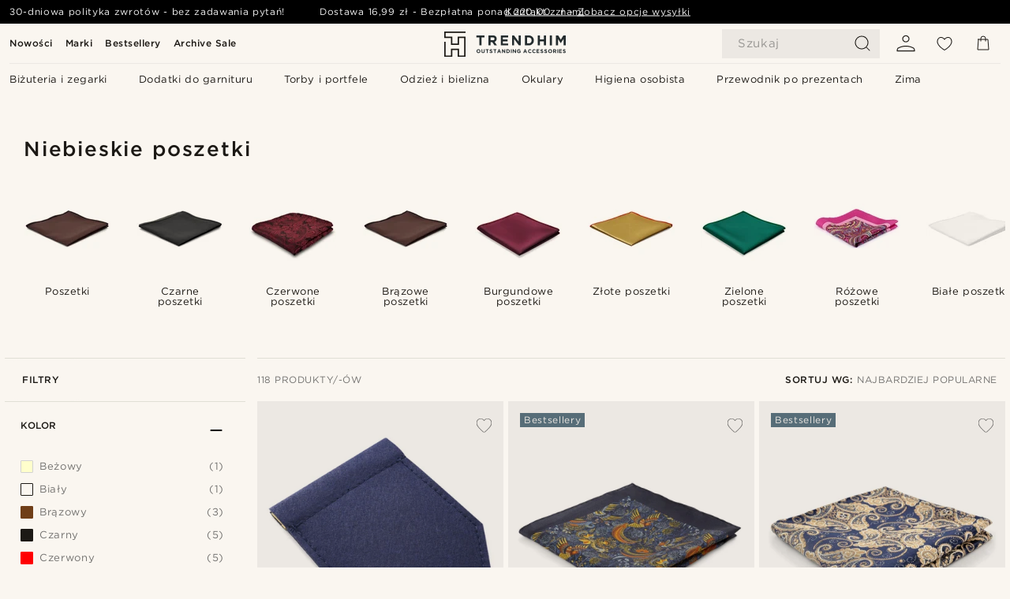

--- FILE ---
content_type: text/html; charset=utf-8
request_url: https://www.trendhim.pl/filters/niebieskie-poszetki
body_size: 106814
content:
<!DOCTYPE html><html lang="pl-PL"><head><meta charSet="utf-8" data-next-head=""/><meta content="width=device-width, initial-scale=1" name="viewport" data-next-head=""/><link href="//app.usercentrics.eu" rel="preconnect" data-next-head=""/><title data-next-head="">Niebieskie poszetki | Kup w Trendhim</title><meta content="Zobacz nasz szeroki wybór Niebieskie poszetki ✓ 30-dniowa polityka zwrotów ✓ Jesteśmy dumni z oferowania idealnych zakupów." name="description" data-next-head=""/><meta content="index, follow" name="robots" data-next-head=""/><link href="https://www.trendhim.pl/filters/niebieskie-poszetki" rel="canonical" data-next-head=""/><meta content="Zobacz nasz szeroki wybór Niebieskie poszetki ✓ 30-dniowa polityka zwrotów ✓ Jesteśmy dumni z oferowania idealnych zakupów." property="og:description" data-next-head=""/><meta content="Trendhim" property="og:site_name" data-next-head=""/><meta content="Niebieskie poszetki | Kup w Trendhim" property="og:title" data-next-head=""/><meta content="product.group" property="og:type" data-next-head=""/><meta content="https://www.trendhim.pl/filters/niebieskie-poszetki" property="og:url" data-next-head=""/><link href="https://www.trendhim.fr/filters/pochettes-de-costume-bleues" hrefLang="fr-FR" rel="alternate" data-next-head=""/><link href="https://www.trendhim.be/fr/filters/pochettes-de-costume-bleues" hrefLang="fr-BE" rel="alternate" data-next-head=""/><link href="https://www.trendhim.no/filters/blaa-lommetoerkler" hrefLang="nb-NO" rel="alternate" data-next-head=""/><link href="https://www.trendhim.sk/filters/modre-vreckovky-do-saka" hrefLang="sk-SK" rel="alternate" data-next-head=""/><link href="https://www.trendhim.lt/filters/melynos-kisenines-nosines" hrefLang="lt-LT" rel="alternate" data-next-head=""/><link href="https://www.trendhim.pl/filters/niebieskie-poszetki" hrefLang="pl-PL" rel="alternate" data-next-head=""/><link href="https://www.trendhim.ca/filters/blue-pocket-squares" hrefLang="en-CA" rel="alternate" data-next-head=""/><link href="https://www.trendhim.ie/filters/blue-pocket-squares" hrefLang="en-IE" rel="alternate" data-next-head=""/><link href="https://www.trendhim.de/filters/einstecktuecher-blau" hrefLang="de-DE" rel="alternate" data-next-head=""/><link href="https://www.trendhim.nl/filters/blauwe-pochetten" hrefLang="nl-NL" rel="alternate" data-next-head=""/><link href="https://www.trendhim.at/filters/einstecktuecher-blau" hrefLang="de-AT" rel="alternate" data-next-head=""/><link href="https://www.trendhim.dk/filters/bla-lommeklude" hrefLang="da-DK" rel="alternate" data-next-head=""/><link href="https://www.trendhim.be/filters/blauwe-pochetten" hrefLang="nl-BE" rel="alternate" data-next-head=""/><link href="https://www.trendhim.ro/filters/batiste-albastre-pentru-sacou" hrefLang="ro-RO" rel="alternate" data-next-head=""/><link href="https://www.trendhim.hr/filters/plave-maramice-za-dzep" hrefLang="hr-HR" rel="alternate" data-next-head=""/><link href="https://www.trendhim.gr/filters/mple-mantilia-tsepis-poset" hrefLang="el-GR" rel="alternate" data-next-head=""/><link href="https://www.trendhim.si/filters/modri-zepi-kvadrati" hrefLang="sl-SI" rel="alternate" data-next-head=""/><link href="https://www.trendhim.cz/filters/modre-kapesnicky-do-saka" hrefLang="cs-CZ" rel="alternate" data-next-head=""/><link href="https://www.trendhim.lv/filters/blue-pocket-squares" hrefLang="lv-LV" rel="alternate" data-next-head=""/><link href="https://www.trendhim.co.nz/filters/blue-pocket-squares" hrefLang="en-NZ" rel="alternate" data-next-head=""/><link href="https://www.trendhim.com/es/filters/panuelos-de-bolsillo-azules" hrefLang="es-US" rel="alternate" data-next-head=""/><link href="https://www.trendhim.fi/filters/siniset-taskuliinat" hrefLang="fi-FI" rel="alternate" data-next-head=""/><link href="https://www.trendhim.ch/fr/filters/pochettes-de-costume-bleues" hrefLang="fr-CH" rel="alternate" data-next-head=""/><link href="https://www.trendhim.bg/filters/sini-k-rpichki-za-sako" hrefLang="bg-BG" rel="alternate" data-next-head=""/><link href="https://www.trendhim.hu/filters/kek-diszzsebkendok" hrefLang="hu-HU" rel="alternate" data-next-head=""/><link href="https://www.trendhim.ca/fr/filters/pochettes-de-costume-bleues" hrefLang="fr-CA" rel="alternate" data-next-head=""/><link href="https://www.trendhim.se/filters/blaa-nasdukar" hrefLang="sv-SE" rel="alternate" data-next-head=""/><link href="https://www.trendhim.co.uk/filters/blue-pocket-squares" hrefLang="en-GB" rel="alternate" data-next-head=""/><link href="https://www.trendhim.ch/filters/einstecktuecher-blau" hrefLang="de-CH" rel="alternate" data-next-head=""/><link href="https://www.trendhim.com.au/filters/blue-pocket-squares" hrefLang="en-AU" rel="alternate" data-next-head=""/><link href="https://www.trendhim.es/filters/panuelos-de-bolsillo-azules" hrefLang="es-ES" rel="alternate" data-next-head=""/><link href="https://www.trendhim.pt/filters/lencos-de-bolso-azuis" hrefLang="pt-PT" rel="alternate" data-next-head=""/><link href="https://www.trendhim.it/filters/fazzoletti-da-taschino-blu" hrefLang="it-IT" rel="alternate" data-next-head=""/><link href="https://www.trendhim.com/filters/blue-pocket-squares" hrefLang="en-US" rel="alternate" data-next-head=""/><link href="https://www.trendhim.sg/filters/blue-pocket-squares" hrefLang="en-SG" rel="alternate" data-next-head=""/><link href="https://www.trendhim.ee/filters/blue-pocket-squares" hrefLang="et-EE" rel="alternate" data-next-head=""/><link href="https://connect.facebook.net" rel="preconnect"/><link href="https://eu-images.contentstack.com" rel="preconnect"/><link href="https://googleads.g.doubleclick.net" rel="preconnect"/><link href="https://www.google.com" rel="preconnect"/><link href="https://www.google.dk" rel="preconnect"/><link href="https://www.googleadservices.com" rel="preconnect"/><link href="https://player.vimeo.com" rel="preconnect"/><link href="https://api2.amplitude.com" rel="preconnect"/><link href="https://eu-images.contentstack.com/v3/assets/blt7dcd2cfbc90d45de/bltebd2e677db91977b/68cbaa3ba06b0d01e5345b8a/favicon-16x16.png" rel="icon" sizes="16x16" type="image/png"/><link href="https://eu-images.contentstack.com/v3/assets/blt7dcd2cfbc90d45de/blt2b20f0d31bd75b2d/68cbaa3ba500fb23df8a0b0f/favicon-32x32.png" rel="icon" sizes="32x32" type="image/png"/><link href="https://eu-images.contentstack.com/v3/assets/blt7dcd2cfbc90d45de/blt5bab4510fa326b7c/68cbaa3b8424f7664270b1cf/favicon-96x96.png" rel="icon" sizes="96x96" type="image/png"/><link href="https://eu-images.contentstack.com/v3/assets/blt7dcd2cfbc90d45de/blt1ea1cfa791ffca2f/68cbaa3b4b81d3fed43426d9/apple-touch-icon.png" rel="apple-touch-icon" sizes="180x180"/><link href="https://eu-images.contentstack.com/v3/assets/blt7dcd2cfbc90d45de/blt886161eca2c1dcfb/68cbaa3bb798f803c7af4ff0/web-app-manifest-192x192.png" rel="icon" sizes="192x192"/><link data-next-font="size-adjust" rel="preconnect" href="/" crossorigin="anonymous"/><link rel="preload" href="/_next/static/css/a6159b30c841153d.css" as="style"/><link rel="preload" href="/_next/static/css/952b2eef0f2bc3c1.css" as="style"/><link rel="preload" href="/_next/static/css/6c77d029a49e6b67.css" as="style"/><link rel="preload" href="/_next/static/css/754d2b382dc7ea3a.css" as="style"/><link rel="preload" href="/_next/static/css/dcf6d3f9c75470f5.css" as="style"/><link rel="preload" href="/_next/static/css/b6435a8bd85ad7c5.css" as="style"/><link rel="preload" href="/_next/static/css/8ec4dfbdb8a24dfc.css" as="style"/><link rel="preload" href="/_next/static/css/2ec5c979f3d71f93.css" as="style"/><link rel="preload" href="/_next/static/css/0a346e02442272fa.css" as="style"/><link rel="preload" href="/_next/static/css/f614605a4ff1dfa7.css" as="style"/><link rel="preload" href="/_next/static/css/559dbb5bff5085d5.css" as="style"/><link as="font" crossorigin="anonymous" href="/static/fonts/gotham-latin-extended/normal.woff" type="font/woff" data-next-head=""/><link as="font" crossorigin="anonymous" href="/static/fonts/gotham-latin-extended/bold.woff" type="font/woff" data-next-head=""/><script type="text/javascript">dataLayer = [];</script><script type="text/javascript" data-next-head="">dataLayer.push({"HotjarSiteID":70023,"country":"PL","currencyRates":{"DKK":1.742316,"EUR":0.233529,"USD":0.260721},"localCurrencyKey":"PLN","storeId":"16"});</script><link rel="preload" as="image" imageSrcSet="https://eu-images.contentstack.com/v3/assets/blt7dcd2cfbc90d45de/blt8dda5180f70701a6/646b4fc84fc87d5710056c32/navysq.jpg?format=pjpg&amp;auto=webp&amp;quality=75%2C90&amp;width=128 128w, https://eu-images.contentstack.com/v3/assets/blt7dcd2cfbc90d45de/blt8dda5180f70701a6/646b4fc84fc87d5710056c32/navysq.jpg?format=pjpg&amp;auto=webp&amp;quality=75%2C90&amp;width=256 256w, https://eu-images.contentstack.com/v3/assets/blt7dcd2cfbc90d45de/blt8dda5180f70701a6/646b4fc84fc87d5710056c32/navysq.jpg?format=pjpg&amp;auto=webp&amp;quality=75%2C90&amp;width=384 384w, https://eu-images.contentstack.com/v3/assets/blt7dcd2cfbc90d45de/blt8dda5180f70701a6/646b4fc84fc87d5710056c32/navysq.jpg?format=pjpg&amp;auto=webp&amp;quality=75%2C90&amp;width=640 640w, https://eu-images.contentstack.com/v3/assets/blt7dcd2cfbc90d45de/blt8dda5180f70701a6/646b4fc84fc87d5710056c32/navysq.jpg?format=pjpg&amp;auto=webp&amp;quality=75%2C90&amp;width=750 750w, https://eu-images.contentstack.com/v3/assets/blt7dcd2cfbc90d45de/blt8dda5180f70701a6/646b4fc84fc87d5710056c32/navysq.jpg?format=pjpg&amp;auto=webp&amp;quality=75%2C90&amp;width=828 828w, https://eu-images.contentstack.com/v3/assets/blt7dcd2cfbc90d45de/blt8dda5180f70701a6/646b4fc84fc87d5710056c32/navysq.jpg?format=pjpg&amp;auto=webp&amp;quality=75%2C90&amp;width=1080 1080w, https://eu-images.contentstack.com/v3/assets/blt7dcd2cfbc90d45de/blt8dda5180f70701a6/646b4fc84fc87d5710056c32/navysq.jpg?format=pjpg&amp;auto=webp&amp;quality=75%2C90&amp;width=1200 1200w, https://eu-images.contentstack.com/v3/assets/blt7dcd2cfbc90d45de/blt8dda5180f70701a6/646b4fc84fc87d5710056c32/navysq.jpg?format=pjpg&amp;auto=webp&amp;quality=75%2C90&amp;width=1920 1920w, https://eu-images.contentstack.com/v3/assets/blt7dcd2cfbc90d45de/blt8dda5180f70701a6/646b4fc84fc87d5710056c32/navysq.jpg?format=pjpg&amp;auto=webp&amp;quality=75%2C90&amp;width=2048 2048w, https://eu-images.contentstack.com/v3/assets/blt7dcd2cfbc90d45de/blt8dda5180f70701a6/646b4fc84fc87d5710056c32/navysq.jpg?format=pjpg&amp;auto=webp&amp;quality=75%2C90&amp;width=3840 3840w" imageSizes="(max-width: 767px) 50vw, (max-width: 1199px) 33vw, (max-width: 1999px) 25vw, 20vw" fetchPriority="high" data-next-head=""/><link rel="preload" as="image" imageSrcSet="https://eu-images.contentstack.com/v3/assets/blt7dcd2cfbc90d45de/blt5d127ecd286f844a/60dc078fa8fb870f88331429/84-1_copy_1.jpg?format=pjpg&amp;auto=webp&amp;quality=75%2C90&amp;width=128 128w, https://eu-images.contentstack.com/v3/assets/blt7dcd2cfbc90d45de/blt5d127ecd286f844a/60dc078fa8fb870f88331429/84-1_copy_1.jpg?format=pjpg&amp;auto=webp&amp;quality=75%2C90&amp;width=256 256w, https://eu-images.contentstack.com/v3/assets/blt7dcd2cfbc90d45de/blt5d127ecd286f844a/60dc078fa8fb870f88331429/84-1_copy_1.jpg?format=pjpg&amp;auto=webp&amp;quality=75%2C90&amp;width=384 384w, https://eu-images.contentstack.com/v3/assets/blt7dcd2cfbc90d45de/blt5d127ecd286f844a/60dc078fa8fb870f88331429/84-1_copy_1.jpg?format=pjpg&amp;auto=webp&amp;quality=75%2C90&amp;width=640 640w, https://eu-images.contentstack.com/v3/assets/blt7dcd2cfbc90d45de/blt5d127ecd286f844a/60dc078fa8fb870f88331429/84-1_copy_1.jpg?format=pjpg&amp;auto=webp&amp;quality=75%2C90&amp;width=750 750w, https://eu-images.contentstack.com/v3/assets/blt7dcd2cfbc90d45de/blt5d127ecd286f844a/60dc078fa8fb870f88331429/84-1_copy_1.jpg?format=pjpg&amp;auto=webp&amp;quality=75%2C90&amp;width=828 828w, https://eu-images.contentstack.com/v3/assets/blt7dcd2cfbc90d45de/blt5d127ecd286f844a/60dc078fa8fb870f88331429/84-1_copy_1.jpg?format=pjpg&amp;auto=webp&amp;quality=75%2C90&amp;width=1080 1080w, https://eu-images.contentstack.com/v3/assets/blt7dcd2cfbc90d45de/blt5d127ecd286f844a/60dc078fa8fb870f88331429/84-1_copy_1.jpg?format=pjpg&amp;auto=webp&amp;quality=75%2C90&amp;width=1200 1200w, https://eu-images.contentstack.com/v3/assets/blt7dcd2cfbc90d45de/blt5d127ecd286f844a/60dc078fa8fb870f88331429/84-1_copy_1.jpg?format=pjpg&amp;auto=webp&amp;quality=75%2C90&amp;width=1920 1920w, https://eu-images.contentstack.com/v3/assets/blt7dcd2cfbc90d45de/blt5d127ecd286f844a/60dc078fa8fb870f88331429/84-1_copy_1.jpg?format=pjpg&amp;auto=webp&amp;quality=75%2C90&amp;width=2048 2048w, https://eu-images.contentstack.com/v3/assets/blt7dcd2cfbc90d45de/blt5d127ecd286f844a/60dc078fa8fb870f88331429/84-1_copy_1.jpg?format=pjpg&amp;auto=webp&amp;quality=75%2C90&amp;width=3840 3840w" imageSizes="(max-width: 767px) 50vw, (max-width: 1199px) 33vw, (max-width: 1999px) 25vw, 20vw" fetchPriority="high" data-next-head=""/><link rel="preload" as="image" imageSrcSet="https://eu-images.contentstack.com/v3/assets/blt7dcd2cfbc90d45de/blt83ac05f6b257acbc/60dbac0f0bc1b20fa6b967df/3-1_94.jpg?format=pjpg&amp;auto=webp&amp;quality=75%2C90&amp;width=128 128w, https://eu-images.contentstack.com/v3/assets/blt7dcd2cfbc90d45de/blt83ac05f6b257acbc/60dbac0f0bc1b20fa6b967df/3-1_94.jpg?format=pjpg&amp;auto=webp&amp;quality=75%2C90&amp;width=256 256w, https://eu-images.contentstack.com/v3/assets/blt7dcd2cfbc90d45de/blt83ac05f6b257acbc/60dbac0f0bc1b20fa6b967df/3-1_94.jpg?format=pjpg&amp;auto=webp&amp;quality=75%2C90&amp;width=384 384w, https://eu-images.contentstack.com/v3/assets/blt7dcd2cfbc90d45de/blt83ac05f6b257acbc/60dbac0f0bc1b20fa6b967df/3-1_94.jpg?format=pjpg&amp;auto=webp&amp;quality=75%2C90&amp;width=640 640w, https://eu-images.contentstack.com/v3/assets/blt7dcd2cfbc90d45de/blt83ac05f6b257acbc/60dbac0f0bc1b20fa6b967df/3-1_94.jpg?format=pjpg&amp;auto=webp&amp;quality=75%2C90&amp;width=750 750w, https://eu-images.contentstack.com/v3/assets/blt7dcd2cfbc90d45de/blt83ac05f6b257acbc/60dbac0f0bc1b20fa6b967df/3-1_94.jpg?format=pjpg&amp;auto=webp&amp;quality=75%2C90&amp;width=828 828w, https://eu-images.contentstack.com/v3/assets/blt7dcd2cfbc90d45de/blt83ac05f6b257acbc/60dbac0f0bc1b20fa6b967df/3-1_94.jpg?format=pjpg&amp;auto=webp&amp;quality=75%2C90&amp;width=1080 1080w, https://eu-images.contentstack.com/v3/assets/blt7dcd2cfbc90d45de/blt83ac05f6b257acbc/60dbac0f0bc1b20fa6b967df/3-1_94.jpg?format=pjpg&amp;auto=webp&amp;quality=75%2C90&amp;width=1200 1200w, https://eu-images.contentstack.com/v3/assets/blt7dcd2cfbc90d45de/blt83ac05f6b257acbc/60dbac0f0bc1b20fa6b967df/3-1_94.jpg?format=pjpg&amp;auto=webp&amp;quality=75%2C90&amp;width=1920 1920w, https://eu-images.contentstack.com/v3/assets/blt7dcd2cfbc90d45de/blt83ac05f6b257acbc/60dbac0f0bc1b20fa6b967df/3-1_94.jpg?format=pjpg&amp;auto=webp&amp;quality=75%2C90&amp;width=2048 2048w, https://eu-images.contentstack.com/v3/assets/blt7dcd2cfbc90d45de/blt83ac05f6b257acbc/60dbac0f0bc1b20fa6b967df/3-1_94.jpg?format=pjpg&amp;auto=webp&amp;quality=75%2C90&amp;width=3840 3840w" imageSizes="(max-width: 767px) 50vw, (max-width: 1199px) 33vw, (max-width: 1999px) 25vw, 20vw" fetchPriority="high" data-next-head=""/><link rel="preload" as="image" imageSrcSet="https://eu-images.contentstack.com/v3/assets/blt7dcd2cfbc90d45de/blt850d105e5d9056d2/60dc207690ef0d39a2fffbda/22-1d5a2ad670c79d6386f19a6e634339756.jpg?format=pjpg&amp;auto=webp&amp;quality=75%2C90&amp;width=128 128w, https://eu-images.contentstack.com/v3/assets/blt7dcd2cfbc90d45de/blt850d105e5d9056d2/60dc207690ef0d39a2fffbda/22-1d5a2ad670c79d6386f19a6e634339756.jpg?format=pjpg&amp;auto=webp&amp;quality=75%2C90&amp;width=256 256w, https://eu-images.contentstack.com/v3/assets/blt7dcd2cfbc90d45de/blt850d105e5d9056d2/60dc207690ef0d39a2fffbda/22-1d5a2ad670c79d6386f19a6e634339756.jpg?format=pjpg&amp;auto=webp&amp;quality=75%2C90&amp;width=384 384w, https://eu-images.contentstack.com/v3/assets/blt7dcd2cfbc90d45de/blt850d105e5d9056d2/60dc207690ef0d39a2fffbda/22-1d5a2ad670c79d6386f19a6e634339756.jpg?format=pjpg&amp;auto=webp&amp;quality=75%2C90&amp;width=640 640w, https://eu-images.contentstack.com/v3/assets/blt7dcd2cfbc90d45de/blt850d105e5d9056d2/60dc207690ef0d39a2fffbda/22-1d5a2ad670c79d6386f19a6e634339756.jpg?format=pjpg&amp;auto=webp&amp;quality=75%2C90&amp;width=750 750w, https://eu-images.contentstack.com/v3/assets/blt7dcd2cfbc90d45de/blt850d105e5d9056d2/60dc207690ef0d39a2fffbda/22-1d5a2ad670c79d6386f19a6e634339756.jpg?format=pjpg&amp;auto=webp&amp;quality=75%2C90&amp;width=828 828w, https://eu-images.contentstack.com/v3/assets/blt7dcd2cfbc90d45de/blt850d105e5d9056d2/60dc207690ef0d39a2fffbda/22-1d5a2ad670c79d6386f19a6e634339756.jpg?format=pjpg&amp;auto=webp&amp;quality=75%2C90&amp;width=1080 1080w, https://eu-images.contentstack.com/v3/assets/blt7dcd2cfbc90d45de/blt850d105e5d9056d2/60dc207690ef0d39a2fffbda/22-1d5a2ad670c79d6386f19a6e634339756.jpg?format=pjpg&amp;auto=webp&amp;quality=75%2C90&amp;width=1200 1200w, https://eu-images.contentstack.com/v3/assets/blt7dcd2cfbc90d45de/blt850d105e5d9056d2/60dc207690ef0d39a2fffbda/22-1d5a2ad670c79d6386f19a6e634339756.jpg?format=pjpg&amp;auto=webp&amp;quality=75%2C90&amp;width=1920 1920w, https://eu-images.contentstack.com/v3/assets/blt7dcd2cfbc90d45de/blt850d105e5d9056d2/60dc207690ef0d39a2fffbda/22-1d5a2ad670c79d6386f19a6e634339756.jpg?format=pjpg&amp;auto=webp&amp;quality=75%2C90&amp;width=2048 2048w, https://eu-images.contentstack.com/v3/assets/blt7dcd2cfbc90d45de/blt850d105e5d9056d2/60dc207690ef0d39a2fffbda/22-1d5a2ad670c79d6386f19a6e634339756.jpg?format=pjpg&amp;auto=webp&amp;quality=75%2C90&amp;width=3840 3840w" imageSizes="(max-width: 767px) 50vw, (max-width: 1199px) 33vw, (max-width: 1999px) 25vw, 20vw" fetchPriority="high" data-next-head=""/><link rel="preload" as="image" imageSrcSet="https://eu-images.contentstack.com/v3/assets/blt7dcd2cfbc90d45de/blt79986d6b54e23082/60dc27265775160f9f242387/57-1d0d8c46115f37951dbe1cf6295a1d835.jpg?format=pjpg&amp;auto=webp&amp;quality=75%2C90&amp;width=128 128w, https://eu-images.contentstack.com/v3/assets/blt7dcd2cfbc90d45de/blt79986d6b54e23082/60dc27265775160f9f242387/57-1d0d8c46115f37951dbe1cf6295a1d835.jpg?format=pjpg&amp;auto=webp&amp;quality=75%2C90&amp;width=256 256w, https://eu-images.contentstack.com/v3/assets/blt7dcd2cfbc90d45de/blt79986d6b54e23082/60dc27265775160f9f242387/57-1d0d8c46115f37951dbe1cf6295a1d835.jpg?format=pjpg&amp;auto=webp&amp;quality=75%2C90&amp;width=384 384w, https://eu-images.contentstack.com/v3/assets/blt7dcd2cfbc90d45de/blt79986d6b54e23082/60dc27265775160f9f242387/57-1d0d8c46115f37951dbe1cf6295a1d835.jpg?format=pjpg&amp;auto=webp&amp;quality=75%2C90&amp;width=640 640w, https://eu-images.contentstack.com/v3/assets/blt7dcd2cfbc90d45de/blt79986d6b54e23082/60dc27265775160f9f242387/57-1d0d8c46115f37951dbe1cf6295a1d835.jpg?format=pjpg&amp;auto=webp&amp;quality=75%2C90&amp;width=750 750w, https://eu-images.contentstack.com/v3/assets/blt7dcd2cfbc90d45de/blt79986d6b54e23082/60dc27265775160f9f242387/57-1d0d8c46115f37951dbe1cf6295a1d835.jpg?format=pjpg&amp;auto=webp&amp;quality=75%2C90&amp;width=828 828w, https://eu-images.contentstack.com/v3/assets/blt7dcd2cfbc90d45de/blt79986d6b54e23082/60dc27265775160f9f242387/57-1d0d8c46115f37951dbe1cf6295a1d835.jpg?format=pjpg&amp;auto=webp&amp;quality=75%2C90&amp;width=1080 1080w, https://eu-images.contentstack.com/v3/assets/blt7dcd2cfbc90d45de/blt79986d6b54e23082/60dc27265775160f9f242387/57-1d0d8c46115f37951dbe1cf6295a1d835.jpg?format=pjpg&amp;auto=webp&amp;quality=75%2C90&amp;width=1200 1200w, https://eu-images.contentstack.com/v3/assets/blt7dcd2cfbc90d45de/blt79986d6b54e23082/60dc27265775160f9f242387/57-1d0d8c46115f37951dbe1cf6295a1d835.jpg?format=pjpg&amp;auto=webp&amp;quality=75%2C90&amp;width=1920 1920w, https://eu-images.contentstack.com/v3/assets/blt7dcd2cfbc90d45de/blt79986d6b54e23082/60dc27265775160f9f242387/57-1d0d8c46115f37951dbe1cf6295a1d835.jpg?format=pjpg&amp;auto=webp&amp;quality=75%2C90&amp;width=2048 2048w, https://eu-images.contentstack.com/v3/assets/blt7dcd2cfbc90d45de/blt79986d6b54e23082/60dc27265775160f9f242387/57-1d0d8c46115f37951dbe1cf6295a1d835.jpg?format=pjpg&amp;auto=webp&amp;quality=75%2C90&amp;width=3840 3840w" imageSizes="(max-width: 767px) 50vw, (max-width: 1199px) 33vw, (max-width: 1999px) 25vw, 20vw" fetchPriority="high" data-next-head=""/><link rel="preload" as="image" imageSrcSet="https://eu-images.contentstack.com/v3/assets/blt7dcd2cfbc90d45de/bltab683045ce9c4880/60dbb58abcc58b0f8f89244a/8-1_9_1_265_1_9.jpg?format=pjpg&amp;auto=webp&amp;quality=75%2C90&amp;width=128 128w, https://eu-images.contentstack.com/v3/assets/blt7dcd2cfbc90d45de/bltab683045ce9c4880/60dbb58abcc58b0f8f89244a/8-1_9_1_265_1_9.jpg?format=pjpg&amp;auto=webp&amp;quality=75%2C90&amp;width=256 256w, https://eu-images.contentstack.com/v3/assets/blt7dcd2cfbc90d45de/bltab683045ce9c4880/60dbb58abcc58b0f8f89244a/8-1_9_1_265_1_9.jpg?format=pjpg&amp;auto=webp&amp;quality=75%2C90&amp;width=384 384w, https://eu-images.contentstack.com/v3/assets/blt7dcd2cfbc90d45de/bltab683045ce9c4880/60dbb58abcc58b0f8f89244a/8-1_9_1_265_1_9.jpg?format=pjpg&amp;auto=webp&amp;quality=75%2C90&amp;width=640 640w, https://eu-images.contentstack.com/v3/assets/blt7dcd2cfbc90d45de/bltab683045ce9c4880/60dbb58abcc58b0f8f89244a/8-1_9_1_265_1_9.jpg?format=pjpg&amp;auto=webp&amp;quality=75%2C90&amp;width=750 750w, https://eu-images.contentstack.com/v3/assets/blt7dcd2cfbc90d45de/bltab683045ce9c4880/60dbb58abcc58b0f8f89244a/8-1_9_1_265_1_9.jpg?format=pjpg&amp;auto=webp&amp;quality=75%2C90&amp;width=828 828w, https://eu-images.contentstack.com/v3/assets/blt7dcd2cfbc90d45de/bltab683045ce9c4880/60dbb58abcc58b0f8f89244a/8-1_9_1_265_1_9.jpg?format=pjpg&amp;auto=webp&amp;quality=75%2C90&amp;width=1080 1080w, https://eu-images.contentstack.com/v3/assets/blt7dcd2cfbc90d45de/bltab683045ce9c4880/60dbb58abcc58b0f8f89244a/8-1_9_1_265_1_9.jpg?format=pjpg&amp;auto=webp&amp;quality=75%2C90&amp;width=1200 1200w, https://eu-images.contentstack.com/v3/assets/blt7dcd2cfbc90d45de/bltab683045ce9c4880/60dbb58abcc58b0f8f89244a/8-1_9_1_265_1_9.jpg?format=pjpg&amp;auto=webp&amp;quality=75%2C90&amp;width=1920 1920w, https://eu-images.contentstack.com/v3/assets/blt7dcd2cfbc90d45de/bltab683045ce9c4880/60dbb58abcc58b0f8f89244a/8-1_9_1_265_1_9.jpg?format=pjpg&amp;auto=webp&amp;quality=75%2C90&amp;width=2048 2048w, https://eu-images.contentstack.com/v3/assets/blt7dcd2cfbc90d45de/bltab683045ce9c4880/60dbb58abcc58b0f8f89244a/8-1_9_1_265_1_9.jpg?format=pjpg&amp;auto=webp&amp;quality=75%2C90&amp;width=3840 3840w" imageSizes="(max-width: 767px) 50vw, (max-width: 1199px) 33vw, (max-width: 1999px) 25vw, 20vw" fetchPriority="high" data-next-head=""/><link rel="preload" as="image" imageSrcSet="https://eu-images.contentstack.com/v3/assets/blt7dcd2cfbc90d45de/blte5cd57efed318d32/66867dadaca9b2f6fee84361/1-1newbittpsq.jpg?format=pjpg&amp;auto=webp&amp;quality=75%2C90&amp;width=128 128w, https://eu-images.contentstack.com/v3/assets/blt7dcd2cfbc90d45de/blte5cd57efed318d32/66867dadaca9b2f6fee84361/1-1newbittpsq.jpg?format=pjpg&amp;auto=webp&amp;quality=75%2C90&amp;width=256 256w, https://eu-images.contentstack.com/v3/assets/blt7dcd2cfbc90d45de/blte5cd57efed318d32/66867dadaca9b2f6fee84361/1-1newbittpsq.jpg?format=pjpg&amp;auto=webp&amp;quality=75%2C90&amp;width=384 384w, https://eu-images.contentstack.com/v3/assets/blt7dcd2cfbc90d45de/blte5cd57efed318d32/66867dadaca9b2f6fee84361/1-1newbittpsq.jpg?format=pjpg&amp;auto=webp&amp;quality=75%2C90&amp;width=640 640w, https://eu-images.contentstack.com/v3/assets/blt7dcd2cfbc90d45de/blte5cd57efed318d32/66867dadaca9b2f6fee84361/1-1newbittpsq.jpg?format=pjpg&amp;auto=webp&amp;quality=75%2C90&amp;width=750 750w, https://eu-images.contentstack.com/v3/assets/blt7dcd2cfbc90d45de/blte5cd57efed318d32/66867dadaca9b2f6fee84361/1-1newbittpsq.jpg?format=pjpg&amp;auto=webp&amp;quality=75%2C90&amp;width=828 828w, https://eu-images.contentstack.com/v3/assets/blt7dcd2cfbc90d45de/blte5cd57efed318d32/66867dadaca9b2f6fee84361/1-1newbittpsq.jpg?format=pjpg&amp;auto=webp&amp;quality=75%2C90&amp;width=1080 1080w, https://eu-images.contentstack.com/v3/assets/blt7dcd2cfbc90d45de/blte5cd57efed318d32/66867dadaca9b2f6fee84361/1-1newbittpsq.jpg?format=pjpg&amp;auto=webp&amp;quality=75%2C90&amp;width=1200 1200w, https://eu-images.contentstack.com/v3/assets/blt7dcd2cfbc90d45de/blte5cd57efed318d32/66867dadaca9b2f6fee84361/1-1newbittpsq.jpg?format=pjpg&amp;auto=webp&amp;quality=75%2C90&amp;width=1920 1920w, https://eu-images.contentstack.com/v3/assets/blt7dcd2cfbc90d45de/blte5cd57efed318d32/66867dadaca9b2f6fee84361/1-1newbittpsq.jpg?format=pjpg&amp;auto=webp&amp;quality=75%2C90&amp;width=2048 2048w, https://eu-images.contentstack.com/v3/assets/blt7dcd2cfbc90d45de/blte5cd57efed318d32/66867dadaca9b2f6fee84361/1-1newbittpsq.jpg?format=pjpg&amp;auto=webp&amp;quality=75%2C90&amp;width=3840 3840w" imageSizes="(max-width: 767px) 50vw, (max-width: 1199px) 33vw, (max-width: 1999px) 25vw, 20vw" fetchPriority="high" data-next-head=""/><link rel="preload" as="image" imageSrcSet="https://eu-images.contentstack.com/v3/assets/blt7dcd2cfbc90d45de/bltf5aaf6237cbe55a1/60dbbce00bc1b20fa6b9a86f/14-1_237.jpg?format=pjpg&amp;auto=webp&amp;quality=75%2C90&amp;width=128 128w, https://eu-images.contentstack.com/v3/assets/blt7dcd2cfbc90d45de/bltf5aaf6237cbe55a1/60dbbce00bc1b20fa6b9a86f/14-1_237.jpg?format=pjpg&amp;auto=webp&amp;quality=75%2C90&amp;width=256 256w, https://eu-images.contentstack.com/v3/assets/blt7dcd2cfbc90d45de/bltf5aaf6237cbe55a1/60dbbce00bc1b20fa6b9a86f/14-1_237.jpg?format=pjpg&amp;auto=webp&amp;quality=75%2C90&amp;width=384 384w, https://eu-images.contentstack.com/v3/assets/blt7dcd2cfbc90d45de/bltf5aaf6237cbe55a1/60dbbce00bc1b20fa6b9a86f/14-1_237.jpg?format=pjpg&amp;auto=webp&amp;quality=75%2C90&amp;width=640 640w, https://eu-images.contentstack.com/v3/assets/blt7dcd2cfbc90d45de/bltf5aaf6237cbe55a1/60dbbce00bc1b20fa6b9a86f/14-1_237.jpg?format=pjpg&amp;auto=webp&amp;quality=75%2C90&amp;width=750 750w, https://eu-images.contentstack.com/v3/assets/blt7dcd2cfbc90d45de/bltf5aaf6237cbe55a1/60dbbce00bc1b20fa6b9a86f/14-1_237.jpg?format=pjpg&amp;auto=webp&amp;quality=75%2C90&amp;width=828 828w, https://eu-images.contentstack.com/v3/assets/blt7dcd2cfbc90d45de/bltf5aaf6237cbe55a1/60dbbce00bc1b20fa6b9a86f/14-1_237.jpg?format=pjpg&amp;auto=webp&amp;quality=75%2C90&amp;width=1080 1080w, https://eu-images.contentstack.com/v3/assets/blt7dcd2cfbc90d45de/bltf5aaf6237cbe55a1/60dbbce00bc1b20fa6b9a86f/14-1_237.jpg?format=pjpg&amp;auto=webp&amp;quality=75%2C90&amp;width=1200 1200w, https://eu-images.contentstack.com/v3/assets/blt7dcd2cfbc90d45de/bltf5aaf6237cbe55a1/60dbbce00bc1b20fa6b9a86f/14-1_237.jpg?format=pjpg&amp;auto=webp&amp;quality=75%2C90&amp;width=1920 1920w, https://eu-images.contentstack.com/v3/assets/blt7dcd2cfbc90d45de/bltf5aaf6237cbe55a1/60dbbce00bc1b20fa6b9a86f/14-1_237.jpg?format=pjpg&amp;auto=webp&amp;quality=75%2C90&amp;width=2048 2048w, https://eu-images.contentstack.com/v3/assets/blt7dcd2cfbc90d45de/bltf5aaf6237cbe55a1/60dbbce00bc1b20fa6b9a86f/14-1_237.jpg?format=pjpg&amp;auto=webp&amp;quality=75%2C90&amp;width=3840 3840w" imageSizes="(max-width: 767px) 50vw, (max-width: 1199px) 33vw, (max-width: 1999px) 25vw, 20vw" fetchPriority="high" data-next-head=""/><link rel="preload" as="image" imageSrcSet="https://eu-images.contentstack.com/v3/assets/blt7dcd2cfbc90d45de/blt8e097ecaf28936b3/60dbbcef93730d0ef6fbd741/3-1_135_1_45_1_57_1_83.jpg?format=pjpg&amp;auto=webp&amp;quality=75%2C90&amp;width=128 128w, https://eu-images.contentstack.com/v3/assets/blt7dcd2cfbc90d45de/blt8e097ecaf28936b3/60dbbcef93730d0ef6fbd741/3-1_135_1_45_1_57_1_83.jpg?format=pjpg&amp;auto=webp&amp;quality=75%2C90&amp;width=256 256w, https://eu-images.contentstack.com/v3/assets/blt7dcd2cfbc90d45de/blt8e097ecaf28936b3/60dbbcef93730d0ef6fbd741/3-1_135_1_45_1_57_1_83.jpg?format=pjpg&amp;auto=webp&amp;quality=75%2C90&amp;width=384 384w, https://eu-images.contentstack.com/v3/assets/blt7dcd2cfbc90d45de/blt8e097ecaf28936b3/60dbbcef93730d0ef6fbd741/3-1_135_1_45_1_57_1_83.jpg?format=pjpg&amp;auto=webp&amp;quality=75%2C90&amp;width=640 640w, https://eu-images.contentstack.com/v3/assets/blt7dcd2cfbc90d45de/blt8e097ecaf28936b3/60dbbcef93730d0ef6fbd741/3-1_135_1_45_1_57_1_83.jpg?format=pjpg&amp;auto=webp&amp;quality=75%2C90&amp;width=750 750w, https://eu-images.contentstack.com/v3/assets/blt7dcd2cfbc90d45de/blt8e097ecaf28936b3/60dbbcef93730d0ef6fbd741/3-1_135_1_45_1_57_1_83.jpg?format=pjpg&amp;auto=webp&amp;quality=75%2C90&amp;width=828 828w, https://eu-images.contentstack.com/v3/assets/blt7dcd2cfbc90d45de/blt8e097ecaf28936b3/60dbbcef93730d0ef6fbd741/3-1_135_1_45_1_57_1_83.jpg?format=pjpg&amp;auto=webp&amp;quality=75%2C90&amp;width=1080 1080w, https://eu-images.contentstack.com/v3/assets/blt7dcd2cfbc90d45de/blt8e097ecaf28936b3/60dbbcef93730d0ef6fbd741/3-1_135_1_45_1_57_1_83.jpg?format=pjpg&amp;auto=webp&amp;quality=75%2C90&amp;width=1200 1200w, https://eu-images.contentstack.com/v3/assets/blt7dcd2cfbc90d45de/blt8e097ecaf28936b3/60dbbcef93730d0ef6fbd741/3-1_135_1_45_1_57_1_83.jpg?format=pjpg&amp;auto=webp&amp;quality=75%2C90&amp;width=1920 1920w, https://eu-images.contentstack.com/v3/assets/blt7dcd2cfbc90d45de/blt8e097ecaf28936b3/60dbbcef93730d0ef6fbd741/3-1_135_1_45_1_57_1_83.jpg?format=pjpg&amp;auto=webp&amp;quality=75%2C90&amp;width=2048 2048w, https://eu-images.contentstack.com/v3/assets/blt7dcd2cfbc90d45de/blt8e097ecaf28936b3/60dbbcef93730d0ef6fbd741/3-1_135_1_45_1_57_1_83.jpg?format=pjpg&amp;auto=webp&amp;quality=75%2C90&amp;width=3840 3840w" imageSizes="(max-width: 767px) 50vw, (max-width: 1199px) 33vw, (max-width: 1999px) 25vw, 20vw" fetchPriority="high" data-next-head=""/><link rel="preload" as="image" imageSrcSet="https://eu-images.contentstack.com/v3/assets/blt7dcd2cfbc90d45de/blt849d708f9e4fd0f6/60dbb034bcc58b0f8f891180/12600-01.jpg?format=pjpg&amp;auto=webp&amp;quality=75%2C90&amp;width=128 128w, https://eu-images.contentstack.com/v3/assets/blt7dcd2cfbc90d45de/blt849d708f9e4fd0f6/60dbb034bcc58b0f8f891180/12600-01.jpg?format=pjpg&amp;auto=webp&amp;quality=75%2C90&amp;width=256 256w, https://eu-images.contentstack.com/v3/assets/blt7dcd2cfbc90d45de/blt849d708f9e4fd0f6/60dbb034bcc58b0f8f891180/12600-01.jpg?format=pjpg&amp;auto=webp&amp;quality=75%2C90&amp;width=384 384w, https://eu-images.contentstack.com/v3/assets/blt7dcd2cfbc90d45de/blt849d708f9e4fd0f6/60dbb034bcc58b0f8f891180/12600-01.jpg?format=pjpg&amp;auto=webp&amp;quality=75%2C90&amp;width=640 640w, https://eu-images.contentstack.com/v3/assets/blt7dcd2cfbc90d45de/blt849d708f9e4fd0f6/60dbb034bcc58b0f8f891180/12600-01.jpg?format=pjpg&amp;auto=webp&amp;quality=75%2C90&amp;width=750 750w, https://eu-images.contentstack.com/v3/assets/blt7dcd2cfbc90d45de/blt849d708f9e4fd0f6/60dbb034bcc58b0f8f891180/12600-01.jpg?format=pjpg&amp;auto=webp&amp;quality=75%2C90&amp;width=828 828w, https://eu-images.contentstack.com/v3/assets/blt7dcd2cfbc90d45de/blt849d708f9e4fd0f6/60dbb034bcc58b0f8f891180/12600-01.jpg?format=pjpg&amp;auto=webp&amp;quality=75%2C90&amp;width=1080 1080w, https://eu-images.contentstack.com/v3/assets/blt7dcd2cfbc90d45de/blt849d708f9e4fd0f6/60dbb034bcc58b0f8f891180/12600-01.jpg?format=pjpg&amp;auto=webp&amp;quality=75%2C90&amp;width=1200 1200w, https://eu-images.contentstack.com/v3/assets/blt7dcd2cfbc90d45de/blt849d708f9e4fd0f6/60dbb034bcc58b0f8f891180/12600-01.jpg?format=pjpg&amp;auto=webp&amp;quality=75%2C90&amp;width=1920 1920w, https://eu-images.contentstack.com/v3/assets/blt7dcd2cfbc90d45de/blt849d708f9e4fd0f6/60dbb034bcc58b0f8f891180/12600-01.jpg?format=pjpg&amp;auto=webp&amp;quality=75%2C90&amp;width=2048 2048w, https://eu-images.contentstack.com/v3/assets/blt7dcd2cfbc90d45de/blt849d708f9e4fd0f6/60dbb034bcc58b0f8f891180/12600-01.jpg?format=pjpg&amp;auto=webp&amp;quality=75%2C90&amp;width=3840 3840w" imageSizes="(max-width: 767px) 50vw, (max-width: 1199px) 33vw, (max-width: 1999px) 25vw, 20vw" fetchPriority="high" data-next-head=""/><link rel="preload" as="image" imageSrcSet="https://eu-images.contentstack.com/v3/assets/blt7dcd2cfbc90d45de/bltfd66e4d9d070c4b4/60dbabc747339c0fc01ccf06/5-1_128.jpg?format=pjpg&amp;auto=webp&amp;quality=75%2C90&amp;width=128 128w, https://eu-images.contentstack.com/v3/assets/blt7dcd2cfbc90d45de/bltfd66e4d9d070c4b4/60dbabc747339c0fc01ccf06/5-1_128.jpg?format=pjpg&amp;auto=webp&amp;quality=75%2C90&amp;width=256 256w, https://eu-images.contentstack.com/v3/assets/blt7dcd2cfbc90d45de/bltfd66e4d9d070c4b4/60dbabc747339c0fc01ccf06/5-1_128.jpg?format=pjpg&amp;auto=webp&amp;quality=75%2C90&amp;width=384 384w, https://eu-images.contentstack.com/v3/assets/blt7dcd2cfbc90d45de/bltfd66e4d9d070c4b4/60dbabc747339c0fc01ccf06/5-1_128.jpg?format=pjpg&amp;auto=webp&amp;quality=75%2C90&amp;width=640 640w, https://eu-images.contentstack.com/v3/assets/blt7dcd2cfbc90d45de/bltfd66e4d9d070c4b4/60dbabc747339c0fc01ccf06/5-1_128.jpg?format=pjpg&amp;auto=webp&amp;quality=75%2C90&amp;width=750 750w, https://eu-images.contentstack.com/v3/assets/blt7dcd2cfbc90d45de/bltfd66e4d9d070c4b4/60dbabc747339c0fc01ccf06/5-1_128.jpg?format=pjpg&amp;auto=webp&amp;quality=75%2C90&amp;width=828 828w, https://eu-images.contentstack.com/v3/assets/blt7dcd2cfbc90d45de/bltfd66e4d9d070c4b4/60dbabc747339c0fc01ccf06/5-1_128.jpg?format=pjpg&amp;auto=webp&amp;quality=75%2C90&amp;width=1080 1080w, https://eu-images.contentstack.com/v3/assets/blt7dcd2cfbc90d45de/bltfd66e4d9d070c4b4/60dbabc747339c0fc01ccf06/5-1_128.jpg?format=pjpg&amp;auto=webp&amp;quality=75%2C90&amp;width=1200 1200w, https://eu-images.contentstack.com/v3/assets/blt7dcd2cfbc90d45de/bltfd66e4d9d070c4b4/60dbabc747339c0fc01ccf06/5-1_128.jpg?format=pjpg&amp;auto=webp&amp;quality=75%2C90&amp;width=1920 1920w, https://eu-images.contentstack.com/v3/assets/blt7dcd2cfbc90d45de/bltfd66e4d9d070c4b4/60dbabc747339c0fc01ccf06/5-1_128.jpg?format=pjpg&amp;auto=webp&amp;quality=75%2C90&amp;width=2048 2048w, https://eu-images.contentstack.com/v3/assets/blt7dcd2cfbc90d45de/bltfd66e4d9d070c4b4/60dbabc747339c0fc01ccf06/5-1_128.jpg?format=pjpg&amp;auto=webp&amp;quality=75%2C90&amp;width=3840 3840w" imageSizes="(max-width: 767px) 50vw, (max-width: 1199px) 33vw, (max-width: 1999px) 25vw, 20vw" fetchPriority="high" data-next-head=""/><link rel="preload" as="image" imageSrcSet="https://eu-images.contentstack.com/v3/assets/blt7dcd2cfbc90d45de/bltcdb230f698eb9dff/60dc0a8d5543520fcbc3cd7a/80-1_copy_1.jpg?format=pjpg&amp;auto=webp&amp;quality=75%2C90&amp;width=128 128w, https://eu-images.contentstack.com/v3/assets/blt7dcd2cfbc90d45de/bltcdb230f698eb9dff/60dc0a8d5543520fcbc3cd7a/80-1_copy_1.jpg?format=pjpg&amp;auto=webp&amp;quality=75%2C90&amp;width=256 256w, https://eu-images.contentstack.com/v3/assets/blt7dcd2cfbc90d45de/bltcdb230f698eb9dff/60dc0a8d5543520fcbc3cd7a/80-1_copy_1.jpg?format=pjpg&amp;auto=webp&amp;quality=75%2C90&amp;width=384 384w, https://eu-images.contentstack.com/v3/assets/blt7dcd2cfbc90d45de/bltcdb230f698eb9dff/60dc0a8d5543520fcbc3cd7a/80-1_copy_1.jpg?format=pjpg&amp;auto=webp&amp;quality=75%2C90&amp;width=640 640w, https://eu-images.contentstack.com/v3/assets/blt7dcd2cfbc90d45de/bltcdb230f698eb9dff/60dc0a8d5543520fcbc3cd7a/80-1_copy_1.jpg?format=pjpg&amp;auto=webp&amp;quality=75%2C90&amp;width=750 750w, https://eu-images.contentstack.com/v3/assets/blt7dcd2cfbc90d45de/bltcdb230f698eb9dff/60dc0a8d5543520fcbc3cd7a/80-1_copy_1.jpg?format=pjpg&amp;auto=webp&amp;quality=75%2C90&amp;width=828 828w, https://eu-images.contentstack.com/v3/assets/blt7dcd2cfbc90d45de/bltcdb230f698eb9dff/60dc0a8d5543520fcbc3cd7a/80-1_copy_1.jpg?format=pjpg&amp;auto=webp&amp;quality=75%2C90&amp;width=1080 1080w, https://eu-images.contentstack.com/v3/assets/blt7dcd2cfbc90d45de/bltcdb230f698eb9dff/60dc0a8d5543520fcbc3cd7a/80-1_copy_1.jpg?format=pjpg&amp;auto=webp&amp;quality=75%2C90&amp;width=1200 1200w, https://eu-images.contentstack.com/v3/assets/blt7dcd2cfbc90d45de/bltcdb230f698eb9dff/60dc0a8d5543520fcbc3cd7a/80-1_copy_1.jpg?format=pjpg&amp;auto=webp&amp;quality=75%2C90&amp;width=1920 1920w, https://eu-images.contentstack.com/v3/assets/blt7dcd2cfbc90d45de/bltcdb230f698eb9dff/60dc0a8d5543520fcbc3cd7a/80-1_copy_1.jpg?format=pjpg&amp;auto=webp&amp;quality=75%2C90&amp;width=2048 2048w, https://eu-images.contentstack.com/v3/assets/blt7dcd2cfbc90d45de/bltcdb230f698eb9dff/60dc0a8d5543520fcbc3cd7a/80-1_copy_1.jpg?format=pjpg&amp;auto=webp&amp;quality=75%2C90&amp;width=3840 3840w" imageSizes="(max-width: 767px) 50vw, (max-width: 1199px) 33vw, (max-width: 1999px) 25vw, 20vw" fetchPriority="high" data-next-head=""/><script type="text/javascript" data-next-head="">dataLayer.push({"contentIds":"102","pageType":"filters","type":"filters"});</script><script type="text/javascript" data-next-head="">
(function(w,d,s,l,i){w[l]=w[l]||[];w[l].push({'gtm.start':
new Date().getTime(),event:'gtm.js'});var f=d.getElementsByTagName(s)[0],
j=d.createElement(s),dl=l!='dataLayer'?'&l='+l:'';j.async=true;j.src=
'https://www.googletagmanager.com/gtm.js?id='+i+dl;f.parentNode.insertBefore(j,f);
})(window,document,'script','dataLayer','GTM-T9DSHJZ');
</script><script type="text/javascript" data-next-head="">
  (function() {
    function getCookie(c_name) {
      if (document.cookie.length > 0) {
        c_start = document.cookie.indexOf(c_name + "=");
        if (c_start != -1) {
          c_start = c_start + c_name.length + 1;
          c_end = document.cookie.indexOf(";", c_start);
          if (c_end == -1) c_end = document.cookie.length;
          return unescape(document.cookie.substring(c_start, c_end));
        }
      }
      return "";
    }
  
    var _user_id = '';
    var _session_id = getCookie('th_uid');
  
    var _sift = window._sift = window._sift || [];
    _sift.push(['_setAccount', '6d960fa9ea']);
    _sift.push(['_setUserId', _user_id]);
    _sift.push(['_setSessionId', _session_id]);
    _sift.push(['_trackPageview']);

    function ls() {
      var e = document.createElement('script');
      e.src = 'https://cdn.sift.com/s.js';
      document.body.appendChild(e);
    }
    if (window.attachEvent) {
      window.attachEvent('onload', ls);
    } else {
      window.addEventListener('load', ls, false);
    }
  })();
</script><svg aria-hidden="true" style="display:none" xmlns="http://www.w3.org/2000/svg"><symbol id="heart-filled" viewBox="0 0 512 473.13"><path d="M471.9 39c-24.5-25.14-59.3-39-98.1-39C321 0 280.3 23 256 66.53 231.7 23 191 0 138.2 0 99.4 0 64.6 13.86 40.1 39 14.2 65.61.5 104 .5 149.89c0 54 41.4 123.55 123 206.62a1296.29 1296.29 0 0 0 119.8 106.92l12.7 9.7 12.7-9.8a1264 1264 0 0 0 119.8-106.91c81.6-83.08 123-152.57 123-206.63 0-45.79-13.7-84.18-39.6-110.79z"></path></symbol><symbol id="heart" viewBox="0 0 512 473.13"><path d="M471.89 39c-24.45-25.14-59.3-39-98.12-39C321 0 280.26 23 256 66.49 231.74 23 191 0 138.23 0 99.41 0 64.56 13.84 40.11 39 14.2 65.62.5 104 .5 149.88c0 54 41.37 123.5 123 206.59a1269.13 1269.13 0 0 0 119.81 106.9l12.69 9.76 12.74-9.76a1269.13 1269.13 0 0 0 119.81-106.9c81.58-83.09 123-152.6 123-206.59 0-45.91-13.7-84.26-39.61-110.9zm-112.6 292.37c-41.24 42-83 77-103.29 93.48-20.34-16.46-62.05-51.44-103.29-93.48C79.25 256.49 40.42 193.73 40.42 149.88c0-69.7 37.48-113 97.81-113 37 0 64.52 15.33 81.74 45.57 12.88 22.62 15.69 46 16.07 49.74v2.46H276v-2.45c.38-3.71 3.19-27.12 16.07-49.74 17.22-30.23 44.72-45.57 81.74-45.57 60.33 0 97.81 43.29 97.81 113 0 43.85-38.83 106.61-112.29 181.49z"></path></symbol></svg><script type="text/javascript">
  if(!window.HTMLPictureElement || !('sizes' in document.createElement('img'))){
    document.createElement('picture');
    //generating the config array
    window.picturefillCFG = window.picturefillCFG || [];
    picturefillCFG.push([ "algorithm", "saveData" ]);

    var head = document.getElementsByTagName('head')[0];
    var js = document.createElement('script');
    js.src = '/static/js/picturefill.min.js';
    head.appendChild(js);
  }
</script><script type="text/javascript">
    var userAgent = window.navigator.userAgent
    var isSafari = userAgent.includes('Safari/')
    var requirePoly = userAgent.includes('Version/12') || userAgent.includes('Version/13') || userAgent.includes('Version/14')
    if(isSafari && requirePoly){
      var head = document.getElementsByTagName('head')[0];
      var js = document.createElement('script');
      js.src = '/static/js/smoothScrollFill.min.js';
      head.appendChild(js);
    }
</script><script type="text/javascript">
    var userAgent = window.navigator.userAgent
    var isSafari = userAgent.includes('Safari/')
    var requirePoly = userAgent.includes('Version/12') || userAgent.includes('Version/13') || userAgent.includes('Version/14')
    if(isSafari && requirePoly && typeof window !== 'undefined'){
      var head = document.getElementsByTagName('head')[0];
      var js = document.createElement('script');
      js.src = '/static/js/dialog-polyfill.min.js';
      head.appendChild(js);
      var css = document.createElement('link');
      css.src = '/static/styles/dialog-polyfill.css';
      css.type = 'text/css';
      css.rel = 'stylesheet';
      head.appendChild(css);
    }
</script><link rel="stylesheet" href="/_next/static/css/a6159b30c841153d.css" data-n-g=""/><link rel="stylesheet" href="/_next/static/css/952b2eef0f2bc3c1.css" data-n-p=""/><link rel="stylesheet" href="/_next/static/css/6c77d029a49e6b67.css" data-n-p=""/><link rel="stylesheet" href="/_next/static/css/754d2b382dc7ea3a.css" data-n-p=""/><link rel="stylesheet" href="/_next/static/css/dcf6d3f9c75470f5.css"/><link rel="stylesheet" href="/_next/static/css/b6435a8bd85ad7c5.css"/><link rel="stylesheet" href="/_next/static/css/8ec4dfbdb8a24dfc.css"/><link rel="stylesheet" href="/_next/static/css/2ec5c979f3d71f93.css"/><link rel="stylesheet" href="/_next/static/css/0a346e02442272fa.css"/><link rel="stylesheet" href="/_next/static/css/f614605a4ff1dfa7.css"/><link rel="stylesheet" href="/_next/static/css/559dbb5bff5085d5.css"/><noscript data-n-css=""></noscript><script defer="" noModule="" src="/_next/static/chunks/polyfills-42372ed130431b0a.js"></script><script defer="" src="/_next/static/chunks/1956.c6eb69de45d07904.js"></script><script defer="" src="/_next/static/chunks/6563-1c0adda892e6be0a.js"></script><script defer="" src="/_next/static/chunks/8959.10a4f7c625038729.js"></script><script defer="" src="/_next/static/chunks/3087.3fbbae5ff5da5063.js"></script><script defer="" src="/_next/static/chunks/2943-46acd43192704b11.js"></script><script defer="" src="/_next/static/chunks/5017-7ccfe8b1f6721213.js"></script><script defer="" src="/_next/static/chunks/7359.f1c63a8470e6bb64.js"></script><script defer="" src="/_next/static/chunks/2068.a962b61dfac1a238.js"></script><script defer="" src="/_next/static/chunks/3926.f0dffd8900051187.js"></script><script defer="" src="/_next/static/chunks/8408.f44e8d5f5c27cbb1.js"></script><script defer="" src="/_next/static/chunks/4457.32b57add760a51a8.js"></script><script src="/_next/static/chunks/webpack-8da0dd6c3b771d76.js" defer=""></script><script src="/_next/static/chunks/framework-7c1e01c5ddfc578c.js" defer=""></script><script src="/_next/static/chunks/main-78e15da3bc713aee.js" defer=""></script><script src="/_next/static/chunks/pages/_app-b66ecd74724a8cfb.js" defer=""></script><script src="/_next/static/chunks/6922-2a09d48a1a84f2fb.js" defer=""></script><script src="/_next/static/chunks/4698-cfb11e7f64992645.js" defer=""></script><script src="/_next/static/chunks/5842-00f6fc0b90f3a1a6.js" defer=""></script><script src="/_next/static/chunks/9546-c9b8de60418b53fb.js" defer=""></script><script src="/_next/static/chunks/pages/filters/%5B...slug%5D-f15d83acbfe20bdd.js" defer=""></script><script src="/_next/static/OT6uh5XPOUMC3vRmZm8kW/_buildManifest.js" defer=""></script><script src="/_next/static/OT6uh5XPOUMC3vRmZm8kW/_ssgManifest.js" defer=""></script></head><body class="preload"><noscript>
<iframe src="https://www.googletagmanager.com/ns.html?id=GTM-T9DSHJZ"
height="0" width="0" style="display:none;visibility:hidden"></iframe>
</noscript><link rel="preload" as="image" imageSrcSet="https://eu-images.contentstack.com/v3/assets/blt7dcd2cfbc90d45de/blt59296545a01439bf/trendhim-logo-with-text-v2.svg?format=pjpg&amp;auto=webp&amp;quality=75%2C90&amp;width=140, https://eu-images.contentstack.com/v3/assets/blt7dcd2cfbc90d45de/blt59296545a01439bf/trendhim-logo-with-text-v2.svg?format=pjpg&amp;auto=webp&amp;quality=75%2C90&amp;width=280 2x"/><link rel="preload" as="image" imageSrcSet="https://eu-images.contentstack.com/v3/assets/blt7dcd2cfbc90d45de/blt402c675d2aaca034/663b3053414793754034d9b7/15-1_copy.jpg?format=pjpg&amp;auto=webp&amp;quality=75%2C90&amp;width=110, https://eu-images.contentstack.com/v3/assets/blt7dcd2cfbc90d45de/blt402c675d2aaca034/663b3053414793754034d9b7/15-1_copy.jpg?format=pjpg&amp;auto=webp&amp;quality=75%2C90&amp;width=220 2x"/><link rel="preload" as="image" imageSrcSet="https://eu-images.contentstack.com/v3/assets/blt7dcd2cfbc90d45de/blt16d12f22fe54166c/60dbb758454f930f33f58f7e/19-1_127.jpg?format=pjpg&amp;auto=webp&amp;quality=75%2C90&amp;width=110, https://eu-images.contentstack.com/v3/assets/blt7dcd2cfbc90d45de/blt16d12f22fe54166c/60dbb758454f930f33f58f7e/19-1_127.jpg?format=pjpg&amp;auto=webp&amp;quality=75%2C90&amp;width=220 2x"/><link rel="preload" as="image" imageSrcSet="https://eu-images.contentstack.com/v3/assets/blt7dcd2cfbc90d45de/bltcad72759f64e139f/665473bf554f2a1c8a2d66b9/301dd13_copy.jpg?format=pjpg&amp;auto=webp&amp;quality=75%2C90&amp;width=110, https://eu-images.contentstack.com/v3/assets/blt7dcd2cfbc90d45de/bltcad72759f64e139f/665473bf554f2a1c8a2d66b9/301dd13_copy.jpg?format=pjpg&amp;auto=webp&amp;quality=75%2C90&amp;width=220 2x"/><link rel="preload" as="image" imageSrcSet="https://eu-images.contentstack.com/v3/assets/blt7dcd2cfbc90d45de/blte9af329652d3dbaa/60dbb357e1461d39eb8bc893/15-1_copy.jpg?format=pjpg&amp;auto=webp&amp;quality=75%2C90&amp;width=110, https://eu-images.contentstack.com/v3/assets/blt7dcd2cfbc90d45de/blte9af329652d3dbaa/60dbb357e1461d39eb8bc893/15-1_copy.jpg?format=pjpg&amp;auto=webp&amp;quality=75%2C90&amp;width=220 2x"/><link rel="preload" as="image" imageSrcSet="https://eu-images.contentstack.com/v3/assets/blt7dcd2cfbc90d45de/blt21bbc32b51edc109/6482f8b045a53105aaefb667/30425-1.jpg?format=pjpg&amp;auto=webp&amp;quality=75%2C90&amp;width=110, https://eu-images.contentstack.com/v3/assets/blt7dcd2cfbc90d45de/blt21bbc32b51edc109/6482f8b045a53105aaefb667/30425-1.jpg?format=pjpg&amp;auto=webp&amp;quality=75%2C90&amp;width=220 2x"/><link rel="preload" as="image" imageSrcSet="https://eu-images.contentstack.com/v3/assets/blt7dcd2cfbc90d45de/blt213c269e8c63e4d5/60dbb55f5c97640f9442d139/32-1_copy_3.jpg?format=pjpg&amp;auto=webp&amp;quality=75%2C90&amp;width=110, https://eu-images.contentstack.com/v3/assets/blt7dcd2cfbc90d45de/blt213c269e8c63e4d5/60dbb55f5c97640f9442d139/32-1_copy_3.jpg?format=pjpg&amp;auto=webp&amp;quality=75%2C90&amp;width=220 2x"/><link rel="preload" as="image" imageSrcSet="https://eu-images.contentstack.com/v3/assets/blt7dcd2cfbc90d45de/bltb6668849c3f611c8/646df0b3db451308b891931e/1-1pqss.jpg?format=pjpg&amp;auto=webp&amp;quality=75%2C90&amp;width=110, https://eu-images.contentstack.com/v3/assets/blt7dcd2cfbc90d45de/bltb6668849c3f611c8/646df0b3db451308b891931e/1-1pqss.jpg?format=pjpg&amp;auto=webp&amp;quality=75%2C90&amp;width=220 2x"/><link rel="preload" as="image" imageSrcSet="https://eu-images.contentstack.com/v3/assets/blt7dcd2cfbc90d45de/blt0c6147be4cdfac29/60dbbe0b22d24e38a38afd98/29-1_51_1_2.jpg?format=pjpg&amp;auto=webp&amp;quality=75%2C90&amp;width=110, https://eu-images.contentstack.com/v3/assets/blt7dcd2cfbc90d45de/blt0c6147be4cdfac29/60dbbe0b22d24e38a38afd98/29-1_51_1_2.jpg?format=pjpg&amp;auto=webp&amp;quality=75%2C90&amp;width=220 2x"/><link rel="preload" as="image" imageSrcSet="https://eu-images.contentstack.com/v3/assets/blt7dcd2cfbc90d45de/bltb67a009300dd17da/60dbc52b20a5380ed1a36eb4/sdfsdfsdf.jpg?format=pjpg&amp;auto=webp&amp;quality=75%2C90&amp;width=110, https://eu-images.contentstack.com/v3/assets/blt7dcd2cfbc90d45de/bltb67a009300dd17da/60dbc52b20a5380ed1a36eb4/sdfsdfsdf.jpg?format=pjpg&amp;auto=webp&amp;quality=75%2C90&amp;width=220 2x"/><link rel="preload" as="image" imageSrcSet="https://eu-images.contentstack.com/v3/assets/blt7dcd2cfbc90d45de/blt8dda5180f70701a6/646b4fc84fc87d5710056c32/navysq.jpg?format=pjpg&amp;auto=webp&amp;quality=75%2C90&amp;width=128 128w, https://eu-images.contentstack.com/v3/assets/blt7dcd2cfbc90d45de/blt8dda5180f70701a6/646b4fc84fc87d5710056c32/navysq.jpg?format=pjpg&amp;auto=webp&amp;quality=75%2C90&amp;width=256 256w, https://eu-images.contentstack.com/v3/assets/blt7dcd2cfbc90d45de/blt8dda5180f70701a6/646b4fc84fc87d5710056c32/navysq.jpg?format=pjpg&amp;auto=webp&amp;quality=75%2C90&amp;width=384 384w, https://eu-images.contentstack.com/v3/assets/blt7dcd2cfbc90d45de/blt8dda5180f70701a6/646b4fc84fc87d5710056c32/navysq.jpg?format=pjpg&amp;auto=webp&amp;quality=75%2C90&amp;width=640 640w, https://eu-images.contentstack.com/v3/assets/blt7dcd2cfbc90d45de/blt8dda5180f70701a6/646b4fc84fc87d5710056c32/navysq.jpg?format=pjpg&amp;auto=webp&amp;quality=75%2C90&amp;width=750 750w, https://eu-images.contentstack.com/v3/assets/blt7dcd2cfbc90d45de/blt8dda5180f70701a6/646b4fc84fc87d5710056c32/navysq.jpg?format=pjpg&amp;auto=webp&amp;quality=75%2C90&amp;width=828 828w, https://eu-images.contentstack.com/v3/assets/blt7dcd2cfbc90d45de/blt8dda5180f70701a6/646b4fc84fc87d5710056c32/navysq.jpg?format=pjpg&amp;auto=webp&amp;quality=75%2C90&amp;width=1080 1080w, https://eu-images.contentstack.com/v3/assets/blt7dcd2cfbc90d45de/blt8dda5180f70701a6/646b4fc84fc87d5710056c32/navysq.jpg?format=pjpg&amp;auto=webp&amp;quality=75%2C90&amp;width=1200 1200w, https://eu-images.contentstack.com/v3/assets/blt7dcd2cfbc90d45de/blt8dda5180f70701a6/646b4fc84fc87d5710056c32/navysq.jpg?format=pjpg&amp;auto=webp&amp;quality=75%2C90&amp;width=1920 1920w, https://eu-images.contentstack.com/v3/assets/blt7dcd2cfbc90d45de/blt8dda5180f70701a6/646b4fc84fc87d5710056c32/navysq.jpg?format=pjpg&amp;auto=webp&amp;quality=75%2C90&amp;width=2048 2048w, https://eu-images.contentstack.com/v3/assets/blt7dcd2cfbc90d45de/blt8dda5180f70701a6/646b4fc84fc87d5710056c32/navysq.jpg?format=pjpg&amp;auto=webp&amp;quality=75%2C90&amp;width=3840 3840w" imageSizes="(max-width: 767px) 50vw, (max-width: 1199px) 33vw, (max-width: 1999px) 25vw, 20vw" fetchPriority="high"/><link rel="preload" as="image" imageSrcSet="https://eu-images.contentstack.com/v3/assets/blt7dcd2cfbc90d45de/blt5d127ecd286f844a/60dc078fa8fb870f88331429/84-1_copy_1.jpg?format=pjpg&amp;auto=webp&amp;quality=75%2C90&amp;width=128 128w, https://eu-images.contentstack.com/v3/assets/blt7dcd2cfbc90d45de/blt5d127ecd286f844a/60dc078fa8fb870f88331429/84-1_copy_1.jpg?format=pjpg&amp;auto=webp&amp;quality=75%2C90&amp;width=256 256w, https://eu-images.contentstack.com/v3/assets/blt7dcd2cfbc90d45de/blt5d127ecd286f844a/60dc078fa8fb870f88331429/84-1_copy_1.jpg?format=pjpg&amp;auto=webp&amp;quality=75%2C90&amp;width=384 384w, https://eu-images.contentstack.com/v3/assets/blt7dcd2cfbc90d45de/blt5d127ecd286f844a/60dc078fa8fb870f88331429/84-1_copy_1.jpg?format=pjpg&amp;auto=webp&amp;quality=75%2C90&amp;width=640 640w, https://eu-images.contentstack.com/v3/assets/blt7dcd2cfbc90d45de/blt5d127ecd286f844a/60dc078fa8fb870f88331429/84-1_copy_1.jpg?format=pjpg&amp;auto=webp&amp;quality=75%2C90&amp;width=750 750w, https://eu-images.contentstack.com/v3/assets/blt7dcd2cfbc90d45de/blt5d127ecd286f844a/60dc078fa8fb870f88331429/84-1_copy_1.jpg?format=pjpg&amp;auto=webp&amp;quality=75%2C90&amp;width=828 828w, https://eu-images.contentstack.com/v3/assets/blt7dcd2cfbc90d45de/blt5d127ecd286f844a/60dc078fa8fb870f88331429/84-1_copy_1.jpg?format=pjpg&amp;auto=webp&amp;quality=75%2C90&amp;width=1080 1080w, https://eu-images.contentstack.com/v3/assets/blt7dcd2cfbc90d45de/blt5d127ecd286f844a/60dc078fa8fb870f88331429/84-1_copy_1.jpg?format=pjpg&amp;auto=webp&amp;quality=75%2C90&amp;width=1200 1200w, https://eu-images.contentstack.com/v3/assets/blt7dcd2cfbc90d45de/blt5d127ecd286f844a/60dc078fa8fb870f88331429/84-1_copy_1.jpg?format=pjpg&amp;auto=webp&amp;quality=75%2C90&amp;width=1920 1920w, https://eu-images.contentstack.com/v3/assets/blt7dcd2cfbc90d45de/blt5d127ecd286f844a/60dc078fa8fb870f88331429/84-1_copy_1.jpg?format=pjpg&amp;auto=webp&amp;quality=75%2C90&amp;width=2048 2048w, https://eu-images.contentstack.com/v3/assets/blt7dcd2cfbc90d45de/blt5d127ecd286f844a/60dc078fa8fb870f88331429/84-1_copy_1.jpg?format=pjpg&amp;auto=webp&amp;quality=75%2C90&amp;width=3840 3840w" imageSizes="(max-width: 767px) 50vw, (max-width: 1199px) 33vw, (max-width: 1999px) 25vw, 20vw" fetchPriority="high"/><link rel="preload" as="image" imageSrcSet="https://eu-images.contentstack.com/v3/assets/blt7dcd2cfbc90d45de/blt83ac05f6b257acbc/60dbac0f0bc1b20fa6b967df/3-1_94.jpg?format=pjpg&amp;auto=webp&amp;quality=75%2C90&amp;width=128 128w, https://eu-images.contentstack.com/v3/assets/blt7dcd2cfbc90d45de/blt83ac05f6b257acbc/60dbac0f0bc1b20fa6b967df/3-1_94.jpg?format=pjpg&amp;auto=webp&amp;quality=75%2C90&amp;width=256 256w, https://eu-images.contentstack.com/v3/assets/blt7dcd2cfbc90d45de/blt83ac05f6b257acbc/60dbac0f0bc1b20fa6b967df/3-1_94.jpg?format=pjpg&amp;auto=webp&amp;quality=75%2C90&amp;width=384 384w, https://eu-images.contentstack.com/v3/assets/blt7dcd2cfbc90d45de/blt83ac05f6b257acbc/60dbac0f0bc1b20fa6b967df/3-1_94.jpg?format=pjpg&amp;auto=webp&amp;quality=75%2C90&amp;width=640 640w, https://eu-images.contentstack.com/v3/assets/blt7dcd2cfbc90d45de/blt83ac05f6b257acbc/60dbac0f0bc1b20fa6b967df/3-1_94.jpg?format=pjpg&amp;auto=webp&amp;quality=75%2C90&amp;width=750 750w, https://eu-images.contentstack.com/v3/assets/blt7dcd2cfbc90d45de/blt83ac05f6b257acbc/60dbac0f0bc1b20fa6b967df/3-1_94.jpg?format=pjpg&amp;auto=webp&amp;quality=75%2C90&amp;width=828 828w, https://eu-images.contentstack.com/v3/assets/blt7dcd2cfbc90d45de/blt83ac05f6b257acbc/60dbac0f0bc1b20fa6b967df/3-1_94.jpg?format=pjpg&amp;auto=webp&amp;quality=75%2C90&amp;width=1080 1080w, https://eu-images.contentstack.com/v3/assets/blt7dcd2cfbc90d45de/blt83ac05f6b257acbc/60dbac0f0bc1b20fa6b967df/3-1_94.jpg?format=pjpg&amp;auto=webp&amp;quality=75%2C90&amp;width=1200 1200w, https://eu-images.contentstack.com/v3/assets/blt7dcd2cfbc90d45de/blt83ac05f6b257acbc/60dbac0f0bc1b20fa6b967df/3-1_94.jpg?format=pjpg&amp;auto=webp&amp;quality=75%2C90&amp;width=1920 1920w, https://eu-images.contentstack.com/v3/assets/blt7dcd2cfbc90d45de/blt83ac05f6b257acbc/60dbac0f0bc1b20fa6b967df/3-1_94.jpg?format=pjpg&amp;auto=webp&amp;quality=75%2C90&amp;width=2048 2048w, https://eu-images.contentstack.com/v3/assets/blt7dcd2cfbc90d45de/blt83ac05f6b257acbc/60dbac0f0bc1b20fa6b967df/3-1_94.jpg?format=pjpg&amp;auto=webp&amp;quality=75%2C90&amp;width=3840 3840w" imageSizes="(max-width: 767px) 50vw, (max-width: 1199px) 33vw, (max-width: 1999px) 25vw, 20vw" fetchPriority="high"/><link rel="preload" as="image" imageSrcSet="https://eu-images.contentstack.com/v3/assets/blt7dcd2cfbc90d45de/blt850d105e5d9056d2/60dc207690ef0d39a2fffbda/22-1d5a2ad670c79d6386f19a6e634339756.jpg?format=pjpg&amp;auto=webp&amp;quality=75%2C90&amp;width=128 128w, https://eu-images.contentstack.com/v3/assets/blt7dcd2cfbc90d45de/blt850d105e5d9056d2/60dc207690ef0d39a2fffbda/22-1d5a2ad670c79d6386f19a6e634339756.jpg?format=pjpg&amp;auto=webp&amp;quality=75%2C90&amp;width=256 256w, https://eu-images.contentstack.com/v3/assets/blt7dcd2cfbc90d45de/blt850d105e5d9056d2/60dc207690ef0d39a2fffbda/22-1d5a2ad670c79d6386f19a6e634339756.jpg?format=pjpg&amp;auto=webp&amp;quality=75%2C90&amp;width=384 384w, https://eu-images.contentstack.com/v3/assets/blt7dcd2cfbc90d45de/blt850d105e5d9056d2/60dc207690ef0d39a2fffbda/22-1d5a2ad670c79d6386f19a6e634339756.jpg?format=pjpg&amp;auto=webp&amp;quality=75%2C90&amp;width=640 640w, https://eu-images.contentstack.com/v3/assets/blt7dcd2cfbc90d45de/blt850d105e5d9056d2/60dc207690ef0d39a2fffbda/22-1d5a2ad670c79d6386f19a6e634339756.jpg?format=pjpg&amp;auto=webp&amp;quality=75%2C90&amp;width=750 750w, https://eu-images.contentstack.com/v3/assets/blt7dcd2cfbc90d45de/blt850d105e5d9056d2/60dc207690ef0d39a2fffbda/22-1d5a2ad670c79d6386f19a6e634339756.jpg?format=pjpg&amp;auto=webp&amp;quality=75%2C90&amp;width=828 828w, https://eu-images.contentstack.com/v3/assets/blt7dcd2cfbc90d45de/blt850d105e5d9056d2/60dc207690ef0d39a2fffbda/22-1d5a2ad670c79d6386f19a6e634339756.jpg?format=pjpg&amp;auto=webp&amp;quality=75%2C90&amp;width=1080 1080w, https://eu-images.contentstack.com/v3/assets/blt7dcd2cfbc90d45de/blt850d105e5d9056d2/60dc207690ef0d39a2fffbda/22-1d5a2ad670c79d6386f19a6e634339756.jpg?format=pjpg&amp;auto=webp&amp;quality=75%2C90&amp;width=1200 1200w, https://eu-images.contentstack.com/v3/assets/blt7dcd2cfbc90d45de/blt850d105e5d9056d2/60dc207690ef0d39a2fffbda/22-1d5a2ad670c79d6386f19a6e634339756.jpg?format=pjpg&amp;auto=webp&amp;quality=75%2C90&amp;width=1920 1920w, https://eu-images.contentstack.com/v3/assets/blt7dcd2cfbc90d45de/blt850d105e5d9056d2/60dc207690ef0d39a2fffbda/22-1d5a2ad670c79d6386f19a6e634339756.jpg?format=pjpg&amp;auto=webp&amp;quality=75%2C90&amp;width=2048 2048w, https://eu-images.contentstack.com/v3/assets/blt7dcd2cfbc90d45de/blt850d105e5d9056d2/60dc207690ef0d39a2fffbda/22-1d5a2ad670c79d6386f19a6e634339756.jpg?format=pjpg&amp;auto=webp&amp;quality=75%2C90&amp;width=3840 3840w" imageSizes="(max-width: 767px) 50vw, (max-width: 1199px) 33vw, (max-width: 1999px) 25vw, 20vw" fetchPriority="high"/><link rel="preload" as="image" imageSrcSet="https://eu-images.contentstack.com/v3/assets/blt7dcd2cfbc90d45de/blt79986d6b54e23082/60dc27265775160f9f242387/57-1d0d8c46115f37951dbe1cf6295a1d835.jpg?format=pjpg&amp;auto=webp&amp;quality=75%2C90&amp;width=128 128w, https://eu-images.contentstack.com/v3/assets/blt7dcd2cfbc90d45de/blt79986d6b54e23082/60dc27265775160f9f242387/57-1d0d8c46115f37951dbe1cf6295a1d835.jpg?format=pjpg&amp;auto=webp&amp;quality=75%2C90&amp;width=256 256w, https://eu-images.contentstack.com/v3/assets/blt7dcd2cfbc90d45de/blt79986d6b54e23082/60dc27265775160f9f242387/57-1d0d8c46115f37951dbe1cf6295a1d835.jpg?format=pjpg&amp;auto=webp&amp;quality=75%2C90&amp;width=384 384w, https://eu-images.contentstack.com/v3/assets/blt7dcd2cfbc90d45de/blt79986d6b54e23082/60dc27265775160f9f242387/57-1d0d8c46115f37951dbe1cf6295a1d835.jpg?format=pjpg&amp;auto=webp&amp;quality=75%2C90&amp;width=640 640w, https://eu-images.contentstack.com/v3/assets/blt7dcd2cfbc90d45de/blt79986d6b54e23082/60dc27265775160f9f242387/57-1d0d8c46115f37951dbe1cf6295a1d835.jpg?format=pjpg&amp;auto=webp&amp;quality=75%2C90&amp;width=750 750w, https://eu-images.contentstack.com/v3/assets/blt7dcd2cfbc90d45de/blt79986d6b54e23082/60dc27265775160f9f242387/57-1d0d8c46115f37951dbe1cf6295a1d835.jpg?format=pjpg&amp;auto=webp&amp;quality=75%2C90&amp;width=828 828w, https://eu-images.contentstack.com/v3/assets/blt7dcd2cfbc90d45de/blt79986d6b54e23082/60dc27265775160f9f242387/57-1d0d8c46115f37951dbe1cf6295a1d835.jpg?format=pjpg&amp;auto=webp&amp;quality=75%2C90&amp;width=1080 1080w, https://eu-images.contentstack.com/v3/assets/blt7dcd2cfbc90d45de/blt79986d6b54e23082/60dc27265775160f9f242387/57-1d0d8c46115f37951dbe1cf6295a1d835.jpg?format=pjpg&amp;auto=webp&amp;quality=75%2C90&amp;width=1200 1200w, https://eu-images.contentstack.com/v3/assets/blt7dcd2cfbc90d45de/blt79986d6b54e23082/60dc27265775160f9f242387/57-1d0d8c46115f37951dbe1cf6295a1d835.jpg?format=pjpg&amp;auto=webp&amp;quality=75%2C90&amp;width=1920 1920w, https://eu-images.contentstack.com/v3/assets/blt7dcd2cfbc90d45de/blt79986d6b54e23082/60dc27265775160f9f242387/57-1d0d8c46115f37951dbe1cf6295a1d835.jpg?format=pjpg&amp;auto=webp&amp;quality=75%2C90&amp;width=2048 2048w, https://eu-images.contentstack.com/v3/assets/blt7dcd2cfbc90d45de/blt79986d6b54e23082/60dc27265775160f9f242387/57-1d0d8c46115f37951dbe1cf6295a1d835.jpg?format=pjpg&amp;auto=webp&amp;quality=75%2C90&amp;width=3840 3840w" imageSizes="(max-width: 767px) 50vw, (max-width: 1199px) 33vw, (max-width: 1999px) 25vw, 20vw" fetchPriority="high"/><link rel="preload" as="image" imageSrcSet="https://eu-images.contentstack.com/v3/assets/blt7dcd2cfbc90d45de/bltab683045ce9c4880/60dbb58abcc58b0f8f89244a/8-1_9_1_265_1_9.jpg?format=pjpg&amp;auto=webp&amp;quality=75%2C90&amp;width=128 128w, https://eu-images.contentstack.com/v3/assets/blt7dcd2cfbc90d45de/bltab683045ce9c4880/60dbb58abcc58b0f8f89244a/8-1_9_1_265_1_9.jpg?format=pjpg&amp;auto=webp&amp;quality=75%2C90&amp;width=256 256w, https://eu-images.contentstack.com/v3/assets/blt7dcd2cfbc90d45de/bltab683045ce9c4880/60dbb58abcc58b0f8f89244a/8-1_9_1_265_1_9.jpg?format=pjpg&amp;auto=webp&amp;quality=75%2C90&amp;width=384 384w, https://eu-images.contentstack.com/v3/assets/blt7dcd2cfbc90d45de/bltab683045ce9c4880/60dbb58abcc58b0f8f89244a/8-1_9_1_265_1_9.jpg?format=pjpg&amp;auto=webp&amp;quality=75%2C90&amp;width=640 640w, https://eu-images.contentstack.com/v3/assets/blt7dcd2cfbc90d45de/bltab683045ce9c4880/60dbb58abcc58b0f8f89244a/8-1_9_1_265_1_9.jpg?format=pjpg&amp;auto=webp&amp;quality=75%2C90&amp;width=750 750w, https://eu-images.contentstack.com/v3/assets/blt7dcd2cfbc90d45de/bltab683045ce9c4880/60dbb58abcc58b0f8f89244a/8-1_9_1_265_1_9.jpg?format=pjpg&amp;auto=webp&amp;quality=75%2C90&amp;width=828 828w, https://eu-images.contentstack.com/v3/assets/blt7dcd2cfbc90d45de/bltab683045ce9c4880/60dbb58abcc58b0f8f89244a/8-1_9_1_265_1_9.jpg?format=pjpg&amp;auto=webp&amp;quality=75%2C90&amp;width=1080 1080w, https://eu-images.contentstack.com/v3/assets/blt7dcd2cfbc90d45de/bltab683045ce9c4880/60dbb58abcc58b0f8f89244a/8-1_9_1_265_1_9.jpg?format=pjpg&amp;auto=webp&amp;quality=75%2C90&amp;width=1200 1200w, https://eu-images.contentstack.com/v3/assets/blt7dcd2cfbc90d45de/bltab683045ce9c4880/60dbb58abcc58b0f8f89244a/8-1_9_1_265_1_9.jpg?format=pjpg&amp;auto=webp&amp;quality=75%2C90&amp;width=1920 1920w, https://eu-images.contentstack.com/v3/assets/blt7dcd2cfbc90d45de/bltab683045ce9c4880/60dbb58abcc58b0f8f89244a/8-1_9_1_265_1_9.jpg?format=pjpg&amp;auto=webp&amp;quality=75%2C90&amp;width=2048 2048w, https://eu-images.contentstack.com/v3/assets/blt7dcd2cfbc90d45de/bltab683045ce9c4880/60dbb58abcc58b0f8f89244a/8-1_9_1_265_1_9.jpg?format=pjpg&amp;auto=webp&amp;quality=75%2C90&amp;width=3840 3840w" imageSizes="(max-width: 767px) 50vw, (max-width: 1199px) 33vw, (max-width: 1999px) 25vw, 20vw" fetchPriority="high"/><link rel="preload" as="image" imageSrcSet="https://eu-images.contentstack.com/v3/assets/blt7dcd2cfbc90d45de/blte5cd57efed318d32/66867dadaca9b2f6fee84361/1-1newbittpsq.jpg?format=pjpg&amp;auto=webp&amp;quality=75%2C90&amp;width=128 128w, https://eu-images.contentstack.com/v3/assets/blt7dcd2cfbc90d45de/blte5cd57efed318d32/66867dadaca9b2f6fee84361/1-1newbittpsq.jpg?format=pjpg&amp;auto=webp&amp;quality=75%2C90&amp;width=256 256w, https://eu-images.contentstack.com/v3/assets/blt7dcd2cfbc90d45de/blte5cd57efed318d32/66867dadaca9b2f6fee84361/1-1newbittpsq.jpg?format=pjpg&amp;auto=webp&amp;quality=75%2C90&amp;width=384 384w, https://eu-images.contentstack.com/v3/assets/blt7dcd2cfbc90d45de/blte5cd57efed318d32/66867dadaca9b2f6fee84361/1-1newbittpsq.jpg?format=pjpg&amp;auto=webp&amp;quality=75%2C90&amp;width=640 640w, https://eu-images.contentstack.com/v3/assets/blt7dcd2cfbc90d45de/blte5cd57efed318d32/66867dadaca9b2f6fee84361/1-1newbittpsq.jpg?format=pjpg&amp;auto=webp&amp;quality=75%2C90&amp;width=750 750w, https://eu-images.contentstack.com/v3/assets/blt7dcd2cfbc90d45de/blte5cd57efed318d32/66867dadaca9b2f6fee84361/1-1newbittpsq.jpg?format=pjpg&amp;auto=webp&amp;quality=75%2C90&amp;width=828 828w, https://eu-images.contentstack.com/v3/assets/blt7dcd2cfbc90d45de/blte5cd57efed318d32/66867dadaca9b2f6fee84361/1-1newbittpsq.jpg?format=pjpg&amp;auto=webp&amp;quality=75%2C90&amp;width=1080 1080w, https://eu-images.contentstack.com/v3/assets/blt7dcd2cfbc90d45de/blte5cd57efed318d32/66867dadaca9b2f6fee84361/1-1newbittpsq.jpg?format=pjpg&amp;auto=webp&amp;quality=75%2C90&amp;width=1200 1200w, https://eu-images.contentstack.com/v3/assets/blt7dcd2cfbc90d45de/blte5cd57efed318d32/66867dadaca9b2f6fee84361/1-1newbittpsq.jpg?format=pjpg&amp;auto=webp&amp;quality=75%2C90&amp;width=1920 1920w, https://eu-images.contentstack.com/v3/assets/blt7dcd2cfbc90d45de/blte5cd57efed318d32/66867dadaca9b2f6fee84361/1-1newbittpsq.jpg?format=pjpg&amp;auto=webp&amp;quality=75%2C90&amp;width=2048 2048w, https://eu-images.contentstack.com/v3/assets/blt7dcd2cfbc90d45de/blte5cd57efed318d32/66867dadaca9b2f6fee84361/1-1newbittpsq.jpg?format=pjpg&amp;auto=webp&amp;quality=75%2C90&amp;width=3840 3840w" imageSizes="(max-width: 767px) 50vw, (max-width: 1199px) 33vw, (max-width: 1999px) 25vw, 20vw" fetchPriority="high"/><link rel="preload" as="image" imageSrcSet="https://eu-images.contentstack.com/v3/assets/blt7dcd2cfbc90d45de/bltf5aaf6237cbe55a1/60dbbce00bc1b20fa6b9a86f/14-1_237.jpg?format=pjpg&amp;auto=webp&amp;quality=75%2C90&amp;width=128 128w, https://eu-images.contentstack.com/v3/assets/blt7dcd2cfbc90d45de/bltf5aaf6237cbe55a1/60dbbce00bc1b20fa6b9a86f/14-1_237.jpg?format=pjpg&amp;auto=webp&amp;quality=75%2C90&amp;width=256 256w, https://eu-images.contentstack.com/v3/assets/blt7dcd2cfbc90d45de/bltf5aaf6237cbe55a1/60dbbce00bc1b20fa6b9a86f/14-1_237.jpg?format=pjpg&amp;auto=webp&amp;quality=75%2C90&amp;width=384 384w, https://eu-images.contentstack.com/v3/assets/blt7dcd2cfbc90d45de/bltf5aaf6237cbe55a1/60dbbce00bc1b20fa6b9a86f/14-1_237.jpg?format=pjpg&amp;auto=webp&amp;quality=75%2C90&amp;width=640 640w, https://eu-images.contentstack.com/v3/assets/blt7dcd2cfbc90d45de/bltf5aaf6237cbe55a1/60dbbce00bc1b20fa6b9a86f/14-1_237.jpg?format=pjpg&amp;auto=webp&amp;quality=75%2C90&amp;width=750 750w, https://eu-images.contentstack.com/v3/assets/blt7dcd2cfbc90d45de/bltf5aaf6237cbe55a1/60dbbce00bc1b20fa6b9a86f/14-1_237.jpg?format=pjpg&amp;auto=webp&amp;quality=75%2C90&amp;width=828 828w, https://eu-images.contentstack.com/v3/assets/blt7dcd2cfbc90d45de/bltf5aaf6237cbe55a1/60dbbce00bc1b20fa6b9a86f/14-1_237.jpg?format=pjpg&amp;auto=webp&amp;quality=75%2C90&amp;width=1080 1080w, https://eu-images.contentstack.com/v3/assets/blt7dcd2cfbc90d45de/bltf5aaf6237cbe55a1/60dbbce00bc1b20fa6b9a86f/14-1_237.jpg?format=pjpg&amp;auto=webp&amp;quality=75%2C90&amp;width=1200 1200w, https://eu-images.contentstack.com/v3/assets/blt7dcd2cfbc90d45de/bltf5aaf6237cbe55a1/60dbbce00bc1b20fa6b9a86f/14-1_237.jpg?format=pjpg&amp;auto=webp&amp;quality=75%2C90&amp;width=1920 1920w, https://eu-images.contentstack.com/v3/assets/blt7dcd2cfbc90d45de/bltf5aaf6237cbe55a1/60dbbce00bc1b20fa6b9a86f/14-1_237.jpg?format=pjpg&amp;auto=webp&amp;quality=75%2C90&amp;width=2048 2048w, https://eu-images.contentstack.com/v3/assets/blt7dcd2cfbc90d45de/bltf5aaf6237cbe55a1/60dbbce00bc1b20fa6b9a86f/14-1_237.jpg?format=pjpg&amp;auto=webp&amp;quality=75%2C90&amp;width=3840 3840w" imageSizes="(max-width: 767px) 50vw, (max-width: 1199px) 33vw, (max-width: 1999px) 25vw, 20vw" fetchPriority="high"/><link rel="preload" as="image" imageSrcSet="https://eu-images.contentstack.com/v3/assets/blt7dcd2cfbc90d45de/blt8e097ecaf28936b3/60dbbcef93730d0ef6fbd741/3-1_135_1_45_1_57_1_83.jpg?format=pjpg&amp;auto=webp&amp;quality=75%2C90&amp;width=128 128w, https://eu-images.contentstack.com/v3/assets/blt7dcd2cfbc90d45de/blt8e097ecaf28936b3/60dbbcef93730d0ef6fbd741/3-1_135_1_45_1_57_1_83.jpg?format=pjpg&amp;auto=webp&amp;quality=75%2C90&amp;width=256 256w, https://eu-images.contentstack.com/v3/assets/blt7dcd2cfbc90d45de/blt8e097ecaf28936b3/60dbbcef93730d0ef6fbd741/3-1_135_1_45_1_57_1_83.jpg?format=pjpg&amp;auto=webp&amp;quality=75%2C90&amp;width=384 384w, https://eu-images.contentstack.com/v3/assets/blt7dcd2cfbc90d45de/blt8e097ecaf28936b3/60dbbcef93730d0ef6fbd741/3-1_135_1_45_1_57_1_83.jpg?format=pjpg&amp;auto=webp&amp;quality=75%2C90&amp;width=640 640w, https://eu-images.contentstack.com/v3/assets/blt7dcd2cfbc90d45de/blt8e097ecaf28936b3/60dbbcef93730d0ef6fbd741/3-1_135_1_45_1_57_1_83.jpg?format=pjpg&amp;auto=webp&amp;quality=75%2C90&amp;width=750 750w, https://eu-images.contentstack.com/v3/assets/blt7dcd2cfbc90d45de/blt8e097ecaf28936b3/60dbbcef93730d0ef6fbd741/3-1_135_1_45_1_57_1_83.jpg?format=pjpg&amp;auto=webp&amp;quality=75%2C90&amp;width=828 828w, https://eu-images.contentstack.com/v3/assets/blt7dcd2cfbc90d45de/blt8e097ecaf28936b3/60dbbcef93730d0ef6fbd741/3-1_135_1_45_1_57_1_83.jpg?format=pjpg&amp;auto=webp&amp;quality=75%2C90&amp;width=1080 1080w, https://eu-images.contentstack.com/v3/assets/blt7dcd2cfbc90d45de/blt8e097ecaf28936b3/60dbbcef93730d0ef6fbd741/3-1_135_1_45_1_57_1_83.jpg?format=pjpg&amp;auto=webp&amp;quality=75%2C90&amp;width=1200 1200w, https://eu-images.contentstack.com/v3/assets/blt7dcd2cfbc90d45de/blt8e097ecaf28936b3/60dbbcef93730d0ef6fbd741/3-1_135_1_45_1_57_1_83.jpg?format=pjpg&amp;auto=webp&amp;quality=75%2C90&amp;width=1920 1920w, https://eu-images.contentstack.com/v3/assets/blt7dcd2cfbc90d45de/blt8e097ecaf28936b3/60dbbcef93730d0ef6fbd741/3-1_135_1_45_1_57_1_83.jpg?format=pjpg&amp;auto=webp&amp;quality=75%2C90&amp;width=2048 2048w, https://eu-images.contentstack.com/v3/assets/blt7dcd2cfbc90d45de/blt8e097ecaf28936b3/60dbbcef93730d0ef6fbd741/3-1_135_1_45_1_57_1_83.jpg?format=pjpg&amp;auto=webp&amp;quality=75%2C90&amp;width=3840 3840w" imageSizes="(max-width: 767px) 50vw, (max-width: 1199px) 33vw, (max-width: 1999px) 25vw, 20vw" fetchPriority="high"/><link rel="preload" as="image" imageSrcSet="https://eu-images.contentstack.com/v3/assets/blt7dcd2cfbc90d45de/blt849d708f9e4fd0f6/60dbb034bcc58b0f8f891180/12600-01.jpg?format=pjpg&amp;auto=webp&amp;quality=75%2C90&amp;width=128 128w, https://eu-images.contentstack.com/v3/assets/blt7dcd2cfbc90d45de/blt849d708f9e4fd0f6/60dbb034bcc58b0f8f891180/12600-01.jpg?format=pjpg&amp;auto=webp&amp;quality=75%2C90&amp;width=256 256w, https://eu-images.contentstack.com/v3/assets/blt7dcd2cfbc90d45de/blt849d708f9e4fd0f6/60dbb034bcc58b0f8f891180/12600-01.jpg?format=pjpg&amp;auto=webp&amp;quality=75%2C90&amp;width=384 384w, https://eu-images.contentstack.com/v3/assets/blt7dcd2cfbc90d45de/blt849d708f9e4fd0f6/60dbb034bcc58b0f8f891180/12600-01.jpg?format=pjpg&amp;auto=webp&amp;quality=75%2C90&amp;width=640 640w, https://eu-images.contentstack.com/v3/assets/blt7dcd2cfbc90d45de/blt849d708f9e4fd0f6/60dbb034bcc58b0f8f891180/12600-01.jpg?format=pjpg&amp;auto=webp&amp;quality=75%2C90&amp;width=750 750w, https://eu-images.contentstack.com/v3/assets/blt7dcd2cfbc90d45de/blt849d708f9e4fd0f6/60dbb034bcc58b0f8f891180/12600-01.jpg?format=pjpg&amp;auto=webp&amp;quality=75%2C90&amp;width=828 828w, https://eu-images.contentstack.com/v3/assets/blt7dcd2cfbc90d45de/blt849d708f9e4fd0f6/60dbb034bcc58b0f8f891180/12600-01.jpg?format=pjpg&amp;auto=webp&amp;quality=75%2C90&amp;width=1080 1080w, https://eu-images.contentstack.com/v3/assets/blt7dcd2cfbc90d45de/blt849d708f9e4fd0f6/60dbb034bcc58b0f8f891180/12600-01.jpg?format=pjpg&amp;auto=webp&amp;quality=75%2C90&amp;width=1200 1200w, https://eu-images.contentstack.com/v3/assets/blt7dcd2cfbc90d45de/blt849d708f9e4fd0f6/60dbb034bcc58b0f8f891180/12600-01.jpg?format=pjpg&amp;auto=webp&amp;quality=75%2C90&amp;width=1920 1920w, https://eu-images.contentstack.com/v3/assets/blt7dcd2cfbc90d45de/blt849d708f9e4fd0f6/60dbb034bcc58b0f8f891180/12600-01.jpg?format=pjpg&amp;auto=webp&amp;quality=75%2C90&amp;width=2048 2048w, https://eu-images.contentstack.com/v3/assets/blt7dcd2cfbc90d45de/blt849d708f9e4fd0f6/60dbb034bcc58b0f8f891180/12600-01.jpg?format=pjpg&amp;auto=webp&amp;quality=75%2C90&amp;width=3840 3840w" imageSizes="(max-width: 767px) 50vw, (max-width: 1199px) 33vw, (max-width: 1999px) 25vw, 20vw" fetchPriority="high"/><link rel="preload" as="image" imageSrcSet="https://eu-images.contentstack.com/v3/assets/blt7dcd2cfbc90d45de/bltfd66e4d9d070c4b4/60dbabc747339c0fc01ccf06/5-1_128.jpg?format=pjpg&amp;auto=webp&amp;quality=75%2C90&amp;width=128 128w, https://eu-images.contentstack.com/v3/assets/blt7dcd2cfbc90d45de/bltfd66e4d9d070c4b4/60dbabc747339c0fc01ccf06/5-1_128.jpg?format=pjpg&amp;auto=webp&amp;quality=75%2C90&amp;width=256 256w, https://eu-images.contentstack.com/v3/assets/blt7dcd2cfbc90d45de/bltfd66e4d9d070c4b4/60dbabc747339c0fc01ccf06/5-1_128.jpg?format=pjpg&amp;auto=webp&amp;quality=75%2C90&amp;width=384 384w, https://eu-images.contentstack.com/v3/assets/blt7dcd2cfbc90d45de/bltfd66e4d9d070c4b4/60dbabc747339c0fc01ccf06/5-1_128.jpg?format=pjpg&amp;auto=webp&amp;quality=75%2C90&amp;width=640 640w, https://eu-images.contentstack.com/v3/assets/blt7dcd2cfbc90d45de/bltfd66e4d9d070c4b4/60dbabc747339c0fc01ccf06/5-1_128.jpg?format=pjpg&amp;auto=webp&amp;quality=75%2C90&amp;width=750 750w, https://eu-images.contentstack.com/v3/assets/blt7dcd2cfbc90d45de/bltfd66e4d9d070c4b4/60dbabc747339c0fc01ccf06/5-1_128.jpg?format=pjpg&amp;auto=webp&amp;quality=75%2C90&amp;width=828 828w, https://eu-images.contentstack.com/v3/assets/blt7dcd2cfbc90d45de/bltfd66e4d9d070c4b4/60dbabc747339c0fc01ccf06/5-1_128.jpg?format=pjpg&amp;auto=webp&amp;quality=75%2C90&amp;width=1080 1080w, https://eu-images.contentstack.com/v3/assets/blt7dcd2cfbc90d45de/bltfd66e4d9d070c4b4/60dbabc747339c0fc01ccf06/5-1_128.jpg?format=pjpg&amp;auto=webp&amp;quality=75%2C90&amp;width=1200 1200w, https://eu-images.contentstack.com/v3/assets/blt7dcd2cfbc90d45de/bltfd66e4d9d070c4b4/60dbabc747339c0fc01ccf06/5-1_128.jpg?format=pjpg&amp;auto=webp&amp;quality=75%2C90&amp;width=1920 1920w, https://eu-images.contentstack.com/v3/assets/blt7dcd2cfbc90d45de/bltfd66e4d9d070c4b4/60dbabc747339c0fc01ccf06/5-1_128.jpg?format=pjpg&amp;auto=webp&amp;quality=75%2C90&amp;width=2048 2048w, https://eu-images.contentstack.com/v3/assets/blt7dcd2cfbc90d45de/bltfd66e4d9d070c4b4/60dbabc747339c0fc01ccf06/5-1_128.jpg?format=pjpg&amp;auto=webp&amp;quality=75%2C90&amp;width=3840 3840w" imageSizes="(max-width: 767px) 50vw, (max-width: 1199px) 33vw, (max-width: 1999px) 25vw, 20vw" fetchPriority="high"/><link rel="preload" as="image" imageSrcSet="https://eu-images.contentstack.com/v3/assets/blt7dcd2cfbc90d45de/bltcdb230f698eb9dff/60dc0a8d5543520fcbc3cd7a/80-1_copy_1.jpg?format=pjpg&amp;auto=webp&amp;quality=75%2C90&amp;width=128 128w, https://eu-images.contentstack.com/v3/assets/blt7dcd2cfbc90d45de/bltcdb230f698eb9dff/60dc0a8d5543520fcbc3cd7a/80-1_copy_1.jpg?format=pjpg&amp;auto=webp&amp;quality=75%2C90&amp;width=256 256w, https://eu-images.contentstack.com/v3/assets/blt7dcd2cfbc90d45de/bltcdb230f698eb9dff/60dc0a8d5543520fcbc3cd7a/80-1_copy_1.jpg?format=pjpg&amp;auto=webp&amp;quality=75%2C90&amp;width=384 384w, https://eu-images.contentstack.com/v3/assets/blt7dcd2cfbc90d45de/bltcdb230f698eb9dff/60dc0a8d5543520fcbc3cd7a/80-1_copy_1.jpg?format=pjpg&amp;auto=webp&amp;quality=75%2C90&amp;width=640 640w, https://eu-images.contentstack.com/v3/assets/blt7dcd2cfbc90d45de/bltcdb230f698eb9dff/60dc0a8d5543520fcbc3cd7a/80-1_copy_1.jpg?format=pjpg&amp;auto=webp&amp;quality=75%2C90&amp;width=750 750w, https://eu-images.contentstack.com/v3/assets/blt7dcd2cfbc90d45de/bltcdb230f698eb9dff/60dc0a8d5543520fcbc3cd7a/80-1_copy_1.jpg?format=pjpg&amp;auto=webp&amp;quality=75%2C90&amp;width=828 828w, https://eu-images.contentstack.com/v3/assets/blt7dcd2cfbc90d45de/bltcdb230f698eb9dff/60dc0a8d5543520fcbc3cd7a/80-1_copy_1.jpg?format=pjpg&amp;auto=webp&amp;quality=75%2C90&amp;width=1080 1080w, https://eu-images.contentstack.com/v3/assets/blt7dcd2cfbc90d45de/bltcdb230f698eb9dff/60dc0a8d5543520fcbc3cd7a/80-1_copy_1.jpg?format=pjpg&amp;auto=webp&amp;quality=75%2C90&amp;width=1200 1200w, https://eu-images.contentstack.com/v3/assets/blt7dcd2cfbc90d45de/bltcdb230f698eb9dff/60dc0a8d5543520fcbc3cd7a/80-1_copy_1.jpg?format=pjpg&amp;auto=webp&amp;quality=75%2C90&amp;width=1920 1920w, https://eu-images.contentstack.com/v3/assets/blt7dcd2cfbc90d45de/bltcdb230f698eb9dff/60dc0a8d5543520fcbc3cd7a/80-1_copy_1.jpg?format=pjpg&amp;auto=webp&amp;quality=75%2C90&amp;width=2048 2048w, https://eu-images.contentstack.com/v3/assets/blt7dcd2cfbc90d45de/bltcdb230f698eb9dff/60dc0a8d5543520fcbc3cd7a/80-1_copy_1.jpg?format=pjpg&amp;auto=webp&amp;quality=75%2C90&amp;width=3840 3840w" imageSizes="(max-width: 767px) 50vw, (max-width: 1199px) 33vw, (max-width: 1999px) 25vw, 20vw" fetchPriority="high"/><script async="" src="https://www.googletagmanager.com/gtag/js?id=AW-819839114" type="text/javascript"></script><link rel="preload" as="image" imageSrcSet="https://eu-images.contentstack.com/v3/assets/blt7dcd2cfbc90d45de/blt59cb370e20f84fdc/60dc143eed93bb0fb19b317c/52-12f3fe6219dfc4c1d888ef28085717bb3.jpg?format=pjpg&amp;auto=webp&amp;quality=75%2C90&amp;width=110, https://eu-images.contentstack.com/v3/assets/blt7dcd2cfbc90d45de/blt59cb370e20f84fdc/60dc143eed93bb0fb19b317c/52-12f3fe6219dfc4c1d888ef28085717bb3.jpg?format=pjpg&amp;auto=webp&amp;quality=75%2C90&amp;width=220 2x"/><link rel="preload" as="image" imageSrcSet="https://eu-images.contentstack.com/v3/assets/blt7dcd2cfbc90d45de/blt87c2d49a0e9fb0b2/646e31b23c28a35a2e48105d/2-1pqss.jpg?format=pjpg&amp;auto=webp&amp;quality=75%2C90&amp;width=110, https://eu-images.contentstack.com/v3/assets/blt7dcd2cfbc90d45de/blt87c2d49a0e9fb0b2/646e31b23c28a35a2e48105d/2-1pqss.jpg?format=pjpg&amp;auto=webp&amp;quality=75%2C90&amp;width=220 2x"/><link rel="preload" as="image" imageSrcSet="https://eu-images.contentstack.com/v3/assets/blt7dcd2cfbc90d45de/blt2d7e9e65a527c1db/60dc03ae20a5380ed1a44b94/9-1_14_2_324_1_38.jpg?format=pjpg&amp;auto=webp&amp;quality=75%2C90&amp;width=110, https://eu-images.contentstack.com/v3/assets/blt7dcd2cfbc90d45de/blt2d7e9e65a527c1db/60dc03ae20a5380ed1a44b94/9-1_14_2_324_1_38.jpg?format=pjpg&amp;auto=webp&amp;quality=75%2C90&amp;width=220 2x"/><link rel="preload" as="image" imageSrcSet="https://eu-images.contentstack.com/v3/assets/blt7dcd2cfbc90d45de/blt5d127ecd286f844a/60dc078fa8fb870f88331429/84-1_copy_1.jpg?format=pjpg&amp;auto=webp&amp;quality=75%2C90&amp;width=110, https://eu-images.contentstack.com/v3/assets/blt7dcd2cfbc90d45de/blt5d127ecd286f844a/60dc078fa8fb870f88331429/84-1_copy_1.jpg?format=pjpg&amp;auto=webp&amp;quality=75%2C90&amp;width=220 2x"/><link rel="preload" as="image" imageSrcSet="https://eu-images.contentstack.com/v3/assets/blt7dcd2cfbc90d45de/blt59296545a01439bf/trendhim-logo-with-text-v2.svg?format=pjpg&amp;auto=webp&amp;quality=75%2C90&amp;width=180, https://eu-images.contentstack.com/v3/assets/blt7dcd2cfbc90d45de/blt59296545a01439bf/trendhim-logo-with-text-v2.svg?format=pjpg&amp;auto=webp&amp;quality=75%2C90&amp;width=360 2x"/><link rel="preload" as="image" href="https://eu-images.contentstack.com/v3/assets/blt7dcd2cfbc90d45de/blt59296545a01439bf/trendhim-logo-with-text-v2.svg"/><link rel="preload" as="image" href="https://eu-images.contentstack.com/v3/assets/blt7dcd2cfbc90d45de/blt5ffe4cd4823cc059/668660fab54ce9f1e45f4736/icon_blik.svg"/><link rel="preload" as="image" href="https://eu-images.contentstack.com/v3/assets/blt7dcd2cfbc90d45de/bltb5c5d074a867503b/668660fab54ce94c895f473a/icon_onlinebanking_pl.svg"/><link rel="preload" as="image" href="https://eu-images.contentstack.com/v3/assets/blt7dcd2cfbc90d45de/bltbde95eed45dbd577/668660fa0e57714e440619aa/icon_applepay.svg"/><link rel="preload" as="image" href="https://eu-images.contentstack.com/v3/assets/blt7dcd2cfbc90d45de/blt9f2680e2b6d8b065/668660fa732a202ec0d7ff96/icon_paypal.svg"/><link rel="preload" as="image" href="https://eu-images.contentstack.com/v3/assets/blt7dcd2cfbc90d45de/bltda30e99946ea877c/668660fa7ce3eb295a0cf4f2/icon_visa.svg"/><link rel="preload" as="image" href="https://eu-images.contentstack.com/v3/assets/blt7dcd2cfbc90d45de/bltd5daf813e18b8a06/668660fa6b429c947c8ac929/icon_mc.svg"/><link rel="preload" as="image" href="https://eu-images.contentstack.com/v3/assets/blt7dcd2cfbc90d45de/blt2d440ad9e287d222/668660faa06ddc5a93f56ceb/icon_maestro.svg"/><div id="__next"><script type="text/javascript">
function gtag(){dataLayer.push(arguments);}
gtag('consent', 'default', {
  ad_storage: 'denied',
  ad_user_data: 'denied',
  ad_personalization: 'denied',
  analytics_storage: 'denied',
  wait_for_update: 2000
});
gtag('js', new Date());
gtag('config', 'AW-819839114');
window.thGA4ID = 'G-RLQGD6C8NZ';
if (window.thGA4ID) {
  gtag('config', 'G-RLQGD6C8NZ');
}
</script><div class="NativeModal_dialogWrapper__L7ZXQ NativeModal_withBackdrop__I_sbc"><dialog class="ClubModal_clubModal__bNPgL NativeModal_modal__MXhsA fixed modal NativeModal_right__c0vkI NativeModal_cofDesignV1__hvl9x"></dialog></div><div class="header_shadow__cjQIv"></div><div class="header_header__SG9pE"><div><header class="header" style="display:flex;flex-direction:column;z-index:2;position:relative"><div class="MainHeader_mainHeaderWrapper__UJgDJ"><div class="MainHeader_mainHeader__4tNjM MainHeader_topNavV2__1WmvJ"><nav class="Menu_topmenu__hxMqd MainHeader_topmenu__8X4_c"><ul><li><a data-mp-link="true" class="anchor" href="https://www.trendhim.pl/new-arrivals">Nowości</a></li><li><a data-mp-link="true" class="anchor" href="https://www.trendhim.pl/brands">Marki</a></li><li><a data-mp-link="true" class="anchor" href="https://www.trendhim.pl/bestsellers">Bestsellery</a></li><li><a data-mp-link="true" class="anchor" href="https://www.trendhim.pl/archive-sale/c361">Archive Sale</a></li></ul></nav><div class="MainHeader_logo__JmC0U"><a data-mp-link="true" class="logo" href="https://www.trendhim.pl/"><img alt="Trendhim" src="https://eu-images.contentstack.com/v3/assets/blt7dcd2cfbc90d45de/blt59296545a01439bf/trendhim-logo-with-text-v2.svg?format=pjpg&amp;auto=webp&amp;quality=75%2C90&amp;width=280" srcSet="https://eu-images.contentstack.com/v3/assets/blt7dcd2cfbc90d45de/blt59296545a01439bf/trendhim-logo-with-text-v2.svg?format=pjpg&amp;auto=webp&amp;quality=75%2C90&amp;width=140, https://eu-images.contentstack.com/v3/assets/blt7dcd2cfbc90d45de/blt59296545a01439bf/trendhim-logo-with-text-v2.svg?format=pjpg&amp;auto=webp&amp;quality=75%2C90&amp;width=280 2x"/></a></div><div class="MainHeader_language__h_rI3"></div><div class="MainHeader_search__K6bk7"><button aria-label="Szukaj" class="MainHeader_mobileSearch__Cb1dO" type="button"><span>Szukaj</span><svg width="24" height="24" viewBox="0 0 24 24" fill="#1C1915"><path fill-rule="evenodd" clip-rule="evenodd" d="M11 2.5a8.5 8.5 0 1 0 5.646 14.854L21 21.707l.707-.707-4.353-4.354A8.5 8.5 0 0 0 11 2.5ZM3.5 11a7.5 7.5 0 1 1 15 0 7.5 7.5 0 0 1-15 0Z"></path></svg></button><div class="NativeModal_dialogWrapper__L7ZXQ NativeModal_withBackdrop__I_sbc"><dialog class="MainHeader_searchDialog___HIeU NativeModal_modal__MXhsA fixed modal NativeModal_right__c0vkI NativeModal_cofDesignV1__hvl9x"></dialog></div></div><a data-mp-link="true" class="MainHeader_profile__LXu1b" href="https://www.trendhim.pl/account/overview"><svg width="20" height="18" viewBox="0 0 20 18" fill="none"><path d="M10 7.903c-1.053 0-1.954-.362-2.704-1.087-.75-.725-1.124-1.596-1.124-2.614 0-1.018.375-1.89 1.124-2.615C8.046.862 8.947.5 10 .5c1.053 0 1.954.362 2.704 1.087.75.725 1.124 1.597 1.124 2.615 0 1.018-.374 1.889-1.124 2.614-.75.725-1.651 1.087-2.704 1.087ZM.5 17.5v-1.782c0-.503.16-.977.479-1.423a3.21 3.21 0 0 1 1.293-1.045c1.3-.594 2.594-1.04 3.882-1.337A17.07 17.07 0 0 1 10 11.468c1.276 0 2.558.148 3.846.445 1.288.297 2.582.743 3.882 1.337.543.251.974.6 1.293 1.045.32.446.479.92.479 1.423V17.5H.5Zm.993-.96h17.015v-.822c0-.32-.113-.623-.337-.909-.225-.285-.538-.53-.94-.736a18.29 18.29 0 0 0-3.533-1.217 16.187 16.187 0 0 0-7.396 0c-1.221.286-2.399.691-3.533 1.217-.402.205-.715.45-.94.736-.224.286-.336.589-.336.909v.822ZM10 6.944c.78 0 1.447-.269 2.003-.806.555-.537.833-1.182.833-1.936s-.278-1.4-.833-1.937A2.778 2.778 0 0 0 10 1.46c-.78 0-1.447.268-2.003.805-.555.537-.833 1.183-.833 1.937s.278 1.4.833 1.936A2.778 2.778 0 0 0 10 6.944Z" fill="#1C1915"></path></svg></a><div class="MainHeader_wish__5zLJ6"><a data-mp-link="true" aria-label="Lista życzeń" class="icon" href="https://www.trendhim.pl/account/wishlist"><svg width="24" height="24" viewBox="0 0 24 24" fill="none"><path fill-rule="evenodd" clip-rule="evenodd" d="M4.527 6.431C3.855 7.308 3.5 8.511 3.5 9.767c0 1.303.512 2.596 1.323 3.822.81 1.225 1.9 2.354 3.006 3.32A29.001 29.001 0 0 0 12 19.923a24.537 24.537 0 0 0 1.13-.71c.832-.55 1.938-1.34 3.041-2.304 1.105-.966 2.195-2.095 3.006-3.32.811-1.226 1.323-2.519 1.323-3.822 0-1.256-.352-2.46-1.022-3.336C18.818 5.568 17.838 5 16.5 5c-1.352 0-2.367.561-3.055 1.134a5.549 5.549 0 0 0-.962 1.041 2.551 2.551 0 0 0-.055.083l-.426.71-.43-.708v-.002l-.01-.015a4.424 4.424 0 0 0-.235-.32 5.607 5.607 0 0 0-.776-.789C9.86 5.561 8.845 5 7.5 5c-1.331 0-2.312.568-2.973 1.431ZM12 20.5l-.243.437-.002-.001-.006-.003-.02-.012a11.262 11.262 0 0 1-.373-.218 30.013 30.013 0 0 1-4.185-3.04c-1.145-1-2.305-2.196-3.182-3.522C3.113 12.817 2.5 11.333 2.5 9.767c0-1.429.401-2.859 1.233-3.944C4.575 4.724 5.843 4 7.5 4c1.642 0 2.877.69 3.69 1.366.34.283.61.566.809.8.198-.234.466-.517.806-.8C13.617 4.689 14.852 4 16.5 4c1.662 0 2.932.724 3.772 1.823.83 1.086 1.228 2.516 1.228 3.944 0 1.566-.613 3.05-1.49 4.374-.876 1.326-2.036 2.521-3.181 3.521a30.015 30.015 0 0 1-4.557 3.259l-.016.009c-.002 0-.004.002-.005.003l-.006.003-.002.001L12 20.5Zm0 0 .243.437-.243.135-.243-.135L12 20.5Z" fill="#1C1915"></path></svg></a></div><div class="MainHeader_cart__sNQGl"><button aria-label="Koszyk" class="MainHeader_icon__26yFA" type="button"><svg width="24" height="24" viewBox="0 0 24 24" fill="none"><path d="M9 9V6a3 3 0 1 1 6 0v3M6 7h12l1 13H5L6 7Z" stroke="#1C1915" stroke-linecap="square"></path></svg></button></div><div class="MainHeader_line__hcbk_"></div><div class="MainHeader_menu__Wmha_"><nav><div class="Menu_menu__AmlLk Menu_topNavV2__NlniT"><button aria-label="Menu" class="Menu_burgerButton__7KSsf Menu_withClub___t7uz" type="button"><svg width="24" height="24" viewBox="0 0 24 24" fill="none"><path d="M2.5 5.5h19v1h-19v-1ZM21.5 17.5h-19v1h19v-1ZM21.5 11.5h-19v1h19v-1Z" fill="#1C1915"></path></svg></button><div class="Menu_mainMenu__1wNMp modal"><button class="Menu_close__M74wJ" type="button"> <svg viewBox="0 0 307.2 307.2"><path d="M307.2 24.136 283.064 0 153.6 129.469 24.136 0 0 24.136 129.464 153.6 0 283.064 24.136 307.2 153.6 177.736 283.064 307.2l24.136-24.136L177.736 153.6z"></path></svg></button><nav class="Menu_topmenu__hxMqd Menu_topmenu__hxMqd"><ul><li><a data-mp-link="true" class="anchor" href="https://www.trendhim.pl/new-arrivals">Nowości</a></li><li><a data-mp-link="true" class="anchor" href="https://www.trendhim.pl/brands">Marki</a></li><li><a data-mp-link="true" class="anchor" href="https://www.trendhim.pl/bestsellers">Bestsellery</a></li><li><a data-mp-link="true" class="anchor" href="https://www.trendhim.pl/archive-sale/c361">Archive Sale</a></li></ul></nav><a data-mp-link="true" class="Menu_menuItem__aag1D Menu_rootItem__HlRfP anchor" href="https://www.trendhim.pl/lp/2258/jewellery"><p>Biżuteria i zegarki</p><svg viewBox="0 0 478.448 478.448"><path d="m131.659 0-31.165 32.035 213.31 207.197-213.31 207.141 31.156 32.075 246.304-239.216z"></path></svg></a><a data-mp-link="true" class="Menu_menuItem__aag1D Menu_rootItem__HlRfP anchor" href="https://www.trendhim.pl/lp/2259/dodatki-do-garnituru"><p>Dodatki do garnituru</p><svg viewBox="0 0 478.448 478.448"><path d="m131.659 0-31.165 32.035 213.31 207.197-213.31 207.141 31.156 32.075 246.304-239.216z"></path></svg></a><a data-mp-link="true" class="Menu_menuItem__aag1D Menu_rootItem__HlRfP anchor" href="https://www.trendhim.pl/lp/2260/torby-i-portfele"><p>Torby i portfele</p><svg viewBox="0 0 478.448 478.448"><path d="m131.659 0-31.165 32.035 213.31 207.197-213.31 207.141 31.156 32.075 246.304-239.216z"></path></svg></a><a data-mp-link="true" class="Menu_menuItem__aag1D Menu_rootItem__HlRfP anchor" href="https://www.trendhim.pl/lp/2261/odziez-i-bielizna"><p>Odzież i bielizna</p><svg viewBox="0 0 478.448 478.448"><path d="m131.659 0-31.165 32.035 213.31 207.197-213.31 207.141 31.156 32.075 246.304-239.216z"></path></svg></a><a data-mp-link="true" class="Menu_menuItem__aag1D Menu_rootItem__HlRfP anchor" href="https://www.trendhim.pl/lp/2262/okulary"><p>Okulary</p><svg viewBox="0 0 478.448 478.448"><path d="m131.659 0-31.165 32.035 213.31 207.197-213.31 207.141 31.156 32.075 246.304-239.216z"></path></svg></a><a data-mp-link="true" class="Menu_menuItem__aag1D Menu_rootItem__HlRfP anchor" href="https://www.trendhim.pl/lp/2263/higiena-osobista"><p>Higiena osobista</p><svg viewBox="0 0 478.448 478.448"><path d="m131.659 0-31.165 32.035 213.31 207.197-213.31 207.141 31.156 32.075 246.304-239.216z"></path></svg></a><a data-mp-link="true" class="Menu_menuItem__aag1D Menu_rootItem__HlRfP anchor" href="https://www.trendhim.pl/lp/2264/gift-guide"><p>Przewodnik po prezentach</p><svg viewBox="0 0 478.448 478.448"><path d="m131.659 0-31.165 32.035 213.31 207.197-213.31 207.141 31.156 32.075 246.304-239.216z"></path></svg></a><a data-mp-link="true" class="Menu_menuItem__aag1D Menu_rootItem__HlRfP anchor" href="https://www.trendhim.pl/lp/2358/mens-winter-essentials"><p>Zima</p><svg viewBox="0 0 478.448 478.448"><path d="m131.659 0-31.165 32.035 213.31 207.197-213.31 207.141 31.156 32.075 246.304-239.216z"></path></svg></a><div class="Menu_footer__mA1Ga"><div class="ClubSignUpBanner_clubSignUpBanner__Sk4AP Menu_inMobileMenuFooter__5LTAS"><span class="ClubSignUpBanner_text__LpJJP"><svg width="122" height="15" viewBox="0 0 122 15" fill="#FAF6F0"><path d="M4.716 14V3.452H.72V1.4h10.224v2.052H6.948V14H4.716Zm7.023 0V4.496h2.178v2.142c.594-1.422 1.692-2.394 3.366-2.322V6.62h-.126c-1.908 0-3.24 1.242-3.24 3.762V14H11.74Zm11.475.216c-2.754 0-4.878-1.998-4.878-4.968 0-2.718 1.926-4.95 4.644-4.95 3.024 0 4.554 2.376 4.554 5.112 0 .144-.018.504-.036.612h-6.984c.234 1.548 1.332 2.412 2.736 2.412 1.062 0 1.818-.396 2.574-1.134l1.278 1.134c-.9 1.08-2.142 1.782-3.888 1.782Zm-2.718-5.634h4.878c-.144-1.404-.972-2.502-2.412-2.502-1.332 0-2.268 1.026-2.466 2.502ZM29.722 14V4.496h2.177v1.476c.612-.9 1.495-1.674 2.97-1.674 2.142 0 3.385 1.44 3.385 3.654V14h-2.178V8.6c0-1.476-.739-2.322-2.035-2.322-1.26 0-2.141.882-2.141 2.358V14h-2.178Zm15.086.198c-2.232 0-4.41-1.782-4.41-4.968 0-3.15 2.142-4.932 4.41-4.932 1.566 0 2.556.792 3.24 1.674V.86h2.178V14h-2.178v-1.584c-.702.99-1.692 1.782-3.24 1.782Zm.522-1.89c1.458 0 2.754-1.224 2.754-3.078 0-1.836-1.296-3.042-2.754-3.042-1.494 0-2.736 1.152-2.736 3.078 0 1.836 1.26 3.042 2.736 3.042ZM52.942 14V.86h2.178v5.112c.612-.9 1.494-1.674 2.97-1.674 2.142 0 3.384 1.44 3.384 3.654V14h-2.178V8.6c0-1.476-.738-2.322-2.034-2.322-1.26 0-2.142.882-2.142 2.358V14h-2.178ZM64.14 3.038V.968h2.34v2.07h-2.34ZM64.23 14V4.496h2.178V14H64.23Zm5.025 0V4.496h2.178v1.44c.612-.846 1.44-1.638 2.898-1.638 1.368 0 2.322.666 2.826 1.674.774-1.008 1.782-1.674 3.222-1.674 2.07 0 3.33 1.314 3.33 3.636V14H81.53V8.6c0-1.512-.702-2.322-1.926-2.322-1.188 0-2.034.828-2.034 2.358V14h-2.178V8.582c0-1.476-.72-2.304-1.926-2.304s-2.034.9-2.034 2.376V14h-2.178Zm22.251-.63c.78 0 1.536-.18 2.268-.54.732-.372 1.494-.978 2.286-1.818l.54.414c-.78.912-1.596 1.602-2.448 2.07-.84.456-1.86.684-3.06.684h-.018c-.984 0-1.848-.228-2.592-.684-.744-.468-1.326-1.116-1.746-1.944-.408-.828-.612-1.776-.612-2.844 0-1.032.186-1.974.558-2.826a6.633 6.633 0 0 1 1.53-2.196 7.012 7.012 0 0 1 2.232-1.422 7.106 7.106 0 0 1 2.664-.504c.576 0 1.092.072 1.548.216a4.87 4.87 0 0 1 1.368.684l.486-.72h.63a18 18 0 0 0-.054 1.782c.024.564.06 1.128.108 1.692l-.63.18c-.132-.66-.336-1.194-.612-1.602-.264-.408-.57-.72-.918-.936a2.841 2.841 0 0 0-1.062-.45 4.754 4.754 0 0 0-1.044-.126c-.768 0-1.464.15-2.088.45a4.67 4.67 0 0 0-1.62 1.296c-.444.552-.786 1.212-1.026 1.98s-.36 1.614-.36 2.538c0 .936.132 1.752.396 2.448.264.684.666 1.218 1.206 1.602.552.384 1.242.576 2.07.576Zm10.359-1.26.558.306c-.3.648-.624 1.104-.972 1.368a1.788 1.788 0 0 1-1.134.396c-.492 0-.87-.168-1.134-.504-.264-.348-.342-.906-.234-1.674l1.476-10.422-.09-.09h-1.332l.09-.63c.468 0 .912-.006 1.332-.018.432-.012.888-.036 1.368-.072l.09.09-1.602 11.394c-.048.372-.036.654.036.846.072.18.192.27.36.27.204 0 .402-.114.594-.342.204-.24.402-.546.594-.918Zm10.112 0 .558.306c-.3.648-.624 1.104-.972 1.368a1.788 1.788 0 0 1-1.134.396c-.408 0-.744-.12-1.008-.36-.252-.24-.384-.624-.396-1.152-.24.408-.576.762-1.008 1.062-.432.3-.966.45-1.602.45-.756 0-1.32-.234-1.692-.702-.36-.468-.486-1.086-.378-1.854l.702-5.184-.09-.09h-1.332l.09-.63c.468 0 .912-.006 1.332-.018.432-.012.888-.036 1.368-.072l.09.09-.81 5.94c-.036.276-.03.546.018.81.06.264.18.48.36.648.18.168.426.252.738.252.624 0 1.164-.312 1.62-.936.468-.636.78-1.488.936-2.556l.504-3.438-.09-.09h-1.332l.09-.63c.468 0 .912-.006 1.332-.018.432-.012.888-.036 1.368-.072l.09.09-.936 6.534c-.048.372-.036.654.036.846.072.18.192.27.36.27.204 0 .402-.114.594-.342.204-.24.402-.546.594-.918Zm1.81 1.89 1.746-12.42-.09-.09h-1.332l.09-.63c.468 0 .912-.006 1.332-.018.432-.012.888-.036 1.368-.072l.09.09-.846 6.048a3.126 3.126 0 0 1 1.098-.99c.456-.252.96-.378 1.512-.378.588 0 1.098.144 1.53.432.432.276.768.684 1.008 1.224.252.528.378 1.176.378 1.944 0 .732-.108 1.41-.324 2.034a5.09 5.09 0 0 1-.9 1.602 4.222 4.222 0 0 1-1.278 1.044c-.468.24-.966.36-1.494.36-.324 0-.648-.06-.972-.18a2.213 2.213 0 0 1-.846-.54c-.252-.264-.45-.618-.594-1.062L114.417 14h-.63Zm1.8-3.348c0 .924.18 1.608.54 2.052.36.444.816.666 1.368.666.576 0 1.062-.204 1.458-.612.396-.42.69-.96.882-1.62.204-.66.306-1.356.306-2.088 0-.9-.15-1.572-.45-2.016-.288-.456-.714-.684-1.278-.684-.564 0-1.062.21-1.494.63-.42.408-.75.942-.99 1.602a6.192 6.192 0 0 0-.342 2.07Z" fill="inherit"></path></svg><p>Otrzymaj  <strong>  15% w saldzie cashback, bezpłatną </strong>  wysyłkę* i ekskluzywne  <strong> oferty </strong>  | Za  <strong> darmo </strong></p></span><div class="ClubSignUpBanner_buttons__1tkd5"><button class="ClubSignUpBanner_join__s8ZE_" type="button">DOŁĄCZ</button><button class="ClubSignUpBanner_login__qIXpX" type="button">ZALOGUJ SIĘ</button></div></div><a data-mp-link="true" class="Menu_link__5jJcw" href="https://www.trendhim.pl/account/benefits">TrendhimClub</a><a data-mp-link="true" class="Menu_link__5jJcw" href="https://www.trendhim.pl/articles">Artykuły</a><a data-mp-link="true" class="Menu_link__5jJcw" href="https://www.trendhim.pl/collections">Kolekcje</a><a data-mp-link="true" class="Menu_link__5jJcw" href="https://www.trendhim.pl/lp/2264/gift-guide">Przewodnik po prezentach</a><a data-mp-link="true" class="Menu_link__5jJcw" href="https://www.trendhim.pl/returns">Utwórz Zwrot</a><button class="Menu_action__fCI8w" type="button">Kontakt z nami</button><a data-mp-link="true" class="Menu_link__5jJcw" href="https://www.trendhim.pl/lp/2205/faq">Najczęściej zadawane pytania</a></div></div><div class="Menu_subMenu__0E3CY modal Menu_subMenuClub__AJ7iU"><div class="Menu_subMenuGrid__P6UVo"><button class="Menu_close__M74wJ" type="button"> <svg viewBox="0 0 307.2 307.2"><path d="M307.2 24.136 283.064 0 153.6 129.469 24.136 0 0 24.136 129.464 153.6 0 283.064 24.136 307.2 153.6 177.736 283.064 307.2l24.136-24.136L177.736 153.6z"></path></svg></button><div class="Menu_subHeader__RPWEN"><button class="Menu_back__B5_rI" type="button"><svg width="1706.667" height="1706.667" viewBox="0 0 1280 1280"><path d="M597.5 319.8c-180.9 175.8-329 319.9-329 320.2 0 1 657.7 639.5 658.9 639.8.7.1 14-12.9 29.6-29 15.7-16.1 34.5-35.4 41.8-42.9l13.3-13.7-285-276.8C570.3 765.2 442 640.3 442 640c0-.3 128.3-125.1 285-277.4l285.1-276.9-12.3-12.6c-6.8-6.9-25.6-26.2-41.7-42.9C941.9 13.6 928.2 0 927.6.1 927 .1 778.5 144 597.5 319.8z"></path></svg><p class="Menu_prevTitle__78RwV">Menu</p></button></div><a data-mp-link="true" class="Menu_viewAll__PzfYO Menu_menuItem__aag1D Menu_hide__Q_L6z anchor" href="https://www.trendhim.pl/lp/2258/jewellery"><p>Biżuteria i zegarki</p><svg viewBox="0 0 478.448 478.448"><path d="m131.659 0-31.165 32.035 213.31 207.197-213.31 207.141 31.156 32.075 246.304-239.216z"></path></svg></a><div class="Menu_hide__Q_L6z"><a data-mp-link="true" class="Menu_menuItem__aag1D anchor" href="https://www.trendhim.pl/bransoletki/c7"><p>Bransoletki</p><svg viewBox="0 0 478.448 478.448"><path d="m131.659 0-31.165 32.035 213.31 207.197-213.31 207.141 31.156 32.075 246.304-239.216z"></path></svg></a><span><div class="Menu_hide__Q_L6z"><a data-mp-link="true" class="Menu_menuItem__aag1D anchor" href="https://www.trendhim.pl/filters/zlote-bransoletki-meskie"><p>Złote bransoletki</p><svg viewBox="0 0 478.448 478.448"><path d="m131.659 0-31.165 32.035 213.31 207.197-213.31 207.141 31.156 32.075 246.304-239.216z"></path></svg></a></div><div class="Menu_hide__Q_L6z"><a data-mp-link="true" class="Menu_menuItem__aag1D anchor" href="https://www.trendhim.pl/filters/srebrne-bransoletki-meskie"><p>Srebrne bransoletki</p><svg viewBox="0 0 478.448 478.448"><path d="m131.659 0-31.165 32.035 213.31 207.197-213.31 207.141 31.156 32.075 246.304-239.216z"></path></svg></a></div><div class="Menu_hide__Q_L6z"><a data-mp-link="true" class="Menu_menuItem__aag1D anchor" href="https://www.trendhim.pl/bransoletki/skorzane-bransoletki/c16"><p>Bransoletki skórzane</p><svg viewBox="0 0 478.448 478.448"><path d="m131.659 0-31.165 32.035 213.31 207.197-213.31 207.141 31.156 32.075 246.304-239.216z"></path></svg></a></div><div class="Menu_hide__Q_L6z"><a data-mp-link="true" class="Menu_menuItem__aag1D anchor" href="https://www.trendhim.pl/bransoletki/bransoletki-z-koralikow/c18"><p>Bransoletki z koralików</p><svg viewBox="0 0 478.448 478.448"><path d="m131.659 0-31.165 32.035 213.31 207.197-213.31 207.141 31.156 32.075 246.304-239.216z"></path></svg></a></div><div class="Menu_hide__Q_L6z"><a data-mp-link="true" class="Menu_menuItem__aag1D anchor" href="https://www.trendhim.pl/bransoletki/stalowe-bransoletki/c17"><p>Bransoletki stalowe</p><svg viewBox="0 0 478.448 478.448"><path d="m131.659 0-31.165 32.035 213.31 207.197-213.31 207.141 31.156 32.075 246.304-239.216z"></path></svg></a></div><div class="Menu_hide__Q_L6z"><a data-mp-link="true" class="Menu_menuItem__aag1D anchor" href="https://www.trendhim.pl/bransoletki/bransoletki-mankietowe/c237"><p>Bransoletki mankietowe</p><svg viewBox="0 0 478.448 478.448"><path d="m131.659 0-31.165 32.035 213.31 207.197-213.31 207.141 31.156 32.075 246.304-239.216z"></path></svg></a></div><div class="Menu_hide__Q_L6z"><a data-mp-link="true" class="Menu_menuItem__aag1D anchor" href="https://www.trendhim.pl/bransoletki/bransoletki-ze-sznurka/c360"><p>Bransoletki ze sznurka</p><svg viewBox="0 0 478.448 478.448"><path d="m131.659 0-31.165 32.035 213.31 207.197-213.31 207.141 31.156 32.075 246.304-239.216z"></path></svg></a></div><div class="Menu_hide__Q_L6z"><a data-mp-link="true" class="Menu_menuItem__aag1D anchor" href="https://www.trendhim.pl/bransoletki/bransoletki-z-kotwica/c222"><p>Bransoletki z kotwicą</p><svg viewBox="0 0 478.448 478.448"><path d="m131.659 0-31.165 32.035 213.31 207.197-213.31 207.141 31.156 32.075 246.304-239.216z"></path></svg></a></div><div class="Menu_hide__Q_L6z"></div><div class="Menu_hide__Q_L6z"><a data-mp-link="true" class="Menu_menuItem__aag1D anchor" href="https://www.trendhim.pl/bransoletki/bransoletki-bangle/c297"><p>Bransoletki Bangle</p><svg viewBox="0 0 478.448 478.448"><path d="m131.659 0-31.165 32.035 213.31 207.197-213.31 207.141 31.156 32.075 246.304-239.216z"></path></svg></a></div><div class="Menu_hide__Q_L6z"><a data-mp-link="true" class="Menu_menuItem__aag1D anchor" href="https://www.trendhim.pl/bransoletki/bransoletki-lancuszkowe/c298"><p>Bransoletki łańcuszkowe</p><svg viewBox="0 0 478.448 478.448"><path d="m131.659 0-31.165 32.035 213.31 207.197-213.31 207.141 31.156 32.075 246.304-239.216z"></path></svg></a></div><div class="Menu_hide__Q_L6z"></div><div class="Menu_hide__Q_L6z"></div><div class="Menu_hide__Q_L6z"></div><div class="Menu_hide__Q_L6z"></div><div class="Menu_hide__Q_L6z"></div><div class="Menu_hide__Q_L6z"></div></span></div><div class="Menu_hide__Q_L6z"><a data-mp-link="true" class="Menu_menuItem__aag1D anchor" href="https://www.trendhim.pl/naszyjniki/c6"><p>Naszyjniki</p><svg viewBox="0 0 478.448 478.448"><path d="m131.659 0-31.165 32.035 213.31 207.197-213.31 207.141 31.156 32.075 246.304-239.216z"></path></svg></a><span><div class="Menu_hide__Q_L6z"><a data-mp-link="true" class="Menu_menuItem__aag1D anchor" href="https://www.trendhim.pl/filters/zlote-naszyjniki-meskie"><p>Złote naszyjniki</p><svg viewBox="0 0 478.448 478.448"><path d="m131.659 0-31.165 32.035 213.31 207.197-213.31 207.141 31.156 32.075 246.304-239.216z"></path></svg></a></div><div class="Menu_hide__Q_L6z"><a data-mp-link="true" class="Menu_menuItem__aag1D anchor" href="https://www.trendhim.pl/filters/srebrne-naszyjniki-meskie"><p>Srebrne naszyjniki</p><svg viewBox="0 0 478.448 478.448"><path d="m131.659 0-31.165 32.035 213.31 207.197-213.31 207.141 31.156 32.075 246.304-239.216z"></path></svg></a></div><div class="Menu_hide__Q_L6z"><a data-mp-link="true" class="Menu_menuItem__aag1D anchor" href="https://www.trendhim.pl/naszyjniki/stalowe-naszyjniki/c19"><p>Stalowe naszyjniki</p><svg viewBox="0 0 478.448 478.448"><path d="m131.659 0-31.165 32.035 213.31 207.197-213.31 207.141 31.156 32.075 246.304-239.216z"></path></svg></a></div><div class="Menu_hide__Q_L6z"><a data-mp-link="true" class="Menu_menuItem__aag1D anchor" href="https://www.trendhim.pl/naszyjniki/naszyjniki-lancuszkowe/c277"><p>Naszyjniki łańcuszkowe</p><svg viewBox="0 0 478.448 478.448"><path d="m131.659 0-31.165 32.035 213.31 207.197-213.31 207.141 31.156 32.075 246.304-239.216z"></path></svg></a></div><div class="Menu_hide__Q_L6z"><a data-mp-link="true" class="Menu_menuItem__aag1D anchor" href="https://www.trendhim.pl/naszyjniki/niesmiertelniki/c113"><p>Nieśmiertelniki</p><svg viewBox="0 0 478.448 478.448"><path d="m131.659 0-31.165 32.035 213.31 207.197-213.31 207.141 31.156 32.075 246.304-239.216z"></path></svg></a></div><div class="Menu_hide__Q_L6z"><a data-mp-link="true" class="Menu_menuItem__aag1D anchor" href="https://www.trendhim.pl/naszyjniki/naszyjniki-z-krzyzem/c84"><p>Naszyjniki z krzyżem</p><svg viewBox="0 0 478.448 478.448"><path d="m131.659 0-31.165 32.035 213.31 207.197-213.31 207.141 31.156 32.075 246.304-239.216z"></path></svg></a></div><div class="Menu_hide__Q_L6z"><a data-mp-link="true" class="Menu_menuItem__aag1D anchor" href="https://www.trendhim.pl/naszyjniki/naszyjniki-z-drewnianych-koralikow/c136"><p>Koralikowe naszyjniki</p><svg viewBox="0 0 478.448 478.448"><path d="m131.659 0-31.165 32.035 213.31 207.197-213.31 207.141 31.156 32.075 246.304-239.216z"></path></svg></a></div><div class="Menu_hide__Q_L6z"></div><div class="Menu_hide__Q_L6z"></div><div class="Menu_hide__Q_L6z"></div><div class="Menu_hide__Q_L6z"></div><div class="Menu_hide__Q_L6z"><a data-mp-link="true" class="Menu_menuItem__aag1D anchor" href="https://www.trendhim.pl/naszyjniki/naszyjniki-z-wisiorkami/c299"><p>Naszyjniki z wisiorkami</p><svg viewBox="0 0 478.448 478.448"><path d="m131.659 0-31.165 32.035 213.31 207.197-213.31 207.141 31.156 32.075 246.304-239.216z"></path></svg></a></div><div class="Menu_hide__Q_L6z"></div><div class="Menu_hide__Q_L6z"></div><div class="Menu_hide__Q_L6z"></div></span></div><div class="Menu_hide__Q_L6z"><a data-mp-link="true" class="Menu_menuItem__aag1D anchor" href="https://www.trendhim.pl/zegarki/c14"><p>Zegarki</p><svg viewBox="0 0 478.448 478.448"><path d="m131.659 0-31.165 32.035 213.31 207.197-213.31 207.141 31.156 32.075 246.304-239.216z"></path></svg></a><span><div class="Menu_hide__Q_L6z"><a data-mp-link="true" class="Menu_menuItem__aag1D anchor" href="https://www.trendhim.pl/filters/zlote-zegarki-meskie"><p>Złote zegarki</p><svg viewBox="0 0 478.448 478.448"><path d="m131.659 0-31.165 32.035 213.31 207.197-213.31 207.141 31.156 32.075 246.304-239.216z"></path></svg></a></div><div class="Menu_hide__Q_L6z"><a data-mp-link="true" class="Menu_menuItem__aag1D anchor" href="https://www.trendhim.pl/filters/srebrne-zegarki-meskie"><p>Srebrne zegarki</p><svg viewBox="0 0 478.448 478.448"><path d="m131.659 0-31.165 32.035 213.31 207.197-213.31 207.141 31.156 32.075 246.304-239.216z"></path></svg></a></div><div class="Menu_hide__Q_L6z"><a data-mp-link="true" class="Menu_menuItem__aag1D anchor" href="https://www.trendhim.pl/zegarki/zegarki-na-reke/c88"><p>Zegarki na rękę</p><svg viewBox="0 0 478.448 478.448"><path d="m131.659 0-31.165 32.035 213.31 207.197-213.31 207.141 31.156 32.075 246.304-239.216z"></path></svg></a></div><div class="Menu_hide__Q_L6z"><a data-mp-link="true" class="Menu_menuItem__aag1D anchor" href="https://www.trendhim.pl/zegarki/zegarki-cyfrowe/c276"><p>Zegarki cyfrowe</p><svg viewBox="0 0 478.448 478.448"><path d="m131.659 0-31.165 32.035 213.31 207.197-213.31 207.141 31.156 32.075 246.304-239.216z"></path></svg></a></div><div class="Menu_hide__Q_L6z"><a data-mp-link="true" class="Menu_menuItem__aag1D anchor" href="https://www.trendhim.pl/zegarki/zegarki-kieszonkowe/c38"><p>Zegarki kieszonkowe</p><svg viewBox="0 0 478.448 478.448"><path d="m131.659 0-31.165 32.035 213.31 207.197-213.31 207.141 31.156 32.075 246.304-239.216z"></path></svg></a></div><div class="Menu_hide__Q_L6z"><a data-mp-link="true" class="Menu_menuItem__aag1D anchor" href="https://www.trendhim.pl/zegarki/zegarki-z-widocznym-mechanizmem/c233"><p>Zegarki z widocznym mechanizmem</p><svg viewBox="0 0 478.448 478.448"><path d="m131.659 0-31.165 32.035 213.31 207.197-213.31 207.141 31.156 32.075 246.304-239.216z"></path></svg></a></div><div class="Menu_hide__Q_L6z"><a data-mp-link="true" class="Menu_menuItem__aag1D anchor" href="https://www.trendhim.pl/zegarki/zegarki-automatyczne/c300"><p>Zegarki automatyczne</p><svg viewBox="0 0 478.448 478.448"><path d="m131.659 0-31.165 32.035 213.31 207.197-213.31 207.141 31.156 32.075 246.304-239.216z"></path></svg></a></div><div class="Menu_hide__Q_L6z"><a data-mp-link="true" class="Menu_menuItem__aag1D anchor" href="https://www.trendhim.pl/zegarki/zegarki-kwarcowe/c335"><p>Zegarki kwarcowe</p><svg viewBox="0 0 478.448 478.448"><path d="m131.659 0-31.165 32.035 213.31 207.197-213.31 207.141 31.156 32.075 246.304-239.216z"></path></svg></a></div><div class="Menu_hide__Q_L6z"></div><div class="Menu_hide__Q_L6z"><a data-mp-link="true" class="Menu_menuItem__aag1D anchor" href="https://www.trendhim.pl/zegarki/pudela-na-zegarki/c187"><p>Pudełka na zegarki</p><svg viewBox="0 0 478.448 478.448"><path d="m131.659 0-31.165 32.035 213.31 207.197-213.31 207.141 31.156 32.075 246.304-239.216z"></path></svg></a></div><div class="Menu_hide__Q_L6z"><a data-mp-link="true" class="Menu_menuItem__aag1D anchor" href="https://www.trendhim.pl/zegarki/paski-do-zegarkow/c198"><p>Paski do zegarków</p><svg viewBox="0 0 478.448 478.448"><path d="m131.659 0-31.165 32.035 213.31 207.197-213.31 207.141 31.156 32.075 246.304-239.216z"></path></svg></a></div><div class="Menu_hide__Q_L6z"></div><div class="Menu_hide__Q_L6z"></div><div class="Menu_hide__Q_L6z"></div><div class="Menu_hide__Q_L6z"></div><div class="Menu_hide__Q_L6z"></div><div class="Menu_hide__Q_L6z"></div><div class="Menu_hide__Q_L6z"></div></span></div><div class="Menu_hide__Q_L6z"><a data-mp-link="true" class="Menu_menuItem__aag1D anchor" href="https://www.trendhim.pl/pierscionki/c10"><p>Pierścionki</p><svg viewBox="0 0 478.448 478.448"><path d="m131.659 0-31.165 32.035 213.31 207.197-213.31 207.141 31.156 32.075 246.304-239.216z"></path></svg></a><span><div class="Menu_hide__Q_L6z"><a data-mp-link="true" class="Menu_menuItem__aag1D anchor" href="https://www.trendhim.pl/filters/zlote-pierscionki-meskie"><p>Złote pierścionki</p><svg viewBox="0 0 478.448 478.448"><path d="m131.659 0-31.165 32.035 213.31 207.197-213.31 207.141 31.156 32.075 246.304-239.216z"></path></svg></a></div><div class="Menu_hide__Q_L6z"><a data-mp-link="true" class="Menu_menuItem__aag1D anchor" href="https://www.trendhim.pl/filters/srebrne-pierscionki-meskie"><p>Srebrne pierścionki</p><svg viewBox="0 0 478.448 478.448"><path d="m131.659 0-31.165 32.035 213.31 207.197-213.31 207.141 31.156 32.075 246.304-239.216z"></path></svg></a></div><div class="Menu_hide__Q_L6z"><a data-mp-link="true" class="Menu_menuItem__aag1D anchor" href="https://www.trendhim.pl/pierscionki/stalowe-pierscionki/c22"><p>Stalowe pierścionki</p><svg viewBox="0 0 478.448 478.448"><path d="m131.659 0-31.165 32.035 213.31 207.197-213.31 207.141 31.156 32.075 246.304-239.216z"></path></svg></a></div><div class="Menu_hide__Q_L6z"><a data-mp-link="true" class="Menu_menuItem__aag1D anchor" href="https://www.trendhim.pl/pierscionki/sygnety/c211"><p>Sygnety</p><svg viewBox="0 0 478.448 478.448"><path d="m131.659 0-31.165 32.035 213.31 207.197-213.31 207.141 31.156 32.075 246.304-239.216z"></path></svg></a></div><div class="Menu_hide__Q_L6z"><a data-mp-link="true" class="Menu_menuItem__aag1D anchor" href="https://www.trendhim.pl/pierscionki/tytanowe-pierscionki/c141"><p>Tytanowe pierścionki</p><svg viewBox="0 0 478.448 478.448"><path d="m131.659 0-31.165 32.035 213.31 207.197-213.31 207.141 31.156 32.075 246.304-239.216z"></path></svg></a></div><div class="Menu_hide__Q_L6z"><a data-mp-link="true" class="Menu_menuItem__aag1D anchor" href="https://www.trendhim.pl/pierscionki/pierscionki-z-kamieniami/c138"><p>Pierścionki z kamieniami</p><svg viewBox="0 0 478.448 478.448"><path d="m131.659 0-31.165 32.035 213.31 207.197-213.31 207.141 31.156 32.075 246.304-239.216z"></path></svg></a></div><div class="Menu_hide__Q_L6z"><a data-mp-link="true" class="Menu_menuItem__aag1D anchor" href="https://www.trendhim.pl/pierscionki/pierscienie-ceramiczne/c24"><p>Pierścienie ceramiczne</p><svg viewBox="0 0 478.448 478.448"><path d="m131.659 0-31.165 32.035 213.31 207.197-213.31 207.141 31.156 32.075 246.304-239.216z"></path></svg></a></div><div class="Menu_hide__Q_L6z"><a data-mp-link="true" class="Menu_menuItem__aag1D anchor" href="https://www.trendhim.pl/pierscionki/pierscionki-z-czaszka/c117"><p>Pierścionki z czaszką</p><svg viewBox="0 0 478.448 478.448"><path d="m131.659 0-31.165 32.035 213.31 207.197-213.31 207.141 31.156 32.075 246.304-239.216z"></path></svg></a></div><div class="Menu_hide__Q_L6z"></div><div class="Menu_hide__Q_L6z"></div><div class="Menu_hide__Q_L6z"></div></span></div><div class="Menu_hide__Q_L6z"><a data-mp-link="true" class="Menu_menuItem__aag1D anchor" href="https://www.trendhim.pl/kolczyki/c11"><p>Kolczyki</p><svg viewBox="0 0 478.448 478.448"><path d="m131.659 0-31.165 32.035 213.31 207.197-213.31 207.141 31.156 32.075 246.304-239.216z"></path></svg></a><span><div class="Menu_hide__Q_L6z"><a data-mp-link="true" class="Menu_menuItem__aag1D anchor" href="https://www.trendhim.pl/filters/zlote-kolczyki-meskie"><p>Złote kolczyki</p><svg viewBox="0 0 478.448 478.448"><path d="m131.659 0-31.165 32.035 213.31 207.197-213.31 207.141 31.156 32.075 246.304-239.216z"></path></svg></a></div><div class="Menu_hide__Q_L6z"><a data-mp-link="true" class="Menu_menuItem__aag1D anchor" href="https://www.trendhim.pl/filters/srebrne-kolczyki-meskie"><p>Srebrne kolczyki</p><svg viewBox="0 0 478.448 478.448"><path d="m131.659 0-31.165 32.035 213.31 207.197-213.31 207.141 31.156 32.075 246.304-239.216z"></path></svg></a></div><div class="Menu_hide__Q_L6z"><a data-mp-link="true" class="Menu_menuItem__aag1D anchor" href="https://www.trendhim.pl/kolczyki/wkrety/c95"><p>Wkręty</p><svg viewBox="0 0 478.448 478.448"><path d="m131.659 0-31.165 32.035 213.31 207.197-213.31 207.141 31.156 32.075 246.304-239.216z"></path></svg></a></div><div class="Menu_hide__Q_L6z"><a data-mp-link="true" class="Menu_menuItem__aag1D anchor" href="https://www.trendhim.pl/kolczyki/kolczyki-koleczka-z-zawieszka/c240"><p>Kolczyki kółeczka z zawieszką</p><svg viewBox="0 0 478.448 478.448"><path d="m131.659 0-31.165 32.035 213.31 207.197-213.31 207.141 31.156 32.075 246.304-239.216z"></path></svg></a></div><div class="Menu_hide__Q_L6z"><a data-mp-link="true" class="Menu_menuItem__aag1D anchor" href="https://www.trendhim.pl/kolczyki/kolczyki-magnetyczne/c71"><p>Kolczyki magnetyczne</p><svg viewBox="0 0 478.448 478.448"><path d="m131.659 0-31.165 32.035 213.31 207.197-213.31 207.141 31.156 32.075 246.304-239.216z"></path></svg></a></div><div class="Menu_hide__Q_L6z"><a data-mp-link="true" class="Menu_menuItem__aag1D anchor" href="https://www.trendhim.pl/kolczyki/kolczyki-z-krzyzykiem/c230"><p>Kolczyki z krzyżykiem</p><svg viewBox="0 0 478.448 478.448"><path d="m131.659 0-31.165 32.035 213.31 207.197-213.31 207.141 31.156 32.075 246.304-239.216z"></path></svg></a></div><div class="Menu_hide__Q_L6z"><a data-mp-link="true" class="Menu_menuItem__aag1D anchor" href="https://www.trendhim.pl/kolczyki/kolczyki-na-zatrzask/c139"><p>Kolczyki na zatrzask</p><svg viewBox="0 0 478.448 478.448"><path d="m131.659 0-31.165 32.035 213.31 207.197-213.31 207.141 31.156 32.075 246.304-239.216z"></path></svg></a></div><div class="Menu_hide__Q_L6z"></div><div class="Menu_hide__Q_L6z"><a data-mp-link="true" class="Menu_menuItem__aag1D anchor" href="https://www.trendhim.pl/kolczyki/mankiety-do-uszu/c244"><p>Mankiety do uszu</p><svg viewBox="0 0 478.448 478.448"><path d="m131.659 0-31.165 32.035 213.31 207.197-213.31 207.141 31.156 32.075 246.304-239.216z"></path></svg></a></div><div class="Menu_hide__Q_L6z"></div><div class="Menu_hide__Q_L6z"></div><div class="Menu_hide__Q_L6z"></div></span></div><div class="Menu_hide__Q_L6z"><a data-mp-link="true" class="Menu_menuItem__aag1D anchor" href="https://www.trendhim.pl/bizuteria-do-piercingu/c246"><p>Biżuteria do piercingu</p><svg viewBox="0 0 478.448 478.448"><path d="m131.659 0-31.165 32.035 213.31 207.197-213.31 207.141 31.156 32.075 246.304-239.216z"></path></svg></a><span><div class="Menu_hide__Q_L6z"><a data-mp-link="true" class="Menu_menuItem__aag1D anchor" href="https://www.trendhim.pl/bizuteria-do-piercingu/bizuteria-do-piercingu-uszu/c248"><p>Biżuteria do piercingu uszu</p><svg viewBox="0 0 478.448 478.448"><path d="m131.659 0-31.165 32.035 213.31 207.197-213.31 207.141 31.156 32.075 246.304-239.216z"></path></svg></a></div><div class="Menu_hide__Q_L6z"><a data-mp-link="true" class="Menu_menuItem__aag1D anchor" href="https://www.trendhim.pl/bizuteria-do-piercingu/bizuteria-do-piercingu-wargi/c250"><p>Biżuteria do piercingu wargi</p><svg viewBox="0 0 478.448 478.448"><path d="m131.659 0-31.165 32.035 213.31 207.197-213.31 207.141 31.156 32.075 246.304-239.216z"></path></svg></a></div><div class="Menu_hide__Q_L6z"><a data-mp-link="true" class="Menu_menuItem__aag1D anchor" href="https://www.trendhim.pl/bizuteria-do-piercingu/bizuteria-do-piercingu-przegrody-nosowej/c252"><p>Biżuteria do piercingu przegrody nosowej</p><svg viewBox="0 0 478.448 478.448"><path d="m131.659 0-31.165 32.035 213.31 207.197-213.31 207.141 31.156 32.075 246.304-239.216z"></path></svg></a></div><div class="Menu_hide__Q_L6z"><a data-mp-link="true" class="Menu_menuItem__aag1D anchor" href="https://www.trendhim.pl/bizuteria-do-piercingu/bizuteria-do-piercingu-nosa/c251"><p>Biżuteria do piercingu nosa</p><svg viewBox="0 0 478.448 478.448"><path d="m131.659 0-31.165 32.035 213.31 207.197-213.31 207.141 31.156 32.075 246.304-239.216z"></path></svg></a></div><div class="Menu_hide__Q_L6z"><a data-mp-link="true" class="Menu_menuItem__aag1D anchor" href="https://www.trendhim.pl/bizuteria-do-piercingu/bizuteria-do-piercingu-brwi/c249"><p>Biżuteria do piercingu brwi</p><svg viewBox="0 0 478.448 478.448"><path d="m131.659 0-31.165 32.035 213.31 207.197-213.31 207.141 31.156 32.075 246.304-239.216z"></path></svg></a></div><div class="Menu_hide__Q_L6z"><a data-mp-link="true" class="Menu_menuItem__aag1D anchor" href="https://www.trendhim.pl/bizuteria-do-piercingu/bizuteria-do-piercingu-jezyka/c253"><p>Biżuteria do piercingu języka</p><svg viewBox="0 0 478.448 478.448"><path d="m131.659 0-31.165 32.035 213.31 207.197-213.31 207.141 31.156 32.075 246.304-239.216z"></path></svg></a></div></span></div><a data-mp-link="true" class="Menu_viewAll__PzfYO Menu_menuItem__aag1D Menu_hide__Q_L6z anchor" href="https://www.trendhim.pl/lp/2259/dodatki-do-garnituru"><p>Dodatki do garnituru</p><svg viewBox="0 0 478.448 478.448"><path d="m131.659 0-31.165 32.035 213.31 207.197-213.31 207.141 31.156 32.075 246.304-239.216z"></path></svg></a><div class="Menu_hide__Q_L6z"><a data-mp-link="true" class="Menu_menuItem__aag1D anchor" href="https://www.trendhim.pl/krawaty/c13"><p>Krawaty</p><svg viewBox="0 0 478.448 478.448"><path d="m131.659 0-31.165 32.035 213.31 207.197-213.31 207.141 31.156 32.075 246.304-239.216z"></path></svg></a><span><div class="Menu_hide__Q_L6z"><a data-mp-link="true" class="Menu_menuItem__aag1D anchor" href="https://www.trendhim.pl/krawaty/krawaty-jednokolorowe/c98"><p>Krawaty w jednolitym kolorze</p><svg viewBox="0 0 478.448 478.448"><path d="m131.659 0-31.165 32.035 213.31 207.197-213.31 207.141 31.156 32.075 246.304-239.216z"></path></svg></a></div><div class="Menu_hide__Q_L6z"><a data-mp-link="true" class="Menu_menuItem__aag1D anchor" href="https://www.trendhim.pl/krawaty/krawaty-we-wzory/c304"><p>Krawaty we wzory</p><svg viewBox="0 0 478.448 478.448"><path d="m131.659 0-31.165 32.035 213.31 207.197-213.31 207.141 31.156 32.075 246.304-239.216z"></path></svg></a></div><div class="Menu_hide__Q_L6z"><a data-mp-link="true" class="Menu_menuItem__aag1D anchor" href="https://www.trendhim.pl/krawaty/waskie-krawaty/c91"><p>Wąskie krawaty</p><svg viewBox="0 0 478.448 478.448"><path d="m131.659 0-31.165 32.035 213.31 207.197-213.31 207.141 31.156 32.075 246.304-239.216z"></path></svg></a></div><div class="Menu_hide__Q_L6z"><a data-mp-link="true" class="Menu_menuItem__aag1D anchor" href="https://www.trendhim.pl/krawaty/fulary/c199"><p>Muszniki</p><svg viewBox="0 0 478.448 478.448"><path d="m131.659 0-31.165 32.035 213.31 207.197-213.31 207.141 31.156 32.075 246.304-239.216z"></path></svg></a></div><div class="Menu_hide__Q_L6z"></div><div class="Menu_hide__Q_L6z"><a data-mp-link="true" class="Menu_menuItem__aag1D anchor" href="https://www.trendhim.pl/krawaty/krawaty-knit/c217"><p>Krawaty dzianinowe</p><svg viewBox="0 0 478.448 478.448"><path d="m131.659 0-31.165 32.035 213.31 207.197-213.31 207.141 31.156 32.075 246.304-239.216z"></path></svg></a></div><div class="Menu_hide__Q_L6z"><a data-mp-link="true" class="Menu_menuItem__aag1D anchor" href="https://www.trendhim.pl/krawaty/zestawy-krawatow/c254"><p>Zestawy krawatów</p><svg viewBox="0 0 478.448 478.448"><path d="m131.659 0-31.165 32.035 213.31 207.197-213.31 207.141 31.156 32.075 246.304-239.216z"></path></svg></a></div><div class="Menu_hide__Q_L6z"></div><div class="Menu_hide__Q_L6z"><a data-mp-link="true" class="Menu_menuItem__aag1D anchor" href="https://www.trendhim.pl/krawaty/krawaty-bolo/c229"><p>Krawaty bolo</p><svg viewBox="0 0 478.448 478.448"><path d="m131.659 0-31.165 32.035 213.31 207.197-213.31 207.141 31.156 32.075 246.304-239.216z"></path></svg></a></div></span></div><div class="Menu_hide__Q_L6z"><a data-mp-link="true" class="Menu_menuItem__aag1D anchor" href="https://www.trendhim.pl/muszki/c68"><p>Muszki</p><svg viewBox="0 0 478.448 478.448"><path d="m131.659 0-31.165 32.035 213.31 207.197-213.31 207.141 31.156 32.075 246.304-239.216z"></path></svg></a><span><div class="Menu_hide__Q_L6z"><a data-mp-link="true" class="Menu_menuItem__aag1D anchor" href="https://www.trendhim.pl/muszki/muszki-gotowe/c96"><p>Muszki gotowe do noszenia</p><svg viewBox="0 0 478.448 478.448"><path d="m131.659 0-31.165 32.035 213.31 207.197-213.31 207.141 31.156 32.075 246.304-239.216z"></path></svg></a></div><div class="Menu_hide__Q_L6z"><a data-mp-link="true" class="Menu_menuItem__aag1D anchor" href="https://www.trendhim.pl/muszki/muszka-do-samodzielnego-wiazania/c97"><p>Muszki do samodzielnego wiązania</p><svg viewBox="0 0 478.448 478.448"><path d="m131.659 0-31.165 32.035 213.31 207.197-213.31 207.141 31.156 32.075 246.304-239.216z"></path></svg></a></div><div class="Menu_hide__Q_L6z"><a data-mp-link="true" class="Menu_menuItem__aag1D anchor" href="https://www.trendhim.pl/muszki/jednokolorowe-muszki/c307"><p>Jednokolorowe muszki</p><svg viewBox="0 0 478.448 478.448"><path d="m131.659 0-31.165 32.035 213.31 207.197-213.31 207.141 31.156 32.075 246.304-239.216z"></path></svg></a></div><div class="Menu_hide__Q_L6z"><a data-mp-link="true" class="Menu_menuItem__aag1D anchor" href="https://www.trendhim.pl/muszki/wzorzyste-muszki/c308"><p>Wzorzyste muszki</p><svg viewBox="0 0 478.448 478.448"><path d="m131.659 0-31.165 32.035 213.31 207.197-213.31 207.141 31.156 32.075 246.304-239.216z"></path></svg></a></div><div class="Menu_hide__Q_L6z"><a data-mp-link="true" class="Menu_menuItem__aag1D anchor" href="https://www.trendhim.pl/muszki/zestawy-muszek/c255"><p>Zestawy muszek</p><svg viewBox="0 0 478.448 478.448"><path d="m131.659 0-31.165 32.035 213.31 207.197-213.31 207.141 31.156 32.075 246.304-239.216z"></path></svg></a></div><div class="Menu_hide__Q_L6z"><a data-mp-link="true" class="Menu_menuItem__aag1D anchor" href="https://www.trendhim.pl/muszki/pasy-smokingowe/c218"><p>Pasy smokingowe</p><svg viewBox="0 0 478.448 478.448"><path d="m131.659 0-31.165 32.035 213.31 207.197-213.31 207.141 31.156 32.075 246.304-239.216z"></path></svg></a></div><div class="Menu_hide__Q_L6z"></div><div class="Menu_hide__Q_L6z"></div><div class="Menu_hide__Q_L6z"></div></span></div><div class="Menu_hide__Q_L6z"><a data-mp-link="true" class="Menu_menuItem__aag1D anchor" href="https://www.trendhim.pl/szelki/c201"><p>Szelki</p><svg viewBox="0 0 478.448 478.448"><path d="m131.659 0-31.165 32.035 213.31 207.197-213.31 207.141 31.156 32.075 246.304-239.216z"></path></svg></a><span><div class="Menu_hide__Q_L6z"><a data-mp-link="true" class="Menu_menuItem__aag1D anchor" href="https://www.trendhim.pl/szelki/szelki-na-klipsy/c219"><p>Szelki na klipsy</p><svg viewBox="0 0 478.448 478.448"><path d="m131.659 0-31.165 32.035 213.31 207.197-213.31 207.141 31.156 32.075 246.304-239.216z"></path></svg></a></div><div class="Menu_hide__Q_L6z"><a data-mp-link="true" class="Menu_menuItem__aag1D anchor" href="https://www.trendhim.pl/szelki/szelki-na-guziki/c220"><p>Szelki na guziki</p><svg viewBox="0 0 478.448 478.448"><path d="m131.659 0-31.165 32.035 213.31 207.197-213.31 207.141 31.156 32.075 246.304-239.216z"></path></svg></a></div><div class="Menu_hide__Q_L6z"><a data-mp-link="true" class="Menu_menuItem__aag1D anchor" href="https://www.trendhim.pl/szelki/zestawy-szelek/c256"><p>Zestawy szelek</p><svg viewBox="0 0 478.448 478.448"><path d="m131.659 0-31.165 32.035 213.31 207.197-213.31 207.141 31.156 32.075 246.304-239.216z"></path></svg></a></div><div class="Menu_hide__Q_L6z"><a data-mp-link="true" class="Menu_menuItem__aag1D anchor" href="https://www.trendhim.pl/szelki/opaski-do-koszul/c203"><p>Opaski do koszul</p><svg viewBox="0 0 478.448 478.448"><path d="m131.659 0-31.165 32.035 213.31 207.197-213.31 207.141 31.156 32.075 246.304-239.216z"></path></svg></a></div></span></div><div class="Menu_hide__Q_L6z"><a data-mp-link="true" class="Menu_menuItem__aag1D anchor" href="https://www.trendhim.pl/spinki-do-krawatow/c35"><p>Spinki do krawatów</p><svg viewBox="0 0 478.448 478.448"><path d="m131.659 0-31.165 32.035 213.31 207.197-213.31 207.141 31.156 32.075 246.304-239.216z"></path></svg></a><span><div class="Menu_hide__Q_L6z"><a data-mp-link="true" class="Menu_menuItem__aag1D anchor" href="https://www.trendhim.pl/spinki-do-krawatow/spinki-do-waskich-krawatow/c92"><p>Spinki do wąskich krawatów</p><svg viewBox="0 0 478.448 478.448"><path d="m131.659 0-31.165 32.035 213.31 207.197-213.31 207.141 31.156 32.075 246.304-239.216z"></path></svg></a></div><div class="Menu_hide__Q_L6z"><a data-mp-link="true" class="Menu_menuItem__aag1D anchor" href="https://www.trendhim.pl/spinki-do-krawatow/komplety-spinek-do-mankietow-i-krawata/c132"><p>Komplety klipsów do krawata i spinek do mankietów</p><svg viewBox="0 0 478.448 478.448"><path d="m131.659 0-31.165 32.035 213.31 207.197-213.31 207.141 31.156 32.075 246.304-239.216z"></path></svg></a></div><div class="Menu_hide__Q_L6z"><a data-mp-link="true" class="Menu_menuItem__aag1D anchor" href="https://www.trendhim.pl/spinki-do-krawatow/szpilki-do-kolnierza-agrafki/c193"><p>Szpilki do kołnierza / agrafki</p><svg viewBox="0 0 478.448 478.448"><path d="m131.659 0-31.165 32.035 213.31 207.197-213.31 207.141 31.156 32.075 246.304-239.216z"></path></svg></a></div><div class="Menu_hide__Q_L6z"><a data-mp-link="true" class="Menu_menuItem__aag1D anchor" href="https://www.trendhim.pl/spinki-do-krawatow/lancuszki-do-krawatow/c182"><p>Łańcuszki do krawatów</p><svg viewBox="0 0 478.448 478.448"><path d="m131.659 0-31.165 32.035 213.31 207.197-213.31 207.141 31.156 32.075 246.304-239.216z"></path></svg></a></div></span></div><div class="Menu_hide__Q_L6z"><a data-mp-link="true" class="Menu_menuItem__aag1D anchor" href="https://www.trendhim.pl/spinki-do-mankietow/c36"><p>Spinki do mankietów</p><svg viewBox="0 0 478.448 478.448"><path d="m131.659 0-31.165 32.035 213.31 207.197-213.31 207.141 31.156 32.075 246.304-239.216z"></path></svg></a><span><div class="Menu_hide__Q_L6z"><a data-mp-link="true" class="Menu_menuItem__aag1D anchor" href="https://www.trendhim.pl/spinki-do-mankietow/pudelka-na-spinki-do-mankietow/c200"><p>Pudełka na spinki do mankietów</p><svg viewBox="0 0 478.448 478.448"><path d="m131.659 0-31.165 32.035 213.31 207.197-213.31 207.141 31.156 32.075 246.304-239.216z"></path></svg></a></div><div class="Menu_hide__Q_L6z"><a data-mp-link="true" class="Menu_menuItem__aag1D anchor" href="https://www.trendhim.pl/spinki-do-mankietow/komplety-spinek-do-krawata-i-spinek-do-mankietow/c133"><p>Komplety klipsów do krawata i spinek do mankietów</p><svg viewBox="0 0 478.448 478.448"><path d="m131.659 0-31.165 32.035 213.31 207.197-213.31 207.141 31.156 32.075 246.304-239.216z"></path></svg></a></div><div class="Menu_hide__Q_L6z"><a data-mp-link="true" class="Menu_menuItem__aag1D anchor" href="https://www.trendhim.pl/spinki-do-mankietow/oslony-na-guziki/c228"><p>Osłony na guziki</p><svg viewBox="0 0 478.448 478.448"><path d="m131.659 0-31.165 32.035 213.31 207.197-213.31 207.141 31.156 32.075 246.304-239.216z"></path></svg></a></div></span></div><div class="Menu_hide__Q_L6z"><a data-mp-link="true" class="Menu_menuItem__aag1D anchor" href="https://www.trendhim.pl/poszetki/c130"><p>Poszetki</p><svg viewBox="0 0 478.448 478.448"><path d="m131.659 0-31.165 32.035 213.31 207.197-213.31 207.141 31.156 32.075 246.304-239.216z"></path></svg></a><span><div class="Menu_hide__Q_L6z"><a data-mp-link="true" class="Menu_menuItem__aag1D anchor" href="https://www.trendhim.pl/poszetki/jednokolorowe-poszetki/c305"><p>Jednokolorowe poszetki</p><svg viewBox="0 0 478.448 478.448"><path d="m131.659 0-31.165 32.035 213.31 207.197-213.31 207.141 31.156 32.075 246.304-239.216z"></path></svg></a></div><div class="Menu_hide__Q_L6z"><a data-mp-link="true" class="Menu_menuItem__aag1D anchor" href="https://www.trendhim.pl/poszetki/wzorzyste-poszetki/c306"><p>Wzorzyste poszetki</p><svg viewBox="0 0 478.448 478.448"><path d="m131.659 0-31.165 32.035 213.31 207.197-213.31 207.141 31.156 32.075 246.304-239.216z"></path></svg></a></div><div class="Menu_hide__Q_L6z"><a data-mp-link="true" class="Menu_menuItem__aag1D anchor" href="https://www.trendhim.pl/poszetki/zestawy-poszetek/c257"><p>Zestawy poszetek</p><svg viewBox="0 0 478.448 478.448"><path d="m131.659 0-31.165 32.035 213.31 207.197-213.31 207.141 31.156 32.075 246.304-239.216z"></path></svg></a></div><div class="Menu_hide__Q_L6z"></div></span></div><div class="Menu_hide__Q_L6z"><a data-mp-link="true" class="Menu_menuItem__aag1D anchor" href="https://www.trendhim.pl/szpilki-do-marynarki/c195"><p>Szpilki do marynarki</p><svg viewBox="0 0 478.448 478.448"><path d="m131.659 0-31.165 32.035 213.31 207.197-213.31 207.141 31.156 32.075 246.304-239.216z"></path></svg></a><span><div class="Menu_hide__Q_L6z"><a data-mp-link="true" class="Menu_menuItem__aag1D anchor" href="https://www.trendhim.pl/szpilki-do-marynarki/przypinki-kwiatowe-do-klapy/c309"><p>Przypinki kwiatowe do klapy</p><svg viewBox="0 0 478.448 478.448"><path d="m131.659 0-31.165 32.035 213.31 207.197-213.31 207.141 31.156 32.075 246.304-239.216z"></path></svg></a></div><div class="Menu_hide__Q_L6z"><a data-mp-link="true" class="Menu_menuItem__aag1D anchor" href="https://www.trendhim.pl/szpilki-do-marynarki/piorkowe-przypinki-do-klapy/c348"><p>Piórkowe przypinki do klapy </p><svg viewBox="0 0 478.448 478.448"><path d="m131.659 0-31.165 32.035 213.31 207.197-213.31 207.141 31.156 32.075 246.304-239.216z"></path></svg></a></div><div class="Menu_hide__Q_L6z"><a data-mp-link="true" class="Menu_menuItem__aag1D anchor" href="https://www.trendhim.pl/szpilki-do-marynarki/zwierzece-przypinki-do-klapy/c349"><p>Zwierzęce przypinki do klapy </p><svg viewBox="0 0 478.448 478.448"><path d="m131.659 0-31.165 32.035 213.31 207.197-213.31 207.141 31.156 32.075 246.304-239.216z"></path></svg></a></div><div class="Menu_hide__Q_L6z"></div><div class="Menu_hide__Q_L6z"></div></span></div><div class="Menu_hide__Q_L6z"><a data-mp-link="true" class="Menu_menuItem__aag1D anchor" href="https://www.trendhim.pl/paski/c33"><p>Paski</p><svg viewBox="0 0 478.448 478.448"><path d="m131.659 0-31.165 32.035 213.31 207.197-213.31 207.141 31.156 32.075 246.304-239.216z"></path></svg></a><span><div class="Menu_hide__Q_L6z"><a data-mp-link="true" class="Menu_menuItem__aag1D anchor" href="https://www.trendhim.pl/paski/paski-skorzane/c311"><p>Paski skórzane</p><svg viewBox="0 0 478.448 478.448"><path d="m131.659 0-31.165 32.035 213.31 207.197-213.31 207.141 31.156 32.075 246.304-239.216z"></path></svg></a></div><div class="Menu_hide__Q_L6z"><a data-mp-link="true" class="Menu_menuItem__aag1D anchor" href="https://www.trendhim.pl/paski/paski-elastyczne/c310"><p>Paski elastyczne</p><svg viewBox="0 0 478.448 478.448"><path d="m131.659 0-31.165 32.035 213.31 207.197-213.31 207.141 31.156 32.075 246.304-239.216z"></path></svg></a></div><div class="Menu_hide__Q_L6z"></div></span></div><div class="Menu_hide__Q_L6z Menu_discoverMore__Wsu3O"><div class="Menu_menuItem__aag1D Menu_discoverMoreElement__nPIMJ"><span></span><p>Odkryj więcej</p></div><span><div class="Menu_hide__Q_L6z"><a data-mp-link="true" class="Menu_menuItem__aag1D anchor" href="https://www.trendhim.pl/articles/2032/dodatki-do-twojego-garnituru-na-kazda-okazje"><span></span><p>Dodatki do twojego garnituru na każdą okazję</p><svg viewBox="0 0 478.448 478.448"><path d="m131.659 0-31.165 32.035 213.31 207.197-213.31 207.141 31.156 32.075 246.304-239.216z"></path></svg></a></div><div class="Menu_hide__Q_L6z"><a data-mp-link="true" class="Menu_menuItem__aag1D anchor" href="https://www.trendhim.pl/articles/2031/twoj-przewodnik-po-7-luksusowych-akcesoriach-do-garniturow-wygladaj-jak-profesjonalista"><span></span><p>7 niezbędnych dodatków dla mężczyzn </p><svg viewBox="0 0 478.448 478.448"><path d="m131.659 0-31.165 32.035 213.31 207.197-213.31 207.141 31.156 32.075 246.304-239.216z"></path></svg></a></div></span></div><a data-mp-link="true" class="Menu_viewAll__PzfYO Menu_menuItem__aag1D Menu_hide__Q_L6z anchor" href="https://www.trendhim.pl/lp/2260/torby-i-portfele"><p>Torby i portfele</p><svg viewBox="0 0 478.448 478.448"><path d="m131.659 0-31.165 32.035 213.31 207.197-213.31 207.141 31.156 32.075 246.304-239.216z"></path></svg></a><div class="Menu_hide__Q_L6z"><a data-mp-link="true" class="Menu_menuItem__aag1D anchor" href="https://www.trendhim.pl/torby/c63"><p>Torby</p><svg viewBox="0 0 478.448 478.448"><path d="m131.659 0-31.165 32.035 213.31 207.197-213.31 207.141 31.156 32.075 246.304-239.216z"></path></svg></a><span><div class="Menu_hide__Q_L6z"><a data-mp-link="true" class="Menu_menuItem__aag1D anchor" href="https://www.trendhim.pl/torby/skorzane-torby/c126"><p>Skórzane torby</p><svg viewBox="0 0 478.448 478.448"><path d="m131.659 0-31.165 32.035 213.31 207.197-213.31 207.141 31.156 32.075 246.304-239.216z"></path></svg></a></div><div class="Menu_hide__Q_L6z"><a data-mp-link="true" class="Menu_menuItem__aag1D anchor" href="https://www.trendhim.pl/torby/torby-na-ramie/c128"><p>Torby na ramię</p><svg viewBox="0 0 478.448 478.448"><path d="m131.659 0-31.165 32.035 213.31 207.197-213.31 207.141 31.156 32.075 246.304-239.216z"></path></svg></a></div><div class="Menu_hide__Q_L6z"><a data-mp-link="true" class="Menu_menuItem__aag1D anchor" href="https://www.trendhim.pl/torby/torby-na-laptopa/c185"><p>Torby na laptopa</p><svg viewBox="0 0 478.448 478.448"><path d="m131.659 0-31.165 32.035 213.31 207.197-213.31 207.141 31.156 32.075 246.304-239.216z"></path></svg></a></div><div class="Menu_hide__Q_L6z"><a data-mp-link="true" class="Menu_menuItem__aag1D anchor" href="https://www.trendhim.pl/torby/torby-na-przybory-toaletowe/c196"><p>Torby na przybory toaletowe</p><svg viewBox="0 0 478.448 478.448"><path d="m131.659 0-31.165 32.035 213.31 207.197-213.31 207.141 31.156 32.075 246.304-239.216z"></path></svg></a></div><div class="Menu_hide__Q_L6z"><a data-mp-link="true" class="Menu_menuItem__aag1D anchor" href="https://www.trendhim.pl/torby/plecaki/c127"><p>Plecaki</p><svg viewBox="0 0 478.448 478.448"><path d="m131.659 0-31.165 32.035 213.31 207.197-213.31 207.141 31.156 32.075 246.304-239.216z"></path></svg></a></div><div class="Menu_hide__Q_L6z"><a data-mp-link="true" class="Menu_menuItem__aag1D anchor" href="https://www.trendhim.pl/torby/torby-na-silownie/c129"><p>Torby na siłownię</p><svg viewBox="0 0 478.448 478.448"><path d="m131.659 0-31.165 32.035 213.31 207.197-213.31 207.141 31.156 32.075 246.304-239.216z"></path></svg></a></div><div class="Menu_hide__Q_L6z"></div><div class="Menu_hide__Q_L6z"><a data-mp-link="true" class="Menu_menuItem__aag1D anchor" href="https://www.trendhim.pl/torby/torby-listonoszki/c288"><p>Torby listonoszki</p><svg viewBox="0 0 478.448 478.448"><path d="m131.659 0-31.165 32.035 213.31 207.197-213.31 207.141 31.156 32.075 246.304-239.216z"></path></svg></a></div><div class="Menu_hide__Q_L6z"><a data-mp-link="true" class="Menu_menuItem__aag1D anchor" href="https://www.trendhim.pl/torby/torby-biodrowe/c322"><p>Torby biodrowe</p><svg viewBox="0 0 478.448 478.448"><path d="m131.659 0-31.165 32.035 213.31 207.197-213.31 207.141 31.156 32.075 246.304-239.216z"></path></svg></a></div><div class="Menu_hide__Q_L6z"><a data-mp-link="true" class="Menu_menuItem__aag1D anchor" href="https://www.trendhim.pl/torby/shopperki/c358"><p>Shopperki</p><svg viewBox="0 0 478.448 478.448"><path d="m131.659 0-31.165 32.035 213.31 207.197-213.31 207.141 31.156 32.075 246.304-239.216z"></path></svg></a></div></span></div><div class="Menu_hide__Q_L6z"><a data-mp-link="true" class="Menu_menuItem__aag1D anchor" href="https://www.trendhim.pl/etui-na-karty-portfele/c5"><p>Portfele</p><svg viewBox="0 0 478.448 478.448"><path d="m131.659 0-31.165 32.035 213.31 207.197-213.31 207.141 31.156 32.075 246.304-239.216z"></path></svg></a><span><div class="Menu_hide__Q_L6z"><a data-mp-link="true" class="Menu_menuItem__aag1D anchor" href="https://www.trendhim.pl/etui-na-karty-portfele/portfele-dwudzielne/c289"><p>Portfele dwudzielne</p><svg viewBox="0 0 478.448 478.448"><path d="m131.659 0-31.165 32.035 213.31 207.197-213.31 207.141 31.156 32.075 246.304-239.216z"></path></svg></a></div><div class="Menu_hide__Q_L6z"><a data-mp-link="true" class="Menu_menuItem__aag1D anchor" href="https://www.trendhim.pl/etui-na-karty-portfele/portfele-trojdzielne/c290"><p>Portfele trójdzielne</p><svg viewBox="0 0 478.448 478.448"><path d="m131.659 0-31.165 32.035 213.31 207.197-213.31 207.141 31.156 32.075 246.304-239.216z"></path></svg></a></div><div class="Menu_hide__Q_L6z"><a data-mp-link="true" class="Menu_menuItem__aag1D anchor" href="https://www.trendhim.pl/etui-na-karty-portfele/portfele-na-zamek/c291"><p>Portfele na zamek</p><svg viewBox="0 0 478.448 478.448"><path d="m131.659 0-31.165 32.035 213.31 207.197-213.31 207.141 31.156 32.075 246.304-239.216z"></path></svg></a></div><div class="Menu_hide__Q_L6z"><a data-mp-link="true" class="Menu_menuItem__aag1D anchor" href="https://www.trendhim.pl/etui-na-karty-portfele/portfele-z-blokerem-rfid/c188"><p>Portfele z blokerem RFID</p><svg viewBox="0 0 478.448 478.448"><path d="m131.659 0-31.165 32.035 213.31 207.197-213.31 207.141 31.156 32.075 246.304-239.216z"></path></svg></a></div><div class="Menu_hide__Q_L6z"><a data-mp-link="true" class="Menu_menuItem__aag1D anchor" href="https://www.trendhim.pl/etui-na-karty-portfele/etui-na-karty/c85"><p>Etui na karty</p><svg viewBox="0 0 478.448 478.448"><path d="m131.659 0-31.165 32.035 213.31 207.197-213.31 207.141 31.156 32.075 246.304-239.216z"></path></svg></a></div><div class="Menu_hide__Q_L6z"></div><div class="Menu_hide__Q_L6z"><a data-mp-link="true" class="Menu_menuItem__aag1D anchor" href="https://www.trendhim.pl/etui-na-karty-portfele/klips-do-banknotow/c197"><p>Klipsy do banknotów</p><svg viewBox="0 0 478.448 478.448"><path d="m131.659 0-31.165 32.035 213.31 207.197-213.31 207.141 31.156 32.075 246.304-239.216z"></path></svg></a></div><div class="Menu_hide__Q_L6z"><a data-mp-link="true" class="Menu_menuItem__aag1D anchor" href="https://www.trendhim.pl/naszyjniki/saszetki-na-klucze/c47"><p>Saszetki na klucze</p><svg viewBox="0 0 478.448 478.448"><path d="m131.659 0-31.165 32.035 213.31 207.197-213.31 207.141 31.156 32.075 246.304-239.216z"></path></svg></a></div></span></div><a data-mp-link="true" class="Menu_viewAll__PzfYO Menu_menuItem__aag1D Menu_hide__Q_L6z anchor" href="https://www.trendhim.pl/lp/2261/odziez-i-bielizna"><p>Odzież i bielizna</p><svg viewBox="0 0 478.448 478.448"><path d="m131.659 0-31.165 32.035 213.31 207.197-213.31 207.141 31.156 32.075 246.304-239.216z"></path></svg></a><div class="Menu_hide__Q_L6z"><a data-mp-link="true" class="Menu_menuItem__aag1D anchor" href="https://www.trendhim.pl/czapki-kapelusze/c135"><p>Nakrycia głowy</p><svg viewBox="0 0 478.448 478.448"><path d="m131.659 0-31.165 32.035 213.31 207.197-213.31 207.141 31.156 32.075 246.304-239.216z"></path></svg></a><span><div class="Menu_hide__Q_L6z"><a data-mp-link="true" class="Menu_menuItem__aag1D anchor" href="https://www.trendhim.pl/czapki-kapelusze/beanie/c212"><p>Czapki typu beanie</p><svg viewBox="0 0 478.448 478.448"><path d="m131.659 0-31.165 32.035 213.31 207.197-213.31 207.141 31.156 32.075 246.304-239.216z"></path></svg></a></div><div class="Menu_hide__Q_L6z"><a data-mp-link="true" class="Menu_menuItem__aag1D anchor" href="https://www.trendhim.pl/czapki-kapelusze/kaszkiety/c172"><p>Kaszkiety</p><svg viewBox="0 0 478.448 478.448"><path d="m131.659 0-31.165 32.035 213.31 207.197-213.31 207.141 31.156 32.075 246.304-239.216z"></path></svg></a></div><div class="Menu_hide__Q_L6z"><a data-mp-link="true" class="Menu_menuItem__aag1D anchor" href="https://www.trendhim.pl/czapki-kapelusze/fedory/c163"><p>Fedory</p><svg viewBox="0 0 478.448 478.448"><path d="m131.659 0-31.165 32.035 213.31 207.197-213.31 207.141 31.156 32.075 246.304-239.216z"></path></svg></a></div><div class="Menu_hide__Q_L6z"><a data-mp-link="true" class="Menu_menuItem__aag1D anchor" href="https://www.trendhim.pl/czapki-kapelusze/kapelusze-panama/c235"><p>Kapelusze panama</p><svg viewBox="0 0 478.448 478.448"><path d="m131.659 0-31.165 32.035 213.31 207.197-213.31 207.141 31.156 32.075 246.304-239.216z"></path></svg></a></div><div class="Menu_hide__Q_L6z"><a data-mp-link="true" class="Menu_menuItem__aag1D anchor" href="https://www.trendhim.pl/czapki-kapelusze/kapelusze-bucket-hat/c234"><p>Kapelusze bucket hat</p><svg viewBox="0 0 478.448 478.448"><path d="m131.659 0-31.165 32.035 213.31 207.197-213.31 207.141 31.156 32.075 246.304-239.216z"></path></svg></a></div><div class="Menu_hide__Q_L6z"><a data-mp-link="true" class="Menu_menuItem__aag1D anchor" href="https://www.trendhim.pl/czapki-kapelusze/czapki-typu-snapback/c162"><p>Czapki z daszkiem</p><svg viewBox="0 0 478.448 478.448"><path d="m131.659 0-31.165 32.035 213.31 207.197-213.31 207.141 31.156 32.075 246.304-239.216z"></path></svg></a></div><div class="Menu_hide__Q_L6z"></div><div class="Menu_hide__Q_L6z"></div></span></div><div class="Menu_hide__Q_L6z"><a data-mp-link="true" class="Menu_menuItem__aag1D anchor" href="https://www.trendhim.pl/szaliki/c221"><p>Szaliki</p><svg viewBox="0 0 478.448 478.448"><path d="m131.659 0-31.165 32.035 213.31 207.197-213.31 207.141 31.156 32.075 246.304-239.216z"></path></svg></a><span><div class="Menu_hide__Q_L6z"><a data-mp-link="true" class="Menu_menuItem__aag1D anchor" href="https://www.trendhim.pl/szaliki/szaliki-zimowe/c225"><p>Szaliki zimowe</p><svg viewBox="0 0 478.448 478.448"><path d="m131.659 0-31.165 32.035 213.31 207.197-213.31 207.141 31.156 32.075 246.304-239.216z"></path></svg></a></div><div class="Menu_hide__Q_L6z"><a data-mp-link="true" class="Menu_menuItem__aag1D anchor" href="https://www.trendhim.pl/szaliki/letnie-szaliki/c226"><p>Letnie szaliki</p><svg viewBox="0 0 478.448 478.448"><path d="m131.659 0-31.165 32.035 213.31 207.197-213.31 207.141 31.156 32.075 246.304-239.216z"></path></svg></a></div><div class="Menu_hide__Q_L6z"><a data-mp-link="true" class="Menu_menuItem__aag1D anchor" href="https://www.trendhim.pl/szaliki/apaszki/c227"><p>Apaszki</p><svg viewBox="0 0 478.448 478.448"><path d="m131.659 0-31.165 32.035 213.31 207.197-213.31 207.141 31.156 32.075 246.304-239.216z"></path></svg></a></div><div class="Menu_hide__Q_L6z"></div><div class="Menu_hide__Q_L6z"></div></span></div><div class="Menu_hide__Q_L6z"><a data-mp-link="true" class="Menu_menuItem__aag1D anchor" href="https://www.trendhim.pl/rekawiczki/c42"><p>Rękawiczki</p><svg viewBox="0 0 478.448 478.448"><path d="m131.659 0-31.165 32.035 213.31 207.197-213.31 207.141 31.156 32.075 246.304-239.216z"></path></svg></a><span><div class="Menu_hide__Q_L6z"><a data-mp-link="true" class="Menu_menuItem__aag1D anchor" href="https://www.trendhim.pl/rekawiczki/rekawiczki-samochodowe/c283"><p>Rękawiczki do jazdy samochodem</p><svg viewBox="0 0 478.448 478.448"><path d="m131.659 0-31.165 32.035 213.31 207.197-213.31 207.141 31.156 32.075 246.304-239.216z"></path></svg></a></div><div class="Menu_hide__Q_L6z"><a data-mp-link="true" class="Menu_menuItem__aag1D anchor" href="https://www.trendhim.pl/rekawiczki/rekawiczki-zimowe/c284"><p>Rękawiczki zimowe</p><svg viewBox="0 0 478.448 478.448"><path d="m131.659 0-31.165 32.035 213.31 207.197-213.31 207.141 31.156 32.075 246.304-239.216z"></path></svg></a></div><div class="Menu_hide__Q_L6z"></div><div class="Menu_hide__Q_L6z"></div></span></div><div class="Menu_hide__Q_L6z"><a data-mp-link="true" class="Menu_menuItem__aag1D anchor" href="https://www.trendhim.pl/podkoszulki-i-t-shirty/c280"><p>Podkoszulki i t-shirty</p><svg viewBox="0 0 478.448 478.448"><path d="m131.659 0-31.165 32.035 213.31 207.197-213.31 207.141 31.156 32.075 246.304-239.216z"></path></svg></a><span><div class="Menu_hide__Q_L6z"><a data-mp-link="true" class="Menu_menuItem__aag1D anchor" href="https://www.trendhim.pl/podkoszulki-i-t-shirty/t-shirty/c281"><p>T-Shirty</p><svg viewBox="0 0 478.448 478.448"><path d="m131.659 0-31.165 32.035 213.31 207.197-213.31 207.141 31.156 32.075 246.304-239.216z"></path></svg></a></div><div class="Menu_hide__Q_L6z"><a data-mp-link="true" class="Menu_menuItem__aag1D anchor" href="https://www.trendhim.pl/podkoszulki-i-t-shirty/podkoszulki/c282"><p>Podkoszulki</p><svg viewBox="0 0 478.448 478.448"><path d="m131.659 0-31.165 32.035 213.31 207.197-213.31 207.141 31.156 32.075 246.304-239.216z"></path></svg></a></div><div class="Menu_hide__Q_L6z"><a data-mp-link="true" class="Menu_menuItem__aag1D anchor" href="https://www.trendhim.pl/filters/wielopak-t-shirtow"><p>Wielopak t-shirtów</p><svg viewBox="0 0 478.448 478.448"><path d="m131.659 0-31.165 32.035 213.31 207.197-213.31 207.141 31.156 32.075 246.304-239.216z"></path></svg></a></div><div class="Menu_hide__Q_L6z"><a data-mp-link="true" class="Menu_menuItem__aag1D anchor" href="https://www.trendhim.pl/filters/wielopak-koszulek-bez-rekawow"><p>Wielopak koszulek bez rękawów</p><svg viewBox="0 0 478.448 478.448"><path d="m131.659 0-31.165 32.035 213.31 207.197-213.31 207.141 31.156 32.075 246.304-239.216z"></path></svg></a></div></span></div><div class="Menu_hide__Q_L6z"><a data-mp-link="true" class="Menu_menuItem__aag1D anchor" href="https://www.trendhim.pl/bielizna/c245"><p>Bielizna</p><svg viewBox="0 0 478.448 478.448"><path d="m131.659 0-31.165 32.035 213.31 207.197-213.31 207.141 31.156 32.075 246.304-239.216z"></path></svg></a><span><div class="Menu_hide__Q_L6z"><a data-mp-link="true" class="Menu_menuItem__aag1D anchor" href="https://www.trendhim.pl/bielizna/bokserki/c287"><p>Bokserki</p><svg viewBox="0 0 478.448 478.448"><path d="m131.659 0-31.165 32.035 213.31 207.197-213.31 207.141 31.156 32.075 246.304-239.216z"></path></svg></a></div><div class="Menu_hide__Q_L6z"></div><div class="Menu_hide__Q_L6z"></div><div class="Menu_hide__Q_L6z"></div><div class="Menu_hide__Q_L6z"><a data-mp-link="true" class="Menu_menuItem__aag1D anchor" href="https://www.trendhim.pl/filters/wielopak-bielizny"><p>Wielopak bielizny</p><svg viewBox="0 0 478.448 478.448"><path d="m131.659 0-31.165 32.035 213.31 207.197-213.31 207.141 31.156 32.075 246.304-239.216z"></path></svg></a></div></span></div><div class="Menu_hide__Q_L6z"><a data-mp-link="true" class="Menu_menuItem__aag1D anchor" href="https://www.trendhim.pl/skarpety/c174"><p>Skarpety</p><svg viewBox="0 0 478.448 478.448"><path d="m131.659 0-31.165 32.035 213.31 207.197-213.31 207.141 31.156 32.075 246.304-239.216z"></path></svg></a><span><div class="Menu_hide__Q_L6z"><a data-mp-link="true" class="Menu_menuItem__aag1D anchor" href="https://www.trendhim.pl/skarpety/stopki/c285"><p>Stopki</p><svg viewBox="0 0 478.448 478.448"><path d="m131.659 0-31.165 32.035 213.31 207.197-213.31 207.141 31.156 32.075 246.304-239.216z"></path></svg></a></div><div class="Menu_hide__Q_L6z"><a data-mp-link="true" class="Menu_menuItem__aag1D anchor" href="https://www.trendhim.pl/skarpety/skarpety-klasyczne/c286"><p>Skarpety klasyczne</p><svg viewBox="0 0 478.448 478.448"><path d="m131.659 0-31.165 32.035 213.31 207.197-213.31 207.141 31.156 32.075 246.304-239.216z"></path></svg></a></div><div class="Menu_hide__Q_L6z"><a data-mp-link="true" class="Menu_menuItem__aag1D anchor" href="https://www.trendhim.pl/skarpety/dlugie-skarpety/c317"><p>Długie skarpety</p><svg viewBox="0 0 478.448 478.448"><path d="m131.659 0-31.165 32.035 213.31 207.197-213.31 207.141 31.156 32.075 246.304-239.216z"></path></svg></a></div><div class="Menu_hide__Q_L6z"><a data-mp-link="true" class="Menu_menuItem__aag1D anchor" href="https://www.trendhim.pl/filters/sock-multipacks"><p>Wielopak skarpet</p><svg viewBox="0 0 478.448 478.448"><path d="m131.659 0-31.165 32.035 213.31 207.197-213.31 207.141 31.156 32.075 246.304-239.216z"></path></svg></a></div></span></div><div class="Menu_hide__Q_L6z"><a data-mp-link="true" class="Menu_menuItem__aag1D anchor" href="https://www.trendhim.pl/stroje-kapielowe/c353"><p>Stroje kąpielowe</p><svg viewBox="0 0 478.448 478.448"><path d="m131.659 0-31.165 32.035 213.31 207.197-213.31 207.141 31.156 32.075 246.304-239.216z"></path></svg></a><span><div class="Menu_hide__Q_L6z"><a data-mp-link="true" class="Menu_menuItem__aag1D anchor" href="https://www.trendhim.pl/stroje-kapielowe/szorty-kapielowe/c354"><p>Szorty kąpielowe</p><svg viewBox="0 0 478.448 478.448"><path d="m131.659 0-31.165 32.035 213.31 207.197-213.31 207.141 31.156 32.075 246.304-239.216z"></path></svg></a></div></span></div><a data-mp-link="true" class="Menu_viewAll__PzfYO Menu_menuItem__aag1D Menu_hide__Q_L6z anchor" href="https://www.trendhim.pl/lp/2262/okulary"><p>Okulary</p><svg viewBox="0 0 478.448 478.448"><path d="m131.659 0-31.165 32.035 213.31 207.197-213.31 207.141 31.156 32.075 246.304-239.216z"></path></svg></a><div class="Menu_hide__Q_L6z"><a data-mp-link="true" class="Menu_menuItem__aag1D anchor" href="https://www.trendhim.pl/okulary-przeciwsloneczne-okulary/c9"><p>Okulary przeciwsłoneczne</p><svg viewBox="0 0 478.448 478.448"><path d="m131.659 0-31.165 32.035 213.31 207.197-213.31 207.141 31.156 32.075 246.304-239.216z"></path></svg></a><span><div class="Menu_hide__Q_L6z"><a data-mp-link="true" class="Menu_menuItem__aag1D anchor" href="https://www.trendhim.pl/okulary-przeciwsloneczne-okulary/okulary-przeciwsloneczne-z-polaryzacja/c80"><p>Okulary przeciwsłoneczne z polaryzacją</p><svg viewBox="0 0 478.448 478.448"><path d="m131.659 0-31.165 32.035 213.31 207.197-213.31 207.141 31.156 32.075 246.304-239.216z"></path></svg></a></div><div class="Menu_hide__Q_L6z"></div><div class="Menu_hide__Q_L6z"><a data-mp-link="true" class="Menu_menuItem__aag1D anchor" href="https://www.trendhim.pl/okulary-przeciwsloneczne-okulary/okulary-przeciwsloneczne-typu-aviator/c73"><p>Okulary przeciwsłoneczne typu Aviator</p><svg viewBox="0 0 478.448 478.448"><path d="m131.659 0-31.165 32.035 213.31 207.197-213.31 207.141 31.156 32.075 246.304-239.216z"></path></svg></a></div><div class="Menu_hide__Q_L6z"><a data-mp-link="true" class="Menu_menuItem__aag1D anchor" href="https://www.trendhim.pl/okulary-przeciwsloneczne-okulary/sportowe-okulary-przeciwsloneczne/c77"><p>Sportowe okulary przeciwsłoneczne</p><svg viewBox="0 0 478.448 478.448"><path d="m131.659 0-31.165 32.035 213.31 207.197-213.31 207.141 31.156 32.075 246.304-239.216z"></path></svg></a></div><div class="Menu_hide__Q_L6z"></div><div class="Menu_hide__Q_L6z"></div><div class="Menu_hide__Q_L6z"><a data-mp-link="true" class="Menu_menuItem__aag1D anchor" href="https://www.trendhim.pl/okulary-przeciwsloneczne-okulary/okragle-okulary-przeciwsloneczne/c295"><p>Okrągłe okulary przeciwsłoneczne</p><svg viewBox="0 0 478.448 478.448"><path d="m131.659 0-31.165 32.035 213.31 207.197-213.31 207.141 31.156 32.075 246.304-239.216z"></path></svg></a></div><div class="Menu_hide__Q_L6z"><a data-mp-link="true" class="Menu_menuItem__aag1D anchor" href="https://www.trendhim.pl/okulary-przeciwsloneczne-okulary/kwadratowe-okulary-przeciwsloneczne/c296"><p>Kwadratowe okulary przeciwsłoneczne</p><svg viewBox="0 0 478.448 478.448"><path d="m131.659 0-31.165 32.035 213.31 207.197-213.31 207.141 31.156 32.075 246.304-239.216z"></path></svg></a></div></span></div><div class="Menu_hide__Q_L6z"><a data-mp-link="true" class="Menu_menuItem__aag1D anchor" href="https://www.trendhim.pl/okulary-zerowki/c31"><p>Okulary zerówki</p><svg viewBox="0 0 478.448 478.448"><path d="m131.659 0-31.165 32.035 213.31 207.197-213.31 207.141 31.156 32.075 246.304-239.216z"></path></svg></a><span><div class="Menu_hide__Q_L6z"><a data-mp-link="true" class="Menu_menuItem__aag1D anchor" href="https://www.trendhim.pl/okulary-zerowki/okulary-blokujace-niebieskie-swiatlo/c239"><p>Okulary blokujące niebieskie światło</p><svg viewBox="0 0 478.448 478.448"><path d="m131.659 0-31.165 32.035 213.31 207.197-213.31 207.141 31.156 32.075 246.304-239.216z"></path></svg></a></div></span></div><div class="Menu_hide__Q_L6z"><a data-mp-link="true" class="Menu_menuItem__aag1D anchor" href="https://www.trendhim.pl/akcesoria-optyczne/c292"><p>Akcesoria optyczne</p><svg viewBox="0 0 478.448 478.448"><path d="m131.659 0-31.165 32.035 213.31 207.197-213.31 207.141 31.156 32.075 246.304-239.216z"></path></svg></a><span><div class="Menu_hide__Q_L6z"><a data-mp-link="true" class="Menu_menuItem__aag1D anchor" href="https://www.trendhim.pl/akcesoria-optyczne/etui-na-okulary/c293"><p>Etui na okulary</p><svg viewBox="0 0 478.448 478.448"><path d="m131.659 0-31.165 32.035 213.31 207.197-213.31 207.141 31.156 32.075 246.304-239.216z"></path></svg></a></div><div class="Menu_hide__Q_L6z"><a data-mp-link="true" class="Menu_menuItem__aag1D anchor" href="https://www.trendhim.pl/akcesoria-optyczne/paski-do-okularow/c294"><p>Paski do okularów</p><svg viewBox="0 0 478.448 478.448"><path d="m131.659 0-31.165 32.035 213.31 207.197-213.31 207.141 31.156 32.075 246.304-239.216z"></path></svg></a></div></span></div><a data-mp-link="true" class="Menu_viewAll__PzfYO Menu_menuItem__aag1D Menu_hide__Q_L6z anchor" href="https://www.trendhim.pl/lp/2263/higiena-osobista"><p>Higiena osobista</p><svg viewBox="0 0 478.448 478.448"><path d="m131.659 0-31.165 32.035 213.31 207.197-213.31 207.141 31.156 32.075 246.304-239.216z"></path></svg></a><div class="Menu_hide__Q_L6z"><a data-mp-link="true" class="Menu_menuItem__aag1D anchor" href="https://www.trendhim.pl/golenie/c112"><p>Golenie</p><svg viewBox="0 0 478.448 478.448"><path d="m131.659 0-31.165 32.035 213.31 207.197-213.31 207.141 31.156 32.075 246.304-239.216z"></path></svg></a><span><div class="Menu_hide__Q_L6z"><a data-mp-link="true" class="Menu_menuItem__aag1D anchor" href="https://www.trendhim.pl/golenie/zestawy-do-golenia/c167"><p>Zestawy do golenia</p><svg viewBox="0 0 478.448 478.448"><path d="m131.659 0-31.165 32.035 213.31 207.197-213.31 207.141 31.156 32.075 246.304-239.216z"></path></svg></a></div><div class="Menu_hide__Q_L6z"><a data-mp-link="true" class="Menu_menuItem__aag1D anchor" href="https://www.trendhim.pl/golenie/pedzle-do-golenia/c166"><p>Pędzle do golenia</p><svg viewBox="0 0 478.448 478.448"><path d="m131.659 0-31.165 32.035 213.31 207.197-213.31 207.141 31.156 32.075 246.304-239.216z"></path></svg></a></div><div class="Menu_hide__Q_L6z"><a data-mp-link="true" class="Menu_menuItem__aag1D anchor" href="https://www.trendhim.pl/golenie/maszynki-z-zyletka/c179"><p>Maszynki z żyletką</p><svg viewBox="0 0 478.448 478.448"><path d="m131.659 0-31.165 32.035 213.31 207.197-213.31 207.141 31.156 32.075 246.304-239.216z"></path></svg></a></div><div class="Menu_hide__Q_L6z"><a data-mp-link="true" class="Menu_menuItem__aag1D anchor" href="https://www.trendhim.pl/golenie/brzytwy/c168"><p>Brzytwy</p><svg viewBox="0 0 478.448 478.448"><path d="m131.659 0-31.165 32.035 213.31 207.197-213.31 207.141 31.156 32.075 246.304-239.216z"></path></svg></a></div><div class="Menu_hide__Q_L6z"><a data-mp-link="true" class="Menu_menuItem__aag1D anchor" href="https://www.trendhim.pl/golenie/kremy-i-mydla-do-golenia/c169"><p>Kremy i mydła do golenia</p><svg viewBox="0 0 478.448 478.448"><path d="m131.659 0-31.165 32.035 213.31 207.197-213.31 207.141 31.156 32.075 246.304-239.216z"></path></svg></a></div><div class="Menu_hide__Q_L6z"><a data-mp-link="true" class="Menu_menuItem__aag1D anchor" href="https://www.trendhim.pl/golenie/stojaki/c181"><p>Stojaki</p><svg viewBox="0 0 478.448 478.448"><path d="m131.659 0-31.165 32.035 213.31 207.197-213.31 207.141 31.156 32.075 246.304-239.216z"></path></svg></a></div><div class="Menu_hide__Q_L6z"><a data-mp-link="true" class="Menu_menuItem__aag1D anchor" href="https://www.trendhim.pl/golenie/miseczki-do-golenia/c178"><p>Miseczki do golenia</p><svg viewBox="0 0 478.448 478.448"><path d="m131.659 0-31.165 32.035 213.31 207.197-213.31 207.141 31.156 32.075 246.304-239.216z"></path></svg></a></div><div class="Menu_hide__Q_L6z"><a data-mp-link="true" class="Menu_menuItem__aag1D anchor" href="https://www.trendhim.pl/golenie/skorzane-pasy-do-polerowania-brzytwy/c180"><p>Skórzane pasy do brzytwy</p><svg viewBox="0 0 478.448 478.448"><path d="m131.659 0-31.165 32.035 213.31 207.197-213.31 207.141 31.156 32.075 246.304-239.216z"></path></svg></a></div><div class="Menu_hide__Q_L6z"><a data-mp-link="true" class="Menu_menuItem__aag1D anchor" href="https://www.trendhim.pl/golenie/maszynki-do-golenia/c165"><p>Maszynki do golenia</p><svg viewBox="0 0 478.448 478.448"><path d="m131.659 0-31.165 32.035 213.31 207.197-213.31 207.141 31.156 32.075 246.304-239.216z"></path></svg></a></div></span></div><div class="Menu_hide__Q_L6z"><a data-mp-link="true" class="Menu_menuItem__aag1D anchor" href="https://www.trendhim.pl/pielegnacja-brody/c177"><p>Pielęgnacja brody</p><svg viewBox="0 0 478.448 478.448"><path d="m131.659 0-31.165 32.035 213.31 207.197-213.31 207.141 31.156 32.075 246.304-239.216z"></path></svg></a><span><div class="Menu_hide__Q_L6z"><a data-mp-link="true" class="Menu_menuItem__aag1D anchor" href="https://www.trendhim.pl/pielegnacja-brody/olejek-do-brody/c204"><p>Olejek do brody</p><svg viewBox="0 0 478.448 478.448"><path d="m131.659 0-31.165 32.035 213.31 207.197-213.31 207.141 31.156 32.075 246.304-239.216z"></path></svg></a></div><div class="Menu_hide__Q_L6z"><a data-mp-link="true" class="Menu_menuItem__aag1D anchor" href="https://www.trendhim.pl/pielegnacja-brody/odzywki-do-brody/c213"><p>Odżywki do brody</p><svg viewBox="0 0 478.448 478.448"><path d="m131.659 0-31.165 32.035 213.31 207.197-213.31 207.141 31.156 32.075 246.304-239.216z"></path></svg></a></div><div class="Menu_hide__Q_L6z"><a data-mp-link="true" class="Menu_menuItem__aag1D anchor" href="https://www.trendhim.pl/pielegnacja-brody/grzebienie-do-brody/c206"><p>Grzebienie do brody</p><svg viewBox="0 0 478.448 478.448"><path d="m131.659 0-31.165 32.035 213.31 207.197-213.31 207.141 31.156 32.075 246.304-239.216z"></path></svg></a></div><div class="Menu_hide__Q_L6z"><a data-mp-link="true" class="Menu_menuItem__aag1D anchor" href="https://www.trendhim.pl/pielegnacja-brody/szczotki-do-brody/c207"><p>Szczotki do brody</p><svg viewBox="0 0 478.448 478.448"><path d="m131.659 0-31.165 32.035 213.31 207.197-213.31 207.141 31.156 32.075 246.304-239.216z"></path></svg></a></div><div class="Menu_hide__Q_L6z"><a data-mp-link="true" class="Menu_menuItem__aag1D anchor" href="https://www.trendhim.pl/pielegnacja-brody/szampony-do-brody/c210"><p>Szampony do brody</p><svg viewBox="0 0 478.448 478.448"><path d="m131.659 0-31.165 32.035 213.31 207.197-213.31 207.141 31.156 32.075 246.304-239.216z"></path></svg></a></div><div class="Menu_hide__Q_L6z"><a data-mp-link="true" class="Menu_menuItem__aag1D anchor" href="https://www.trendhim.pl/pielegnacja-brody/wosk-do-brody/c216"><p>Wosk do brody</p><svg viewBox="0 0 478.448 478.448"><path d="m131.659 0-31.165 32.035 213.31 207.197-213.31 207.141 31.156 32.075 246.304-239.216z"></path></svg></a></div><div class="Menu_hide__Q_L6z"><a data-mp-link="true" class="Menu_menuItem__aag1D anchor" href="https://www.trendhim.pl/pielegnacja-brody/pierscionki-i-koraliki-do-brody/c241"><p>Pierścionki i koraliki do brody</p><svg viewBox="0 0 478.448 478.448"><path d="m131.659 0-31.165 32.035 213.31 207.197-213.31 207.141 31.156 32.075 246.304-239.216z"></path></svg></a></div><div class="Menu_hide__Q_L6z"><a data-mp-link="true" class="Menu_menuItem__aag1D anchor" href="https://www.trendhim.pl/pielegnacja-brody/zestawy-do-pielegnacji-brody/c208"><p>Zestawy do pielęgnacji brody </p><svg viewBox="0 0 478.448 478.448"><path d="m131.659 0-31.165 32.035 213.31 207.197-213.31 207.141 31.156 32.075 246.304-239.216z"></path></svg></a></div></span></div><div class="Menu_hide__Q_L6z"><a data-mp-link="true" class="Menu_menuItem__aag1D anchor" href="https://www.trendhim.pl/pielegnacja-wlosow/c355"><p>Pielęgnacja włosów</p><svg viewBox="0 0 478.448 478.448"><path d="m131.659 0-31.165 32.035 213.31 207.197-213.31 207.141 31.156 32.075 246.304-239.216z"></path></svg></a><span><div class="Menu_hide__Q_L6z"><a data-mp-link="true" class="Menu_menuItem__aag1D anchor" href="https://www.trendhim.pl/pielegnacja-wlosow/woski-i-pomady/c356"><p>Woski i pomady</p><svg viewBox="0 0 478.448 478.448"><path d="m131.659 0-31.165 32.035 213.31 207.197-213.31 207.141 31.156 32.075 246.304-239.216z"></path></svg></a></div><div class="Menu_hide__Q_L6z"><a data-mp-link="true" class="Menu_menuItem__aag1D anchor" href="https://www.trendhim.pl/pielegnacja-wlosow/spray-i-puder/c357"><p>Spray i puder</p><svg viewBox="0 0 478.448 478.448"><path d="m131.659 0-31.165 32.035 213.31 207.197-213.31 207.141 31.156 32.075 246.304-239.216z"></path></svg></a></div></span></div><a data-mp-link="true" class="Menu_viewAll__PzfYO Menu_menuItem__aag1D Menu_hide__Q_L6z anchor" href="https://www.trendhim.pl/lp/2264/gift-guide"><p>Przewodnik po prezentach</p><svg viewBox="0 0 478.448 478.448"><path d="m131.659 0-31.165 32.035 213.31 207.197-213.31 207.141 31.156 32.075 246.304-239.216z"></path></svg></a><div class="Menu_hide__Q_L6z"><a data-mp-link="true" class="Menu_menuItem__aag1D anchor" href="https://www.trendhim.pl/prezenty/prezenty-dla-niego/c260"><p>Prezenty dla niego</p><svg viewBox="0 0 478.448 478.448"><path d="m131.659 0-31.165 32.035 213.31 207.197-213.31 207.141 31.156 32.075 246.304-239.216z"></path></svg></a><span></span></div><div class="Menu_hide__Q_L6z"><a data-mp-link="true" class="Menu_menuItem__aag1D anchor" href="https://www.trendhim.pl/prezenty/pudelka-prezentowe/c279"><p>Pudełka prezentowe</p><svg viewBox="0 0 478.448 478.448"><path d="m131.659 0-31.165 32.035 213.31 207.197-213.31 207.141 31.156 32.075 246.304-239.216z"></path></svg></a><span></span></div><div class="Menu_hide__Q_L6z"><a data-mp-link="true" class="Menu_menuItem__aag1D anchor" href="https://www.trendhim.pl/filters/szukaj-wg-zainteresowan"><p>Szukaj wg zainteresowań</p><svg viewBox="0 0 478.448 478.448"><path d="m131.659 0-31.165 32.035 213.31 207.197-213.31 207.141 31.156 32.075 246.304-239.216z"></path></svg></a><span><div class="Menu_hide__Q_L6z"><a data-mp-link="true" class="Menu_menuItem__aag1D anchor" href="https://www.trendhim.pl/prezenty/prezenty-dla-podroznikow/c272"><p>Prezenty dla podróżników</p><svg viewBox="0 0 478.448 478.448"><path d="m131.659 0-31.165 32.035 213.31 207.197-213.31 207.141 31.156 32.075 246.304-239.216z"></path></svg></a></div><div class="Menu_hide__Q_L6z"><a data-mp-link="true" class="Menu_menuItem__aag1D anchor" href="https://www.trendhim.pl/prezenty/prezenty-dla-profesjonalistow/c275"><p>Prezenty dla profesjonalistów</p><svg viewBox="0 0 478.448 478.448"><path d="m131.659 0-31.165 32.035 213.31 207.197-213.31 207.141 31.156 32.075 246.304-239.216z"></path></svg></a></div><div class="Menu_hide__Q_L6z"><a data-mp-link="true" class="Menu_menuItem__aag1D anchor" href="https://www.trendhim.pl/prezenty/prezenty-dla-aktywnych-mezczyzn-1/c278"><p>Prezenty dla aktywnych mężczyzn</p><svg viewBox="0 0 478.448 478.448"><path d="m131.659 0-31.165 32.035 213.31 207.197-213.31 207.141 31.156 32.075 246.304-239.216z"></path></svg></a></div></span></div><div class="Menu_hide__Q_L6z"><a data-mp-link="true" class="Menu_menuItem__aag1D anchor" href="https://www.trendhim.pl/filters/szukaj-wg-ceny"><p>Szukaj wg ceny</p><svg viewBox="0 0 478.448 478.448"><path d="m131.659 0-31.165 32.035 213.31 207.197-213.31 207.141 31.156 32.075 246.304-239.216z"></path></svg></a><span><div class="Menu_hide__Q_L6z"><a data-mp-link="true" class="Menu_menuItem__aag1D anchor" href="https://www.trendhim.pl/filters/prezenty-za-ponizej-150-zl"><p>Prezenty za poniżej 150 zł</p><svg viewBox="0 0 478.448 478.448"><path d="m131.659 0-31.165 32.035 213.31 207.197-213.31 207.141 31.156 32.075 246.304-239.216z"></path></svg></a></div><div class="Menu_hide__Q_L6z"><a data-mp-link="true" class="Menu_menuItem__aag1D anchor" href="https://www.trendhim.pl/filters/prezenty-za-ponizej-250-zl"><p>Prezenty za poniżej 250 zł</p><svg viewBox="0 0 478.448 478.448"><path d="m131.659 0-31.165 32.035 213.31 207.197-213.31 207.141 31.156 32.075 246.304-239.216z"></path></svg></a></div><div class="Menu_hide__Q_L6z"><a data-mp-link="true" class="Menu_menuItem__aag1D anchor" href="https://www.trendhim.pl/filters/prezenty-za-ponizej-350-zl"><p>Prezenty za poniżej 350 zł</p><svg viewBox="0 0 478.448 478.448"><path d="m131.659 0-31.165 32.035 213.31 207.197-213.31 207.141 31.156 32.075 246.304-239.216z"></path></svg></a></div><div class="Menu_hide__Q_L6z"><a data-mp-link="true" class="Menu_menuItem__aag1D anchor" href="https://www.trendhim.pl/filters/prezenty-za-ponizej-700-zl"><p>Prezenty za poniżej 700 zł</p><svg viewBox="0 0 478.448 478.448"><path d="m131.659 0-31.165 32.035 213.31 207.197-213.31 207.141 31.156 32.075 246.304-239.216z"></path></svg></a></div><div class="Menu_hide__Q_L6z"><a data-mp-link="true" class="Menu_menuItem__aag1D anchor" href="https://www.trendhim.pl/filters/prezenty-za-powyzej-700-zl"><p>Prezenty za powyżej 700 zł</p><svg viewBox="0 0 478.448 478.448"><path d="m131.659 0-31.165 32.035 213.31 207.197-213.31 207.141 31.156 32.075 246.304-239.216z"></path></svg></a></div><div class="Menu_hide__Q_L6z"><a data-mp-link="true" class="Menu_menuItem__aag1D anchor" href="https://www.trendhim.pl/karta-podarunkowa-trendhim-p.html"><p>Karta podarunkowa Trendhim</p><svg viewBox="0 0 478.448 478.448"><path d="m131.659 0-31.165 32.035 213.31 207.197-213.31 207.141 31.156 32.075 246.304-239.216z"></path></svg></a></div></span></div><div class="Menu_hide__Q_L6z Menu_discoverMore__Wsu3O"><div class="Menu_menuItem__aag1D Menu_discoverMoreElement__nPIMJ"><span></span><p>Odkryj więcej</p></div><span><div class="Menu_hide__Q_L6z"><a data-mp-link="true" class="Menu_menuItem__aag1D anchor" href="https://www.trendhim.pl/personalisation"><p>Przejrzyj prezenty osobiste</p><svg viewBox="0 0 478.448 478.448"><path d="m131.659 0-31.165 32.035 213.31 207.197-213.31 207.141 31.156 32.075 246.304-239.216z"></path></svg></a></div><div class="Menu_hide__Q_L6z"><a data-mp-link="true" class="Menu_menuItem__aag1D anchor" href="https://www.trendhim.pl/karta-podarunkowa-trendhim-p.html"><p>Karta podarunkowa Trendhim</p><svg viewBox="0 0 478.448 478.448"><path d="m131.659 0-31.165 32.035 213.31 207.197-213.31 207.141 31.156 32.075 246.304-239.216z"></path></svg></a></div></span></div><a data-mp-link="true" class="Menu_viewAll__PzfYO Menu_menuItem__aag1D Menu_hide__Q_L6z anchor" href="https://www.trendhim.pl/lp/2358/mens-winter-essentials"><p>Zima</p><svg viewBox="0 0 478.448 478.448"><path d="m131.659 0-31.165 32.035 213.31 207.197-213.31 207.141 31.156 32.075 246.304-239.216z"></path></svg></a></div><div class="Menu_subMenuHero__i80MC"></div></div></div></nav></div></div></div><div class="Generic_bar__GNQ8W Generic_topNavV2__5_twb Generic_columns-3__yMCWJ" id="bar-top-20" style="--background-color:#000000;--link-color:#f5f5f5;--text-color:#f5f5f5;order:1"><div class="Generic_wrapper__VKghi"><div class="Generic_left__kTK6Q"><div class="RTEContent_rteContent__sGve6"><p>30-dniowa polityka zwrotów - bez zadawania pytań!</p></div></div><div class="Generic_middle__wZ3gF Generic_desktop__lUFf9"><div class="RTEContent_rteContent__sGve6"><p><span></span>Dostawa<span> <span type="entry" sys-style-type="inline">16,99 zł</span> - </span><span></span>Bezpłatna ponad<span> <span type="entry" sys-style-type="inline">220,00 zł</span></span> <span>-</span> <span></span><span></span><a href="#" target="_self" type="entry" data-modal-id="20" sys-style-type="link">Zobacz opcje wysyłki</a></p></div></div><div class="Generic_middle__wZ3gF Generic_mobile___v6K4"><div class="RTEContent_rteContent__sGve6"><p>Dostawa <span type="entry" sys-style-type="inline">16,99 zł</span> - Bezpłatna ponad <span type="entry" sys-style-type="inline">220,00 zł</span> - <a href="#" target="_self" type="entry" data-modal-id="20" sys-style-type="link">Zobacz opcje wysyłki</a></p></div></div><div class="Generic_right__iVOxU"><div class="RTEContent_rteContent__sGve6"><p><a href="#" target="_self" type="entry" data-modal-id="contact-us" sys-style-type="link">Kontakt z nami</a></p></div></div></div></div></header></div></div><main class="OneColumns_oneColumn__G_L0p __variable_68972f"><div class="v2_productListBlock__Vokz3" id="product-list-132"><header class="v2_header__znhFU"><h1>Niebieskie poszetki</h1></header><div class="v2_topLinks__GJ96e"><div class="SubCategorySlider_subCategorySlider__2WH7m SubCategorySlider_newDesign__mt6nU"><div class="HorizontalCarousel_carouselWrapper__pU8Ir"><div class="HorizontalCarousel_horizontalCarousel__g5kzJ"><div class="HorizontalCarousel_carouselWrapper__pU8Ir SubCategorySlider_carousel__VX657" style="gap:-1px"><a data-mp-link="true" class="SubCategorySlider_linkTag__IjLm6" draggable="false" href="https://www.trendhim.pl/poszetki/c130"><div class="SubCategorySlider_toplinks__IoZE5"><img alt="Poszetki" src="https://eu-images.contentstack.com/v3/assets/blt7dcd2cfbc90d45de/blt402c675d2aaca034/663b3053414793754034d9b7/15-1_copy.jpg?format=pjpg&amp;auto=webp&amp;quality=75%2C90&amp;width=220" srcSet="https://eu-images.contentstack.com/v3/assets/blt7dcd2cfbc90d45de/blt402c675d2aaca034/663b3053414793754034d9b7/15-1_copy.jpg?format=pjpg&amp;auto=webp&amp;quality=75%2C90&amp;width=110, https://eu-images.contentstack.com/v3/assets/blt7dcd2cfbc90d45de/blt402c675d2aaca034/663b3053414793754034d9b7/15-1_copy.jpg?format=pjpg&amp;auto=webp&amp;quality=75%2C90&amp;width=220 2x"/><p class="SubCategorySlider_topLinkTitle__x9php">Poszetki</p></div></a><a data-mp-link="true" class="SubCategorySlider_linkTag__IjLm6" draggable="false" href="https://www.trendhim.pl/filters/czarne-poszetki"><div class="SubCategorySlider_toplinks__IoZE5"><img alt="Czarne poszetki" src="https://eu-images.contentstack.com/v3/assets/blt7dcd2cfbc90d45de/blt16d12f22fe54166c/60dbb758454f930f33f58f7e/19-1_127.jpg?format=pjpg&amp;auto=webp&amp;quality=75%2C90&amp;width=220" srcSet="https://eu-images.contentstack.com/v3/assets/blt7dcd2cfbc90d45de/blt16d12f22fe54166c/60dbb758454f930f33f58f7e/19-1_127.jpg?format=pjpg&amp;auto=webp&amp;quality=75%2C90&amp;width=110, https://eu-images.contentstack.com/v3/assets/blt7dcd2cfbc90d45de/blt16d12f22fe54166c/60dbb758454f930f33f58f7e/19-1_127.jpg?format=pjpg&amp;auto=webp&amp;quality=75%2C90&amp;width=220 2x"/><p class="SubCategorySlider_topLinkTitle__x9php">Czarne poszetki</p></div></a><a data-mp-link="true" class="SubCategorySlider_linkTag__IjLm6" draggable="false" href="https://www.trendhim.pl/filters/czerwone-poszetki"><div class="SubCategorySlider_toplinks__IoZE5"><img alt="Czerwone poszetki" src="https://eu-images.contentstack.com/v3/assets/blt7dcd2cfbc90d45de/bltcad72759f64e139f/665473bf554f2a1c8a2d66b9/301dd13_copy.jpg?format=pjpg&amp;auto=webp&amp;quality=75%2C90&amp;width=220" srcSet="https://eu-images.contentstack.com/v3/assets/blt7dcd2cfbc90d45de/bltcad72759f64e139f/665473bf554f2a1c8a2d66b9/301dd13_copy.jpg?format=pjpg&amp;auto=webp&amp;quality=75%2C90&amp;width=110, https://eu-images.contentstack.com/v3/assets/blt7dcd2cfbc90d45de/bltcad72759f64e139f/665473bf554f2a1c8a2d66b9/301dd13_copy.jpg?format=pjpg&amp;auto=webp&amp;quality=75%2C90&amp;width=220 2x"/><p class="SubCategorySlider_topLinkTitle__x9php">Czerwone poszetki</p></div></a><a data-mp-link="true" class="SubCategorySlider_linkTag__IjLm6" draggable="false" href="https://www.trendhim.pl/filters/brazowe-poszetki"><div class="SubCategorySlider_toplinks__IoZE5"><img alt="Brązowe poszetki" src="https://eu-images.contentstack.com/v3/assets/blt7dcd2cfbc90d45de/blte9af329652d3dbaa/60dbb357e1461d39eb8bc893/15-1_copy.jpg?format=pjpg&amp;auto=webp&amp;quality=75%2C90&amp;width=220" srcSet="https://eu-images.contentstack.com/v3/assets/blt7dcd2cfbc90d45de/blte9af329652d3dbaa/60dbb357e1461d39eb8bc893/15-1_copy.jpg?format=pjpg&amp;auto=webp&amp;quality=75%2C90&amp;width=110, https://eu-images.contentstack.com/v3/assets/blt7dcd2cfbc90d45de/blte9af329652d3dbaa/60dbb357e1461d39eb8bc893/15-1_copy.jpg?format=pjpg&amp;auto=webp&amp;quality=75%2C90&amp;width=220 2x"/><p class="SubCategorySlider_topLinkTitle__x9php">Brązowe poszetki</p></div></a><a data-mp-link="true" class="SubCategorySlider_linkTag__IjLm6" draggable="false" href="https://www.trendhim.pl/filters/burgundowe-poszetki"><div class="SubCategorySlider_toplinks__IoZE5"><img alt="Burgundowe poszetki" src="https://eu-images.contentstack.com/v3/assets/blt7dcd2cfbc90d45de/blt21bbc32b51edc109/6482f8b045a53105aaefb667/30425-1.jpg?format=pjpg&amp;auto=webp&amp;quality=75%2C90&amp;width=220" srcSet="https://eu-images.contentstack.com/v3/assets/blt7dcd2cfbc90d45de/blt21bbc32b51edc109/6482f8b045a53105aaefb667/30425-1.jpg?format=pjpg&amp;auto=webp&amp;quality=75%2C90&amp;width=110, https://eu-images.contentstack.com/v3/assets/blt7dcd2cfbc90d45de/blt21bbc32b51edc109/6482f8b045a53105aaefb667/30425-1.jpg?format=pjpg&amp;auto=webp&amp;quality=75%2C90&amp;width=220 2x"/><p class="SubCategorySlider_topLinkTitle__x9php">Burgundowe poszetki</p></div></a><a data-mp-link="true" class="SubCategorySlider_linkTag__IjLm6" draggable="false" href="https://www.trendhim.pl/filters/zlote-poszetki"><div class="SubCategorySlider_toplinks__IoZE5"><img alt="Złote poszetki" src="https://eu-images.contentstack.com/v3/assets/blt7dcd2cfbc90d45de/blt213c269e8c63e4d5/60dbb55f5c97640f9442d139/32-1_copy_3.jpg?format=pjpg&amp;auto=webp&amp;quality=75%2C90&amp;width=220" srcSet="https://eu-images.contentstack.com/v3/assets/blt7dcd2cfbc90d45de/blt213c269e8c63e4d5/60dbb55f5c97640f9442d139/32-1_copy_3.jpg?format=pjpg&amp;auto=webp&amp;quality=75%2C90&amp;width=110, https://eu-images.contentstack.com/v3/assets/blt7dcd2cfbc90d45de/blt213c269e8c63e4d5/60dbb55f5c97640f9442d139/32-1_copy_3.jpg?format=pjpg&amp;auto=webp&amp;quality=75%2C90&amp;width=220 2x"/><p class="SubCategorySlider_topLinkTitle__x9php">Złote poszetki</p></div></a><a data-mp-link="true" class="SubCategorySlider_linkTag__IjLm6" draggable="false" href="https://www.trendhim.pl/filters/zielone-poszetki"><div class="SubCategorySlider_toplinks__IoZE5"><img alt="Zielone poszetki" src="https://eu-images.contentstack.com/v3/assets/blt7dcd2cfbc90d45de/bltb6668849c3f611c8/646df0b3db451308b891931e/1-1pqss.jpg?format=pjpg&amp;auto=webp&amp;quality=75%2C90&amp;width=220" srcSet="https://eu-images.contentstack.com/v3/assets/blt7dcd2cfbc90d45de/bltb6668849c3f611c8/646df0b3db451308b891931e/1-1pqss.jpg?format=pjpg&amp;auto=webp&amp;quality=75%2C90&amp;width=110, https://eu-images.contentstack.com/v3/assets/blt7dcd2cfbc90d45de/bltb6668849c3f611c8/646df0b3db451308b891931e/1-1pqss.jpg?format=pjpg&amp;auto=webp&amp;quality=75%2C90&amp;width=220 2x"/><p class="SubCategorySlider_topLinkTitle__x9php">Zielone poszetki</p></div></a><a data-mp-link="true" class="SubCategorySlider_linkTag__IjLm6" draggable="false" href="https://www.trendhim.pl/filters/rozowe-poszetki"><div class="SubCategorySlider_toplinks__IoZE5"><img alt="Różowe poszetki" src="https://eu-images.contentstack.com/v3/assets/blt7dcd2cfbc90d45de/blt0c6147be4cdfac29/60dbbe0b22d24e38a38afd98/29-1_51_1_2.jpg?format=pjpg&amp;auto=webp&amp;quality=75%2C90&amp;width=220" srcSet="https://eu-images.contentstack.com/v3/assets/blt7dcd2cfbc90d45de/blt0c6147be4cdfac29/60dbbe0b22d24e38a38afd98/29-1_51_1_2.jpg?format=pjpg&amp;auto=webp&amp;quality=75%2C90&amp;width=110, https://eu-images.contentstack.com/v3/assets/blt7dcd2cfbc90d45de/blt0c6147be4cdfac29/60dbbe0b22d24e38a38afd98/29-1_51_1_2.jpg?format=pjpg&amp;auto=webp&amp;quality=75%2C90&amp;width=220 2x"/><p class="SubCategorySlider_topLinkTitle__x9php">Różowe poszetki</p></div></a><a data-mp-link="true" class="SubCategorySlider_linkTag__IjLm6" draggable="false" href="https://www.trendhim.pl/filters/biale-poszetki"><div class="SubCategorySlider_toplinks__IoZE5"><img alt="Białe poszetki" src="https://eu-images.contentstack.com/v3/assets/blt7dcd2cfbc90d45de/bltb67a009300dd17da/60dbc52b20a5380ed1a36eb4/sdfsdfsdf.jpg?format=pjpg&amp;auto=webp&amp;quality=75%2C90&amp;width=220" srcSet="https://eu-images.contentstack.com/v3/assets/blt7dcd2cfbc90d45de/bltb67a009300dd17da/60dbc52b20a5380ed1a36eb4/sdfsdfsdf.jpg?format=pjpg&amp;auto=webp&amp;quality=75%2C90&amp;width=110, https://eu-images.contentstack.com/v3/assets/blt7dcd2cfbc90d45de/bltb67a009300dd17da/60dbc52b20a5380ed1a36eb4/sdfsdfsdf.jpg?format=pjpg&amp;auto=webp&amp;quality=75%2C90&amp;width=220 2x"/><p class="SubCategorySlider_topLinkTitle__x9php">Białe poszetki</p></div></a><a data-mp-link="true" class="SubCategorySlider_linkTag__IjLm6" draggable="false" href="https://www.trendhim.pl/filters/zolte-poszetki"><div class="SubCategorySlider_toplinks__IoZE5"><img alt="Żółte poszetki" src="https://eu-images.contentstack.com/v3/assets/blt7dcd2cfbc90d45de/blt59cb370e20f84fdc/60dc143eed93bb0fb19b317c/52-12f3fe6219dfc4c1d888ef28085717bb3.jpg?format=pjpg&amp;auto=webp&amp;quality=75%2C90&amp;width=220" srcSet="https://eu-images.contentstack.com/v3/assets/blt7dcd2cfbc90d45de/blt59cb370e20f84fdc/60dc143eed93bb0fb19b317c/52-12f3fe6219dfc4c1d888ef28085717bb3.jpg?format=pjpg&amp;auto=webp&amp;quality=75%2C90&amp;width=110, https://eu-images.contentstack.com/v3/assets/blt7dcd2cfbc90d45de/blt59cb370e20f84fdc/60dc143eed93bb0fb19b317c/52-12f3fe6219dfc4c1d888ef28085717bb3.jpg?format=pjpg&amp;auto=webp&amp;quality=75%2C90&amp;width=220 2x"/><p class="SubCategorySlider_topLinkTitle__x9php">Żółte poszetki</p></div></a><a data-mp-link="true" class="SubCategorySlider_linkTag__IjLm6" draggable="false" href="https://www.trendhim.pl/filters/fioletowe-poszetki"><div class="SubCategorySlider_toplinks__IoZE5"><img alt="Fioletowe poszetki" src="https://eu-images.contentstack.com/v3/assets/blt7dcd2cfbc90d45de/blt87c2d49a0e9fb0b2/646e31b23c28a35a2e48105d/2-1pqss.jpg?format=pjpg&amp;auto=webp&amp;quality=75%2C90&amp;width=220" srcSet="https://eu-images.contentstack.com/v3/assets/blt7dcd2cfbc90d45de/blt87c2d49a0e9fb0b2/646e31b23c28a35a2e48105d/2-1pqss.jpg?format=pjpg&amp;auto=webp&amp;quality=75%2C90&amp;width=110, https://eu-images.contentstack.com/v3/assets/blt7dcd2cfbc90d45de/blt87c2d49a0e9fb0b2/646e31b23c28a35a2e48105d/2-1pqss.jpg?format=pjpg&amp;auto=webp&amp;quality=75%2C90&amp;width=220 2x"/><p class="SubCategorySlider_topLinkTitle__x9php">Fioletowe poszetki</p></div></a><a data-mp-link="true" class="SubCategorySlider_linkTag__IjLm6" draggable="false" href="https://www.trendhim.pl/filters/lniane-poszetki"><div class="SubCategorySlider_toplinks__IoZE5"><img alt="Lniane poszetki" src="https://eu-images.contentstack.com/v3/assets/blt7dcd2cfbc90d45de/blt2d7e9e65a527c1db/60dc03ae20a5380ed1a44b94/9-1_14_2_324_1_38.jpg?format=pjpg&amp;auto=webp&amp;quality=75%2C90&amp;width=220" srcSet="https://eu-images.contentstack.com/v3/assets/blt7dcd2cfbc90d45de/blt2d7e9e65a527c1db/60dc03ae20a5380ed1a44b94/9-1_14_2_324_1_38.jpg?format=pjpg&amp;auto=webp&amp;quality=75%2C90&amp;width=110, https://eu-images.contentstack.com/v3/assets/blt7dcd2cfbc90d45de/blt2d7e9e65a527c1db/60dc03ae20a5380ed1a44b94/9-1_14_2_324_1_38.jpg?format=pjpg&amp;auto=webp&amp;quality=75%2C90&amp;width=220 2x"/><p class="SubCategorySlider_topLinkTitle__x9php">Lniane poszetki</p></div></a><a data-mp-link="true" class="SubCategorySlider_linkTag__IjLm6" draggable="false" href="https://www.trendhim.pl/filters/jedwabne-poszetki"><div class="SubCategorySlider_toplinks__IoZE5"><img alt="Jedwabne poszetki" src="https://eu-images.contentstack.com/v3/assets/blt7dcd2cfbc90d45de/blt5d127ecd286f844a/60dc078fa8fb870f88331429/84-1_copy_1.jpg?format=pjpg&amp;auto=webp&amp;quality=75%2C90&amp;width=220" srcSet="https://eu-images.contentstack.com/v3/assets/blt7dcd2cfbc90d45de/blt5d127ecd286f844a/60dc078fa8fb870f88331429/84-1_copy_1.jpg?format=pjpg&amp;auto=webp&amp;quality=75%2C90&amp;width=110, https://eu-images.contentstack.com/v3/assets/blt7dcd2cfbc90d45de/blt5d127ecd286f844a/60dc078fa8fb870f88331429/84-1_copy_1.jpg?format=pjpg&amp;auto=webp&amp;quality=75%2C90&amp;width=220 2x"/><p class="SubCategorySlider_topLinkTitle__x9php">Jedwabne poszetki</p></div></a></div></div></div></div></div><p class="v2_numberOfProducts__KRBrm v2_numberOfProductsMobile__JrSVm">118 produkty/-ów</p><div class="v2_actions__w6hES"><div class="v2_sortingAndFilters__FpjHy"><div class="v2_filterWrapper__drwBX"><button id="category-filterV2" type="button"><div class="v2_filterTitleFilters__d3xZW"><p class="v2_filterTitleText__Y6TRN">Filtry</p><div aria-hidden="true" class="SVGIcon_svgIconWrapper__RvzXl" style="--svgIconWrapperSize:20px;--svgIconWrapperColor:var(--neutral-900);--svgIconWrapperStrokeColor:var(--neutral-900);--svgIconWrapperStrokeWidth:1px"><svg width="100" stroke="#000" height="100" viewBox="0 0 100 100"><path d="M20 50h60M50 20v60" stroke-width="8"></path></svg></div></div></button></div><p class="v2_numberOfProducts__KRBrm v2_numberOfProductsTablet__9kaxz">118 produkty/-ów</p><div class="v2_sorting__ryHSW"><div class="AccordionV2_accordionWrapper__4rN1w SortingAccordion_sortByAccordion__ZqHOy"><input class="AccordionV2_checkbox__lod5C" id="_R_3imnj5bem___sort-by-filter" type="checkbox"/><label class="AccordionV2_trigger__xjo51" for="_R_3imnj5bem___sort-by-filter"><div class="SortingAccordion_sortByTrigger__JTY0_"><h3 class="SortingAccordion_headerMobile__01g7p SortingAccordion_header__56p_d">Sortuj wg</h3><h3 class="SortingAccordion_headerDekstop__H82Mr SortingAccordion_header__56p_d">Sortuj wg:</h3><div class="SortingAccordion_subHeaderWrapper__C_Xm0"><h3 class="SortingAccordion_subHeader__E95qp">Najbardziej popularne</h3><div aria-hidden="true" class="SVGIcon_svgIconWrapper__RvzXl" style="--svgIconWrapperSize:16px;--svgIconWrapperColor:var(--neutral-900);--svgIconWrapperStrokeColor:none;--svgIconWrapperStrokeWidth:1px"><svg viewBox="0 0 478.448 478.448"><path d="m131.659 0-31.165 32.035 213.31 207.197-213.31 207.141 31.156 32.075 246.304-239.216z"></path></svg></div></div></div></label><div class="AccordionV2_content__VSLy3"><div class="AccordionV2_borderBottom__rnHJu"><label class="AccordionV2_close___zWNJ" for="_R_3imnj5bem___sort-by-filter"><svg viewBox="0 0 307.2 307.2"><path d="M307.2 24.136 283.064 0 153.6 129.469 24.136 0 0 24.136 129.464 153.6 0 283.064 24.136 307.2 153.6 177.736 283.064 307.2l24.136-24.136L177.736 153.6z"></path></svg></label></div><div class="SortingAccordion_sortByContent__5zELR"><button class="SortingAccordion_mobileSortSelectButton__FZZRP SortingAccordion_active__ITwU5" type="button"><span>Najbardziej popularne</span><div aria-hidden="true" class="SVGIcon_svgIconWrapper__RvzXl" style="--svgIconWrapperSize:14px;--svgIconWrapperColor:var(--neutral-900);--svgIconWrapperStrokeColor:none;--svgIconWrapperStrokeWidth:1px"><svg height="335.765" viewBox="0 0 335.765 335.765" width="335.765"><path d="M311.757 41.803 107.573 245.96l-83.587-83.596L0 186.393l107.573 107.569L335.765 65.795z"></path></svg></div></button><button class="SortingAccordion_mobileSortSelectButton__FZZRP" type="button"><span>Najnowsze</span></button><button class="SortingAccordion_mobileSortSelectButton__FZZRP" type="button"><span>Najniższa cena</span></button><button class="SortingAccordion_mobileSortSelectButton__FZZRP" type="button"><span>Najwyższa cena</span></button></div></div><label class="AccordionV2_backdrop__RR9Iz" for="_R_3imnj5bem___sort-by-filter"></label></div></div></div><div class="v2_productGrid__fXDEo"><div class="ProductTileWrapper_productTileWrapper__ZwWI8 ProductTileWrapper_maxFour__rgbHs"><a data-mp-link="true" class="ProductTilesV2_ProductTileV2__IlocW ProductTilesV2_priority__0XgHN" href="https://www.trendhim.pl/granatowy-uchwyt-filcowy-na-poszetke-p.html" id="28814"><img alt="Granatowy uchwyt filcowy na poszetkę" draggable="false" title="Granatowy uchwyt filcowy na poszetkę" fetchPriority="high" loading="eager" decoding="async" data-nimg="fill" class="ProductTilesV2_images__4vZKk ProductTilesV2_image__1aUm4" style="position:absolute;height:100%;width:100%;left:0;top:0;right:0;bottom:0;object-fit:contain;color:transparent" sizes="(max-width: 767px) 50vw, (max-width: 1199px) 33vw, (max-width: 1999px) 25vw, 20vw" srcSet="https://eu-images.contentstack.com/v3/assets/blt7dcd2cfbc90d45de/blt8dda5180f70701a6/646b4fc84fc87d5710056c32/navysq.jpg?format=pjpg&amp;auto=webp&amp;quality=75%2C90&amp;width=128 128w, https://eu-images.contentstack.com/v3/assets/blt7dcd2cfbc90d45de/blt8dda5180f70701a6/646b4fc84fc87d5710056c32/navysq.jpg?format=pjpg&amp;auto=webp&amp;quality=75%2C90&amp;width=256 256w, https://eu-images.contentstack.com/v3/assets/blt7dcd2cfbc90d45de/blt8dda5180f70701a6/646b4fc84fc87d5710056c32/navysq.jpg?format=pjpg&amp;auto=webp&amp;quality=75%2C90&amp;width=384 384w, https://eu-images.contentstack.com/v3/assets/blt7dcd2cfbc90d45de/blt8dda5180f70701a6/646b4fc84fc87d5710056c32/navysq.jpg?format=pjpg&amp;auto=webp&amp;quality=75%2C90&amp;width=640 640w, https://eu-images.contentstack.com/v3/assets/blt7dcd2cfbc90d45de/blt8dda5180f70701a6/646b4fc84fc87d5710056c32/navysq.jpg?format=pjpg&amp;auto=webp&amp;quality=75%2C90&amp;width=750 750w, https://eu-images.contentstack.com/v3/assets/blt7dcd2cfbc90d45de/blt8dda5180f70701a6/646b4fc84fc87d5710056c32/navysq.jpg?format=pjpg&amp;auto=webp&amp;quality=75%2C90&amp;width=828 828w, https://eu-images.contentstack.com/v3/assets/blt7dcd2cfbc90d45de/blt8dda5180f70701a6/646b4fc84fc87d5710056c32/navysq.jpg?format=pjpg&amp;auto=webp&amp;quality=75%2C90&amp;width=1080 1080w, https://eu-images.contentstack.com/v3/assets/blt7dcd2cfbc90d45de/blt8dda5180f70701a6/646b4fc84fc87d5710056c32/navysq.jpg?format=pjpg&amp;auto=webp&amp;quality=75%2C90&amp;width=1200 1200w, https://eu-images.contentstack.com/v3/assets/blt7dcd2cfbc90d45de/blt8dda5180f70701a6/646b4fc84fc87d5710056c32/navysq.jpg?format=pjpg&amp;auto=webp&amp;quality=75%2C90&amp;width=1920 1920w, https://eu-images.contentstack.com/v3/assets/blt7dcd2cfbc90d45de/blt8dda5180f70701a6/646b4fc84fc87d5710056c32/navysq.jpg?format=pjpg&amp;auto=webp&amp;quality=75%2C90&amp;width=2048 2048w, https://eu-images.contentstack.com/v3/assets/blt7dcd2cfbc90d45de/blt8dda5180f70701a6/646b4fc84fc87d5710056c32/navysq.jpg?format=pjpg&amp;auto=webp&amp;quality=75%2C90&amp;width=3840 3840w" src="https://eu-images.contentstack.com/v3/assets/blt7dcd2cfbc90d45de/blt8dda5180f70701a6/646b4fc84fc87d5710056c32/navysq.jpg?format=pjpg&amp;auto=webp&amp;quality=75%2C90&amp;width=3840"/><p class="ProductTilesV2_title___1WBp">Granatowy uchwyt filcowy na poszetkę</p><div class="ProductTilesV2_price__4KH_9"><p class="">57,99 zł</p><p></p></div><button aria-label="Dodaj do listy życzeń" class="WishlistButton_wishlistButton__8IV3d ProductTilesV2_wish__ZG7n2 WishlistButton_default__HNv_6" type="button"><div class="WishlistButton_box__hfjSL"><svg viewBox="0 0 512 473.13" class="WishlistButton_heart__2vAJh WishlistButton_animated___sT9u"><use href="#heart-filled"></use></svg></div></button><div class="ProductTilesV2_brandVariants__kMMck"><span><p class="ProductTilesV2_variants__m8nqA">7 Kolory</p></span><p class="ProductTilesV2_brand__64Pqm">Trendhim</p></div></a><a data-mp-link="true" class="ProductTilesV2_ProductTileV2__IlocW ProductTilesV2_priority__0XgHN" href="https://www.trendhim.pl/jedwabna-poszetka-bart-boho-p.html" id="17517"><img alt="Jedwabna poszetka Bart Boho" draggable="false" title="Jedwabna poszetka Bart Boho" fetchPriority="high" loading="eager" decoding="async" data-nimg="fill" class="ProductTilesV2_images__4vZKk ProductTilesV2_image__1aUm4" style="position:absolute;height:100%;width:100%;left:0;top:0;right:0;bottom:0;object-fit:contain;color:transparent" sizes="(max-width: 767px) 50vw, (max-width: 1199px) 33vw, (max-width: 1999px) 25vw, 20vw" srcSet="https://eu-images.contentstack.com/v3/assets/blt7dcd2cfbc90d45de/blt5d127ecd286f844a/60dc078fa8fb870f88331429/84-1_copy_1.jpg?format=pjpg&amp;auto=webp&amp;quality=75%2C90&amp;width=128 128w, https://eu-images.contentstack.com/v3/assets/blt7dcd2cfbc90d45de/blt5d127ecd286f844a/60dc078fa8fb870f88331429/84-1_copy_1.jpg?format=pjpg&amp;auto=webp&amp;quality=75%2C90&amp;width=256 256w, https://eu-images.contentstack.com/v3/assets/blt7dcd2cfbc90d45de/blt5d127ecd286f844a/60dc078fa8fb870f88331429/84-1_copy_1.jpg?format=pjpg&amp;auto=webp&amp;quality=75%2C90&amp;width=384 384w, https://eu-images.contentstack.com/v3/assets/blt7dcd2cfbc90d45de/blt5d127ecd286f844a/60dc078fa8fb870f88331429/84-1_copy_1.jpg?format=pjpg&amp;auto=webp&amp;quality=75%2C90&amp;width=640 640w, https://eu-images.contentstack.com/v3/assets/blt7dcd2cfbc90d45de/blt5d127ecd286f844a/60dc078fa8fb870f88331429/84-1_copy_1.jpg?format=pjpg&amp;auto=webp&amp;quality=75%2C90&amp;width=750 750w, https://eu-images.contentstack.com/v3/assets/blt7dcd2cfbc90d45de/blt5d127ecd286f844a/60dc078fa8fb870f88331429/84-1_copy_1.jpg?format=pjpg&amp;auto=webp&amp;quality=75%2C90&amp;width=828 828w, https://eu-images.contentstack.com/v3/assets/blt7dcd2cfbc90d45de/blt5d127ecd286f844a/60dc078fa8fb870f88331429/84-1_copy_1.jpg?format=pjpg&amp;auto=webp&amp;quality=75%2C90&amp;width=1080 1080w, https://eu-images.contentstack.com/v3/assets/blt7dcd2cfbc90d45de/blt5d127ecd286f844a/60dc078fa8fb870f88331429/84-1_copy_1.jpg?format=pjpg&amp;auto=webp&amp;quality=75%2C90&amp;width=1200 1200w, https://eu-images.contentstack.com/v3/assets/blt7dcd2cfbc90d45de/blt5d127ecd286f844a/60dc078fa8fb870f88331429/84-1_copy_1.jpg?format=pjpg&amp;auto=webp&amp;quality=75%2C90&amp;width=1920 1920w, https://eu-images.contentstack.com/v3/assets/blt7dcd2cfbc90d45de/blt5d127ecd286f844a/60dc078fa8fb870f88331429/84-1_copy_1.jpg?format=pjpg&amp;auto=webp&amp;quality=75%2C90&amp;width=2048 2048w, https://eu-images.contentstack.com/v3/assets/blt7dcd2cfbc90d45de/blt5d127ecd286f844a/60dc078fa8fb870f88331429/84-1_copy_1.jpg?format=pjpg&amp;auto=webp&amp;quality=75%2C90&amp;width=3840 3840w" src="https://eu-images.contentstack.com/v3/assets/blt7dcd2cfbc90d45de/blt5d127ecd286f844a/60dc078fa8fb870f88331429/84-1_copy_1.jpg?format=pjpg&amp;auto=webp&amp;quality=75%2C90&amp;width=3840"/><p class="ProductTilesV2_title___1WBp">Jedwabna poszetka Bart Boho</p><div class="ProductTilesV2_topChips__On6Ih"><div class="Chip_chip__e9M0P Chip_blue__C0JYm Chip_blue__C0JYm">Bestsellery</div></div><div class="ProductTilesV2_bottomChips__1r1Xq"><div class="Chip_chip__e9M0P Chip_greyV3__WQJLg Chip_greyV3__WQJLg">Jakość premium</div></div><div class="ProductTilesV2_price__4KH_9"><p class="">97,99 zł</p><p></p></div><button aria-label="Dodaj do listy życzeń" class="WishlistButton_wishlistButton__8IV3d ProductTilesV2_wish__ZG7n2 WishlistButton_default__HNv_6" type="button"><div class="WishlistButton_box__hfjSL"><svg viewBox="0 0 512 473.13" class="WishlistButton_heart__2vAJh WishlistButton_animated___sT9u"><use href="#heart-filled"></use></svg></div></button><div class="ProductTilesV2_brandVariants__kMMck"><span><p class="ProductTilesV2_variants__m8nqA">28 Kolory</p></span><p class="ProductTilesV2_brand__64Pqm">Bohemian Revolt</p></div></a><a data-mp-link="true" class="ProductTilesV2_ProductTileV2__IlocW ProductTilesV2_priority__0XgHN" href="https://www.trendhim.pl/niebieska-poszetka-we-wzor-paisley-p.html" id="7418"><img alt="Niebieska poszetka we wzór paisley" draggable="false" title="Niebieska poszetka we wzór paisley" fetchPriority="high" loading="eager" decoding="async" data-nimg="fill" class="ProductTilesV2_images__4vZKk ProductTilesV2_image__1aUm4" style="position:absolute;height:100%;width:100%;left:0;top:0;right:0;bottom:0;object-fit:contain;color:transparent" sizes="(max-width: 767px) 50vw, (max-width: 1199px) 33vw, (max-width: 1999px) 25vw, 20vw" srcSet="https://eu-images.contentstack.com/v3/assets/blt7dcd2cfbc90d45de/blt83ac05f6b257acbc/60dbac0f0bc1b20fa6b967df/3-1_94.jpg?format=pjpg&amp;auto=webp&amp;quality=75%2C90&amp;width=128 128w, https://eu-images.contentstack.com/v3/assets/blt7dcd2cfbc90d45de/blt83ac05f6b257acbc/60dbac0f0bc1b20fa6b967df/3-1_94.jpg?format=pjpg&amp;auto=webp&amp;quality=75%2C90&amp;width=256 256w, https://eu-images.contentstack.com/v3/assets/blt7dcd2cfbc90d45de/blt83ac05f6b257acbc/60dbac0f0bc1b20fa6b967df/3-1_94.jpg?format=pjpg&amp;auto=webp&amp;quality=75%2C90&amp;width=384 384w, https://eu-images.contentstack.com/v3/assets/blt7dcd2cfbc90d45de/blt83ac05f6b257acbc/60dbac0f0bc1b20fa6b967df/3-1_94.jpg?format=pjpg&amp;auto=webp&amp;quality=75%2C90&amp;width=640 640w, https://eu-images.contentstack.com/v3/assets/blt7dcd2cfbc90d45de/blt83ac05f6b257acbc/60dbac0f0bc1b20fa6b967df/3-1_94.jpg?format=pjpg&amp;auto=webp&amp;quality=75%2C90&amp;width=750 750w, https://eu-images.contentstack.com/v3/assets/blt7dcd2cfbc90d45de/blt83ac05f6b257acbc/60dbac0f0bc1b20fa6b967df/3-1_94.jpg?format=pjpg&amp;auto=webp&amp;quality=75%2C90&amp;width=828 828w, https://eu-images.contentstack.com/v3/assets/blt7dcd2cfbc90d45de/blt83ac05f6b257acbc/60dbac0f0bc1b20fa6b967df/3-1_94.jpg?format=pjpg&amp;auto=webp&amp;quality=75%2C90&amp;width=1080 1080w, https://eu-images.contentstack.com/v3/assets/blt7dcd2cfbc90d45de/blt83ac05f6b257acbc/60dbac0f0bc1b20fa6b967df/3-1_94.jpg?format=pjpg&amp;auto=webp&amp;quality=75%2C90&amp;width=1200 1200w, https://eu-images.contentstack.com/v3/assets/blt7dcd2cfbc90d45de/blt83ac05f6b257acbc/60dbac0f0bc1b20fa6b967df/3-1_94.jpg?format=pjpg&amp;auto=webp&amp;quality=75%2C90&amp;width=1920 1920w, https://eu-images.contentstack.com/v3/assets/blt7dcd2cfbc90d45de/blt83ac05f6b257acbc/60dbac0f0bc1b20fa6b967df/3-1_94.jpg?format=pjpg&amp;auto=webp&amp;quality=75%2C90&amp;width=2048 2048w, https://eu-images.contentstack.com/v3/assets/blt7dcd2cfbc90d45de/blt83ac05f6b257acbc/60dbac0f0bc1b20fa6b967df/3-1_94.jpg?format=pjpg&amp;auto=webp&amp;quality=75%2C90&amp;width=3840 3840w" src="https://eu-images.contentstack.com/v3/assets/blt7dcd2cfbc90d45de/blt83ac05f6b257acbc/60dbac0f0bc1b20fa6b967df/3-1_94.jpg?format=pjpg&amp;auto=webp&amp;quality=75%2C90&amp;width=3840"/><p class="ProductTilesV2_title___1WBp">Niebieska poszetka we wzór paisley</p><div class="ProductTilesV2_topChips__On6Ih"><div class="Chip_chip__e9M0P Chip_blue__C0JYm Chip_blue__C0JYm">Bestsellery</div></div><div class="ProductTilesV2_price__4KH_9"><p class="">57,99 zł</p><p></p></div><button aria-label="Dodaj do listy życzeń" class="WishlistButton_wishlistButton__8IV3d ProductTilesV2_wish__ZG7n2 WishlistButton_default__HNv_6" type="button"><div class="WishlistButton_box__hfjSL"><svg viewBox="0 0 512 473.13" class="WishlistButton_heart__2vAJh WishlistButton_animated___sT9u"><use href="#heart-filled"></use></svg></div></button><div class="ProductTilesV2_brandVariants__kMMck"><p class="ProductTilesV2_brand__64Pqm">Tailor Toki</p></div></a><a data-mp-link="true" class="ProductTilesV2_ProductTileV2__IlocW ProductTilesV2_priority__0XgHN" href="https://www.trendhim.pl/ciemnogranatowa-poszetka-z-jedwabiu-diagonalnego-p.html" id="21866"><img alt="Ciemnogranatowa poszetka z jedwabiu diagonalnego" draggable="false" title="Ciemnogranatowa poszetka z jedwabiu diagonalnego" fetchPriority="high" loading="eager" decoding="async" data-nimg="fill" class="ProductTilesV2_images__4vZKk ProductTilesV2_image__1aUm4" style="position:absolute;height:100%;width:100%;left:0;top:0;right:0;bottom:0;object-fit:contain;color:transparent" sizes="(max-width: 767px) 50vw, (max-width: 1199px) 33vw, (max-width: 1999px) 25vw, 20vw" srcSet="https://eu-images.contentstack.com/v3/assets/blt7dcd2cfbc90d45de/blt850d105e5d9056d2/60dc207690ef0d39a2fffbda/22-1d5a2ad670c79d6386f19a6e634339756.jpg?format=pjpg&amp;auto=webp&amp;quality=75%2C90&amp;width=128 128w, https://eu-images.contentstack.com/v3/assets/blt7dcd2cfbc90d45de/blt850d105e5d9056d2/60dc207690ef0d39a2fffbda/22-1d5a2ad670c79d6386f19a6e634339756.jpg?format=pjpg&amp;auto=webp&amp;quality=75%2C90&amp;width=256 256w, https://eu-images.contentstack.com/v3/assets/blt7dcd2cfbc90d45de/blt850d105e5d9056d2/60dc207690ef0d39a2fffbda/22-1d5a2ad670c79d6386f19a6e634339756.jpg?format=pjpg&amp;auto=webp&amp;quality=75%2C90&amp;width=384 384w, https://eu-images.contentstack.com/v3/assets/blt7dcd2cfbc90d45de/blt850d105e5d9056d2/60dc207690ef0d39a2fffbda/22-1d5a2ad670c79d6386f19a6e634339756.jpg?format=pjpg&amp;auto=webp&amp;quality=75%2C90&amp;width=640 640w, https://eu-images.contentstack.com/v3/assets/blt7dcd2cfbc90d45de/blt850d105e5d9056d2/60dc207690ef0d39a2fffbda/22-1d5a2ad670c79d6386f19a6e634339756.jpg?format=pjpg&amp;auto=webp&amp;quality=75%2C90&amp;width=750 750w, https://eu-images.contentstack.com/v3/assets/blt7dcd2cfbc90d45de/blt850d105e5d9056d2/60dc207690ef0d39a2fffbda/22-1d5a2ad670c79d6386f19a6e634339756.jpg?format=pjpg&amp;auto=webp&amp;quality=75%2C90&amp;width=828 828w, https://eu-images.contentstack.com/v3/assets/blt7dcd2cfbc90d45de/blt850d105e5d9056d2/60dc207690ef0d39a2fffbda/22-1d5a2ad670c79d6386f19a6e634339756.jpg?format=pjpg&amp;auto=webp&amp;quality=75%2C90&amp;width=1080 1080w, https://eu-images.contentstack.com/v3/assets/blt7dcd2cfbc90d45de/blt850d105e5d9056d2/60dc207690ef0d39a2fffbda/22-1d5a2ad670c79d6386f19a6e634339756.jpg?format=pjpg&amp;auto=webp&amp;quality=75%2C90&amp;width=1200 1200w, https://eu-images.contentstack.com/v3/assets/blt7dcd2cfbc90d45de/blt850d105e5d9056d2/60dc207690ef0d39a2fffbda/22-1d5a2ad670c79d6386f19a6e634339756.jpg?format=pjpg&amp;auto=webp&amp;quality=75%2C90&amp;width=1920 1920w, https://eu-images.contentstack.com/v3/assets/blt7dcd2cfbc90d45de/blt850d105e5d9056d2/60dc207690ef0d39a2fffbda/22-1d5a2ad670c79d6386f19a6e634339756.jpg?format=pjpg&amp;auto=webp&amp;quality=75%2C90&amp;width=2048 2048w, https://eu-images.contentstack.com/v3/assets/blt7dcd2cfbc90d45de/blt850d105e5d9056d2/60dc207690ef0d39a2fffbda/22-1d5a2ad670c79d6386f19a6e634339756.jpg?format=pjpg&amp;auto=webp&amp;quality=75%2C90&amp;width=3840 3840w" src="https://eu-images.contentstack.com/v3/assets/blt7dcd2cfbc90d45de/blt850d105e5d9056d2/60dc207690ef0d39a2fffbda/22-1d5a2ad670c79d6386f19a6e634339756.jpg?format=pjpg&amp;auto=webp&amp;quality=75%2C90&amp;width=3840"/><p class="ProductTilesV2_title___1WBp">Ciemnogranatowa poszetka z jedwabiu diagonalnego</p><div class="ProductTilesV2_bottomChips__1r1Xq"><div class="Chip_chip__e9M0P Chip_greyV3__WQJLg Chip_greyV3__WQJLg">Jakość premium</div></div><div class="ProductTilesV2_price__4KH_9"><p class="">84,99 zł</p><p></p></div><button aria-label="Dodaj do listy życzeń" class="WishlistButton_wishlistButton__8IV3d ProductTilesV2_wish__ZG7n2 WishlistButton_default__HNv_6" type="button"><div class="WishlistButton_box__hfjSL"><svg viewBox="0 0 512 473.13" class="WishlistButton_heart__2vAJh WishlistButton_animated___sT9u"><use href="#heart-filled"></use></svg></div></button><div class="ProductTilesV2_brandVariants__kMMck"><span><p class="ProductTilesV2_variants__m8nqA">10 Kolory</p></span><p class="ProductTilesV2_brand__64Pqm">Bohemian Revolt</p></div></a><a data-mp-link="true" class="ProductTilesV2_ProductTileV2__IlocW ProductTilesV2_priority__0XgHN" href="https://www.trendhim.pl/jedwabna-poszetka-brooklyn-brux-p.html" id="20931"><img alt="Jedwabna poszetka Brooklyn Brux" draggable="false" title="Jedwabna poszetka Brooklyn Brux" fetchPriority="high" loading="eager" decoding="async" data-nimg="fill" class="ProductTilesV2_images__4vZKk ProductTilesV2_image__1aUm4" style="position:absolute;height:100%;width:100%;left:0;top:0;right:0;bottom:0;object-fit:contain;color:transparent" sizes="(max-width: 767px) 50vw, (max-width: 1199px) 33vw, (max-width: 1999px) 25vw, 20vw" srcSet="https://eu-images.contentstack.com/v3/assets/blt7dcd2cfbc90d45de/blt79986d6b54e23082/60dc27265775160f9f242387/57-1d0d8c46115f37951dbe1cf6295a1d835.jpg?format=pjpg&amp;auto=webp&amp;quality=75%2C90&amp;width=128 128w, https://eu-images.contentstack.com/v3/assets/blt7dcd2cfbc90d45de/blt79986d6b54e23082/60dc27265775160f9f242387/57-1d0d8c46115f37951dbe1cf6295a1d835.jpg?format=pjpg&amp;auto=webp&amp;quality=75%2C90&amp;width=256 256w, https://eu-images.contentstack.com/v3/assets/blt7dcd2cfbc90d45de/blt79986d6b54e23082/60dc27265775160f9f242387/57-1d0d8c46115f37951dbe1cf6295a1d835.jpg?format=pjpg&amp;auto=webp&amp;quality=75%2C90&amp;width=384 384w, https://eu-images.contentstack.com/v3/assets/blt7dcd2cfbc90d45de/blt79986d6b54e23082/60dc27265775160f9f242387/57-1d0d8c46115f37951dbe1cf6295a1d835.jpg?format=pjpg&amp;auto=webp&amp;quality=75%2C90&amp;width=640 640w, https://eu-images.contentstack.com/v3/assets/blt7dcd2cfbc90d45de/blt79986d6b54e23082/60dc27265775160f9f242387/57-1d0d8c46115f37951dbe1cf6295a1d835.jpg?format=pjpg&amp;auto=webp&amp;quality=75%2C90&amp;width=750 750w, https://eu-images.contentstack.com/v3/assets/blt7dcd2cfbc90d45de/blt79986d6b54e23082/60dc27265775160f9f242387/57-1d0d8c46115f37951dbe1cf6295a1d835.jpg?format=pjpg&amp;auto=webp&amp;quality=75%2C90&amp;width=828 828w, https://eu-images.contentstack.com/v3/assets/blt7dcd2cfbc90d45de/blt79986d6b54e23082/60dc27265775160f9f242387/57-1d0d8c46115f37951dbe1cf6295a1d835.jpg?format=pjpg&amp;auto=webp&amp;quality=75%2C90&amp;width=1080 1080w, https://eu-images.contentstack.com/v3/assets/blt7dcd2cfbc90d45de/blt79986d6b54e23082/60dc27265775160f9f242387/57-1d0d8c46115f37951dbe1cf6295a1d835.jpg?format=pjpg&amp;auto=webp&amp;quality=75%2C90&amp;width=1200 1200w, https://eu-images.contentstack.com/v3/assets/blt7dcd2cfbc90d45de/blt79986d6b54e23082/60dc27265775160f9f242387/57-1d0d8c46115f37951dbe1cf6295a1d835.jpg?format=pjpg&amp;auto=webp&amp;quality=75%2C90&amp;width=1920 1920w, https://eu-images.contentstack.com/v3/assets/blt7dcd2cfbc90d45de/blt79986d6b54e23082/60dc27265775160f9f242387/57-1d0d8c46115f37951dbe1cf6295a1d835.jpg?format=pjpg&amp;auto=webp&amp;quality=75%2C90&amp;width=2048 2048w, https://eu-images.contentstack.com/v3/assets/blt7dcd2cfbc90d45de/blt79986d6b54e23082/60dc27265775160f9f242387/57-1d0d8c46115f37951dbe1cf6295a1d835.jpg?format=pjpg&amp;auto=webp&amp;quality=75%2C90&amp;width=3840 3840w" src="https://eu-images.contentstack.com/v3/assets/blt7dcd2cfbc90d45de/blt79986d6b54e23082/60dc27265775160f9f242387/57-1d0d8c46115f37951dbe1cf6295a1d835.jpg?format=pjpg&amp;auto=webp&amp;quality=75%2C90&amp;width=3840"/><p class="ProductTilesV2_title___1WBp">Jedwabna poszetka Brooklyn Brux</p><div class="ProductTilesV2_bottomChips__1r1Xq"><div class="Chip_chip__e9M0P Chip_greyV3__WQJLg Chip_greyV3__WQJLg">Jakość premium</div></div><div class="ProductTilesV2_price__4KH_9"><p class="">114,99 zł</p><p></p></div><button aria-label="Dodaj do listy życzeń" class="WishlistButton_wishlistButton__8IV3d ProductTilesV2_wish__ZG7n2 WishlistButton_default__HNv_6" type="button"><div class="WishlistButton_box__hfjSL"><svg viewBox="0 0 512 473.13" class="WishlistButton_heart__2vAJh WishlistButton_animated___sT9u"><use href="#heart-filled"></use></svg></div></button><div class="ProductTilesV2_brandVariants__kMMck"><span><p class="ProductTilesV2_variants__m8nqA">18 Kolory</p></span><p class="ProductTilesV2_brand__64Pqm">Bohemian Revolt</p></div></a><a data-mp-link="true" class="ProductTilesV2_ProductTileV2__IlocW ProductTilesV2_priority__0XgHN" href="https://www.trendhim.pl/poszetka-w-kolorze-granatowym-basic-p.html" id="12618"><img alt="Poszetka w kolorze granatowym Basic" draggable="false" title="Poszetka w kolorze granatowym Basic" fetchPriority="high" loading="eager" decoding="async" data-nimg="fill" class="ProductTilesV2_images__4vZKk ProductTilesV2_image__1aUm4" style="position:absolute;height:100%;width:100%;left:0;top:0;right:0;bottom:0;object-fit:contain;color:transparent" sizes="(max-width: 767px) 50vw, (max-width: 1199px) 33vw, (max-width: 1999px) 25vw, 20vw" srcSet="https://eu-images.contentstack.com/v3/assets/blt7dcd2cfbc90d45de/bltab683045ce9c4880/60dbb58abcc58b0f8f89244a/8-1_9_1_265_1_9.jpg?format=pjpg&amp;auto=webp&amp;quality=75%2C90&amp;width=128 128w, https://eu-images.contentstack.com/v3/assets/blt7dcd2cfbc90d45de/bltab683045ce9c4880/60dbb58abcc58b0f8f89244a/8-1_9_1_265_1_9.jpg?format=pjpg&amp;auto=webp&amp;quality=75%2C90&amp;width=256 256w, https://eu-images.contentstack.com/v3/assets/blt7dcd2cfbc90d45de/bltab683045ce9c4880/60dbb58abcc58b0f8f89244a/8-1_9_1_265_1_9.jpg?format=pjpg&amp;auto=webp&amp;quality=75%2C90&amp;width=384 384w, https://eu-images.contentstack.com/v3/assets/blt7dcd2cfbc90d45de/bltab683045ce9c4880/60dbb58abcc58b0f8f89244a/8-1_9_1_265_1_9.jpg?format=pjpg&amp;auto=webp&amp;quality=75%2C90&amp;width=640 640w, https://eu-images.contentstack.com/v3/assets/blt7dcd2cfbc90d45de/bltab683045ce9c4880/60dbb58abcc58b0f8f89244a/8-1_9_1_265_1_9.jpg?format=pjpg&amp;auto=webp&amp;quality=75%2C90&amp;width=750 750w, https://eu-images.contentstack.com/v3/assets/blt7dcd2cfbc90d45de/bltab683045ce9c4880/60dbb58abcc58b0f8f89244a/8-1_9_1_265_1_9.jpg?format=pjpg&amp;auto=webp&amp;quality=75%2C90&amp;width=828 828w, https://eu-images.contentstack.com/v3/assets/blt7dcd2cfbc90d45de/bltab683045ce9c4880/60dbb58abcc58b0f8f89244a/8-1_9_1_265_1_9.jpg?format=pjpg&amp;auto=webp&amp;quality=75%2C90&amp;width=1080 1080w, https://eu-images.contentstack.com/v3/assets/blt7dcd2cfbc90d45de/bltab683045ce9c4880/60dbb58abcc58b0f8f89244a/8-1_9_1_265_1_9.jpg?format=pjpg&amp;auto=webp&amp;quality=75%2C90&amp;width=1200 1200w, https://eu-images.contentstack.com/v3/assets/blt7dcd2cfbc90d45de/bltab683045ce9c4880/60dbb58abcc58b0f8f89244a/8-1_9_1_265_1_9.jpg?format=pjpg&amp;auto=webp&amp;quality=75%2C90&amp;width=1920 1920w, https://eu-images.contentstack.com/v3/assets/blt7dcd2cfbc90d45de/bltab683045ce9c4880/60dbb58abcc58b0f8f89244a/8-1_9_1_265_1_9.jpg?format=pjpg&amp;auto=webp&amp;quality=75%2C90&amp;width=2048 2048w, https://eu-images.contentstack.com/v3/assets/blt7dcd2cfbc90d45de/bltab683045ce9c4880/60dbb58abcc58b0f8f89244a/8-1_9_1_265_1_9.jpg?format=pjpg&amp;auto=webp&amp;quality=75%2C90&amp;width=3840 3840w" src="https://eu-images.contentstack.com/v3/assets/blt7dcd2cfbc90d45de/bltab683045ce9c4880/60dbb58abcc58b0f8f89244a/8-1_9_1_265_1_9.jpg?format=pjpg&amp;auto=webp&amp;quality=75%2C90&amp;width=3840"/><p class="ProductTilesV2_title___1WBp">Poszetka w kolorze granatowym Basic</p><div class="ProductTilesV2_topChips__On6Ih"><div class="Chip_chip__e9M0P Chip_blue__C0JYm Chip_blue__C0JYm">Bestsellery</div></div><div class="ProductTilesV2_price__4KH_9"><p class="">44,99 zł</p><p></p></div><button aria-label="Dodaj do listy życzeń" class="WishlistButton_wishlistButton__8IV3d ProductTilesV2_wish__ZG7n2 WishlistButton_default__HNv_6" type="button"><div class="WishlistButton_box__hfjSL"><svg viewBox="0 0 512 473.13" class="WishlistButton_heart__2vAJh WishlistButton_animated___sT9u"><use href="#heart-filled"></use></svg></div></button><div class="ProductTilesV2_brandVariants__kMMck"><span><p class="ProductTilesV2_variants__m8nqA">29 Kolory</p></span><p class="ProductTilesV2_brand__64Pqm">Trendhim</p></div></a><a data-mp-link="true" class="ProductTilesV2_ProductTileV2__IlocW ProductTilesV2_priority__0XgHN" href="https://www.trendhim.pl/blue-gold-paisley-pattern-silk-pocket-square-p.html" id="34068"><img alt="Niebiesko-złota jedwabna apaszka we wzór paisley" draggable="false" title="Niebiesko-złota jedwabna apaszka we wzór paisley" fetchPriority="high" loading="eager" decoding="async" data-nimg="fill" class="ProductTilesV2_images__4vZKk ProductTilesV2_image__1aUm4" style="position:absolute;height:100%;width:100%;left:0;top:0;right:0;bottom:0;object-fit:contain;color:transparent" sizes="(max-width: 767px) 50vw, (max-width: 1199px) 33vw, (max-width: 1999px) 25vw, 20vw" srcSet="https://eu-images.contentstack.com/v3/assets/blt7dcd2cfbc90d45de/blte5cd57efed318d32/66867dadaca9b2f6fee84361/1-1newbittpsq.jpg?format=pjpg&amp;auto=webp&amp;quality=75%2C90&amp;width=128 128w, https://eu-images.contentstack.com/v3/assets/blt7dcd2cfbc90d45de/blte5cd57efed318d32/66867dadaca9b2f6fee84361/1-1newbittpsq.jpg?format=pjpg&amp;auto=webp&amp;quality=75%2C90&amp;width=256 256w, https://eu-images.contentstack.com/v3/assets/blt7dcd2cfbc90d45de/blte5cd57efed318d32/66867dadaca9b2f6fee84361/1-1newbittpsq.jpg?format=pjpg&amp;auto=webp&amp;quality=75%2C90&amp;width=384 384w, https://eu-images.contentstack.com/v3/assets/blt7dcd2cfbc90d45de/blte5cd57efed318d32/66867dadaca9b2f6fee84361/1-1newbittpsq.jpg?format=pjpg&amp;auto=webp&amp;quality=75%2C90&amp;width=640 640w, https://eu-images.contentstack.com/v3/assets/blt7dcd2cfbc90d45de/blte5cd57efed318d32/66867dadaca9b2f6fee84361/1-1newbittpsq.jpg?format=pjpg&amp;auto=webp&amp;quality=75%2C90&amp;width=750 750w, https://eu-images.contentstack.com/v3/assets/blt7dcd2cfbc90d45de/blte5cd57efed318d32/66867dadaca9b2f6fee84361/1-1newbittpsq.jpg?format=pjpg&amp;auto=webp&amp;quality=75%2C90&amp;width=828 828w, https://eu-images.contentstack.com/v3/assets/blt7dcd2cfbc90d45de/blte5cd57efed318d32/66867dadaca9b2f6fee84361/1-1newbittpsq.jpg?format=pjpg&amp;auto=webp&amp;quality=75%2C90&amp;width=1080 1080w, https://eu-images.contentstack.com/v3/assets/blt7dcd2cfbc90d45de/blte5cd57efed318d32/66867dadaca9b2f6fee84361/1-1newbittpsq.jpg?format=pjpg&amp;auto=webp&amp;quality=75%2C90&amp;width=1200 1200w, https://eu-images.contentstack.com/v3/assets/blt7dcd2cfbc90d45de/blte5cd57efed318d32/66867dadaca9b2f6fee84361/1-1newbittpsq.jpg?format=pjpg&amp;auto=webp&amp;quality=75%2C90&amp;width=1920 1920w, https://eu-images.contentstack.com/v3/assets/blt7dcd2cfbc90d45de/blte5cd57efed318d32/66867dadaca9b2f6fee84361/1-1newbittpsq.jpg?format=pjpg&amp;auto=webp&amp;quality=75%2C90&amp;width=2048 2048w, https://eu-images.contentstack.com/v3/assets/blt7dcd2cfbc90d45de/blte5cd57efed318d32/66867dadaca9b2f6fee84361/1-1newbittpsq.jpg?format=pjpg&amp;auto=webp&amp;quality=75%2C90&amp;width=3840 3840w" src="https://eu-images.contentstack.com/v3/assets/blt7dcd2cfbc90d45de/blte5cd57efed318d32/66867dadaca9b2f6fee84361/1-1newbittpsq.jpg?format=pjpg&amp;auto=webp&amp;quality=75%2C90&amp;width=3840"/><p class="ProductTilesV2_title___1WBp">Niebiesko-złota jedwabna apaszka we wzór paisley</p><div class="ProductTilesV2_bottomChips__1r1Xq"><div class="Chip_chip__e9M0P Chip_greyV3__WQJLg Chip_greyV3__WQJLg">Jakość premium</div></div><div class="ProductTilesV2_price__4KH_9"><p class="">97,99 zł</p><p></p></div><button aria-label="Dodaj do listy życzeń" class="WishlistButton_wishlistButton__8IV3d ProductTilesV2_wish__ZG7n2 WishlistButton_default__HNv_6" type="button"><div class="WishlistButton_box__hfjSL"><svg viewBox="0 0 512 473.13" class="WishlistButton_heart__2vAJh WishlistButton_animated___sT9u"><use href="#heart-filled"></use></svg></div></button><div class="ProductTilesV2_brandVariants__kMMck"><p class="ProductTilesV2_brand__64Pqm">Bohemian Revolt</p></div></a><a data-mp-link="true" class="ProductTilesV2_ProductTileV2__IlocW ProductTilesV2_priority__0XgHN" href="https://www.trendhim.pl/ciemnogranatowa-poszetka-jedwabna-w-kropki-p.html" id="15618"><img alt="Ciemnogranatowa poszetka jedwabna w kropki" draggable="false" title="Ciemnogranatowa poszetka jedwabna w kropki" fetchPriority="high" loading="eager" decoding="async" data-nimg="fill" class="ProductTilesV2_images__4vZKk ProductTilesV2_image__1aUm4" style="position:absolute;height:100%;width:100%;left:0;top:0;right:0;bottom:0;object-fit:contain;color:transparent" sizes="(max-width: 767px) 50vw, (max-width: 1199px) 33vw, (max-width: 1999px) 25vw, 20vw" srcSet="https://eu-images.contentstack.com/v3/assets/blt7dcd2cfbc90d45de/bltf5aaf6237cbe55a1/60dbbce00bc1b20fa6b9a86f/14-1_237.jpg?format=pjpg&amp;auto=webp&amp;quality=75%2C90&amp;width=128 128w, https://eu-images.contentstack.com/v3/assets/blt7dcd2cfbc90d45de/bltf5aaf6237cbe55a1/60dbbce00bc1b20fa6b9a86f/14-1_237.jpg?format=pjpg&amp;auto=webp&amp;quality=75%2C90&amp;width=256 256w, https://eu-images.contentstack.com/v3/assets/blt7dcd2cfbc90d45de/bltf5aaf6237cbe55a1/60dbbce00bc1b20fa6b9a86f/14-1_237.jpg?format=pjpg&amp;auto=webp&amp;quality=75%2C90&amp;width=384 384w, https://eu-images.contentstack.com/v3/assets/blt7dcd2cfbc90d45de/bltf5aaf6237cbe55a1/60dbbce00bc1b20fa6b9a86f/14-1_237.jpg?format=pjpg&amp;auto=webp&amp;quality=75%2C90&amp;width=640 640w, https://eu-images.contentstack.com/v3/assets/blt7dcd2cfbc90d45de/bltf5aaf6237cbe55a1/60dbbce00bc1b20fa6b9a86f/14-1_237.jpg?format=pjpg&amp;auto=webp&amp;quality=75%2C90&amp;width=750 750w, https://eu-images.contentstack.com/v3/assets/blt7dcd2cfbc90d45de/bltf5aaf6237cbe55a1/60dbbce00bc1b20fa6b9a86f/14-1_237.jpg?format=pjpg&amp;auto=webp&amp;quality=75%2C90&amp;width=828 828w, https://eu-images.contentstack.com/v3/assets/blt7dcd2cfbc90d45de/bltf5aaf6237cbe55a1/60dbbce00bc1b20fa6b9a86f/14-1_237.jpg?format=pjpg&amp;auto=webp&amp;quality=75%2C90&amp;width=1080 1080w, https://eu-images.contentstack.com/v3/assets/blt7dcd2cfbc90d45de/bltf5aaf6237cbe55a1/60dbbce00bc1b20fa6b9a86f/14-1_237.jpg?format=pjpg&amp;auto=webp&amp;quality=75%2C90&amp;width=1200 1200w, https://eu-images.contentstack.com/v3/assets/blt7dcd2cfbc90d45de/bltf5aaf6237cbe55a1/60dbbce00bc1b20fa6b9a86f/14-1_237.jpg?format=pjpg&amp;auto=webp&amp;quality=75%2C90&amp;width=1920 1920w, https://eu-images.contentstack.com/v3/assets/blt7dcd2cfbc90d45de/bltf5aaf6237cbe55a1/60dbbce00bc1b20fa6b9a86f/14-1_237.jpg?format=pjpg&amp;auto=webp&amp;quality=75%2C90&amp;width=2048 2048w, https://eu-images.contentstack.com/v3/assets/blt7dcd2cfbc90d45de/bltf5aaf6237cbe55a1/60dbbce00bc1b20fa6b9a86f/14-1_237.jpg?format=pjpg&amp;auto=webp&amp;quality=75%2C90&amp;width=3840 3840w" src="https://eu-images.contentstack.com/v3/assets/blt7dcd2cfbc90d45de/bltf5aaf6237cbe55a1/60dbbce00bc1b20fa6b9a86f/14-1_237.jpg?format=pjpg&amp;auto=webp&amp;quality=75%2C90&amp;width=3840"/><p class="ProductTilesV2_title___1WBp">Ciemnogranatowa poszetka jedwabna w kropki</p><div class="ProductTilesV2_bottomChips__1r1Xq"><div class="Chip_chip__e9M0P Chip_greyV3__WQJLg Chip_greyV3__WQJLg">Jakość premium</div></div><div class="ProductTilesV2_price__4KH_9"><p class="">97,99 zł</p><p></p></div><button aria-label="Dodaj do listy życzeń" class="WishlistButton_wishlistButton__8IV3d ProductTilesV2_wish__ZG7n2 WishlistButton_default__HNv_6" type="button"><div class="WishlistButton_box__hfjSL"><svg viewBox="0 0 512 473.13" class="WishlistButton_heart__2vAJh WishlistButton_animated___sT9u"><use href="#heart-filled"></use></svg></div></button><div class="ProductTilesV2_brandVariants__kMMck"><span><p class="ProductTilesV2_variants__m8nqA">12 Kolory</p></span><p class="ProductTilesV2_brand__64Pqm">Trendhim</p></div></a><a data-mp-link="true" class="ProductTilesV2_ProductTileV2__IlocW ProductTilesV2_priority__0XgHN" href="https://www.trendhim.pl/poszetka-w-kolorze-blekitnym-basic-p.html" id="12624"><img alt="Poszetka w kolorze błękitnym Basic" draggable="false" title="Poszetka w kolorze błękitnym Basic" fetchPriority="high" loading="eager" decoding="async" data-nimg="fill" class="ProductTilesV2_images__4vZKk ProductTilesV2_image__1aUm4" style="position:absolute;height:100%;width:100%;left:0;top:0;right:0;bottom:0;object-fit:contain;color:transparent" sizes="(max-width: 767px) 50vw, (max-width: 1199px) 33vw, (max-width: 1999px) 25vw, 20vw" srcSet="https://eu-images.contentstack.com/v3/assets/blt7dcd2cfbc90d45de/blt8e097ecaf28936b3/60dbbcef93730d0ef6fbd741/3-1_135_1_45_1_57_1_83.jpg?format=pjpg&amp;auto=webp&amp;quality=75%2C90&amp;width=128 128w, https://eu-images.contentstack.com/v3/assets/blt7dcd2cfbc90d45de/blt8e097ecaf28936b3/60dbbcef93730d0ef6fbd741/3-1_135_1_45_1_57_1_83.jpg?format=pjpg&amp;auto=webp&amp;quality=75%2C90&amp;width=256 256w, https://eu-images.contentstack.com/v3/assets/blt7dcd2cfbc90d45de/blt8e097ecaf28936b3/60dbbcef93730d0ef6fbd741/3-1_135_1_45_1_57_1_83.jpg?format=pjpg&amp;auto=webp&amp;quality=75%2C90&amp;width=384 384w, https://eu-images.contentstack.com/v3/assets/blt7dcd2cfbc90d45de/blt8e097ecaf28936b3/60dbbcef93730d0ef6fbd741/3-1_135_1_45_1_57_1_83.jpg?format=pjpg&amp;auto=webp&amp;quality=75%2C90&amp;width=640 640w, https://eu-images.contentstack.com/v3/assets/blt7dcd2cfbc90d45de/blt8e097ecaf28936b3/60dbbcef93730d0ef6fbd741/3-1_135_1_45_1_57_1_83.jpg?format=pjpg&amp;auto=webp&amp;quality=75%2C90&amp;width=750 750w, https://eu-images.contentstack.com/v3/assets/blt7dcd2cfbc90d45de/blt8e097ecaf28936b3/60dbbcef93730d0ef6fbd741/3-1_135_1_45_1_57_1_83.jpg?format=pjpg&amp;auto=webp&amp;quality=75%2C90&amp;width=828 828w, https://eu-images.contentstack.com/v3/assets/blt7dcd2cfbc90d45de/blt8e097ecaf28936b3/60dbbcef93730d0ef6fbd741/3-1_135_1_45_1_57_1_83.jpg?format=pjpg&amp;auto=webp&amp;quality=75%2C90&amp;width=1080 1080w, https://eu-images.contentstack.com/v3/assets/blt7dcd2cfbc90d45de/blt8e097ecaf28936b3/60dbbcef93730d0ef6fbd741/3-1_135_1_45_1_57_1_83.jpg?format=pjpg&amp;auto=webp&amp;quality=75%2C90&amp;width=1200 1200w, https://eu-images.contentstack.com/v3/assets/blt7dcd2cfbc90d45de/blt8e097ecaf28936b3/60dbbcef93730d0ef6fbd741/3-1_135_1_45_1_57_1_83.jpg?format=pjpg&amp;auto=webp&amp;quality=75%2C90&amp;width=1920 1920w, https://eu-images.contentstack.com/v3/assets/blt7dcd2cfbc90d45de/blt8e097ecaf28936b3/60dbbcef93730d0ef6fbd741/3-1_135_1_45_1_57_1_83.jpg?format=pjpg&amp;auto=webp&amp;quality=75%2C90&amp;width=2048 2048w, https://eu-images.contentstack.com/v3/assets/blt7dcd2cfbc90d45de/blt8e097ecaf28936b3/60dbbcef93730d0ef6fbd741/3-1_135_1_45_1_57_1_83.jpg?format=pjpg&amp;auto=webp&amp;quality=75%2C90&amp;width=3840 3840w" src="https://eu-images.contentstack.com/v3/assets/blt7dcd2cfbc90d45de/blt8e097ecaf28936b3/60dbbcef93730d0ef6fbd741/3-1_135_1_45_1_57_1_83.jpg?format=pjpg&amp;auto=webp&amp;quality=75%2C90&amp;width=3840"/><p class="ProductTilesV2_title___1WBp">Poszetka w kolorze błękitnym Basic</p><div class="ProductTilesV2_price__4KH_9"><p class="">44,99 zł</p><p></p></div><button aria-label="Dodaj do listy życzeń" class="WishlistButton_wishlistButton__8IV3d ProductTilesV2_wish__ZG7n2 WishlistButton_default__HNv_6" type="button"><div class="WishlistButton_box__hfjSL"><svg viewBox="0 0 512 473.13" class="WishlistButton_heart__2vAJh WishlistButton_animated___sT9u"><use href="#heart-filled"></use></svg></div></button><div class="ProductTilesV2_brandVariants__kMMck"><span><p class="ProductTilesV2_variants__m8nqA">29 Kolory</p></span><p class="ProductTilesV2_brand__64Pqm">Trendhim</p></div></a><a data-mp-link="true" class="ProductTilesV2_ProductTileV2__IlocW ProductTilesV2_priority__0XgHN" href="https://www.trendhim.pl/poszetka-w-kolorze-niebieskim-petrol-basic-p.html" id="12600"><img alt="Poszetka w kolorze niebieskim petrol Basic" draggable="false" title="Poszetka w kolorze niebieskim petrol Basic" fetchPriority="high" loading="eager" decoding="async" data-nimg="fill" class="ProductTilesV2_images__4vZKk ProductTilesV2_image__1aUm4" style="position:absolute;height:100%;width:100%;left:0;top:0;right:0;bottom:0;object-fit:contain;color:transparent" sizes="(max-width: 767px) 50vw, (max-width: 1199px) 33vw, (max-width: 1999px) 25vw, 20vw" srcSet="https://eu-images.contentstack.com/v3/assets/blt7dcd2cfbc90d45de/blt849d708f9e4fd0f6/60dbb034bcc58b0f8f891180/12600-01.jpg?format=pjpg&amp;auto=webp&amp;quality=75%2C90&amp;width=128 128w, https://eu-images.contentstack.com/v3/assets/blt7dcd2cfbc90d45de/blt849d708f9e4fd0f6/60dbb034bcc58b0f8f891180/12600-01.jpg?format=pjpg&amp;auto=webp&amp;quality=75%2C90&amp;width=256 256w, https://eu-images.contentstack.com/v3/assets/blt7dcd2cfbc90d45de/blt849d708f9e4fd0f6/60dbb034bcc58b0f8f891180/12600-01.jpg?format=pjpg&amp;auto=webp&amp;quality=75%2C90&amp;width=384 384w, https://eu-images.contentstack.com/v3/assets/blt7dcd2cfbc90d45de/blt849d708f9e4fd0f6/60dbb034bcc58b0f8f891180/12600-01.jpg?format=pjpg&amp;auto=webp&amp;quality=75%2C90&amp;width=640 640w, https://eu-images.contentstack.com/v3/assets/blt7dcd2cfbc90d45de/blt849d708f9e4fd0f6/60dbb034bcc58b0f8f891180/12600-01.jpg?format=pjpg&amp;auto=webp&amp;quality=75%2C90&amp;width=750 750w, https://eu-images.contentstack.com/v3/assets/blt7dcd2cfbc90d45de/blt849d708f9e4fd0f6/60dbb034bcc58b0f8f891180/12600-01.jpg?format=pjpg&amp;auto=webp&amp;quality=75%2C90&amp;width=828 828w, https://eu-images.contentstack.com/v3/assets/blt7dcd2cfbc90d45de/blt849d708f9e4fd0f6/60dbb034bcc58b0f8f891180/12600-01.jpg?format=pjpg&amp;auto=webp&amp;quality=75%2C90&amp;width=1080 1080w, https://eu-images.contentstack.com/v3/assets/blt7dcd2cfbc90d45de/blt849d708f9e4fd0f6/60dbb034bcc58b0f8f891180/12600-01.jpg?format=pjpg&amp;auto=webp&amp;quality=75%2C90&amp;width=1200 1200w, https://eu-images.contentstack.com/v3/assets/blt7dcd2cfbc90d45de/blt849d708f9e4fd0f6/60dbb034bcc58b0f8f891180/12600-01.jpg?format=pjpg&amp;auto=webp&amp;quality=75%2C90&amp;width=1920 1920w, https://eu-images.contentstack.com/v3/assets/blt7dcd2cfbc90d45de/blt849d708f9e4fd0f6/60dbb034bcc58b0f8f891180/12600-01.jpg?format=pjpg&amp;auto=webp&amp;quality=75%2C90&amp;width=2048 2048w, https://eu-images.contentstack.com/v3/assets/blt7dcd2cfbc90d45de/blt849d708f9e4fd0f6/60dbb034bcc58b0f8f891180/12600-01.jpg?format=pjpg&amp;auto=webp&amp;quality=75%2C90&amp;width=3840 3840w" src="https://eu-images.contentstack.com/v3/assets/blt7dcd2cfbc90d45de/blt849d708f9e4fd0f6/60dbb034bcc58b0f8f891180/12600-01.jpg?format=pjpg&amp;auto=webp&amp;quality=75%2C90&amp;width=3840"/><p class="ProductTilesV2_title___1WBp">Poszetka w kolorze niebieskim petrol Basic</p><div class="ProductTilesV2_price__4KH_9"><p class="">44,99 zł</p><p></p></div><button aria-label="Dodaj do listy życzeń" class="WishlistButton_wishlistButton__8IV3d ProductTilesV2_wish__ZG7n2 WishlistButton_default__HNv_6" type="button"><div class="WishlistButton_box__hfjSL"><svg viewBox="0 0 512 473.13" class="WishlistButton_heart__2vAJh WishlistButton_animated___sT9u"><use href="#heart-filled"></use></svg></div></button><div class="ProductTilesV2_brandVariants__kMMck"><span><p class="ProductTilesV2_variants__m8nqA">29 Kolory</p></span><p class="ProductTilesV2_brand__64Pqm">Trendhim</p></div></a><a data-mp-link="true" class="ProductTilesV2_ProductTileV2__IlocW ProductTilesV2_priority__0XgHN" href="https://www.trendhim.pl/jedwabna-poszetka-w-pomaranczowy-wzor-paisley-p.html" id="8211"><img alt="Jedwabna poszetka w pomarańczowy wzór paisley" draggable="false" title="Jedwabna poszetka w pomarańczowy wzór paisley" fetchPriority="high" loading="eager" decoding="async" data-nimg="fill" class="ProductTilesV2_images__4vZKk ProductTilesV2_image__1aUm4" style="position:absolute;height:100%;width:100%;left:0;top:0;right:0;bottom:0;object-fit:contain;color:transparent" sizes="(max-width: 767px) 50vw, (max-width: 1199px) 33vw, (max-width: 1999px) 25vw, 20vw" srcSet="https://eu-images.contentstack.com/v3/assets/blt7dcd2cfbc90d45de/bltfd66e4d9d070c4b4/60dbabc747339c0fc01ccf06/5-1_128.jpg?format=pjpg&amp;auto=webp&amp;quality=75%2C90&amp;width=128 128w, https://eu-images.contentstack.com/v3/assets/blt7dcd2cfbc90d45de/bltfd66e4d9d070c4b4/60dbabc747339c0fc01ccf06/5-1_128.jpg?format=pjpg&amp;auto=webp&amp;quality=75%2C90&amp;width=256 256w, https://eu-images.contentstack.com/v3/assets/blt7dcd2cfbc90d45de/bltfd66e4d9d070c4b4/60dbabc747339c0fc01ccf06/5-1_128.jpg?format=pjpg&amp;auto=webp&amp;quality=75%2C90&amp;width=384 384w, https://eu-images.contentstack.com/v3/assets/blt7dcd2cfbc90d45de/bltfd66e4d9d070c4b4/60dbabc747339c0fc01ccf06/5-1_128.jpg?format=pjpg&amp;auto=webp&amp;quality=75%2C90&amp;width=640 640w, https://eu-images.contentstack.com/v3/assets/blt7dcd2cfbc90d45de/bltfd66e4d9d070c4b4/60dbabc747339c0fc01ccf06/5-1_128.jpg?format=pjpg&amp;auto=webp&amp;quality=75%2C90&amp;width=750 750w, https://eu-images.contentstack.com/v3/assets/blt7dcd2cfbc90d45de/bltfd66e4d9d070c4b4/60dbabc747339c0fc01ccf06/5-1_128.jpg?format=pjpg&amp;auto=webp&amp;quality=75%2C90&amp;width=828 828w, https://eu-images.contentstack.com/v3/assets/blt7dcd2cfbc90d45de/bltfd66e4d9d070c4b4/60dbabc747339c0fc01ccf06/5-1_128.jpg?format=pjpg&amp;auto=webp&amp;quality=75%2C90&amp;width=1080 1080w, https://eu-images.contentstack.com/v3/assets/blt7dcd2cfbc90d45de/bltfd66e4d9d070c4b4/60dbabc747339c0fc01ccf06/5-1_128.jpg?format=pjpg&amp;auto=webp&amp;quality=75%2C90&amp;width=1200 1200w, https://eu-images.contentstack.com/v3/assets/blt7dcd2cfbc90d45de/bltfd66e4d9d070c4b4/60dbabc747339c0fc01ccf06/5-1_128.jpg?format=pjpg&amp;auto=webp&amp;quality=75%2C90&amp;width=1920 1920w, https://eu-images.contentstack.com/v3/assets/blt7dcd2cfbc90d45de/bltfd66e4d9d070c4b4/60dbabc747339c0fc01ccf06/5-1_128.jpg?format=pjpg&amp;auto=webp&amp;quality=75%2C90&amp;width=2048 2048w, https://eu-images.contentstack.com/v3/assets/blt7dcd2cfbc90d45de/bltfd66e4d9d070c4b4/60dbabc747339c0fc01ccf06/5-1_128.jpg?format=pjpg&amp;auto=webp&amp;quality=75%2C90&amp;width=3840 3840w" src="https://eu-images.contentstack.com/v3/assets/blt7dcd2cfbc90d45de/bltfd66e4d9d070c4b4/60dbabc747339c0fc01ccf06/5-1_128.jpg?format=pjpg&amp;auto=webp&amp;quality=75%2C90&amp;width=3840"/><p class="ProductTilesV2_title___1WBp">Jedwabna poszetka w pomarańczowy wzór paisley</p><div class="ProductTilesV2_bottomChips__1r1Xq"><div class="Chip_chip__e9M0P Chip_greyV3__WQJLg Chip_greyV3__WQJLg">Jakość premium</div></div><div class="ProductTilesV2_price__4KH_9"><p class="">97,99 zł</p><p></p></div><button aria-label="Dodaj do listy życzeń" class="WishlistButton_wishlistButton__8IV3d ProductTilesV2_wish__ZG7n2 WishlistButton_default__HNv_6" type="button"><div class="WishlistButton_box__hfjSL"><svg viewBox="0 0 512 473.13" class="WishlistButton_heart__2vAJh WishlistButton_animated___sT9u"><use href="#heart-filled"></use></svg></div></button><div class="ProductTilesV2_brandVariants__kMMck"><p class="ProductTilesV2_brand__64Pqm">Tailor Toki</p></div></a><a data-mp-link="true" class="ProductTilesV2_ProductTileV2__IlocW ProductTilesV2_priority__0XgHN" href="https://www.trendhim.pl/jedwabna-poszetka-baron-boho-p.html" id="17520"><img alt="Jedwabna poszetka Baron Boho" draggable="false" title="Jedwabna poszetka Baron Boho" fetchPriority="high" loading="eager" decoding="async" data-nimg="fill" class="ProductTilesV2_images__4vZKk ProductTilesV2_image__1aUm4" style="position:absolute;height:100%;width:100%;left:0;top:0;right:0;bottom:0;object-fit:contain;color:transparent" sizes="(max-width: 767px) 50vw, (max-width: 1199px) 33vw, (max-width: 1999px) 25vw, 20vw" srcSet="https://eu-images.contentstack.com/v3/assets/blt7dcd2cfbc90d45de/bltcdb230f698eb9dff/60dc0a8d5543520fcbc3cd7a/80-1_copy_1.jpg?format=pjpg&amp;auto=webp&amp;quality=75%2C90&amp;width=128 128w, https://eu-images.contentstack.com/v3/assets/blt7dcd2cfbc90d45de/bltcdb230f698eb9dff/60dc0a8d5543520fcbc3cd7a/80-1_copy_1.jpg?format=pjpg&amp;auto=webp&amp;quality=75%2C90&amp;width=256 256w, https://eu-images.contentstack.com/v3/assets/blt7dcd2cfbc90d45de/bltcdb230f698eb9dff/60dc0a8d5543520fcbc3cd7a/80-1_copy_1.jpg?format=pjpg&amp;auto=webp&amp;quality=75%2C90&amp;width=384 384w, https://eu-images.contentstack.com/v3/assets/blt7dcd2cfbc90d45de/bltcdb230f698eb9dff/60dc0a8d5543520fcbc3cd7a/80-1_copy_1.jpg?format=pjpg&amp;auto=webp&amp;quality=75%2C90&amp;width=640 640w, https://eu-images.contentstack.com/v3/assets/blt7dcd2cfbc90d45de/bltcdb230f698eb9dff/60dc0a8d5543520fcbc3cd7a/80-1_copy_1.jpg?format=pjpg&amp;auto=webp&amp;quality=75%2C90&amp;width=750 750w, https://eu-images.contentstack.com/v3/assets/blt7dcd2cfbc90d45de/bltcdb230f698eb9dff/60dc0a8d5543520fcbc3cd7a/80-1_copy_1.jpg?format=pjpg&amp;auto=webp&amp;quality=75%2C90&amp;width=828 828w, https://eu-images.contentstack.com/v3/assets/blt7dcd2cfbc90d45de/bltcdb230f698eb9dff/60dc0a8d5543520fcbc3cd7a/80-1_copy_1.jpg?format=pjpg&amp;auto=webp&amp;quality=75%2C90&amp;width=1080 1080w, https://eu-images.contentstack.com/v3/assets/blt7dcd2cfbc90d45de/bltcdb230f698eb9dff/60dc0a8d5543520fcbc3cd7a/80-1_copy_1.jpg?format=pjpg&amp;auto=webp&amp;quality=75%2C90&amp;width=1200 1200w, https://eu-images.contentstack.com/v3/assets/blt7dcd2cfbc90d45de/bltcdb230f698eb9dff/60dc0a8d5543520fcbc3cd7a/80-1_copy_1.jpg?format=pjpg&amp;auto=webp&amp;quality=75%2C90&amp;width=1920 1920w, https://eu-images.contentstack.com/v3/assets/blt7dcd2cfbc90d45de/bltcdb230f698eb9dff/60dc0a8d5543520fcbc3cd7a/80-1_copy_1.jpg?format=pjpg&amp;auto=webp&amp;quality=75%2C90&amp;width=2048 2048w, https://eu-images.contentstack.com/v3/assets/blt7dcd2cfbc90d45de/bltcdb230f698eb9dff/60dc0a8d5543520fcbc3cd7a/80-1_copy_1.jpg?format=pjpg&amp;auto=webp&amp;quality=75%2C90&amp;width=3840 3840w" src="https://eu-images.contentstack.com/v3/assets/blt7dcd2cfbc90d45de/bltcdb230f698eb9dff/60dc0a8d5543520fcbc3cd7a/80-1_copy_1.jpg?format=pjpg&amp;auto=webp&amp;quality=75%2C90&amp;width=3840"/><p class="ProductTilesV2_title___1WBp">Jedwabna poszetka Baron Boho</p><div class="ProductTilesV2_bottomChips__1r1Xq"><div class="Chip_chip__e9M0P Chip_greyV3__WQJLg Chip_greyV3__WQJLg">Jakość premium</div></div><div class="ProductTilesV2_price__4KH_9"><p class="">97,99 zł</p><p></p></div><button aria-label="Dodaj do listy życzeń" class="WishlistButton_wishlistButton__8IV3d ProductTilesV2_wish__ZG7n2 WishlistButton_default__HNv_6" type="button"><div class="WishlistButton_box__hfjSL"><svg viewBox="0 0 512 473.13" class="WishlistButton_heart__2vAJh WishlistButton_animated___sT9u"><use href="#heart-filled"></use></svg></div></button><div class="ProductTilesV2_brandVariants__kMMck"><span><p class="ProductTilesV2_variants__m8nqA">28 Kolory</p></span><p class="ProductTilesV2_brand__64Pqm">Bohemian Revolt</p></div></a><a data-mp-link="true" class="ProductTilesV2_ProductTileV2__IlocW" href="https://www.trendhim.pl/ciemnogranatowa-poszetka-jedwabna-w-zielono-zlote-paski-p.html" id="15635"><img alt="Ciemnogranatowa poszetka jedwabna w zielono-złote paski" src="https://eu-images.contentstack.com/v3/assets/blt7dcd2cfbc90d45de/bltcba35419f836f308/60dbc75b47339c0fc01d3696/44-1_28.jpg?format=pjpg&amp;auto=webp&amp;quality=75%2C90&amp;width=360" srcSet="https://eu-images.contentstack.com/v3/assets/blt7dcd2cfbc90d45de/bltcba35419f836f308/60dbc75b47339c0fc01d3696/44-1_28.jpg?format=pjpg&amp;auto=webp&amp;quality=75%2C90&amp;width=180, https://eu-images.contentstack.com/v3/assets/blt7dcd2cfbc90d45de/bltcba35419f836f308/60dbc75b47339c0fc01d3696/44-1_28.jpg?format=pjpg&amp;auto=webp&amp;quality=75%2C90&amp;width=360 2x" style="object-fit:contain" class="ProductTilesV2_images__4vZKk ProductTilesV2_image__1aUm4" decoding="async" draggable="false" loading="lazy" title="Ciemnogranatowa poszetka jedwabna w zielono-złote paski"/><p class="ProductTilesV2_title___1WBp">Ciemnogranatowa poszetka jedwabna w zielono-złote paski</p><div class="ProductTilesV2_bottomChips__1r1Xq"><div class="Chip_chip__e9M0P Chip_greyV3__WQJLg Chip_greyV3__WQJLg">Jakość premium</div></div><div class="ProductTilesV2_price__4KH_9"><p class="">97,99 zł</p><p></p></div><button aria-label="Dodaj do listy życzeń" class="WishlistButton_wishlistButton__8IV3d ProductTilesV2_wish__ZG7n2 WishlistButton_default__HNv_6" type="button"><div class="WishlistButton_box__hfjSL"><svg viewBox="0 0 512 473.13" class="WishlistButton_heart__2vAJh WishlistButton_animated___sT9u"><use href="#heart-filled"></use></svg></div></button><div class="ProductTilesV2_brandVariants__kMMck"><span><p class="ProductTilesV2_variants__m8nqA">8 Kolory</p></span><p class="ProductTilesV2_brand__64Pqm">Trendhim</p></div></a><a data-mp-link="true" class="ProductTilesV2_ProductTileV2__IlocW" href="https://www.trendhim.pl/poszetka-welniana-w-kolorze-granatowym-p.html" id="13036"><img alt="Poszetka wełniana w kolorze granatowym" src="https://eu-images.contentstack.com/v3/assets/blt7dcd2cfbc90d45de/bltc03b0c3606523ac7/60dbbf92c5c41538a1546bf5/15-2_111.jpg?format=pjpg&amp;auto=webp&amp;quality=75%2C90&amp;width=360" srcSet="https://eu-images.contentstack.com/v3/assets/blt7dcd2cfbc90d45de/bltc03b0c3606523ac7/60dbbf92c5c41538a1546bf5/15-2_111.jpg?format=pjpg&amp;auto=webp&amp;quality=75%2C90&amp;width=180, https://eu-images.contentstack.com/v3/assets/blt7dcd2cfbc90d45de/bltc03b0c3606523ac7/60dbbf92c5c41538a1546bf5/15-2_111.jpg?format=pjpg&amp;auto=webp&amp;quality=75%2C90&amp;width=360 2x" style="object-fit:contain" class="ProductTilesV2_images__4vZKk ProductTilesV2_image__1aUm4" decoding="async" draggable="false" loading="lazy" title="Poszetka wełniana w kolorze granatowym"/><p class="ProductTilesV2_title___1WBp">Poszetka wełniana w kolorze granatowym</p><div class="ProductTilesV2_bottomChips__1r1Xq"><div class="Chip_chip__e9M0P Chip_greyV3__WQJLg Chip_greyV3__WQJLg">Jakość premium</div></div><div class="ProductTilesV2_price__4KH_9"><p class="">84,99 zł</p><p></p></div><button aria-label="Dodaj do listy życzeń" class="WishlistButton_wishlistButton__8IV3d ProductTilesV2_wish__ZG7n2 WishlistButton_default__HNv_6" type="button"><div class="WishlistButton_box__hfjSL"><svg viewBox="0 0 512 473.13" class="WishlistButton_heart__2vAJh WishlistButton_animated___sT9u"><use href="#heart-filled"></use></svg></div></button><div class="ProductTilesV2_brandVariants__kMMck"><span><p class="ProductTilesV2_variants__m8nqA">2 Kolory</p></span><p class="ProductTilesV2_brand__64Pqm">Bohemian Revolt</p></div></a><a data-mp-link="true" class="ProductTilesV2_ProductTileV2__IlocW" href="https://www.trendhim.pl/granatowo-pomaranczowa-poliestrowa-poszetka-we-wzor-paisley-p.html" id="11894"><img alt="Granatowo-pomarańczowa poliestrowa poszetka we wzór paisley" src="https://eu-images.contentstack.com/v3/assets/blt7dcd2cfbc90d45de/blt97643fc58c2711cc/60dbc613a8fb870f88322967/12-1_73_1_88.jpg?format=pjpg&amp;auto=webp&amp;quality=75%2C90&amp;width=360" srcSet="https://eu-images.contentstack.com/v3/assets/blt7dcd2cfbc90d45de/blt97643fc58c2711cc/60dbc613a8fb870f88322967/12-1_73_1_88.jpg?format=pjpg&amp;auto=webp&amp;quality=75%2C90&amp;width=180, https://eu-images.contentstack.com/v3/assets/blt7dcd2cfbc90d45de/blt97643fc58c2711cc/60dbc613a8fb870f88322967/12-1_73_1_88.jpg?format=pjpg&amp;auto=webp&amp;quality=75%2C90&amp;width=360 2x" style="object-fit:contain" class="ProductTilesV2_images__4vZKk ProductTilesV2_image__1aUm4" decoding="async" draggable="false" loading="lazy" title="Granatowo-pomarańczowa poliestrowa poszetka we wzór paisley"/><p class="ProductTilesV2_title___1WBp">Granatowo-pomarańczowa poliestrowa poszetka we wzór paisley</p><div class="ProductTilesV2_price__4KH_9"><p class="">57,99 zł</p><p></p></div><button aria-label="Dodaj do listy życzeń" class="WishlistButton_wishlistButton__8IV3d ProductTilesV2_wish__ZG7n2 WishlistButton_default__HNv_6" type="button"><div class="WishlistButton_box__hfjSL"><svg viewBox="0 0 512 473.13" class="WishlistButton_heart__2vAJh WishlistButton_animated___sT9u"><use href="#heart-filled"></use></svg></div></button><div class="ProductTilesV2_brandVariants__kMMck"><p class="ProductTilesV2_brand__64Pqm">Tailor Toki</p></div></a><a data-mp-link="true" class="ProductTilesV2_ProductTileV2__IlocW" href="https://www.trendhim.pl/granatowa-poszetka-rypsowa-p.html" id="30422"><img alt="Granatowa poszetka rypsowa" src="https://eu-images.contentstack.com/v3/assets/blt7dcd2cfbc90d45de/blt682e996db3242f1d/6482f916691433d2885b11d4/30422-1.jpg?format=pjpg&amp;auto=webp&amp;quality=75%2C90&amp;width=360" srcSet="https://eu-images.contentstack.com/v3/assets/blt7dcd2cfbc90d45de/blt682e996db3242f1d/6482f916691433d2885b11d4/30422-1.jpg?format=pjpg&amp;auto=webp&amp;quality=75%2C90&amp;width=180, https://eu-images.contentstack.com/v3/assets/blt7dcd2cfbc90d45de/blt682e996db3242f1d/6482f916691433d2885b11d4/30422-1.jpg?format=pjpg&amp;auto=webp&amp;quality=75%2C90&amp;width=360 2x" style="object-fit:contain" class="ProductTilesV2_images__4vZKk ProductTilesV2_image__1aUm4" decoding="async" draggable="false" loading="lazy" title="Granatowa poszetka rypsowa"/><p class="ProductTilesV2_title___1WBp">Granatowa poszetka rypsowa</p><div class="ProductTilesV2_price__4KH_9"><p class="">44,99 zł</p><p></p></div><button aria-label="Dodaj do listy życzeń" class="WishlistButton_wishlistButton__8IV3d ProductTilesV2_wish__ZG7n2 WishlistButton_default__HNv_6" type="button"><div class="WishlistButton_box__hfjSL"><svg viewBox="0 0 512 473.13" class="WishlistButton_heart__2vAJh WishlistButton_animated___sT9u"><use href="#heart-filled"></use></svg></div></button><div class="ProductTilesV2_brandVariants__kMMck"><span><p class="ProductTilesV2_variants__m8nqA">23 Kolory</p></span><p class="ProductTilesV2_brand__64Pqm">Trendhim</p></div></a><a data-mp-link="true" class="ProductTilesV2_ProductTileV2__IlocW" href="https://www.trendhim.pl/pastelowa-niebieska-poszetka-jedwabna-w-kropki-p.html" id="15619"><img alt="Pastelowa niebieska poszetka jedwabna w kropki" src="https://eu-images.contentstack.com/v3/assets/blt7dcd2cfbc90d45de/blt1d5fabd4421780c7/60dbc1f32e95e10f21f1a4ec/15-1_214_1_8.jpg?format=pjpg&amp;auto=webp&amp;quality=75%2C90&amp;width=360" srcSet="https://eu-images.contentstack.com/v3/assets/blt7dcd2cfbc90d45de/blt1d5fabd4421780c7/60dbc1f32e95e10f21f1a4ec/15-1_214_1_8.jpg?format=pjpg&amp;auto=webp&amp;quality=75%2C90&amp;width=180, https://eu-images.contentstack.com/v3/assets/blt7dcd2cfbc90d45de/blt1d5fabd4421780c7/60dbc1f32e95e10f21f1a4ec/15-1_214_1_8.jpg?format=pjpg&amp;auto=webp&amp;quality=75%2C90&amp;width=360 2x" style="object-fit:contain" class="ProductTilesV2_images__4vZKk ProductTilesV2_image__1aUm4" decoding="async" draggable="false" loading="lazy" title="Pastelowa niebieska poszetka jedwabna w kropki"/><p class="ProductTilesV2_title___1WBp">Pastelowa niebieska poszetka jedwabna w kropki</p><div class="ProductTilesV2_bottomChips__1r1Xq"><div class="Chip_chip__e9M0P Chip_greyV3__WQJLg Chip_greyV3__WQJLg">Jakość premium</div></div><div class="ProductTilesV2_price__4KH_9"><p class="">97,99 zł</p><p></p></div><button aria-label="Dodaj do listy życzeń" class="WishlistButton_wishlistButton__8IV3d ProductTilesV2_wish__ZG7n2 WishlistButton_default__HNv_6" type="button"><div class="WishlistButton_box__hfjSL"><svg viewBox="0 0 512 473.13" class="WishlistButton_heart__2vAJh WishlistButton_animated___sT9u"><use href="#heart-filled"></use></svg></div></button><div class="ProductTilesV2_brandVariants__kMMck"><span><p class="ProductTilesV2_variants__m8nqA">12 Kolory</p></span><p class="ProductTilesV2_brand__64Pqm">Trendhim</p></div></a><a data-mp-link="true" class="ProductTilesV2_ProductTileV2__IlocW" href="https://www.trendhim.pl/jasnoturkusowa-poszetka-we-wzor-paisley-p.html" id="11990"><img alt="Jasnoturkusowa poszetka we wzór paisley" src="https://eu-images.contentstack.com/v3/assets/blt7dcd2cfbc90d45de/bltcc75b906e01d3a19/60dbbec696e07e0f6e546f8f/6-1_72_2_67_3_82.jpg?format=pjpg&amp;auto=webp&amp;quality=75%2C90&amp;width=360" srcSet="https://eu-images.contentstack.com/v3/assets/blt7dcd2cfbc90d45de/bltcc75b906e01d3a19/60dbbec696e07e0f6e546f8f/6-1_72_2_67_3_82.jpg?format=pjpg&amp;auto=webp&amp;quality=75%2C90&amp;width=180, https://eu-images.contentstack.com/v3/assets/blt7dcd2cfbc90d45de/bltcc75b906e01d3a19/60dbbec696e07e0f6e546f8f/6-1_72_2_67_3_82.jpg?format=pjpg&amp;auto=webp&amp;quality=75%2C90&amp;width=360 2x" style="object-fit:contain" class="ProductTilesV2_images__4vZKk ProductTilesV2_image__1aUm4" decoding="async" draggable="false" loading="lazy" title="Jasnoturkusowa poszetka we wzór paisley"/><p class="ProductTilesV2_title___1WBp">Jasnoturkusowa poszetka we wzór paisley</p><div class="ProductTilesV2_price__4KH_9"><p class="">57,99 zł</p><p></p></div><button aria-label="Dodaj do listy życzeń" class="WishlistButton_wishlistButton__8IV3d ProductTilesV2_wish__ZG7n2 WishlistButton_default__HNv_6" type="button"><div class="WishlistButton_box__hfjSL"><svg viewBox="0 0 512 473.13" class="WishlistButton_heart__2vAJh WishlistButton_animated___sT9u"><use href="#heart-filled"></use></svg></div></button><div class="ProductTilesV2_brandVariants__kMMck"><p class="ProductTilesV2_brand__64Pqm">Tailor Toki</p></div></a><a data-mp-link="true" class="ProductTilesV2_ProductTileV2__IlocW" href="https://www.trendhim.pl/jedwabna-poszetka-brice-boho-p.html" id="17507"><img alt="Jedwabna poszetka Brice Boho" src="https://eu-images.contentstack.com/v3/assets/blt7dcd2cfbc90d45de/blt3bfdb314688972f1/60dc09d58491e60f790d45f5/74-1_copy_1.jpg?format=pjpg&amp;auto=webp&amp;quality=75%2C90&amp;width=360" srcSet="https://eu-images.contentstack.com/v3/assets/blt7dcd2cfbc90d45de/blt3bfdb314688972f1/60dc09d58491e60f790d45f5/74-1_copy_1.jpg?format=pjpg&amp;auto=webp&amp;quality=75%2C90&amp;width=180, https://eu-images.contentstack.com/v3/assets/blt7dcd2cfbc90d45de/blt3bfdb314688972f1/60dc09d58491e60f790d45f5/74-1_copy_1.jpg?format=pjpg&amp;auto=webp&amp;quality=75%2C90&amp;width=360 2x" style="object-fit:contain" class="ProductTilesV2_images__4vZKk ProductTilesV2_image__1aUm4" decoding="async" draggable="false" loading="lazy" title="Jedwabna poszetka Brice Boho"/><p class="ProductTilesV2_title___1WBp">Jedwabna poszetka Brice Boho</p><div class="ProductTilesV2_bottomChips__1r1Xq"><div class="Chip_chip__e9M0P Chip_greyV3__WQJLg Chip_greyV3__WQJLg">Jakość premium</div></div><div class="ProductTilesV2_price__4KH_9"><p class="">97,99 zł</p><p></p></div><button aria-label="Dodaj do listy życzeń" class="WishlistButton_wishlistButton__8IV3d ProductTilesV2_wish__ZG7n2 WishlistButton_default__HNv_6" type="button"><div class="WishlistButton_box__hfjSL"><svg viewBox="0 0 512 473.13" class="WishlistButton_heart__2vAJh WishlistButton_animated___sT9u"><use href="#heart-filled"></use></svg></div></button><div class="ProductTilesV2_brandVariants__kMMck"><span><p class="ProductTilesV2_variants__m8nqA">28 Kolory</p></span><p class="ProductTilesV2_brand__64Pqm">Bohemian Revolt</p></div></a><a data-mp-link="true" class="ProductTilesV2_ProductTileV2__IlocW" href="https://www.trendhim.pl/blyszczaca-jasnoniebieska-prosta-poszetka-p.html" id="13849"><img alt="Błyszcząca jasnoniebieska prosta poszetka" src="https://eu-images.contentstack.com/v3/assets/blt7dcd2cfbc90d45de/blt5a6c522c49f92ee9/60dbb87c993b0438464355e8/shiny_baby_blue_1.jpg?format=pjpg&amp;auto=webp&amp;quality=75%2C90&amp;width=360" srcSet="https://eu-images.contentstack.com/v3/assets/blt7dcd2cfbc90d45de/blt5a6c522c49f92ee9/60dbb87c993b0438464355e8/shiny_baby_blue_1.jpg?format=pjpg&amp;auto=webp&amp;quality=75%2C90&amp;width=180, https://eu-images.contentstack.com/v3/assets/blt7dcd2cfbc90d45de/blt5a6c522c49f92ee9/60dbb87c993b0438464355e8/shiny_baby_blue_1.jpg?format=pjpg&amp;auto=webp&amp;quality=75%2C90&amp;width=360 2x" style="object-fit:contain" class="ProductTilesV2_images__4vZKk ProductTilesV2_image__1aUm4" decoding="async" draggable="false" loading="lazy" title="Błyszcząca jasnoniebieska prosta poszetka"/><p class="ProductTilesV2_title___1WBp">Błyszcząca jasnoniebieska prosta poszetka</p><div class="ProductTilesV2_price__4KH_9"><p class="">44,99 zł</p><p></p></div><button aria-label="Dodaj do listy życzeń" class="WishlistButton_wishlistButton__8IV3d ProductTilesV2_wish__ZG7n2 WishlistButton_default__HNv_6" type="button"><div class="WishlistButton_box__hfjSL"><svg viewBox="0 0 512 473.13" class="WishlistButton_heart__2vAJh WishlistButton_animated___sT9u"><use href="#heart-filled"></use></svg></div></button><div class="ProductTilesV2_brandVariants__kMMck"><span><p class="ProductTilesV2_variants__m8nqA">5 Kolory</p></span><p class="ProductTilesV2_brand__64Pqm">Trendhim</p></div></a><a data-mp-link="true" class="ProductTilesV2_ProductTileV2__IlocW" href="https://www.trendhim.pl/poszetka-w-kolorze-jasnoniebieskim-p.html" id="13019"><img alt="Poszetka w kolorze jasnoniebieskim" src="https://eu-images.contentstack.com/v3/assets/blt7dcd2cfbc90d45de/blt1b88c57963318154/60dbb4c720a5380ed1a32f66/6-2_4_8.jpg?format=pjpg&amp;auto=webp&amp;quality=75%2C90&amp;width=360" srcSet="https://eu-images.contentstack.com/v3/assets/blt7dcd2cfbc90d45de/blt1b88c57963318154/60dbb4c720a5380ed1a32f66/6-2_4_8.jpg?format=pjpg&amp;auto=webp&amp;quality=75%2C90&amp;width=180, https://eu-images.contentstack.com/v3/assets/blt7dcd2cfbc90d45de/blt1b88c57963318154/60dbb4c720a5380ed1a32f66/6-2_4_8.jpg?format=pjpg&amp;auto=webp&amp;quality=75%2C90&amp;width=360 2x" style="object-fit:contain" class="ProductTilesV2_images__4vZKk ProductTilesV2_image__1aUm4" decoding="async" draggable="false" loading="lazy" title="Poszetka w kolorze jasnoniebieskim"/><p class="ProductTilesV2_title___1WBp">Poszetka w kolorze jasnoniebieskim</p><div class="ProductTilesV2_price__4KH_9"><p class="">74,99 zł</p><p></p></div><button aria-label="Dodaj do listy życzeń" class="WishlistButton_wishlistButton__8IV3d ProductTilesV2_wish__ZG7n2 WishlistButton_default__HNv_6" type="button"><div class="WishlistButton_box__hfjSL"><svg viewBox="0 0 512 473.13" class="WishlistButton_heart__2vAJh WishlistButton_animated___sT9u"><use href="#heart-filled"></use></svg></div></button><div class="ProductTilesV2_brandVariants__kMMck"><span><p class="ProductTilesV2_variants__m8nqA">3 Kolory</p></span><p class="ProductTilesV2_brand__64Pqm">Bohemian Revolt</p></div></a><a data-mp-link="true" class="ProductTilesV2_ProductTileV2__IlocW" href="https://www.trendhim.pl/dekoracyjna-niebieska-poszetka-p.html" id="9995"><img alt="Dekoracyjna niebieska poszetka" src="https://eu-images.contentstack.com/v3/assets/blt7dcd2cfbc90d45de/bltc9647ffd2493d855/60dbb08b76a3de39ad15f24e/4-1_205.jpg?format=pjpg&amp;auto=webp&amp;quality=75%2C90&amp;width=360" srcSet="https://eu-images.contentstack.com/v3/assets/blt7dcd2cfbc90d45de/bltc9647ffd2493d855/60dbb08b76a3de39ad15f24e/4-1_205.jpg?format=pjpg&amp;auto=webp&amp;quality=75%2C90&amp;width=180, https://eu-images.contentstack.com/v3/assets/blt7dcd2cfbc90d45de/bltc9647ffd2493d855/60dbb08b76a3de39ad15f24e/4-1_205.jpg?format=pjpg&amp;auto=webp&amp;quality=75%2C90&amp;width=360 2x" style="object-fit:contain" class="ProductTilesV2_images__4vZKk ProductTilesV2_image__1aUm4" decoding="async" draggable="false" loading="lazy" title="Dekoracyjna niebieska poszetka"/><p class="ProductTilesV2_title___1WBp">Dekoracyjna niebieska poszetka</p><div class="ProductTilesV2_price__4KH_9"><p class="">57,99 zł</p><p></p></div><button aria-label="Dodaj do listy życzeń" class="WishlistButton_wishlistButton__8IV3d ProductTilesV2_wish__ZG7n2 WishlistButton_default__HNv_6" type="button"><div class="WishlistButton_box__hfjSL"><svg viewBox="0 0 512 473.13" class="WishlistButton_heart__2vAJh WishlistButton_animated___sT9u"><use href="#heart-filled"></use></svg></div></button><div class="ProductTilesV2_brandVariants__kMMck"><span><p class="ProductTilesV2_variants__m8nqA">6 Kolory</p></span><p class="ProductTilesV2_brand__64Pqm">Tailor Toki</p></div></a><a data-mp-link="true" class="ProductTilesV2_ProductTileV2__IlocW" href="https://www.trendhim.pl/granatowo-biala-poszetka-w-kwiaty-p.html" id="9493"><img alt="Granatowo-biała poszetka w kwiaty" src="https://eu-images.contentstack.com/v3/assets/blt7dcd2cfbc90d45de/blt54208e28be5c0ac7/60dbaae147339c0fc01ccba0/30_32.jpg?format=pjpg&amp;auto=webp&amp;quality=75%2C90&amp;width=360" srcSet="https://eu-images.contentstack.com/v3/assets/blt7dcd2cfbc90d45de/blt54208e28be5c0ac7/60dbaae147339c0fc01ccba0/30_32.jpg?format=pjpg&amp;auto=webp&amp;quality=75%2C90&amp;width=180, https://eu-images.contentstack.com/v3/assets/blt7dcd2cfbc90d45de/blt54208e28be5c0ac7/60dbaae147339c0fc01ccba0/30_32.jpg?format=pjpg&amp;auto=webp&amp;quality=75%2C90&amp;width=360 2x" style="object-fit:contain" class="ProductTilesV2_images__4vZKk ProductTilesV2_image__1aUm4" decoding="async" draggable="false" loading="lazy" title="Granatowo-biała poszetka w kwiaty"/><p class="ProductTilesV2_title___1WBp">Granatowo-biała poszetka w kwiaty</p><div class="ProductTilesV2_price__4KH_9"><p class="">74,99 zł</p><p></p></div><button aria-label="Dodaj do listy życzeń" class="WishlistButton_wishlistButton__8IV3d ProductTilesV2_wish__ZG7n2 WishlistButton_default__HNv_6" type="button"><div class="WishlistButton_box__hfjSL"><svg viewBox="0 0 512 473.13" class="WishlistButton_heart__2vAJh WishlistButton_animated___sT9u"><use href="#heart-filled"></use></svg></div></button><div class="ProductTilesV2_brandVariants__kMMck"><p class="ProductTilesV2_brand__64Pqm">Tailor Toki</p></div></a><a data-mp-link="true" class="ProductTilesV2_ProductTileV2__IlocW" href="https://www.trendhim.pl/granatowa-poszetka-p.html" id="7404"><img alt="Granatowa poszetka" src="https://eu-images.contentstack.com/v3/assets/blt7dcd2cfbc90d45de/blt8a8dbfe50b2bb2b0/60dbad1f20a5380ed1a31286/44-1_9.jpg?format=pjpg&amp;auto=webp&amp;quality=75%2C90&amp;width=360" srcSet="https://eu-images.contentstack.com/v3/assets/blt7dcd2cfbc90d45de/blt8a8dbfe50b2bb2b0/60dbad1f20a5380ed1a31286/44-1_9.jpg?format=pjpg&amp;auto=webp&amp;quality=75%2C90&amp;width=180, https://eu-images.contentstack.com/v3/assets/blt7dcd2cfbc90d45de/blt8a8dbfe50b2bb2b0/60dbad1f20a5380ed1a31286/44-1_9.jpg?format=pjpg&amp;auto=webp&amp;quality=75%2C90&amp;width=360 2x" style="object-fit:contain" class="ProductTilesV2_images__4vZKk ProductTilesV2_image__1aUm4" decoding="async" draggable="false" loading="lazy" title="Granatowa poszetka"/><p class="ProductTilesV2_title___1WBp">Granatowa poszetka</p><div class="ProductTilesV2_price__4KH_9"><p class="">57,99 zł</p><p></p></div><button aria-label="Dodaj do listy życzeń" class="WishlistButton_wishlistButton__8IV3d ProductTilesV2_wish__ZG7n2 WishlistButton_default__HNv_6" type="button"><div class="WishlistButton_box__hfjSL"><svg viewBox="0 0 512 473.13" class="WishlistButton_heart__2vAJh WishlistButton_animated___sT9u"><use href="#heart-filled"></use></svg></div></button><div class="ProductTilesV2_brandVariants__kMMck"><p class="ProductTilesV2_brand__64Pqm">Tailor Toki</p></div></a><a data-mp-link="true" class="ProductTilesV2_ProductTileV2__IlocW" href="https://www.trendhim.pl/granatowa-bozonarodzeniowa-poszetka-w-renifery-p.html" id="22336"><img alt="Granatowa bożonarodzeniowa poszetka w renifery" src="https://eu-images.contentstack.com/v3/assets/blt7dcd2cfbc90d45de/blte9b34dbec7ee2bc9/60dc29e60401cb0ebfac66f0/moose-blue-1_copy2.jpg?format=pjpg&amp;auto=webp&amp;quality=75%2C90&amp;width=360" srcSet="https://eu-images.contentstack.com/v3/assets/blt7dcd2cfbc90d45de/blte9b34dbec7ee2bc9/60dc29e60401cb0ebfac66f0/moose-blue-1_copy2.jpg?format=pjpg&amp;auto=webp&amp;quality=75%2C90&amp;width=180, https://eu-images.contentstack.com/v3/assets/blt7dcd2cfbc90d45de/blte9b34dbec7ee2bc9/60dc29e60401cb0ebfac66f0/moose-blue-1_copy2.jpg?format=pjpg&amp;auto=webp&amp;quality=75%2C90&amp;width=360 2x" style="object-fit:contain" class="ProductTilesV2_images__4vZKk ProductTilesV2_image__1aUm4" decoding="async" draggable="false" loading="lazy" title="Granatowa bożonarodzeniowa poszetka w renifery"/><p class="ProductTilesV2_title___1WBp">Granatowa bożonarodzeniowa poszetka w renifery</p><div class="ProductTilesV2_price__4KH_9"><p class="">84,99 zł</p><p></p></div><button aria-label="Dodaj do listy życzeń" class="WishlistButton_wishlistButton__8IV3d ProductTilesV2_wish__ZG7n2 WishlistButton_default__HNv_6" type="button"><div class="WishlistButton_box__hfjSL"><svg viewBox="0 0 512 473.13" class="WishlistButton_heart__2vAJh WishlistButton_animated___sT9u"><use href="#heart-filled"></use></svg></div></button><div class="ProductTilesV2_brandVariants__kMMck"><p class="ProductTilesV2_brand__64Pqm">Trendhim</p></div></a><a data-mp-link="true" class="ProductTilesV2_ProductTileV2__IlocW" href="https://www.trendhim.pl/jedwabna-poszetka-basil-boho-p.html" id="17503"><img alt="Jedwabna poszetka Basil Boho" src="https://eu-images.contentstack.com/v3/assets/blt7dcd2cfbc90d45de/blta7e5395d1c45815e/60dc0749e1461d39eb8cf91b/75-1_copy_1.jpg?format=pjpg&amp;auto=webp&amp;quality=75%2C90&amp;width=360" srcSet="https://eu-images.contentstack.com/v3/assets/blt7dcd2cfbc90d45de/blta7e5395d1c45815e/60dc0749e1461d39eb8cf91b/75-1_copy_1.jpg?format=pjpg&amp;auto=webp&amp;quality=75%2C90&amp;width=180, https://eu-images.contentstack.com/v3/assets/blt7dcd2cfbc90d45de/blta7e5395d1c45815e/60dc0749e1461d39eb8cf91b/75-1_copy_1.jpg?format=pjpg&amp;auto=webp&amp;quality=75%2C90&amp;width=360 2x" style="object-fit:contain" class="ProductTilesV2_images__4vZKk ProductTilesV2_image__1aUm4" decoding="async" draggable="false" loading="lazy" title="Jedwabna poszetka Basil Boho"/><p class="ProductTilesV2_title___1WBp">Jedwabna poszetka Basil Boho</p><div class="ProductTilesV2_bottomChips__1r1Xq"><div class="Chip_chip__e9M0P Chip_greyV3__WQJLg Chip_greyV3__WQJLg">Jakość premium</div></div><div class="ProductTilesV2_price__4KH_9"><p class="">97,99 zł</p><p></p></div><button aria-label="Dodaj do listy życzeń" class="WishlistButton_wishlistButton__8IV3d ProductTilesV2_wish__ZG7n2 WishlistButton_default__HNv_6" type="button"><div class="WishlistButton_box__hfjSL"><svg viewBox="0 0 512 473.13" class="WishlistButton_heart__2vAJh WishlistButton_animated___sT9u"><use href="#heart-filled"></use></svg></div></button><div class="ProductTilesV2_brandVariants__kMMck"><span><p class="ProductTilesV2_variants__m8nqA">28 Kolory</p></span><p class="ProductTilesV2_brand__64Pqm">Bohemian Revolt</p></div></a><a data-mp-link="true" class="ProductTilesV2_ProductTileV2__IlocW" href="https://www.trendhim.pl/ciemnogranatowo-pomaranczowa-poszetka-jedwabna-w-paski-p.html" id="15608"><img alt="Ciemnogranatowo-pomarańczowa poszetka jedwabna w paski" src="https://eu-images.contentstack.com/v3/assets/blt7dcd2cfbc90d45de/blt7971ab45448eda10/60dbb4befd14d30f3eae24c4/2-1_84_1_437.jpg?format=pjpg&amp;auto=webp&amp;quality=75%2C90&amp;width=360" srcSet="https://eu-images.contentstack.com/v3/assets/blt7dcd2cfbc90d45de/blt7971ab45448eda10/60dbb4befd14d30f3eae24c4/2-1_84_1_437.jpg?format=pjpg&amp;auto=webp&amp;quality=75%2C90&amp;width=180, https://eu-images.contentstack.com/v3/assets/blt7dcd2cfbc90d45de/blt7971ab45448eda10/60dbb4befd14d30f3eae24c4/2-1_84_1_437.jpg?format=pjpg&amp;auto=webp&amp;quality=75%2C90&amp;width=360 2x" style="object-fit:contain" class="ProductTilesV2_images__4vZKk ProductTilesV2_image__1aUm4" decoding="async" draggable="false" loading="lazy" title="Ciemnogranatowo-pomarańczowa poszetka jedwabna w paski"/><p class="ProductTilesV2_title___1WBp">Ciemnogranatowo-pomarańczowa poszetka jedwabna w paski</p><div class="ProductTilesV2_bottomChips__1r1Xq"><div class="Chip_chip__e9M0P Chip_greyV3__WQJLg Chip_greyV3__WQJLg">Jakość premium</div></div><div class="ProductTilesV2_price__4KH_9"><p class="">97,99 zł</p><p></p></div><button aria-label="Dodaj do listy życzeń" class="WishlistButton_wishlistButton__8IV3d ProductTilesV2_wish__ZG7n2 WishlistButton_default__HNv_6" type="button"><div class="WishlistButton_box__hfjSL"><svg viewBox="0 0 512 473.13" class="WishlistButton_heart__2vAJh WishlistButton_animated___sT9u"><use href="#heart-filled"></use></svg></div></button><div class="ProductTilesV2_brandVariants__kMMck"><span><p class="ProductTilesV2_variants__m8nqA">10 Kolory</p></span><p class="ProductTilesV2_brand__64Pqm">Trendhim</p></div></a><a data-mp-link="true" class="ProductTilesV2_ProductTileV2__IlocW" href="https://www.trendhim.pl/poszetka-w-modnym-rozowym-i-niebieskim-kolorze-p.html" id="15259"><img alt="Poszetka w modnym różowym i niebieskim kolorze" src="https://eu-images.contentstack.com/v3/assets/blt7dcd2cfbc90d45de/blt7dd623cd17e1665c/60dbc450892a730f58848323/46-1_23.jpg?format=pjpg&amp;auto=webp&amp;quality=75%2C90&amp;width=360" srcSet="https://eu-images.contentstack.com/v3/assets/blt7dcd2cfbc90d45de/blt7dd623cd17e1665c/60dbc450892a730f58848323/46-1_23.jpg?format=pjpg&amp;auto=webp&amp;quality=75%2C90&amp;width=180, https://eu-images.contentstack.com/v3/assets/blt7dcd2cfbc90d45de/blt7dd623cd17e1665c/60dbc450892a730f58848323/46-1_23.jpg?format=pjpg&amp;auto=webp&amp;quality=75%2C90&amp;width=360 2x" style="object-fit:contain" class="ProductTilesV2_images__4vZKk ProductTilesV2_image__1aUm4" decoding="async" draggable="false" loading="lazy" title="Poszetka w modnym różowym i niebieskim kolorze"/><p class="ProductTilesV2_title___1WBp">Poszetka w modnym różowym i niebieskim kolorze</p><div class="ProductTilesV2_bottomChips__1r1Xq"><div class="Chip_chip__e9M0P Chip_greyV3__WQJLg Chip_greyV3__WQJLg">Jakość premium</div></div><div class="ProductTilesV2_price__4KH_9"><p class="">114,99 zł</p><p></p></div><button aria-label="Dodaj do listy życzeń" class="WishlistButton_wishlistButton__8IV3d ProductTilesV2_wish__ZG7n2 WishlistButton_default__HNv_6" type="button"><div class="WishlistButton_box__hfjSL"><svg viewBox="0 0 512 473.13" class="WishlistButton_heart__2vAJh WishlistButton_animated___sT9u"><use href="#heart-filled"></use></svg></div></button><div class="ProductTilesV2_brandVariants__kMMck"><p class="ProductTilesV2_brand__64Pqm">Tailor Toki</p></div></a><a data-mp-link="true" class="ProductTilesV2_ProductTileV2__IlocW" href="https://www.trendhim.pl/ciemnogranatowa-kwiecista-poszetka-p.html" id="13022"><img alt="Ciemnogranatowa kwiecista poszetka" src="https://eu-images.contentstack.com/v3/assets/blt7dcd2cfbc90d45de/bltc5c881df36b95a68/60dbbcab90ef0d39a2fe94a4/7-2_85_1_131.jpg?format=pjpg&amp;auto=webp&amp;quality=75%2C90&amp;width=360" srcSet="https://eu-images.contentstack.com/v3/assets/blt7dcd2cfbc90d45de/bltc5c881df36b95a68/60dbbcab90ef0d39a2fe94a4/7-2_85_1_131.jpg?format=pjpg&amp;auto=webp&amp;quality=75%2C90&amp;width=180, https://eu-images.contentstack.com/v3/assets/blt7dcd2cfbc90d45de/bltc5c881df36b95a68/60dbbcab90ef0d39a2fe94a4/7-2_85_1_131.jpg?format=pjpg&amp;auto=webp&amp;quality=75%2C90&amp;width=360 2x" style="object-fit:contain" class="ProductTilesV2_images__4vZKk ProductTilesV2_image__1aUm4" decoding="async" draggable="false" loading="lazy" title="Ciemnogranatowa kwiecista poszetka"/><p class="ProductTilesV2_title___1WBp">Ciemnogranatowa kwiecista poszetka</p><div class="ProductTilesV2_topChips__On6Ih"><div class="Chip_chip__e9M0P Chip_blue__C0JYm Chip_blue__C0JYm">Bestsellery</div></div><div class="ProductTilesV2_price__4KH_9"><p class="">74,99 zł</p><p></p></div><button aria-label="Dodaj do listy życzeń" class="WishlistButton_wishlistButton__8IV3d ProductTilesV2_wish__ZG7n2 WishlistButton_default__HNv_6" type="button"><div class="WishlistButton_box__hfjSL"><svg viewBox="0 0 512 473.13" class="WishlistButton_heart__2vAJh WishlistButton_animated___sT9u"><use href="#heart-filled"></use></svg></div></button><div class="ProductTilesV2_brandVariants__kMMck"><span><p class="ProductTilesV2_variants__m8nqA">3 Kolory</p></span><p class="ProductTilesV2_brand__64Pqm">Bohemian Revolt</p></div></a><a data-mp-link="true" class="ProductTilesV2_ProductTileV2__IlocW" href="https://www.trendhim.pl/jedwabna-poszetka-w-biale-groszki-p.html" id="8204"><img alt="Jedwabna poszetka w białe groszki" src="https://eu-images.contentstack.com/v3/assets/blt7dcd2cfbc90d45de/blt4de06a0b7ba96a01/60dba99c90ef0d39a2fe4b94/20-1_33.jpg?format=pjpg&amp;auto=webp&amp;quality=75%2C90&amp;width=360" srcSet="https://eu-images.contentstack.com/v3/assets/blt7dcd2cfbc90d45de/blt4de06a0b7ba96a01/60dba99c90ef0d39a2fe4b94/20-1_33.jpg?format=pjpg&amp;auto=webp&amp;quality=75%2C90&amp;width=180, https://eu-images.contentstack.com/v3/assets/blt7dcd2cfbc90d45de/blt4de06a0b7ba96a01/60dba99c90ef0d39a2fe4b94/20-1_33.jpg?format=pjpg&amp;auto=webp&amp;quality=75%2C90&amp;width=360 2x" style="object-fit:contain" class="ProductTilesV2_images__4vZKk ProductTilesV2_image__1aUm4" decoding="async" draggable="false" loading="lazy" title="Jedwabna poszetka w białe groszki"/><p class="ProductTilesV2_title___1WBp">Jedwabna poszetka w białe groszki</p><div class="ProductTilesV2_bottomChips__1r1Xq"><div class="Chip_chip__e9M0P Chip_greyV3__WQJLg Chip_greyV3__WQJLg">Jakość premium</div></div><div class="ProductTilesV2_price__4KH_9"><p class="">97,99 zł</p><p></p></div><button aria-label="Dodaj do listy życzeń" class="WishlistButton_wishlistButton__8IV3d ProductTilesV2_wish__ZG7n2 WishlistButton_default__HNv_6" type="button"><div class="WishlistButton_box__hfjSL"><svg viewBox="0 0 512 473.13" class="WishlistButton_heart__2vAJh WishlistButton_animated___sT9u"><use href="#heart-filled"></use></svg></div></button><div class="ProductTilesV2_brandVariants__kMMck"><p class="ProductTilesV2_brand__64Pqm">Tailor Toki</p></div></a><a data-mp-link="true" class="ProductTilesV2_ProductTileV2__IlocW" href="https://www.trendhim.pl/poszetka-w-kropki-p.html" id="7406"><img alt="Poszetka w kropki" src="https://eu-images.contentstack.com/v3/assets/blt7dcd2cfbc90d45de/blt9a3195e14d6661f3/60dba4ef76a3de39ad15c668/45-1_8.jpg?format=pjpg&amp;auto=webp&amp;quality=75%2C90&amp;width=360" srcSet="https://eu-images.contentstack.com/v3/assets/blt7dcd2cfbc90d45de/blt9a3195e14d6661f3/60dba4ef76a3de39ad15c668/45-1_8.jpg?format=pjpg&amp;auto=webp&amp;quality=75%2C90&amp;width=180, https://eu-images.contentstack.com/v3/assets/blt7dcd2cfbc90d45de/blt9a3195e14d6661f3/60dba4ef76a3de39ad15c668/45-1_8.jpg?format=pjpg&amp;auto=webp&amp;quality=75%2C90&amp;width=360 2x" style="object-fit:contain" class="ProductTilesV2_images__4vZKk ProductTilesV2_image__1aUm4" decoding="async" draggable="false" loading="lazy" title="Poszetka w kropki"/><p class="ProductTilesV2_title___1WBp">Poszetka w kropki</p><div class="ProductTilesV2_price__4KH_9"><p class="">57,99 zł</p><p></p></div><button aria-label="Dodaj do listy życzeń" class="WishlistButton_wishlistButton__8IV3d ProductTilesV2_wish__ZG7n2 WishlistButton_default__HNv_6" type="button"><div class="WishlistButton_box__hfjSL"><svg viewBox="0 0 512 473.13" class="WishlistButton_heart__2vAJh WishlistButton_animated___sT9u"><use href="#heart-filled"></use></svg></div></button><div class="ProductTilesV2_brandVariants__kMMck"><p class="ProductTilesV2_brand__64Pqm">Tailor Toki</p></div></a><a data-mp-link="true" class="ProductTilesV2_ProductTileV2__IlocW" href="https://www.trendhim.pl/blekitna-poszetka-rypsowa-p.html" id="30417"><img alt="Błękitna poszetka rypsowa" src="https://eu-images.contentstack.com/v3/assets/blt7dcd2cfbc90d45de/bltf1ed59bc1324cf35/646e260fe443f727f6fb6992/5-1pqss.jpg?format=pjpg&amp;auto=webp&amp;quality=75%2C90&amp;width=360" srcSet="https://eu-images.contentstack.com/v3/assets/blt7dcd2cfbc90d45de/bltf1ed59bc1324cf35/646e260fe443f727f6fb6992/5-1pqss.jpg?format=pjpg&amp;auto=webp&amp;quality=75%2C90&amp;width=180, https://eu-images.contentstack.com/v3/assets/blt7dcd2cfbc90d45de/bltf1ed59bc1324cf35/646e260fe443f727f6fb6992/5-1pqss.jpg?format=pjpg&amp;auto=webp&amp;quality=75%2C90&amp;width=360 2x" style="object-fit:contain" class="ProductTilesV2_images__4vZKk ProductTilesV2_image__1aUm4" decoding="async" draggable="false" loading="lazy" title="Błękitna poszetka rypsowa"/><p class="ProductTilesV2_title___1WBp">Błękitna poszetka rypsowa</p><div class="ProductTilesV2_price__4KH_9"><p class="">44,99 zł</p><p></p></div><button aria-label="Dodaj do listy życzeń" class="WishlistButton_wishlistButton__8IV3d ProductTilesV2_wish__ZG7n2 WishlistButton_default__HNv_6" type="button"><div class="WishlistButton_box__hfjSL"><svg viewBox="0 0 512 473.13" class="WishlistButton_heart__2vAJh WishlistButton_animated___sT9u"><use href="#heart-filled"></use></svg></div></button><div class="ProductTilesV2_brandVariants__kMMck"><span><p class="ProductTilesV2_variants__m8nqA">23 Kolory</p></span><p class="ProductTilesV2_brand__64Pqm">Trendhim</p></div></a><a data-mp-link="true" class="ProductTilesV2_ProductTileV2__IlocW" href="https://www.trendhim.pl/zloto-ciemnogranatowa-poszetka-jedwabna-w-paski-p.html" id="15616"><img alt="Złoto-ciemnogranatowa poszetka jedwabna w paski" src="https://eu-images.contentstack.com/v3/assets/blt7dcd2cfbc90d45de/blt11d57c4fd7e89fa6/60dbbb3d454f930f33f59da2/21-1_49_1_95.jpg?format=pjpg&amp;auto=webp&amp;quality=75%2C90&amp;width=360" srcSet="https://eu-images.contentstack.com/v3/assets/blt7dcd2cfbc90d45de/blt11d57c4fd7e89fa6/60dbbb3d454f930f33f59da2/21-1_49_1_95.jpg?format=pjpg&amp;auto=webp&amp;quality=75%2C90&amp;width=180, https://eu-images.contentstack.com/v3/assets/blt7dcd2cfbc90d45de/blt11d57c4fd7e89fa6/60dbbb3d454f930f33f59da2/21-1_49_1_95.jpg?format=pjpg&amp;auto=webp&amp;quality=75%2C90&amp;width=360 2x" style="object-fit:contain" class="ProductTilesV2_images__4vZKk ProductTilesV2_image__1aUm4" decoding="async" draggable="false" loading="lazy" title="Złoto-ciemnogranatowa poszetka jedwabna w paski"/><p class="ProductTilesV2_title___1WBp">Złoto-ciemnogranatowa poszetka jedwabna w paski</p><div class="ProductTilesV2_bottomChips__1r1Xq"><div class="Chip_chip__e9M0P Chip_greyV3__WQJLg Chip_greyV3__WQJLg">Jakość premium</div></div><div class="ProductTilesV2_price__4KH_9"><p class="">97,99 zł</p><p></p></div><button aria-label="Dodaj do listy życzeń" class="WishlistButton_wishlistButton__8IV3d ProductTilesV2_wish__ZG7n2 WishlistButton_default__HNv_6" type="button"><div class="WishlistButton_box__hfjSL"><svg viewBox="0 0 512 473.13" class="WishlistButton_heart__2vAJh WishlistButton_animated___sT9u"><use href="#heart-filled"></use></svg></div></button><div class="ProductTilesV2_brandVariants__kMMck"><span><p class="ProductTilesV2_variants__m8nqA">10 Kolory</p></span><p class="ProductTilesV2_brand__64Pqm">Trendhim</p></div></a><a data-mp-link="true" class="ProductTilesV2_ProductTileV2__IlocW" href="https://www.trendhim.pl/ciemnogranatowa-poszetka-jedwabna-w-podwojne-czerwone-paski-p.html" id="15598"><img alt="Ciemnogranatowa poszetka jedwabna w podwójne czerwone paski" src="https://eu-images.contentstack.com/v3/assets/blt7dcd2cfbc90d45de/blt758a752f240aac09/60dbbc77d9a5243b669ccd6e/11-1_4_347.jpg?format=pjpg&amp;auto=webp&amp;quality=75%2C90&amp;width=360" srcSet="https://eu-images.contentstack.com/v3/assets/blt7dcd2cfbc90d45de/blt758a752f240aac09/60dbbc77d9a5243b669ccd6e/11-1_4_347.jpg?format=pjpg&amp;auto=webp&amp;quality=75%2C90&amp;width=180, https://eu-images.contentstack.com/v3/assets/blt7dcd2cfbc90d45de/blt758a752f240aac09/60dbbc77d9a5243b669ccd6e/11-1_4_347.jpg?format=pjpg&amp;auto=webp&amp;quality=75%2C90&amp;width=360 2x" style="object-fit:contain" class="ProductTilesV2_images__4vZKk ProductTilesV2_image__1aUm4" decoding="async" draggable="false" loading="lazy" title="Ciemnogranatowa poszetka jedwabna w podwójne czerwone paski"/><p class="ProductTilesV2_title___1WBp">Ciemnogranatowa poszetka jedwabna w podwójne czerwone paski</p><div class="ProductTilesV2_bottomChips__1r1Xq"><div class="Chip_chip__e9M0P Chip_greyV3__WQJLg Chip_greyV3__WQJLg">Jakość premium</div></div><div class="ProductTilesV2_price__4KH_9"><p class="">97,99 zł</p><p></p></div><button aria-label="Dodaj do listy życzeń" class="WishlistButton_wishlistButton__8IV3d ProductTilesV2_wish__ZG7n2 WishlistButton_default__HNv_6" type="button"><div class="WishlistButton_box__hfjSL"><svg viewBox="0 0 512 473.13" class="WishlistButton_heart__2vAJh WishlistButton_animated___sT9u"><use href="#heart-filled"></use></svg></div></button><div class="ProductTilesV2_brandVariants__kMMck"><span><p class="ProductTilesV2_variants__m8nqA">14 Kolory</p></span><p class="ProductTilesV2_brand__64Pqm">Trendhim</p></div></a><a data-mp-link="true" class="ProductTilesV2_ProductTileV2__IlocW" href="https://www.trendhim.pl/granatowa-bawelniana-poszetka-w-kropki-p.html" id="9001"><img alt="Granatowa bawełniana poszetka w kropki" src="https://eu-images.contentstack.com/v3/assets/blt7dcd2cfbc90d45de/blt6b3448bd1e2a123c/60dbb1050401cb0ebfaaac58/12415.jpg?format=pjpg&amp;auto=webp&amp;quality=75%2C90&amp;width=360" srcSet="https://eu-images.contentstack.com/v3/assets/blt7dcd2cfbc90d45de/blt6b3448bd1e2a123c/60dbb1050401cb0ebfaaac58/12415.jpg?format=pjpg&amp;auto=webp&amp;quality=75%2C90&amp;width=180, https://eu-images.contentstack.com/v3/assets/blt7dcd2cfbc90d45de/blt6b3448bd1e2a123c/60dbb1050401cb0ebfaaac58/12415.jpg?format=pjpg&amp;auto=webp&amp;quality=75%2C90&amp;width=360 2x" style="object-fit:contain" class="ProductTilesV2_images__4vZKk ProductTilesV2_image__1aUm4" decoding="async" draggable="false" loading="lazy" title="Granatowa bawełniana poszetka w kropki"/><p class="ProductTilesV2_title___1WBp">Granatowa bawełniana poszetka w kropki</p><div class="ProductTilesV2_price__4KH_9"><p class="">74,99 zł</p><p></p></div><button aria-label="Dodaj do listy życzeń" class="WishlistButton_wishlistButton__8IV3d ProductTilesV2_wish__ZG7n2 WishlistButton_default__HNv_6" type="button"><div class="WishlistButton_box__hfjSL"><svg viewBox="0 0 512 473.13" class="WishlistButton_heart__2vAJh WishlistButton_animated___sT9u"><use href="#heart-filled"></use></svg></div></button><div class="ProductTilesV2_brandVariants__kMMck"><span><p class="ProductTilesV2_variants__m8nqA">5 Kolory</p></span><p class="ProductTilesV2_brand__64Pqm">Tailor Toki</p></div></a><a data-mp-link="true" class="ProductTilesV2_ProductTileV2__IlocW" href="https://www.trendhim.pl/jedwabna-poszetka-w-pomaranczowe-groszki-p.html" id="8222"><img alt="Jedwabna poszetka w pomarańczowe groszki" src="https://eu-images.contentstack.com/v3/assets/blt7dcd2cfbc90d45de/blt6ab540f2126ec22c/60dbab2c993b043846432452/2-1_84_1_77.jpg?format=pjpg&amp;auto=webp&amp;quality=75%2C90&amp;width=360" srcSet="https://eu-images.contentstack.com/v3/assets/blt7dcd2cfbc90d45de/blt6ab540f2126ec22c/60dbab2c993b043846432452/2-1_84_1_77.jpg?format=pjpg&amp;auto=webp&amp;quality=75%2C90&amp;width=180, https://eu-images.contentstack.com/v3/assets/blt7dcd2cfbc90d45de/blt6ab540f2126ec22c/60dbab2c993b043846432452/2-1_84_1_77.jpg?format=pjpg&amp;auto=webp&amp;quality=75%2C90&amp;width=360 2x" style="object-fit:contain" class="ProductTilesV2_images__4vZKk ProductTilesV2_image__1aUm4" decoding="async" draggable="false" loading="lazy" title="Jedwabna poszetka w pomarańczowe groszki"/><p class="ProductTilesV2_title___1WBp">Jedwabna poszetka w pomarańczowe groszki</p><div class="ProductTilesV2_bottomChips__1r1Xq"><div class="Chip_chip__e9M0P Chip_greyV3__WQJLg Chip_greyV3__WQJLg">Jakość premium</div></div><div class="ProductTilesV2_price__4KH_9"><p class="">97,99 zł</p><p></p></div><button aria-label="Dodaj do listy życzeń" class="WishlistButton_wishlistButton__8IV3d ProductTilesV2_wish__ZG7n2 WishlistButton_default__HNv_6" type="button"><div class="WishlistButton_box__hfjSL"><svg viewBox="0 0 512 473.13" class="WishlistButton_heart__2vAJh WishlistButton_animated___sT9u"><use href="#heart-filled"></use></svg></div></button><div class="ProductTilesV2_brandVariants__kMMck"><span><p class="ProductTilesV2_variants__m8nqA">2 Kolory</p></span><p class="ProductTilesV2_brand__64Pqm">Tailor Toki</p></div></a><a data-mp-link="true" class="ProductTilesV2_ProductTileV2__IlocW" href="https://www.trendhim.pl/jedwabna-poszetka-w-groszki-p.html" id="8221"><img alt="Jedwabna poszetka w groszki" src="https://eu-images.contentstack.com/v3/assets/blt7dcd2cfbc90d45de/blt786129b9b8d10c42/60dba576ed93bb0fb199997a/17-1_5_1_33.jpg?format=pjpg&amp;auto=webp&amp;quality=75%2C90&amp;width=360" srcSet="https://eu-images.contentstack.com/v3/assets/blt7dcd2cfbc90d45de/blt786129b9b8d10c42/60dba576ed93bb0fb199997a/17-1_5_1_33.jpg?format=pjpg&amp;auto=webp&amp;quality=75%2C90&amp;width=180, https://eu-images.contentstack.com/v3/assets/blt7dcd2cfbc90d45de/blt786129b9b8d10c42/60dba576ed93bb0fb199997a/17-1_5_1_33.jpg?format=pjpg&amp;auto=webp&amp;quality=75%2C90&amp;width=360 2x" style="object-fit:contain" class="ProductTilesV2_images__4vZKk ProductTilesV2_image__1aUm4" decoding="async" draggable="false" loading="lazy" title="Jedwabna poszetka w groszki"/><p class="ProductTilesV2_title___1WBp">Jedwabna poszetka w groszki</p><div class="ProductTilesV2_bottomChips__1r1Xq"><div class="Chip_chip__e9M0P Chip_greyV3__WQJLg Chip_greyV3__WQJLg">Jakość premium</div></div><div class="ProductTilesV2_price__4KH_9"><p class="">97,99 zł</p><p></p></div><button aria-label="Dodaj do listy życzeń" class="WishlistButton_wishlistButton__8IV3d ProductTilesV2_wish__ZG7n2 WishlistButton_default__HNv_6" type="button"><div class="WishlistButton_box__hfjSL"><svg viewBox="0 0 512 473.13" class="WishlistButton_heart__2vAJh WishlistButton_animated___sT9u"><use href="#heart-filled"></use></svg></div></button><div class="ProductTilesV2_brandVariants__kMMck"><span><p class="ProductTilesV2_variants__m8nqA">2 Kolory</p></span><p class="ProductTilesV2_brand__64Pqm">Tailor Toki</p></div></a><a data-mp-link="true" class="ProductTilesV2_ProductTileV2__IlocW" href="https://www.trendhim.pl/blekitna-poszetka-w-stokrotki-p.html" id="7410"><img alt="Błękitna poszetka w stokrotki" src="https://eu-images.contentstack.com/v3/assets/blt7dcd2cfbc90d45de/blt20b173fc47d0de73/60dba9f847339c0fc01cc7ec/22-1_30.jpg?format=pjpg&amp;auto=webp&amp;quality=75%2C90&amp;width=360" srcSet="https://eu-images.contentstack.com/v3/assets/blt7dcd2cfbc90d45de/blt20b173fc47d0de73/60dba9f847339c0fc01cc7ec/22-1_30.jpg?format=pjpg&amp;auto=webp&amp;quality=75%2C90&amp;width=180, https://eu-images.contentstack.com/v3/assets/blt7dcd2cfbc90d45de/blt20b173fc47d0de73/60dba9f847339c0fc01cc7ec/22-1_30.jpg?format=pjpg&amp;auto=webp&amp;quality=75%2C90&amp;width=360 2x" style="object-fit:contain" class="ProductTilesV2_images__4vZKk ProductTilesV2_image__1aUm4" decoding="async" draggable="false" loading="lazy" title="Błękitna poszetka w stokrotki"/><p class="ProductTilesV2_title___1WBp">Błękitna poszetka w stokrotki</p><div class="ProductTilesV2_price__4KH_9"><p class="">57,99 zł</p><p></p></div><button aria-label="Dodaj do listy życzeń" class="WishlistButton_wishlistButton__8IV3d ProductTilesV2_wish__ZG7n2 WishlistButton_default__HNv_6" type="button"><div class="WishlistButton_box__hfjSL"><svg viewBox="0 0 512 473.13" class="WishlistButton_heart__2vAJh WishlistButton_animated___sT9u"><use href="#heart-filled"></use></svg></div></button><div class="ProductTilesV2_brandVariants__kMMck"><p class="ProductTilesV2_brand__64Pqm">Tailor Toki</p></div></a><a data-mp-link="true" class="ProductTilesV2_ProductTileV2__IlocW" href="https://www.trendhim.pl/dianthus-niebieska-poszetka-jedwabna-w-kwiaty-p.html" id="31786"><img alt="Dianthus | Niebieska poszetka jedwabna w kwiaty" src="https://eu-images.contentstack.com/v3/assets/blt7dcd2cfbc90d45de/bltadb656e67795f41a/64999cb7d5c6315e87906545/blue_silk_fl.jpg?format=pjpg&amp;auto=webp&amp;quality=75%2C90&amp;width=360" srcSet="https://eu-images.contentstack.com/v3/assets/blt7dcd2cfbc90d45de/bltadb656e67795f41a/64999cb7d5c6315e87906545/blue_silk_fl.jpg?format=pjpg&amp;auto=webp&amp;quality=75%2C90&amp;width=180, https://eu-images.contentstack.com/v3/assets/blt7dcd2cfbc90d45de/bltadb656e67795f41a/64999cb7d5c6315e87906545/blue_silk_fl.jpg?format=pjpg&amp;auto=webp&amp;quality=75%2C90&amp;width=360 2x" style="object-fit:contain" class="ProductTilesV2_images__4vZKk ProductTilesV2_image__1aUm4" decoding="async" draggable="false" loading="lazy" title="Dianthus | Niebieska poszetka jedwabna w kwiaty"/><p class="ProductTilesV2_title___1WBp">Dianthus | Niebieska poszetka jedwabna w kwiaty</p><div class="ProductTilesV2_bottomChips__1r1Xq"><div class="Chip_chip__e9M0P Chip_greyV3__WQJLg Chip_greyV3__WQJLg">Jakość premium</div></div><div class="ProductTilesV2_price__4KH_9"><p class="">97,99 zł</p><p></p></div><button aria-label="Dodaj do listy życzeń" class="WishlistButton_wishlistButton__8IV3d ProductTilesV2_wish__ZG7n2 WishlistButton_default__HNv_6" type="button"><div class="WishlistButton_box__hfjSL"><svg viewBox="0 0 512 473.13" class="WishlistButton_heart__2vAJh WishlistButton_animated___sT9u"><use href="#heart-filled"></use></svg></div></button><div class="ProductTilesV2_brandVariants__kMMck"><p class="ProductTilesV2_brand__64Pqm">Trendhim</p></div></a><a data-mp-link="true" class="ProductTilesV2_ProductTileV2__IlocW" href="https://www.trendhim.pl/arktyczna-niebieska-poszetka-satynowa-p.html" id="30429"><img alt="Arktyczna niebieska poszetka satynowa" src="https://eu-images.contentstack.com/v3/assets/blt7dcd2cfbc90d45de/bltb98c6026f671e17f/649e9a399bd95366516481b6/12-1fin-sat.jpg?format=pjpg&amp;auto=webp&amp;quality=75%2C90&amp;width=360" srcSet="https://eu-images.contentstack.com/v3/assets/blt7dcd2cfbc90d45de/bltb98c6026f671e17f/649e9a399bd95366516481b6/12-1fin-sat.jpg?format=pjpg&amp;auto=webp&amp;quality=75%2C90&amp;width=180, https://eu-images.contentstack.com/v3/assets/blt7dcd2cfbc90d45de/bltb98c6026f671e17f/649e9a399bd95366516481b6/12-1fin-sat.jpg?format=pjpg&amp;auto=webp&amp;quality=75%2C90&amp;width=360 2x" style="object-fit:contain" class="ProductTilesV2_images__4vZKk ProductTilesV2_image__1aUm4" decoding="async" draggable="false" loading="lazy" title="Arktyczna niebieska poszetka satynowa"/><p class="ProductTilesV2_title___1WBp">Arktyczna niebieska poszetka satynowa</p><div class="ProductTilesV2_price__4KH_9"><p class="">44,99 zł</p><p></p></div><button aria-label="Dodaj do listy życzeń" class="WishlistButton_wishlistButton__8IV3d ProductTilesV2_wish__ZG7n2 WishlistButton_default__HNv_6" type="button"><div class="WishlistButton_box__hfjSL"><svg viewBox="0 0 512 473.13" class="WishlistButton_heart__2vAJh WishlistButton_animated___sT9u"><use href="#heart-filled"></use></svg></div></button><div class="ProductTilesV2_brandVariants__kMMck"><span><p class="ProductTilesV2_variants__m8nqA">18 Kolory</p></span><p class="ProductTilesV2_brand__64Pqm">Trendhim</p></div></a><a data-mp-link="true" class="ProductTilesV2_ProductTileV2__IlocW" href="https://www.trendhim.pl/arktyczna-niebieska-poszetka-rypsowa-p.html" id="30406"><img alt="Arktyczna niebieska poszetka rypsowa" src="https://eu-images.contentstack.com/v3/assets/blt7dcd2cfbc90d45de/blt52d8e517752676f0/646e2c8fcac9c191644446e0/12-1apqss.jpg?format=pjpg&amp;auto=webp&amp;quality=75%2C90&amp;width=360" srcSet="https://eu-images.contentstack.com/v3/assets/blt7dcd2cfbc90d45de/blt52d8e517752676f0/646e2c8fcac9c191644446e0/12-1apqss.jpg?format=pjpg&amp;auto=webp&amp;quality=75%2C90&amp;width=180, https://eu-images.contentstack.com/v3/assets/blt7dcd2cfbc90d45de/blt52d8e517752676f0/646e2c8fcac9c191644446e0/12-1apqss.jpg?format=pjpg&amp;auto=webp&amp;quality=75%2C90&amp;width=360 2x" style="object-fit:contain" class="ProductTilesV2_images__4vZKk ProductTilesV2_image__1aUm4" decoding="async" draggable="false" loading="lazy" title="Arktyczna niebieska poszetka rypsowa"/><p class="ProductTilesV2_title___1WBp">Arktyczna niebieska poszetka rypsowa</p><div class="ProductTilesV2_price__4KH_9"><p class="">44,99 zł</p><p></p></div><button aria-label="Dodaj do listy życzeń" class="WishlistButton_wishlistButton__8IV3d ProductTilesV2_wish__ZG7n2 WishlistButton_default__HNv_6" type="button"><div class="WishlistButton_box__hfjSL"><svg viewBox="0 0 512 473.13" class="WishlistButton_heart__2vAJh WishlistButton_animated___sT9u"><use href="#heart-filled"></use></svg></div></button><div class="ProductTilesV2_brandVariants__kMMck"><span><p class="ProductTilesV2_variants__m8nqA">23 Kolory</p></span><p class="ProductTilesV2_brand__64Pqm">Trendhim</p></div></a><a data-mp-link="true" class="ProductTilesV2_ProductTileV2__IlocW" href="https://www.trendhim.pl/granatowa-bozonarodzeniowa-w-choinki-p.html" id="22348"><img alt="Granatowa bożonarodzeniowa w choinki" src="https://eu-images.contentstack.com/v3/assets/blt7dcd2cfbc90d45de/bltffc7bac9726ade96/60dc18b4892a730f5885b311/tree-blue-1_copy1.jpg?format=pjpg&amp;auto=webp&amp;quality=75%2C90&amp;width=360" srcSet="https://eu-images.contentstack.com/v3/assets/blt7dcd2cfbc90d45de/bltffc7bac9726ade96/60dc18b4892a730f5885b311/tree-blue-1_copy1.jpg?format=pjpg&amp;auto=webp&amp;quality=75%2C90&amp;width=180, https://eu-images.contentstack.com/v3/assets/blt7dcd2cfbc90d45de/bltffc7bac9726ade96/60dc18b4892a730f5885b311/tree-blue-1_copy1.jpg?format=pjpg&amp;auto=webp&amp;quality=75%2C90&amp;width=360 2x" style="object-fit:contain" class="ProductTilesV2_images__4vZKk ProductTilesV2_image__1aUm4" decoding="async" draggable="false" loading="lazy" title="Granatowa bożonarodzeniowa w choinki"/><p class="ProductTilesV2_title___1WBp">Granatowa bożonarodzeniowa w choinki</p><div class="ProductTilesV2_price__4KH_9"><p class="">84,99 zł</p><p></p></div><button aria-label="Dodaj do listy życzeń" class="WishlistButton_wishlistButton__8IV3d ProductTilesV2_wish__ZG7n2 WishlistButton_default__HNv_6" type="button"><div class="WishlistButton_box__hfjSL"><svg viewBox="0 0 512 473.13" class="WishlistButton_heart__2vAJh WishlistButton_animated___sT9u"><use href="#heart-filled"></use></svg></div></button><div class="ProductTilesV2_brandVariants__kMMck"><span><p class="ProductTilesV2_variants__m8nqA">4 Kolory</p></span><p class="ProductTilesV2_brand__64Pqm">Trendhim</p></div></a><a data-mp-link="true" class="ProductTilesV2_ProductTileV2__IlocW" href="https://www.trendhim.pl/granatowa-dwustronna-poszetka-z-dinozaurami-p.html" id="22227"><img alt="Granatowa dwustronna poszetka z dinozaurami" src="https://eu-images.contentstack.com/v3/assets/blt7dcd2cfbc90d45de/blt99b958eea2ba722d/60dc1f2320a5380ed1a4b4de/10-1c86e3bc38465a709e7bc35e16026e049.jpg?format=pjpg&amp;auto=webp&amp;quality=75%2C90&amp;width=360" srcSet="https://eu-images.contentstack.com/v3/assets/blt7dcd2cfbc90d45de/blt99b958eea2ba722d/60dc1f2320a5380ed1a4b4de/10-1c86e3bc38465a709e7bc35e16026e049.jpg?format=pjpg&amp;auto=webp&amp;quality=75%2C90&amp;width=180, https://eu-images.contentstack.com/v3/assets/blt7dcd2cfbc90d45de/blt99b958eea2ba722d/60dc1f2320a5380ed1a4b4de/10-1c86e3bc38465a709e7bc35e16026e049.jpg?format=pjpg&amp;auto=webp&amp;quality=75%2C90&amp;width=360 2x" style="object-fit:contain" class="ProductTilesV2_images__4vZKk ProductTilesV2_image__1aUm4" decoding="async" draggable="false" loading="lazy" title="Granatowa dwustronna poszetka z dinozaurami"/><p class="ProductTilesV2_title___1WBp">Granatowa dwustronna poszetka z dinozaurami</p><div class="ProductTilesV2_price__4KH_9"><p class="">57,99 zł</p><p></p></div><button aria-label="Dodaj do listy życzeń" class="WishlistButton_wishlistButton__8IV3d ProductTilesV2_wish__ZG7n2 WishlistButton_default__HNv_6" type="button"><div class="WishlistButton_box__hfjSL"><svg viewBox="0 0 512 473.13" class="WishlistButton_heart__2vAJh WishlistButton_animated___sT9u"><use href="#heart-filled"></use></svg></div></button><div class="ProductTilesV2_brandVariants__kMMck"><p class="ProductTilesV2_brand__64Pqm">Trendhim</p></div></a><a data-mp-link="true" class="ProductTilesV2_ProductTileV2__IlocW" href="https://www.trendhim.pl/jedwabna-poszetka-brant-brux-p.html" id="20925"><img alt="Jedwabna poszetka Brant Brux" src="https://eu-images.contentstack.com/v3/assets/blt7dcd2cfbc90d45de/blt4ad681cfc6b8ef09/60dc1269fd14d30f3eaf7ce8/51-10a736d721de8cca0423b7cf9acf48fc1.jpg?format=pjpg&amp;auto=webp&amp;quality=75%2C90&amp;width=360" srcSet="https://eu-images.contentstack.com/v3/assets/blt7dcd2cfbc90d45de/blt4ad681cfc6b8ef09/60dc1269fd14d30f3eaf7ce8/51-10a736d721de8cca0423b7cf9acf48fc1.jpg?format=pjpg&amp;auto=webp&amp;quality=75%2C90&amp;width=180, https://eu-images.contentstack.com/v3/assets/blt7dcd2cfbc90d45de/blt4ad681cfc6b8ef09/60dc1269fd14d30f3eaf7ce8/51-10a736d721de8cca0423b7cf9acf48fc1.jpg?format=pjpg&amp;auto=webp&amp;quality=75%2C90&amp;width=360 2x" style="object-fit:contain" class="ProductTilesV2_images__4vZKk ProductTilesV2_image__1aUm4" decoding="async" draggable="false" loading="lazy" title="Jedwabna poszetka Brant Brux"/><p class="ProductTilesV2_title___1WBp">Jedwabna poszetka Brant Brux</p><div class="ProductTilesV2_bottomChips__1r1Xq"><div class="Chip_chip__e9M0P Chip_greyV3__WQJLg Chip_greyV3__WQJLg">Jakość premium</div></div><div class="ProductTilesV2_price__4KH_9"><p class="">114,99 zł</p><p></p></div><button aria-label="Dodaj do listy życzeń" class="WishlistButton_wishlistButton__8IV3d ProductTilesV2_wish__ZG7n2 WishlistButton_default__HNv_6" type="button"><div class="WishlistButton_box__hfjSL"><svg viewBox="0 0 512 473.13" class="WishlistButton_heart__2vAJh WishlistButton_animated___sT9u"><use href="#heart-filled"></use></svg></div></button><div class="ProductTilesV2_brandVariants__kMMck"><span><p class="ProductTilesV2_variants__m8nqA">18 Kolory</p></span><p class="ProductTilesV2_brand__64Pqm">Bohemian Revolt</p></div></a><a data-mp-link="true" class="ProductTilesV2_ProductTileV2__IlocW" href="https://www.trendhim.pl/jedwabna-poszetka-benoit-boho-p.html" id="17510"><img alt="Jedwabna poszetka Benoit Boho" src="https://eu-images.contentstack.com/v3/assets/blt7dcd2cfbc90d45de/bltb5f65b0ab72419fd/60dc08e0ddcd520eeb8c60c3/88-1_copy_1.jpg?format=pjpg&amp;auto=webp&amp;quality=75%2C90&amp;width=360" srcSet="https://eu-images.contentstack.com/v3/assets/blt7dcd2cfbc90d45de/bltb5f65b0ab72419fd/60dc08e0ddcd520eeb8c60c3/88-1_copy_1.jpg?format=pjpg&amp;auto=webp&amp;quality=75%2C90&amp;width=180, https://eu-images.contentstack.com/v3/assets/blt7dcd2cfbc90d45de/bltb5f65b0ab72419fd/60dc08e0ddcd520eeb8c60c3/88-1_copy_1.jpg?format=pjpg&amp;auto=webp&amp;quality=75%2C90&amp;width=360 2x" style="object-fit:contain" class="ProductTilesV2_images__4vZKk ProductTilesV2_image__1aUm4" decoding="async" draggable="false" loading="lazy" title="Jedwabna poszetka Benoit Boho"/><p class="ProductTilesV2_title___1WBp">Jedwabna poszetka Benoit Boho</p><div class="ProductTilesV2_bottomChips__1r1Xq"><div class="Chip_chip__e9M0P Chip_greyV3__WQJLg Chip_greyV3__WQJLg">Jakość premium</div></div><div class="ProductTilesV2_price__4KH_9"><p class="">97,99 zł</p><p></p></div><button aria-label="Dodaj do listy życzeń" class="WishlistButton_wishlistButton__8IV3d ProductTilesV2_wish__ZG7n2 WishlistButton_default__HNv_6" type="button"><div class="WishlistButton_box__hfjSL"><svg viewBox="0 0 512 473.13" class="WishlistButton_heart__2vAJh WishlistButton_animated___sT9u"><use href="#heart-filled"></use></svg></div></button><div class="ProductTilesV2_brandVariants__kMMck"><span><p class="ProductTilesV2_variants__m8nqA">28 Kolory</p></span><p class="ProductTilesV2_brand__64Pqm">Bohemian Revolt</p></div></a><a data-mp-link="true" class="ProductTilesV2_ProductTileV2__IlocW" href="https://www.trendhim.pl/jedwabna-poszetka-benito-boho-p.html" id="17506"><img alt="Jedwabna poszetka Benito Boho" src="https://eu-images.contentstack.com/v3/assets/blt7dcd2cfbc90d45de/blta60d7ecf5515efd6/60dc0b130401cb0ebfabf5aa/90-1_copy_1.jpg?format=pjpg&amp;auto=webp&amp;quality=75%2C90&amp;width=360" srcSet="https://eu-images.contentstack.com/v3/assets/blt7dcd2cfbc90d45de/blta60d7ecf5515efd6/60dc0b130401cb0ebfabf5aa/90-1_copy_1.jpg?format=pjpg&amp;auto=webp&amp;quality=75%2C90&amp;width=180, https://eu-images.contentstack.com/v3/assets/blt7dcd2cfbc90d45de/blta60d7ecf5515efd6/60dc0b130401cb0ebfabf5aa/90-1_copy_1.jpg?format=pjpg&amp;auto=webp&amp;quality=75%2C90&amp;width=360 2x" style="object-fit:contain" class="ProductTilesV2_images__4vZKk ProductTilesV2_image__1aUm4" decoding="async" draggable="false" loading="lazy" title="Jedwabna poszetka Benito Boho"/><p class="ProductTilesV2_title___1WBp">Jedwabna poszetka Benito Boho</p><div class="ProductTilesV2_bottomChips__1r1Xq"><div class="Chip_chip__e9M0P Chip_greyV3__WQJLg Chip_greyV3__WQJLg">Jakość premium</div></div><div class="ProductTilesV2_price__4KH_9"><p class="">97,99 zł</p><p></p></div><button aria-label="Dodaj do listy życzeń" class="WishlistButton_wishlistButton__8IV3d ProductTilesV2_wish__ZG7n2 WishlistButton_default__HNv_6" type="button"><div class="WishlistButton_box__hfjSL"><svg viewBox="0 0 512 473.13" class="WishlistButton_heart__2vAJh WishlistButton_animated___sT9u"><use href="#heart-filled"></use></svg></div></button><div class="ProductTilesV2_brandVariants__kMMck"><span><p class="ProductTilesV2_variants__m8nqA">28 Kolory</p></span><p class="ProductTilesV2_brand__64Pqm">Bohemian Revolt</p></div></a><a data-mp-link="true" class="ProductTilesV2_ProductTileV2__IlocW" href="https://www.trendhim.pl/ciemnogranatowa-poszetka-jedwabna-w-rozowo-niebieskie-pastelowe-paski-p.html" id="15631"><img alt="Ciemnogranatowa poszetka jedwabna w różowo-niebieskie pastelowe paski" src="https://eu-images.contentstack.com/v3/assets/blt7dcd2cfbc90d45de/bltf993080ca17c0f39/60dbc39a0bc1b20fa6b9c2c3/25-1_106.jpg?format=pjpg&amp;auto=webp&amp;quality=75%2C90&amp;width=360" srcSet="https://eu-images.contentstack.com/v3/assets/blt7dcd2cfbc90d45de/bltf993080ca17c0f39/60dbc39a0bc1b20fa6b9c2c3/25-1_106.jpg?format=pjpg&amp;auto=webp&amp;quality=75%2C90&amp;width=180, https://eu-images.contentstack.com/v3/assets/blt7dcd2cfbc90d45de/bltf993080ca17c0f39/60dbc39a0bc1b20fa6b9c2c3/25-1_106.jpg?format=pjpg&amp;auto=webp&amp;quality=75%2C90&amp;width=360 2x" style="object-fit:contain" class="ProductTilesV2_images__4vZKk ProductTilesV2_image__1aUm4" decoding="async" draggable="false" loading="lazy" title="Ciemnogranatowa poszetka jedwabna w różowo-niebieskie pastelowe paski"/><p class="ProductTilesV2_title___1WBp">Ciemnogranatowa poszetka jedwabna w różowo-niebieskie pastelowe paski</p><div class="ProductTilesV2_bottomChips__1r1Xq"><div class="Chip_chip__e9M0P Chip_greyV3__WQJLg Chip_greyV3__WQJLg">Jakość premium</div></div><div class="ProductTilesV2_price__4KH_9"><p class="">97,99 zł</p><p></p></div><button aria-label="Dodaj do listy życzeń" class="WishlistButton_wishlistButton__8IV3d ProductTilesV2_wish__ZG7n2 WishlistButton_default__HNv_6" type="button"><div class="WishlistButton_box__hfjSL"><svg viewBox="0 0 512 473.13" class="WishlistButton_heart__2vAJh WishlistButton_animated___sT9u"><use href="#heart-filled"></use></svg></div></button><div class="ProductTilesV2_brandVariants__kMMck"><span><p class="ProductTilesV2_variants__m8nqA">8 Kolory</p></span><p class="ProductTilesV2_brand__64Pqm">Trendhim</p></div></a><a data-mp-link="true" class="ProductTilesV2_ProductTileV2__IlocW" href="https://www.trendhim.pl/poszetka-jedwabna-w-srebrno-ciemnogranatowe-paski-p.html" id="15611"><img alt="Poszetka jedwabna w srebrno-ciemnogranatowe paski" src="https://eu-images.contentstack.com/v3/assets/blt7dcd2cfbc90d45de/blt9860cf15c7c8919b/60dbbf72454f930f33f5ae08/5-1_443_1.jpg?format=pjpg&amp;auto=webp&amp;quality=75%2C90&amp;width=360" srcSet="https://eu-images.contentstack.com/v3/assets/blt7dcd2cfbc90d45de/blt9860cf15c7c8919b/60dbbf72454f930f33f5ae08/5-1_443_1.jpg?format=pjpg&amp;auto=webp&amp;quality=75%2C90&amp;width=180, https://eu-images.contentstack.com/v3/assets/blt7dcd2cfbc90d45de/blt9860cf15c7c8919b/60dbbf72454f930f33f5ae08/5-1_443_1.jpg?format=pjpg&amp;auto=webp&amp;quality=75%2C90&amp;width=360 2x" style="object-fit:contain" class="ProductTilesV2_images__4vZKk ProductTilesV2_image__1aUm4" decoding="async" draggable="false" loading="lazy" title="Poszetka jedwabna w srebrno-ciemnogranatowe paski"/><p class="ProductTilesV2_title___1WBp">Poszetka jedwabna w srebrno-ciemnogranatowe paski</p><div class="ProductTilesV2_bottomChips__1r1Xq"><div class="Chip_chip__e9M0P Chip_greyV3__WQJLg Chip_greyV3__WQJLg">Jakość premium</div></div><div class="ProductTilesV2_price__4KH_9"><p class="">97,99 zł</p><p></p></div><button aria-label="Dodaj do listy życzeń" class="WishlistButton_wishlistButton__8IV3d ProductTilesV2_wish__ZG7n2 WishlistButton_default__HNv_6" type="button"><div class="WishlistButton_box__hfjSL"><svg viewBox="0 0 512 473.13" class="WishlistButton_heart__2vAJh WishlistButton_animated___sT9u"><use href="#heart-filled"></use></svg></div></button><div class="ProductTilesV2_brandVariants__kMMck"><span><p class="ProductTilesV2_variants__m8nqA">10 Kolory</p></span><p class="ProductTilesV2_brand__64Pqm">Trendhim</p></div></a><a data-mp-link="true" class="ProductTilesV2_ProductTileV2__IlocW" href="https://www.trendhim.pl/poszetka-w-kolorze-turkusowym-basic-p.html" id="12702"><img alt="Poszetka w kolorze turkusowym Basic" src="https://eu-images.contentstack.com/v3/assets/blt7dcd2cfbc90d45de/blt9e683d9c15810eab/60dbb700467112384c7b91fc/27-1_68.jpg?format=pjpg&amp;auto=webp&amp;quality=75%2C90&amp;width=360" srcSet="https://eu-images.contentstack.com/v3/assets/blt7dcd2cfbc90d45de/blt9e683d9c15810eab/60dbb700467112384c7b91fc/27-1_68.jpg?format=pjpg&amp;auto=webp&amp;quality=75%2C90&amp;width=180, https://eu-images.contentstack.com/v3/assets/blt7dcd2cfbc90d45de/blt9e683d9c15810eab/60dbb700467112384c7b91fc/27-1_68.jpg?format=pjpg&amp;auto=webp&amp;quality=75%2C90&amp;width=360 2x" style="object-fit:contain" class="ProductTilesV2_images__4vZKk ProductTilesV2_image__1aUm4" decoding="async" draggable="false" loading="lazy" title="Poszetka w kolorze turkusowym Basic"/><p class="ProductTilesV2_title___1WBp">Poszetka w kolorze turkusowym Basic</p><div class="ProductTilesV2_price__4KH_9"><p class="">44,99 zł</p><p></p></div><button aria-label="Dodaj do listy życzeń" class="WishlistButton_wishlistButton__8IV3d ProductTilesV2_wish__ZG7n2 WishlistButton_default__HNv_6" type="button"><div class="WishlistButton_box__hfjSL"><svg viewBox="0 0 512 473.13" class="WishlistButton_heart__2vAJh WishlistButton_animated___sT9u"><use href="#heart-filled"></use></svg></div></button><div class="ProductTilesV2_brandVariants__kMMck"><span><p class="ProductTilesV2_variants__m8nqA">29 Kolory</p></span><p class="ProductTilesV2_brand__64Pqm">Trendhim</p></div></a><a data-mp-link="true" class="ProductTilesV2_ProductTileV2__IlocW" href="https://www.trendhim.pl/poszetka-w-kolorze-niebieskim-basic-p.html" id="12630"><img alt="Poszetka w kolorze niebieskim Basic" src="https://eu-images.contentstack.com/v3/assets/blt7dcd2cfbc90d45de/blt781422c6b4cb9f63/60dbb667d9a5243b669cb648/10-1_4_1_237.jpg?format=pjpg&amp;auto=webp&amp;quality=75%2C90&amp;width=360" srcSet="https://eu-images.contentstack.com/v3/assets/blt7dcd2cfbc90d45de/blt781422c6b4cb9f63/60dbb667d9a5243b669cb648/10-1_4_1_237.jpg?format=pjpg&amp;auto=webp&amp;quality=75%2C90&amp;width=180, https://eu-images.contentstack.com/v3/assets/blt7dcd2cfbc90d45de/blt781422c6b4cb9f63/60dbb667d9a5243b669cb648/10-1_4_1_237.jpg?format=pjpg&amp;auto=webp&amp;quality=75%2C90&amp;width=360 2x" style="object-fit:contain" class="ProductTilesV2_images__4vZKk ProductTilesV2_image__1aUm4" decoding="async" draggable="false" loading="lazy" title="Poszetka w kolorze niebieskim Basic"/><p class="ProductTilesV2_title___1WBp">Poszetka w kolorze niebieskim Basic</p><div class="ProductTilesV2_price__4KH_9"><p class="">44,99 zł</p><p></p></div><button aria-label="Dodaj do listy życzeń" class="WishlistButton_wishlistButton__8IV3d ProductTilesV2_wish__ZG7n2 WishlistButton_default__HNv_6" type="button"><div class="WishlistButton_box__hfjSL"><svg viewBox="0 0 512 473.13" class="WishlistButton_heart__2vAJh WishlistButton_animated___sT9u"><use href="#heart-filled"></use></svg></div></button><div class="ProductTilesV2_brandVariants__kMMck"><span><p class="ProductTilesV2_variants__m8nqA">29 Kolory</p></span><p class="ProductTilesV2_brand__64Pqm">Trendhim</p></div></a><a data-mp-link="true" class="ProductTilesV2_ProductTileV2__IlocW" href="https://www.trendhim.pl/klasyczna-poszetka-we-wzor-paisley-p.html" id="12012"><img alt="Klasyczna poszetka we wzór paisley" src="https://eu-images.contentstack.com/v3/assets/blt7dcd2cfbc90d45de/blta6ee239ef80e10ae/60dbb56015da443b102d44d7/13-1_50_1_126.jpg?format=pjpg&amp;auto=webp&amp;quality=75%2C90&amp;width=360" srcSet="https://eu-images.contentstack.com/v3/assets/blt7dcd2cfbc90d45de/blta6ee239ef80e10ae/60dbb56015da443b102d44d7/13-1_50_1_126.jpg?format=pjpg&amp;auto=webp&amp;quality=75%2C90&amp;width=180, https://eu-images.contentstack.com/v3/assets/blt7dcd2cfbc90d45de/blta6ee239ef80e10ae/60dbb56015da443b102d44d7/13-1_50_1_126.jpg?format=pjpg&amp;auto=webp&amp;quality=75%2C90&amp;width=360 2x" style="object-fit:contain" class="ProductTilesV2_images__4vZKk ProductTilesV2_image__1aUm4" decoding="async" draggable="false" loading="lazy" title="Klasyczna poszetka we wzór paisley"/><p class="ProductTilesV2_title___1WBp">Klasyczna poszetka we wzór paisley</p><div class="ProductTilesV2_price__4KH_9"><p class="">57,99 zł</p><p></p></div><button aria-label="Dodaj do listy życzeń" class="WishlistButton_wishlistButton__8IV3d ProductTilesV2_wish__ZG7n2 WishlistButton_default__HNv_6" type="button"><div class="WishlistButton_box__hfjSL"><svg viewBox="0 0 512 473.13" class="WishlistButton_heart__2vAJh WishlistButton_animated___sT9u"><use href="#heart-filled"></use></svg></div></button><div class="ProductTilesV2_brandVariants__kMMck"><p class="ProductTilesV2_brand__64Pqm">Tailor Toki</p></div></a><a data-mp-link="true" class="ProductTilesV2_ProductTileV2__IlocW" href="https://www.trendhim.pl/niebiesko-granatowa-poszetka-we-wzor-paisley-p.html" id="11900"><img alt="Niebiesko-granatowa poszetka we wzór Paisley" src="https://eu-images.contentstack.com/v3/assets/blt7dcd2cfbc90d45de/bltb826369866862120/60dbab408491e60f790be9a7/18-1_4_2_103.jpg?format=pjpg&amp;auto=webp&amp;quality=75%2C90&amp;width=360" srcSet="https://eu-images.contentstack.com/v3/assets/blt7dcd2cfbc90d45de/bltb826369866862120/60dbab408491e60f790be9a7/18-1_4_2_103.jpg?format=pjpg&amp;auto=webp&amp;quality=75%2C90&amp;width=180, https://eu-images.contentstack.com/v3/assets/blt7dcd2cfbc90d45de/bltb826369866862120/60dbab408491e60f790be9a7/18-1_4_2_103.jpg?format=pjpg&amp;auto=webp&amp;quality=75%2C90&amp;width=360 2x" style="object-fit:contain" class="ProductTilesV2_images__4vZKk ProductTilesV2_image__1aUm4" decoding="async" draggable="false" loading="lazy" title="Niebiesko-granatowa poszetka we wzór Paisley"/><p class="ProductTilesV2_title___1WBp">Niebiesko-granatowa poszetka we wzór Paisley</p><div class="ProductTilesV2_price__4KH_9"><p class="">57,99 zł</p><p></p></div><button aria-label="Dodaj do listy życzeń" class="WishlistButton_wishlistButton__8IV3d ProductTilesV2_wish__ZG7n2 WishlistButton_default__HNv_6" type="button"><div class="WishlistButton_box__hfjSL"><svg viewBox="0 0 512 473.13" class="WishlistButton_heart__2vAJh WishlistButton_animated___sT9u"><use href="#heart-filled"></use></svg></div></button><div class="ProductTilesV2_brandVariants__kMMck"><span><p class="ProductTilesV2_variants__m8nqA">7 Kolory</p></span><p class="ProductTilesV2_brand__64Pqm">Tailor Toki</p></div></a><a data-mp-link="true" class="ProductTilesV2_ProductTileV2__IlocW" href="https://www.trendhim.pl/niebieska-jedwabna-poszetka-w-barokowym-stylu-11871-p.html" id="11871"><img alt="Niebieska jedwabna poszetka w barokowym stylu" src="https://eu-images.contentstack.com/v3/assets/blt7dcd2cfbc90d45de/blt4be6a005975b9e6c/60dbc2fdcbc6070f5c3ccf06/1-1_201_1_145.jpg?format=pjpg&amp;auto=webp&amp;quality=75%2C90&amp;width=360" srcSet="https://eu-images.contentstack.com/v3/assets/blt7dcd2cfbc90d45de/blt4be6a005975b9e6c/60dbc2fdcbc6070f5c3ccf06/1-1_201_1_145.jpg?format=pjpg&amp;auto=webp&amp;quality=75%2C90&amp;width=180, https://eu-images.contentstack.com/v3/assets/blt7dcd2cfbc90d45de/blt4be6a005975b9e6c/60dbc2fdcbc6070f5c3ccf06/1-1_201_1_145.jpg?format=pjpg&amp;auto=webp&amp;quality=75%2C90&amp;width=360 2x" style="object-fit:contain" class="ProductTilesV2_images__4vZKk ProductTilesV2_image__1aUm4" decoding="async" draggable="false" loading="lazy" title="Niebieska jedwabna poszetka w barokowym stylu"/><p class="ProductTilesV2_title___1WBp">Niebieska jedwabna poszetka w barokowym stylu</p><div class="ProductTilesV2_bottomChips__1r1Xq"><div class="Chip_chip__e9M0P Chip_greyV3__WQJLg Chip_greyV3__WQJLg">Jakość premium</div></div><div class="ProductTilesV2_price__4KH_9"><p class="">97,99 zł</p><p></p></div><button aria-label="Dodaj do listy życzeń" class="WishlistButton_wishlistButton__8IV3d ProductTilesV2_wish__ZG7n2 WishlistButton_default__HNv_6" type="button"><div class="WishlistButton_box__hfjSL"><svg viewBox="0 0 512 473.13" class="WishlistButton_heart__2vAJh WishlistButton_animated___sT9u"><use href="#heart-filled"></use></svg></div></button><div class="ProductTilesV2_brandVariants__kMMck"><span><p class="ProductTilesV2_variants__m8nqA">7 Kolory</p></span><p class="ProductTilesV2_brand__64Pqm">Tailor Toki</p></div></a><a data-mp-link="true" class="ProductTilesV2_ProductTileV2__IlocW" href="https://www.trendhim.pl/swiateczna-poszetka-w-glowy-mikolaja-p.html" id="11851"><img alt="Świąteczna poszetka w głowy Mikołaja" src="https://eu-images.contentstack.com/v3/assets/blt7dcd2cfbc90d45de/bltb94f1200b9996abe/60dbbf0a467112384c7bb14c/6_59_1_35_2_66_3_248.jpg?format=pjpg&amp;auto=webp&amp;quality=75%2C90&amp;width=360" srcSet="https://eu-images.contentstack.com/v3/assets/blt7dcd2cfbc90d45de/bltb94f1200b9996abe/60dbbf0a467112384c7bb14c/6_59_1_35_2_66_3_248.jpg?format=pjpg&amp;auto=webp&amp;quality=75%2C90&amp;width=180, https://eu-images.contentstack.com/v3/assets/blt7dcd2cfbc90d45de/bltb94f1200b9996abe/60dbbf0a467112384c7bb14c/6_59_1_35_2_66_3_248.jpg?format=pjpg&amp;auto=webp&amp;quality=75%2C90&amp;width=360 2x" style="object-fit:contain" class="ProductTilesV2_images__4vZKk ProductTilesV2_image__1aUm4" decoding="async" draggable="false" loading="lazy" title="Świąteczna poszetka w głowy Mikołaja"/><p class="ProductTilesV2_title___1WBp">Świąteczna poszetka w głowy Mikołaja</p><div class="ProductTilesV2_price__4KH_9"><p class="">74,99 zł</p><p></p></div><button aria-label="Dodaj do listy życzeń" class="WishlistButton_wishlistButton__8IV3d ProductTilesV2_wish__ZG7n2 WishlistButton_default__HNv_6" type="button"><div class="WishlistButton_box__hfjSL"><svg viewBox="0 0 512 473.13" class="WishlistButton_heart__2vAJh WishlistButton_animated___sT9u"><use href="#heart-filled"></use></svg></div></button><div class="ProductTilesV2_brandVariants__kMMck"><p class="ProductTilesV2_brand__64Pqm">Trendhim</p></div></a><a data-mp-link="true" class="ProductTilesV2_ProductTileV2__IlocW" href="https://www.trendhim.pl/jedwabna-poszetka-w-niebieska-krate-p.html" id="8220"><img alt="Jedwabna poszetka w niebieską kratę" src="https://eu-images.contentstack.com/v3/assets/blt7dcd2cfbc90d45de/blta5650d1b24bce678/60dbacecbbd30c0f67e21329/16-1_44.jpg?format=pjpg&amp;auto=webp&amp;quality=75%2C90&amp;width=360" srcSet="https://eu-images.contentstack.com/v3/assets/blt7dcd2cfbc90d45de/blta5650d1b24bce678/60dbacecbbd30c0f67e21329/16-1_44.jpg?format=pjpg&amp;auto=webp&amp;quality=75%2C90&amp;width=180, https://eu-images.contentstack.com/v3/assets/blt7dcd2cfbc90d45de/blta5650d1b24bce678/60dbacecbbd30c0f67e21329/16-1_44.jpg?format=pjpg&amp;auto=webp&amp;quality=75%2C90&amp;width=360 2x" style="object-fit:contain" class="ProductTilesV2_images__4vZKk ProductTilesV2_image__1aUm4" decoding="async" draggable="false" loading="lazy" title="Jedwabna poszetka w niebieską kratę"/><p class="ProductTilesV2_title___1WBp">Jedwabna poszetka w niebieską kratę</p><div class="ProductTilesV2_bottomChips__1r1Xq"><div class="Chip_chip__e9M0P Chip_greyV3__WQJLg Chip_greyV3__WQJLg">Jakość premium</div></div><div class="ProductTilesV2_price__4KH_9"><p class="">97,99 zł</p><p></p></div><button aria-label="Dodaj do listy życzeń" class="WishlistButton_wishlistButton__8IV3d ProductTilesV2_wish__ZG7n2 WishlistButton_default__HNv_6" type="button"><div class="WishlistButton_box__hfjSL"><svg viewBox="0 0 512 473.13" class="WishlistButton_heart__2vAJh WishlistButton_animated___sT9u"><use href="#heart-filled"></use></svg></div></button><div class="ProductTilesV2_brandVariants__kMMck"><p class="ProductTilesV2_brand__64Pqm">Tailor Toki</p></div></a><a data-mp-link="true" class="ProductTilesV2_ProductTileV2__IlocW" href="https://www.trendhim.pl/jedwabna-poszetka-w-turkusowy-wzor-paisley-p.html" id="8203"><img alt="Jedwabna poszetka w turkusowy wzór paisley" src="https://eu-images.contentstack.com/v3/assets/blt7dcd2cfbc90d45de/bltd8d78dc9aa4c3e0e/60dba7b32446e93b5b643f2a/18-1_4_2_36.jpg?format=pjpg&amp;auto=webp&amp;quality=75%2C90&amp;width=360" srcSet="https://eu-images.contentstack.com/v3/assets/blt7dcd2cfbc90d45de/bltd8d78dc9aa4c3e0e/60dba7b32446e93b5b643f2a/18-1_4_2_36.jpg?format=pjpg&amp;auto=webp&amp;quality=75%2C90&amp;width=180, https://eu-images.contentstack.com/v3/assets/blt7dcd2cfbc90d45de/bltd8d78dc9aa4c3e0e/60dba7b32446e93b5b643f2a/18-1_4_2_36.jpg?format=pjpg&amp;auto=webp&amp;quality=75%2C90&amp;width=360 2x" style="object-fit:contain" class="ProductTilesV2_images__4vZKk ProductTilesV2_image__1aUm4" decoding="async" draggable="false" loading="lazy" title="Jedwabna poszetka w turkusowy wzór paisley"/><p class="ProductTilesV2_title___1WBp">Jedwabna poszetka w turkusowy wzór paisley</p><div class="ProductTilesV2_bottomChips__1r1Xq"><div class="Chip_chip__e9M0P Chip_greyV3__WQJLg Chip_greyV3__WQJLg">Jakość premium</div></div><div class="ProductTilesV2_price__4KH_9"><p class="">97,99 zł</p><p></p></div><button aria-label="Dodaj do listy życzeń" class="WishlistButton_wishlistButton__8IV3d ProductTilesV2_wish__ZG7n2 WishlistButton_default__HNv_6" type="button"><div class="WishlistButton_box__hfjSL"><svg viewBox="0 0 512 473.13" class="WishlistButton_heart__2vAJh WishlistButton_animated___sT9u"><use href="#heart-filled"></use></svg></div></button><div class="ProductTilesV2_brandVariants__kMMck"><p class="ProductTilesV2_brand__64Pqm">Tailor Toki</p></div></a><a data-mp-link="true" class="ProductTilesV2_ProductTileV2__IlocW" href="https://www.trendhim.pl/niebiesko-biala-poszetka-w-kwiaty-p.html" id="7843"><img alt="Niebiesko-biała poszetka w kwiaty" src="https://eu-images.contentstack.com/v3/assets/blt7dcd2cfbc90d45de/blt05b85152f9b37539/60dbaae396e07e0f6e54230f/14_44.jpg?format=pjpg&amp;auto=webp&amp;quality=75%2C90&amp;width=360" srcSet="https://eu-images.contentstack.com/v3/assets/blt7dcd2cfbc90d45de/blt05b85152f9b37539/60dbaae396e07e0f6e54230f/14_44.jpg?format=pjpg&amp;auto=webp&amp;quality=75%2C90&amp;width=180, https://eu-images.contentstack.com/v3/assets/blt7dcd2cfbc90d45de/blt05b85152f9b37539/60dbaae396e07e0f6e54230f/14_44.jpg?format=pjpg&amp;auto=webp&amp;quality=75%2C90&amp;width=360 2x" style="object-fit:contain" class="ProductTilesV2_images__4vZKk ProductTilesV2_image__1aUm4" decoding="async" draggable="false" loading="lazy" title="Niebiesko-biała poszetka w kwiaty"/><p class="ProductTilesV2_title___1WBp">Niebiesko-biała poszetka w kwiaty</p><div class="ProductTilesV2_price__4KH_9"><p class="">74,99 zł</p><p></p></div><button aria-label="Dodaj do listy życzeń" class="WishlistButton_wishlistButton__8IV3d ProductTilesV2_wish__ZG7n2 WishlistButton_default__HNv_6" type="button"><div class="WishlistButton_box__hfjSL"><svg viewBox="0 0 512 473.13" class="WishlistButton_heart__2vAJh WishlistButton_animated___sT9u"><use href="#heart-filled"></use></svg></div></button><div class="ProductTilesV2_brandVariants__kMMck"><p class="ProductTilesV2_brand__64Pqm">Tailor Toki</p></div></a><a data-mp-link="true" class="ProductTilesV2_ProductTileV2__IlocW" href="https://www.trendhim.pl/niebieska-poszetka-p.html" id="7422"><img alt="Niebieska poszetka" src="https://eu-images.contentstack.com/v3/assets/blt7dcd2cfbc90d45de/blt8256d9d2066e751c/60dbaf16e1461d39eb8bb8b7/17-1_5_1_24.jpg?format=pjpg&amp;auto=webp&amp;quality=75%2C90&amp;width=360" srcSet="https://eu-images.contentstack.com/v3/assets/blt7dcd2cfbc90d45de/blt8256d9d2066e751c/60dbaf16e1461d39eb8bb8b7/17-1_5_1_24.jpg?format=pjpg&amp;auto=webp&amp;quality=75%2C90&amp;width=180, https://eu-images.contentstack.com/v3/assets/blt7dcd2cfbc90d45de/blt8256d9d2066e751c/60dbaf16e1461d39eb8bb8b7/17-1_5_1_24.jpg?format=pjpg&amp;auto=webp&amp;quality=75%2C90&amp;width=360 2x" style="object-fit:contain" class="ProductTilesV2_images__4vZKk ProductTilesV2_image__1aUm4" decoding="async" draggable="false" loading="lazy" title="Niebieska poszetka"/><p class="ProductTilesV2_title___1WBp">Niebieska poszetka</p><div class="ProductTilesV2_price__4KH_9"><p class="">57,99 zł</p><p></p></div><button aria-label="Dodaj do listy życzeń" class="WishlistButton_wishlistButton__8IV3d ProductTilesV2_wish__ZG7n2 WishlistButton_default__HNv_6" type="button"><div class="WishlistButton_box__hfjSL"><svg viewBox="0 0 512 473.13" class="WishlistButton_heart__2vAJh WishlistButton_animated___sT9u"><use href="#heart-filled"></use></svg></div></button><div class="ProductTilesV2_brandVariants__kMMck"><p class="ProductTilesV2_brand__64Pqm">Tailor Toki</p></div></a><a data-mp-link="true" class="ProductTilesV2_ProductTileV2__IlocW" href="https://www.trendhim.pl/niebieska-poszetka-w-muzyczny-wzor-p.html" id="7415"><img alt="Niebieska poszetka w muzyczny wzór" src="https://eu-images.contentstack.com/v3/assets/blt7dcd2cfbc90d45de/blt6500a52e12f43338/60dba3d196e07e0f6e5409bd/19-1_28.jpg?format=pjpg&amp;auto=webp&amp;quality=75%2C90&amp;width=360" srcSet="https://eu-images.contentstack.com/v3/assets/blt7dcd2cfbc90d45de/blt6500a52e12f43338/60dba3d196e07e0f6e5409bd/19-1_28.jpg?format=pjpg&amp;auto=webp&amp;quality=75%2C90&amp;width=180, https://eu-images.contentstack.com/v3/assets/blt7dcd2cfbc90d45de/blt6500a52e12f43338/60dba3d196e07e0f6e5409bd/19-1_28.jpg?format=pjpg&amp;auto=webp&amp;quality=75%2C90&amp;width=360 2x" style="object-fit:contain" class="ProductTilesV2_images__4vZKk ProductTilesV2_image__1aUm4" decoding="async" draggable="false" loading="lazy" title="Niebieska poszetka w muzyczny wzór"/><p class="ProductTilesV2_title___1WBp">Niebieska poszetka w muzyczny wzór</p><div class="ProductTilesV2_price__4KH_9"><p class="">57,99 zł</p><p></p></div><button aria-label="Dodaj do listy życzeń" class="WishlistButton_wishlistButton__8IV3d ProductTilesV2_wish__ZG7n2 WishlistButton_default__HNv_6" type="button"><div class="WishlistButton_box__hfjSL"><svg viewBox="0 0 512 473.13" class="WishlistButton_heart__2vAJh WishlistButton_animated___sT9u"><use href="#heart-filled"></use></svg></div></button><div class="ProductTilesV2_brandVariants__kMMck"><p class="ProductTilesV2_brand__64Pqm">Tailor Toki</p></div></a><a data-mp-link="true" class="ProductTilesV2_ProductTileV2__IlocW" href="https://www.trendhim.pl/ciemnoniebieska-poszetka-p.html" id="7414"><img alt="Ciemnoniebieska poszetka" src="https://eu-images.contentstack.com/v3/assets/blt7dcd2cfbc90d45de/blta47749ffd916f6de/60dba9bb96e07e0f6e541e9b/7-1_67.jpg?format=pjpg&amp;auto=webp&amp;quality=75%2C90&amp;width=360" srcSet="https://eu-images.contentstack.com/v3/assets/blt7dcd2cfbc90d45de/blta47749ffd916f6de/60dba9bb96e07e0f6e541e9b/7-1_67.jpg?format=pjpg&amp;auto=webp&amp;quality=75%2C90&amp;width=180, https://eu-images.contentstack.com/v3/assets/blt7dcd2cfbc90d45de/blta47749ffd916f6de/60dba9bb96e07e0f6e541e9b/7-1_67.jpg?format=pjpg&amp;auto=webp&amp;quality=75%2C90&amp;width=360 2x" style="object-fit:contain" class="ProductTilesV2_images__4vZKk ProductTilesV2_image__1aUm4" decoding="async" draggable="false" loading="lazy" title="Ciemnoniebieska poszetka"/><p class="ProductTilesV2_title___1WBp">Ciemnoniebieska poszetka</p><div class="ProductTilesV2_price__4KH_9"><p class="">57,99 zł</p><p></p></div><button aria-label="Dodaj do listy życzeń" class="WishlistButton_wishlistButton__8IV3d ProductTilesV2_wish__ZG7n2 WishlistButton_default__HNv_6" type="button"><div class="WishlistButton_box__hfjSL"><svg viewBox="0 0 512 473.13" class="WishlistButton_heart__2vAJh WishlistButton_animated___sT9u"><use href="#heart-filled"></use></svg></div></button><div class="ProductTilesV2_brandVariants__kMMck"><span><p class="ProductTilesV2_variants__m8nqA">2 Kolory</p></span><p class="ProductTilesV2_brand__64Pqm">Tailor Toki</p></div></a><div style="grid-column:1 / span 2;grid-row:8"><div class="styles_container__5JQPC styles_noPadding__hzorC styles_heightRestriction__DMSry" style="max-height:100%"><div class="styles_inner__J0fa8 innerBlockContainer"><div class="ImageBlock_imageBlockInjection__5iCHm Image_image__wHQWM Image_fillContainer__aP79G"><a data-mp-link="true" class="Image_imageWrap__LE8kj" href="https://www.trendhim.pl/account/benefits" rel="noreferrer" style="width:100%;height:100%"><span class="Image_image__PDBko" style="--desktopHeight:974;--desktopWidth:1460;--mobileHeight:662;--mobileWidth:766"><span class="Image_padder__MAxqm"></span><picture><source media="(min-width: 1200px)" srcSet="https://eu-images.contentstack.com/v3/assets/blt7dcd2cfbc90d45de/bltd0c76cf8cf4b1963/68d68268653d924a1795c8d7/blte13e0ede6595dced_desktop.jpg?format=pjpg&amp;auto=webp&amp;quality=75%2C90&amp;width=1200, https://eu-images.contentstack.com/v3/assets/blt7dcd2cfbc90d45de/bltd0c76cf8cf4b1963/68d68268653d924a1795c8d7/blte13e0ede6595dced_desktop.jpg?format=pjpg&amp;auto=webp&amp;quality=75%2C90&amp;width=2400 2x"/><source media="(min-width: 1000px)" srcSet="https://eu-images.contentstack.com/v3/assets/blt7dcd2cfbc90d45de/bltd0c76cf8cf4b1963/68d68268653d924a1795c8d7/blte13e0ede6595dced_desktop.jpg?format=pjpg&amp;auto=webp&amp;quality=75%2C90&amp;width=1200, https://eu-images.contentstack.com/v3/assets/blt7dcd2cfbc90d45de/bltd0c76cf8cf4b1963/68d68268653d924a1795c8d7/blte13e0ede6595dced_desktop.jpg?format=pjpg&amp;auto=webp&amp;quality=75%2C90&amp;width=2400 2x"/><source media="(min-width: 800px)" srcSet="https://eu-images.contentstack.com/v3/assets/blt7dcd2cfbc90d45de/bltd0c76cf8cf4b1963/68d68268653d924a1795c8d7/blte13e0ede6595dced_desktop.jpg?format=pjpg&amp;auto=webp&amp;quality=75%2C90&amp;width=1000, https://eu-images.contentstack.com/v3/assets/blt7dcd2cfbc90d45de/bltd0c76cf8cf4b1963/68d68268653d924a1795c8d7/blte13e0ede6595dced_desktop.jpg?format=pjpg&amp;auto=webp&amp;quality=75%2C90&amp;width=2000 2x"/><source media="(min-width: 768px)" srcSet="https://eu-images.contentstack.com/v3/assets/blt7dcd2cfbc90d45de/bltd0c76cf8cf4b1963/68d68268653d924a1795c8d7/blte13e0ede6595dced_desktop.jpg?format=pjpg&amp;auto=webp&amp;quality=75%2C90&amp;width=800, https://eu-images.contentstack.com/v3/assets/blt7dcd2cfbc90d45de/bltd0c76cf8cf4b1963/68d68268653d924a1795c8d7/blte13e0ede6595dced_desktop.jpg?format=pjpg&amp;auto=webp&amp;quality=75%2C90&amp;width=1600 2x"/><source media="(min-width: 480px)" srcSet="https://eu-images.contentstack.com/v3/assets/blt7dcd2cfbc90d45de/blt2e379cddb0cc7f10/68d6826a40f5d1768257d035/blte13e0ede6595dced_mobile.jpg?format=pjpg&amp;auto=webp&amp;quality=75%2C90&amp;width=768, https://eu-images.contentstack.com/v3/assets/blt7dcd2cfbc90d45de/blt2e379cddb0cc7f10/68d6826a40f5d1768257d035/blte13e0ede6595dced_mobile.jpg?format=pjpg&amp;auto=webp&amp;quality=75%2C90&amp;width=1536 2x"/><source media="(min-width: 320px)" srcSet="https://eu-images.contentstack.com/v3/assets/blt7dcd2cfbc90d45de/blt2e379cddb0cc7f10/68d6826a40f5d1768257d035/blte13e0ede6595dced_mobile.jpg?format=pjpg&amp;auto=webp&amp;quality=75%2C90&amp;width=480, https://eu-images.contentstack.com/v3/assets/blt7dcd2cfbc90d45de/blt2e379cddb0cc7f10/68d6826a40f5d1768257d035/blte13e0ede6595dced_mobile.jpg?format=pjpg&amp;auto=webp&amp;quality=75%2C90&amp;width=960 2x"/><img alt="" fetchPriority="high" srcSet="https://eu-images.contentstack.com/v3/assets/blt7dcd2cfbc90d45de/blt2e379cddb0cc7f10/68d6826a40f5d1768257d035/blte13e0ede6595dced_mobile.jpg?format=pjpg&amp;auto=webp&amp;quality=75%2C90&amp;width=320, https://eu-images.contentstack.com/v3/assets/blt7dcd2cfbc90d45de/blt2e379cddb0cc7f10/68d6826a40f5d1768257d035/blte13e0ede6595dced_mobile.jpg?format=pjpg&amp;auto=webp&amp;quality=75%2C90&amp;width=640 2x" style="object-fit:cover;object-position:center center" loading="eager"/></picture></span></a></div></div></div></div></div><div class="pagination_pagination__K9g78"><div class="pagination_arrows__yStVd"><span class="pagination_button__eDiOl pagination_disabled__GK1Jf"><svg width="1706.667" height="1706.667" viewBox="0 0 1280 1280"><path d="M597.5 319.8c-180.9 175.8-329 319.9-329 320.2 0 1 657.7 639.5 658.9 639.8.7.1 14-12.9 29.6-29 15.7-16.1 34.5-35.4 41.8-42.9l13.3-13.7-285-276.8C570.3 765.2 442 640.3 442 640c0-.3 128.3-125.1 285-277.4l285.1-276.9-12.3-12.6c-6.8-6.9-25.6-26.2-41.7-42.9C941.9 13.6 928.2 0 927.6.1 927 .1 778.5 144 597.5 319.8z"></path></svg></span><span class="pagination_text__gpxx6">Strona <strong>1</strong> z <strong>2</strong></span><a class="pagination_button__eDiOl" href="?page=2"><svg viewBox="0 0 478.448 478.448"><path d="m131.659 0-31.165 32.035 213.31 207.197-213.31 207.141 31.156 32.075 246.304-239.216z"></path></svg></a></div><p class="pagination_showing__vq7a0">Wyświetlane <strong>1-60</strong> z <strong>118</strong> produktów</p></div></div><div class="v2_filtersOnDesktop__WDvpk"><div class="CategoryFilters_filter__bgnrT"><div class="CategoryFilters_filters__lDEua v2_filterList__zQZc2"><div class="AccordionV2_accordionWrapper__4rN1w CategoryFilters_filterAccordion___QI53"><input class="AccordionV2_checkbox__lod5C" id="_R_36mnj5bem___facet-filter-primaryColors" type="checkbox" checked=""/><label class="AccordionV2_trigger__xjo51" for="_R_36mnj5bem___facet-filter-primaryColors"><div class="CategoryFilters_filterTrigger__4TXUs"><h3 class="CategoryFilters_filterTitle__rA_wB">Kolor</h3><svg height="100" stroke="black" viewBox="0 0 100 100" width="100" xmlns="http://www.w3.org/2000/svg"><path d="M 20 50 H 80" stroke-width="8"></path><path d="M 50 20 V 80" stroke-width="8"></path></svg></div></label><div class="AccordionV2_content__VSLy3"><div class="AccordionV2_borderBottom__rnHJu"><label class="AccordionV2_close___zWNJ" for="_R_36mnj5bem___facet-filter-primaryColors"><svg viewBox="0 0 307.2 307.2"><path d="M307.2 24.136 283.064 0 153.6 129.469 24.136 0 0 24.136 129.464 153.6 0 283.064 24.136 307.2 153.6 177.736 283.064 307.2l24.136-24.136L177.736 153.6z"></path></svg></label></div><div><div class="FacetContent_facetContent__aih2n"><div class="Color_facetDisplayRoot__Fx5Ed" style="--checkBoxBackground:#ffc;--checkboxBorderColor:#d2d2d2"><label aria-label="" class="Checkbox_checkbox__k_Vz_" for="132-facet:filter_primary_colors:beige"><input autoComplete="off" id="132-facet:filter_primary_colors:beige" type="checkbox" name="132-facet:filter_primary_colors:beige"/><span aria-hidden="true" class="Checkbox_indicator__YFg1b"><div class="Checkbox_checkedBox__L74BT"></div></span><span class="Checkbox_checkboxTextLabel__aygqm"><span class="Checkbox_label__aLcJx">Beżowy</span><span class="Checkbox_counter__Uynp_">(1)</span></span></label></div><div class="Color_facetDisplayRoot__Fx5Ed" style="--checkBoxBackground:#FAF6F0;--checkboxBorderColor:#1C1915"><label aria-label="" class="Checkbox_checkbox__k_Vz_" for="132-facet:filter_primary_colors:white"><input autoComplete="off" id="132-facet:filter_primary_colors:white" type="checkbox" name="132-facet:filter_primary_colors:white"/><span aria-hidden="true" class="Checkbox_indicator__YFg1b"><div class="Checkbox_checkedBox__L74BT"></div></span><span class="Checkbox_checkboxTextLabel__aygqm"><span class="Checkbox_label__aLcJx">Biały</span><span class="Checkbox_counter__Uynp_">(1)</span></span></label></div><div class="Color_facetDisplayRoot__Fx5Ed" style="--checkBoxBackground:#6f3e18;--checkboxBorderColor:#6f3e18"><label aria-label="" class="Checkbox_checkbox__k_Vz_" for="132-facet:filter_primary_colors:brown"><input autoComplete="off" id="132-facet:filter_primary_colors:brown" type="checkbox" name="132-facet:filter_primary_colors:brown"/><span aria-hidden="true" class="Checkbox_indicator__YFg1b"><div class="Checkbox_checkedBox__L74BT"></div></span><span class="Checkbox_checkboxTextLabel__aygqm"><span class="Checkbox_label__aLcJx">Brązowy</span><span class="Checkbox_counter__Uynp_">(3)</span></span></label></div><div class="Color_facetDisplayRoot__Fx5Ed" style="--checkBoxBackground:#1C1915;--checkboxBorderColor:#1C1915"><label aria-label="" class="Checkbox_checkbox__k_Vz_" for="132-facet:filter_primary_colors:black"><input autoComplete="off" id="132-facet:filter_primary_colors:black" type="checkbox" name="132-facet:filter_primary_colors:black"/><span aria-hidden="true" class="Checkbox_indicator__YFg1b"><div class="Checkbox_checkedBox__L74BT"></div></span><span class="Checkbox_checkboxTextLabel__aygqm"><span class="Checkbox_label__aLcJx">Czarny</span><span class="Checkbox_counter__Uynp_">(5)</span></span></label></div><div class="Color_facetDisplayRoot__Fx5Ed" style="--checkBoxBackground:#ff0003;--checkboxBorderColor:#ff0003"><label aria-label="" class="Checkbox_checkbox__k_Vz_" for="132-facet:filter_primary_colors:red"><input autoComplete="off" id="132-facet:filter_primary_colors:red" type="checkbox" name="132-facet:filter_primary_colors:red"/><span aria-hidden="true" class="Checkbox_indicator__YFg1b"><div class="Checkbox_checkedBox__L74BT"></div></span><span class="Checkbox_checkboxTextLabel__aygqm"><span class="Checkbox_label__aLcJx">Czerwony</span><span class="Checkbox_counter__Uynp_">(5)</span></span></label></div><div class="Color_facetDisplayRoot__Fx5Ed" style="--checkBoxBackground:#9349aa;--checkboxBorderColor:#9349aa"><label aria-label="" class="Checkbox_checkbox__k_Vz_" for="132-facet:filter_primary_colors:purple"><input autoComplete="off" id="132-facet:filter_primary_colors:purple" type="checkbox" name="132-facet:filter_primary_colors:purple"/><span aria-hidden="true" class="Checkbox_indicator__YFg1b"><div class="Checkbox_checkedBox__L74BT"></div></span><span class="Checkbox_checkboxTextLabel__aygqm"><span class="Checkbox_label__aLcJx">Fioletowy</span><span class="Checkbox_counter__Uynp_">(1)</span></span></label></div><div class="Color_facetDisplayRoot__Fx5Ed" style="--checkBoxBackground:#0f73ad;--checkboxBorderColor:#0f73ad"><label aria-label="" class="Checkbox_checkbox__k_Vz_" for="132-facet:filter_primary_colors:blue"><input autoComplete="off" id="132-facet:filter_primary_colors:blue" type="checkbox" name="132-facet:filter_primary_colors:blue"/><span aria-hidden="true" class="Checkbox_indicator__YFg1b"><div class="Checkbox_checkedBox__L74BT"></div></span><span class="Checkbox_checkboxTextLabel__aygqm"><span class="Checkbox_label__aLcJx">Niebieski</span><span class="Checkbox_counter__Uynp_">(118)</span></span></label></div><div class="Color_facetDisplayRoot__Fx5Ed" style="--checkBoxBackground:#fb863b;--checkboxBorderColor:#fb863b"><label aria-label="" class="Checkbox_checkbox__k_Vz_" for="132-facet:filter_primary_colors:orange"><input autoComplete="off" id="132-facet:filter_primary_colors:orange" type="checkbox" name="132-facet:filter_primary_colors:orange"/><span aria-hidden="true" class="Checkbox_indicator__YFg1b"><div class="Checkbox_checkedBox__L74BT"></div></span><span class="Checkbox_checkboxTextLabel__aygqm"><span class="Checkbox_label__aLcJx">Pomarańczowy</span><span class="Checkbox_counter__Uynp_">(3)</span></span></label></div><div class="Color_facetDisplayRoot__Fx5Ed" style="--checkBoxBackground:#f563b9;--checkboxBorderColor:#f563b9"><label aria-label="" class="Checkbox_checkbox__k_Vz_" for="132-facet:filter_primary_colors:pink"><input autoComplete="off" id="132-facet:filter_primary_colors:pink" type="checkbox" name="132-facet:filter_primary_colors:pink"/><span aria-hidden="true" class="Checkbox_indicator__YFg1b"><div class="Checkbox_checkedBox__L74BT"></div></span><span class="Checkbox_checkboxTextLabel__aygqm"><span class="Checkbox_label__aLcJx">Różowy</span><span class="Checkbox_counter__Uynp_">(3)</span></span></label></div><div class="Color_facetDisplayRoot__Fx5Ed" style="--checkBoxBackground:#4b8e6b;--checkboxBorderColor:#4b8e6b"><label aria-label="" class="Checkbox_checkbox__k_Vz_" for="132-facet:filter_primary_colors:green"><input autoComplete="off" id="132-facet:filter_primary_colors:green" type="checkbox" name="132-facet:filter_primary_colors:green"/><span aria-hidden="true" class="Checkbox_indicator__YFg1b"><div class="Checkbox_checkedBox__L74BT"></div></span><span class="Checkbox_checkboxTextLabel__aygqm"><span class="Checkbox_label__aLcJx">Zielony</span><span class="Checkbox_counter__Uynp_">(2)</span></span></label></div><div class="Color_facetDisplayRoot__Fx5Ed" style="--checkBoxBackground:#EBC780;--checkboxBorderColor:undefined"><label aria-label="" class="Checkbox_checkbox__k_Vz_" for="132-facet:filter_primary_colors:gold"><input autoComplete="off" id="132-facet:filter_primary_colors:gold" type="checkbox" name="132-facet:filter_primary_colors:gold"/><span aria-hidden="true" class="Checkbox_indicator__YFg1b"><div class="Checkbox_checkedBox__L74BT"></div></span><span class="Checkbox_checkboxTextLabel__aygqm"><span class="Checkbox_label__aLcJx">Złoty</span><span class="Checkbox_counter__Uynp_">(2)</span></span></label></div><div class="Color_facetDisplayRoot__Fx5Ed" style="--checkBoxBackground:#fd3;--checkboxBorderColor:#fd3"><label aria-label="" class="Checkbox_checkbox__k_Vz_" for="132-facet:filter_primary_colors:yellow"><input autoComplete="off" id="132-facet:filter_primary_colors:yellow" type="checkbox" name="132-facet:filter_primary_colors:yellow"/><span aria-hidden="true" class="Checkbox_indicator__YFg1b"><div class="Checkbox_checkedBox__L74BT"></div></span><span class="Checkbox_checkboxTextLabel__aygqm"><span class="Checkbox_label__aLcJx">Żółty</span><span class="Checkbox_counter__Uynp_">(2)</span></span></label></div></div></div></div></div><div class="AccordionV2_accordionWrapper__4rN1w CategoryFilters_filterAccordion___QI53"><input class="AccordionV2_checkbox__lod5C" id="_R_56mnj5bem___facet-filter-primaryMaterials" type="checkbox" checked=""/><label class="AccordionV2_trigger__xjo51" for="_R_56mnj5bem___facet-filter-primaryMaterials"><div class="CategoryFilters_filterTrigger__4TXUs"><h3 class="CategoryFilters_filterTitle__rA_wB">Materiał</h3><svg height="100" stroke="black" viewBox="0 0 100 100" width="100" xmlns="http://www.w3.org/2000/svg"><path d="M 20 50 H 80" stroke-width="8"></path><path d="M 50 20 V 80" stroke-width="8"></path></svg></div></label><div class="AccordionV2_content__VSLy3"><div class="AccordionV2_borderBottom__rnHJu"><label class="AccordionV2_close___zWNJ" for="_R_56mnj5bem___facet-filter-primaryMaterials"><svg viewBox="0 0 307.2 307.2"><path d="M307.2 24.136 283.064 0 153.6 129.469 24.136 0 0 24.136 129.464 153.6 0 283.064 24.136 307.2 153.6 177.736 283.064 307.2l24.136-24.136L177.736 153.6z"></path></svg></label></div><div><div class="FacetContent_facetContent__aih2n"><div class="Checkbox_facetDisplayRoot__bcanF"><label aria-label="[object Object]" class="Checkbox_checkbox__k_Vz_" for="132-facet:filter_primary_materials:cotton"><input autoComplete="off" id="132-facet:filter_primary_materials:cotton" type="checkbox" name="132-facet:filter_primary_materials:cotton"/><span aria-hidden="true" class="Checkbox_indicator__YFg1b"><div class="Checkbox_checkedBox__L74BT"></div></span><span class="Checkbox_checkboxTextLabel__aygqm"><span class="Checkbox_label__aLcJx">Bawełna</span><span class="Checkbox_counter__Uynp_">(7)</span></span></label></div><div class="Checkbox_facetDisplayRoot__bcanF"><label aria-label="[object Object]" class="Checkbox_checkbox__k_Vz_" for="132-facet:filter_primary_materials:felt"><input autoComplete="off" id="132-facet:filter_primary_materials:felt" type="checkbox" name="132-facet:filter_primary_materials:felt"/><span aria-hidden="true" class="Checkbox_indicator__YFg1b"><div class="Checkbox_checkedBox__L74BT"></div></span><span class="Checkbox_checkboxTextLabel__aygqm"><span class="Checkbox_label__aLcJx">Filc</span><span class="Checkbox_counter__Uynp_">(1)</span></span></label></div><div class="Checkbox_facetDisplayRoot__bcanF"><label aria-label="[object Object]" class="Checkbox_checkbox__k_Vz_" for="132-facet:filter_primary_materials:silk"><input autoComplete="off" id="132-facet:filter_primary_materials:silk" type="checkbox" name="132-facet:filter_primary_materials:silk"/><span aria-hidden="true" class="Checkbox_indicator__YFg1b"><div class="Checkbox_checkedBox__L74BT"></div></span><span class="Checkbox_checkboxTextLabel__aygqm"><span class="Checkbox_label__aLcJx">Jedwab</span><span class="Checkbox_counter__Uynp_">(64)</span></span></label></div><div class="Checkbox_facetDisplayRoot__bcanF"><label aria-label="[object Object]" class="Checkbox_checkbox__k_Vz_" for="132-facet:filter_primary_materials:linen"><input autoComplete="off" id="132-facet:filter_primary_materials:linen" type="checkbox" name="132-facet:filter_primary_materials:linen"/><span aria-hidden="true" class="Checkbox_indicator__YFg1b"><div class="Checkbox_checkedBox__L74BT"></div></span><span class="Checkbox_checkboxTextLabel__aygqm"><span class="Checkbox_label__aLcJx">Len</span><span class="Checkbox_counter__Uynp_">(1)</span></span></label></div><div class="Checkbox_facetDisplayRoot__bcanF"><label aria-label="[object Object]" class="Checkbox_checkbox__k_Vz_" for="132-facet:filter_primary_materials:microfiber"><input autoComplete="off" id="132-facet:filter_primary_materials:microfiber" type="checkbox" name="132-facet:filter_primary_materials:microfiber"/><span aria-hidden="true" class="Checkbox_indicator__YFg1b"><div class="Checkbox_checkedBox__L74BT"></div></span><span class="Checkbox_checkboxTextLabel__aygqm"><span class="Checkbox_label__aLcJx">Mikrofibra</span><span class="Checkbox_counter__Uynp_">(8)</span></span></label></div><div class="Checkbox_facetDisplayRoot__bcanF"><label aria-label="[object Object]" class="Checkbox_checkbox__k_Vz_" for="132-facet:filter_primary_materials:polyester"><input autoComplete="off" id="132-facet:filter_primary_materials:polyester" type="checkbox" name="132-facet:filter_primary_materials:polyester"/><span aria-hidden="true" class="Checkbox_indicator__YFg1b"><div class="Checkbox_checkedBox__L74BT"></div></span><span class="Checkbox_checkboxTextLabel__aygqm"><span class="Checkbox_label__aLcJx">Poliester</span><span class="Checkbox_counter__Uynp_">(36)</span></span></label></div><div class="Checkbox_facetDisplayRoot__bcanF"><label aria-label="[object Object]" class="Checkbox_checkbox__k_Vz_" for="132-facet:filter_primary_materials:wool"><input autoComplete="off" id="132-facet:filter_primary_materials:wool" type="checkbox" name="132-facet:filter_primary_materials:wool"/><span aria-hidden="true" class="Checkbox_indicator__YFg1b"><div class="Checkbox_checkedBox__L74BT"></div></span><span class="Checkbox_checkboxTextLabel__aygqm"><span class="Checkbox_label__aLcJx">Wełna</span><span class="Checkbox_counter__Uynp_">(1)</span></span></label></div></div></div></div></div><div class="AccordionV2_accordionWrapper__4rN1w CategoryFilters_filterAccordion___QI53"><input class="AccordionV2_checkbox__lod5C" id="_R_76mnj5bem___facet-filter-brand" type="checkbox"/><label class="AccordionV2_trigger__xjo51" for="_R_76mnj5bem___facet-filter-brand"><div class="CategoryFilters_filterTrigger__4TXUs"><h3 class="CategoryFilters_filterTitle__rA_wB">Marka</h3><svg height="100" stroke="black" viewBox="0 0 100 100" width="100" xmlns="http://www.w3.org/2000/svg"><path d="M 20 50 H 80" stroke-width="8"></path><path d="M 50 20 V 80" stroke-width="8"></path></svg></div></label><div class="AccordionV2_content__VSLy3"><div class="AccordionV2_borderBottom__rnHJu"><label class="AccordionV2_close___zWNJ" for="_R_76mnj5bem___facet-filter-brand"><svg viewBox="0 0 307.2 307.2"><path d="M307.2 24.136 283.064 0 153.6 129.469 24.136 0 0 24.136 129.464 153.6 0 283.064 24.136 307.2 153.6 177.736 283.064 307.2l24.136-24.136L177.736 153.6z"></path></svg></label></div><div><div class="FacetContent_facetContent__aih2n"><div class="Checkbox_facetDisplayRoot__bcanF"><label aria-label="[object Object]" class="Checkbox_checkbox__k_Vz_" for="132-facet:filter_brand:bohemian-revolt"><input autoComplete="off" id="132-facet:filter_brand:bohemian-revolt" type="checkbox" name="132-facet:filter_brand:bohemian-revolt"/><span aria-hidden="true" class="Checkbox_indicator__YFg1b"><div class="Checkbox_checkedBox__L74BT"></div></span><span class="Checkbox_checkboxTextLabel__aygqm"><span class="Checkbox_label__aLcJx">Bohemian Revolt</span><span class="Checkbox_counter__Uynp_">(30)</span></span></label></div><div class="Checkbox_facetDisplayRoot__bcanF"><label aria-label="[object Object]" class="Checkbox_checkbox__k_Vz_" for="132-facet:filter_brand:fawler"><input autoComplete="off" id="132-facet:filter_brand:fawler" type="checkbox" name="132-facet:filter_brand:fawler"/><span aria-hidden="true" class="Checkbox_indicator__YFg1b"><div class="Checkbox_checkedBox__L74BT"></div></span><span class="Checkbox_checkboxTextLabel__aygqm"><span class="Checkbox_label__aLcJx">Fawler</span><span class="Checkbox_counter__Uynp_">(1)</span></span></label></div><div class="Checkbox_facetDisplayRoot__bcanF"><label aria-label="[object Object]" class="Checkbox_checkbox__k_Vz_" for="132-facet:filter_brand:tailor-toki"><input autoComplete="off" id="132-facet:filter_brand:tailor-toki" type="checkbox" name="132-facet:filter_brand:tailor-toki"/><span aria-hidden="true" class="Checkbox_indicator__YFg1b"><div class="Checkbox_checkedBox__L74BT"></div></span><span class="Checkbox_checkboxTextLabel__aygqm"><span class="Checkbox_label__aLcJx">Tailor Toki</span><span class="Checkbox_counter__Uynp_">(36)</span></span></label></div><div class="Checkbox_facetDisplayRoot__bcanF"><label aria-label="[object Object]" class="Checkbox_checkbox__k_Vz_" for="132-facet:filter_brand:trendhim"><input autoComplete="off" id="132-facet:filter_brand:trendhim" type="checkbox" name="132-facet:filter_brand:trendhim"/><span aria-hidden="true" class="Checkbox_indicator__YFg1b"><div class="Checkbox_checkedBox__L74BT"></div></span><span class="Checkbox_checkboxTextLabel__aygqm"><span class="Checkbox_label__aLcJx">Trendhim</span><span class="Checkbox_counter__Uynp_">(51)</span></span></label></div></div></div></div></div><div class="AccordionV2_accordionWrapper__4rN1w CategoryFilters_filterAccordion___QI53"><input class="AccordionV2_checkbox__lod5C" id="_R_96mnj5bem___facet-filter-price" type="checkbox"/><label class="AccordionV2_trigger__xjo51" for="_R_96mnj5bem___facet-filter-price"><div class="CategoryFilters_filterTrigger__4TXUs"><h3 class="CategoryFilters_filterTitle__rA_wB">Cena</h3><svg height="100" stroke="black" viewBox="0 0 100 100" width="100" xmlns="http://www.w3.org/2000/svg"><path d="M 20 50 H 80" stroke-width="8"></path><path d="M 50 20 V 80" stroke-width="8"></path></svg></div></label><div class="AccordionV2_content__VSLy3"><div class="AccordionV2_borderBottom__rnHJu"><label class="AccordionV2_close___zWNJ" for="_R_96mnj5bem___facet-filter-price"><svg viewBox="0 0 307.2 307.2"><path d="M307.2 24.136 283.064 0 153.6 129.469 24.136 0 0 24.136 129.464 153.6 0 283.064 24.136 307.2 153.6 177.736 283.064 307.2l24.136-24.136L177.736 153.6z"></path></svg></label></div><div><div class="FacetContent_facetContent__aih2n"><div class="Price_rangedInputsRoot__qfSdO" id="132-facet:filter_price"><div class="MultiRangeInput_multiRangeSlider__oae5R"><input class="" max="145" min="0" type="range" value="0"/><input class="MultiRangeInput_maxInput__qE_f_" max="145" min="0" type="range" value="145"/><div class="MultiRangeInput_line__RP33X"></div><div class="MultiRangeInput_markLine___vUYu" style="margin-left:calc((100% / 145 * 0) + 5px);margin-right:calc((100% - (100% / 145 * 145)) + 5px)"></div></div><div class="Price_rangedInputsWrapper__XiGmN"><div class="Price_currencyUnitContainer__lJSNh"><div class="BaseFormInput_formInput__HN8hw textField Price_textField__vtOis BaseFormInput_formElementSizeMedium__vb5vf BaseFormInput_formElementVariantOutlined__Z9Yd7 BaseFormInput_formElementWithLabelAnimation__6t2Y3"><div class="BaseFormInput_formElementInner__TmM0X BaseFormInput_formActive__oXhhi"><label class="" for="132-facet:filter_price-1"></label><input id="132-facet:filter_price-1" placeholder="0" class="textField Price_textField__vtOis" inputMode="numeric" max="14499" min="0" type="text" value="0"/></div></div><span class="Price_currencyUnit__j8Guu">zł</span></div><div class="Price_currencyUnitContainer__lJSNh"><div class="BaseFormInput_formInput__HN8hw textField Price_textField__vtOis BaseFormInput_formElementSizeMedium__vb5vf BaseFormInput_formElementVariantOutlined__Z9Yd7 BaseFormInput_formElementWithLabelAnimation__6t2Y3"><div class="BaseFormInput_formElementInner__TmM0X BaseFormInput_formActive__oXhhi"><label class="" for="132-facet:filter_price-2"></label><input id="132-facet:filter_price-2" class="textField Price_textField__vtOis" inputMode="numeric" max="14499" min="4499" type="text" value="145"/></div></div><span class="Price_currencyUnit__j8Guu">zł</span></div></div></div></div></div></div></div></div></div></div><div></div></div><div class="NativeModal_dialogWrapper__L7ZXQ NativeModal_withBackdrop__I_sbc"><dialog class="NativeModal_modal__MXhsA fixed modal NativeModal_left__k8iEv NativeModal_cofDesignV1__hvl9x"></dialog></div><div class="NativeModal_dialogWrapper__L7ZXQ NativeModal_withBackdrop__I_sbc"><dialog class="NativeModal_modal__MXhsA fixed modal NativeModal_center__kCY9P NativeModal_cofDesignV1__hvl9x"></dialog></div></div><div class="TextBlock_textContainer__AKWOe TextBlock_fullWidth__0TW6U" id="product-list-132-extra-block-text-653f4289.1"><div class="RTEContent_rteContent__sGve6"><h1>niebieskie poszetki</h1><p>Niebieskie poszetki to must-have w każdej męskiej garderobie. Te eleganckie akcesoria dodają charakteru i stylu każdemu strojowi. Bez względu na to, czy wybierasz się na ważne spotkanie, czy na wieczorne wyjście, poszetka w odcieniu niebieskim sprawi, że poczujesz się pewnie i atrakcyjnie. To detal, który przyciąga wzrok i podkreśla Twój męski styl.</p><h2>Typy niebieskich poszepek</h2><p>Niebieskie poszetki występują w różnych odcieniach i wzorach. Możesz wybierać spośród gładkich, eleganckich modeli, które idealnie pasują do formalnych garniturów, lub bardziej odważnych, wzorzystych opcji, które dodadzą szczypty szaleństwa do casualowych stylizacji. Wybór należy do Ciebie – od jasnych błękitów po głębokie granaty, każda poszetka ma swój unikalny urok.</p><h2>Jak wybrać odpowiednią poszetkę</h2><p>Wybierając męskie niebieskie poszetki, zwróć uwagę na rozmiar i materiał. Mniejsze poszetki świetnie sprawdzą się w mniej formalnych stylizacjach, podczas gdy większe modele dodadzą elegancji. Materiał również ma znaczenie – jedwabne poszetki są luksusowe i idealne na specjalne okazje, podczas gdy bawełnowe są bardziej casualowe i wygodne. Pamiętaj, aby dopasować poszetkę do reszty stroju, aby uzyskać harmonijny efekt.</p><h2>Stylowe porady dotyczące męskich niebieskich poszepek</h2><p>Niebieskie poszetki to wszechstronne akcesoria, które można nosić na wiele sposobów. Świetnie komponują się z klasycznymi białymi koszulami, ale równie dobrze wyglądają z kolorowymi t-shirtami. Na formalne okazje zestaw je z ciemnym garniturem, a na mniej oficjalne wyjścia – z casualową marynarką. Niebieski kolor doskonale współgra z innymi barwami, takimi jak szarości, beże czy nawet intensywne czerwienie. Dzięki temu możesz bawić się modą i tworzyć niepowtarzalne stylizacje.</p><h2>Dlaczego warto kupić niebieskie poszetki w Trendhim</h2><p>Zakupy w Trendhim to czysta przyjemność. Oferujemy nie tylko szeroki wybór niebieskich poszepek, ale także darmową wymianę oraz 2-letnią gwarancję na wszystkie produkty. Dzięki temu możesz być pewny, że dokonujesz dobrego wyboru. Wybierz poszetkę, która podkreśli Twój styl i sprawi, że poczujesz się pewnie w każdej sytuacji.</p></div></div></main><footer class="Footer_footer__M1kZR"><div class="Footer_footerClubBannerTopNavV2__Y3Ps9"><div class="ClubSignUpBanner_clubSignUpBanner__Sk4AP Footer_footerClubBanner__HKReG"><span class="ClubSignUpBanner_text__LpJJP"><svg width="122" height="15" viewBox="0 0 122 15" fill="#FAF6F0"><path d="M4.716 14V3.452H.72V1.4h10.224v2.052H6.948V14H4.716Zm7.023 0V4.496h2.178v2.142c.594-1.422 1.692-2.394 3.366-2.322V6.62h-.126c-1.908 0-3.24 1.242-3.24 3.762V14H11.74Zm11.475.216c-2.754 0-4.878-1.998-4.878-4.968 0-2.718 1.926-4.95 4.644-4.95 3.024 0 4.554 2.376 4.554 5.112 0 .144-.018.504-.036.612h-6.984c.234 1.548 1.332 2.412 2.736 2.412 1.062 0 1.818-.396 2.574-1.134l1.278 1.134c-.9 1.08-2.142 1.782-3.888 1.782Zm-2.718-5.634h4.878c-.144-1.404-.972-2.502-2.412-2.502-1.332 0-2.268 1.026-2.466 2.502ZM29.722 14V4.496h2.177v1.476c.612-.9 1.495-1.674 2.97-1.674 2.142 0 3.385 1.44 3.385 3.654V14h-2.178V8.6c0-1.476-.739-2.322-2.035-2.322-1.26 0-2.141.882-2.141 2.358V14h-2.178Zm15.086.198c-2.232 0-4.41-1.782-4.41-4.968 0-3.15 2.142-4.932 4.41-4.932 1.566 0 2.556.792 3.24 1.674V.86h2.178V14h-2.178v-1.584c-.702.99-1.692 1.782-3.24 1.782Zm.522-1.89c1.458 0 2.754-1.224 2.754-3.078 0-1.836-1.296-3.042-2.754-3.042-1.494 0-2.736 1.152-2.736 3.078 0 1.836 1.26 3.042 2.736 3.042ZM52.942 14V.86h2.178v5.112c.612-.9 1.494-1.674 2.97-1.674 2.142 0 3.384 1.44 3.384 3.654V14h-2.178V8.6c0-1.476-.738-2.322-2.034-2.322-1.26 0-2.142.882-2.142 2.358V14h-2.178ZM64.14 3.038V.968h2.34v2.07h-2.34ZM64.23 14V4.496h2.178V14H64.23Zm5.025 0V4.496h2.178v1.44c.612-.846 1.44-1.638 2.898-1.638 1.368 0 2.322.666 2.826 1.674.774-1.008 1.782-1.674 3.222-1.674 2.07 0 3.33 1.314 3.33 3.636V14H81.53V8.6c0-1.512-.702-2.322-1.926-2.322-1.188 0-2.034.828-2.034 2.358V14h-2.178V8.582c0-1.476-.72-2.304-1.926-2.304s-2.034.9-2.034 2.376V14h-2.178Zm22.251-.63c.78 0 1.536-.18 2.268-.54.732-.372 1.494-.978 2.286-1.818l.54.414c-.78.912-1.596 1.602-2.448 2.07-.84.456-1.86.684-3.06.684h-.018c-.984 0-1.848-.228-2.592-.684-.744-.468-1.326-1.116-1.746-1.944-.408-.828-.612-1.776-.612-2.844 0-1.032.186-1.974.558-2.826a6.633 6.633 0 0 1 1.53-2.196 7.012 7.012 0 0 1 2.232-1.422 7.106 7.106 0 0 1 2.664-.504c.576 0 1.092.072 1.548.216a4.87 4.87 0 0 1 1.368.684l.486-.72h.63a18 18 0 0 0-.054 1.782c.024.564.06 1.128.108 1.692l-.63.18c-.132-.66-.336-1.194-.612-1.602-.264-.408-.57-.72-.918-.936a2.841 2.841 0 0 0-1.062-.45 4.754 4.754 0 0 0-1.044-.126c-.768 0-1.464.15-2.088.45a4.67 4.67 0 0 0-1.62 1.296c-.444.552-.786 1.212-1.026 1.98s-.36 1.614-.36 2.538c0 .936.132 1.752.396 2.448.264.684.666 1.218 1.206 1.602.552.384 1.242.576 2.07.576Zm10.359-1.26.558.306c-.3.648-.624 1.104-.972 1.368a1.788 1.788 0 0 1-1.134.396c-.492 0-.87-.168-1.134-.504-.264-.348-.342-.906-.234-1.674l1.476-10.422-.09-.09h-1.332l.09-.63c.468 0 .912-.006 1.332-.018.432-.012.888-.036 1.368-.072l.09.09-1.602 11.394c-.048.372-.036.654.036.846.072.18.192.27.36.27.204 0 .402-.114.594-.342.204-.24.402-.546.594-.918Zm10.112 0 .558.306c-.3.648-.624 1.104-.972 1.368a1.788 1.788 0 0 1-1.134.396c-.408 0-.744-.12-1.008-.36-.252-.24-.384-.624-.396-1.152-.24.408-.576.762-1.008 1.062-.432.3-.966.45-1.602.45-.756 0-1.32-.234-1.692-.702-.36-.468-.486-1.086-.378-1.854l.702-5.184-.09-.09h-1.332l.09-.63c.468 0 .912-.006 1.332-.018.432-.012.888-.036 1.368-.072l.09.09-.81 5.94c-.036.276-.03.546.018.81.06.264.18.48.36.648.18.168.426.252.738.252.624 0 1.164-.312 1.62-.936.468-.636.78-1.488.936-2.556l.504-3.438-.09-.09h-1.332l.09-.63c.468 0 .912-.006 1.332-.018.432-.012.888-.036 1.368-.072l.09.09-.936 6.534c-.048.372-.036.654.036.846.072.18.192.27.36.27.204 0 .402-.114.594-.342.204-.24.402-.546.594-.918Zm1.81 1.89 1.746-12.42-.09-.09h-1.332l.09-.63c.468 0 .912-.006 1.332-.018.432-.012.888-.036 1.368-.072l.09.09-.846 6.048a3.126 3.126 0 0 1 1.098-.99c.456-.252.96-.378 1.512-.378.588 0 1.098.144 1.53.432.432.276.768.684 1.008 1.224.252.528.378 1.176.378 1.944 0 .732-.108 1.41-.324 2.034a5.09 5.09 0 0 1-.9 1.602 4.222 4.222 0 0 1-1.278 1.044c-.468.24-.966.36-1.494.36-.324 0-.648-.06-.972-.18a2.213 2.213 0 0 1-.846-.54c-.252-.264-.45-.618-.594-1.062L114.417 14h-.63Zm1.8-3.348c0 .924.18 1.608.54 2.052.36.444.816.666 1.368.666.576 0 1.062-.204 1.458-.612.396-.42.69-.96.882-1.62.204-.66.306-1.356.306-2.088 0-.9-.15-1.572-.45-2.016-.288-.456-.714-.684-1.278-.684-.564 0-1.062.21-1.494.63-.42.408-.75.942-.99 1.602a6.192 6.192 0 0 0-.342 2.07Z" fill="inherit"></path></svg><span class="Footer_clubText__S0I5J"><p>Otrzymaj  <strong>  15% w saldzie cashback, bezpłatną </strong>  wysyłkę* i ekskluzywne  <strong> oferty </strong>  | Za  <strong> darmo </strong></p><a data-mp-link="true" class="Footer_learnMore__tMLJ_" href="https://www.trendhim.pl/account/benefits">Dowiedz się więcej</a></span></span><div class="ClubSignUpBanner_buttons__1tkd5"><button class="ClubSignUpBanner_join__s8ZE_" type="button">DOŁĄCZ</button><button class="ClubSignUpBanner_login__qIXpX" type="button">ZALOGUJ SIĘ</button></div></div></div><div class="Footer_footerContentWrapper___UWeV"><div class="Footer_newsContainer__Etpj2 Footer_mobile__XAryr"><span class="Footer_socialfooter__4IcAk"><a data-mp-link="true" target="_blank" class="Footer_menuitems__fYdbc" href="https://www.instagram.com/trendhim" rel="noopener noreferrer">Instagram</a><a data-mp-link="true" target="_blank" class="Footer_menuitems__fYdbc" href="https://www.youtube.com/trendhim" rel="noopener noreferrer">YouTube</a><a data-mp-link="true" target="_blank" class="Footer_menuitems__fYdbc" href="https://www.facebook.com/trendhim" rel="noopener noreferrer">Facebook</a></span></div><div class="Footer_infoContainer__2DbQx"><div class="Footer_menus__MS1d0"><div class="Footer_menusItems__AfXv1"><div class="Footer_menusItem__8A3lB"><div class="Footer_menu__Nu31b"><h2 class="Footer_menutitle__DwFBg">Kategorie</h2><a data-mp-link="true" class="Footer_menuitems__fYdbc" href="https://www.trendhim.pl/lp/2258/jewellery">Biżuteria i zegarki</a><a data-mp-link="true" class="Footer_menuitems__fYdbc" href="https://www.trendhim.pl/lp/2259/dodatki-do-garnituru">Dodatki do garnituru</a><a data-mp-link="true" class="Footer_menuitems__fYdbc" href="https://www.trendhim.pl/lp/2260/torby-i-portfele">Torby i portfele</a><a data-mp-link="true" class="Footer_menuitems__fYdbc" href="https://www.trendhim.pl/lp/2261/odziez-i-bielizna">Odzież i bielizna</a><a data-mp-link="true" class="Footer_menuitems__fYdbc" href="https://www.trendhim.pl/lp/2262/okulary">Okulary</a><a data-mp-link="true" class="Footer_menuitems__fYdbc" href="https://www.trendhim.pl/lp/2263/higiena-osobista">Higiena osobista</a><a data-mp-link="true" class="Footer_menuitems__fYdbc" href="https://www.trendhim.pl/lp/2264/gift-guide">Przewodnik po prezentach</a><a data-mp-link="true" class="Footer_menuitems__fYdbc" href="https://www.trendhim.pl/lp/2358/mens-winter-essentials">Zima</a><a data-mp-link="true" class="Footer_menuitems__fYdbc" href="https://www.trendhim.pl/archive-sale/c361">Archive Sale</a></div><div class="Footer_menu__Nu31b"><h2 class="Footer_menutitle__DwFBg">Obsługa klienta</h2><a data-mp-link="true" class="Footer_menuitems__fYdbc" href="https://www.trendhim.pl/lp/2205/faq">Najczęściej zadawane pytania</a><a data-mp-link="true" class="Footer_menuitems__fYdbc" href="https://www.trendhim.pl/lp/2264/gift-guide">Przewodnik po prezentach</a><a data-mp-link="true" class="Footer_menuitems__fYdbc" href="https://www.trendhim.pl/returns">Utwórz Zwrot</a><button class="Footer_menuitems__fYdbc" type="button">Zobacz opcje wysyłki</button><button class="Footer_menuitems__fYdbc" type="button">Kontakt z nami</button></div><div class="Footer_menu__Nu31b"><h2 class="Footer_menutitle__DwFBg">O nas</h2><a data-mp-link="true" class="Footer_menuitems__fYdbc" href="https://www.trendhim.pl/account/benefits">TrendhimClub</a><a data-mp-link="true" class="Footer_menuitems__fYdbc" href="https://www.trendhim.pl/articles/209/o-nas">O nas</a><a data-mp-link="true" target="_blank" class="Footer_menuitems__fYdbc" href="https://career.trendhim.com" rel="noopener noreferrer">Kariera</a><a data-mp-link="true" class="Footer_menuitems__fYdbc" href="https://www.trendhim.pl/articles">Nowe artykuły</a><a data-mp-link="true" class="Footer_menuitems__fYdbc" href="https://www.trendhim.pl/press">Prasa</a><a data-mp-link="true" class="Footer_menuitems__fYdbc" href="https://www.trendhim.pl/csr/nasza-odpowiedzialnosc">CSR</a></div></div></div><div class="Footer_trustpilot__Wk_ll" data-in-view="footer_trust_area"><div class="undefined trustpilot-widget" data-businessunit-id="57722f800000ff000591ad02" data-locale="pl-PL" data-stars="4,5" data-style-height="140px" data-style-width="100%" data-template-id="53aa8912dec7e10d38f59f36" data-theme="light"><a href="https://pl.trustpilot.com/review/www.trendhim.pl" rel="noreferrer" target="_blank">Trustpilot</a></div><span class="Footer_trustIcon__Ci7vm"></span></div></div></div><div class="Footer_newsContainer__Etpj2 Footer_desktop__Ua2Re"><div class="Footer_joinTrendHim__UsAap"><img alt="Trendhim" src="https://eu-images.contentstack.com/v3/assets/blt7dcd2cfbc90d45de/blt59296545a01439bf/trendhim-logo-with-text-v2.svg?format=pjpg&amp;auto=webp&amp;quality=75%2C90&amp;width=360" srcSet="https://eu-images.contentstack.com/v3/assets/blt7dcd2cfbc90d45de/blt59296545a01439bf/trendhim-logo-with-text-v2.svg?format=pjpg&amp;auto=webp&amp;quality=75%2C90&amp;width=180, https://eu-images.contentstack.com/v3/assets/blt7dcd2cfbc90d45de/blt59296545a01439bf/trendhim-logo-with-text-v2.svg?format=pjpg&amp;auto=webp&amp;quality=75%2C90&amp;width=360 2x" class="Footer_trendhimImg__fCyv4 Footer_trendhimImgDesktop__35Rpy"/></div><span class="Footer_socialfooter__4IcAk"><a data-mp-link="true" target="_blank" class="Footer_menuitems__fYdbc" href="https://www.instagram.com/trendhim" rel="noopener noreferrer">Instagram</a><a data-mp-link="true" target="_blank" class="Footer_menuitems__fYdbc" href="https://www.youtube.com/trendhim" rel="noopener noreferrer">YouTube</a><a data-mp-link="true" target="_blank" class="Footer_menuitems__fYdbc" href="https://www.facebook.com/trendhim" rel="noopener noreferrer">Facebook</a></span></div><div class="Footer_logoTrendhim__UqNEX"><img alt="Trendhim" class="Footer_trendhimImg__fCyv4 Footer_trendhimImgMobile__4AMPl" src="https://eu-images.contentstack.com/v3/assets/blt7dcd2cfbc90d45de/blt59296545a01439bf/trendhim-logo-with-text-v2.svg"/></div><div class="Footer_policyContainer__acWL9"><span><a data-mp-link="true" class="Footer_menuitems__fYdbc" href="https://www.trendhim.pl/terms/310/polityka-cookies">Polityka cookie</a><a data-mp-link="true" class="Footer_menuitems__fYdbc" href="https://www.trendhim.pl/terms/309/polityka-ochrony-danych-osobowych-przetwarzanie-twoich-danych">Polityka prywatności</a><button class="Footer_menuitems__fYdbc" type="button">Spersonalizuj cookies</button><a data-mp-link="true" class="Footer_menuitems__fYdbc" href="https://www.trendhim.pl/terms/136/warunki-swiadczenia-uslug-trendhim">Warunki</a></span><div class="PaymentIcons_paymentIcons__zBbg0 Footer_cardIcons__K_kVA"><img alt="blik" class="PaymentIcons_blik__fNlnJ blik" src="https://eu-images.contentstack.com/v3/assets/blt7dcd2cfbc90d45de/blt5ffe4cd4823cc059/668660fab54ce9f1e45f4736/icon_blik.svg" style="max-height:inherit;object-fit:inherit"/><img alt="onlinebanking_pl" class="onlinebanking_pl" src="https://eu-images.contentstack.com/v3/assets/blt7dcd2cfbc90d45de/bltb5c5d074a867503b/668660fab54ce94c895f473a/icon_onlinebanking_pl.svg" style="max-height:inherit;object-fit:inherit"/><img alt="applepay" class="applepay" src="https://eu-images.contentstack.com/v3/assets/blt7dcd2cfbc90d45de/bltbde95eed45dbd577/668660fa0e57714e440619aa/icon_applepay.svg" style="max-height:inherit;object-fit:inherit"/><img alt="paypal" class="paypal" src="https://eu-images.contentstack.com/v3/assets/blt7dcd2cfbc90d45de/blt9f2680e2b6d8b065/668660fa732a202ec0d7ff96/icon_paypal.svg" style="max-height:inherit;object-fit:inherit"/><img alt="visa" class="PaymentIcons_visa__ilr0Y visa" src="https://eu-images.contentstack.com/v3/assets/blt7dcd2cfbc90d45de/bltda30e99946ea877c/668660fa7ce3eb295a0cf4f2/icon_visa.svg" style="max-height:inherit;object-fit:inherit"/><img alt="mc" class="PaymentIcons_mc__LMSut mc" src="https://eu-images.contentstack.com/v3/assets/blt7dcd2cfbc90d45de/bltd5daf813e18b8a06/668660fa6b429c947c8ac929/icon_mc.svg" style="max-height:inherit;object-fit:inherit"/><img alt="maestro" class="PaymentIcons_maestro__mUX9Q maestro" src="https://eu-images.contentstack.com/v3/assets/blt7dcd2cfbc90d45de/blt2d440ad9e287d222/668660faa06ddc5a93f56ceb/icon_maestro.svg" style="max-height:inherit;object-fit:inherit"/></div></div></div></footer><div class="NativeModal_dialogWrapper__L7ZXQ NativeModal_withBackdrop__I_sbc"><dialog class="SideCartContextProvider_sideCartContextProvider__t3Wpz NativeModal_modal__MXhsA fixed modal NativeModal_right__c0vkI NativeModal_cofDesignV1__hvl9x"></dialog></div><div class="NativeModal_dialogWrapper__L7ZXQ NativeModal_withBackdrop__I_sbc"><dialog class="styles_clubVerification__KLjYd NativeModal_modal__MXhsA fixed modal NativeModal_right__c0vkI NativeModal_cofDesignV1__hvl9x"></dialog></div></div><script id="__NEXT_DATA__" type="application/json">{"props":{"pageProps":{"_nextI18Next":{"initialI18nStore":{"pl-PL":{"cart":{"ADDED_LABEL":"Dodano","ADDED_TO_CART":"Dodano do koszyka","ADD_CUSTOM_PRINT":"Dodaj własny nadruk","ADD_DEBOSSING":"Dodaj tłoczenie","ADD_ENGRAVING":"Dodaj grawer","ADD_GIFT_PACKAGE":"Dodaj opakowanie prezentowe","ADD_PERSONALISATION":"Dodaj personalizację","ADD_TO_ CART_MODAL_SUIT_ACCESSORIES":"Uzupełnij wygląd","ADD_TO_CART_SHORT":"Dodaj","ADD_X_MORE_TO_UNLOCK_FREE_SHIPPING":"Do bezpłatnej wysyłki brakuje Ci \u003cstrong\u003e{{arg1}}\u003c/strong\u003e","BUNDLE_DISCOUNT_LABEL":"Zniżka przy zakupie zestawu","CART_ERROR_CALL_TO_ACTION_few":"ZASTOSUJ WSZYSTKIE","CART_ERROR_CALL_TO_ACTION_many":"ZASTOSUJ WSZYSTKIE","CART_ERROR_CALL_TO_ACTION_one":"ZASTOSUJ PROPOZYCJĘ","CART_ERROR_CALL_TO_ACTION_other":"ZASTOSUJ WSZYSTKIE","CART_ERROR_CALL_TO_ACTION_two":"ZASTOSUJ OBA","CART_ERROR_CALL_TO_ACTION_zero":"ZASTOSUJ {{count}} PROPOZYCJĘ","CART_ERROR_TITLE_few":"{{count}} błędów w koszyku","CART_ERROR_TITLE_many":"{{count}} błędów w koszyku","CART_ERROR_TITLE_one":"{{count}} błąd w koszyku","CART_ERROR_TITLE_other":"{{count}} błędy w koszyku","CART_ERROR_TITLE_two":"{{count}} błędy w koszyku","CART_ERROR_TITLE_zero":"{{count}} błędów w koszyku","CART_GO_TO_CHECKOUT_BUTTON":"Przejdź do kasy","CART_PRODUCT_AMOUNT_NOT_AVAILABLE":"Zamówiona ilość \"{{arg1}}\" jest niedostępna.","CHANGE":"Zmień","COF_BRAINTREE_TOKEN_ERROR":"Przepraszamy, ta usługa płatności jest niedostępna.","COUPON_CODE":"Kupon z kodem:","COUPON_CODE_ACTIVATE_FIELD":"Użyj karty podarunkowej","DEBOSS_ORDER_CONFIRMATION":"Tłoczenie: {{arg1}}, {{arg2}}","DISCOUNT_AUTOMATICALLY_APPLIED_IN_CART":"Zniżka zostanie automatycznie zastosowana w koszyku","DISCOUNT_CODE_OR_GIFT_CARD":"Kod zniżkowy lub karta podarunkowa","DOUBLE_ENGRAVING_WARNING_TEXT":"Nie można zamówić różnych grawerów na identycznych przedmiotach.\r\n\r\nJeśli chcesz wykonać różne grawery na identycznych przedmiotach, złóż wiele zamówień. W razie pytań prosimy o kontakt z obsługą klienta.","EDIT_CUSTOM_PRINT":"Edytuj własny nadruk","EDIT_DEBOSSING":"Edytuj tłoczenie","EDIT_ENGRAVING":"Edytuj grawer","EDIT_PERSONALISATION":"Edytuj personalizację","ENGRAVE_ORDER_CONFIRMATION":"Grawer: {{arg1}}, {{arg2}}","ERROR_REQUESTED_QUANTITY":"Niektórych produktów nie można zamówić w żądanej liczbie","EXPECTED_DELIVERY_LABEL":"Oczekiwana dostawa","FREE_PRODUCT_UNLOCKED":"Bezpłatny przedmiot odblokowany","GIFT_PACKAGE_ADDED":"Dodano opakowanie prezentowe","GO_TO_CART":"Przejdź do koszyka","GRAND_TOTAL_LABEL":"Łączna kwota","HALF_EMPTY_OR_HALF_FULL":"W połowie pusty czy pełny?","INTERNATIONAL_SIZE":"Międzynarodowy rozmiar","MAXIMUM_QUANTITY_EXCEEDED":"Maksymalna dozwolona liczba do zakupu to {{arg1}}.","NOTHING_ADDED_TO_CART":"Nie dodano nic do koszyka","NOT_SURE_WE_CAN_SPIN_EMPTY_CART_TEXT":"Nie jesteśmy pewni, czy możemy to zakręcić w pozytywny sposób. Twój koszyk jest w 100% pusty.","NO_DEBOSSING":"Brak graweru","NO_ENGRAVING":"Brak graweru","ONE_WEEKDAY":"1 dzień roboczy","ORDER_BEFORE_X_AND_WE_SHIP_TODAY_SUMMER_TIME":"Zamów przed godz. 16:00, a wyślemy dzisiaj","ORDER_BEFORE_X_AND_WE_SHIP_TODAY_WINTER_TIME":"Zamów przed godz. 16:00, a wyślemy dzisiaj","OTHER_CUSTOMERS_ALSO_BOUGHT":"Inni klienci kupili również","PP_ADJUST_AMOUNT_FROM_CART_TEXT":"Dostosuj wszystkie ilości z koszyka zakupowego","PP_CONTINUE_SHOPPING_BUTTON_TEXT":"Kontynuuj zakupy","PP_DELIVERY_INFO_AND_WE_SHIP":"i wyślemy","PP_DELIVERY_INFO_HOUR":"godzina","PP_DELIVERY_INFO_HOURS":"godz.","PP_DELIVERY_INFO_MIN":"min.","PP_DELIVERY_INFO_ON_MONDAY":"w poniedziałek","PP_DELIVERY_INFO_ORDER_NOW_MONDAY":"Zamów teraz, a my wyślemy Twoje zamówienia w poniedziałek","PP_DELIVERY_INFO_ORDER_NOW_TOMORROW":"Zamów teraz, a my wyślemy Twoje zamówienie już jutro","PP_DELIVERY_INFO_ORDER_WITHIN":"Zamów w ciągu:","PP_DELIVERY_INFO_SEC":"sek.","PP_DELIVERY_INFO_TODAY":"DZIŚ!","PP_DELIVERY_INFO_TOMORROW":"Jutro.","PP_IS_UNFORTUNATELY_OUT_OF_STOCK_TEXT":"i niestety \u003cstrong\u003eniedostępny\u003c/strong\u003e w pożądanej ilości","PRODUCT_RECOMMENDATION_UNLOCK_FREE_SHIPPING_LABEL":"Odblokuj bezpłatną dostawę z jednym z nich","RECOMMENDED_FOR_YOU":"Polecane dla ciebie","REMEMBER_TO_CHOOSE_WHAT_SIZE_YOU_WOULD_LIKE":"Pamiętaj o wybraniu odpowiedniego rozmiaru.","REMOVE_DISCOUNT_BUNDLE":"Usuń zniżkę na zestaw","SELECT_SIZE":"Wybierz rozmiar","SHIPPING_LABEL":"Wysyłka","SHOPPING_CART":"Koszyk","START_YOUR_SHOPPING_HERE":"Rozpocznij swoje zakupy tutaj","SUBTOTAL_LABEL":"Suma","TAX_ADDED_AT_CHECKOUT":"Tax added at checkout","THIS_PRODUCT_IS_CURRENTLY_OUT_OF_STOCK":"Ten produkt jest obecnie niedostępny.","TOTAL_LABEL":"Suma","UNFORTUNATELY_THIS_OFFER_HAS_EXPIRED_OR_IS_INVALID":"Niestety ta oferta się już zakończyła już jest niepoprawna","UPDATE_LABEL":"Aktualizuj","UV_PRINT_ORDER_CONFIRMATION":"Własny nadruk","WB_PROMOTIONAL_CODE":"Kod promocyjny","WB_XX_AWAY_FROM_FREE_SHIPPING":"Brakuje Ci \u003cstrong\u003e{{arg1}}\u003c/strong\u003e do bezpłatnej dostawy","WB_YOU_EARNED_FREE_SHIPPING":"Zdobyłeś bezpłatną dostawę","X_WEEKDAYS":"{{arg1}} dni robocze","YOU_HAVE_UNLOCKED_FREE_SHIPPING_ON_YOUR_ORDER":"Odblokowałeś bezpłatną wysyłkę dla swojego zamówienia","YOU_JUST_SAVED_X":"Właśnie zaoszczędziłeś {{arg1}}"},"common":{"19_few":"Cakes","19_many":"Cakes","19_one":"Cake","19_other":"Cakes","19_two":"Cakes","19_zero":"Cakes","404_PAGE_BROKE_THE_INTERNET":"... lub ogromna selekcja akcesoriów męskich rozbiła Internet","404_PAGE_DO_LIKE_MIKKEL":"lub... zrób cokolwiek Mikkel tutaj właśnie robi","404_PAGE_OOPS":"Ups!","404_PAGE_PAGE_NOT_FOUND":"Nie mogliśmy znaleźć tej strony...","404_PAGE_SEARCH_FIELD_TEXT":"Szukaj produktów","404_PAGE_SHERLOCK_ON_CASE":"Zanim wynajmiemy Sherlocka Holmes'a do zbadania tej sprawy, sugerujemy ci wypróbowanie wyszukania:","APPLY":"Zastosuj","BADGE_NEW_LABEL":"NOWOŚĆ","BLACK_WEEK":"Black Week","BUNDLE_COMBINED_VALUE":"Łączna wartość","BUNDLE_OFFER_PRODUCT_TAG":"Oferta zestawu","BUY_3_PAY_FOR_2_PRODUCT_PAGE_IMAGE_TAG":"3 za 2","BW23_DAILY_DEALS_HEADER":"Codzienne okazje | {{arg1}} zniżki | Zostało {{arg2}}","BW23_DAILY_DEALS_SUB_TEXT":"12 okazje każdego dnia. Co godzinę kończy się 1.","BW23_DEAL_EXPIRED":"Okazja wygasła","BW23_EXPIRES_SOON":"Wkrótce wygasa","CART_PRODUCT_LIST_PRICE_LABEL":"Cena","CASHBACK_LABEL":"Cashback","CA_SAVE_PASSWORD":"Zapisz hasło","CLEAR_ALL_FILTERS":"Wyczyść","CLEAR_LABEL":"Wyczyść","CLOSE":"Zamknij","COD_YOU_NEED_TO_ACCEPT_TERMS":"Ups! Musisz zaakceptować nasze warunki","COF_BACK_TO_HOMEPAGE":"Wróć do strony głównej","COF_EMAIL_DID_YOU_MEAN_X":"Miałeś na myśli {{arg1}}?","COF_NO_PRODUCTS_IN_CART_TEXT":"Twój koszyk jest jeszcze pusty. Dodaj do niego zakupy, żeby przejść do kasy.","COF_ORDER_SUMMARY":"Podsumowanie zamówienia","COF_PHONE_NUMBER_IS_INVALID":"Numer twojego telefonu jest niepoprawny","COF_TELEPHONE_NUMBER":"Numer telefonu","COF_WE_NEED_THIS_FIELD_TOO":"Ups! Potrzebujemy również tego pola","COF_YOUR_EMAIL_IS_INVALID":"Poprawny adres mailowy","COMBINE_WITH_LABEL":"Połącz z","CONTINUE_LABEL":"Kontynuuj","CREATE_REVIEW_THANK_YOU_MESSAGE":"Dziękujemy za Twoją opinię","DEBOSSING":"Grawer","DELIVERY_LABEL":"Dostawa","DENMARK":"Dania","DISCOUNT_AUTOMATICALLY_APPLIED_IN_CART":"Zniżka zostanie automatycznie zastosowana w koszyku","DISCOVER_MORE":"Odkryj więcej","EMAIL_ADDRESS":"Adres Email","EMAIL_LABEL":"Email","ENGRAVING":"Grawer","ERROR_LABEL":"Błąd","FILTERS":"Filtry","FILTER_CHEAPEST":"Najniższa cena","FILTER_EXPENSIVE":"Najwyższa cena","FILTER_MOST_SOLD":"Najczęściej kupowane","FILTER_NEWEST":"Najnowsze","FILTER_SORT_BY_LABEL":"Sortuj wg:","FIRST_NAME":"Imię","FORM_REQUIRED_FIELD_LABEL":"Jest to wymagane pole.","FP_PRODUCTS_OF_INTEREST_TITLE":"Produkty, które mogą Cię zainteresować","FREE_DELIVERY":"Bezpłatna dostawa","FREE_LABEL":"Bezpłatna","GIFTCARD_LABEL":"Karta podarunkowa","GIFT_IDEAS_HEADER":"Pomysły na prezent","GO_TO_CART":"Przejdź do koszyka","GRAND_TOTAL_LABEL":"Łączna kwota","HALF_EMPTY_OR_HALF_FULL":"W połowie pusty czy pełny?","HEADER_META_DESCRIPTION_EXPERIENCE":"Jesteśmy dumni z oferowania idealnych zakupów.","HEADER_META_DESCRIPTION_RETURN_POLICY":"30-dniowa polityka zwrotów","HEADER_META_DESCRIPTION_RETURN_POLICY_extended":"Zwrot do 1 lutego 2026","HIDE_MORE_LABEL":"Ukryj więcej","LOGIN_LABEL":"Zaloguj się","MAXIMUM_SHORT_LABEL":"Maks.","MINIMUM_SHORT_LABEL":"Min.","NEW_ARRIVALS":"Nowości","NEXT_LABEL":"Dalej","NOT_SURE_WE_CAN_SPIN_EMPTY_CART_TEXT":"Nie jesteśmy pewni, czy możemy to zakręcić w pozytywny sposób. Twój koszyk jest w 100% pusty.","OKAY":"Okay","ORDER_NUMBER":"Zamówienie #","OTHER_LABEL":"Inny","PAGINATION_NEXT_PAGE":"Następna","PAGINATION_PAGE":"Strona","PAGINATION_PAGE_HEADER":"Strona {{count}}","PAGINATION_PAGE_OF_PAGES":"Strona \u003cstrong\u003e{{page}}\u003c/strong\u003e z \u003cstrong\u003e{{pages}}\u003c/strong\u003e","PAGINATION_PREVIOUS_PAGE":"Poprzednia","PAGINATION_SHOWING_FROM_TO_OF_TOTAL_PRODUCTS":"Wyświetlane \u003cstrong\u003e{{from}}-{{to}}\u003c/strong\u003e z \u003cstrong\u003e{{total}}\u003c/strong\u003e produktów","PAGINATION_SHOWING_X_OF_Y_PRODUCTS":"Pokazywanie {{arg1}} z {{arg2}} produktów","PAGINATION_SHOW_ALL":"Pokaż wszystko","PASSWORD":"Hasło","PERSONALISABLE_PRODUCT_TAG":"Personalizacja","PERSONALISATION_HEADER":"Personalizacja","POPULAR_GIFT_TAG":"Popularny prezent","REPEAT_PASSWORD":"Powtórz hasło","SEE_MORE":"Zobacz więcej","SEE_OUR_LARGE_COLLECTION_OF":"Zobacz nasz szeroki wybór","SHIPPING_LABEL":"Wysyłka","SHOP_AT_TRENDHIM":"Kup w Trendhim","SINGLES_DAY":"Dzień Singla","SOMETHING_WENT_WRONG_PLEASE_CONTACT_US":"Coś się nie powiodło - prosimy skontaktuj się z nami, jeśli ten problem będzie się powtarzał","START_YOUR_SHOPPING_HERE":"Rozpocznij swoje zakupy tutaj","SUBTOTAL_LABEL":"Suma","SUCCESS_LABEL":"Sukces","SUMMER_SALE_LABEL":"summersale","TABLE_OF_CONTENT":"Spis treści","TEXT_MAX_X_CHARACTERS":"Tekst (Maks. \u003cspan\u003eX\u003c/span\u003e znaków)","THANK_YOU":"Dziękujemy","THE_2_PASSWORD_ARE_NOT_SAME":"Oba hasła nie są takie same","THIS_FIELD_IS_REQUIRED":"To pole jest wymagane","TRENDHIMCLUB_100_PERCENTAGE_FREE":"100% \u003cstrong\u003e bezpłatne \u003c/strong\u003e","TRENDHIMCLUB_15_PERCENTAGE_CASHBACK":"15% zwrotu jako saldo cashback","TRENDHIMCLUB_15_PERCENTAGE_CASHBACK_ALL_ORDERS":"15% cashbacku za każde zamówienie","TRENDHIMCLUB_ACCEPT_TERMS_OF_SERVICE":"Zaakceptuj warunki korzystania z usługi","TRENDHIMCLUB_ACCOUNT_CREATION_CONFIRMATION_TEXT":"Wkrótce otrzymasz e-mail z linkiem potwierdzającym. \u003cstrong\u003eDostarczenie wiadomości może potrwać do 5 minut\u003c/strong\u003e. Kliknij w link zawarty w e-mailu, aby potwierdzić.","TRENDHIMCLUB_ACCOUNT_NOT_VERIFIED_ERROR":"Konto nie zostało jeszcze zweryfikowane. Sprawdź swoją skrzynkę e-mail.","TRENDHIMCLUB_AVAILABLE_CASHBACK_AMOUNT":"Dostępny  \u003cstrong\u003e saldo cashback: \u003c/strong\u003e  {{amount}}","TRENDHIMCLUB_BECOME_PART_OF_TRENDHIM_CLUB":"Zostań częścią \u003cTrendhimClubIcon/\u003e","TRENDHIMCLUB_CASHBACK_LABEL":"Zwrot gotówki","TRENDHIMCLUB_COF_TERMS_ACCEPT":"Akceptuję \u003cLinkPolicy\u003ePolitykę Prywatności\u003c/LinkPolicy\u003e Trendhim oraz \u003cLinkService\u003eWarunki Świadczenia Usług\u003c/LinkService\u003e TrendhimClub i zgadzam się, aby Trendhim przesyłało spersonalizowane marketingowe wiadomości przez e-mail, SMS i media społecznościowe (informacje o produktach, oferty i konkursy). Możesz zrezygnować w każdej chwili bez wpływu na korzyści członkowskie.","TRENDHIMCLUB_COMPLETE_SIGNUP":"Dokończ rejestrację w TrendhimClub","TRENDHIMCLUB_COMPLETE_SIGNUP_SUBTEXT":"Uzupełnij swoje dane, aby dołączyć za darmo i zyskać 15% Cashbacku, darmową wysyłkę* oraz ekskluzywne oferty.","TRENDHIMCLUB_CREATE_A_NEW_PASSWORD":"Utwórz nowe hasło","TRENDHIMCLUB_CREATE_LABEL":"UTWÓRZ","TRENDHIMCLUB_CREATE_PASSWORD":"Utwórz hasło","TRENDHIMCLUB_EMAIL_ACCOUNT_ERROR":"Nie znaleziono konta TrendhimClub powiązanego z tym adresem e-mail.","TRENDHIMCLUB_EMAIL_PASSWORD_ERROR":"E-mail lub hasło nie pasują.","TRENDHIMCLUB_EMAIL_SENT_RESET_PASSWORD":"E-mail został wysłany. Kliknij link w e-mailu, aby zresetować hasło.","TRENDHIMCLUB_ENTER_EMAIL_NEW_PASSWORD":"Wprowadź swój e-mail i nowe hasło poniżej","TRENDHIMCLUB_ENTER_YOUR_EMAIL":"Wprowadź swój email","TRENDHIMCLUB_EVERY_ORDER_AVAILABLE_INSTANTLY":"Przy każdym zamówieniu i dostępne natychmiast","TRENDHIMCLUB_EXCLUSIVE_NEWS_LAUNCHES":"Ekskluzywne wiadomości i premiery","TRENDHIMCLUB_FORGOT_PASSWORD":"Zapomniałem hasła","TRENDHIMCLUB_FREE_SHIPPING":"Darmowa wysyłka*","TRENDHIMCLUB_GET_CASHBACK_ON_FIRST_ORDER":"Zdobądź 15% zwrotu w formie salda już od pierwszego zamówienia.","TRENDHIMCLUB_GET_CA_CASHBACK_FROM_THIS_ORDER":"Otrzymaj około \u003cstrong\u003e  {{amount}} cashbacku \u003c/strong\u003e z tego zamówienia","TRENDHIMCLUB_GO_TO_DASHBOARD":"Przejdź do pulpitu","TRENDHIMCLUB_ITS_100_PERCENTAGE_FREE":"To w 100% darmowe","TRENDHIMCLUB_JOIN_LABEL":"DOŁĄCZ","TRENDHIMCLUB_JOIN_TRENDHIM_CLUB":"Dołącz do \u003cTrendhimClubIcon/\u003e","TRENDHIMCLUB_JOIN_X_MEMBERS":"Dołącz do ponad 500 000 członków","TRENDHIMCLUB_LAST_STEP_FOR_CASHBACK":"Ostatni krok do salda cashback","TRENDHIMCLUB_LEARN_MORE_LABEL":"Dowiedz się więcej","TRENDHIMCLUB_LINK_TO_CREATE_NEW_PASSWORD":"Otrzymasz link, aby utworzyć nowe hasło","TRENDHIMCLUB_LOGIN_ACTIVATION":"Zaloguj się, aby aktywować swój Cashback i cieszyć się przywilejami w TrendhimClub.","TRENDHIMCLUB_LOGIN_TITLE":"Zaloguj się lub zarejestruj, aby odebrać swój Cashback","TRENDHIMCLUB_LOG_IN_CASHBACK_ACCOUNT":"Zaloguj się do swojego konta zwrotu pieniędzy","TRENDHIMCLUB_LOG_IN_LABEL":"ZALOGUJ SIĘ","TRENDHIMCLUB_LOWER_FREE_SHIPPING_THRESHOLD":"*Członkowie klubu korzystają z niższego progu bezpłatnej przesyłki.","TRENDHIMCLUB_MAIN_CTA_1_DYNAMIC":"Otrzymaj  \u003cstrong\u003e  {{percentage}}% w saldzie cashback, bezpłatną \u003c/strong\u003e  wysyłkę* i ekskluzywne  \u003cstrong\u003e oferty \u003c/strong\u003e  | Za  \u003cstrong\u003e darmo \u003c/strong\u003e","TRENDHIMCLUB_MAIN_CTA_3_DYNAMIC":"Uzyskaj  \u003cstrong\u003e {{percentage}}% zwrotu gotówki \u003c/strong\u003e  i ekskluzywne  \u003cstrong\u003e oferty \u003c/strong\u003e  | To jest  \u003cstrong\u003e za darmo \u003c/strong\u003e","TRENDHIMCLUB_MEMBER_ONLY_DEALS":"Oferty tylko dla członków","TRENDHIMCLUB_NEXT_STEP":"Następny krok?","TRENDHIMCLUB_ORDERS_AMOUNT":"Przy wszystkich zamówieniach powyżej 119,00 zł","TRENDHIMCLUB_OVER_X_ALREADY_JOINED":"Ponad \u003cstrong\u003e 500 000 osób \u003c/strong\u003e już dołączyło","TRENDHIMCLUB_PASSWORD_REQUIREMENTS":"Hasło musi mieć co najmniej 8 znaków i zawierać przynajmniej jedną wielką literę, jedną małą literę oraz jedną cyfrę.","TRENDHIMCLUB_PASSWORD_SAVED":"Hasło zapisane","TRENDHIMCLUB_PLEASE_LOG_IN":"Zaloguj się","TRENDHIMCLUB_REMOVE_LABEL":"Usuń","TRENDHIMCLUB_SEND_LABEL":"WYŚLIJ","TRENDHIMCLUB_SIGN_UP_LABEL":"ZAREJESTRUJ SIĘ","TRENDHIMCLUB_TRUSTED_BY_X_MEMBERS":"Zaufało nam \u003cstrong\u003e 500 000+ \u003c/strong\u003e członków","TRENDHIMCLUB_WELCOME_BACK":"Witamy ponownie w TrendhimClub","TRENDHIMCLUB_YOU_JUST_EARNED_CASHBACK":"Właśnie zarobiłeś około  \u003cstrong\u003e {{amount}} cashbacku \u003c/strong\u003e","TWO_FOR_ONE":"2 za 1","UNFORTUNATELY_THIS_OFFER_HAS_EXPIRED_OR_IS_INVALID":"Niestety ta oferta się już zakończyła już jest niepoprawna","UV_PRINTING":"Nadrukowanie osobistego obrazu","WB_BESTSELLERS_LABEL_few":"Bestsellery","WB_BESTSELLERS_LABEL_many":"Bestsellery","WB_BESTSELLERS_LABEL_one":"Bestsellery","WB_BESTSELLERS_LABEL_other":"Bestsellery","WB_BESTSELLERS_LABEL_two":"Bestsellery","WB_BESTSELLERS_LABEL_zero":"Bestsellery","ZOOM_OUT":"Pomniejsz","discount_chip":"-{{discountPercentage}}%","discount_chip_black_week":"-{{discountPercentage}}% BLACKWEEK","discount_chip_bundle_offer":"Oferta zestawu","discount_chip_outlet":"Outlet -{{discountPercentage}}%"},"cms":{"ADD_TO_CART":"Dodaj do koszyka","BACK_LABEL":"Cofnij","BUY":"Kup:","BUY_NOW_LABEL":"Kup teraz","CATEGORIES":"Kategorie","CHOOSE_AN_OPTION":"Wybierz opcję...","CLEAR_MY_LIST":"Wyczyść moją listę","CLICK_TO_SELECT":"Kliknij, aby wybrać","CMS_IMAGE_MODULE_SHOWING_LABEL":"Na zdjęciu","COF_SELECT":"Wybierz","COF_YOUR_EMAIL_IS_INVALID":"Poprawny adres mailowy","COF_YOU_ARE_MISSING_THIS_FIELD":"Ups! Zostawiłeś puste pole","CONGRATULATIONS_YOU_SAVE_X":"Gratulacje! \u003cbr\u003e Zaoszczędziłeś: {{arg1}}","DAYS_LABEL":"dni","DAY_LABEL":"dnia","EMPTY_WISH_LIST_TEXT":"Niestety, twoja lista życzeń jest tak pusta, jak to tylko możliwe.","FOR_ONLY":"za jedyne","FREE_SHIPPING":"Opcja bezpłatnej dostawy","GALLERY_ZOOM_LABEL":"Powiększ","GREAT_CHOICE":"Doskonały wybór!","GREAT_WE_WILL_NOTIFY_YOU":"Wspaniale! Powiadomimy cię.","HAVE_AN_AWESOME_DAY":"Wspaniałego dnia","HEADER_META_TITLE_FREE_RETURNS":"30-dniowe zwroty","HEADER_META_TITLE_FREE_RETURNS_extended":"Zwrot do 1 lutego 2026","HEADER_META_TITLE_SHOP_AT_TRENDHIM":"Kup w Trendhim","HOURS_LABEL":"godziny","HOUR_LABEL":"godzina","INPUT_FIELD_EMAIL_IS_INVALID":"Poprawny adres mailowy","INPUT_FIELD_IS_REQUIRED":"Ups! Nie zapomnij o tym.","INPUT_FIELD_PLEASE_CHOOSE_ONE_OR_BOTH":"Wybierz jedną lub obie opcje","INPUT_FIELD_SEND_EMAIL_OR_SMS_BUTTON_TEXT":"Wyślij mi e-mail/sms","INPUT_FIELD_YOUR_EMAIL":"Twój email","INPUT_FIELD_YOUR_PHONE_NUMBER":"Numer telefonu","IN_STOCK":"W sprzedaży!","MINUTES_LABEL":"minut","MINUTE_LABEL":"minuty","MOST_POPULAR_SIZE_BELTS":"Najpopularniejszy rozmiar: 95 cm/37\"","MOST_POPULAR_SIZE_BOXERS":"Najpopularniejszy rozmiar: L","MOST_POPULAR_SIZE_BRACELETS":"Najpopularniejszy rozmiar: M","MOST_POPULAR_SIZE_GLOVES":"Najpopularniejszy rozmiar: M","MOST_POPULAR_SIZE_NECKLACE":"Najpopularniejszy rozmiar: 55 cm","MOST_POPULAR_SIZE_RINGS":"Najpopularniejszy rozmiar: PL/EU/US/UK - 22/62 mm/10/T½","MY_SIZE_IS_NOT_HERE":"Nie ma tutaj mojego rozmiaru","MY_WISH_LIST":"Moja lista życzeń","NOTIFY_ME_VIA_EMAIL":"Powiadom mnie poprzez e-mail","OUT_OF_STOCK":"Produkt niedostępny","PP_OUT_OF_STOCK_HOW_TO_BE_NOTIFIED":"Podaj nam swój adres e-mail i/lub numer telefonu, a powiadominy cię, gdy będzie z powrotem dostępny!","PP_OUT_OF_STOCK_OVERLAY_CONTACT_YOU_SOON":"Skontaktujemy się z tobą, gdy tylko produkt będzie dostępny!","READ_MORE_LABEL":"Przeczytaj więcej","READ_NOW":"Przeczytaj teraz","SECONDS_LABEL":"sekund","SECOND_LABEL":"sekundy","SELECT_MORE_ITEMS_TO_GET_THE_DEAL":"Wybierz więcej produktów, aby skorzystać z oferty","SHOP_NOW":"PRZEJRZYJ TERAZ","SHOW_LESS_LABEL":"Pokaż mniej","SHOW_MORE_LABEL":"Pokaż więcej","SIMILAR_PRODUCTS_LABEL":"Podobne produkty","SIZE":"Rozmiar","SIZE_GUIDE_LABEL":"Tabela rozmiarów","SIZE_IS_OUT_OF_STOCK":"Rozmiar jest niedostępny","SIZE_NOT_HERE_DO_BETTER_IN_FUTURE_TEXT":"Powiedz nam, jakiego rozmiaru potrzebowałeś, abyśmy na przyszłość mogli być bardziej przygotowani.","SOLD_OUT_LABEL":"Wyprzedany","TELL_US":"Powiedz nam","TEXT_PERSONALIZATION_INPUT_ERROR":"Nieprawidłowy tekst.","TEXT_PERSONALIZATION_INPUT_ERROR_CHARACTERS":"Nieprawidłowe znaki: {{invalidCharacters}}.","TEXT_PERSONALIZATION_INPUT_ERROR_EMOJIS":"Emoji nie są obsługiwane.","TEXT_PERSONALIZATION_INPUT_ERROR_MAX_LENGTH":"Przekracza maksymalną długość: {{maxCharacters}} znaków.","TEXT_PERSONALIZATION_INPUT_ERROR_REQUIRED":"Nie zapomnij o tym.","THANKS_THIS_HELPS_US_DO_BETTER":"Dziękujemy za powiedzenie nam tego! Pomoże to nam być lepiej przygotowanymi na przyszłość.","THE_MISSING_SIZE":"Brakujący rozmiar","UPDATE_LABEL":"Aktualizuj","USER_SELECT_OVERLAY_SIZE_TITLE":"Który rozmiar cię interesuje?","VALENTINES_2022_PRODUCT_DISCOUNT_PERCENTAGE_TEXT":"WALENTYNKI","VIDEO_PAUSE":"Wstrzymaj wideo","VIDEO_PLAY":"Odtwórz wideo","VIDEO_RESTART":"Uruchom ponownie wideo","VIEW_DETAILS":"Zobacz szczegóły","VOUCHER_CODE_NOT_FOUND":"Invalid email or coupon. Please ensure that the coupon is correct and that the email you entered matches the Club Trendhim email you signed up with.","WANT_TO_BE_NOTIFIED_WHEN_SIZE_IS_AVAILABLE_AGAIN":"Chcesz zostać powiadomiony gdy ten rozmiar będzie ponownie dostępny?","WB_FILTERED_BY":"Filtrowane wg","WB_SIGNUP_EMAIL":"E-mail","WE_ARE_SORRY_TO_HEAR_THAT":"Przykro nam to słyszeć","tgitest_context1_few":"1nogle","tgitest_context1_many":"1mange","tgitest_context1_one":"1een","tgitest_context1_other":"1andet","tgitest_context1_two":"1tooo","tgitest_context1_zero":"1null","tgitest_context2_few":"2nogle","tgitest_context2_many":"2mange","tgitest_context2_one":"2eeener","tgitest_context2_other":"2nogetandet","tgitest_context2_two":"2toooooere","tgitest_context2_zero":"2nulller","tgitest_few":"nogle","tgitest_many":"mange","tgitest_one":"eeeen","tgitest_other":"noget andet","tgitest_two":"tooooo","tgitest_zero":"ingen","verify_button":"Verify","verify_button_membership":"Verify membership","verify_title":"Confirm it's you: Please enter your Club Trendhim email address."},"footer":{"APPAREL_AND_UNDERWEAR_LABEL":"Odzież i bielizna","ARTICLES_LABEL":"Artykuły","BAGS_AND_WALLETS_LABEL":"Torby i portfele","BE_INSPIRED_AND_GET_DEALS":"Zainspiruj się i otrzymaj okazje","CAREERS_LABEL":"Kariera","CATEGORIES":"Kategorie","CHAT_WITH_US":"Czat Trendhim","COF_ADDRESS":"Adres","COOKIES_POLICY":"Polityka cookie","CSR_TITLE":"CSR","CUSTOMER_SUPPORT":"Obsługa klienta","CUSTOMISE_COOKIES":"Spersonalizuj cookies","EYEWEAR_LABEL":"Okulary","FACEBOOK_LABEL":"Facebook","FIND_US":"Znajdź nas","FOOTER_ABOUT_US_TITLE":"O nas","FOOTER_CONTACT_EMAIL_US":"Napisz do nas","FOOTER_CONTACT_PHONES_ARE_OPEN_BETWEEN":"Jesteśmy do Twojej dyspozycji w dni robocze od 10:00 do 15:00","FOOTER_CONTACT_TITLE":"Kontakt z nami","FOOTER_SIGN_UP_SUCCESS_FIRST_MAIL":"Pierwszy email powinien dotrzeć do Ciebie w przeciągu kilku dni.","FOOTER_SIGN_UP_SUCCESS_TITLE":"Ooooh yeah!","FOOTER_SIGN_UP_SUCCESS_WELCOME":"Witaj w rodzinie!","FOOTER_SIGN_UP_YOUR_EMAIL":"Twój email","GET_TO_KNOW_US":"Poznaj nas","INFLUENCER_COMMUNITY_CONTENT":"Członkowie Programu Influencer Trendhim pomagają rozpowszechniać informacje o nowych produktach w social media.","INFLUENCER_COMMUNITY_HEADER":"Dołącz do naszej społeczności influencerów","INFLUENCER_COMMUNITY_LINK":"Każdy może aplikować!","INSTAGRAM_LABEL":"Instagram","I_AM_AWARE_OF_TRENDHIM_PRIVACY_POLICY":"Jestem zaznajomiony z \u003ca href=\"{{arg1}}\"\u003ePolityką prywatności\u003c/a\u003e Trendhim","JEWELLERY_AND_WATCHES_LABEL":"Biżuteria i zegarki","JOIN_TRIBE":"Dołącz do Tribe, aby uzyskać ekskluzywne zniżki, inspiracje stylowe i więcej!","JOIN_TRIBE_TITLE_QUESTION":"Chcesz dołączyć do Tribe?","NAV_PAGE_ABOUT":"O nas","NAV_PAGE_B2B":"B2B","NAV_PAGE_CONTACT":"Kontakt","NAV_PAGE_CREATE_RETURN":"Utwórz Zwrot","NAV_PAGE_DELIVERY":"Dostawa","NAV_PAGE_PAYMENT":"Płatność","NAV_PAGE_RETURNS":"Zwroty","NEW_ARRIVALS":"Nowości","NEW_ARTICLES_LABEL":"Nowe artykuły","NEW_IN_LABEL":"New In","OCCASIONAL_DISCOUNTS_OF_UP_TO_50":"Okazjonalne zniżki do 50%","OFFERS_AND_NEWS_ABOUT_OUR_PRODUCTS":"Oferty i aktualności o naszych produktach","PAYMENT_OPTIONS":"Opcje płatności","PAYMENT_OPTIONS_FOOTER_TEXT":"Akceptujemy większość kart debetowych i kredytowych. Skontaktuj się z nami, jeśli masz pytania.","PERSONAL_CARE_LABEL":"Higiena osobista","PRESS_TITLE":"Prasa","PRIVACY_POLICY":"Polityka prywatności","RIGHT_OF_WITHDRAWAL":"Prawo odstąpienia od umowy","SEE_SHIPPING_OPTIONS":"Zobacz opcje wysyłki","SHIPPING_OPTIONS":"Opcje wysyłki","SPECIAL_DEALS_FOR_EMAIL_SUBSCRIBERS":"Specjalne oferty dla subskrybentów e-mailowych","SUIT_ACCESSORIES_LABEL":"Dodatki do garnituru","TELEPHONE_SHORT":"Tel.","TERMS_AND_CONDITIONS":"Warunki","TRENDHIM_STORY_INTRO_TEXT":"\u003ca href=\"{{arg1}}\"\u003ePrzeczytaj o tym, jak Trendhim urósł z niczego\u003c/a\u003e do ponad 5 000 wyjątkowych produktów. Każdy ma swoją historię… nasza obejmuje gazelę.","UNSUBSCRIBE_AT_ANY_TIME":"Wypisz się w dowolnym momencie","YES_I_WANT_GREAT_EMAILS":"Tak, chcę otrzymywać wspaniałe e-maile","YES_I_WANT_TO_JOIN":"Tak! Chcę dołączyć","YOUTUBE_LABEL":"YouTube"},"header":{"ALL_ACCESSORIES_LABEL":"Wszystkie akcesoria","ALL_DUTIES_AND_TAXES_INCLUDED":"Zawiera wszystkie cła i podatki","APPAREL_AND_UNDERWEAR_LABEL":"Odzież i bielizna","ARTICLES_LABEL":"Artykuły","A_TO_Z_LABEL":"A - Z","BACK_TO_LOGIN":"Powrót do strony logowania","BAGS_AND_WALLETS_LABEL":"Torby i portfele","BLACK_FRIDAY":"Black Friday","BLACK_MONDAY":"Black Monday","BLACK_SATURDAY":"Black Saturday","BLACK_SUNDAY":"Black Sunday","BLACK_THURSDAY":"Black Thursday","BLACK_TUESDAY":"Black Tuesday","BLACK_WEDNESDAY":"Black Wednesday","BRANDS":"Marki","CANCEL":"Anuluj","CART_SHORT_LABEL":"Koszyk","COLLECTIONS_LABEL":"Kolekcje","COOKIE_TEXT":"Trendhim wykorzystuje pliki cookies do celów statystycznych i aby zapewnić najlepsze doświadczenia. Przeczytaj więcej o \u003ca href=\"{{arg1}}\"\u003ecookies\u003c/a\u003e.","CORONA_EXPECTED_DELIVERY_DELAY":"Twoje zamówienie zostanie wysłane w standardowym czasie. Jednak z powodu koronawirusa można spodziewać się opóźnienia.","CREATE_AN_ACCOUNT":"Utwórz nowe konto","CYBER_MONDAY":"Cyber Monday","DELIVERY_INFO_INTRO_TEXT":"Informacje na temat dostawy uzyskasz przy dokonywaniu płatności.","DELIVERY_INFO_INTRO_TEXT_WITH_THRESHOLD":"Oferujemy \u003cstrong\u003ebezpłatną\u003c/strong\u003e wysyłkę dla wszystkich zamówień powyżej {{arg1}}.","DELIVERY_INFO_OUTRO_TEXT":"Dowiedz się więcej o opcjach dostawy w trakcie dokonywania płatności.","DELIVERY_INFO_RECEIVE_IT_LABEL":"Otrzymaj","DELIVERY_POLICY_TEXT":"Jeśli nie jesteś zadowolony ze swoich nowych produktów, obowiązuje 30-dniowa polityka zwrotów bez zadawania pytań. Instrukcje dotyczące zwrotu znajdziesz w e-mailu potwierdzającym zamówienie.","DELIVERY_POLICY_TITLE":"Polityka zwrotów","DESKTOP_HEADER_USP_365_DAY_RETURN":"\u003cstrong\u003e30-dniowa polityka zwrotów\u003c/strong\u003e z dowolnej przyczyny","DESKTOP_HEADER_USP_365_DAY_RETURN_extended":"Wydłużony okres zwrotu do 1 lutego 2026","DESKTOP_HEADER_USP_FREE_DELIVERY":"\u003cstrong\u003eDostawa\u003c/strong\u003e 1-6 dni roboczych","DESKTOP_HEADER_USP_FREE_DELIVERY_WEEKEND":"\u003cstrong\u003eBezpłatna dostawa\u003c/strong\u003e Tylko w ten weekend","EASTER_INFO_MESSAGE_2022":"Z powodu Wielkanocy, zamówienia zostaną wysłane we wtorek, 19. kwietnia","EMAIL_ADDRESS":"Adres Email","EYEWEAR_LABEL":"Okulary","FREE_LABEL":"Bezpłatna","FREE_STANDARD_SHIPPING_ALL_ORDERS":"Bezpłatna wysyłka standardowa wszystkich zamówień","GIFTCARD_LABEL":"Karta podarunkowa","GIFTS_LABEL":"Prezenty","GIFT_IDEAS_HEADER":"Pomysły na prezent","HEADER_CAT_MENU_VIEW_ALL_SUB_CATS":"Zobacz wszystkie {{arg1}} podkategorii","HEADER_MOBILE_MENU_GET_INSPIRED":"Zainspiruj się","HEADER_MOBILE_MENU_LABEL":"Menu","HEADER_MOBILE_MENU_VIEW_ALL_LABEL":"Zobacz wszystkie","HEADER_MOBILE_SEARCH_LABEL":"Szukaj","HEADER_NAV_MOST_POPULAR_LABEL":"Najbardziej popularne","HOLIDAY_1_DAY_DELAY_IN_ADVANCE":"Z powodu święta publicznego w Danii, Twoje zamówienie zostanie opóźnione o 1 dzień. Przepraszamy!","I_ACCEPT":"Wyrażam zgodę","JEWELLERY_AND_WATCHES_LABEL":"Biżuteria i zegarki","JEWELLERY_LABEL":"Biżuteria","LOG_IN_LABEL":"Zaloguj się","MORE_THAN_ONE_PRODUCTS_FOUND":"Znaleziono {{arg1}} produkty/-ów","MY_ACCOUNT_LABEL":"Moje konto","NEW_ARRIVALS":"Nowości","NEW_ARTICLES_LABEL":"Nowe artykuły","NEW_COLLECTIONS_LABEL":"Nowe kolekcje","NEW_IN_LABEL":"New In","NEW_YEAR_2021_DELAY_MESSAGE":"Z powodu Nowego Roku, zamówienia zostaną wysłane w poniedziałek, 3. stycznia","NO_BRANDS_TO_SHOW":"Żadnych marek do wyświetlenia","NO_PRODUCTS_TO_SHOW":"Żadnych produktów do wyświetlenia","ONE_PRODUCT_FOUND":"Znaleziono 1 produkt","ON_EVERYTHING_LABEL":"Na\u003cbr\u003ewszystko","ON_EVERYTHING_LABEL_NO_BREAK_LINE":"Na wszystko","PAGE_X_OF_Y":"Strona {{arg1}} z {{arg2}}","PASSWORD":"Hasło","PERSONALISATION_HEADER":"Personalizacja","PERSONAL_CARE_LABEL":"Higiena osobista","PHONE_OPEN_HOURS":"Dni robocze w godz. 10:00 - 15:00","PREVIOUS_SEARCHES":"Poprzednie wyszukiwania","PRODUCTS":"produkty","RESET_MY_PASSWORD":"Resetuj moje hasło","RETURN_POLICY_365_DAYS":"30-dniowa polityka zwrotów - bez zadawania pytań!","RETURN_POLICY_365_DAYS_extended":"Zwrot do 1 lutego 2026, bez zbędnych pytań","SEARCH_ALL":"Przeszukaj wszystko","SEARCH_FIELD_PLACEHOLDER_TEXT":"Poszukuję","SEARCH_RESULTS_FOR_X":"Wyniki wyszukiwania dla \"{{arg1}}\"","SEE_OPTIONS":"Zobacz opcje","SEE_SHIPPING_OPTIONS":"Zobacz opcje wysyłki","SHIPPING_BACKLOG_MESSAGE":"Zamówienia wysyłane są z kilkudniowym opóźnieniem. Najmocniej przepraszamy za utrudnienia.","SHIPPING_OPTIONS":"Opcje wysyłki","SHIPPING_X_FREE_OVER_X":"Dostawa {{arg1}} - Bezpłatna ponad {{arg2}}","SHOP_BY_CATEGORY":"Przeglądaj wg kategorii","SHOW_RESULTS":"Pokaż wyniki","SIDE_BAR_LANG_SELECT_TITLE":"Język","SITEWIDE":"Cała strona","SUIT_ACCESSORIES_LABEL":"Dodatki do garnituru","THIS_HOURS_OFFER":"\u003cu\u003eOferta\u003c/u\u003e tej godziny","THIS_HOURS_OFFER_PLAIN":"Oferta tej godziny","USER_LOGIN_PLEASE_CHECK_EMAIL_AND_PASSWORD":"Ups! Sprawdź, czy wprowadziłeś prawidłowo swój e-mail i hasło.","USER_LOGIN_WE_HAVE_SENT_YOU_A_NEW_PASSWORD":"Dziękujemy !\r\nJeśli posiadasz konto, otrzymasz od nas e-mail.\r\nJeśli nie otrzymasz od nas e-maila, to dlatego, że nie masz konta. Możesz utworzyć konto, klikając UTWÓRZ NOWE KONTO w naszym menu „Zaloguj się”","VALENTINES_2021_EXPRESS_DELIVERY_DEADLINE":"OTRZYMAJ PRZED WALENTYNKAMI POPRZEZ DHL EXPRESS - ZAMÓW PRZED 16:00, WE WTOREK, 9. LUTEGO 2021","VALENTINES_2021_NORMAL_DELIVERY_DEADLINE":"ZAMÓW PRZED 16:00, W PIĄTEK, 5. LUTEGO 2021 - I OTRZYMAJ PRZED WALENTYNKAMI","VALENTINES_2022_EXPRESS_DELIVERY_DEADLINE":"ZAMÓW PRZED 16:00, ŚRODA, 9. LUTEGO PRZEZ DHL EXPRESS - OTRZYMAJ PRZED WALENTYNKAMI","VALENTINES_2022_NORMAL_DELIVERY_DEADLINE":"ZAMÓW PRZED 16:00, PONIEDZIAŁEK, 7. LUTEGO - I OTRZYMAJ PRZED WALENTYNKAMI","VIEW_ALL_ARTICLES_LABEL":"Zobacz wszystkie artykuły","VIEW_ALL_COLLECTIONS_LABEL":"Zobacz wszystkie kolekcje","VIEW_ALL_GIFTS":"Zobacz wszystkie prezenty","WB_GIFT_GUIDE_LABEL":"Przewodnik po prezentach","WB_SEARCH_LABEL":"Szukaj","WE_ARE_SENDING_FROM_EUROPE_IMPORT_INFO_TEXT":"Wysyłamy z Europy, więc cła importowe, VAT i opłaty mogą być pobierane przy dostawie.","WE_SHIP_TO_X":"Wysyłamy do {{arg1}}","WISH_LIST_LABEL":"Lista życzeń","X_MAS_2020_EXPRESS_DELIVERY_DEADLINE":"Otrzymaj przed Świętami z WYSYŁKĄ EKSPRESOWĄ DHL - zamów przed godz. 16:00, w poniedziałek, 21. grudnia","X_MAS_2020_NORMAL_DELIVERY_DEADLINE":"ZAMÓW PRZED GODZ. 16:00, W ŚRODĘ, 16. GRUDNIA - I OTRZYMAJ PRZED ŚWIĘTAMI","X_MAS_2021_DELAY_MESSAGE":"Z powodu świąt, zamówienia zostaną wysłane w poniedziałek, 27. grudnia","X_MAS_2021_EXPRESS_DELIVERY_DEADLINE":"Otrzymaj przed świętami przez DHL Express - zamów przed 16:00, we wtorek 21. grudnia","X_MAS_2021_NORMAL_DELIVERY_DEADLINE":"Zamów przed 16:00, w poniedziałek 20. grudnia - i otrzymaj przed świętami","YOLO_TOP_BAR_EU_SHIPPING_TEXT":"Wysyłamy wszystkie zamówienia \u003cstrong\u003ez Danii w UE\u003c/strong\u003e. Uwzględnione są wszystkie cła i podatki do {{arg1}}."},"categories":{},"sidebar":{"FOOTER_SIGN_UP_SUCCESS_FIRST_MAIL":"Pierwszy email powinien dotrzeć do Ciebie w przeciągu kilku dni.","FOOTER_SIGN_UP_SUCCESS_WELCOME":"Witaj w rodzinie!","FOOTER_SIGN_UP_YOUR_EMAIL":"Twój email","HEADER_MOBILE_MENU_GET_INSPIRED":"Zainspiruj się","I_AM_AWARE_OF_TRENDHIM_PRIVACY_POLICY":"Jestem zaznajomiony z \u003ca href=\"{{arg1}}\"\u003ePolityką prywatności\u003c/a\u003e Trendhim","JOIN_TRIBE":"Dołącz do Tribe, aby uzyskać ekskluzywne zniżki, inspiracje stylowe i więcej!","JOIN_TRIBE_TITLE":"Dołącz do Trendhim Tribe","NEWSLETTER_INTRO_TEXT":"Oferty i nowości o naszych produktach + okazjonalne rabaty do 50%.","SEE_ALL_COLLECTIONS":"Zobacz wszystkie kolekcje","SIDE_BAR_SIGN_UP_TITLE":"Zniżki i inspiracje","SIGN_ME_UP":"Zapiszcie mnie","TRIBE_PRIVACY_UNSUBSCRIBE":"Podając swój e-mail, akceptujesz naszą \u003ca href=\"{{arg1}}\"\u003ePolitykę prywatności\u003c/a\u003e oraz wyrażasz zgodę na otrzymywanie e-mailem naszych ofert i nowości produktowych. W dowolnej chwili możesz zrezygnować z subskrypcji i opuścić Tribe.","UNSUBSCRIBE_AT_ANY_TIME":"Wypisz się w dowolnym momencie","YES_I_WANT_GREAT_EMAILS":"Tak, chcę otrzymywać wspaniałe e-maile"},"validation":{"COF_EMAIL_DID_YOU_MEAN_X":"Miałeś na myśli {{arg1}}?","COF_SURE_ABOUT_EMAIL_DOMAIN":"Czy na pewno domena poczty e-mail jest poprawna?","COF_YOUR_EMAIL_WAS_AUTOCORRECTED":"Autokorekta domeny e-mail.","EMAIL_REQUIRED_TEXT":"Ups! Potrzebujemy Twój email","INPUT_FIELD_IS_REQUIRED":"Ups! Nie zapomnij o tym.","YOUR_EMAIL_IS_INVALID":"Poprawny adres mailowy"},"shipping":{"DELIVERY_PROCESSED_TOMORROW_ORDER_WITHIN":"Zamówienie zostanie zrealizowane następnego dnia roboczego. Zamów w ciągu:","DELIVERY_SHIPS_TODAY_ORDER_WITHIN":"Zamówienie zostanie wysłane dzisiaj. Zamów w ciągu:","DELIVERY_SHIPS_TOMORROW_ORDER_WITHIN":"Zamówienie zostanie wysłane następnego dnia roboczego. Zamów w ciągu:","FREE_SHIPPING_WEEKEND_COUNTDOWN":"Bezpłatna wysyłka kończy się za","FREE_SHIPPING_WEEKEND_COUNTDOWN_MOBILE":"Koniec za","FREE_SHIPPING_WEEKEND_INFO":"Tylko w ten weekend","FREE_SHIPPING_WEEKEND_TITLE":"Bezpłatna wysyłka","ORDERS_OVER_X_THRESHOLD":"Powyżej {{arg1}}","ORDER_BEFORE_X_AND_WE_SHIP_TODAY_SUMMER_TIME":"Zamów przed godz. 16:00, a wyślemy dzisiaj","ORDER_BEFORE_X_AND_WE_SHIP_TODAY_WINTER_TIME":"Zamów przed godz. 16:00, a wyślemy dzisiaj","ORDER_PROCESSED_TOMORROW":"Zamówienie zostanie zrealizowane następnego dnia roboczego","ORDER_SHIPS_TODAY":"Zamówienie zostanie wysłane dzisiaj","ORDER_SHIPS_TOMORROW":"Zamówienie zostanie wysłane następnego dnia roboczego","ORDER_TODAY_AND_WE_SHIP_TOMORROW":"Zamów dzisiaj, a wyślemy jutro","ORDER_WITHIN_X_PROCESSED_TOMORROW":"Zamówienie zostanie zrealizowane następnego dnia roboczego. Zamów w ciągu: {{arg1}}","ORDER_WITHIN_X_SHIPS_TODAY":"Zamówienie zostanie wysłane dzisiaj. Zamów w ciągu: {{arg1}}","ORDER_WITHIN_X_SHIPS_TOMORROW":"Zamówienie zostanie wysłane następnego dnia roboczego. Zamów w ciągu: {{arg1}}","PP_DELIVERY_INFO_AND_WE_SHIP":"i wyślemy","PP_DELIVERY_INFO_ORDER_NOW_MONDAY":"Zamów teraz, a my wyślemy Twoje zamówienia w poniedziałek","PP_DELIVERY_INFO_ORDER_NOW_TOMORROW":"Zamów teraz, a my wyślemy Twoje zamówienie już jutro","PP_DELIVERY_INFO_ORDER_WITHIN":"Zamów w ciągu:","PP_DELIVERY_INFO_TODAY":"DZIŚ!","PP_DELIVERY_INFO_TOMORROW_URGENCY_TIMER":"JUTRO!","PP_SEE_SHIPPING_AND_RETURN_OPTIONS":"Zobacz opcje wysyłki, wymiany i zwrotów"},"products":{"ABOUT_PERSONALISATION":"O personalizacji","ADDED_TO_CART":"Dodano do koszyka","ADD_ALL_LABEL":"Dodaj wszystko","ADD_AND_SAVE":"Dodaj i oszczędzaj","ADD_A_PERSONAL_TOUCH_TO_MAKE_IT_UNIQUE":"Dodaj coś osobistego, aby uczynić ten przedmiot wyjątkowym","ADD_COUNT_MORE":"Dodaj {{count}} więcej","ADD_GIFT_PACKAGING":"Dodać opakowanie prezentowe?","ADD_MORE_SAVE_MORE":"Dodaj więcej i oszczędzaj więcej","ADD_TO_WISH_LIST":"Dodaj do listy życzeń","ADD_YOUR_TEXT_HERE":"Dodaj tutaj swój tekst","ALSO_ADD_PRODUCT_TO_CART":"Dodaj również {{arg1}} do koszyka","BETTER_TOGETHER":"Razem lepiej:","BUNDLE_DISCOUNT_LABEL":"Zniżka przy zakupie zestawu","BUY_X_SAVE_X_LABEL":"Kup {{count}} oszczędź {{percentage}}%","BW23_DEAL_EXPIRED":"Okazja wygasła","BW23_EXPIRES_SOON":"Wkrótce wygasa","BW_HOURLY_OFFER":"Oferta godzinowa","BW_HOURLY_OFFER_EXPIRED":"Oferta godzinowa wygasła","BY_LABEL":"Od","CART_PRODUCT_LIST_PRICE_LABEL":"Cena","CHOOSE_DEBOSSING":"Wybierz tłoczenie","CHOOSE_SIZE":"Wybierz rozmiar","COLOURS_LABEL":"Kolory","CP_PRODUCTS_IN_STOCK":"{{arg1}} dostępne produkty","CP_X_OF_Y_PRODUCTS":"{{arg1}} z {{arg2}} produktów","CP_X_PRODUCTS":"{{arg1}} produkty/-ów","CREATE_REVIEW_PRODUCT_REVIEW_DESCRIPTION":"Oceń produkt\r\nCo było dobre? Co nie było zbyt dobre?\r\nCo powinni wiedzieć przyszli klienci?","CREATE_REVIEW_PRODUCT_REVIEW_TITLE":"Opowiedz innym o tym, jak wygląda, jak jest dopasowany oraz jak czuje się Twój produkt w dotyku.","CREATE_REVIEW_STARS_REQUIRED_LABEL":"Prosimy o ocenę produktu","DEBOSSED_PRODUCTS_ARE_NOT_RETURNABLE":"Produktów z grawerem nie można zwracać ani wymieniać","DEBOSSING":"Grawer","DEBOSSING_OPTIONS":"Opcje graweru","DEBOSSING_STANDARD_GREATEST_DAD":"SUPER TATA","DEBOSSING_STANDARD_LOVE_YOU_DAD":"KOCHAM TATĘ","DEBOSSING_STANDARD_THANKS_DAD":"DZIĘKI TATO","DESCRIPTION":"Opis","DESCRIPTION_AND_SIZE":"Opis / rozmiar","DUTIES_TAXES_AND_FEES_MAY_BE_COLLECTED_ON_DELIVERY":"Cła, podatki i opłaty mogą być pobierane przy dostawie.","ENGRAVED_PRODUCTS_ARE_NOT_RETURNABLE":"Produkty z grawerem nie podlegają zwrotowi/wymianie","ENGRAVE_LABLE":"Wygraweruj","ENGRAVING":"Grawer","ENGRAVING_OPTIONS":"Opcje graweru","EXCLUSIVE_OFFER_ONLY_CHANCE":"Ekskluzywna oferta | Jedyna szansa","FILTER_BY":"Filtruj wg","FILTER_CHEAPEST":"Najniższa cena","FILTER_EXPENSIVE":"Najwyższa cena","FILTER_MOST_SOLD":"Najczęściej kupowane","FILTER_NEWEST":"Najnowsze","FILTER_RESET_ALL_LABEL":"Zresetuj wszystkie filtry:","FILTER_SORT_BY_LABEL":"Sortuj wg:","FILTER_ZERO_RESULTS_MESSAGE_TEXT":"Dostosuj swoje wybrane filtry","FILTER_ZERO_RESULTS_MESSAGE_TITLE":"Znaleziono 0 produktów","FREE_SHIPPING_ON_THIS_ITEM":"Bezpłatna wysyłka dla tego produktu","GET_X_OFF":"Uzyskaj {{percentage}}% zniżki","IMAGE_UPLOAD_FAILED":"Nie udało się przesłać obrazu","INCLUDING_VALUE_ADDED_TAX":"Z VAT","LASER_ENGRAVE":"Grawer laserowy","LASER_ENGRAVING_OPTIONS":"Opcje grawerowania laserowego","MAKE_IT_PERSONAL":"Spersonalizuj to","MAKE_IT_UNIQUE":"Spraw, by był wyjątkowy dzięki osobistemu akcentowi","NO_DELAY_ON_DEBOSSED_PRODUCTS":"Tłoczenie może wydłużyć szacowany termin dostawy o 1 dzień","NO_DELAY_ON_ENGRAVED_PRODUCTS":"Grawerowanie może wydłużyć szacowany termin dostawy o 1 dzień","ORDER_BEFORE_X_AND_WE_SHIP_TODAY_SUMMER_TIME":"Zamów przed godz. 16:00, a wyślemy dzisiaj","ORDER_BEFORE_X_AND_WE_SHIP_TODAY_WINTER_TIME":"Zamów przed godz. 16:00, a wyślemy dzisiaj","OTHERS_ALSO_BOUGHT":"Inne osoby kupiły również","OTHER_CUSTOMERS_ALSO_BOUGHT":"Inni klienci kupili również","PAY_LATER_ALL":"Lub zapłać później - {{arg1}}","PAY_LATER_LEARN_MORE":"dowiedz się więcej.","PAY_LATER_ONE_OPTION":"Lub zapłać później poprzez {{arg1}} - {{arg2}}","PAY_LATER_TWO_OPTIONS":"Lub zapłać później poprzez {{arg1}} lub {{arg2}} - {{arg3}}","PERSONALISATION_CAPTION_DEBOSS":"Wytłocz imię, inicjały lub oświadczenie na skórze. Sama klasa.","PERSONALISATION_CAPTION_ENGRAVE":"Wykonaj wyraźny grawer i wyróżnij swój nowy przedmiot.","PERSONALISATION_CAPTION_UV":"Nadrukuj zdjęcie z tyłu zegarka, dzięki czemu będzie wyjątkowy.\r","PERSONALISATION_OPTION_1":"Drukowanie obrazu wydłuża czas wysyłki o 1 dzień. Inne opcje personalizacji tego nie powodują.","PERSONALISATION_OPTION_2":"Używamy tej samej czcionki, jaką widać na obrazku. Rozmiar tekstu można dostosować do dostępnego miejsca.","PERSONALISATION_OPTION_3":"Spersonalizowane produkty nie podlegają zwrotowi/zwrotowi pieniędzy.","PERSONALISATION_PLACEMENT":"Ulokowanie","PERSONALISATION_TITLE":"Opcje personalizacji","PERSONALISED_DEBOSSING":"Indywidualne tłoczenie","PERSONALISED_ENGRAVING":"Osobisty grawer","PERSONALISED_UV_PRINTING":"Nadrukuj spersonalizowany obraz","PIERCINGS_ONLY_RETURNABLE_IN_UNOPENED_PACKAGING":"Bielizna, skarpetki i biżuteria do piercingu może zostać zwrócona tylko w oryginalnym i nieotwartym opakowaniu.","PP_BUNDLE_ITEM_QUANTITY":"{{arg1}}x {{arg2}}","PP_BUY_FIVE_AND_SAVE_X":"Kup 5 i oszczędź {{arg1}}%","PP_BUY_TEN_AND_SAVE_X":"Kup 10 i oszczędź {{arg1}}%","PP_BUY_TWO_AND_SAVE_X":"Kup 2 i zaoszczędź {{arg1}}%","PP_DELIVERY_INFO_AND_WE_SHIP":"i wyślemy","PP_DELIVERY_INFO_ORDER_NOW_MONDAY":"Zamów teraz, a my wyślemy Twoje zamówienia w poniedziałek","PP_DELIVERY_INFO_ORDER_NOW_TOMORROW":"Zamów teraz, a my wyślemy Twoje zamówienie już jutro","PP_DELIVERY_INFO_ORDER_WITHIN":"Zamów w ciągu:","PP_DELIVERY_INFO_TODAY":"DZIŚ!","PP_DIMENSIONS_TITLE":"Wymiary","PP_DIMENSIONS_WRIST_CIRCUMFERENCE":"Obwód nadgarstka","PP_DIMENSIONS_WRIST_FIT":"Dopasowanie","PP_HOLDS_UP_TO_X_LAPTOPS":"Mieści laptopy do {{arg1}}.","PP_IN_STOCK_LABEL":"Produkt dostępny","PP_LEFT_IN_STOCK_LABEL":"dostępny!","PP_MATERIAL_TITLE":"Materiał","PP_OUT_OF_STOCK_WANT_TO_BE_NOTIFIED":"Chcesz być powiadomiony, gdy produkt będzie ponownie dostępny?","PP_PACKAGE_CONTAINS":"Paczka zawiera:","PP_PRICE_IS_FOR_ONE_PIECE":"Cena dotyczy 1 sztuki","PP_PRODUCTS_FROM_SAME_CAT_TITLE":"Produkty z tej samej kategorii","PP_REVIEWS_SECTION_TITLE":"Recenzje klientów","PP_SEE_SHIPPING_AND_RETURN_OPTIONS":"Zobacz opcje wysyłki, wymiany i zwrotów","PP_SHIPPING_AND_RETURN":"Wysyłka i zwroty","PP_YOU_SAVE":"Oszczędzasz","PRINTED_PRODUCTS_ARE_NOT_RETURNABLE":"Produkty z nadrukiem nie podlegają wymianie/zwrotowi","PRODUCTS":"produkty","PRODUCT_DESCRIPTION_AND_DIMENSIONS":"Opis/wymiary produktu","PRODUCT_DETAILS":"Szczegóły produktu","PRODUCT_RECOMMENDATION_FREQUENTLY_BOUGHT_TOGETHER_LABEL":"Często kupowane razem","PRODUCT_REVIEW_PAGE_ERROR_MESSAGE_DESCRIPTION":"Ups. Nie masz nic do powiedzenia? Napisz opinię o produkcie.","PRODUCT_REVIEW_PAGE_ERROR_MESSAGE_REVIEW":"Ups. Nie możesz wystawić recenzji 0-gwiazdkowej. Wybierz 1-5 gwiazdek","RECOMMENDED_FOR_YOU":"Polecane dla ciebie","REMOVE_FROM_WISH_LIST":"Usuń z listy życzeń","RETURN_POLICY_365_DAYS":"30-dniowa polityka zwrotów - bez zadawania pytań!","RETURN_POLICY_365_DAYS_extended":"Zwrot do 1 lutego 2026, bez zbędnych pytań","SAME_FONT_AND_TEXT_SIZE_ADJUSTMENT_INFO":"Używamy tej samej czcionki, jak na zdjęciu, a tekst może zostać dostosowany do dostępnego miejsca","SAVE_ON_THE_NEXT":"Oszczędź na kolejnym","SAVE_X_VALUE":"Zaoszczędź {{arg1}}","SHIPPING_X_FREE_OVER_X":"Dostawa {{arg1}} - Bezpłatna ponad {{arg2}}","SHOW_MORE_COLOURS":"Pokaż więcej kolorów","SHOW_RESULTS":"Pokaż wyniki","SIDE_BAR_REVIEWS_TITLE":"Recenzje klientów","SIMILAR_PRODUCTS_LABEL":"Podobne produkty","SIZES":"Rozmiary","SORT_BY":"Sortuj wg","SORT_BY_SHOW_FILTERS":"Sortuj | Filtry","SPECIFICATIONS_HEADER":"Specyfikacje","SRP_HEADER_IN_STOCK_LABEL":"dostępne w magazynie","THIS_PRODUCT_IS_CURRENTLY_OUT_OF_STOCK":"Ten produkt jest obecnie niedostępny.","TOOL_TIP_DEBOSS":"Twój tekst zostanie wytłoczony w skórze poprzez podgrzanie, tworząc trwałą pamiątkę.","TOOL_TIP_ENGRAVING":"Twój tekst zostanie wygrawerowany laserowo w metalu, tworząc trwałą pamiątkę.","TOOL_TIP_GIFT_WRAPPING":"Twoje zamówienie zostanie dostarczone w opakowaniu z białą etykietą, idealną na prezent.","TOTAL_PRICE_LABEL":"Łączna cena","TRANSLATED_BY_GOOGLE_LABEL":"Przetłumaczone przez Google","TRANSLATED_FROM_LABEL":"Przetłumaczono z","UV_PRINTING":"Nadrukowanie osobistego obrazu","UV_PRINT_ABOUT_INFO_1":"Twoje zdjęcie jest nadrukowywane po wewnętrznej stronie szkła, co zapewnia długowieczność","UV_PRINT_ABOUT_INFO_2":"Nadruk wysycha niemal natychmiast, tworząc ultra wyrazisty obraz.","UV_PRINT_ABOUT_INFO_3":"Proces doda 1 dzień do szacowanej daty dostawy (w tym ekspresowej)","UV_PRINT_ABOUT_INFO_4":"Nadrukowany kolor może się nieznacznie różnić od tego, jak wygląda na ekranie","UV_PRINT_ABOUT_INFO_5":"Nadrukowane produkty nie podlegają zwrotowi/wymianie","UV_PRINT_ABOUT_INFO_6":"Satysfakcja gwarantowana - Nie jesteś zadowolony? Zwróć to.","UV_PRINT_ABOUT_PRICE":"Nadruk dodaje {{arg1}} do sumy","UV_PRINT_ABOUT_TITLE":"O nadruku","UV_PRINT_ACTION_CAPTION":"Gotowe do realizacji","UV_PRINT_CAPTION_CAR":"Przypomina mi, jak bardzo ona mnie kocha. Najlepsze urodziny w historii!","UV_PRINT_CAPTION_CHILD":"Moja żona i córka są ze mną codziennie na moim nadgarstku.","UV_PRINT_CAPTION_DOG":"Uroczy kubek mojej najlepszej przyjaciółki. Nie mogę się powstrzymać od uśmiechu za każdym razem, gdy na niego patrzę.","UV_PRINT_CAPTION_FATHER":"Nauczył mnie wszystkiego, co wiem. Bycie przy nim inspiruje mnie do bycia lepszym człowiekiem.","UV_PRINT_CAPTION_GIRLFRIEND":"To chwila, w której wiedzieliśmy, że będziemy ze sobą na zawsze. Chciałem, żeby była ze mną na zawsze.","UV_PRINT_CAPTION_GRANDMA":"Najmilsza osoba, jaką kiedykolwiek znałem. Podoba mi się pomysł, że nadal trzyma mnie za rękę.","UV_PRINT_CAPTION_TRAVEL":"Tylko nas dwoje i natura. Kocham ten moment. Teraz jest na zawsze.","UV_PRINT_CAPTION_WEDDING":"Najlepszy dzień mojego życia. Nadal nie mogę uwierzyć we własne szczęście.","UV_PRINT_PERSONALISED_DESCRIPTION":"Uwiecznij wspomnienie dzięki zdjęciu nadrukowanemu na dekiel zegarka.","UV_PRINT_PERSONALIZED_TITLE":"Spersonalizuj to","UV_PRINT_ROTATE":"Obróć","UV_PRINT_TITLE_STEP_1":"Co zrobiły inne osoby","UV_PRINT_TITLE_STEP_2":"Zaprojektuj swój zegarek","UV_PRINT_UPLOAD_NEW_CAPTION":"Prześlij nowy obraz","UV_PRINT_UPLOAD_NEW_LABEL":"Znajdę lepsze zdjęcie","UV_PRINT_UPLOAD_PICTURE":"Prześlij zdjęcie","UV_PRINT_ZOOM":"Powiększ","VARIATIONS":"Odmiany","WB_CHOOSE_COLOUR":"Wybierz kolor","WB_RELATED_PRODUCTS_LABEL":"Powiązane produkty","WB_UPGRADE_WITH":"Odśwież z","WE_COULD_NOT_ADD_THE_PRODUCT":"Nie mogliśmy dodać produktu","YES_PLEASE":"Chętnie","YOU_HAVE_EARNED_X_OFF":"Zdobyłeś \u003cstrong\u003e{{percentage}}% zniżki\u003c/strong\u003e!"}}},"initialLocale":"pl-PL","ns":["cart","common","cms","footer","header","categories","sidebar","validation","shipping","products"],"userConfig":{"fallbackLng":{},"i18n":{"defaultLocale":"default","locales":["default","bg-BG","cs-CZ","da-DK","de-AT","de-CH","de-DE","el-GR","en-AE","en-AU","en-CA","en-GB","en-IE","en-NZ","en-SG","en-US","es-ES","es-US","et-EE","fi-FI","fr-BE","fr-CA","fr-CH","fr-FR","hr-HR","hu-HU","it-IT","lt-LT","lv-LV","nb-NO","nl-BE","nl-NL","pl-PL","pt-PT","ro-RO","sk-SK","sl-SI","sv-SE"]},"localePath":"/app/public/static/locales","returnNull":true,"default":{"fallbackLng":{},"i18n":{"defaultLocale":"default","locales":["default","bg-BG","cs-CZ","da-DK","de-AT","de-CH","de-DE","el-GR","en-AE","en-AU","en-CA","en-GB","en-IE","en-NZ","en-SG","en-US","es-ES","es-US","et-EE","fi-FI","fr-BE","fr-CA","fr-CH","fr-FR","hr-HR","hu-HU","it-IT","lt-LT","lv-LV","nb-NO","nl-BE","nl-NL","pl-PL","pt-PT","ro-RO","sk-SK","sl-SI","sv-SE"]},"localePath":"/app/public/static/locales","returnNull":true}}},"alternateLinks":[{"locale":"fr-FR","url":"https://www.trendhim.fr/filters/pochettes-de-costume-bleues"},{"locale":"fr-BE","url":"https://www.trendhim.be/fr/filters/pochettes-de-costume-bleues"},{"locale":"nb-NO","url":"https://www.trendhim.no/filters/blaa-lommetoerkler"},{"locale":"sk-SK","url":"https://www.trendhim.sk/filters/modre-vreckovky-do-saka"},{"locale":"lt-LT","url":"https://www.trendhim.lt/filters/melynos-kisenines-nosines"},{"locale":"pl-PL","url":"https://www.trendhim.pl/filters/niebieskie-poszetki"},{"locale":"en-CA","url":"https://www.trendhim.ca/filters/blue-pocket-squares"},{"locale":"en-IE","url":"https://www.trendhim.ie/filters/blue-pocket-squares"},{"locale":"de-DE","url":"https://www.trendhim.de/filters/einstecktuecher-blau"},{"locale":"nl-NL","url":"https://www.trendhim.nl/filters/blauwe-pochetten"},{"locale":"de-AT","url":"https://www.trendhim.at/filters/einstecktuecher-blau"},{"locale":"da-DK","url":"https://www.trendhim.dk/filters/bla-lommeklude"},{"locale":"nl-BE","url":"https://www.trendhim.be/filters/blauwe-pochetten"},{"locale":"ro-RO","url":"https://www.trendhim.ro/filters/batiste-albastre-pentru-sacou"},{"locale":"hr-HR","url":"https://www.trendhim.hr/filters/plave-maramice-za-dzep"},{"locale":"el-GR","url":"https://www.trendhim.gr/filters/mple-mantilia-tsepis-poset"},{"locale":"sl-SI","url":"https://www.trendhim.si/filters/modri-zepi-kvadrati"},{"locale":"cs-CZ","url":"https://www.trendhim.cz/filters/modre-kapesnicky-do-saka"},{"locale":"lv-LV","url":"https://www.trendhim.lv/filters/blue-pocket-squares"},{"locale":"en-NZ","url":"https://www.trendhim.co.nz/filters/blue-pocket-squares"},{"locale":"es-US","url":"https://www.trendhim.com/es/filters/panuelos-de-bolsillo-azules"},{"locale":"fi-FI","url":"https://www.trendhim.fi/filters/siniset-taskuliinat"},{"locale":"fr-CH","url":"https://www.trendhim.ch/fr/filters/pochettes-de-costume-bleues"},{"locale":"bg-BG","url":"https://www.trendhim.bg/filters/sini-k-rpichki-za-sako"},{"locale":"hu-HU","url":"https://www.trendhim.hu/filters/kek-diszzsebkendok"},{"locale":"fr-CA","url":"https://www.trendhim.ca/fr/filters/pochettes-de-costume-bleues"},{"locale":"sv-SE","url":"https://www.trendhim.se/filters/blaa-nasdukar"},{"locale":"en-GB","url":"https://www.trendhim.co.uk/filters/blue-pocket-squares"},{"locale":"de-CH","url":"https://www.trendhim.ch/filters/einstecktuecher-blau"},{"locale":"en-AU","url":"https://www.trendhim.com.au/filters/blue-pocket-squares"},{"locale":"es-ES","url":"https://www.trendhim.es/filters/panuelos-de-bolsillo-azules"},{"locale":"pt-PT","url":"https://www.trendhim.pt/filters/lencos-de-bolso-azuis"},{"locale":"it-IT","url":"https://www.trendhim.it/filters/fazzoletti-da-taschino-blu"},{"locale":"en-US","url":"https://www.trendhim.com/filters/blue-pocket-squares"},{"locale":"en-SG","url":"https://www.trendhim.sg/filters/blue-pocket-squares"},{"locale":"et-EE","url":"https://www.trendhim.ee/filters/blue-pocket-squares"}],"blockConfig":{"productListBlock:132":{"algolia":{"canonicals":{},"hits":{},"hitsArray":[],"initialFacetFilters":[],"initialFacetStats":{"price":{"min":4499,"max":14499,"avg":8513,"sum":1004582}},"initialNumericFilters":{},"initialSorting":"default","optionalFilters":["objectID:-7971","objectID:-9991","objectID:-13822","objectID:-17882","objectID:-17916","objectID:-17939","objectID:-19390","objectID:-19391","objectID:-19398","objectID:-24251","objectID:-24804","objectID:-31600","objectID:-34269"],"page":1,"totalHits":118,"usePagination":true,"useQueryParams":true}}},"globalAnchorInjections":{"menu.mobile.footer":[{"__typename":"AnchorInjection","id":"136","selector":null,"placement":{"__typename":"InjectionPlacementGlobal","global":true},"items":[{"__typename":"InjectionTypeAnchor","id":"10","anchor":"menu.mobile.footer","blocks":[{"__typename":"Block","id":"11","type":"tilesBlock","title":"Content_spot_navigation_mobile_footer","splitTest":null,"appearance":{"__typename":"BlockAppearance","asset":null,"backgroundColor":null,"textColor":null,"extraColors":{},"font":null},"common":{"__typename":"BlockCommon","chips":[],"label":null,"position":"top","status":"none","title":"Nowości w kategoriach","titleElement":"h3","text":{"__typename":"RTEField","value":{"children":[{"children":[{"text":""}],"type":"p"}],"type":"doc"}},"settings":{"chipsFont":"gotham","labelFont":"gotham","textFont":"gotham","titleFont":"gotham"}},"settings":{"cardAspectRatio":"square","cardSize":"medium","cardVariant":"background","enableSlider":true,"rowsDesktop":"auto","rowsMobile":"auto"},"fields":[{"__typename":"ObjectField","key":"crowdin","fields":[]},{"__typename":"ObjectField","key":"settings","fields":[]},{"__typename":"ReferenceField","key":"tiles","references":[{"__typename":"TileResource","elements":null,"id":"361","title":"Mobile Footer - Bestsellers LP - Navigation tile Resource","display":[],"header":"","description":{"__typename":"RTEField","key":"description","referencesWithKey":[],"value":{"children":[{"children":[{"text":""}],"type":"p"}],"type":"doc"}},"button":{"__typename":"Button","text":"Bestsellery","link":{"__typename":"LinkField","newTab":false,"url":"https://www.trendhim.pl/bestsellers"}},"campaignTag":{"__typename":"CampaignTag","text":{"__typename":"RTEField","key":"text","referencesWithKey":[],"value":{"children":[{"children":[{"text":""}],"type":"p"}],"type":"doc"}},"appearance":{"__typename":"BlockAppearance","asset":null,"backgroundColor":null,"textColor":null}},"references":[{"__typename":"ImageResource","id":"10406","image":{"__typename":"Image","url":"https://eu-images.contentstack.com/v3/assets/blt7dcd2cfbc90d45de/blt34baa672b39f95f7/68de248b3130d5f3985f1ef3/Bestsellers_products_-_Image_asset_1_mobile.jpg","dimensions":{"__typename":"Dimensions","width":780,"height":800},"pins":[]},"url":"https://eu-images.contentstack.com/v3/assets/blt7dcd2cfbc90d45de/blt34baa672b39f95f7/68de248b3130d5f3985f1ef3/Bestsellers_products_-_Image_asset_1_mobile.jpg","mobileImage":{"__typename":"Image","url":"https://eu-images.contentstack.com/v3/assets/blt7dcd2cfbc90d45de/blt34baa672b39f95f7/68de248b3130d5f3985f1ef3/Bestsellers_products_-_Image_asset_1_mobile.jpg","dimensions":{"__typename":"Dimensions","width":780,"height":800},"pins":[]},"mobileURL":"https://eu-images.contentstack.com/v3/assets/blt7dcd2cfbc90d45de/blt34baa672b39f95f7/68de248b3130d5f3985f1ef3/Bestsellers_products_-_Image_asset_1_mobile.jpg","fields":[{"__typename":"ObjectField","key":"crowdin"},{"__typename":"ObjectField","key":"overlayOptions"}]}],"appearance":{"__typename":"BlockAppearance","asset":null,"backgroundColor":null,"textColor":null}},{"__typename":"TileResource","elements":[],"id":"360","title":"Mobile Footer - Brands LP - Navigation tile resource","display":[],"header":"","description":{"__typename":"RTEField","key":"description","referencesWithKey":[],"value":{"children":[{"children":[{"text":""}],"type":"p"}],"type":"doc"}},"button":{"__typename":"Button","text":"Marki","link":{"__typename":"LinkField","newTab":false,"url":"https://www.trendhim.pl/brands"}},"campaignTag":{"__typename":"CampaignTag","text":{"__typename":"RTEField","key":"text","referencesWithKey":[],"value":{"children":[{"children":[{"text":""}],"type":"p"}],"type":"doc"}},"appearance":{"__typename":"BlockAppearance","asset":null,"backgroundColor":null,"textColor":null}},"references":[{"__typename":"ImageResource","id":"10338","image":{"__typename":"Image","url":"https://eu-images.contentstack.com/v3/assets/blt7dcd2cfbc90d45de/bltf72e130c6da3300e/68e7b5dee7e359b90ab593c7/Brands_LP_-_Image_asset_1_-_pOct25-2354_mobile.jpg","dimensions":{"__typename":"Dimensions","width":780,"height":800},"pins":[]},"url":"https://eu-images.contentstack.com/v3/assets/blt7dcd2cfbc90d45de/bltf72e130c6da3300e/68e7b5dee7e359b90ab593c7/Brands_LP_-_Image_asset_1_-_pOct25-2354_mobile.jpg","mobileImage":{"__typename":"Image","url":"https://eu-images.contentstack.com/v3/assets/blt7dcd2cfbc90d45de/bltf72e130c6da3300e/68e7b5dee7e359b90ab593c7/Brands_LP_-_Image_asset_1_-_pOct25-2354_mobile.jpg","dimensions":{"__typename":"Dimensions","width":780,"height":800},"pins":[]},"mobileURL":"https://eu-images.contentstack.com/v3/assets/blt7dcd2cfbc90d45de/bltf72e130c6da3300e/68e7b5dee7e359b90ab593c7/Brands_LP_-_Image_asset_1_-_pOct25-2354_mobile.jpg","fields":[{"__typename":"ObjectField","key":"crowdin"},{"__typename":"ObjectField","key":"overlayOptions"}]}],"appearance":{"__typename":"BlockAppearance","asset":null,"backgroundColor":null,"textColor":null}},{"__typename":"TileResource","elements":null,"id":"31","title":"Content_spot_navigation_mobile_footer-shop_watches","display":["button"],"header":"","description":{"__typename":"RTEField","key":"description","referencesWithKey":[],"value":{"children":[{"children":[{"text":""}],"type":"p"}],"type":"doc"}},"button":{"__typename":"Button","text":"Zegarki","link":{"__typename":"LinkField","newTab":false,"url":"https://www.trendhim.pl/zegarki/c14?sorting=latest"}},"campaignTag":null,"references":[{"__typename":"ImageResource","id":"7979","image":{"__typename":"Image","url":"https://eu-images.contentstack.com/v3/assets/blt7dcd2cfbc90d45de/bltbf288666db256214/6893535001cefcd78a626417/Watyces.jpg","dimensions":{"__typename":"Dimensions","width":2172,"height":2172},"pins":[]},"url":"https://eu-images.contentstack.com/v3/assets/blt7dcd2cfbc90d45de/bltbf288666db256214/6893535001cefcd78a626417/Watyces.jpg","mobileImage":{"__typename":"Image","url":"https://eu-images.contentstack.com/v3/assets/blt7dcd2cfbc90d45de/blt3c455b6b1c5b1d2a/689353579136f63cfc630216/Watyces.jpg","dimensions":{"__typename":"Dimensions","width":2172,"height":2172},"pins":[]},"mobileURL":"https://eu-images.contentstack.com/v3/assets/blt7dcd2cfbc90d45de/blt3c455b6b1c5b1d2a/689353579136f63cfc630216/Watyces.jpg","fields":[{"__typename":"ObjectField","key":"crowdin"},{"__typename":"ObjectField","key":"overlayOptions"}]}],"appearance":null},{"__typename":"TileResource","elements":null,"id":"28","title":"Content_spot_navigation_mobile_footer-shop_bracelets","display":["button"],"header":"","description":{"__typename":"RTEField","key":"description","referencesWithKey":[],"value":{"children":[{"children":[{"text":""}],"type":"p"}],"type":"doc"}},"button":{"__typename":"Button","text":"Bransoletki","link":{"__typename":"LinkField","newTab":false,"url":"https://www.trendhim.pl/bransoletki/c7?sorting=latest"}},"campaignTag":null,"references":[{"__typename":"ImageResource","id":"7976","image":{"__typename":"Image","url":"https://eu-images.contentstack.com/v3/assets/blt7dcd2cfbc90d45de/blt9a9a691556175b9d/689352d20687e14fe52fd4c0/Bracelets.jpg","dimensions":{"__typename":"Dimensions","width":1080,"height":1080},"pins":[]},"url":"https://eu-images.contentstack.com/v3/assets/blt7dcd2cfbc90d45de/blt9a9a691556175b9d/689352d20687e14fe52fd4c0/Bracelets.jpg","mobileImage":{"__typename":"Image","url":"https://eu-images.contentstack.com/v3/assets/blt7dcd2cfbc90d45de/bltfd7d99a1ad0dc44b/689352d801cefc326562640b/Bracelets.jpg","dimensions":{"__typename":"Dimensions","width":1080,"height":1080},"pins":[]},"mobileURL":"https://eu-images.contentstack.com/v3/assets/blt7dcd2cfbc90d45de/bltfd7d99a1ad0dc44b/689352d801cefc326562640b/Bracelets.jpg","fields":[{"__typename":"ObjectField","key":"crowdin"},{"__typename":"ObjectField","key":"overlayOptions"}]}],"appearance":null},{"__typename":"TileResource","elements":null,"id":"29","title":"Content_spot_navigation_mobile_footer-shop_necklaces","display":["button"],"header":"","description":{"__typename":"RTEField","key":"description","referencesWithKey":[],"value":{"children":[{"children":[{"text":""}],"type":"p"}],"type":"doc"}},"button":{"__typename":"Button","text":"Naszyjniki","link":{"__typename":"LinkField","newTab":false,"url":"https://www.trendhim.pl/naszyjniki/c6?sorting=latest"}},"campaignTag":null,"references":[{"__typename":"ImageResource","id":"7977","image":{"__typename":"Image","url":"https://eu-images.contentstack.com/v3/assets/blt7dcd2cfbc90d45de/blt2554d307b7cddf88/689352fd947c67323b5383b0/Necklacess.jpg","dimensions":{"__typename":"Dimensions","width":1080,"height":1080},"pins":[]},"url":"https://eu-images.contentstack.com/v3/assets/blt7dcd2cfbc90d45de/blt2554d307b7cddf88/689352fd947c67323b5383b0/Necklacess.jpg","mobileImage":{"__typename":"Image","url":"https://eu-images.contentstack.com/v3/assets/blt7dcd2cfbc90d45de/blta88af5b15b15192a/68935302d581d05e2e7bd24a/Necklacess.jpg","dimensions":{"__typename":"Dimensions","width":1080,"height":1080},"pins":[]},"mobileURL":"https://eu-images.contentstack.com/v3/assets/blt7dcd2cfbc90d45de/blta88af5b15b15192a/68935302d581d05e2e7bd24a/Necklacess.jpg","fields":[{"__typename":"ObjectField","key":"crowdin"},{"__typename":"ObjectField","key":"overlayOptions"}]}],"appearance":null},{"__typename":"TileResource","elements":null,"id":"30","title":"Content_spot_navigation_mobile_footer-shop_rings","display":["button"],"header":"","description":{"__typename":"RTEField","key":"description","referencesWithKey":[],"value":{"children":[{"children":[{"text":""}],"type":"p"}],"type":"doc"}},"button":{"__typename":"Button","text":"Pierścionki","link":{"__typename":"LinkField","newTab":false,"url":"https://www.trendhim.pl/pierscionki/c10?sorting=latest"}},"campaignTag":null,"references":[{"__typename":"ImageResource","id":"7978","image":{"__typename":"Image","url":"https://eu-images.contentstack.com/v3/assets/blt7dcd2cfbc90d45de/blt116857ae19bfd8f3/6893532b5219cfb1639350f5/Rings.jpg","dimensions":{"__typename":"Dimensions","width":1080,"height":1080},"pins":[]},"url":"https://eu-images.contentstack.com/v3/assets/blt7dcd2cfbc90d45de/blt116857ae19bfd8f3/6893532b5219cfb1639350f5/Rings.jpg","mobileImage":{"__typename":"Image","url":"https://eu-images.contentstack.com/v3/assets/blt7dcd2cfbc90d45de/bltffa08b2fee0dfa63/689353302f1b6e186e5d6263/Rings.jpg","dimensions":{"__typename":"Dimensions","width":1080,"height":1080},"pins":[]},"mobileURL":"https://eu-images.contentstack.com/v3/assets/blt7dcd2cfbc90d45de/bltffa08b2fee0dfa63/689353302f1b6e186e5d6263/Rings.jpg","fields":[{"__typename":"ObjectField","key":"crowdin"},{"__typename":"ObjectField","key":"overlayOptions"}]}],"appearance":null}]}]}]}],"splitTest":null}]},"openGraph":{"description":"Zobacz nasz szeroki wybór Niebieskie poszetki ✓ 30-dniowa polityka zwrotów ✓ Jesteśmy dumni z oferowania idealnych zakupów.","siteName":"Trendhim","title":"Niebieskie poszetki | Kup w Trendhim","type":"product.group"},"page":{"attributes":{},"breadcrumbs":[],"id":"102","type":"filters","url":"https://www.trendhim.pl/filters/niebieskie-poszetki"},"preview":false,"previewOverrideCurrentDate":null,"seo":{"description":"Zobacz nasz szeroki wybór Niebieskie poszetki ✓ 30-dniowa polityka zwrotów ✓ Jesteśmy dumni z oferowania idealnych zakupów.","noIndex":false,"title":"Niebieskie poszetki | Kup w Trendhim"},"swrFallback":{"#sorting:\"default\",pagination:true,page:1,optionalFilters:@\"objectID:-7971\",\"objectID:-9991\",\"objectID:-13822\",\"objectID:-17882\",\"objectID:-17916\",\"objectID:-17939\",\"objectID:-19390\",\"objectID:-19391\",\"objectID:-19398\",\"objectID:-24251\",\"objectID:-24804\",\"objectID:-31600\",\"objectID:-34269\",,numericFilters:#,locale:\"pl-PL\",hitsPerPage:\"60\",filters:\"categoryIDs:130 AND primaryColorsFacet:blue\",facets:@\"primaryColorsFacet\",\"primaryMaterialsFacet\",\"brandFacet\",\"price\",\"personalizationTypes\",,facetFilters:@,":{"facets":{"price":{"4499":15,"5799":24,"7499":10,"8499":7,"9799":45,"11499":4,"12999":8,"14499":5},"brandFacet":{"trendhim":51,"tailor-toki":36,"bohemian-revolt":30,"fawler":1},"primaryColorsFacet":{"blue":118,"black":5,"red":5,"brown":3,"orange":3,"pink":3,"gold":2,"green":2,"yellow":2,"beige":1,"purple":1,"white":1},"primaryMaterialsFacet":{"silk":64,"polyester":36,"microfiber":8,"cotton":7,"felt":1,"linen":1,"wool":1}},"facetsStats":{"price":{"min":4499,"max":14499,"avg":8513,"sum":1004582}},"hits":[{"productID":28814,"groupID":"16960","popularity":425,"title":"Granatowy uchwyt filcowy na poszetkę","slug":"granatowy-uchwyt-filcowy-na-poszetke-p.html","categoryIDs":["342","260","247","130","270"],"createdAt":1678272571,"updatedAt":"2026-01-20T12:17:20.381Z","description":"Ten uchwyt na poszetkę pozwoli ci zachować porządek i czystość. Ciesz się spokojem, wiedząc, że złożona przez ciebie poszetka pozostanie w nieskazitelnym stanie przez cały dzień.\r\n\r\nMasz już za sobą noc? Po prostu wysuń uchwyt i zachowaj go na następny raz. Nie musisz ponownie wykonywać całej swojej ciężkiej pracy. \r\n\r\nWykonany z miękkiego filcu. Dzięki dyskretnej przegródce na karty z tyłu możesz mieć pod ręką swoje niezbędne rzeczy.","price":5799,"displayPrice":{"countryCode":"PL","currencyCode":"PLN","value":5799,"format":"57,99 zł","plain":"57.99"},"basePrice":0,"baseDisplayPrice":{"countryCode":"","currencyCode":"","value":0,"format":"","plain":""},"isEnabled":true,"isLocalized":true,"isPublished":true,"isInStock":true,"primaryAsset":{"url":"https://eu-images.contentstack.com/v3/assets/blt7dcd2cfbc90d45de/blt8dda5180f70701a6/646b4fc84fc87d5710056c32/navysq.jpg","dimensions":{"width":3500,"height":3500}},"hoverAsset":{"url":"https://eu-images.contentstack.com/v3/assets/blt7dcd2cfbc90d45de/bltbd644beaeb8c75d8/646c829464956718791ffc22/pocket_square_holder_added_colours27725-2.jpg","dimensions":{"width":3500,"height":3500}},"productType":"pocketSquares","variantsColorCount":7,"categoryPath":"Poszetki/Akcesoria do poszetek","categories":"Pocket squares/Pocket Square Accessories","categoryMain":"Pocket squares","categorySub":"Pocket Square Accessories","isNew":false,"primaryColorsFacet":["blue"],"brand":"Trendhim","brandFacet":"trendhim","edgeFinishFacet":"stitched","fabricTextures":["Matowy"],"fabricTexturesFacet":["matte"],"patternsFacet":["solid-colored"],"styles":["Codzienny","Biurowy"],"stylesFacet":["everyday","office"],"weaveTypeFacet":"woven","colorShadesFacet":["blues__navy-blue"],"materialsFacet":["fabrics__felt"],"primaryMaterialsFacet":["felt"],"length":115,"width":90,"objectID":"28814","_highlightResult":{"title":{"value":"Granatowy uchwyt filcowy na poszetkę","matchLevel":"none","matchedWords":[]},"categoryPath":{"value":"Poszetki/Akcesoria do poszetek","matchLevel":"none","matchedWords":[]},"brand":{"value":"Trendhim","matchLevel":"none","matchedWords":[]}}},{"productID":17517,"groupID":"17502","popularity":265,"title":"Jedwabna poszetka Bart Boho","slug":"jedwabna-poszetka-bart-boho-p.html","categoryIDs":["130","306"],"createdAt":1542200758,"updatedAt":"2026-01-20T12:14:36.543Z","description":"Ta 100% jedwabna poszetka jest ręcznie zwijana i starannie zaprojektowana w Danii. Z pewnością urozmaici każdy konwencjonalny garnitur. Szczegółowy wzór ptaka i kwiatów posiada żywą kolorystykę, a lekki jedwab sprawia, że poszetka pozostaje w kieszeni bez wybrzuszenia - idealne połączenie stylu i funkcjonalności.\r\n\r\nKrawędzie zostały ręcznie zwinięte, aby nadać każdej poszetce niepowtarzalny urok. Dostarczana w pudełku. Idealna jako prezent dla znajomego (lub zatrzymania dla siebie).","price":9799,"displayPrice":{"countryCode":"PL","currencyCode":"PLN","value":9799,"format":"97,99 zł","plain":"97.99"},"basePrice":0,"baseDisplayPrice":{"countryCode":"","currencyCode":"","value":0,"format":"","plain":""},"isEnabled":true,"isLocalized":true,"isPublished":true,"isInStock":true,"primaryAsset":{"url":"https://eu-images.contentstack.com/v3/assets/blt7dcd2cfbc90d45de/blt5d127ecd286f844a/60dc078fa8fb870f88331429/84-1_copy_1.jpg","dimensions":{"width":3200,"height":3200}},"hoverAsset":{"url":"https://eu-images.contentstack.com/v3/assets/blt7dcd2cfbc90d45de/bltcb84ee050a2d3249/60dc268e47339c0fc01e8e4e/ste-megashoot-pocketsqaure-17517-46.jpg","dimensions":{"width":3379,"height":3379}},"productType":"pocketSquares","variantsColorCount":28,"assortmentLadder":{"asset":{"url":"https://eu-images.contentstack.com/v3/assets/blt7dcd2cfbc90d45de/blt1dc84264a69109c8/690898d7684cea7cf3d06ca8/premium_quality_fabrics_v2.svg","dimensions":{"width":50,"height":50}},"tag":"Jakość premium"},"categoryPath":"Poszetki/Wzorzyste poszetki","categories":"Pocket squares/Patterned Pocket Squares","categoryMain":"Pocket squares","categorySub":"Patterned Pocket Squares","isBestSeller":true,"primaryColorsFacet":["blue"],"brand":"Bohemian Revolt","brandFacet":"bohemian-revolt","edgeFinishFacet":"stitched","fabricTextures":["Gładki"],"fabricTexturesFacet":["smooth"],"patternsFacet":["patterned"],"styles":["Boho","Vintage"],"stylesFacet":["boho","vintage"],"weaveTypeFacet":"woven","colorShadesFacet":["reds__true-red","yellows__bold-yellow","blues__light-blue","blues__navy-blue"],"materialsFacet":["fabrics__silk"],"sizesFacet":["pocketSquares__30x30cm"],"primaryMaterialsFacet":["silk"],"length":310,"width":310,"objectID":"17517","_highlightResult":{"title":{"value":"Jedwabna poszetka Bart Boho","matchLevel":"none","matchedWords":[]},"categoryPath":{"value":"Poszetki/Wzorzyste poszetki","matchLevel":"none","matchedWords":[]},"brand":{"value":"Bohemian Revolt","matchLevel":"none","matchedWords":[]}}},{"productID":7418,"groupID":"","popularity":207,"title":"Niebieska poszetka we wzór paisley","slug":"niebieska-poszetka-we-wzor-paisley-p.html","categoryIDs":["130","306"],"createdAt":1429723326,"updatedAt":"2026-01-20T12:15:54.048Z","description":"Wielki urok w małym opakowaniu.\r\n\r\nTa przepiękna poszetka nie może pozostać niezauważona dzięki niebieskiemu poliestrowi oraz wzorowi paisley. Włóż ją do swojej kieszonki dla uzyskania swobodnego wyglądu lub elegancko złóż na formalną okazję. Elegancka i przyciągająca wzrok.","price":5799,"displayPrice":{"countryCode":"PL","currencyCode":"PLN","value":5799,"format":"57,99 zł","plain":"57.99"},"basePrice":0,"baseDisplayPrice":{"countryCode":"","currencyCode":"","value":0,"format":"","plain":""},"isEnabled":true,"isLocalized":true,"isPublished":true,"isInStock":true,"primaryAsset":{"url":"https://eu-images.contentstack.com/v3/assets/blt7dcd2cfbc90d45de/blt83ac05f6b257acbc/60dbac0f0bc1b20fa6b967df/3-1_94.jpg","dimensions":{"width":1600,"height":1600}},"hoverAsset":{"url":"https://eu-images.contentstack.com/v3/assets/blt7dcd2cfbc90d45de/blt20b116bb2a662d25/60dbe4bf47339c0fc01d9f46/7418_pocketsquare.jpg","dimensions":{"width":2000,"height":2000}},"productType":"pocketSquares","categoryPath":"Poszetki/Wzorzyste poszetki","categories":"Pocket squares/Patterned Pocket Squares","categoryMain":"Pocket squares","categorySub":"Patterned Pocket Squares","isBestSeller":true,"primaryColorsFacet":["beige","blue"],"brand":"Tailor Toki","brandFacet":"tailor-toki","edgeFinishFacet":"piped","fabricTextures":["Matowy"],"fabricTexturesFacet":["matte"],"patternsFacet":["paisley"],"styles":["Boho","Vintage"],"stylesFacet":["boho","vintage"],"weaveTypeFacet":"woven","colorShadesFacet":["blues__navy-blue","beiges__light-stone"],"materialsFacet":["fabrics__polyester"],"sizesFacet":["pocketSquares__23x23cm"],"primaryMaterialsFacet":["polyester"],"length":230,"width":230,"objectID":"7418","_highlightResult":{"title":{"value":"Niebieska poszetka we wzór paisley","matchLevel":"none","matchedWords":[]},"categoryPath":{"value":"Poszetki/Wzorzyste poszetki","matchLevel":"none","matchedWords":[]},"brand":{"value":"Tailor Toki","matchLevel":"none","matchedWords":[]}}},{"productID":21866,"groupID":"21864","popularity":161,"title":"Ciemnogranatowa poszetka z jedwabiu diagonalnego","slug":"ciemnogranatowa-poszetka-z-jedwabiu-diagonalnego-p.html","categoryIDs":["130","305"],"createdAt":1598444817,"updatedAt":"2026-01-20T12:10:11.218Z","description":"Poszetka to coś więcej niż tylko coś włożonego do twojej kieszeni. Właściwa może uzupełnić cały twój wygląd i oddzielić dobrze ubranego mężczyznę od „faceta w garniturze”.\r\n\r\nUszyta z luksusowego jedwabiu diagonalnego, ta ciemnogranatowa poszetka jest dopełnieniem ciemnego lub jasnego garnituru.\r\n\r\nZaprojektowana w Danii przez Bohemian Revolt. W zestawie pudełko upominkowe.","price":8499,"displayPrice":{"countryCode":"PL","currencyCode":"PLN","value":8499,"format":"84,99 zł","plain":"84.99"},"basePrice":0,"baseDisplayPrice":{"countryCode":"","currencyCode":"","value":0,"format":"","plain":""},"isEnabled":true,"isLocalized":true,"isPublished":true,"isInStock":true,"primaryAsset":{"url":"https://eu-images.contentstack.com/v3/assets/blt7dcd2cfbc90d45de/blt850d105e5d9056d2/60dc207690ef0d39a2fffbda/22-1d5a2ad670c79d6386f19a6e634339756.jpg","dimensions":{"width":5000,"height":5000}},"hoverAsset":{"url":"https://eu-images.contentstack.com/v3/assets/blt7dcd2cfbc90d45de/bltefe4f3b51e24dbea/64ddeacf9d55724dadc1d951/2-8-twilnekts.jpg","dimensions":{"width":5000,"height":5000}},"productType":"pocketSquares","variantsColorCount":10,"assortmentLadder":{"asset":{"url":"https://eu-images.contentstack.com/v3/assets/blt7dcd2cfbc90d45de/blt1dc84264a69109c8/690898d7684cea7cf3d06ca8/premium_quality_fabrics_v2.svg","dimensions":{"width":50,"height":50}},"tag":"Jakość premium"},"categoryPath":"Poszetki/Jednokolorowe poszetki","categories":"Pocket squares/Solid Colour Pocket Squares","categoryMain":"Pocket squares","categorySub":"Solid Colour Pocket Squares","primaryColorsFacet":["blue"],"brand":"Bohemian Revolt","brandFacet":"bohemian-revolt","edgeFinishFacet":"rolled","fabricTextures":["Błyszczący","Teksturowany"],"fabricTexturesFacet":["shiny","textured"],"patternsFacet":["solid-colored"],"styles":["Formalny","Biurowy","Codzienny"],"stylesFacet":["formal","office","everyday"],"weaveTypeFacet":"woven","colorShadesFacet":["blues__navy-blue"],"materialsFacet":["fabrics__silk"],"sizesFacet":["pocketSquares__25x25cm"],"primaryMaterialsFacet":["silk"],"length":250,"width":250,"objectID":"21866","_highlightResult":{"title":{"value":"Ciemnogranatowa poszetka z jedwabiu diagonalnego","matchLevel":"none","matchedWords":[]},"categoryPath":{"value":"Poszetki/Jednokolorowe poszetki","matchLevel":"none","matchedWords":[]},"brand":{"value":"Bohemian Revolt","matchLevel":"none","matchedWords":[]}}},{"productID":20931,"groupID":"20914","popularity":161,"title":"Jedwabna poszetka Brooklyn Brux","slug":"jedwabna-poszetka-brooklyn-brux-p.html","categoryIDs":["130","306"],"createdAt":1573832974,"updatedAt":"2026-01-20T12:12:14.515Z","description":"Marzysz o zaimprowizowanym wyjściu po pracy? Dzięki głębokim i ciemnym kolorom to akcesorium sprawnie przeprowadzi cię z dnia na dzień, na wieczór - i nie tylko. Upiększ swój strój dzięki temu akcesorium w stylu vintage blisko twojego serca.\r\n \r\nZaprojektowana w Danii dla Bohemian Revolt. Elegancko zapakowana w pudełko prezentowe wykonane z materiałów pochodzących z recyklingu.","price":11499,"displayPrice":{"countryCode":"PL","currencyCode":"PLN","value":11499,"format":"114,99 zł","plain":"114.99"},"basePrice":0,"baseDisplayPrice":{"countryCode":"","currencyCode":"","value":0,"format":"","plain":""},"isEnabled":true,"isLocalized":true,"isPublished":true,"isInStock":true,"primaryAsset":{"url":"https://eu-images.contentstack.com/v3/assets/blt7dcd2cfbc90d45de/blt79986d6b54e23082/60dc27265775160f9f242387/57-1d0d8c46115f37951dbe1cf6295a1d835.jpg","dimensions":{"width":3500,"height":3500}},"hoverAsset":{"url":"https://eu-images.contentstack.com/v3/assets/blt7dcd2cfbc90d45de/blta6b7b9bdcedfa563/60dc319b5e51ad3b1d28fc82/ste-megashoot-pocketsqaure-20931-45.jpg","dimensions":{"width":3379,"height":3379}},"productType":"pocketSquares","variantsColorCount":18,"assortmentLadder":{"asset":{"url":"https://eu-images.contentstack.com/v3/assets/blt7dcd2cfbc90d45de/blt1dc84264a69109c8/690898d7684cea7cf3d06ca8/premium_quality_fabrics_v2.svg","dimensions":{"width":50,"height":50}},"tag":"Jakość premium"},"categoryPath":"Poszetki/Wzorzyste poszetki","categories":"Pocket squares/Patterned Pocket Squares","categoryMain":"Pocket squares","categorySub":"Patterned Pocket Squares","primaryColorsFacet":["brown","blue"],"brand":"Bohemian Revolt","brandFacet":"bohemian-revolt","edgeFinishFacet":"stitched","fabricTextures":["Gładki"],"fabricTexturesFacet":["smooth"],"patternsFacet":["patterned"],"styles":["Boho","Vintage"],"stylesFacet":["boho","vintage"],"weaveTypeFacet":"woven","sizesFacet":["pocketSquares__30x30cm"],"primaryMaterialsFacet":["silk"],"length":30,"width":30,"objectID":"20931","_highlightResult":{"title":{"value":"Jedwabna poszetka Brooklyn Brux","matchLevel":"none","matchedWords":[]},"categoryPath":{"value":"Poszetki/Wzorzyste poszetki","matchLevel":"none","matchedWords":[]},"brand":{"value":"Bohemian Revolt","matchLevel":"none","matchedWords":[]}}},{"productID":12618,"groupID":"12588","popularity":105,"title":"Poszetka w kolorze granatowym Basic","slug":"poszetka-w-kolorze-granatowym-basic-p.html","categoryIDs":["130","305"],"createdAt":1479134618,"updatedAt":"2026-01-20T12:09:02.115Z","description":"Ta poszetka w kolorze granatowym doskonale sprawdzi się z Twoim strojem oraz poczuciem stylu jako klasyczne akcesorium.\r\n\r\nStanowi doskonały dodatek do kolorowych akcesoriów, gdy chcesz być najlepiej ubrany na imprezie.\r\n\r\nTa poszetka została wykonana z cienkiej tkaniny, redukując wybrzuszenia w kieszeni Twojej marynarki.","price":4499,"displayPrice":{"countryCode":"PL","currencyCode":"PLN","value":4499,"format":"44,99 zł","plain":"44.99"},"basePrice":0,"baseDisplayPrice":{"countryCode":"","currencyCode":"","value":0,"format":"","plain":""},"isEnabled":true,"isLocalized":true,"isPublished":true,"isInStock":true,"primaryAsset":{"url":"https://eu-images.contentstack.com/v3/assets/blt7dcd2cfbc90d45de/bltab683045ce9c4880/60dbb58abcc58b0f8f89244a/8-1_9_1_265_1_9.jpg","dimensions":{"width":3500,"height":3500}},"hoverAsset":{"url":"https://eu-images.contentstack.com/v3/assets/blt7dcd2cfbc90d45de/blt4efed1a36bccd945/60dbc75d993b043846438fee/12618.jpg","dimensions":{"width":1854,"height":1854}},"productType":"pocketSquares","variantsColorCount":29,"categoryPath":"Poszetki/Jednokolorowe poszetki","categories":"Pocket squares/Solid Colour Pocket Squares","categoryMain":"Pocket squares","categorySub":"Solid Colour Pocket Squares","isBestSeller":true,"primaryColorsFacet":["blue"],"brand":"Trendhim","brandFacet":"trendhim","edgeFinishFacet":"piped","fabricTextures":["Gładki"],"fabricTexturesFacet":["smooth"],"patternsFacet":["solid-colored"],"styles":["Formalny","Biurowy","Codzienny"],"stylesFacet":["formal","office","everyday"],"weaveTypeFacet":"woven","colorShadesFacet":["blues__navy-blue"],"materialsFacet":["fabrics__polyester"],"sizesFacet":["pocketSquares__26x26cm"],"primaryMaterialsFacet":["polyester"],"length":260,"width":260,"objectID":"12618","_highlightResult":{"title":{"value":"Poszetka w kolorze granatowym Basic","matchLevel":"none","matchedWords":[]},"categoryPath":{"value":"Poszetki/Jednokolorowe poszetki","matchLevel":"none","matchedWords":[]},"brand":{"value":"Trendhim","matchLevel":"none","matchedWords":[]}}},{"productID":34068,"groupID":"","popularity":81,"title":"Niebiesko-złota jedwabna apaszka we wzór paisley","slug":"blue-gold-paisley-pattern-silk-pocket-square-p.html","categoryIDs":["130","306"],"createdAt":1711110442,"updatedAt":"2026-01-20T12:08:44.983Z","description":"Ta poszetka to tajny znak elity stylowej.\n\nWykonana z 100% jedwabiu, chwali się eleganckim niebieskim i złotym wzorem paisley, który szeptem mówi: \"Nie jestem tylko przystojny, jestem też elokwentny.\"\n\nZaprojektowana w Danii, ten dodatek zamienia każdą marynarkę z \"no cóż\" w \"wspaniałą\" w mgnieniu oka.\n\nTo rodzaj ponadczasowego uroku, który sprawia, że lustra nie mogą oderwać od Ciebie wzroku.\n\nDla mężczyzn, którzy uważają, że przyciąganie komplementów to sport, ta poszetka jest zwycięskim trofeum.","price":9799,"displayPrice":{"countryCode":"PL","currencyCode":"PLN","value":9799,"format":"97,99 zł","plain":"97.99"},"basePrice":0,"baseDisplayPrice":{"countryCode":"","currencyCode":"","value":0,"format":"","plain":""},"isEnabled":true,"isLocalized":true,"isPublished":true,"isInStock":true,"primaryAsset":{"url":"https://eu-images.contentstack.com/v3/assets/blt7dcd2cfbc90d45de/blte5cd57efed318d32/66867dadaca9b2f6fee84361/1-1newbittpsq.jpg","dimensions":{"width":3350,"height":3350}},"hoverAsset":{"url":"https://eu-images.contentstack.com/v3/assets/blt7dcd2cfbc90d45de/blt2bb063dbe67ddeff/6671755d05f8e0d6a8db097e/34068-35580.jpg","dimensions":{"width":5000,"height":5000}},"productType":"pocketSquares","assortmentLadder":{"asset":{"url":"https://eu-images.contentstack.com/v3/assets/blt7dcd2cfbc90d45de/blt1dc84264a69109c8/690898d7684cea7cf3d06ca8/premium_quality_fabrics_v2.svg","dimensions":{"width":50,"height":50}},"tag":"Jakość premium"},"categoryPath":"Poszetki/Wzorzyste poszetki","categories":"Pocket squares/Patterned Pocket Squares","categoryMain":"Pocket squares","categorySub":"Patterned Pocket Squares","isNew":false,"primaryColorsFacet":["blue"],"brand":"Bohemian Revolt","brandFacet":"bohemian-revolt","edgeFinishFacet":"rolled","fabricTextures":["Gładki"],"fabricTexturesFacet":["smooth"],"patternsFacet":["paisley"],"styles":["Boho","Vintage"],"stylesFacet":["boho","vintage"],"weaveTypeFacet":"woven","colorShadesFacet":["blues__navy-blue","beiges__light-beige"],"materialsFacet":["fabrics__silk"],"sizesFacet":["pocketSquares__24x24cm"],"primaryMaterialsFacet":["silk"],"length":240,"width":240,"objectID":"34068","_highlightResult":{"title":{"value":"Niebiesko-złota jedwabna apaszka we wzór paisley","matchLevel":"none","matchedWords":[]},"categoryPath":{"value":"Poszetki/Wzorzyste poszetki","matchLevel":"none","matchedWords":[]},"brand":{"value":"Bohemian Revolt","matchLevel":"none","matchedWords":[]}}},{"productID":15618,"groupID":"15618","popularity":81,"title":"Ciemnogranatowa poszetka jedwabna w kropki","slug":"ciemnogranatowa-poszetka-jedwabna-w-kropki-p.html","categoryIDs":["130","306"],"createdAt":1509374460,"updatedAt":"2026-01-20T12:10:59.072Z","description":"Ponadczasowy design na ciemnogranatowej tkaninie. Ta elegancka poszetka jest łatwa do wystylizowania dzięki jednolitemu motywowi w kropki.\r\n\r\nWykonana z delikatnego i lekkiego jedwabiu z solidnym ciemnogranatowym wykończeniem. Cienka tkanina nie będzie wybrzuszała twojej kieszeni.","price":9799,"displayPrice":{"countryCode":"PL","currencyCode":"PLN","value":9799,"format":"97,99 zł","plain":"97.99"},"basePrice":0,"baseDisplayPrice":{"countryCode":"","currencyCode":"","value":0,"format":"","plain":""},"isEnabled":true,"isLocalized":true,"isPublished":true,"isInStock":true,"primaryAsset":{"url":"https://eu-images.contentstack.com/v3/assets/blt7dcd2cfbc90d45de/bltf5aaf6237cbe55a1/60dbbce00bc1b20fa6b9a86f/14-1_237.jpg","dimensions":{"width":4500,"height":4500}},"hoverAsset":{"url":"https://eu-images.contentstack.com/v3/assets/blt7dcd2cfbc90d45de/bltdf7a598d7ccc95e2/60dbbf97467112384c7bb32a/14-2_179.jpg","dimensions":{"width":4500,"height":4500}},"productType":"pocketSquares","variantsColorCount":12,"assortmentLadder":{"asset":{"url":"https://eu-images.contentstack.com/v3/assets/blt7dcd2cfbc90d45de/blt1dc84264a69109c8/690898d7684cea7cf3d06ca8/premium_quality_fabrics_v2.svg","dimensions":{"width":50,"height":50}},"tag":"Jakość premium"},"categoryPath":"Poszetki/Wzorzyste poszetki","categories":"Pocket squares/Patterned Pocket Squares","categoryMain":"Pocket squares","categorySub":"Patterned Pocket Squares","primaryColorsFacet":["blue"],"brand":"Trendhim","brandFacet":"trendhim","edgeFinishFacet":"piped","fabricTextures":["Gładki"],"fabricTexturesFacet":["smooth"],"patternsFacet":["dotted"],"styles":["Formalny","Biurowy","Codzienny"],"stylesFacet":["formal","office","everyday"],"weaveTypeFacet":"woven","colorShadesFacet":["blues__navy-blue"],"materialsFacet":["fabrics__silk"],"sizesFacet":["pocketSquares__29x29cm"],"primaryMaterialsFacet":["silk"],"length":280,"width":280,"objectID":"15618","_highlightResult":{"title":{"value":"Ciemnogranatowa poszetka jedwabna w kropki","matchLevel":"none","matchedWords":[]},"categoryPath":{"value":"Poszetki/Wzorzyste poszetki","matchLevel":"none","matchedWords":[]},"brand":{"value":"Trendhim","matchLevel":"none","matchedWords":[]}}},{"productID":12624,"groupID":"12588","popularity":64,"title":"Poszetka w kolorze błękitnym Basic","slug":"poszetka-w-kolorze-blekitnym-basic-p.html","categoryIDs":["130","305"],"createdAt":1479139275,"updatedAt":"2026-01-20T12:08:33.439Z","description":"Ta poszetka w kolorze nieba działa cuda z dopasowanymi kolorystycznie akcesoriami oraz pokazuje wielką dbałość o szczegóły w stroju i ogólnym wyczuciu stylu.\r\n\r\nPoszetka stanowi idealny i prosty dotyk ​​stylu do kurtki lub marynarki. Ta została wykonana z pięknego koloru niebieskiego i cienkiej tkaniny, która nie będzie wybrzuszała Twojej kieszonki.","price":4499,"displayPrice":{"countryCode":"PL","currencyCode":"PLN","value":4499,"format":"44,99 zł","plain":"44.99"},"basePrice":0,"baseDisplayPrice":{"countryCode":"","currencyCode":"","value":0,"format":"","plain":""},"isEnabled":true,"isLocalized":true,"isPublished":true,"isInStock":true,"primaryAsset":{"url":"https://eu-images.contentstack.com/v3/assets/blt7dcd2cfbc90d45de/blt8e097ecaf28936b3/60dbbcef93730d0ef6fbd741/3-1_135_1_45_1_57_1_83.jpg","dimensions":{"width":3500,"height":3500}},"hoverAsset":{"url":"https://eu-images.contentstack.com/v3/assets/blt7dcd2cfbc90d45de/blt2272b33ac55e0867/60dbc0f5993b043846437714/baby-blue.jpg","dimensions":{"width":1681,"height":1681}},"productType":"pocketSquares","variantsColorCount":29,"categoryPath":"Poszetki/Jednokolorowe poszetki","categories":"Pocket squares/Solid Colour Pocket Squares","categoryMain":"Pocket squares","categorySub":"Solid Colour Pocket Squares","primaryColorsFacet":["blue"],"brand":"Trendhim","brandFacet":"trendhim","edgeFinishFacet":"piped","fabricTextures":["Gładki"],"fabricTexturesFacet":["smooth"],"patternsFacet":["solid-colored"],"styles":["Formalny","Biurowy","Codzienny"],"stylesFacet":["formal","office","everyday"],"weaveTypeFacet":"woven","colorShadesFacet":["blues__baby-blue"],"materialsFacet":["fabrics__polyester"],"sizesFacet":["pocketSquares__26x26cm"],"primaryMaterialsFacet":["polyester"],"length":260,"width":260,"objectID":"12624","_highlightResult":{"title":{"value":"Poszetka w kolorze błękitnym Basic","matchLevel":"none","matchedWords":[]},"categoryPath":{"value":"Poszetki/Jednokolorowe poszetki","matchLevel":"none","matchedWords":[]},"brand":{"value":"Trendhim","matchLevel":"none","matchedWords":[]}}},{"productID":12600,"groupID":"12588","popularity":63,"title":"Poszetka w kolorze niebieskim petrol Basic","slug":"poszetka-w-kolorze-niebieskim-petrol-basic-p.html","categoryIDs":["130","305"],"createdAt":1479128476,"updatedAt":"2026-01-20T12:09:56.183Z","description":"W tej poszetce w niebieskim kolorze petrol oferowane jest morze bogatego koloru. Ten gustowny dodatek stanowi idealne uzupełnienie stroju oraz doskonale sprawdza się z akcesoriami w podobnym odcieniu kolorystycznym.","price":4499,"displayPrice":{"countryCode":"PL","currencyCode":"PLN","value":4499,"format":"44,99 zł","plain":"44.99"},"basePrice":0,"baseDisplayPrice":{"countryCode":"","currencyCode":"","value":0,"format":"","plain":""},"isEnabled":true,"isLocalized":true,"isPublished":true,"isInStock":true,"primaryAsset":{"url":"https://eu-images.contentstack.com/v3/assets/blt7dcd2cfbc90d45de/blt849d708f9e4fd0f6/60dbb034bcc58b0f8f891180/12600-01.jpg","dimensions":{"width":3500,"height":3500}},"hoverAsset":{"url":"https://eu-images.contentstack.com/v3/assets/blt7dcd2cfbc90d45de/bltc41765cfbc36dcfb/60dbc2f45c97640f944304a9/12600-03.jpg","dimensions":{"width":1681,"height":1681}},"productType":"pocketSquares","variantsColorCount":29,"categoryPath":"Poszetki/Jednokolorowe poszetki","categories":"Pocket squares/Solid Colour Pocket Squares","categoryMain":"Pocket squares","categorySub":"Solid Colour Pocket Squares","primaryColorsFacet":["blue"],"brand":"Trendhim","brandFacet":"trendhim","edgeFinishFacet":"piped","fabricTextures":["Gładki"],"fabricTexturesFacet":["smooth"],"patternsFacet":["solid-colored"],"styles":["Formalny","Biurowy","Codzienny"],"stylesFacet":["formal","office","everyday"],"weaveTypeFacet":"woven","colorShadesFacet":["blues__navy-blue","blues__petrol-blue"],"materialsFacet":["fabrics__polyester"],"sizesFacet":["pocketSquares__26x26cm"],"primaryMaterialsFacet":["polyester"],"length":260,"width":260,"objectID":"12600","_highlightResult":{"title":{"value":"Poszetka w kolorze niebieskim petrol Basic","matchLevel":"none","matchedWords":[]},"categoryPath":{"value":"Poszetki/Jednokolorowe poszetki","matchLevel":"none","matchedWords":[]},"brand":{"value":"Trendhim","matchLevel":"none","matchedWords":[]}}},{"productID":8211,"groupID":"","popularity":61,"title":"Jedwabna poszetka w pomarańczowy wzór paisley","slug":"jedwabna-poszetka-w-pomaranczowy-wzor-paisley-p.html","categoryIDs":["130","306"],"createdAt":1435274530,"updatedAt":"2026-01-20T12:18:20.202Z","description":"Jedwabna poszetka w piękny wzór paisley w pomarańczowo-niebieskich odcieniach. Wzór na poszetce wyróżnia się poziomem szczegółowości i głębią, jakie można znaleźć jedynie na jedwabnych tkaninach. Poszetka wykończona została ręcznym obszyciem.\r\n\r\nPołączenie kolorów jasnoniebieskiego i pomarańczowego, które pasować będzie do wszystkich garniturów, to doskonały sposób, aby ożywić Twój strój.","price":9799,"displayPrice":{"countryCode":"PL","currencyCode":"PLN","value":9799,"format":"97,99 zł","plain":"97.99"},"basePrice":0,"baseDisplayPrice":{"countryCode":"","currencyCode":"","value":0,"format":"","plain":""},"isEnabled":true,"isLocalized":true,"isPublished":true,"isInStock":true,"primaryAsset":{"url":"https://eu-images.contentstack.com/v3/assets/blt7dcd2cfbc90d45de/bltfd66e4d9d070c4b4/60dbabc747339c0fc01ccf06/5-1_128.jpg","dimensions":{"width":2500,"height":2500}},"hoverAsset":{"url":"https://eu-images.contentstack.com/v3/assets/blt7dcd2cfbc90d45de/blt0734e93e7d1a455a/60dbafa2ddcd520eeb8b1b3b/5_143.jpg","dimensions":{"width":2500,"height":2500}},"productType":"pocketSquares","assortmentLadder":{"asset":{"url":"https://eu-images.contentstack.com/v3/assets/blt7dcd2cfbc90d45de/blt1dc84264a69109c8/690898d7684cea7cf3d06ca8/premium_quality_fabrics_v2.svg","dimensions":{"width":50,"height":50}},"tag":"Jakość premium"},"categoryPath":"Poszetki/Wzorzyste poszetki","categories":"Pocket squares/Patterned Pocket Squares","categoryMain":"Pocket squares","categorySub":"Patterned Pocket Squares","primaryColorsFacet":["blue"],"brand":"Tailor Toki","brandFacet":"tailor-toki","edgeFinishFacet":"rolled","fabricTextures":["Gładki"],"fabricTexturesFacet":["smooth"],"patternsFacet":["paisley"],"styles":["Boho","Vintage"],"stylesFacet":["boho","vintage"],"weaveTypeFacet":"woven","colorShadesFacet":["yellows__bold-yellow","oranges__true-orange","blues__cobalt-blue"],"materialsFacet":["fabrics__silk"],"sizesFacet":["pocketSquares__21x21cm"],"primaryMaterialsFacet":["silk"],"length":210,"width":210,"objectID":"8211","_highlightResult":{"title":{"value":"Jedwabna poszetka w pomarańczowy wzór paisley","matchLevel":"none","matchedWords":[]},"categoryPath":{"value":"Poszetki/Wzorzyste poszetki","matchLevel":"none","matchedWords":[]},"brand":{"value":"Tailor Toki","matchLevel":"none","matchedWords":[]}}},{"productID":17520,"groupID":"17502","popularity":61,"title":"Jedwabna poszetka Baron Boho","slug":"jedwabna-poszetka-baron-boho-p.html","categoryIDs":["130","306"],"createdAt":1542197666,"updatedAt":"2026-01-20T12:17:50.878Z","description":"Dzięki ciemnoniebieskiemu kolorowi z paisleyowymi akcentami ta poszetka dobrze nosi się z innymi akcesoriami. Dodatkowo, lekki jedwab zapewnia, że ​​twoja kieszeń nie wybrzusza się podczas jej noszenia... nikt nie chce wybrzuszonej kieszeni.\r\n\r\nMieszaj i łącz z innymi przedmiotami z kolekcji Boho. Zaprojektowana w Danii. W zestawie pudełko na prezent.","price":9799,"displayPrice":{"countryCode":"PL","currencyCode":"PLN","value":9799,"format":"97,99 zł","plain":"97.99"},"basePrice":0,"baseDisplayPrice":{"countryCode":"","currencyCode":"","value":0,"format":"","plain":""},"isEnabled":true,"isLocalized":true,"isPublished":true,"isInStock":true,"primaryAsset":{"url":"https://eu-images.contentstack.com/v3/assets/blt7dcd2cfbc90d45de/bltcdb230f698eb9dff/60dc0a8d5543520fcbc3cd7a/80-1_copy_1.jpg","dimensions":{"width":3200,"height":3200}},"hoverAsset":{"url":"https://eu-images.contentstack.com/v3/assets/blt7dcd2cfbc90d45de/blt64971db83b18897f/60dc2be415da443b102ef795/rel-megashoot-bow-ties-12620-2212.jpg","dimensions":{"width":3811,"height":3811}},"productType":"pocketSquares","variantsColorCount":28,"assortmentLadder":{"asset":{"url":"https://eu-images.contentstack.com/v3/assets/blt7dcd2cfbc90d45de/blt1dc84264a69109c8/690898d7684cea7cf3d06ca8/premium_quality_fabrics_v2.svg","dimensions":{"width":50,"height":50}},"tag":"Jakość premium"},"categoryPath":"Poszetki/Wzorzyste poszetki","categories":"Pocket squares/Patterned Pocket Squares","categoryMain":"Pocket squares","categorySub":"Patterned Pocket Squares","primaryColorsFacet":["blue"],"brand":"Bohemian Revolt","brandFacet":"bohemian-revolt","edgeFinishFacet":"stitched","fabricTextures":["Gładki"],"fabricTexturesFacet":["smooth"],"patternsFacet":["patterned"],"styles":["Boho","Vintage"],"stylesFacet":["boho","vintage"],"weaveTypeFacet":"woven","colorShadesFacet":["blues__azure-blue","blues__navy-blue"],"materialsFacet":["fabrics__silk"],"sizesFacet":["pocketSquares__30x30cm"],"primaryMaterialsFacet":["silk"],"length":310,"width":310,"objectID":"17520","_highlightResult":{"title":{"value":"Jedwabna poszetka Baron Boho","matchLevel":"none","matchedWords":[]},"categoryPath":{"value":"Poszetki/Wzorzyste poszetki","matchLevel":"none","matchedWords":[]},"brand":{"value":"Bohemian Revolt","matchLevel":"none","matchedWords":[]}}},{"productID":15635,"groupID":"15630","popularity":61,"title":"Ciemnogranatowa poszetka jedwabna w zielono-złote paski","slug":"ciemnogranatowa-poszetka-jedwabna-w-zielono-zlote-paski-p.html","categoryIDs":["130","306"],"createdAt":1509376010,"updatedAt":"2026-01-20T12:10:09.796Z","description":"Delikatnie kontrastujące zielone i niebieskie paski na tej pięknej poszetce przynoszą odrobinę luksusu wraz cienkimi, złotymi pasemkami.\r\n\r\nStarannie wykonana z połyskującego jedwabiu, z solidnym ciemnogranatowym wykończeniem. Lekki materiał nie wybrzusza się w twojej marynarce.","price":9799,"displayPrice":{"countryCode":"PL","currencyCode":"PLN","value":9799,"format":"97,99 zł","plain":"97.99"},"basePrice":0,"baseDisplayPrice":{"countryCode":"","currencyCode":"","value":0,"format":"","plain":""},"isEnabled":true,"isLocalized":true,"isPublished":true,"isInStock":true,"primaryAsset":{"url":"https://eu-images.contentstack.com/v3/assets/blt7dcd2cfbc90d45de/bltcba35419f836f308/60dbc75b47339c0fc01d3696/44-1_28.jpg","dimensions":{"width":4500,"height":4500}},"hoverAsset":{"url":"https://eu-images.contentstack.com/v3/assets/blt7dcd2cfbc90d45de/blta770c172568b318d/60dbe25f5e51ad3b1d27d8b4/ste-megashoot-pocketsqaure-15635-2.jpg","dimensions":{"width":3644,"height":3644}},"productType":"pocketSquares","variantsColorCount":8,"assortmentLadder":{"asset":{"url":"https://eu-images.contentstack.com/v3/assets/blt7dcd2cfbc90d45de/blt1dc84264a69109c8/690898d7684cea7cf3d06ca8/premium_quality_fabrics_v2.svg","dimensions":{"width":50,"height":50}},"tag":"Jakość premium"},"categoryPath":"Poszetki/Wzorzyste poszetki","categories":"Pocket squares/Patterned Pocket Squares","categoryMain":"Pocket squares","categorySub":"Patterned Pocket Squares","primaryColorsFacet":["green","blue"],"brand":"Trendhim","brandFacet":"trendhim","edgeFinishFacet":"piped","fabricTextures":["Błyszczący","Teksturowany"],"fabricTexturesFacet":["shiny","textured"],"patternsFacet":["striped"],"styles":["Codzienny","Biurowy"],"stylesFacet":["everyday","office"],"weaveTypeFacet":"woven","colorShadesFacet":["greens__emerald-green","blues__royal-blue","golds__gold-tone"],"materialsFacet":["fabrics__silk"],"sizesFacet":["pocketSquares__29x29cm"],"primaryMaterialsFacet":["silk"],"length":280,"width":280,"objectID":"15635","_highlightResult":{"title":{"value":"Ciemnogranatowa poszetka jedwabna w zielono-złote paski","matchLevel":"none","matchedWords":[]},"categoryPath":{"value":"Poszetki/Wzorzyste poszetki","matchLevel":"none","matchedWords":[]},"brand":{"value":"Trendhim","matchLevel":"none","matchedWords":[]}}},{"productID":13036,"groupID":"13036","popularity":61,"title":"Poszetka wełniana w kolorze granatowym","slug":"poszetka-welniana-w-kolorze-granatowym-p.html","categoryIDs":["130","305"],"createdAt":1480438214,"updatedAt":"2026-01-20T12:16:43.035Z","description":"Miękka i komfortowa poszetka, która doskonale sprawdzi się podczas wielu okazji.\r\n\r\nZostała wykonana z eleganckiej i ciemnej niebieskiej wełny. Stanowi ona nieskazitelne wykończenie kurtki, wieńcząc twój wygląd ze stylową łatwością.\r\n\r\nDostarczana jest w pięknym pudełku od Bohemian Revolt.","price":8499,"displayPrice":{"countryCode":"PL","currencyCode":"PLN","value":8499,"format":"84,99 zł","plain":"84.99"},"basePrice":0,"baseDisplayPrice":{"countryCode":"","currencyCode":"","value":0,"format":"","plain":""},"isEnabled":true,"isLocalized":true,"isPublished":true,"isInStock":true,"primaryAsset":{"url":"https://eu-images.contentstack.com/v3/assets/blt7dcd2cfbc90d45de/bltc03b0c3606523ac7/60dbbf92c5c41538a1546bf5/15-2_111.jpg","dimensions":{"width":3000,"height":3000}},"hoverAsset":{"url":"https://eu-images.contentstack.com/v3/assets/blt7dcd2cfbc90d45de/bltf048b15b1610279f/60dbc20cf1ff900f4d400656/15-1_169.jpg","dimensions":{"width":3000,"height":3000}},"productType":"pocketSquares","variantsColorCount":2,"assortmentLadder":{"asset":{"url":"https://eu-images.contentstack.com/v3/assets/blt7dcd2cfbc90d45de/blt1dc84264a69109c8/690898d7684cea7cf3d06ca8/premium_quality_fabrics_v2.svg","dimensions":{"width":50,"height":50}},"tag":"Jakość premium"},"categoryPath":"Poszetki/Jednokolorowe poszetki","categories":"Pocket squares/Solid Colour Pocket Squares","categoryMain":"Pocket squares","categorySub":"Solid Colour Pocket Squares","primaryColorsFacet":["blue"],"brand":"Bohemian Revolt","brandFacet":"bohemian-revolt","edgeFinishFacet":"rolled","fabricTextures":["Matowy","Szorstka"],"fabricTexturesFacet":["matte","coarse"],"patternsFacet":["solid-colored"],"styles":["Codzienny","Biurowy","Formalny"],"stylesFacet":["everyday","office","formal"],"weaveTypeFacet":"woven","colorShadesFacet":["blues__navy-blue","blues__cobalt-blue"],"materialsFacet":["fabrics__viscose","fabrics__wool"],"sizesFacet":["pocketSquares__24x24cm"],"primaryMaterialsFacet":["wool"],"length":240,"width":240,"objectID":"13036","_highlightResult":{"title":{"value":"Poszetka wełniana w kolorze granatowym","matchLevel":"none","matchedWords":[]},"categoryPath":{"value":"Poszetki/Jednokolorowe poszetki","matchLevel":"none","matchedWords":[]},"brand":{"value":"Bohemian Revolt","matchLevel":"none","matchedWords":[]}}},{"productID":11894,"groupID":"","popularity":61,"title":"Granatowo-pomarańczowa poliestrowa poszetka we wzór paisley","slug":"granatowo-pomaranczowa-poliestrowa-poszetka-we-wzor-paisley-p.html","categoryIDs":["130","306"],"createdAt":1474473309,"updatedAt":"2026-01-20T12:14:39.614Z","description":"Przepiękna poszetka o żywej kolorystyce oraz stylowym wzorze. Wysokiej jakości poliester jest elegancki i niezwykle męski, a co więcej, z łatwością się składa. Spraw, aby Twoja stylizacja była wyjątkowa niezależnie od okazji.\r\n","price":5799,"displayPrice":{"countryCode":"PL","currencyCode":"PLN","value":5799,"format":"57,99 zł","plain":"57.99"},"basePrice":0,"baseDisplayPrice":{"countryCode":"","currencyCode":"","value":0,"format":"","plain":""},"isEnabled":true,"isLocalized":true,"isPublished":true,"isInStock":true,"primaryAsset":{"url":"https://eu-images.contentstack.com/v3/assets/blt7dcd2cfbc90d45de/blt97643fc58c2711cc/60dbc613a8fb870f88322967/12-1_73_1_88.jpg","dimensions":{"width":3000,"height":3000}},"hoverAsset":{"url":"https://eu-images.contentstack.com/v3/assets/blt7dcd2cfbc90d45de/blta9a33b6778079d89/60dbe21d3388dd0edc0aeec6/12_37_1_16_2_106.jpg","dimensions":{"width":3000,"height":3000}},"productType":"pocketSquares","categoryPath":"Poszetki/Wzorzyste poszetki","categories":"Pocket squares/Patterned Pocket Squares","categoryMain":"Pocket squares","categorySub":"Patterned Pocket Squares","primaryColorsFacet":["orange","blue"],"brand":"Tailor Toki","brandFacet":"tailor-toki","edgeFinishFacet":"stitched","fabricTextures":["Gładki"],"fabricTexturesFacet":["smooth"],"patternsFacet":["paisley"],"styles":["Boho","Vintage"],"stylesFacet":["boho","vintage"],"weaveTypeFacet":"woven","colorShadesFacet":["blues__navy-blue","oranges__light-orange"],"materialsFacet":["fabrics__polyester"],"sizesFacet":["pocketSquares__25x25cm"],"primaryMaterialsFacet":["polyester"],"length":255,"width":255,"objectID":"11894","_highlightResult":{"title":{"value":"Granatowo-pomarańczowa poliestrowa poszetka we wzór paisley","matchLevel":"none","matchedWords":[]},"categoryPath":{"value":"Poszetki/Wzorzyste poszetki","matchLevel":"none","matchedWords":[]},"brand":{"value":"Tailor Toki","matchLevel":"none","matchedWords":[]}}},{"productID":30422,"groupID":"30403","popularity":42,"title":"Granatowa poszetka rypsowa","slug":"granatowa-poszetka-rypsowa-p.html","categoryIDs":["130","305"],"createdAt":1681737840,"updatedAt":"2026-01-20T12:14:15.67Z","description":"Przenieś swój ulubiony garnitur na nowy poziom tą poszetką wykonaną z eleganckiego materiału, która emanuje wyrafinowaniem. Subtelny połysk i wyjątkowa faktura rypsowa dodadzą odrobinę luksusu do twojego stroju.","price":4499,"displayPrice":{"countryCode":"PL","currencyCode":"PLN","value":4499,"format":"44,99 zł","plain":"44.99"},"basePrice":0,"baseDisplayPrice":{"countryCode":"","currencyCode":"","value":0,"format":"","plain":""},"isEnabled":true,"isLocalized":true,"isPublished":true,"isInStock":true,"primaryAsset":{"url":"https://eu-images.contentstack.com/v3/assets/blt7dcd2cfbc90d45de/blt682e996db3242f1d/6482f916691433d2885b11d4/30422-1.jpg","dimensions":{"width":4370,"height":4370}},"hoverAsset":{"url":"https://eu-images.contentstack.com/v3/assets/blt7dcd2cfbc90d45de/blt00e54a63e52c97e2/658f0b465d1188040731cb5f/22-clr-ed.jpg","dimensions":{"width":4138,"height":4138}},"productType":"pocketSquares","variantsColorCount":23,"categoryPath":"Poszetki/Jednokolorowe poszetki","categories":"Pocket squares/Solid Colour Pocket Squares","categoryMain":"Pocket squares","categorySub":"Solid Colour Pocket Squares","isNew":false,"primaryColorsFacet":["blue"],"brand":"Trendhim","brandFacet":"trendhim","edgeFinishFacet":"piped","fabricTextures":["Błyszczący","Teksturowany"],"fabricTexturesFacet":["shiny","textured"],"patternsFacet":["solid-colored"],"styles":["Formalny","Biurowy","Codzienny"],"stylesFacet":["formal","office","everyday"],"weaveTypeFacet":"woven","colorShadesFacet":["blues__navy-blue"],"materialsFacet":["fabrics__polyester"],"sizesFacet":["pocketSquares__26x26cm"],"primaryMaterialsFacet":["polyester"],"length":260,"width":260,"objectID":"30422","_highlightResult":{"title":{"value":"Granatowa poszetka rypsowa","matchLevel":"none","matchedWords":[]},"categoryPath":{"value":"Poszetki/Jednokolorowe poszetki","matchLevel":"none","matchedWords":[]},"brand":{"value":"Trendhim","matchLevel":"none","matchedWords":[]}}},{"productID":15619,"groupID":"15618","popularity":41,"title":"Pastelowa niebieska poszetka jedwabna w kropki","slug":"pastelowa-niebieska-poszetka-jedwabna-w-kropki-p.html","categoryIDs":["130","306"],"createdAt":1509374687,"updatedAt":"2026-01-20T12:16:18.208Z","description":"Ta poszetka w lekkim pastelowym odcieniu niebieskiego posiada klasyczny motyw kropek, który dodaje swobodnego dotyku vintage do twojej kieszeni.\r\n\r\nWykonana z miękkiego i gładkiego jedwabiu wraz mocnym zewnętrznym wykończeniem. Cienka tkanina nie będzie wybrzuszała się w twojej kieszeni.","price":9799,"displayPrice":{"countryCode":"PL","currencyCode":"PLN","value":9799,"format":"97,99 zł","plain":"97.99"},"basePrice":0,"baseDisplayPrice":{"countryCode":"","currencyCode":"","value":0,"format":"","plain":""},"isEnabled":true,"isLocalized":true,"isPublished":true,"isInStock":true,"primaryAsset":{"url":"https://eu-images.contentstack.com/v3/assets/blt7dcd2cfbc90d45de/blt1d5fabd4421780c7/60dbc1f32e95e10f21f1a4ec/15-1_214_1_8.jpg","dimensions":{"width":4500,"height":4500}},"hoverAsset":{"url":"https://eu-images.contentstack.com/v3/assets/blt7dcd2cfbc90d45de/blt89ef789ee7f9d08e/60dbc49ed9a5243b669cebe0/15-2_164.jpg","dimensions":{"width":4500,"height":4500}},"productType":"pocketSquares","variantsColorCount":12,"assortmentLadder":{"asset":{"url":"https://eu-images.contentstack.com/v3/assets/blt7dcd2cfbc90d45de/blt1dc84264a69109c8/690898d7684cea7cf3d06ca8/premium_quality_fabrics_v2.svg","dimensions":{"width":50,"height":50}},"tag":"Jakość premium"},"categoryPath":"Poszetki/Wzorzyste poszetki","categories":"Pocket squares/Patterned Pocket Squares","categoryMain":"Pocket squares","categorySub":"Patterned Pocket Squares","primaryColorsFacet":["blue"],"brand":"Trendhim","brandFacet":"trendhim","edgeFinishFacet":"piped","fabricTextures":["Gładki"],"fabricTexturesFacet":["smooth"],"patternsFacet":["dotted"],"styles":["Formalny","Biurowy","Codzienny"],"stylesFacet":["formal","office","everyday"],"weaveTypeFacet":"woven","colorShadesFacet":["blues__cobalt-blue","blues__berry-blue"],"materialsFacet":["fabrics__silk"],"sizesFacet":["pocketSquares__29x29cm"],"primaryMaterialsFacet":["silk"],"length":280,"width":280,"objectID":"15619","_highlightResult":{"title":{"value":"Pastelowa niebieska poszetka jedwabna w kropki","matchLevel":"none","matchedWords":[]},"categoryPath":{"value":"Poszetki/Wzorzyste poszetki","matchLevel":"none","matchedWords":[]},"brand":{"value":"Trendhim","matchLevel":"none","matchedWords":[]}}},{"productID":11990,"groupID":"","popularity":41,"title":"Jasnoturkusowa poszetka we wzór paisley","slug":"jasnoturkusowa-poszetka-we-wzor-paisley-p.html","categoryIDs":["130","306"],"createdAt":1475075069,"updatedAt":"2026-01-20T12:16:46.091Z","description":"Subtelny wzór na tle gustownego i delikatnego turkusu, który doda Twojej stylizacji odrobiny koloru oraz polotu.\r\n\r\nSkromna, a jednocześnie hipnotyzująca szykiem ze względu na nową odsłonę klasycznego wzoru paisley. Bez tej poszetki Twoja szafa będzie pusta.\r\n","price":5799,"displayPrice":{"countryCode":"PL","currencyCode":"PLN","value":5799,"format":"57,99 zł","plain":"57.99"},"basePrice":0,"baseDisplayPrice":{"countryCode":"","currencyCode":"","value":0,"format":"","plain":""},"isEnabled":true,"isLocalized":true,"isPublished":true,"isInStock":true,"primaryAsset":{"url":"https://eu-images.contentstack.com/v3/assets/blt7dcd2cfbc90d45de/bltcc75b906e01d3a19/60dbbec696e07e0f6e546f8f/6-1_72_2_67_3_82.jpg","dimensions":{"width":3000,"height":3000}},"hoverAsset":{"url":"https://eu-images.contentstack.com/v3/assets/blt7dcd2cfbc90d45de/blt1e88f2d4dfc4cfeb/60dbcd39a37ada0f2ccffc37/6_59_1_35_2_66_3_255.jpg","dimensions":{"width":3000,"height":3000}},"productType":"pocketSquares","categoryPath":"Poszetki/Wzorzyste poszetki","categories":"Pocket squares/Patterned Pocket Squares","categoryMain":"Pocket squares","categorySub":"Patterned Pocket Squares","primaryColorsFacet":["blue"],"brand":"Tailor Toki","brandFacet":"tailor-toki","edgeFinishFacet":"piped","fabricTextures":["Gładki"],"fabricTexturesFacet":["smooth"],"patternsFacet":["paisley"],"styles":["Boho","Vintage"],"stylesFacet":["boho","vintage"],"weaveTypeFacet":"woven","colorShadesFacet":["blues__baby-blue","blues__turquoise-blue","browns__light-brown","reds__cherry-red"],"materialsFacet":["fabrics__polyester"],"sizesFacet":["pocketSquares__23x23cm"],"primaryMaterialsFacet":["polyester"],"length":230,"width":230,"objectID":"11990","_highlightResult":{"title":{"value":"Jasnoturkusowa poszetka we wzór paisley","matchLevel":"none","matchedWords":[]},"categoryPath":{"value":"Poszetki/Wzorzyste poszetki","matchLevel":"none","matchedWords":[]},"brand":{"value":"Tailor Toki","matchLevel":"none","matchedWords":[]}}},{"productID":17507,"groupID":"17502","popularity":40,"title":"Jedwabna poszetka Brice Boho","slug":"jedwabna-poszetka-brice-boho-p.html","categoryIDs":["130","306"],"createdAt":1542199097,"updatedAt":"2026-01-20T12:11:04.98Z","description":"Ta kwiecista poszetka sprawdza się dobrze, niezależnie od tego, gdzie zmierza twój garnitur. Niebiesko-czerwona kolorystyka pasuje zarówno do codziennego, jak i biznesowego stroju oraz z łatwością i stylem uzupełnia inne akcesoria z kolekcji Boho.\r\n\r\nZaprojektowana w Danii, ze 100% miękkiego jedwabiu i ręcznie zwijanymi krawędziami. Zapakowana w pudełko na prezent dla tej wyjątkowej osoby... i tak, ta osoba może być tobą.","price":9799,"displayPrice":{"countryCode":"PL","currencyCode":"PLN","value":9799,"format":"97,99 zł","plain":"97.99"},"basePrice":0,"baseDisplayPrice":{"countryCode":"","currencyCode":"","value":0,"format":"","plain":""},"isEnabled":true,"isLocalized":true,"isPublished":true,"isInStock":true,"primaryAsset":{"url":"https://eu-images.contentstack.com/v3/assets/blt7dcd2cfbc90d45de/blt3bfdb314688972f1/60dc09d58491e60f790d45f5/74-1_copy_1.jpg","dimensions":{"width":3200,"height":3200}},"hoverAsset":{"url":"https://eu-images.contentstack.com/v3/assets/blt7dcd2cfbc90d45de/bltef042914936495f7/60dc0b74993b043846448416/74-3_copy.jpg","dimensions":{"width":3300,"height":3300}},"productType":"pocketSquares","variantsColorCount":28,"assortmentLadder":{"asset":{"url":"https://eu-images.contentstack.com/v3/assets/blt7dcd2cfbc90d45de/blt1dc84264a69109c8/690898d7684cea7cf3d06ca8/premium_quality_fabrics_v2.svg","dimensions":{"width":50,"height":50}},"tag":"Jakość premium"},"categoryPath":"Poszetki/Wzorzyste poszetki","categories":"Pocket squares/Patterned Pocket Squares","categoryMain":"Pocket squares","categorySub":"Patterned Pocket Squares","primaryColorsFacet":["blue"],"brand":"Bohemian Revolt","brandFacet":"bohemian-revolt","edgeFinishFacet":"stitched","fabricTextures":["Gładki"],"fabricTexturesFacet":["smooth"],"patternsFacet":["patterned"],"styles":["Boho","Vintage"],"stylesFacet":["boho","vintage"],"weaveTypeFacet":"woven","colorShadesFacet":["blues__berry-blue","reds__cherry-red","greens__emerald-green"],"materialsFacet":["fabrics__silk"],"sizesFacet":["pocketSquares__30x30cm"],"primaryMaterialsFacet":["silk"],"length":310,"width":310,"objectID":"17507","_highlightResult":{"title":{"value":"Jedwabna poszetka Brice Boho","matchLevel":"none","matchedWords":[]},"categoryPath":{"value":"Poszetki/Wzorzyste poszetki","matchLevel":"none","matchedWords":[]},"brand":{"value":"Bohemian Revolt","matchLevel":"none","matchedWords":[]}}},{"productID":13849,"groupID":"13849","popularity":26,"title":"Błyszcząca jasnoniebieska prosta poszetka","slug":"blyszczaca-jasnoniebieska-prosta-poszetka-p.html","categoryIDs":["130","305"],"createdAt":1490118544,"updatedAt":"2026-01-20T12:17:34.62Z","description":"Miękka w dotyku i przyjemna dla oka. Ta doskonałej jakości poszetka jest dostępna w błyszczącym jasnoniebieskim kolorze i pasuje do wszystkiego.\r\n\r\nBłyszcząca tkanina ładnie wygląda w kieszeni każdej marynarki.\r\n","price":4499,"displayPrice":{"countryCode":"PL","currencyCode":"PLN","value":4499,"format":"44,99 zł","plain":"44.99"},"basePrice":0,"baseDisplayPrice":{"countryCode":"","currencyCode":"","value":0,"format":"","plain":""},"isEnabled":true,"isLocalized":true,"isPublished":true,"isInStock":true,"primaryAsset":{"url":"https://eu-images.contentstack.com/v3/assets/blt7dcd2cfbc90d45de/blt5a6c522c49f92ee9/60dbb87c993b0438464355e8/shiny_baby_blue_1.jpg","dimensions":{"width":4000,"height":4000}},"hoverAsset":{"url":"https://eu-images.contentstack.com/v3/assets/blt7dcd2cfbc90d45de/blt4c5a89ebe074acfb/60dbc09547339c0fc01d1d80/shiny_baby_blue_2.jpg","dimensions":{"width":4000,"height":4000}},"productType":"pocketSquares","variantsColorCount":5,"categoryPath":"Poszetki/Jednokolorowe poszetki","categories":"Pocket squares/Solid Colour Pocket Squares","categoryMain":"Pocket squares","categorySub":"Solid Colour Pocket Squares","primaryColorsFacet":["blue"],"brand":"Trendhim","brandFacet":"trendhim","edgeFinishFacet":"rolled","fabricTextures":["Błyszczący","Gładki"],"fabricTexturesFacet":["shiny","smooth"],"patternsFacet":["solid-colored"],"styles":["Formalny","Biurowy"],"stylesFacet":["formal","office"],"weaveTypeFacet":"woven","colorShadesFacet":["blues__baby-blue"],"materialsFacet":["fabrics__polyester"],"sizesFacet":["pocketSquares__25x25cm"],"primaryMaterialsFacet":["polyester"],"length":250,"width":250,"objectID":"13849","_highlightResult":{"title":{"value":"Błyszcząca jasnoniebieska prosta poszetka","matchLevel":"none","matchedWords":[]},"categoryPath":{"value":"Poszetki/Jednokolorowe poszetki","matchLevel":"none","matchedWords":[]},"brand":{"value":"Trendhim","matchLevel":"none","matchedWords":[]}}},{"productID":13019,"groupID":"13015","popularity":22,"title":"Poszetka w kolorze jasnoniebieskim","slug":"poszetka-w-kolorze-jasnoniebieskim-p.html","categoryIDs":["130","305"],"createdAt":1480433576,"updatedAt":"2026-01-20T12:09:51.305Z","description":"Gdy klasyczny styl jest tak dobry, to czemu go zmieniać.\r\n\r\nTa jasnoniebieska poszetka jest miękka i możliwa do złożenia, ale na tyle cienka, że ​​nie pozwoli na wybrzuszanie się twoich kieszeni. Jest doskonałym akcesorium do uzupełnienia eleganckiego stroju.\r\n\r\nJest dostarczana w eleganckim pudełku z Bohemian Revolt.","price":7499,"displayPrice":{"countryCode":"PL","currencyCode":"PLN","value":7499,"format":"74,99 zł","plain":"74.99"},"basePrice":0,"baseDisplayPrice":{"countryCode":"","currencyCode":"","value":0,"format":"","plain":""},"isEnabled":true,"isLocalized":true,"isPublished":true,"isInStock":true,"primaryAsset":{"url":"https://eu-images.contentstack.com/v3/assets/blt7dcd2cfbc90d45de/blt1b88c57963318154/60dbb4c720a5380ed1a32f66/6-2_4_8.jpg","dimensions":{"width":3000,"height":3000}},"hoverAsset":{"url":"https://eu-images.contentstack.com/v3/assets/blt7dcd2cfbc90d45de/blt2cf2c064ccee8f4a/60dbbce2a8fb870f883205a9/6-1_8_11.jpg","dimensions":{"width":3000,"height":3000}},"productType":"pocketSquares","variantsColorCount":3,"categoryPath":"Poszetki/Jednokolorowe poszetki","categories":"Pocket squares/Solid Colour Pocket Squares","categoryMain":"Pocket squares","categorySub":"Solid Colour Pocket Squares","primaryColorsFacet":["blue"],"brand":"Bohemian Revolt","brandFacet":"bohemian-revolt","patternsFacet":["solid-colored"],"colorShadesFacet":["blues__baby-blue","blues__light-blue"],"materialsFacet":["fabrics__cotton"],"sizesFacet":["pocketSquares__30x30cm"],"primaryMaterialsFacet":["cotton"],"length":310,"width":310,"objectID":"13019","_highlightResult":{"title":{"value":"Poszetka w kolorze jasnoniebieskim","matchLevel":"none","matchedWords":[]},"categoryPath":{"value":"Poszetki/Jednokolorowe poszetki","matchLevel":"none","matchedWords":[]},"brand":{"value":"Bohemian Revolt","matchLevel":"none","matchedWords":[]}}},{"productID":9995,"groupID":"9992","popularity":21,"title":"Dekoracyjna niebieska poszetka","slug":"dekoracyjna-niebieska-poszetka-p.html","categoryIDs":["130","306"],"createdAt":1463595794,"updatedAt":"2026-01-20T12:16:43.14Z","description":"Nic lepiej nie podkreli Twojej klasy niż królewski odcień niebieskiego. Poszetka wykoanna jest z niezwykle miękkiej tkaniny. Z łatwością ją złożysz i umieścisz w kieszonce.\r\n\r\nWarto przyjrzeć się z bliska stylowym zdobieniom poszetki. Wzór wykonano w odcieniach czerni, białego i szarości. Kolory zapewniają poszetce głębie i wspaniały wygląd.","price":5799,"displayPrice":{"countryCode":"PL","currencyCode":"PLN","value":5799,"format":"57,99 zł","plain":"57.99"},"basePrice":0,"baseDisplayPrice":{"countryCode":"","currencyCode":"","value":0,"format":"","plain":""},"isEnabled":true,"isLocalized":true,"isPublished":true,"isInStock":true,"primaryAsset":{"url":"https://eu-images.contentstack.com/v3/assets/blt7dcd2cfbc90d45de/bltc9647ffd2493d855/60dbb08b76a3de39ad15f24e/4-1_205.jpg","dimensions":{"width":2500,"height":2500}},"hoverAsset":{"url":"https://eu-images.contentstack.com/v3/assets/blt7dcd2cfbc90d45de/bltc6d044722076a153/60dbb97396e07e0f6e545a5d/4_219.jpg","dimensions":{"width":2500,"height":2500}},"productType":"pocketSquares","variantsColorCount":6,"categoryPath":"Poszetki/Wzorzyste poszetki","categories":"Pocket squares/Patterned Pocket Squares","categoryMain":"Pocket squares","categorySub":"Patterned Pocket Squares","primaryColorsFacet":["blue"],"brand":"Tailor Toki","brandFacet":"tailor-toki","edgeFinishFacet":"piped","fabricTextures":["Gładki"],"fabricTexturesFacet":["smooth"],"patternsFacet":["patterned"],"styles":["Codzienny","Biurowy","Vintage"],"stylesFacet":["everyday","office","vintage"],"weaveTypeFacet":"woven","colorShadesFacet":["blues__navy-blue","grays__lead"],"materialsFacet":["fabrics__polyester"],"sizesFacet":["pocketSquares__23x23cm"],"primaryMaterialsFacet":["polyester"],"length":230,"width":230,"objectID":"9995","_highlightResult":{"title":{"value":"Dekoracyjna niebieska poszetka","matchLevel":"none","matchedWords":[]},"categoryPath":{"value":"Poszetki/Wzorzyste poszetki","matchLevel":"none","matchedWords":[]},"brand":{"value":"Tailor Toki","matchLevel":"none","matchedWords":[]}}},{"productID":9493,"groupID":"","popularity":21,"title":"Granatowo-biała poszetka w kwiaty","slug":"granatowo-biala-poszetka-w-kwiaty-p.html","categoryIDs":["130","306"],"createdAt":1458570905,"updatedAt":"2026-01-20T12:09:16.159Z","description":"Granatowy to zawsze dobry kolor na początek przygody z poszetkami. Potrafi dopasować się niemal do wszystkiego. Ta granatowa poszetka została starannie udekorowana prostym wzorem w białe kwiaty. \r\n\r\nNa jej bawełnianej tkaninie z czerwonym obszyciem przedstawiono zanikający motyw białych kwiatów. Ta elegancka poszetka nieco wyróżnia się na tle innych poszetek gustownym wyrafinowaniem. ","price":7499,"displayPrice":{"countryCode":"PL","currencyCode":"PLN","value":7499,"format":"74,99 zł","plain":"74.99"},"basePrice":0,"baseDisplayPrice":{"countryCode":"","currencyCode":"","value":0,"format":"","plain":""},"isEnabled":true,"isLocalized":true,"isPublished":true,"isInStock":true,"primaryAsset":{"url":"https://eu-images.contentstack.com/v3/assets/blt7dcd2cfbc90d45de/blt54208e28be5c0ac7/60dbaae147339c0fc01ccba0/30_32.jpg","dimensions":{"width":2800,"height":2800}},"hoverAsset":{"url":"https://eu-images.contentstack.com/v3/assets/blt7dcd2cfbc90d45de/blt0d389bf2ede8ac16/60dbb3195e51ad3b1d272d30/30-1_22.jpg","dimensions":{"width":2500,"height":2500}},"productType":"pocketSquares","categoryPath":"Poszetki/Wzorzyste poszetki","categories":"Pocket squares/Patterned Pocket Squares","categoryMain":"Pocket squares","categorySub":"Patterned Pocket Squares","primaryColorsFacet":["blue"],"brand":"Tailor Toki","brandFacet":"tailor-toki","edgeFinishFacet":"piped","fabricTextures":["Matowy"],"fabricTexturesFacet":["matte"],"patternsFacet":["floral"],"styles":["Codzienny","Biurowy","Boho"],"stylesFacet":["everyday","office","boho"],"weaveTypeFacet":"woven","colorShadesFacet":["blues__arctic-blue","blues__navy-blue","yellows__mustard-yellow","reds__true-red"],"materialsFacet":["fabrics__cotton"],"sizesFacet":["pocketSquares__23x23cm"],"primaryMaterialsFacet":["cotton"],"length":230,"width":230,"objectID":"9493","_highlightResult":{"title":{"value":"Granatowo-biała poszetka w kwiaty","matchLevel":"none","matchedWords":[]},"categoryPath":{"value":"Poszetki/Wzorzyste poszetki","matchLevel":"none","matchedWords":[]},"brand":{"value":"Tailor Toki","matchLevel":"none","matchedWords":[]}}},{"productID":7404,"groupID":"","popularity":21,"title":"Granatowa poszetka","slug":"granatowa-poszetka-p.html","categoryIDs":["130","306"],"createdAt":1429300238,"updatedAt":"2026-01-20T12:12:45.983Z","description":"Subtelna poszetka dla wyrafinowanego dźentelmena.\r\n\r\nTen model ma granatowe tło ozdobione małymi biało-żółtymi łezkami. Idealnie uzupełnia ciemny garnitur. Modny i wyrafinowy, tak jak ty!","price":5799,"displayPrice":{"countryCode":"PL","currencyCode":"PLN","value":5799,"format":"57,99 zł","plain":"57.99"},"basePrice":0,"baseDisplayPrice":{"countryCode":"","currencyCode":"","value":0,"format":"","plain":""},"isEnabled":true,"isLocalized":true,"isPublished":true,"isInStock":true,"primaryAsset":{"url":"https://eu-images.contentstack.com/v3/assets/blt7dcd2cfbc90d45de/blt8a8dbfe50b2bb2b0/60dbad1f20a5380ed1a31286/44-1_9.jpg","dimensions":{"width":1600,"height":1600}},"hoverAsset":{"url":"https://eu-images.contentstack.com/v3/assets/blt7dcd2cfbc90d45de/blt4541956f96576d1c/60dbbdb42e95e10f21f19586/7404_pocketsquare.jpg","dimensions":{"width":2000,"height":2000}},"productType":"pocketSquares","categoryPath":"Poszetki/Wzorzyste poszetki","categories":"Pocket squares/Patterned Pocket Squares","categoryMain":"Pocket squares","categorySub":"Patterned Pocket Squares","primaryColorsFacet":["blue"],"brand":"Tailor Toki","brandFacet":"tailor-toki","edgeFinishFacet":"rolled","fabricTextures":["Gładki"],"fabricTexturesFacet":["smooth"],"patternsFacet":["patterned"],"styles":["Biurowy","Codzienny"],"stylesFacet":["office","everyday"],"weaveTypeFacet":"woven","colorShadesFacet":["blues__navy-blue","oranges__apricot"],"materialsFacet":["fabrics__microfiber"],"sizesFacet":["pocketSquares__22x22cm"],"primaryMaterialsFacet":["microfiber"],"length":220,"width":220,"objectID":"7404","_highlightResult":{"title":{"value":"Granatowa poszetka","matchLevel":"none","matchedWords":[]},"categoryPath":{"value":"Poszetki/Wzorzyste poszetki","matchLevel":"none","matchedWords":[]},"brand":{"value":"Tailor Toki","matchLevel":"none","matchedWords":[]}}},{"productID":22336,"groupID":"","popularity":21,"title":"Granatowa bożonarodzeniowa poszetka w renifery","slug":"granatowa-bozonarodzeniowa-poszetka-w-renifery-p.html","categoryIDs":["130","192","306"],"createdAt":1604501428,"updatedAt":"2026-01-20T12:09:37.781Z","description":"Ta poszetka jest idealna na Święta Bożego Narodzenia. Jej prosty wzór w renifery zapewnia odpowiednią ilość świątecznej radości bez wchodzenia w świat zbyt brzydkiego bożonarodzeniowego swetra.\r\n\r\nMiękki, granatowy materiał zgrabnie się składa i stanowi wykończenie twojego świątecznego garnituru.","price":8499,"displayPrice":{"countryCode":"PL","currencyCode":"PLN","value":8499,"format":"84,99 zł","plain":"84.99"},"basePrice":0,"baseDisplayPrice":{"countryCode":"","currencyCode":"","value":0,"format":"","plain":""},"isEnabled":true,"isLocalized":true,"isPublished":true,"isInStock":true,"primaryAsset":{"url":"https://eu-images.contentstack.com/v3/assets/blt7dcd2cfbc90d45de/blte9b34dbec7ee2bc9/60dc29e60401cb0ebfac66f0/moose-blue-1_copy2.jpg","dimensions":{"width":3809,"height":3809}},"hoverAsset":{"url":"https://eu-images.contentstack.com/v3/assets/blt7dcd2cfbc90d45de/blt126022397e98c9b1/60dc2bbf3388dd0edc0bfc34/moose-blue-2_copy2.jpg","dimensions":{"width":3532,"height":3532}},"productType":"pocketSquares","categoryPath":"Krawaty/Świąteczne krawaty ","categories":"Neckties/Christmas ties","categoryMain":"Neckties","categorySub":"Christmas ties","primaryColorsFacet":["blue"],"brand":"Trendhim","brandFacet":"trendhim","edgeFinishFacet":"stitched","fabricTextures":["Gładki"],"fabricTexturesFacet":["smooth"],"patternsFacet":["patterned"],"styles":["Biurowy"],"stylesFacet":["office"],"weaveTypeFacet":"woven","colorShadesFacet":["blues__baby-blue","blues__berry-blue","blues__navy-blue"],"materialsFacet":["fabrics__polyester"],"primaryMaterialsFacet":["polyester"],"length":280,"width":280,"objectID":"22336","_highlightResult":{"title":{"value":"Granatowa bożonarodzeniowa poszetka w renifery","matchLevel":"none","matchedWords":[]},"categoryPath":{"value":"Krawaty/Świąteczne krawaty ","matchLevel":"none","matchedWords":[]},"brand":{"value":"Trendhim","matchLevel":"none","matchedWords":[]}}},{"productID":17503,"groupID":"17502","popularity":21,"title":"Jedwabna poszetka Basil Boho","slug":"jedwabna-poszetka-basil-boho-p.html","categoryIDs":["130","306"],"createdAt":1542197305,"updatedAt":"2026-01-20T12:17:00.798Z","description":"Ta poszetka ma wszystko: szczegółowy wzór kwiatowy, lekką jedwabną konstrukcję, subtelne kolory i ręcznie zwijane krawędzie. To dużo jak na mały kawałek jedwabiu, ale ten oryginał Boho zajmuje się tym ze stylem.\r\n\r\nZaprojektowana w Danii. Połącz i dopasuj z innymi akcesoriami w swoim arsenale Boho. W zestawie pudełko na prezent.","price":9799,"displayPrice":{"countryCode":"PL","currencyCode":"PLN","value":9799,"format":"97,99 zł","plain":"97.99"},"basePrice":0,"baseDisplayPrice":{"countryCode":"","currencyCode":"","value":0,"format":"","plain":""},"isEnabled":true,"isLocalized":true,"isPublished":true,"isInStock":true,"primaryAsset":{"url":"https://eu-images.contentstack.com/v3/assets/blt7dcd2cfbc90d45de/blta7e5395d1c45815e/60dc0749e1461d39eb8cf91b/75-1_copy_1.jpg","dimensions":{"width":3200,"height":3200}},"hoverAsset":{"url":""},"productType":"pocketSquares","variantsColorCount":28,"assortmentLadder":{"asset":{"url":"https://eu-images.contentstack.com/v3/assets/blt7dcd2cfbc90d45de/blt1dc84264a69109c8/690898d7684cea7cf3d06ca8/premium_quality_fabrics_v2.svg","dimensions":{"width":50,"height":50}},"tag":"Jakość premium"},"categoryPath":"Poszetki/Wzorzyste poszetki","categories":"Pocket squares/Patterned Pocket Squares","categoryMain":"Pocket squares","categorySub":"Patterned Pocket Squares","primaryColorsFacet":["blue"],"brand":"Bohemian Revolt","brandFacet":"bohemian-revolt","edgeFinishFacet":"stitched","fabricTextures":["Gładki"],"fabricTexturesFacet":["smooth"],"patternsFacet":["patterned"],"styles":["Boho","Vintage"],"stylesFacet":["boho","vintage"],"weaveTypeFacet":"woven","colorShadesFacet":["blues__turquoise-blue","blues__berry-blue","reds__cherry-red","pinks__baby-pink"],"materialsFacet":["fabrics__silk"],"sizesFacet":["pocketSquares__30x30cm"],"primaryMaterialsFacet":["silk"],"length":310,"width":310,"objectID":"17503","_highlightResult":{"title":{"value":"Jedwabna poszetka Basil Boho","matchLevel":"none","matchedWords":[]},"categoryPath":{"value":"Poszetki/Wzorzyste poszetki","matchLevel":"none","matchedWords":[]},"brand":{"value":"Bohemian Revolt","matchLevel":"none","matchedWords":[]}}},{"productID":15608,"groupID":"15608","popularity":21,"title":"Ciemnogranatowo-pomarańczowa poszetka jedwabna w paski","slug":"ciemnogranatowo-pomaranczowa-poszetka-jedwabna-w-paski-p.html","categoryIDs":["130","306"],"createdAt":1509367566,"updatedAt":"2026-01-20T12:15:43.355Z","description":"Ta elegancka poszetka ma śmiały wygląd dzięki szerokim i kontrastującym paskom.\r\n\r\nUtkana z miękkiego i lśnionego jedwabiu, który nie będzie wybrzuszał się w twojej kieszeni.","price":9799,"displayPrice":{"countryCode":"PL","currencyCode":"PLN","value":9799,"format":"97,99 zł","plain":"97.99"},"basePrice":0,"baseDisplayPrice":{"countryCode":"","currencyCode":"","value":0,"format":"","plain":""},"isEnabled":true,"isLocalized":true,"isPublished":true,"isInStock":true,"primaryAsset":{"url":"https://eu-images.contentstack.com/v3/assets/blt7dcd2cfbc90d45de/blt7971ab45448eda10/60dbb4befd14d30f3eae24c4/2-1_84_1_437.jpg","dimensions":{"width":4500,"height":4500}},"hoverAsset":{"url":"https://eu-images.contentstack.com/v3/assets/blt7dcd2cfbc90d45de/blt416d8aadc261d399/60dbbbfa76a3de39ad161d70/2-2_433.jpg","dimensions":{"width":4500,"height":4500}},"productType":"pocketSquares","variantsColorCount":10,"assortmentLadder":{"asset":{"url":"https://eu-images.contentstack.com/v3/assets/blt7dcd2cfbc90d45de/blt1dc84264a69109c8/690898d7684cea7cf3d06ca8/premium_quality_fabrics_v2.svg","dimensions":{"width":50,"height":50}},"tag":"Jakość premium"},"categoryPath":"Poszetki/Wzorzyste poszetki","categories":"Pocket squares/Patterned Pocket Squares","categoryMain":"Pocket squares","categorySub":"Patterned Pocket Squares","primaryColorsFacet":["orange","blue"],"brand":"Trendhim","brandFacet":"trendhim","edgeFinishFacet":"piped","fabricTextures":["Błyszczący","Teksturowany"],"fabricTexturesFacet":["shiny","textured"],"patternsFacet":["striped"],"styles":["Biurowy","Codzienny"],"stylesFacet":["office","everyday"],"weaveTypeFacet":"woven","colorShadesFacet":["blues__navy-blue","oranges__coral-orange"],"materialsFacet":["fabrics__silk"],"sizesFacet":["pocketSquares__29x29cm"],"primaryMaterialsFacet":["silk"],"length":280,"width":280,"objectID":"15608","_highlightResult":{"title":{"value":"Ciemnogranatowo-pomarańczowa poszetka jedwabna w paski","matchLevel":"none","matchedWords":[]},"categoryPath":{"value":"Poszetki/Wzorzyste poszetki","matchLevel":"none","matchedWords":[]},"brand":{"value":"Trendhim","matchLevel":"none","matchedWords":[]}}},{"productID":15259,"groupID":"","popularity":21,"title":"Poszetka w modnym różowym i niebieskim kolorze","slug":"poszetka-w-modnym-rozowym-i-niebieskim-kolorze-p.html","categoryIDs":["130","306"],"createdAt":1507645249,"updatedAt":"2026-01-20T12:08:39.129Z","description":"Jasna i odświeżająca poszetka w odcieniach różu i niebieskiego.\r\n\r\nWyrafinowany i wyszukany wzór. Jedwabna tkanina składa się na wiele różnych sposobów i nie powoduje wybrzuszania się kieszeni marynarki. Wzmocnione krawędzie zapewniają trwałość.","price":11499,"displayPrice":{"countryCode":"PL","currencyCode":"PLN","value":11499,"format":"114,99 zł","plain":"114.99"},"basePrice":0,"baseDisplayPrice":{"countryCode":"","currencyCode":"","value":0,"format":"","plain":""},"isEnabled":true,"isLocalized":true,"isPublished":true,"isInStock":true,"primaryAsset":{"url":"https://eu-images.contentstack.com/v3/assets/blt7dcd2cfbc90d45de/blt7dd623cd17e1665c/60dbc450892a730f58848323/46-1_23.jpg","dimensions":{"width":5000,"height":5000}},"hoverAsset":{"url":"https://eu-images.contentstack.com/v3/assets/blt7dcd2cfbc90d45de/blt8b8afc8c70d18ee2/60dbc45e5543520fcbc2cee2/46-2_19.jpg","dimensions":{"width":3200,"height":3200}},"productType":"pocketSquares","assortmentLadder":{"asset":{"url":"https://eu-images.contentstack.com/v3/assets/blt7dcd2cfbc90d45de/blt1dc84264a69109c8/690898d7684cea7cf3d06ca8/premium_quality_fabrics_v2.svg","dimensions":{"width":50,"height":50}},"tag":"Jakość premium"},"categoryPath":"Poszetki/Wzorzyste poszetki","categories":"Pocket squares/Patterned Pocket Squares","categoryMain":"Pocket squares","categorySub":"Patterned Pocket Squares","primaryColorsFacet":["pink","blue"],"brand":"Tailor Toki","brandFacet":"tailor-toki","edgeFinishFacet":"rolled","fabricTextures":["Gładki"],"fabricTexturesFacet":["smooth"],"patternsFacet":["patterned"],"styles":["Boho","Vintage"],"stylesFacet":["boho","vintage"],"weaveTypeFacet":"woven","colorShadesFacet":["blues__azure-blue","blues__sky-blue","blues__baby-blue","pinks__hot-pink"],"materialsFacet":["fabrics__silk"],"sizesFacet":["pocketSquares__33x33cm"],"primaryMaterialsFacet":["silk"],"length":330,"width":330,"objectID":"15259","_highlightResult":{"title":{"value":"Poszetka w modnym różowym i niebieskim kolorze","matchLevel":"none","matchedWords":[]},"categoryPath":{"value":"Poszetki/Wzorzyste poszetki","matchLevel":"none","matchedWords":[]},"brand":{"value":"Tailor Toki","matchLevel":"none","matchedWords":[]}}},{"productID":13022,"groupID":"13022","popularity":21,"title":"Ciemnogranatowa kwiecista poszetka","slug":"ciemnogranatowa-kwiecista-poszetka-p.html","categoryIDs":["130","306"],"createdAt":1480430723,"updatedAt":"2026-01-20T12:17:00.218Z","description":"Dodaj trochę osobowości formalnym strojom dzięki tej eleganckiej i kolorowej poszetce.\r\n\r\nWyrazisty wzór kwiatowy na ciemnym niebieskim tle jest nowoczesny i elegancki, a miękka bawełna jest na tyle cienka, aby ją kreatywnie złożyć i jednocześnie nie spowodować nieporęcznego wybrzuszania kieszonki.\r\n\r\nPiękna i oryginalna poszetka od Bohemian Revolt. Zapakowana w pudełko prezentowe.","price":7499,"displayPrice":{"countryCode":"PL","currencyCode":"PLN","value":7499,"format":"74,99 zł","plain":"74.99"},"basePrice":0,"baseDisplayPrice":{"countryCode":"","currencyCode":"","value":0,"format":"","plain":""},"isEnabled":true,"isLocalized":true,"isPublished":true,"isInStock":true,"primaryAsset":{"url":"https://eu-images.contentstack.com/v3/assets/blt7dcd2cfbc90d45de/bltc5c881df36b95a68/60dbbcab90ef0d39a2fe94a4/7-2_85_1_131.jpg","dimensions":{"width":3000,"height":3000}},"hoverAsset":{"url":"https://eu-images.contentstack.com/v3/assets/blt7dcd2cfbc90d45de/blt29c4ef2a5bf69d4e/60dbdd89993b04384643de2c/13022_pocketsquare.jpg","dimensions":{"width":2000,"height":2000}},"productType":"pocketSquares","variantsColorCount":3,"categoryPath":"Poszetki/Wzorzyste poszetki","categories":"Pocket squares/Patterned Pocket Squares","categoryMain":"Pocket squares","categorySub":"Patterned Pocket Squares","isBestSeller":true,"primaryColorsFacet":["blue"],"brand":"Bohemian Revolt","brandFacet":"bohemian-revolt","edgeFinishFacet":"piped","fabricTextures":["Matowy"],"fabricTexturesFacet":["matte"],"patternsFacet":["floral"],"styles":["Boho","Vintage"],"stylesFacet":["boho","vintage"],"weaveTypeFacet":"woven","colorShadesFacet":["purples__dark-violet","reds__burgundy","reds__soft-red","beiges__ivory","greens__olive-green","greens__light-green","pinks__peach-blossom"],"materialsFacet":["fabrics__cotton"],"sizesFacet":["pocketSquares__30x30cm"],"primaryMaterialsFacet":["cotton"],"length":310,"width":310,"objectID":"13022","_highlightResult":{"title":{"value":"Ciemnogranatowa kwiecista poszetka","matchLevel":"none","matchedWords":[]},"categoryPath":{"value":"Poszetki/Wzorzyste poszetki","matchLevel":"none","matchedWords":[]},"brand":{"value":"Bohemian Revolt","matchLevel":"none","matchedWords":[]}}},{"productID":8204,"groupID":"","popularity":20,"title":"Jedwabna poszetka w białe groszki","slug":"jedwabna-poszetka-w-biale-groszki-p.html","categoryIDs":["130","306"],"createdAt":1435285451,"updatedAt":"2026-01-20T12:09:02.556Z","description":"Prosta poszetka wykonana ręcznie ze 100% jedwabiu w pięknym odcieniu koloru niebieskiego w białe groszki. Posiada ręcznie obszycie.\r\n\r\nTa klasyczna poszetka będzie wspaniałym dodatkiem do każdego krawata i koszuli z niebieskimi detalami.","price":9799,"displayPrice":{"countryCode":"PL","currencyCode":"PLN","value":9799,"format":"97,99 zł","plain":"97.99"},"basePrice":0,"baseDisplayPrice":{"countryCode":"","currencyCode":"","value":0,"format":"","plain":""},"isEnabled":true,"isLocalized":true,"isPublished":true,"isInStock":true,"primaryAsset":{"url":"https://eu-images.contentstack.com/v3/assets/blt7dcd2cfbc90d45de/blt4de06a0b7ba96a01/60dba99c90ef0d39a2fe4b94/20-1_33.jpg","dimensions":{"width":2500,"height":2500}},"hoverAsset":{"url":"https://eu-images.contentstack.com/v3/assets/blt7dcd2cfbc90d45de/blt7137db58cacfbf86/60dbb2840401cb0ebfaab1be/20_41.jpg","dimensions":{"width":2500,"height":2500}},"productType":"pocketSquares","assortmentLadder":{"asset":{"url":"https://eu-images.contentstack.com/v3/assets/blt7dcd2cfbc90d45de/blt1dc84264a69109c8/690898d7684cea7cf3d06ca8/premium_quality_fabrics_v2.svg","dimensions":{"width":50,"height":50}},"tag":"Jakość premium"},"categoryPath":"Poszetki/Wzorzyste poszetki","categories":"Pocket squares/Patterned Pocket Squares","categoryMain":"Pocket squares","categorySub":"Patterned Pocket Squares","primaryColorsFacet":["blue"],"brand":"Tailor Toki","brandFacet":"tailor-toki","edgeFinishFacet":"rolled","fabricTextures":["Gładki"],"fabricTexturesFacet":["smooth"],"patternsFacet":["dotted"],"styles":["Codzienny","Biurowy","Vintage"],"stylesFacet":["everyday","office","vintage"],"weaveTypeFacet":"woven","colorShadesFacet":["blues__cobalt-blue"],"materialsFacet":["fabrics__silk"],"sizesFacet":["pocketSquares__21x21cm"],"primaryMaterialsFacet":["silk"],"length":210,"width":210,"objectID":"8204","_highlightResult":{"title":{"value":"Jedwabna poszetka w białe groszki","matchLevel":"none","matchedWords":[]},"categoryPath":{"value":"Poszetki/Wzorzyste poszetki","matchLevel":"none","matchedWords":[]},"brand":{"value":"Tailor Toki","matchLevel":"none","matchedWords":[]}}},{"productID":7406,"groupID":"","popularity":20,"title":"Poszetka w kropki","slug":"poszetka-w-kropki-p.html","categoryIDs":["130","306"],"createdAt":1429300680,"updatedAt":"2026-01-20T12:11:11.801Z","description":"Piękna poszetka w niebiańskim kolorze błękitu przełamanym małymi białymi groszkami.\r\n\r\nBłękitna poszetka stworzy wspaniałe połączenie z ciemnym garniturem i może być noszona zarówno do codziennego, jak i formalnego stroju.\r\n\r\nMałe brązowe kropki będą idealnie współgrać z brązowymi butami lub paskiem.","price":5799,"displayPrice":{"countryCode":"PL","currencyCode":"PLN","value":5799,"format":"57,99 zł","plain":"57.99"},"basePrice":0,"baseDisplayPrice":{"countryCode":"","currencyCode":"","value":0,"format":"","plain":""},"isEnabled":true,"isLocalized":true,"isPublished":true,"isInStock":true,"primaryAsset":{"url":"https://eu-images.contentstack.com/v3/assets/blt7dcd2cfbc90d45de/blt9a3195e14d6661f3/60dba4ef76a3de39ad15c668/45-1_8.jpg","dimensions":{"width":1600,"height":1600}},"hoverAsset":{"url":"https://eu-images.contentstack.com/v3/assets/blt7dcd2cfbc90d45de/blt8f91025aed4feca0/60dbabd563584e0ecae42ab5/45_12.jpg","dimensions":{"width":1600,"height":1600}},"productType":"pocketSquares","categoryPath":"Poszetki/Wzorzyste poszetki","categories":"Pocket squares/Patterned Pocket Squares","categoryMain":"Pocket squares","categorySub":"Patterned Pocket Squares","primaryColorsFacet":["blue"],"brand":"Tailor Toki","brandFacet":"tailor-toki","edgeFinishFacet":"rolled","fabricTextures":["Gładki"],"fabricTexturesFacet":["smooth"],"patternsFacet":["dotted"],"styles":["Codzienny","Biurowy"],"stylesFacet":["everyday","office"],"weaveTypeFacet":"woven","colorShadesFacet":["blues__light-blue","oranges__burnt-orange"],"materialsFacet":["fabrics__microfiber"],"sizesFacet":["pocketSquares__22x22cm"],"primaryMaterialsFacet":["microfiber"],"length":220,"width":220,"objectID":"7406","_highlightResult":{"title":{"value":"Poszetka w kropki","matchLevel":"none","matchedWords":[]},"categoryPath":{"value":"Poszetki/Wzorzyste poszetki","matchLevel":"none","matchedWords":[]},"brand":{"value":"Tailor Toki","matchLevel":"none","matchedWords":[]}}},{"productID":30417,"groupID":"30403","popularity":20,"title":"Błękitna poszetka rypsowa","slug":"blekitna-poszetka-rypsowa-p.html","categoryIDs":["130","305"],"createdAt":1681737383,"updatedAt":"2026-01-20T12:16:17.471Z","description":"Przenieś swój strój na nowy poziom tą luksusową poszetką z eleganckiego materiału i wyrafinowanym wykończeniem rypsowym. Dodaj odrobinę wyrafinowania i stylu do każdej formalnej okazji.","price":4499,"displayPrice":{"countryCode":"PL","currencyCode":"PLN","value":4499,"format":"44,99 zł","plain":"44.99"},"basePrice":0,"baseDisplayPrice":{"countryCode":"","currencyCode":"","value":0,"format":"","plain":""},"isEnabled":true,"isLocalized":true,"isPublished":true,"isInStock":true,"primaryAsset":{"url":"https://eu-images.contentstack.com/v3/assets/blt7dcd2cfbc90d45de/bltf1ed59bc1324cf35/646e260fe443f727f6fb6992/5-1pqss.jpg","dimensions":{"width":4504,"height":4504}},"hoverAsset":{"url":"https://eu-images.contentstack.com/v3/assets/blt7dcd2cfbc90d45de/bltce9b4f3b9eee8fba/658f0829c32b540407831cb6/17-clr-ed.jpg","dimensions":{"width":4138,"height":4138}},"productType":"pocketSquares","variantsColorCount":23,"categoryPath":"Poszetki/Jednokolorowe poszetki","categories":"Pocket squares/Solid Colour Pocket Squares","categoryMain":"Pocket squares","categorySub":"Solid Colour Pocket Squares","isNew":false,"primaryColorsFacet":["blue"],"brand":"Trendhim","brandFacet":"trendhim","edgeFinishFacet":"piped","fabricTextures":["Błyszczący","Teksturowany"],"fabricTexturesFacet":["shiny","textured"],"patternsFacet":["solid-colored"],"styles":["Formalny","Biurowy","Codzienny"],"stylesFacet":["formal","office","everyday"],"weaveTypeFacet":"woven","colorShadesFacet":["blues__baby-blue"],"materialsFacet":["fabrics__polyester"],"sizesFacet":["pocketSquares__26x26cm"],"primaryMaterialsFacet":["polyester"],"length":260,"width":260,"objectID":"30417","_highlightResult":{"title":{"value":"Błękitna poszetka rypsowa","matchLevel":"none","matchedWords":[]},"categoryPath":{"value":"Poszetki/Jednokolorowe poszetki","matchLevel":"none","matchedWords":[]},"brand":{"value":"Trendhim","matchLevel":"none","matchedWords":[]}}},{"productID":15616,"groupID":"15608","popularity":20,"title":"Złoto-ciemnogranatowa poszetka jedwabna w paski","slug":"zloto-ciemnogranatowa-poszetka-jedwabna-w-paski-p.html","categoryIDs":["130","306"],"createdAt":1509369443,"updatedAt":"2026-01-20T12:09:54.018Z","description":"Prezentująca luksusowe, szerokie paski w złotym i ciemnogranatowym kolorze, ​​ta lśniąca poszetka zapewnia wyrafinowane wykończenie do twojego stroju.\r\n\r\nWykonana z gładkiego i miękkiego jedwabiu, który nie wybrzusza kieszeni. Solidne ciemnogranatowe wykończenie.","price":9799,"displayPrice":{"countryCode":"PL","currencyCode":"PLN","value":9799,"format":"97,99 zł","plain":"97.99"},"basePrice":0,"baseDisplayPrice":{"countryCode":"","currencyCode":"","value":0,"format":"","plain":""},"isEnabled":true,"isLocalized":true,"isPublished":true,"isInStock":true,"primaryAsset":{"url":"https://eu-images.contentstack.com/v3/assets/blt7dcd2cfbc90d45de/blt11d57c4fd7e89fa6/60dbbb3d454f930f33f59da2/21-1_49_1_95.jpg","dimensions":{"width":4500,"height":4500}},"hoverAsset":{"url":"https://eu-images.contentstack.com/v3/assets/blt7dcd2cfbc90d45de/blta4048a568d124b6c/60dbc35e15da443b102d7a97/21-2_116.jpg","dimensions":{"width":4500,"height":4500}},"productType":"pocketSquares","variantsColorCount":10,"assortmentLadder":{"asset":{"url":"https://eu-images.contentstack.com/v3/assets/blt7dcd2cfbc90d45de/blt1dc84264a69109c8/690898d7684cea7cf3d06ca8/premium_quality_fabrics_v2.svg","dimensions":{"width":50,"height":50}},"tag":"Jakość premium"},"categoryPath":"Poszetki/Wzorzyste poszetki","categories":"Pocket squares/Patterned Pocket Squares","categoryMain":"Pocket squares","categorySub":"Patterned Pocket Squares","primaryColorsFacet":["gold","blue"],"brand":"Trendhim","brandFacet":"trendhim","edgeFinishFacet":"piped","fabricTextures":["Błyszczący","Teksturowany"],"fabricTexturesFacet":["shiny","textured"],"patternsFacet":["striped"],"styles":["Biurowy","Codzienny"],"stylesFacet":["office","everyday"],"weaveTypeFacet":"woven","colorShadesFacet":["golds__gold-tone","blues__navy-blue"],"materialsFacet":["fabrics__silk"],"primaryMaterialsFacet":["silk"],"length":280,"width":280,"objectID":"15616","_highlightResult":{"title":{"value":"Złoto-ciemnogranatowa poszetka jedwabna w paski","matchLevel":"none","matchedWords":[]},"categoryPath":{"value":"Poszetki/Wzorzyste poszetki","matchLevel":"none","matchedWords":[]},"brand":{"value":"Trendhim","matchLevel":"none","matchedWords":[]}}},{"productID":15598,"groupID":"15594","popularity":20,"title":"Ciemnogranatowa poszetka jedwabna w podwójne czerwone paski","slug":"ciemnogranatowa-poszetka-jedwabna-w-podwojne-czerwone-paski-p.html","categoryIDs":["130","306"],"createdAt":1509362148,"updatedAt":"2026-01-20T12:16:13.747Z","description":"Ta delikatna poszetka jedwabna posiada elegancki wzór czerwonych pasków na ciemnogranatowym tle z dopasowanym wykończeniem.\r\n\r\nCienka i niezwykle lekka tkanina nie będzie się wybrzuszała w twojej kieszeni.","price":9799,"displayPrice":{"countryCode":"PL","currencyCode":"PLN","value":9799,"format":"97,99 zł","plain":"97.99"},"basePrice":0,"baseDisplayPrice":{"countryCode":"","currencyCode":"","value":0,"format":"","plain":""},"isEnabled":true,"isLocalized":true,"isPublished":true,"isInStock":true,"primaryAsset":{"url":"https://eu-images.contentstack.com/v3/assets/blt7dcd2cfbc90d45de/blt758a752f240aac09/60dbbc77d9a5243b669ccd6e/11-1_4_347.jpg","dimensions":{"width":4500,"height":4500}},"hoverAsset":{"url":"https://eu-images.contentstack.com/v3/assets/blt7dcd2cfbc90d45de/blt710b5efd7c63a268/60dbc64a47339c0fc01d32e6/11-2_2_274.jpg","dimensions":{"width":4500,"height":4500}},"productType":"pocketSquares","variantsColorCount":14,"assortmentLadder":{"asset":{"url":"https://eu-images.contentstack.com/v3/assets/blt7dcd2cfbc90d45de/blt1dc84264a69109c8/690898d7684cea7cf3d06ca8/premium_quality_fabrics_v2.svg","dimensions":{"width":50,"height":50}},"tag":"Jakość premium"},"categoryPath":"Poszetki/Wzorzyste poszetki","categories":"Pocket squares/Patterned Pocket Squares","categoryMain":"Pocket squares","categorySub":"Patterned Pocket Squares","primaryColorsFacet":["blue"],"brand":"Trendhim","brandFacet":"trendhim","edgeFinishFacet":"piped","fabricTextures":["Błyszczący","Teksturowany"],"fabricTexturesFacet":["shiny","textured"],"patternsFacet":["striped"],"styles":["Biurowy","Codzienny"],"stylesFacet":["office","everyday"],"weaveTypeFacet":"woven","colorShadesFacet":["blues__navy-blue","reds__cherry-red"],"materialsFacet":["fabrics__silk"],"sizesFacet":["pocketSquares__29x29cm"],"primaryMaterialsFacet":["silk"],"length":280,"width":280,"objectID":"15598","_highlightResult":{"title":{"value":"Ciemnogranatowa poszetka jedwabna w podwójne czerwone paski","matchLevel":"none","matchedWords":[]},"categoryPath":{"value":"Poszetki/Wzorzyste poszetki","matchLevel":"none","matchedWords":[]},"brand":{"value":"Trendhim","matchLevel":"none","matchedWords":[]}}},{"productID":9001,"groupID":"9001","popularity":2,"title":"Granatowa bawełniana poszetka w kropki","slug":"granatowa-bawelniana-poszetka-w-kropki-p.html","categoryIDs":["130","306"],"createdAt":1446227802,"updatedAt":"2026-01-20T12:12:12.063Z","description":"Kwadratowa poszetka stała się nowoczesnym akcesorium, zarówno jeżeli preferujesz żywe jak i bardziej przygaszone kolory. Jest to prawdziwy must-have. \r\n\r\nDzięki granatowej barwie, poszetka ta należy do bardziej klasycznego kanonu. Białe kropki idealnie ją dopełniają, równocześnie pasując kolorystycznie do brzegów materiału.\r\n\r\nWymiary 25 x 25 cm zapewniają wiele możliwości składania poszetki.\r\n","price":7499,"displayPrice":{"countryCode":"PL","currencyCode":"PLN","value":7499,"format":"74,99 zł","plain":"74.99"},"basePrice":0,"baseDisplayPrice":{"countryCode":"","currencyCode":"","value":0,"format":"","plain":""},"isEnabled":true,"isLocalized":true,"isPublished":true,"isInStock":true,"primaryAsset":{"url":"https://eu-images.contentstack.com/v3/assets/blt7dcd2cfbc90d45de/blt6b3448bd1e2a123c/60dbb1050401cb0ebfaaac58/12415.jpg","dimensions":{"width":2500,"height":2500}},"hoverAsset":{"url":"https://eu-images.contentstack.com/v3/assets/blt7dcd2cfbc90d45de/bltb929369347cd42a1/60dbbf533388dd0edc0a6f2c/9001-pocket-square.jpg","dimensions":{"width":1797,"height":1797}},"productType":"pocketSquares","variantsColorCount":5,"categoryPath":"Poszetki/Wzorzyste poszetki","categories":"Pocket squares/Patterned Pocket Squares","categoryMain":"Pocket squares","categorySub":"Patterned Pocket Squares","primaryColorsFacet":["blue"],"brand":"Tailor Toki","brandFacet":"tailor-toki","edgeFinishFacet":"piped","fabricTextures":["Matowy"],"fabricTexturesFacet":["matte"],"patternsFacet":["dotted"],"styles":["Codzienny","Biurowy","Vintage"],"stylesFacet":["everyday","office","vintage"],"weaveTypeFacet":"woven","colorShadesFacet":["blues__navy-blue"],"sizesFacet":["pocketSquares__25x25cm"],"primaryMaterialsFacet":["cotton"],"length":250,"width":250,"objectID":"9001","_highlightResult":{"title":{"value":"Granatowa bawełniana poszetka w kropki","matchLevel":"none","matchedWords":[]},"categoryPath":{"value":"Poszetki/Wzorzyste poszetki","matchLevel":"none","matchedWords":[]},"brand":{"value":"Tailor Toki","matchLevel":"none","matchedWords":[]}}},{"productID":8222,"groupID":"8221","popularity":1,"title":"Jedwabna poszetka w pomarańczowe groszki","slug":"jedwabna-poszetka-w-pomaranczowe-groszki-p.html","categoryIDs":["130","306"],"createdAt":1435331476,"updatedAt":"2026-01-20T12:17:33.586Z","description":"Nowoczesna, minimalistyczna poszetka dla mężczyzny szukającego dodatków do stroju w kolorach pomarańczowym lub niebieskim.\r\n\r\nZostała wykonana ręcznie z 100% jedwabiu i posiada ręcznie obszycie. Ponieważ jedwab charakteryzuje się piękną głębią tkanych na nim wzorów, od zawsze był preferowanym wyborem na materiał poszetek.\r\n\r\nWzór przedstawia pomarańczowe groszki na ciemnoniebieskim tle.","price":9799,"displayPrice":{"countryCode":"PL","currencyCode":"PLN","value":9799,"format":"97,99 zł","plain":"97.99"},"basePrice":0,"baseDisplayPrice":{"countryCode":"","currencyCode":"","value":0,"format":"","plain":""},"isEnabled":true,"isLocalized":true,"isPublished":true,"isInStock":true,"primaryAsset":{"url":"https://eu-images.contentstack.com/v3/assets/blt7dcd2cfbc90d45de/blt6ab540f2126ec22c/60dbab2c993b043846432452/2-1_84_1_77.jpg","dimensions":{"width":2500,"height":2500}},"hoverAsset":{"url":"https://eu-images.contentstack.com/v3/assets/blt7dcd2cfbc90d45de/blte974410e09d7c0b6/60dbb141a7307e39e4df03e7/2_185.jpg","dimensions":{"width":2500,"height":2500}},"productType":"pocketSquares","variantsColorCount":2,"assortmentLadder":{"asset":{"url":"https://eu-images.contentstack.com/v3/assets/blt7dcd2cfbc90d45de/blt1dc84264a69109c8/690898d7684cea7cf3d06ca8/premium_quality_fabrics_v2.svg","dimensions":{"width":50,"height":50}},"tag":"Jakość premium"},"categoryPath":"Poszetki/Wzorzyste poszetki","categories":"Pocket squares/Patterned Pocket Squares","categoryMain":"Pocket squares","categorySub":"Patterned Pocket Squares","primaryColorsFacet":["blue"],"brand":"Tailor Toki","brandFacet":"tailor-toki","edgeFinishFacet":"stitched","fabricTextures":["Błyszczący","Teksturowany"],"fabricTexturesFacet":["shiny","textured"],"patternsFacet":["dotted"],"styles":["Codzienny","Biurowy"],"stylesFacet":["everyday","office"],"weaveTypeFacet":"woven","colorShadesFacet":["blues__navy-blue","oranges__true-orange"],"materialsFacet":["fabrics__silk"],"sizesFacet":["pocketSquares__21x21cm"],"primaryMaterialsFacet":["silk"],"length":210,"width":210,"objectID":"8222","_highlightResult":{"title":{"value":"Jedwabna poszetka w pomarańczowe groszki","matchLevel":"none","matchedWords":[]},"categoryPath":{"value":"Poszetki/Wzorzyste poszetki","matchLevel":"none","matchedWords":[]},"brand":{"value":"Tailor Toki","matchLevel":"none","matchedWords":[]}}},{"productID":8221,"groupID":"8221","popularity":1,"title":"Jedwabna poszetka w groszki","slug":"jedwabna-poszetka-w-groszki-p.html","categoryIDs":["130","306"],"createdAt":1435331221,"updatedAt":"2026-01-20T12:12:36.631Z","description":"Na pierwszy rzut oka ta poszetka może wyglądać niepozornie, ale nie daj się zwieść. Jej ukryte detale i zmienny kierunek prążków na tkaninie nadają zupełnie nowy wymiar starannie złożonej poszetce wetkniętej w kieszonkę marynarki.\r\n\r\nPoszetka została wykonana ręcznie ze 100% jedwabiu przedstawiającego białe i różowe groszki na ciemnoniebieskim tle. To nowoczesna poszetka, która idealnie uzupełni niebieskie lub różowe elementy Twojego stroju.","price":9799,"displayPrice":{"countryCode":"PL","currencyCode":"PLN","value":9799,"format":"97,99 zł","plain":"97.99"},"basePrice":0,"baseDisplayPrice":{"countryCode":"","currencyCode":"","value":0,"format":"","plain":""},"isEnabled":true,"isLocalized":true,"isPublished":true,"isInStock":true,"primaryAsset":{"url":"https://eu-images.contentstack.com/v3/assets/blt7dcd2cfbc90d45de/blt786129b9b8d10c42/60dba576ed93bb0fb199997a/17-1_5_1_33.jpg","dimensions":{"width":2500,"height":2500}},"hoverAsset":{"url":"https://eu-images.contentstack.com/v3/assets/blt7dcd2cfbc90d45de/blt621ab5c44d9dd576/60dba8c50bc1b20fa6b95b8d/17_51.jpg","dimensions":{"width":2500,"height":2500}},"productType":"pocketSquares","variantsColorCount":2,"assortmentLadder":{"asset":{"url":"https://eu-images.contentstack.com/v3/assets/blt7dcd2cfbc90d45de/blt1dc84264a69109c8/690898d7684cea7cf3d06ca8/premium_quality_fabrics_v2.svg","dimensions":{"width":50,"height":50}},"tag":"Jakość premium"},"categoryPath":"Poszetki/Wzorzyste poszetki","categories":"Pocket squares/Patterned Pocket Squares","categoryMain":"Pocket squares","categorySub":"Patterned Pocket Squares","primaryColorsFacet":["blue"],"brand":"Tailor Toki","brandFacet":"tailor-toki","edgeFinishFacet":"stitched","fabricTextures":["Błyszczący","Teksturowany"],"fabricTexturesFacet":["shiny","textured"],"patternsFacet":["dotted"],"styles":["Biurowy","Codzienny"],"stylesFacet":["office","everyday"],"weaveTypeFacet":"woven","colorShadesFacet":["blues__navy-blue","purples__ruby","pinks__hot-pink","pinks__rose-pink"],"materialsFacet":["fabrics__silk"],"sizesFacet":["pocketSquares__21x21cm"],"primaryMaterialsFacet":["silk"],"length":210,"width":210,"objectID":"8221","_highlightResult":{"title":{"value":"Jedwabna poszetka w groszki","matchLevel":"none","matchedWords":[]},"categoryPath":{"value":"Poszetki/Wzorzyste poszetki","matchLevel":"none","matchedWords":[]},"brand":{"value":"Tailor Toki","matchLevel":"none","matchedWords":[]}}},{"productID":7410,"groupID":"","popularity":1,"title":"Błękitna poszetka w stokrotki","slug":"blekitna-poszetka-w-stokrotki-p.html","categoryIDs":["130","306"],"createdAt":1429714177,"updatedAt":"2026-01-20T12:17:01.504Z","description":"Inspirowana wiosną poszetka w błękitnym kolorze, z wzorem drobnych kwiatuszków. \r\n\r\nBędzie doskonałym uzupełnieniem wiosennego lub letniego stroju. Idealna zarówno do codziennego, jak i formalnego stroju.\r\nMałe stokrotki widoczne są tylko z bliska, ale nawet z daleka ożywiają błękit poszetki.\r\n","price":5799,"displayPrice":{"countryCode":"PL","currencyCode":"PLN","value":5799,"format":"57,99 zł","plain":"57.99"},"basePrice":0,"baseDisplayPrice":{"countryCode":"","currencyCode":"","value":0,"format":"","plain":""},"isEnabled":true,"isLocalized":true,"isPublished":true,"isInStock":true,"primaryAsset":{"url":"https://eu-images.contentstack.com/v3/assets/blt7dcd2cfbc90d45de/blt20b173fc47d0de73/60dba9f847339c0fc01cc7ec/22-1_30.jpg","dimensions":{"width":1600,"height":1600}},"hoverAsset":{"url":"https://eu-images.contentstack.com/v3/assets/blt7dcd2cfbc90d45de/blt0d3b3cf57a5dd5b2/60dbac2622d24e38a38ab960/22_27.jpg","dimensions":{"width":1600,"height":1600}},"productType":"pocketSquares","categoryPath":"Poszetki/Wzorzyste poszetki","categories":"Pocket squares/Patterned Pocket Squares","categoryMain":"Pocket squares","categorySub":"Patterned Pocket Squares","primaryColorsFacet":["blue"],"brand":"Tailor Toki","brandFacet":"tailor-toki","edgeFinishFacet":"piped","fabricTextures":["Gładki"],"fabricTexturesFacet":["smooth"],"patternsFacet":["patterned"],"styles":["Codzienny","Biurowy","Vintage"],"stylesFacet":["everyday","office","vintage"],"weaveTypeFacet":"woven","colorShadesFacet":["blues__light-blue","oranges__true-orange"],"materialsFacet":["fabrics__microfiber"],"sizesFacet":["pocketSquares__22x22cm"],"primaryMaterialsFacet":["microfiber"],"length":220,"width":220,"objectID":"7410","_highlightResult":{"title":{"value":"Błękitna poszetka w stokrotki","matchLevel":"none","matchedWords":[]},"categoryPath":{"value":"Poszetki/Wzorzyste poszetki","matchLevel":"none","matchedWords":[]},"brand":{"value":"Tailor Toki","matchLevel":"none","matchedWords":[]}}},{"productID":31786,"groupID":"","popularity":1,"title":"Dianthus | Niebieska poszetka jedwabna w kwiaty","slug":"dianthus-niebieska-poszetka-jedwabna-w-kwiaty-p.html","categoryIDs":["130","306"],"createdAt":1682675250,"updatedAt":"2026-01-20T12:10:26.221Z","description":"Przenieś swój strój na nowy poziom tą zapierającą dech w piersiach poszetką niebieską z jedwabiu z pięknym kwiatowym wzorem. Idealnie sprawdza się ona na przyjęcie w ogrodzie, wesela lub inne wyrafinowane wydarzenia.","price":9799,"displayPrice":{"countryCode":"PL","currencyCode":"PLN","value":9799,"format":"97,99 zł","plain":"97.99"},"basePrice":0,"baseDisplayPrice":{"countryCode":"","currencyCode":"","value":0,"format":"","plain":""},"isEnabled":true,"isLocalized":true,"isPublished":true,"isInStock":true,"primaryAsset":{"url":"https://eu-images.contentstack.com/v3/assets/blt7dcd2cfbc90d45de/bltadb656e67795f41a/64999cb7d5c6315e87906545/blue_silk_fl.jpg","dimensions":{"width":4735,"height":4735}},"hoverAsset":{"url":"https://eu-images.contentstack.com/v3/assets/blt7dcd2cfbc90d45de/blt7a49d118fff5094f/64a448574d3995f51912d7f1/31786-2.jpg","dimensions":{"width":4782,"height":4782}},"productType":"pocketSquares","assortmentLadder":{"asset":{"url":"https://eu-images.contentstack.com/v3/assets/blt7dcd2cfbc90d45de/blt1dc84264a69109c8/690898d7684cea7cf3d06ca8/premium_quality_fabrics_v2.svg","dimensions":{"width":50,"height":50}},"tag":"Jakość premium"},"categoryPath":"Poszetki/Wzorzyste poszetki","categories":"Pocket squares/Patterned Pocket Squares","categoryMain":"Pocket squares","categorySub":"Patterned Pocket Squares","isNew":false,"primaryColorsFacet":["blue"],"brand":"Trendhim","brandFacet":"trendhim","edgeFinishFacet":"piped","fabricTextures":["Gładki"],"fabricTexturesFacet":["smooth"],"patternsFacet":["floral"],"styles":["Boho","Vintage"],"stylesFacet":["boho","vintage"],"weaveTypeFacet":"woven","colorShadesFacet":["blues__navy-blue","blues__arctic-blue"],"materialsFacet":["fabrics__silk"],"sizesFacet":["pocketSquares__23x23cm"],"primaryMaterialsFacet":["silk"],"length":24,"width":24,"objectID":"31786","_highlightResult":{"title":{"value":"Dianthus | Niebieska poszetka jedwabna w kwiaty","matchLevel":"none","matchedWords":[]},"categoryPath":{"value":"Poszetki/Wzorzyste poszetki","matchLevel":"none","matchedWords":[]},"brand":{"value":"Trendhim","matchLevel":"none","matchedWords":[]}}},{"productID":30429,"groupID":"30426","popularity":1,"title":"Arktyczna niebieska poszetka satynowa","slug":"arktyczna-niebieska-poszetka-satynowa-p.html","categoryIDs":["130","305"],"createdAt":1681738560,"updatedAt":"2026-01-20T12:17:09.912Z","description":"Ulepsz swój garnitur tą elegancką poszetką – w kolorze arktycznego błękitu. Satynowa tkanina doda twojemu strojowi odrobinę eleganckiego wyrafinowania.","price":4499,"displayPrice":{"countryCode":"PL","currencyCode":"PLN","value":4499,"format":"44,99 zł","plain":"44.99"},"basePrice":0,"baseDisplayPrice":{"countryCode":"","currencyCode":"","value":0,"format":"","plain":""},"isEnabled":true,"isLocalized":true,"isPublished":true,"isInStock":true,"primaryAsset":{"url":"https://eu-images.contentstack.com/v3/assets/blt7dcd2cfbc90d45de/bltb98c6026f671e17f/649e9a399bd95366516481b6/12-1fin-sat.jpg","dimensions":{"width":3626,"height":3625}},"hoverAsset":{"url":"https://eu-images.contentstack.com/v3/assets/blt7dcd2cfbc90d45de/blt5e12d81a33a213a6/649e9a3ceb53927c217cda1d/12-3fin-sat.jpg","dimensions":{"width":4204,"height":4204}},"productType":"pocketSquares","variantsColorCount":18,"categoryPath":"Poszetki/Jednokolorowe poszetki","categories":"Pocket squares/Solid Colour Pocket Squares","categoryMain":"Pocket squares","categorySub":"Solid Colour Pocket Squares","isNew":false,"primaryColorsFacet":["blue"],"brand":"Trendhim","brandFacet":"trendhim","edgeFinishFacet":"piped","fabricTextures":["Błyszczący","Gładki"],"fabricTexturesFacet":["shiny","smooth"],"patternsFacet":["solid-colored"],"styles":["Formalny","Biurowy","Codzienny"],"stylesFacet":["formal","office","everyday"],"weaveTypeFacet":"woven","colorShadesFacet":["blues__arctic-blue"],"materialsFacet":["fabrics__polyester"],"sizesFacet":["pocketSquares__26x26cm"],"primaryMaterialsFacet":["polyester"],"length":260,"width":260,"objectID":"30429","_highlightResult":{"title":{"value":"Arktyczna niebieska poszetka satynowa","matchLevel":"none","matchedWords":[]},"categoryPath":{"value":"Poszetki/Jednokolorowe poszetki","matchLevel":"none","matchedWords":[]},"brand":{"value":"Trendhim","matchLevel":"none","matchedWords":[]}}},{"productID":30406,"groupID":"30403","popularity":1,"title":"Arktyczna niebieska poszetka rypsowa","slug":"arktyczna-niebieska-poszetka-rypsowa-p.html","categoryIDs":["130","305"],"createdAt":1681732241,"updatedAt":"2026-01-20T12:08:14.774Z","description":"Dodaj szyku swojemu strojowi formalnemu tą poszetką wykonaną z eleganckiego materiału o wyraźnym splocie rypsowym. Jest ona idealna do uzupełnienia stroju formalnego o przyciągający wzrok kolor.","price":4499,"displayPrice":{"countryCode":"PL","currencyCode":"PLN","value":4499,"format":"44,99 zł","plain":"44.99"},"basePrice":0,"baseDisplayPrice":{"countryCode":"","currencyCode":"","value":0,"format":"","plain":""},"isEnabled":true,"isLocalized":true,"isPublished":true,"isInStock":true,"primaryAsset":{"url":"https://eu-images.contentstack.com/v3/assets/blt7dcd2cfbc90d45de/blt52d8e517752676f0/646e2c8fcac9c191644446e0/12-1apqss.jpg","dimensions":{"width":4356,"height":4357}},"hoverAsset":{"url":"https://eu-images.contentstack.com/v3/assets/blt7dcd2cfbc90d45de/blt78f27c3635f99554/658ef48110a089040ab40a42/6-clr-ed.jpg","dimensions":{"width":4138,"height":4138}},"productType":"pocketSquares","variantsColorCount":23,"categoryPath":"Poszetki/Jednokolorowe poszetki","categories":"Pocket squares/Solid Colour Pocket Squares","categoryMain":"Pocket squares","categorySub":"Solid Colour Pocket Squares","isNew":false,"primaryColorsFacet":["blue"],"brand":"Trendhim","brandFacet":"trendhim","edgeFinishFacet":"piped","fabricTextures":["Błyszczący","Teksturowany"],"fabricTexturesFacet":["shiny","textured"],"patternsFacet":["solid-colored"],"styles":["Formalny","Biurowy","Codzienny"],"stylesFacet":["formal","office","everyday"],"weaveTypeFacet":"woven","colorShadesFacet":["blues__arctic-blue"],"materialsFacet":["fabrics__polyester"],"sizesFacet":["pocketSquares__26x26cm"],"primaryMaterialsFacet":["polyester"],"length":260,"width":260,"objectID":"30406","_highlightResult":{"title":{"value":"Arktyczna niebieska poszetka rypsowa","matchLevel":"none","matchedWords":[]},"categoryPath":{"value":"Poszetki/Jednokolorowe poszetki","matchLevel":"none","matchedWords":[]},"brand":{"value":"Trendhim","matchLevel":"none","matchedWords":[]}}},{"productID":22348,"groupID":"22348","popularity":1,"title":"Granatowa bożonarodzeniowa w choinki","slug":"granatowa-bozonarodzeniowa-w-choinki-p.html","categoryIDs":["130","192","306"],"createdAt":1604507390,"updatedAt":"2026-01-20T12:10:26.736Z","description":"Kto by pomyślał, że włożenie całego lasu do kieszeni może być tak łatwe?\r\n\r\nZ ozdobnymi choinkami unoszącymi się na niebieskim tle, ta poszetka jest gotowa na każde złożenie. Uszyta z lekkiego poliestru, dzięki czemu nie wybrzusza się w kieszeni.","price":8499,"displayPrice":{"countryCode":"PL","currencyCode":"PLN","value":8499,"format":"84,99 zł","plain":"84.99"},"basePrice":0,"baseDisplayPrice":{"countryCode":"","currencyCode":"","value":0,"format":"","plain":""},"isEnabled":true,"isLocalized":true,"isPublished":true,"isInStock":true,"primaryAsset":{"url":"https://eu-images.contentstack.com/v3/assets/blt7dcd2cfbc90d45de/bltffc7bac9726ade96/60dc18b4892a730f5885b311/tree-blue-1_copy1.jpg","dimensions":{"width":3974,"height":3974}},"hoverAsset":{"url":"https://eu-images.contentstack.com/v3/assets/blt7dcd2cfbc90d45de/blt75fe5d197d152118/653e54ee7e49f9040a7f6987/rst-christmas-rinalds-productp-bow22287-pock22348-closeup-1x1-2_1.jpg","dimensions":{"width":4088,"height":4088}},"productType":"pocketSquares","variantsColorCount":4,"categoryPath":"Krawaty/Świąteczne krawaty ","categories":"Neckties/Christmas ties","categoryMain":"Neckties","categorySub":"Christmas ties","primaryColorsFacet":["blue"],"brand":"Trendhim","brandFacet":"trendhim","edgeFinishFacet":"stitched","fabricTextures":["Gładki"],"fabricTexturesFacet":["smooth"],"patternsFacet":["patterned"],"styles":["Biurowy"],"stylesFacet":["office"],"weaveTypeFacet":"woven","colorShadesFacet":["blues__navy-blue","greens__light-green","oranges__apricot","pinks__baby-pink"],"materialsFacet":["fabrics__polyester"],"primaryMaterialsFacet":["polyester"],"length":280,"width":280,"objectID":"22348","_highlightResult":{"title":{"value":"Granatowa bożonarodzeniowa w choinki","matchLevel":"none","matchedWords":[]},"categoryPath":{"value":"Krawaty/Świąteczne krawaty ","matchLevel":"none","matchedWords":[]},"brand":{"value":"Trendhim","matchLevel":"none","matchedWords":[]}}},{"productID":22227,"groupID":"","popularity":1,"title":"Granatowa dwustronna poszetka z dinozaurami","slug":"granatowa-dwustronna-poszetka-z-dinozaurami-p.html","categoryIDs":["130","306"],"createdAt":1604405407,"updatedAt":"2026-01-20T12:11:43.201Z","description":"W przeciwieństwie do okresu jurajskiego, zabawa i styl tej dwustronnej poszetki się nie skończy. I w przeciwieństwie do filmu… nikt nie musi się bać, że zostanie stratowany ani zjedzony, gdy ją nosi.\r\n\r\nWykonana z mocnego, miękkiego poliestru, ta granatowa poszetka ma zielone dinozaury z przodu i jednolity granatowy kolor z tyłu. To, jak zdecydujesz się ją nosić, zależy od ciebie.","price":5799,"displayPrice":{"countryCode":"PL","currencyCode":"PLN","value":5799,"format":"57,99 zł","plain":"57.99"},"basePrice":0,"baseDisplayPrice":{"countryCode":"","currencyCode":"","value":0,"format":"","plain":""},"isEnabled":true,"isLocalized":true,"isPublished":true,"isInStock":true,"primaryAsset":{"url":"https://eu-images.contentstack.com/v3/assets/blt7dcd2cfbc90d45de/blt99b958eea2ba722d/60dc1f2320a5380ed1a4b4de/10-1c86e3bc38465a709e7bc35e16026e049.jpg","dimensions":{"width":3919,"height":3919}},"hoverAsset":{"url":"https://eu-images.contentstack.com/v3/assets/blt7dcd2cfbc90d45de/blt4bf5d1c3d21be6e1/60dc26bccbc6070f5c3e3ad4/10-324381337bd2f317b973326ce4ff7dcb6.jpg","dimensions":{"width":5000,"height":5000}},"productType":"pocketSquares","categoryPath":"Poszetki/Wzorzyste poszetki","categories":"Pocket squares/Patterned Pocket Squares","categoryMain":"Pocket squares","categorySub":"Patterned Pocket Squares","primaryColorsFacet":["blue"],"brand":"Trendhim","brandFacet":"trendhim","edgeFinishFacet":"stitched","fabricTextures":["Gładki"],"fabricTexturesFacet":["smooth"],"patternsFacet":["patterned"],"styles":["Codzienny","Biurowy","Miejski"],"stylesFacet":["everyday","office","urban"],"weaveTypeFacet":"woven","colorShadesFacet":["blues__navy-blue","greens__emerald-green"],"materialsFacet":["fabrics__polyester"],"primaryMaterialsFacet":["polyester"],"length":280,"width":280,"objectID":"22227","_highlightResult":{"title":{"value":"Granatowa dwustronna poszetka z dinozaurami","matchLevel":"none","matchedWords":[]},"categoryPath":{"value":"Poszetki/Wzorzyste poszetki","matchLevel":"none","matchedWords":[]},"brand":{"value":"Trendhim","matchLevel":"none","matchedWords":[]}}},{"productID":20925,"groupID":"20914","popularity":1,"title":"Jedwabna poszetka Brant Brux","slug":"jedwabna-poszetka-brant-brux-p.html","categoryIDs":["130","306"],"createdAt":1573828623,"updatedAt":"2026-01-20T12:15:59.008Z","description":"Stwórz wyrafinowany styl dzięki tej wzorzystej poszetce. Dodaj elegancji do twojego garnituru lub marynarki i ciesz się luksusem najczystszego jedwabiu.\r\n \r\nZaprojektowane w Danii akcesorium Bohemian Revolt. Zapakowana w pudełko upominkowe wykonane z trwałych materiałów.","price":11499,"displayPrice":{"countryCode":"PL","currencyCode":"PLN","value":11499,"format":"114,99 zł","plain":"114.99"},"basePrice":0,"baseDisplayPrice":{"countryCode":"","currencyCode":"","value":0,"format":"","plain":""},"isEnabled":true,"isLocalized":true,"isPublished":true,"isInStock":true,"primaryAsset":{"url":"https://eu-images.contentstack.com/v3/assets/blt7dcd2cfbc90d45de/blt4ad681cfc6b8ef09/60dc1269fd14d30f3eaf7ce8/51-10a736d721de8cca0423b7cf9acf48fc1.jpg","dimensions":{"width":3500,"height":3500}},"hoverAsset":{"url":"https://eu-images.contentstack.com/v3/assets/blt7dcd2cfbc90d45de/blt8170ba17c55cc70f/60dc2e8a63584e0ecae60be3/ste-megashoot-pocketsqaure-20925-37.jpg","dimensions":{"width":3339,"height":3339}},"productType":"pocketSquares","variantsColorCount":18,"assortmentLadder":{"asset":{"url":"https://eu-images.contentstack.com/v3/assets/blt7dcd2cfbc90d45de/blt1dc84264a69109c8/690898d7684cea7cf3d06ca8/premium_quality_fabrics_v2.svg","dimensions":{"width":50,"height":50}},"tag":"Jakość premium"},"categoryPath":"Poszetki/Wzorzyste poszetki","categories":"Pocket squares/Patterned Pocket Squares","categoryMain":"Pocket squares","categorySub":"Patterned Pocket Squares","primaryColorsFacet":["yellow","blue"],"brand":"Bohemian Revolt","brandFacet":"bohemian-revolt","edgeFinishFacet":"stitched","fabricTextures":["Gładki"],"fabricTexturesFacet":["smooth"],"patternsFacet":["patterned"],"styles":["Boho","Vintage"],"stylesFacet":["boho","vintage"],"weaveTypeFacet":"woven","colorShadesFacet":["blues__sky-blue","yellows__pale-yellow"],"materialsFacet":["fabrics__silk"],"sizesFacet":["pocketSquares__30x30cm"],"primaryMaterialsFacet":["silk"],"length":300,"width":300,"objectID":"20925","_highlightResult":{"title":{"value":"Jedwabna poszetka Brant Brux","matchLevel":"none","matchedWords":[]},"categoryPath":{"value":"Poszetki/Wzorzyste poszetki","matchLevel":"none","matchedWords":[]},"brand":{"value":"Bohemian Revolt","matchLevel":"none","matchedWords":[]}}},{"productID":17510,"groupID":"17502","popularity":1,"title":"Jedwabna poszetka Benoit Boho","slug":"jedwabna-poszetka-benoit-boho-p.html","categoryIDs":["130","306"],"createdAt":1542199572,"updatedAt":"2026-01-20T12:16:59.822Z","description":"Romantyczny styl z subtelnymi kolorami sprawia, że ​​ta poszetka z 100% jedwabiu jest fantastycznym sposobem na uzyskanie wizualnego akcentu z każdym kolorem. Dzięki delikatnym odcieniom niebieskiego, bordo i kremowego, ten kwiatowy wzór wygląda wspaniale w połączeniu z ciemnymi lub jasnymi kolorami.\r\n\r\nOstrożnie zapakowana w pudełko upominkowe. Posiada ręcznie zwijane krawędzie. Zaprojektowana w Danii.","price":9799,"displayPrice":{"countryCode":"PL","currencyCode":"PLN","value":9799,"format":"97,99 zł","plain":"97.99"},"basePrice":0,"baseDisplayPrice":{"countryCode":"","currencyCode":"","value":0,"format":"","plain":""},"isEnabled":true,"isLocalized":true,"isPublished":true,"isInStock":true,"primaryAsset":{"url":"https://eu-images.contentstack.com/v3/assets/blt7dcd2cfbc90d45de/bltb5f65b0ab72419fd/60dc08e0ddcd520eeb8c60c3/88-1_copy_1.jpg","dimensions":{"width":3200,"height":3200}},"hoverAsset":{"url":"https://eu-images.contentstack.com/v3/assets/blt7dcd2cfbc90d45de/blt625037fb8e4eb191/60dc21ba76a3de39ad178cb2/ste-megashoot-pocketsqaure-17510-24.jpg","dimensions":{"width":2899,"height":2899}},"productType":"pocketSquares","variantsColorCount":28,"assortmentLadder":{"asset":{"url":"https://eu-images.contentstack.com/v3/assets/blt7dcd2cfbc90d45de/blt1dc84264a69109c8/690898d7684cea7cf3d06ca8/premium_quality_fabrics_v2.svg","dimensions":{"width":50,"height":50}},"tag":"Jakość premium"},"categoryPath":"Poszetki/Wzorzyste poszetki","categories":"Pocket squares/Patterned Pocket Squares","categoryMain":"Pocket squares","categorySub":"Patterned Pocket Squares","primaryColorsFacet":["purple","blue"],"brand":"Bohemian Revolt","brandFacet":"bohemian-revolt","edgeFinishFacet":"stitched","fabricTextures":["Gładki"],"fabricTexturesFacet":["smooth"],"patternsFacet":["patterned"],"styles":["Boho","Vintage"],"stylesFacet":["boho","vintage"],"weaveTypeFacet":"woven","colorShadesFacet":["blues__light-blue","purples__ruby","purples__dark-crimson","beiges__tan","beiges__light-beige","greens__emerald-green"],"materialsFacet":["fabrics__silk"],"sizesFacet":["pocketSquares__30x30cm"],"primaryMaterialsFacet":["silk"],"length":310,"width":310,"objectID":"17510","_highlightResult":{"title":{"value":"Jedwabna poszetka Benoit Boho","matchLevel":"none","matchedWords":[]},"categoryPath":{"value":"Poszetki/Wzorzyste poszetki","matchLevel":"none","matchedWords":[]},"brand":{"value":"Bohemian Revolt","matchLevel":"none","matchedWords":[]}}},{"productID":17506,"groupID":"17502","popularity":1,"title":"Jedwabna poszetka Benito Boho","slug":"jedwabna-poszetka-benito-boho-p.html","categoryIDs":["130","306"],"createdAt":1542198807,"updatedAt":"2026-01-20T12:17:31.543Z","description":"Dzięki lekkiemu stylowi i zabawnemu motywowi kwiatowemu, ta jedwabna poszetka wystarczy, by dodać odrobiny uroku do twojego ulubionego blezera.\r\n\r\nZaprojektowana w Danii. 100% jedwab. Dostarczana w pudełku prezentowym wykonanym z materiałów pochodzących z recyklingu. Posiada ręcznie zwijane krawędzie.","price":9799,"displayPrice":{"countryCode":"PL","currencyCode":"PLN","value":9799,"format":"97,99 zł","plain":"97.99"},"basePrice":0,"baseDisplayPrice":{"countryCode":"","currencyCode":"","value":0,"format":"","plain":""},"isEnabled":true,"isLocalized":true,"isPublished":true,"isInStock":true,"primaryAsset":{"url":"https://eu-images.contentstack.com/v3/assets/blt7dcd2cfbc90d45de/blta60d7ecf5515efd6/60dc0b130401cb0ebfabf5aa/90-1_copy_1.jpg","dimensions":{"width":3200,"height":3200}},"hoverAsset":{"url":"https://eu-images.contentstack.com/v3/assets/blt7dcd2cfbc90d45de/bltf5daa9acfee29caa/60dc2a185e51ad3b1d28e028/benito_square.jpg","dimensions":{"width":5000,"height":5000}},"productType":"pocketSquares","variantsColorCount":28,"assortmentLadder":{"asset":{"url":"https://eu-images.contentstack.com/v3/assets/blt7dcd2cfbc90d45de/blt1dc84264a69109c8/690898d7684cea7cf3d06ca8/premium_quality_fabrics_v2.svg","dimensions":{"width":50,"height":50}},"tag":"Jakość premium"},"categoryPath":"Poszetki/Wzorzyste poszetki","categories":"Pocket squares/Patterned Pocket Squares","categoryMain":"Pocket squares","categorySub":"Patterned Pocket Squares","primaryColorsFacet":["blue"],"brand":"Bohemian Revolt","brandFacet":"bohemian-revolt","edgeFinishFacet":"stitched","fabricTextures":["Gładki"],"fabricTexturesFacet":["smooth"],"patternsFacet":["patterned"],"styles":["Boho","Vintage"],"stylesFacet":["boho","vintage"],"weaveTypeFacet":"woven","colorShadesFacet":["blues__berry-blue","yellows__bold-yellow","greens__mint-green","oranges__true-orange"],"materialsFacet":["fabrics__silk"],"sizesFacet":["pocketSquares__30x30cm"],"primaryMaterialsFacet":["silk"],"length":310,"width":310,"objectID":"17506","_highlightResult":{"title":{"value":"Jedwabna poszetka Benito Boho","matchLevel":"none","matchedWords":[]},"categoryPath":{"value":"Poszetki/Wzorzyste poszetki","matchLevel":"none","matchedWords":[]},"brand":{"value":"Bohemian Revolt","matchLevel":"none","matchedWords":[]}}},{"productID":15631,"groupID":"15630","popularity":1,"title":"Ciemnogranatowa poszetka jedwabna w różowo-niebieskie pastelowe paski","slug":"ciemnogranatowa-poszetka-jedwabna-w-rozowo-niebieskie-pastelowe-paski-p.html","categoryIDs":["130","306"],"createdAt":1509374752,"updatedAt":"2026-01-20T12:18:38.402Z","description":"Dzięki nietypowym naprzemiennym paskom, ta atrakcyjna poszetka kontrastuje z różem i pastelowym błękitem dla pięknego wykończenia.\r\n\r\nUtkana starannie z miękkiego jedwabiu z wykończeniem w głębokim granatowym odcieniu. Cienki i niezwykle lekki materiał nie wybrzusza się w twojej marynarce.","price":9799,"displayPrice":{"countryCode":"PL","currencyCode":"PLN","value":9799,"format":"97,99 zł","plain":"97.99"},"basePrice":0,"baseDisplayPrice":{"countryCode":"","currencyCode":"","value":0,"format":"","plain":""},"isEnabled":true,"isLocalized":true,"isPublished":true,"isInStock":true,"primaryAsset":{"url":"https://eu-images.contentstack.com/v3/assets/blt7dcd2cfbc90d45de/bltf993080ca17c0f39/60dbc39a0bc1b20fa6b9c2c3/25-1_106.jpg","dimensions":{"width":4500,"height":4500}},"hoverAsset":{"url":"https://eu-images.contentstack.com/v3/assets/blt7dcd2cfbc90d45de/blt962a020603fc842a/60dbf14a47339c0fc01dca0a/ste-megashoot-pocketsqaure-15631-14.jpg","dimensions":{"width":3327,"height":3327}},"productType":"pocketSquares","variantsColorCount":8,"assortmentLadder":{"asset":{"url":"https://eu-images.contentstack.com/v3/assets/blt7dcd2cfbc90d45de/blt1dc84264a69109c8/690898d7684cea7cf3d06ca8/premium_quality_fabrics_v2.svg","dimensions":{"width":50,"height":50}},"tag":"Jakość premium"},"categoryPath":"Poszetki/Wzorzyste poszetki","categories":"Pocket squares/Patterned Pocket Squares","categoryMain":"Pocket squares","categorySub":"Patterned Pocket Squares","primaryColorsFacet":["blue","pink"],"brand":"Trendhim","brandFacet":"trendhim","edgeFinishFacet":"piped","fabricTextures":["Błyszczący","Teksturowany"],"fabricTexturesFacet":["shiny","textured"],"patternsFacet":["striped"],"styles":["Codzienny","Biurowy"],"stylesFacet":["everyday","office"],"weaveTypeFacet":"woven","colorShadesFacet":["pinks__baby-pink","blues__light-blue","blues__navy-blue"],"materialsFacet":["fabrics__silk"],"sizesFacet":["pocketSquares__29x29cm"],"primaryMaterialsFacet":["silk"],"length":280,"width":280,"objectID":"15631","_highlightResult":{"title":{"value":"Ciemnogranatowa poszetka jedwabna w różowo-niebieskie pastelowe paski","matchLevel":"none","matchedWords":[]},"categoryPath":{"value":"Poszetki/Wzorzyste poszetki","matchLevel":"none","matchedWords":[]},"brand":{"value":"Trendhim","matchLevel":"none","matchedWords":[]}}},{"productID":15611,"groupID":"15608","popularity":1,"title":"Poszetka jedwabna w srebrno-ciemnogranatowe paski","slug":"poszetka-jedwabna-w-srebrno-ciemnogranatowe-paski-p.html","categoryIDs":["130","306"],"createdAt":1509368342,"updatedAt":"2026-01-20T12:15:37.507Z","description":"Noś tę poszetkę w szerokie paski, aby uzyskać klasyczny morski strój.\r\n\r\nWspaniale wykonana z miękkiego, gładkiego jedwabiu. Pozostaje płaska w twojej kieszeni.","price":9799,"displayPrice":{"countryCode":"PL","currencyCode":"PLN","value":9799,"format":"97,99 zł","plain":"97.99"},"basePrice":0,"baseDisplayPrice":{"countryCode":"","currencyCode":"","value":0,"format":"","plain":""},"isEnabled":true,"isLocalized":true,"isPublished":true,"isInStock":true,"primaryAsset":{"url":"https://eu-images.contentstack.com/v3/assets/blt7dcd2cfbc90d45de/blt9860cf15c7c8919b/60dbbf72454f930f33f5ae08/5-1_443_1.jpg","dimensions":{"width":4500,"height":4500}},"hoverAsset":{"url":"https://eu-images.contentstack.com/v3/assets/blt7dcd2cfbc90d45de/bltc8939b94085ef314/60dbc2a12446e93b5b64a4a4/5-2_347.jpg","dimensions":{"width":4500,"height":4500}},"productType":"pocketSquares","variantsColorCount":10,"assortmentLadder":{"asset":{"url":"https://eu-images.contentstack.com/v3/assets/blt7dcd2cfbc90d45de/blt1dc84264a69109c8/690898d7684cea7cf3d06ca8/premium_quality_fabrics_v2.svg","dimensions":{"width":50,"height":50}},"tag":"Jakość premium"},"categoryPath":"Poszetki/Wzorzyste poszetki","categories":"Pocket squares/Patterned Pocket Squares","categoryMain":"Pocket squares","categorySub":"Patterned Pocket Squares","primaryColorsFacet":["white","blue"],"brand":"Trendhim","brandFacet":"trendhim","edgeFinishFacet":"piped","fabricTextures":["Błyszczący","Teksturowany"],"fabricTexturesFacet":["shiny","textured"],"patternsFacet":["striped"],"styles":["Biurowy","Codzienny"],"stylesFacet":["office","everyday"],"weaveTypeFacet":"woven","colorShadesFacet":["blues__navy-blue"],"materialsFacet":["fabrics__silk"],"primaryMaterialsFacet":["silk"],"length":280,"width":280,"objectID":"15611","_highlightResult":{"title":{"value":"Poszetka jedwabna w srebrno-ciemnogranatowe paski","matchLevel":"none","matchedWords":[]},"categoryPath":{"value":"Poszetki/Wzorzyste poszetki","matchLevel":"none","matchedWords":[]},"brand":{"value":"Trendhim","matchLevel":"none","matchedWords":[]}}},{"productID":12702,"groupID":"12588","popularity":1,"title":"Poszetka w kolorze turkusowym Basic","slug":"poszetka-w-kolorze-turkusowym-basic-p.html","categoryIDs":["130","305"],"createdAt":1479188827,"updatedAt":"2026-01-20T12:15:34.249Z","description":"Jany turkus jest ciepłym i przyciągającym uwagę odcieniem, który doskonale sprawdza się w przypadku poszetki. Poszetka została wykonana z mocnej, ale bardzo cienkiej tkaniny, zapewniającej, że nie będzie powodowała żadnych wybrzuszeń.","price":4499,"displayPrice":{"countryCode":"PL","currencyCode":"PLN","value":4499,"format":"44,99 zł","plain":"44.99"},"basePrice":0,"baseDisplayPrice":{"countryCode":"","currencyCode":"","value":0,"format":"","plain":""},"isEnabled":true,"isLocalized":true,"isPublished":true,"isInStock":true,"primaryAsset":{"url":"https://eu-images.contentstack.com/v3/assets/blt7dcd2cfbc90d45de/blt9e683d9c15810eab/60dbb700467112384c7b91fc/27-1_68.jpg","dimensions":{"width":3500,"height":3500}},"hoverAsset":{"url":"https://eu-images.contentstack.com/v3/assets/blt7dcd2cfbc90d45de/blt2d892222818e285e/60dbbeb8d9a5243b669cd660/turquoise-1.jpg","dimensions":{"width":1681,"height":1681}},"productType":"pocketSquares","variantsColorCount":29,"categoryPath":"Poszetki/Jednokolorowe poszetki","categories":"Pocket squares/Solid Colour Pocket Squares","categoryMain":"Pocket squares","categorySub":"Solid Colour Pocket Squares","primaryColorsFacet":["blue"],"brand":"Trendhim","brandFacet":"trendhim","edgeFinishFacet":"piped","fabricTextures":["Gładki"],"fabricTexturesFacet":["smooth"],"patternsFacet":["solid-colored"],"styles":["Formalny","Biurowy","Codzienny"],"stylesFacet":["formal","office","everyday"],"weaveTypeFacet":"woven","colorShadesFacet":["blues__turquoise-blue","greens__light-green"],"materialsFacet":["fabrics__polyester"],"sizesFacet":["pocketSquares__26x26cm"],"primaryMaterialsFacet":["polyester"],"length":260,"width":260,"objectID":"12702","_highlightResult":{"title":{"value":"Poszetka w kolorze turkusowym Basic","matchLevel":"none","matchedWords":[]},"categoryPath":{"value":"Poszetki/Jednokolorowe poszetki","matchLevel":"none","matchedWords":[]},"brand":{"value":"Trendhim","matchLevel":"none","matchedWords":[]}}},{"productID":12630,"groupID":"12588","popularity":1,"title":"Poszetka w kolorze niebieskim Basic","slug":"poszetka-w-kolorze-niebieskim-basic-p.html","categoryIDs":["130","305"],"createdAt":1479136544,"updatedAt":"2026-01-20T12:13:50.749Z","description":"Żywa i głęboka w swoim tonie palety, ta niebieska poszetka zapewnia wszystko co najważniejsze w stroju oraz bardzo dobrze komponuje się z innymi akcesoriami w tym samym kolorze.\r\n\r\nNiebieska tkanina jest miękka, a przede wszystkim zapewnia, że w Twoich kieszonkach nie powstaną żadne wybrzuszenia.","price":4499,"displayPrice":{"countryCode":"PL","currencyCode":"PLN","value":4499,"format":"44,99 zł","plain":"44.99"},"basePrice":0,"baseDisplayPrice":{"countryCode":"","currencyCode":"","value":0,"format":"","plain":""},"isEnabled":true,"isLocalized":true,"isPublished":true,"isInStock":true,"primaryAsset":{"url":"https://eu-images.contentstack.com/v3/assets/blt7dcd2cfbc90d45de/blt781422c6b4cb9f63/60dbb667d9a5243b669cb648/10-1_4_1_237.jpg","dimensions":{"width":3500,"height":3500}},"hoverAsset":{"url":"https://eu-images.contentstack.com/v3/assets/blt7dcd2cfbc90d45de/bltc8f2ef076aa53581/60dbe348892a730f5884ef95/blue.jpg","dimensions":{"width":1681,"height":1681}},"productType":"pocketSquares","variantsColorCount":29,"categoryPath":"Poszetki/Jednokolorowe poszetki","categories":"Pocket squares/Solid Colour Pocket Squares","categoryMain":"Pocket squares","categorySub":"Solid Colour Pocket Squares","primaryColorsFacet":["blue"],"brand":"Trendhim","brandFacet":"trendhim","edgeFinishFacet":"piped","fabricTextures":["Gładki"],"fabricTexturesFacet":["smooth"],"patternsFacet":["solid-colored"],"styles":["Formalny","Biurowy","Codzienny"],"stylesFacet":["formal","office","everyday"],"weaveTypeFacet":"woven","colorShadesFacet":["blues__azure-blue"],"materialsFacet":["fabrics__polyester"],"sizesFacet":["pocketSquares__26x26cm"],"primaryMaterialsFacet":["polyester"],"length":260,"width":260,"objectID":"12630","_highlightResult":{"title":{"value":"Poszetka w kolorze niebieskim Basic","matchLevel":"none","matchedWords":[]},"categoryPath":{"value":"Poszetki/Jednokolorowe poszetki","matchLevel":"none","matchedWords":[]},"brand":{"value":"Trendhim","matchLevel":"none","matchedWords":[]}}},{"productID":12012,"groupID":"","popularity":1,"title":"Klasyczna poszetka we wzór paisley","slug":"klasyczna-poszetka-we-wzor-paisley-p.html","categoryIDs":["130","306"],"createdAt":1475076903,"updatedAt":"2026-01-20T12:17:31.627Z","description":"Wspaniała wyważona poszetka we wzór paisley. Idealnie dograny wzór z kolorystyką. \r\n\r\nTrudno o revival czegoś, co nigdy nie wyszło z mody. Tak właśnie jest ze wzorem paisley. Akcesorium stylowo wyróżni Cię z tłumu. ","price":5799,"displayPrice":{"countryCode":"PL","currencyCode":"PLN","value":5799,"format":"57,99 zł","plain":"57.99"},"basePrice":0,"baseDisplayPrice":{"countryCode":"","currencyCode":"","value":0,"format":"","plain":""},"isEnabled":true,"isLocalized":true,"isPublished":true,"isInStock":true,"primaryAsset":{"url":"https://eu-images.contentstack.com/v3/assets/blt7dcd2cfbc90d45de/blta6ee239ef80e10ae/60dbb56015da443b102d44d7/13-1_50_1_126.jpg","dimensions":{"width":3000,"height":3000}},"hoverAsset":{"url":"https://eu-images.contentstack.com/v3/assets/blt7dcd2cfbc90d45de/blt5be316618b1fb879/60dbb8c00401cb0ebfaac96a/13_52_1_126.jpg","dimensions":{"width":3000,"height":3000}},"productType":"pocketSquares","categoryPath":"Poszetki/Wzorzyste poszetki","categories":"Pocket squares/Patterned Pocket Squares","categoryMain":"Pocket squares","categorySub":"Patterned Pocket Squares","primaryColorsFacet":["blue"],"brand":"Tailor Toki","brandFacet":"tailor-toki","edgeFinishFacet":"piped","fabricTextures":["Gładki"],"fabricTexturesFacet":["smooth"],"patternsFacet":["paisley"],"styles":["Boho","Vintage"],"stylesFacet":["boho","vintage"],"weaveTypeFacet":"woven","colorShadesFacet":["blues__baby-blue","blues__navy-blue","yellows__pale-yellow","oranges__burnt-orange"],"materialsFacet":["fabrics__polyester"],"sizesFacet":["pocketSquares__22x22cm"],"primaryMaterialsFacet":["polyester"],"length":220,"width":220,"objectID":"12012","_highlightResult":{"title":{"value":"Klasyczna poszetka we wzór paisley","matchLevel":"none","matchedWords":[]},"categoryPath":{"value":"Poszetki/Wzorzyste poszetki","matchLevel":"none","matchedWords":[]},"brand":{"value":"Tailor Toki","matchLevel":"none","matchedWords":[]}}},{"productID":11900,"groupID":"11871","popularity":1,"title":"Niebiesko-granatowa poszetka we wzór Paisley","slug":"niebiesko-granatowa-poszetka-we-wzor-paisley-p.html","categoryIDs":["130","306"],"createdAt":1474481093,"updatedAt":"2026-01-20T12:12:37.751Z","description":"Wspaniała poszetka najwyższej jakości, która oczaruje Cię swoim klasycznym wzorem. Poszetka idealnie zaprezentuje się w niemal każdej stylizacji, a wszystko to dzięki wspaniałemu zestawieniu granatu z kolorem niebieskim. Jest to męska poszetka o śmiałym wzorze, która przyciągnie sporo uwagi.","price":5799,"displayPrice":{"countryCode":"PL","currencyCode":"PLN","value":5799,"format":"57,99 zł","plain":"57.99"},"basePrice":0,"baseDisplayPrice":{"countryCode":"","currencyCode":"","value":0,"format":"","plain":""},"isEnabled":true,"isLocalized":true,"isPublished":true,"isInStock":true,"primaryAsset":{"url":"https://eu-images.contentstack.com/v3/assets/blt7dcd2cfbc90d45de/bltb826369866862120/60dbab408491e60f790be9a7/18-1_4_2_103.jpg","dimensions":{"width":3000,"height":3000}},"hoverAsset":{"url":"https://eu-images.contentstack.com/v3/assets/blt7dcd2cfbc90d45de/blt7f1c3d7f835313a2/60dbaf19f1ff900f4d3fbf92/18_11_2_2_1_104.jpg","dimensions":{"width":3000,"height":3000}},"productType":"pocketSquares","variantsColorCount":7,"categoryPath":"Poszetki/Wzorzyste poszetki","categories":"Pocket squares/Patterned Pocket Squares","categoryMain":"Pocket squares","categorySub":"Patterned Pocket Squares","primaryColorsFacet":["blue"],"brand":"Tailor Toki","brandFacet":"tailor-toki","edgeFinishFacet":"rolled","fabricTextures":["Gładki"],"fabricTexturesFacet":["smooth"],"patternsFacet":["paisley"],"styles":["Boho","Vintage"],"stylesFacet":["boho","vintage"],"weaveTypeFacet":"woven","colorShadesFacet":["blues__light-blue","blues__navy-blue"],"materialsFacet":["fabrics__polyester"],"sizesFacet":["pocketSquares__25x25cm"],"primaryMaterialsFacet":["polyester"],"length":250,"width":250,"objectID":"11900","_highlightResult":{"title":{"value":"Niebiesko-granatowa poszetka we wzór Paisley","matchLevel":"none","matchedWords":[]},"categoryPath":{"value":"Poszetki/Wzorzyste poszetki","matchLevel":"none","matchedWords":[]},"brand":{"value":"Tailor Toki","matchLevel":"none","matchedWords":[]}}},{"productID":11871,"groupID":"11871","popularity":1,"title":"Niebieska jedwabna poszetka w barokowym stylu","slug":"niebieska-jedwabna-poszetka-w-barokowym-stylu-11871-p.html","categoryIDs":["130","306"],"createdAt":1474477444,"updatedAt":"2026-01-20T12:17:42.877Z","description":"Może nie pomoże Ci w przypadku cieknącego nosa, ale okaże się niezastąpiona, kiedy będziesz chciał zrobić dobre pierwsze wrażenie. Jedwabna poszetka w elegancki wzór doda czaru każdej stylizacji. Królewski odcień niebieskiego jest niezwykle gustowny i pasuje niemal do wszystkiego.","price":9799,"displayPrice":{"countryCode":"PL","currencyCode":"PLN","value":9799,"format":"97,99 zł","plain":"97.99"},"basePrice":0,"baseDisplayPrice":{"countryCode":"","currencyCode":"","value":0,"format":"","plain":""},"isEnabled":true,"isLocalized":true,"isPublished":true,"isInStock":true,"primaryAsset":{"url":"https://eu-images.contentstack.com/v3/assets/blt7dcd2cfbc90d45de/blt4be6a005975b9e6c/60dbc2fdcbc6070f5c3ccf06/1-1_201_1_145.jpg","dimensions":{"width":3000,"height":3000}},"hoverAsset":{"url":"https://eu-images.contentstack.com/v3/assets/blt7dcd2cfbc90d45de/blt09b43c5db6460c6c/60dbd301ed93bb0fb19a458a/1_50_1_189_1_128.jpg","dimensions":{"width":3000,"height":3000}},"productType":"pocketSquares","variantsColorCount":7,"assortmentLadder":{"asset":{"url":"https://eu-images.contentstack.com/v3/assets/blt7dcd2cfbc90d45de/blt1dc84264a69109c8/690898d7684cea7cf3d06ca8/premium_quality_fabrics_v2.svg","dimensions":{"width":50,"height":50}},"tag":"Jakość premium"},"categoryPath":"Poszetki/Wzorzyste poszetki","categories":"Pocket squares/Patterned Pocket Squares","categoryMain":"Pocket squares","categorySub":"Patterned Pocket Squares","primaryColorsFacet":["blue"],"brand":"Tailor Toki","brandFacet":"tailor-toki","edgeFinishFacet":"rolled","fabricTextures":["Gładki"],"fabricTexturesFacet":["smooth"],"patternsFacet":["patterned"],"styles":["Boho","Vintage"],"stylesFacet":["boho","vintage"],"weaveTypeFacet":"woven","colorShadesFacet":["blues__turquoise-blue","blues__neon-blue","blues__navy-blue","beiges__light-beige"],"materialsFacet":["fabrics__silk"],"sizesFacet":["pocketSquares__25x25cm"],"primaryMaterialsFacet":["silk"],"length":250,"width":250,"objectID":"11871","_highlightResult":{"title":{"value":"Niebieska jedwabna poszetka w barokowym stylu","matchLevel":"none","matchedWords":[]},"categoryPath":{"value":"Poszetki/Wzorzyste poszetki","matchLevel":"none","matchedWords":[]},"brand":{"value":"Tailor Toki","matchLevel":"none","matchedWords":[]}}},{"productID":11851,"groupID":"","popularity":1,"title":"Świąteczna poszetka w głowy Mikołaja","slug":"swiateczna-poszetka-w-glowy-mikolaja-p.html","categoryIDs":["130","192","306"],"createdAt":1474388853,"updatedAt":"2026-01-20T12:18:38.797Z","description":"Jeśli świąteczne krawaty nie przypadły Ci do gustu lub szukasz uzupełnienia stylizacji, ta poszetka w Mikołaje będzie doskonałym wyborem. Wyglądaj modnie i podkreśl świąteczny klimat.\r\n\r\nPoszetka to niezastąpione akcesorium, które podkreśli Twoją marynarkę. Włóż ją do kieszonki na imprezę w biurze, a zamiast na śledziku cała uwaga skupi się na Tobie.","price":7499,"displayPrice":{"countryCode":"PL","currencyCode":"PLN","value":7499,"format":"74,99 zł","plain":"74.99"},"basePrice":0,"baseDisplayPrice":{"countryCode":"","currencyCode":"","value":0,"format":"","plain":""},"isEnabled":true,"isLocalized":true,"isPublished":true,"isInStock":true,"primaryAsset":{"url":"https://eu-images.contentstack.com/v3/assets/blt7dcd2cfbc90d45de/bltb94f1200b9996abe/60dbbf0a467112384c7bb14c/6_59_1_35_2_66_3_248.jpg","dimensions":{"width":3200,"height":3200}},"hoverAsset":{"url":"https://eu-images.contentstack.com/v3/assets/blt7dcd2cfbc90d45de/blt5f2c9f00dfa0c2d7/60dbc1a60401cb0ebfaaeb2c/6-1_72_2_67_3_76.jpg","dimensions":{"width":2500,"height":2500}},"productType":"pocketSquares","categoryPath":"Krawaty/Świąteczne krawaty ","categories":"Neckties/Christmas ties","categoryMain":"Neckties","categorySub":"Christmas ties","primaryColorsFacet":["blue"],"brand":"Trendhim","brandFacet":"trendhim","edgeFinishFacet":"stitched","fabricTextures":["Gładki"],"fabricTexturesFacet":["smooth"],"patternsFacet":["patterned"],"styles":["Biurowy"],"stylesFacet":["office"],"weaveTypeFacet":"woven","colorShadesFacet":["blues__navy-blue","reds__true-red"],"materialsFacet":["fabrics__polyester"],"sizesFacet":["pocketSquares__24x24cm"],"primaryMaterialsFacet":["polyester"],"length":240,"width":240,"objectID":"11851","_highlightResult":{"title":{"value":"Świąteczna poszetka w głowy Mikołaja","matchLevel":"none","matchedWords":[]},"categoryPath":{"value":"Krawaty/Świąteczne krawaty ","matchLevel":"none","matchedWords":[]},"brand":{"value":"Trendhim","matchLevel":"none","matchedWords":[]}}},{"productID":8220,"groupID":"","popularity":0,"title":"Jedwabna poszetka w niebieską kratę","slug":"jedwabna-poszetka-w-niebieska-krate-p.html","categoryIDs":["130","306"],"createdAt":1435338023,"updatedAt":"2026-01-20T12:15:25.808Z","description":"Nic nie dodaje szyku tak jak dobrze złożona, kolorowa poszetka. Jedwab od zawsze był najlepszym wyborem dla mężczyzn szukających wyjątkowych poszetek.\r\n\r\nDzięki charakterystycznej głębi i poziomowi szczegółowości jedwab stanowi idealny materiał na poszetkę. Ten model ozdobiony został wzorem niebieskiej kraty z kolorowymi detalami, który będzie pasował do większości strojów. Jest minimalistyczny i bardzo nowoczesny.","price":9799,"displayPrice":{"countryCode":"PL","currencyCode":"PLN","value":9799,"format":"97,99 zł","plain":"97.99"},"basePrice":0,"baseDisplayPrice":{"countryCode":"","currencyCode":"","value":0,"format":"","plain":""},"isEnabled":true,"isLocalized":true,"isPublished":true,"isInStock":true,"primaryAsset":{"url":"https://eu-images.contentstack.com/v3/assets/blt7dcd2cfbc90d45de/blta5650d1b24bce678/60dbacecbbd30c0f67e21329/16-1_44.jpg","dimensions":{"width":2500,"height":2500}},"hoverAsset":{"url":"https://eu-images.contentstack.com/v3/assets/blt7dcd2cfbc90d45de/blt9c6c9fce03db1fde/60dbb3495775160f9f227c13/16_50.jpg","dimensions":{"width":2500,"height":2500}},"productType":"pocketSquares","assortmentLadder":{"asset":{"url":"https://eu-images.contentstack.com/v3/assets/blt7dcd2cfbc90d45de/blt1dc84264a69109c8/690898d7684cea7cf3d06ca8/premium_quality_fabrics_v2.svg","dimensions":{"width":50,"height":50}},"tag":"Jakość premium"},"categoryPath":"Poszetki/Wzorzyste poszetki","categories":"Pocket squares/Patterned Pocket Squares","categoryMain":"Pocket squares","categorySub":"Patterned Pocket Squares","primaryColorsFacet":["blue"],"brand":"Tailor Toki","brandFacet":"tailor-toki","edgeFinishFacet":"stitched","fabricTextures":["Gładki"],"fabricTexturesFacet":["smooth"],"patternsFacet":["plaid"],"styles":["Biurowy","Vintage"],"stylesFacet":["office","vintage"],"weaveTypeFacet":"woven","colorShadesFacet":["blues__sky-blue","blues__navy-blue","oranges__true-orange","yellows__bold-yellow"],"materialsFacet":["fabrics__silk"],"sizesFacet":["pocketSquares__21x21cm"],"primaryMaterialsFacet":["silk"],"length":210,"width":210,"objectID":"8220","_highlightResult":{"title":{"value":"Jedwabna poszetka w niebieską kratę","matchLevel":"none","matchedWords":[]},"categoryPath":{"value":"Poszetki/Wzorzyste poszetki","matchLevel":"none","matchedWords":[]},"brand":{"value":"Tailor Toki","matchLevel":"none","matchedWords":[]}}},{"productID":8203,"groupID":"","popularity":0,"title":"Jedwabna poszetka w turkusowy wzór paisley","slug":"jedwabna-poszetka-w-turkusowy-wzor-paisley-p.html","categoryIDs":["130","306"],"createdAt":1435299448,"updatedAt":"2026-01-20T12:18:18.918Z","description":"Piękna poszetka wykonana ze 100% jedwabiu. Ozdobiona została wzorem paisley w turkusowym kolorze na czarnym tle.\r\n\r\nDzięki niebiesko-brązowej kolorystyce posztka jest bardzo ożywczym dodatkiem, który niewątpliwie doda Twojemu strojowi oryginalności.\r\n\r\nMiękka tkanina jedwabna sprawia, że ta nowoczesna poszetka jest jeszcze piękniejsza i pozwala na łatwe składanie jej w dowolny sposób.","price":9799,"displayPrice":{"countryCode":"PL","currencyCode":"PLN","value":9799,"format":"97,99 zł","plain":"97.99"},"basePrice":0,"baseDisplayPrice":{"countryCode":"","currencyCode":"","value":0,"format":"","plain":""},"isEnabled":true,"isLocalized":true,"isPublished":true,"isInStock":true,"primaryAsset":{"url":"https://eu-images.contentstack.com/v3/assets/blt7dcd2cfbc90d45de/bltd8d78dc9aa4c3e0e/60dba7b32446e93b5b643f2a/18-1_4_2_36.jpg","dimensions":{"width":2500,"height":2500}},"hoverAsset":{"url":"https://eu-images.contentstack.com/v3/assets/blt7dcd2cfbc90d45de/bltfd0638cd862eaef1/60dbaaf715da443b102d1dbf/18_11_2_2_1_42.jpg","dimensions":{"width":2500,"height":2500}},"productType":"pocketSquares","assortmentLadder":{"asset":{"url":"https://eu-images.contentstack.com/v3/assets/blt7dcd2cfbc90d45de/blt1dc84264a69109c8/690898d7684cea7cf3d06ca8/premium_quality_fabrics_v2.svg","dimensions":{"width":50,"height":50}},"tag":"Jakość premium"},"categoryPath":"Poszetki/Wzorzyste poszetki","categories":"Pocket squares/Patterned Pocket Squares","categoryMain":"Pocket squares","categorySub":"Patterned Pocket Squares","primaryColorsFacet":["blue"],"brand":"Tailor Toki","brandFacet":"tailor-toki","edgeFinishFacet":"rolled","fabricTextures":["Gładki"],"fabricTexturesFacet":["smooth"],"patternsFacet":["paisley"],"styles":["Boho","Vintage"],"stylesFacet":["boho","vintage"],"weaveTypeFacet":"woven","colorShadesFacet":["blues__turquoise-blue","browns__taupe","browns__light-brown"],"materialsFacet":["fabrics__silk"],"sizesFacet":["pocketSquares__21x21cm"],"primaryMaterialsFacet":["silk"],"length":210,"width":210,"objectID":"8203","_highlightResult":{"title":{"value":"Jedwabna poszetka w turkusowy wzór paisley","matchLevel":"none","matchedWords":[]},"categoryPath":{"value":"Poszetki/Wzorzyste poszetki","matchLevel":"none","matchedWords":[]},"brand":{"value":"Tailor Toki","matchLevel":"none","matchedWords":[]}}},{"productID":7843,"groupID":"","popularity":0,"title":"Niebiesko-biała poszetka w kwiaty","slug":"niebiesko-biala-poszetka-w-kwiaty-p.html","categoryIDs":["130","306"],"createdAt":1432215562,"updatedAt":"2026-01-20T12:16:38.778Z","description":"Piękna niebieska poszetka, która wspaniale uzupełni Twój strój.\r\n\r\nJasny kwiatowy wzór umieszczony został na ciemnoniebieskim tle, a poszetka ma pasujące niebieskie obszycie.\r\n\r\nWykonana w 100% z lnu o lekko szorstkiej, matowej powierzchni.","price":7499,"displayPrice":{"countryCode":"PL","currencyCode":"PLN","value":7499,"format":"74,99 zł","plain":"74.99"},"basePrice":0,"baseDisplayPrice":{"countryCode":"","currencyCode":"","value":0,"format":"","plain":""},"isEnabled":true,"isLocalized":true,"isPublished":true,"isInStock":true,"primaryAsset":{"url":"https://eu-images.contentstack.com/v3/assets/blt7dcd2cfbc90d45de/blt05b85152f9b37539/60dbaae396e07e0f6e54230f/14_44.jpg","dimensions":{"width":1600,"height":1600}},"hoverAsset":{"url":"https://eu-images.contentstack.com/v3/assets/blt7dcd2cfbc90d45de/blt7922437263cc7b27/60dbd0d58491e60f790c762d/img_2364.jpg","dimensions":{"width":5472,"height":3648}},"productType":"pocketSquares","categoryPath":"Poszetki/Wzorzyste poszetki","categories":"Pocket squares/Patterned Pocket Squares","categoryMain":"Pocket squares","categorySub":"Patterned Pocket Squares","primaryColorsFacet":["blue"],"brand":"Tailor Toki","brandFacet":"tailor-toki","edgeFinishFacet":"piped","fabricTextures":["Matowy"],"fabricTexturesFacet":["matte"],"patternsFacet":["floral"],"styles":["Codzienny","Biurowy","Vintage"],"stylesFacet":["everyday","office","vintage"],"weaveTypeFacet":"woven","colorShadesFacet":["blues__azure-blue"],"materialsFacet":["fabrics__linen"],"sizesFacet":["pocketSquares__23x23cm"],"primaryMaterialsFacet":["linen"],"length":230,"width":230,"objectID":"7843","_highlightResult":{"title":{"value":"Niebiesko-biała poszetka w kwiaty","matchLevel":"none","matchedWords":[]},"categoryPath":{"value":"Poszetki/Wzorzyste poszetki","matchLevel":"none","matchedWords":[]},"brand":{"value":"Tailor Toki","matchLevel":"none","matchedWords":[]}}},{"productID":7422,"groupID":"","popularity":0,"title":"Niebieska poszetka","slug":"niebieska-poszetka-p.html","categoryIDs":["130","306"],"createdAt":1429724272,"updatedAt":"2026-01-20T12:17:44.52Z","description":"Piękna ciemnoniebieska poszetka w białe i złote kwiatki. Jej niewielkie detale rozproszone po całej powierzchni tkaniny dadzą nowe życie każdemu klasycznemu garniturowi. \r\n\r\nPoszetkę można łatwo dopasować do pozostałych elementów stylizacji, dzięki czemu dobrze jest mieć ją na stałe w swojej garderobie. ","price":5799,"displayPrice":{"countryCode":"PL","currencyCode":"PLN","value":5799,"format":"57,99 zł","plain":"57.99"},"basePrice":0,"baseDisplayPrice":{"countryCode":"","currencyCode":"","value":0,"format":"","plain":""},"isEnabled":true,"isLocalized":true,"isPublished":true,"isInStock":true,"primaryAsset":{"url":"https://eu-images.contentstack.com/v3/assets/blt7dcd2cfbc90d45de/blt8256d9d2066e751c/60dbaf16e1461d39eb8bb8b7/17-1_5_1_24.jpg","dimensions":{"width":1600,"height":1600}},"hoverAsset":{"url":"https://eu-images.contentstack.com/v3/assets/blt7dcd2cfbc90d45de/blt565a96701950fd95/60dbc08df1ff900f4d400130/img_2007.jpg","dimensions":{"width":5472,"height":3648}},"productType":"pocketSquares","categoryPath":"Poszetki/Wzorzyste poszetki","categories":"Pocket squares/Patterned Pocket Squares","categoryMain":"Pocket squares","categorySub":"Patterned Pocket Squares","primaryColorsFacet":["blue"],"brand":"Tailor Toki","brandFacet":"tailor-toki","edgeFinishFacet":"piped","fabricTextures":["Gładki"],"fabricTexturesFacet":["smooth"],"patternsFacet":["patterned"],"styles":["Codzienny","Biurowy","Vintage"],"stylesFacet":["everyday","office","vintage"],"weaveTypeFacet":"woven","colorShadesFacet":["blues__navy-blue","reds__true-red"],"materialsFacet":["fabrics__polyester"],"sizesFacet":["pocketSquares__23x23cm"],"primaryMaterialsFacet":["polyester"],"length":230,"width":230,"objectID":"7422","_highlightResult":{"title":{"value":"Niebieska poszetka","matchLevel":"none","matchedWords":[]},"categoryPath":{"value":"Poszetki/Wzorzyste poszetki","matchLevel":"none","matchedWords":[]},"brand":{"value":"Tailor Toki","matchLevel":"none","matchedWords":[]}}},{"productID":7415,"groupID":"","popularity":0,"title":"Niebieska poszetka w muzyczny wzór","slug":"niebieska-poszetka-w-muzyczny-wzor-p.html","categoryIDs":["130","306"],"createdAt":1429729874,"updatedAt":"2026-01-20T12:10:12.847Z","description":"Poszetka w kolorze ciemnoniebieskim dla entuzjastów muzyki. Znajdują się na niej detale w postaci kluczy wiolinowych i trąbek w subtelnych odcieniach szarości. \r\n\r\nJasnoniebieski wzór ożywia całą poszetkę, gdy jest ona złożona i starannie umieszczona w marynarce. \r\n","price":5799,"displayPrice":{"countryCode":"PL","currencyCode":"PLN","value":5799,"format":"57,99 zł","plain":"57.99"},"basePrice":0,"baseDisplayPrice":{"countryCode":"","currencyCode":"","value":0,"format":"","plain":""},"isEnabled":true,"isLocalized":true,"isPublished":true,"isInStock":true,"primaryAsset":{"url":"https://eu-images.contentstack.com/v3/assets/blt7dcd2cfbc90d45de/blt6500a52e12f43338/60dba3d196e07e0f6e5409bd/19-1_28.jpg","dimensions":{"width":1600,"height":1600}},"hoverAsset":{"url":"https://eu-images.contentstack.com/v3/assets/blt7dcd2cfbc90d45de/bltd5d04a2adbe535fe/60dba65e20a5380ed1a2f94c/19_33.jpg","dimensions":{"width":1600,"height":1600}},"productType":"pocketSquares","categoryPath":"Poszetki/Wzorzyste poszetki","categories":"Pocket squares/Patterned Pocket Squares","categoryMain":"Pocket squares","categorySub":"Patterned Pocket Squares","primaryColorsFacet":["blue"],"brand":"Tailor Toki","brandFacet":"tailor-toki","edgeFinishFacet":"piped","fabricTextures":["Gładki"],"fabricTexturesFacet":["smooth"],"patternsFacet":["patterned"],"styles":["Biurowy","Codzienny","Miejski"],"stylesFacet":["office","everyday","urban"],"weaveTypeFacet":"woven","colorShadesFacet":["blues__royal-blue","blues__navy-blue"],"materialsFacet":["fabrics__polyester"],"sizesFacet":["pocketSquares__23x23cm"],"primaryMaterialsFacet":["polyester"],"length":230,"width":230,"objectID":"7415","_highlightResult":{"title":{"value":"Niebieska poszetka w muzyczny wzór","matchLevel":"none","matchedWords":[]},"categoryPath":{"value":"Poszetki/Wzorzyste poszetki","matchLevel":"none","matchedWords":[]},"brand":{"value":"Tailor Toki","matchLevel":"none","matchedWords":[]}}},{"productID":7414,"groupID":"7413","popularity":0,"title":"Ciemnoniebieska poszetka","slug":"ciemnoniebieska-poszetka-p.html","categoryIDs":["130","306"],"createdAt":1429729659,"updatedAt":"2026-01-20T12:10:06.026Z","description":"Piękna granatowa poszetka we wzór kropeczek i drobnych kwiatków.\r\n\r\nBiało-bordowe detale wspaniale przełamują ciemnoniebieskie tło. Złóż poszetkę i włóż do kieszonki marynarki, a wspaniale ożywi ona Twój strój.","price":5799,"displayPrice":{"countryCode":"PL","currencyCode":"PLN","value":5799,"format":"57,99 zł","plain":"57.99"},"basePrice":0,"baseDisplayPrice":{"countryCode":"","currencyCode":"","value":0,"format":"","plain":""},"isEnabled":true,"isLocalized":true,"isPublished":true,"isInStock":true,"primaryAsset":{"url":"https://eu-images.contentstack.com/v3/assets/blt7dcd2cfbc90d45de/blta47749ffd916f6de/60dba9bb96e07e0f6e541e9b/7-1_67.jpg","dimensions":{"width":1600,"height":1600}},"hoverAsset":{"url":"https://eu-images.contentstack.com/v3/assets/blt7dcd2cfbc90d45de/bltb6156b99f703bc4d/60dbb205c5c41538a1543787/7414-pocket-square.jpg","dimensions":{"width":1600,"height":1600}},"productType":"pocketSquares","variantsColorCount":2,"categoryPath":"Poszetki/Wzorzyste poszetki","categories":"Pocket squares/Patterned Pocket Squares","categoryMain":"Pocket squares","categorySub":"Patterned Pocket Squares","primaryColorsFacet":["blue"],"brand":"Tailor Toki","brandFacet":"tailor-toki","edgeFinishFacet":"piped","fabricTextures":["Gładki"],"fabricTexturesFacet":["smooth"],"patternsFacet":["patterned"],"styles":["Biurowy","Codzienny"],"stylesFacet":["office","everyday"],"weaveTypeFacet":"woven","colorShadesFacet":["blues__navy-blue","reds__currant-red"],"materialsFacet":["fabrics__polyester"],"sizesFacet":["pocketSquares__23x23cm"],"primaryMaterialsFacet":["polyester"],"length":230,"width":230,"objectID":"7414","_highlightResult":{"title":{"value":"Ciemnoniebieska poszetka","matchLevel":"none","matchedWords":[]},"categoryPath":{"value":"Poszetki/Wzorzyste poszetki","matchLevel":"none","matchedWords":[]},"brand":{"value":"Tailor Toki","matchLevel":"none","matchedWords":[]}}}],"objectIDs":["28814","17517","7418","21866","20931","12618","34068","15618","12624","12600","8211","17520","15635","13036","11894","30422","15619","11990","17507","13849","13019","9995","9493","7404","22336","17503","15608","15259","13022","8204","7406","30417","15616","15598","9001","8222","8221","7410","31786","30429","30406","22348","22227","20925","17510","17506","15631","15611","12702","12630","12012","11900","11871","11851","8220","8203","7843","7422","7415","7414"],"page":0,"pages":2,"totalHits":118}},"item":{"__typename":"Page","id":"102","type":"filters","title":"Niebieskie poszetki","url":"https://www.trendhim.pl/filters/niebieskie-poszetki","layout":"two_column","brand":null,"seo":{"__typename":"SEO","title":"Niebieskie poszetki | Kup w Trendhim","description":"Zobacz nasz szeroki wybór Niebieskie poszetki ✓ 30-dniowa polityka zwrotów ✓ Jesteśmy dumni z oferowania idealnych zakupów.","noIndex":false,"includeInSitemap":true},"breadcrumbs":[],"openGraph":{"__typename":"OpenGraph","siteName":"Trendhim","type":"product.group","title":"Niebieskie poszetki | Kup w Trendhim","description":"Zobacz nasz szeroki wybór Niebieskie poszetki ✓ 30-dniowa polityka zwrotów ✓ Jesteśmy dumni z oferowania idealnych zakupów.","imageURL":null},"alternateLinks":[{"__typename":"AlternateLink","locale":"fr-FR","url":"https://www.trendhim.fr/filters/pochettes-de-costume-bleues"},{"__typename":"AlternateLink","locale":"fr-BE","url":"https://www.trendhim.be/fr/filters/pochettes-de-costume-bleues"},{"__typename":"AlternateLink","locale":"nb-NO","url":"https://www.trendhim.no/filters/blaa-lommetoerkler"},{"__typename":"AlternateLink","locale":"sk-SK","url":"https://www.trendhim.sk/filters/modre-vreckovky-do-saka"},{"__typename":"AlternateLink","locale":"lt-LT","url":"https://www.trendhim.lt/filters/melynos-kisenines-nosines"},{"__typename":"AlternateLink","locale":"pl-PL","url":"https://www.trendhim.pl/filters/niebieskie-poszetki"},{"__typename":"AlternateLink","locale":"en-CA","url":"https://www.trendhim.ca/filters/blue-pocket-squares"},{"__typename":"AlternateLink","locale":"en-IE","url":"https://www.trendhim.ie/filters/blue-pocket-squares"},{"__typename":"AlternateLink","locale":"de-DE","url":"https://www.trendhim.de/filters/einstecktuecher-blau"},{"__typename":"AlternateLink","locale":"nl-NL","url":"https://www.trendhim.nl/filters/blauwe-pochetten"},{"__typename":"AlternateLink","locale":"de-AT","url":"https://www.trendhim.at/filters/einstecktuecher-blau"},{"__typename":"AlternateLink","locale":"da-DK","url":"https://www.trendhim.dk/filters/bla-lommeklude"},{"__typename":"AlternateLink","locale":"nl-BE","url":"https://www.trendhim.be/filters/blauwe-pochetten"},{"__typename":"AlternateLink","locale":"en-ZA","url":null},{"__typename":"AlternateLink","locale":"ko-KR","url":null},{"__typename":"AlternateLink","locale":"ro-RO","url":"https://www.trendhim.ro/filters/batiste-albastre-pentru-sacou"},{"__typename":"AlternateLink","locale":"hr-HR","url":"https://www.trendhim.hr/filters/plave-maramice-za-dzep"},{"__typename":"AlternateLink","locale":"el-GR","url":"https://www.trendhim.gr/filters/mple-mantilia-tsepis-poset"},{"__typename":"AlternateLink","locale":"sl-SI","url":"https://www.trendhim.si/filters/modri-zepi-kvadrati"},{"__typename":"AlternateLink","locale":"el-CY","url":null},{"__typename":"AlternateLink","locale":"cs-CZ","url":"https://www.trendhim.cz/filters/modre-kapesnicky-do-saka"},{"__typename":"AlternateLink","locale":"lv-LV","url":"https://www.trendhim.lv/filters/blue-pocket-squares"},{"__typename":"AlternateLink","locale":"en-NZ","url":"https://www.trendhim.co.nz/filters/blue-pocket-squares"},{"__typename":"AlternateLink","locale":"es-US","url":"https://www.trendhim.com/es/filters/panuelos-de-bolsillo-azules"},{"__typename":"AlternateLink","locale":"tr-TR","url":null},{"__typename":"AlternateLink","locale":"fi-FI","url":"https://www.trendhim.fi/filters/siniset-taskuliinat"},{"__typename":"AlternateLink","locale":"fr-CH","url":"https://www.trendhim.ch/fr/filters/pochettes-de-costume-bleues"},{"__typename":"AlternateLink","locale":"bg-BG","url":"https://www.trendhim.bg/filters/sini-k-rpichki-za-sako"},{"__typename":"AlternateLink","locale":"hu-HU","url":"https://www.trendhim.hu/filters/kek-diszzsebkendok"},{"__typename":"AlternateLink","locale":"fr-CA","url":"https://www.trendhim.ca/fr/filters/pochettes-de-costume-bleues"},{"__typename":"AlternateLink","locale":"ja-JP","url":null},{"__typename":"AlternateLink","locale":"sv-SE","url":"https://www.trendhim.se/filters/blaa-nasdukar"},{"__typename":"AlternateLink","locale":"en-GB","url":"https://www.trendhim.co.uk/filters/blue-pocket-squares"},{"__typename":"AlternateLink","locale":"de-CH","url":"https://www.trendhim.ch/filters/einstecktuecher-blau"},{"__typename":"AlternateLink","locale":"en-AU","url":"https://www.trendhim.com.au/filters/blue-pocket-squares"},{"__typename":"AlternateLink","locale":"es-ES","url":"https://www.trendhim.es/filters/panuelos-de-bolsillo-azules"},{"__typename":"AlternateLink","locale":"pt-PT","url":"https://www.trendhim.pt/filters/lencos-de-bolso-azuis"},{"__typename":"AlternateLink","locale":"it-IT","url":"https://www.trendhim.it/filters/fazzoletti-da-taschino-blu"},{"__typename":"AlternateLink","locale":"ar-AE","url":null},{"__typename":"AlternateLink","locale":"en-US","url":"https://www.trendhim.com/filters/blue-pocket-squares"},{"__typename":"AlternateLink","locale":"en-SG","url":"https://www.trendhim.sg/filters/blue-pocket-squares"},{"__typename":"AlternateLink","locale":"et-EE","url":"https://www.trendhim.ee/filters/blue-pocket-squares"}],"blocks":[{"__typename":"ProductListBlock","id":"132","type":"productListBlock","title":"Filters - Blue Pocket Squares","splitTest":null,"appearance":null,"common":null,"settings":{"boostMain":true,"boostSub":true,"description":false,"descriptionShowMore":true,"facets":true,"groups":true},"extraBlocks":[{"__typename":"Block","id":"653f4289.1","type":"textBlock","title":"import","splitTest":null,"appearance":null,"common":null,"settings":null,"fields":[{"__typename":"RTEField","key":"text","referencesWithKey":[],"value":{"children":[{"children":[{"text":"niebieskie poszetki"}],"type":"h1"},{"children":[{"text":"Niebieskie poszetki to must-have w każdej męskiej garderobie. Te eleganckie akcesoria dodają charakteru i stylu każdemu strojowi. Bez względu na to, czy wybierasz się na ważne spotkanie, czy na wieczorne wyjście, poszetka w odcieniu niebieskim sprawi, że poczujesz się pewnie i atrakcyjnie. To detal, który przyciąga wzrok i podkreśla Twój męski styl."}],"type":"p"},{"children":[{"text":"Typy niebieskich poszepek"}],"type":"h2"},{"children":[{"text":"Niebieskie poszetki występują w różnych odcieniach i wzorach. Możesz wybierać spośród gładkich, eleganckich modeli, które idealnie pasują do formalnych garniturów, lub bardziej odważnych, wzorzystych opcji, które dodadzą szczypty szaleństwa do casualowych stylizacji. Wybór należy do Ciebie – od jasnych błękitów po głębokie granaty, każda poszetka ma swój unikalny urok."}],"type":"p"},{"children":[{"text":"Jak wybrać odpowiednią poszetkę"}],"type":"h2"},{"children":[{"text":"Wybierając męskie niebieskie poszetki, zwróć uwagę na rozmiar i materiał. Mniejsze poszetki świetnie sprawdzą się w mniej formalnych stylizacjach, podczas gdy większe modele dodadzą elegancji. Materiał również ma znaczenie – jedwabne poszetki są luksusowe i idealne na specjalne okazje, podczas gdy bawełnowe są bardziej casualowe i wygodne. Pamiętaj, aby dopasować poszetkę do reszty stroju, aby uzyskać harmonijny efekt."}],"type":"p"},{"children":[{"text":"Stylowe porady dotyczące męskich niebieskich poszepek"}],"type":"h2"},{"children":[{"text":"Niebieskie poszetki to wszechstronne akcesoria, które można nosić na wiele sposobów. Świetnie komponują się z klasycznymi białymi koszulami, ale równie dobrze wyglądają z kolorowymi t-shirtami. Na formalne okazje zestaw je z ciemnym garniturem, a na mniej oficjalne wyjścia – z casualową marynarką. Niebieski kolor doskonale współgra z innymi barwami, takimi jak szarości, beże czy nawet intensywne czerwienie. Dzięki temu możesz bawić się modą i tworzyć niepowtarzalne stylizacje."}],"type":"p"},{"children":[{"text":"Dlaczego warto kupić niebieskie poszetki w Trendhim"}],"type":"h2"},{"children":[{"text":"Zakupy w Trendhim to czysta przyjemność. Oferujemy nie tylko szeroki wybór niebieskich poszepek, ale także darmową wymianę oraz 2-letnią gwarancję na wszystkie produkty. Dzięki temu możesz być pewny, że dokonujesz dobrego wyboru. Wybierz poszetkę, która podkreśli Twój styl i sprawi, że poczujesz się pewnie w każdej sytuacji."}],"type":"p"}],"type":"doc"}}]}],"injections":[{"__typename":"InjectionTypeBlockData","id":"5","slot":2,"blocks":[{"__typename":"Block","id":"2420","type":"imageBlock","title":"Platform - Trendhim Club - Category Injection - Sep25","splitTest":null,"appearance":{"__typename":"BlockAppearance","asset":null,"backgroundColor":null,"textColor":null,"extraColors":{},"font":null},"common":{"__typename":"BlockCommon","chips":[],"label":null,"position":"top","status":"none","title":"","titleElement":"h3","text":{"__typename":"RTEField","value":{"children":[{"children":[{"text":""}],"type":"p"}],"type":"doc"}},"settings":{"chipsFont":"gotham","labelFont":"gotham","textFont":"gotham","titleFont":"gotham"}},"settings":null,"fields":[{"__typename":"ReferenceField","key":"image","references":[{"__typename":"ImageResource","id":"10158","title":"Platform - Trendhim Club - Category Injection - Sep25","captionOptions":{"__typename":"CaptionOptions","caption":null,"references":[]},"overlayOptions":{"__typename":"OverlayOptions","icon":null,"caption":"","position":"Bottom Left"},"image":{"__typename":"Image","url":"https://eu-images.contentstack.com/v3/assets/blt7dcd2cfbc90d45de/bltd0c76cf8cf4b1963/68d68268653d924a1795c8d7/blte13e0ede6595dced_desktop.jpg","dimensions":{"__typename":"Dimensions","width":1460,"height":974},"pins":[]},"url":"https://eu-images.contentstack.com/v3/assets/blt7dcd2cfbc90d45de/bltd0c76cf8cf4b1963/68d68268653d924a1795c8d7/blte13e0ede6595dced_desktop.jpg","mobileImage":{"__typename":"Image","url":"https://eu-images.contentstack.com/v3/assets/blt7dcd2cfbc90d45de/blt2e379cddb0cc7f10/68d6826a40f5d1768257d035/blte13e0ede6595dced_mobile.jpg","dimensions":{"__typename":"Dimensions","width":766,"height":662},"pins":[]},"mobileURL":"https://eu-images.contentstack.com/v3/assets/blt7dcd2cfbc90d45de/blt2e379cddb0cc7f10/68d6826a40f5d1768257d035/blte13e0ede6595dced_mobile.jpg","fields":[{"__typename":"ObjectField","key":"crowdin"},{"__typename":"LinkField","key":"link","url":"https://www.trendhim.pl/account/benefits","newTab":false,"references":[{"__typename":"Page","id":"3","type":"accounts"}]},{"__typename":"ObjectField","key":"overlayOptions"}]}]},{"__typename":"ObjectField","key":"settings","fields":[{"__typename":"JSONField","key":"cropping","value":"Center"},{"__typename":"JSONField","key":"height","value":"Auto"},{"__typename":"JSONField","key":"width","value":"Full page"}]},{"__typename":"RTEField","key":"text","referencesWithKey":[],"value":{"children":[{"children":[{"text":""}],"type":"p"}],"type":"doc"}}]}]}],"guidedFilters":null,"fields":[{"__typename":"ObjectField","key":"settings","fields":[]}],"header":"Niebieskie poszetki","filters":"categoryIDs:130 AND primaryColorsFacet:blue","optionalFilters":["objectID:-7971","objectID:-9991","objectID:-13822","objectID:-17882","objectID:-17916","objectID:-17939","objectID:-19390","objectID:-19391","objectID:-19398","objectID:-24251","objectID:-24804","objectID:-31600","objectID:-34269"],"limit":null,"topLinks":[{"__typename":"Link","id":"209","image":{"__typename":"Image","url":"https://eu-images.contentstack.com/v3/assets/blt7dcd2cfbc90d45de/blt402c675d2aaca034/663b3053414793754034d9b7/15-1_copy.jpg"},"imageMobile":{"__typename":"Image","url":null},"url":"https://www.trendhim.pl/poszetki/c130","newTab":false,"queryParameters":null,"references":[{"__typename":"Page","id":"130","type":"categories","title":"Poszetki"}]},{"__typename":"Link","id":"7","image":{"__typename":"Image","url":"https://eu-images.contentstack.com/v3/assets/blt7dcd2cfbc90d45de/blt16d12f22fe54166c/60dbb758454f930f33f58f7e/19-1_127.jpg"},"imageMobile":{"__typename":"Image","url":null},"url":"https://www.trendhim.pl/filters/czarne-poszetki","newTab":false,"queryParameters":null,"references":[{"__typename":"Page","id":"101","type":"filters","title":"Czarne poszetki"}]},{"__typename":"Link","id":"120","image":{"__typename":"Image","url":"https://eu-images.contentstack.com/v3/assets/blt7dcd2cfbc90d45de/bltcad72759f64e139f/665473bf554f2a1c8a2d66b9/301dd13_copy.jpg"},"imageMobile":{"__typename":"Image","url":null},"url":"https://www.trendhim.pl/filters/czerwone-poszetki","newTab":false,"queryParameters":null,"references":[{"__typename":"Page","id":"103","type":"filters","title":"Czerwone poszetki"}]},{"__typename":"Link","id":"121","image":{"__typename":"Image","url":"https://eu-images.contentstack.com/v3/assets/blt7dcd2cfbc90d45de/blte9af329652d3dbaa/60dbb357e1461d39eb8bc893/15-1_copy.jpg"},"imageMobile":{"__typename":"Image","url":null},"url":"https://www.trendhim.pl/filters/brazowe-poszetki","newTab":false,"queryParameters":null,"references":[{"__typename":"Page","id":"104","type":"filters","title":"Brązowe poszetki"}]},{"__typename":"Link","id":"122","image":{"__typename":"Image","url":"https://eu-images.contentstack.com/v3/assets/blt7dcd2cfbc90d45de/blt21bbc32b51edc109/6482f8b045a53105aaefb667/30425-1.jpg"},"imageMobile":{"__typename":"Image","url":null},"url":"https://www.trendhim.pl/filters/burgundowe-poszetki","newTab":false,"queryParameters":null,"references":[{"__typename":"Page","id":"105","type":"filters","title":"Burgundowe poszetki"}]},{"__typename":"Link","id":"8","image":{"__typename":"Image","url":"https://eu-images.contentstack.com/v3/assets/blt7dcd2cfbc90d45de/blt213c269e8c63e4d5/60dbb55f5c97640f9442d139/32-1_copy_3.jpg"},"imageMobile":{"__typename":"Image","url":null},"url":"https://www.trendhim.pl/filters/zlote-poszetki","newTab":false,"queryParameters":null,"references":[{"__typename":"Page","id":"106","type":"filters","title":"Złote poszetki"}]},{"__typename":"Link","id":"123","image":{"__typename":"Image","url":"https://eu-images.contentstack.com/v3/assets/blt7dcd2cfbc90d45de/bltb6668849c3f611c8/646df0b3db451308b891931e/1-1pqss.jpg"},"imageMobile":{"__typename":"Image","url":null},"url":"https://www.trendhim.pl/filters/zielone-poszetki","newTab":false,"queryParameters":null,"references":[{"__typename":"Page","id":"107","type":"filters","title":"Zielone poszetki"}]},{"__typename":"Link","id":"124","image":{"__typename":"Image","url":"https://eu-images.contentstack.com/v3/assets/blt7dcd2cfbc90d45de/blt0c6147be4cdfac29/60dbbe0b22d24e38a38afd98/29-1_51_1_2.jpg"},"imageMobile":{"__typename":"Image","url":null},"url":"https://www.trendhim.pl/filters/rozowe-poszetki","newTab":false,"queryParameters":null,"references":[{"__typename":"Page","id":"108","type":"filters","title":"Różowe poszetki"}]},{"__typename":"Link","id":"125","image":{"__typename":"Image","url":"https://eu-images.contentstack.com/v3/assets/blt7dcd2cfbc90d45de/bltb67a009300dd17da/60dbc52b20a5380ed1a36eb4/sdfsdfsdf.jpg"},"imageMobile":{"__typename":"Image","url":null},"url":"https://www.trendhim.pl/filters/biale-poszetki","newTab":false,"queryParameters":null,"references":[{"__typename":"Page","id":"109","type":"filters","title":"Białe poszetki"}]},{"__typename":"Link","id":"126","image":{"__typename":"Image","url":"https://eu-images.contentstack.com/v3/assets/blt7dcd2cfbc90d45de/blt59cb370e20f84fdc/60dc143eed93bb0fb19b317c/52-12f3fe6219dfc4c1d888ef28085717bb3.jpg"},"imageMobile":{"__typename":"Image","url":null},"url":"https://www.trendhim.pl/filters/zolte-poszetki","newTab":false,"queryParameters":null,"references":[{"__typename":"Page","id":"110","type":"filters","title":"Żółte poszetki"}]},{"__typename":"Link","id":"127","image":{"__typename":"Image","url":"https://eu-images.contentstack.com/v3/assets/blt7dcd2cfbc90d45de/blt87c2d49a0e9fb0b2/646e31b23c28a35a2e48105d/2-1pqss.jpg"},"imageMobile":{"__typename":"Image","url":null},"url":"https://www.trendhim.pl/filters/fioletowe-poszetki","newTab":false,"queryParameters":null,"references":[{"__typename":"Page","id":"111","type":"filters","title":"Fioletowe poszetki"}]},{"__typename":"Link","id":"9","image":{"__typename":"Image","url":"https://eu-images.contentstack.com/v3/assets/blt7dcd2cfbc90d45de/blt2d7e9e65a527c1db/60dc03ae20a5380ed1a44b94/9-1_14_2_324_1_38.jpg"},"imageMobile":{"__typename":"Image","url":null},"url":"https://www.trendhim.pl/filters/lniane-poszetki","newTab":false,"queryParameters":null,"references":[{"__typename":"Page","id":"112","type":"filters","title":"Lniane poszetki"}]},{"__typename":"Link","id":"6","image":{"__typename":"Image","url":"https://eu-images.contentstack.com/v3/assets/blt7dcd2cfbc90d45de/blt5d127ecd286f844a/60dc078fa8fb870f88331429/84-1_copy_1.jpg"},"imageMobile":{"__typename":"Image","url":null},"url":"https://www.trendhim.pl/filters/jedwabne-poszetki","newTab":false,"queryParameters":null,"references":[{"__typename":"Page","id":"100","type":"filters","title":"Jedwabne poszetki"}]}],"description":{"__typename":"RTEField","key":"description","referencesWithKey":[],"value":{"children":[{"children":[{"text":"Poszetka niebieska to idealny dodatek dla mężczyzn, którzy cenią sobie elegancki styl i dbają o każdy detal swojego stroju.  Nasza kolekcja poszetek w kolorze niebieskim oferuje wiele różnych wzorów i materiałów, dzięki czemu każdy znajdzie coś dla siebie.  Poszetka niebieska to także doskonały prezent dla mężczyzny, który chce wyróżnić się z tłumu i podkreślić swój indywidualny styl."}],"type":"p"}],"type":"doc"}},"display":["facets","boost-mp","boost-sp"],"boosts":[],"facets":["primaryColorsFacet","primaryMaterialsFacet","brandFacet","price","personalizationTypes"],"filter":"categoryIDs:130","facetConfig":[{"__typename":"ProductListBlockFacet","id":"primaryColorsFacet","key":"primaryColors","parameter":"filter_primary_colors","type":"ENUMERABLE_COLOR","name":{"__typename":"Wordbook","defaults":"Kolor"},"facetDescriptionButton":null,"facetDescriptionIDs":[],"values":[{"__typename":"ProductListBlockFacetValue","id":"beige","key":"beige","name":{"__typename":"Wordbook","id":null,"value":null,"defaults":"Beżowy","values":null},"color":"beige"},{"__typename":"ProductListBlockFacetValue","id":"white","key":"white","name":{"__typename":"Wordbook","id":null,"value":null,"defaults":"Biały","values":null},"color":"white"},{"__typename":"ProductListBlockFacetValue","id":"brown","key":"brown","name":{"__typename":"Wordbook","id":null,"value":null,"defaults":"Brązowy","values":null},"color":"brown"},{"__typename":"ProductListBlockFacetValue","id":"black","key":"black","name":{"__typename":"Wordbook","id":null,"value":null,"defaults":"Czarny","values":null},"color":"black"},{"__typename":"ProductListBlockFacetValue","id":"red","key":"red","name":{"__typename":"Wordbook","id":null,"value":null,"defaults":"Czerwony","values":null},"color":"red"},{"__typename":"ProductListBlockFacetValue","id":"purple","key":"purple","name":{"__typename":"Wordbook","id":null,"value":null,"defaults":"Fioletowy","values":null},"color":"purple"},{"__typename":"ProductListBlockFacetValue","id":"blue","key":"blue","name":{"__typename":"Wordbook","id":null,"value":null,"defaults":"Niebieski","values":null},"color":"blue"},{"__typename":"ProductListBlockFacetValue","id":"orange","key":"orange","name":{"__typename":"Wordbook","id":null,"value":null,"defaults":"Pomarańczowy","values":null},"color":"orange"},{"__typename":"ProductListBlockFacetValue","id":"pink","key":"pink","name":{"__typename":"Wordbook","id":null,"value":null,"defaults":"Różowy","values":null},"color":"pink"},{"__typename":"ProductListBlockFacetValue","id":"green","key":"green","name":{"__typename":"Wordbook","id":null,"value":null,"defaults":"Zielony","values":null},"color":"green"},{"__typename":"ProductListBlockFacetValue","id":"gold","key":"gold","name":{"__typename":"Wordbook","id":null,"value":null,"defaults":"Złoty","values":null},"color":"gold"},{"__typename":"ProductListBlockFacetValue","id":"yellow","key":"yellow","name":{"__typename":"Wordbook","id":null,"value":null,"defaults":"Żółty","values":null},"color":"yellow"}],"groups":null},{"__typename":"ProductListBlockFacet","id":"primaryMaterialsFacet","key":"primaryMaterials","parameter":"filter_primary_materials","type":"ENUMERABLE_DEFAULT","name":{"__typename":"Wordbook","defaults":"Materiał"},"facetDescriptionButton":null,"facetDescriptionIDs":[],"values":[{"__typename":"ProductListBlockFacetValue","id":"cotton","key":"cotton","name":{"__typename":"Wordbook","id":null,"value":null,"defaults":"Bawełna","values":null},"color":null},{"__typename":"ProductListBlockFacetValue","id":"felt","key":"felt","name":{"__typename":"Wordbook","id":null,"value":null,"defaults":"Filc","values":null},"color":null},{"__typename":"ProductListBlockFacetValue","id":"silk","key":"silk","name":{"__typename":"Wordbook","id":null,"value":null,"defaults":"Jedwab","values":null},"color":null},{"__typename":"ProductListBlockFacetValue","id":"linen","key":"linen","name":{"__typename":"Wordbook","id":null,"value":null,"defaults":"Len","values":null},"color":null},{"__typename":"ProductListBlockFacetValue","id":"microfiber","key":"microfiber","name":{"__typename":"Wordbook","id":null,"value":null,"defaults":"Mikrofibra","values":null},"color":null},{"__typename":"ProductListBlockFacetValue","id":"polyester","key":"polyester","name":{"__typename":"Wordbook","id":null,"value":null,"defaults":"Poliester","values":null},"color":null},{"__typename":"ProductListBlockFacetValue","id":"wool","key":"wool","name":{"__typename":"Wordbook","id":null,"value":null,"defaults":"Wełna","values":null},"color":null}],"groups":null},{"__typename":"ProductListBlockFacet","id":"brandFacet","key":"brand","parameter":"filter_brand","type":"ENUMERABLE_DEFAULT","name":{"__typename":"Wordbook","defaults":"Marka"},"facetDescriptionButton":null,"facetDescriptionIDs":[],"values":[{"__typename":"ProductListBlockFacetValue","id":"bohemian-revolt","key":"bohemian-revolt","name":{"__typename":"Wordbook","id":null,"value":null,"defaults":"Bohemian Revolt","values":null},"color":null},{"__typename":"ProductListBlockFacetValue","id":"fawler","key":"fawler","name":{"__typename":"Wordbook","id":null,"value":null,"defaults":"Fawler","values":null},"color":null},{"__typename":"ProductListBlockFacetValue","id":"tailor-toki","key":"tailor-toki","name":{"__typename":"Wordbook","id":null,"value":null,"defaults":"Tailor Toki","values":null},"color":null},{"__typename":"ProductListBlockFacetValue","id":"trendhim","key":"trendhim","name":{"__typename":"Wordbook","id":null,"value":null,"defaults":"Trendhim","values":null},"color":null}],"groups":null},{"__typename":"ProductListBlockFacet","id":"price","key":"price","parameter":"filter_price","type":"RANGE_PRICE","name":{"__typename":"Wordbook","defaults":"Cena"},"facetDescriptionButton":null,"facetDescriptionIDs":[],"values":null,"groups":null}]}],"fields":[]}},"availableLocales":[{"localeCode":"pl-PL","title":"PL","url":"https://www.trendhim.pl/"}],"bars":[{"__typename":"Bar","id":"20","textColor":"#f5f5f5","backgroundColor":"#000000","placement":["top"],"priority":1,"splitTest":null,"type":"generic","theme":"","addons":["hide-urgency-timer"],"conditions":["without_global_free_shipping"],"urgencyTimerDateEnd":"2023-02-23T13:40:00.000Z","urgencyTimerDateStart":"2023-02-23T13:40:00.000Z","fields":[{"__typename":"JSONField"},{"__typename":"ObjectField"},{"__typename":"RTEField","key":"overrideProductDescriptionShippingThresholdText","value":{"children":[{"children":[{"text":""}],"type":"p"}],"type":"doc"},"referencesWithKey":[]},{"__typename":"RTEField","key":"overrideUspShippingThresholdText","value":{"children":[{"children":[{"text":""}],"type":"p"}],"type":"doc"},"referencesWithKey":[]},{"__typename":"RTEField","key":"text","value":{"children":[{"children":[{"text":""},{"children":[{"text":""}],"type":"span"},{"text":"Dostawa"},{"children":[{"text":" "},{"attrs":{"display-type":"inline","type":"entry"},"children":[{"text":""}],"type":"reference","referenceKey":"0"},{"text":" - "}],"type":"span"},{"text":""},{"children":[{"text":""}],"type":"span"},{"text":"Bezpłatna ponad"},{"children":[{"text":" "},{"attrs":{"display-type":"inline","type":"entry"},"children":[{"text":""}],"type":"reference","referenceKey":"1"},{"text":""}],"type":"span"},{"text":" "},{"children":[{"text":"-"}],"type":"span"},{"text":" "},{"children":[{"text":""}],"type":"span"},{"text":""},{"children":[{"text":""}],"type":"span"},{"text":""},{"attrs":{"display-type":"link","href":"/modals/shipping-options","target":"_self","type":"entry"},"children":[{"text":"Zobacz opcje wysyłki"}],"type":"reference","referenceKey":"2"},{"text":""}],"type":"p"}],"type":"doc"},"referencesWithKey":[{"__typename":"ReferenceWithKey","key":"0","reference":{"__typename":"DynamicVariable","id":"store.cheapest_shipping_price","value":"16,99 zł","url":null}},{"__typename":"ReferenceWithKey","key":"1","reference":{"__typename":"DynamicVariable","id":"store.free_shipping_threshold","value":"220,00 zł","url":null}},{"__typename":"ReferenceWithKey","key":"2","reference":{"__typename":"Page","id":"20","type":"modals","title":"Shipping Options","url":"https://www.trendhim.pl/modals/shipping-options"}}]},{"__typename":"RTEField","key":"textLeft","value":{"children":[{"children":[{"text":"30-dniowa polityka zwrotów - bez zadawania pytań!"}],"type":"p"}],"type":"doc"},"referencesWithKey":[]},{"__typename":"RTEField","key":"textMobile","value":{"children":[{"children":[{"text":"Dostawa "},{"attrs":{"display-type":"inline","type":"entry"},"children":[{"text":""}],"type":"reference","referenceKey":"0"},{"text":" - Bezpłatna ponad "},{"attrs":{"display-type":"inline","type":"entry"},"children":[{"text":""}],"type":"reference","referenceKey":"1"},{"text":" - "},{"attrs":{"display-type":"link","href":"/modals/shipping-options","target":"_self","type":"entry"},"children":[{"text":"Zobacz opcje wysyłki"}],"type":"reference","referenceKey":"2"},{"text":""}],"type":"p"}],"type":"doc"},"referencesWithKey":[{"__typename":"ReferenceWithKey","key":"0","reference":{"__typename":"DynamicVariable","id":"store.cheapest_shipping_price","value":"16,99 zł","url":null}},{"__typename":"ReferenceWithKey","key":"1","reference":{"__typename":"DynamicVariable","id":"store.free_shipping_threshold","value":"220,00 zł","url":null}},{"__typename":"ReferenceWithKey","key":"2","reference":{"__typename":"Page","id":"20","type":"modals","title":"Shipping Options","url":"https://www.trendhim.pl/modals/shipping-options"}}]},{"__typename":"RTEField","key":"textRight","value":{"children":[{"children":[{"text":""},{"attrs":{"display-type":"link","href":"/modals/contact-us","target":"_self","type":"entry"},"children":[{"text":"Kontakt z nami"}],"type":"reference","referenceKey":"0"},{"text":""}],"type":"p"}],"type":"doc"},"referencesWithKey":[{"__typename":"ReferenceWithKey","key":"0","reference":{"__typename":"Page","id":"contact-us","type":"modals","title":"System - Contact Us","url":"https://www.trendhim.pl/modals/contact-us"}}]}]},{"__typename":"Bar","id":"154","textColor":"#000000","backgroundColor":"#f1e754","placement":["extended_coupon"],"priority":50,"splitTest":null,"type":"generic","theme":"","addons":[],"conditions":null,"urgencyTimerDateEnd":"2024-05-29T10:58:16.000Z","urgencyTimerDateStart":"2024-05-29T10:58:16.000Z","fields":[{"__typename":"ObjectField"},{"__typename":"RTEField","key":"overrideProductDescriptionShippingThresholdText","value":{"children":[{"children":[{"text":""}],"type":"p"}],"type":"doc"},"referencesWithKey":[]},{"__typename":"RTEField","key":"overrideUspShippingThresholdText","value":{"children":[{"children":[{"text":""}],"type":"p"}],"type":"doc"},"referencesWithKey":[]},{"__typename":"RTEField","key":"text","value":{"children":[{"children":[{"bold":true,"text":"Kod aktywowany:"}],"type":"p"},{"children":[{"text":"Twój bezpłatny brelok zostanie dodany do Twojego koszyka. Dodaj przedmiot do koszyka, aby odblokować."}],"type":"p"}],"type":"doc"},"referencesWithKey":[]},{"__typename":"RTEField","key":"textLeft","value":{"children":[{"children":[{"text":""}],"type":"p"}],"type":"doc"},"referencesWithKey":[]},{"__typename":"RTEField","key":"textMobile","value":{"children":[{"children":[{"bold":true,"text":"Kod aktywowany:"}],"type":"p"},{"children":[{"text":"Twój bezpłatny brelok zostanie dodany do Twojego koszyka. Dodaj przedmiot do koszyka, aby odblokować."}],"type":"p"}],"type":"doc"},"referencesWithKey":[]},{"__typename":"RTEField","key":"textRight","value":{"children":[{"children":[{"text":""}],"type":"p"}],"type":"doc"},"referencesWithKey":[]}]},{"__typename":"Bar","id":"157","textColor":"#f5f5f5","backgroundColor":"#333333","placement":["extended_coupon"],"priority":50,"splitTest":null,"type":"generic","theme":"","addons":[],"conditions":null,"urgencyTimerDateEnd":"2024-06-10T07:38:03.000Z","urgencyTimerDateStart":"2024-06-10T07:38:03.000Z","fields":[{"__typename":"RTEField","key":"overrideProductDescriptionShippingThresholdText","value":{"children":[{"children":[{"text":""}],"type":"p"}],"type":"doc"},"referencesWithKey":[]},{"__typename":"RTEField","key":"overrideUspShippingThresholdText","value":{"children":[{"children":[{"text":""}],"type":"p"}],"type":"doc"},"referencesWithKey":[]},{"__typename":"RTEField","key":"text","value":{"children":[{"children":[{"text":"Zniżka zostanie automatycznie zastosowana w koszyku"}],"type":"p"}],"type":"doc"},"referencesWithKey":[]},{"__typename":"RTEField","key":"textLeft","value":{"children":[{"children":[{"text":""}],"type":"p"}],"type":"doc"},"referencesWithKey":[]},{"__typename":"RTEField","key":"textMobile","value":{"children":[{"children":[{"text":"Zniżka zostanie automatycznie zastosowana w koszyku"}],"type":"p"}],"type":"doc"},"referencesWithKey":[]},{"__typename":"RTEField","key":"textRight","value":{"children":[{"children":[{"text":""}],"type":"p"}],"type":"doc"},"referencesWithKey":[]}]},{"__typename":"Bar","id":"158","textColor":"#f5f5f5","backgroundColor":"#146c92","placement":["extended_coupon"],"priority":50,"splitTest":null,"type":"generic","theme":"","addons":[],"conditions":null,"urgencyTimerDateEnd":"2024-06-11T06:04:28.000Z","urgencyTimerDateStart":"2024-06-11T06:04:28.000Z","fields":[{"__typename":"ObjectField"},{"__typename":"RTEField","key":"overrideProductDescriptionShippingThresholdText","value":{"children":[{"children":[{"text":""}],"type":"p"}],"type":"doc"},"referencesWithKey":[]},{"__typename":"RTEField","key":"overrideUspShippingThresholdText","value":{"children":[{"children":[{"text":""}],"type":"p"}],"type":"doc"},"referencesWithKey":[]},{"__typename":"RTEField","key":"text","value":{"children":[{"children":[{"bold":true,"text":"BEZPŁATNE BOKSERKI BAMBUSOWE"}],"type":"p"},{"children":[{"text":"Zrób zakupy za min. 65 zł i dodaj kod swojej karty podarunkowej w koszyku."}],"type":"p"}],"type":"doc"},"referencesWithKey":[]},{"__typename":"RTEField","key":"textLeft","value":{"children":[{"children":[{"text":""}],"type":"p"}],"type":"doc"},"referencesWithKey":[]},{"__typename":"RTEField","key":"textMobile","value":{"children":[{"children":[{"bold":true,"text":"BEZPŁATNE BOKSERKI BAMBUSOWE"}],"type":"p"},{"children":[{"text":"Zrób zakupy za min. 65 zł i dodaj kod swojej karty podarunkowej w koszyku."}],"type":"p"}],"type":"doc"},"referencesWithKey":[]},{"__typename":"RTEField","key":"textRight","value":{"children":[{"children":[{"text":""}],"type":"p"}],"type":"doc"},"referencesWithKey":[]}]},{"__typename":"Bar","id":"204","textColor":"#f5f5f5","backgroundColor":"#146c92","placement":["extended_coupon"],"priority":50,"splitTest":null,"type":"generic","theme":"","addons":[],"conditions":null,"urgencyTimerDateEnd":"2024-08-02T09:10:39.000Z","urgencyTimerDateStart":"2024-08-02T09:10:39.000Z","fields":[{"__typename":"ObjectField"},{"__typename":"RTEField","key":"overrideProductDescriptionShippingThresholdText","value":{"children":[{"children":[{"text":""}],"type":"p"}],"type":"doc"},"referencesWithKey":[]},{"__typename":"RTEField","key":"overrideUspShippingThresholdText","value":{"children":[{"children":[{"text":""}],"type":"p"}],"type":"doc"},"referencesWithKey":[]},{"__typename":"RTEField","key":"text","value":{"children":[{"children":[{"bold":true,"text":"OKAZJA AKTYWOWANA"},{"break":true,"text":"\n"},{"text":"Bezpłatny t-shirt z zamówieniami za ponad 110 zł"}],"type":"p"}],"type":"doc"},"referencesWithKey":[]},{"__typename":"RTEField","key":"textLeft","value":{"children":[{"children":[{"text":""}],"type":"p"}],"type":"doc"},"referencesWithKey":[]},{"__typename":"RTEField","key":"textMobile","value":{"children":[{"children":[{"bold":true,"text":"OKAZJA AKTYWOWANA"},{"text":"\nBezpłatny t-shirt z zamówieniami za ponad 110 zł"}],"type":"p"}],"type":"doc"},"referencesWithKey":[]},{"__typename":"RTEField","key":"textRight","value":{"children":[{"children":[{"text":""}],"type":"p"}],"type":"doc"},"referencesWithKey":[]}]},{"__typename":"Bar","id":"205","textColor":"#f5f5f5","backgroundColor":"#146c92","placement":["extended_coupon"],"priority":50,"splitTest":null,"type":"generic","theme":"","addons":[],"conditions":null,"urgencyTimerDateEnd":"2024-08-02T09:12:07.000Z","urgencyTimerDateStart":"2024-08-02T09:12:07.000Z","fields":[{"__typename":"ObjectField"},{"__typename":"RTEField","key":"overrideProductDescriptionShippingThresholdText","value":{"children":[{"children":[{"text":""}],"type":"p"}],"type":"doc"},"referencesWithKey":[]},{"__typename":"RTEField","key":"overrideUspShippingThresholdText","value":{"children":[{"children":[{"text":""}],"type":"p"}],"type":"doc"},"referencesWithKey":[]},{"__typename":"RTEField","key":"text","value":{"children":[{"children":[{"bold":true,"text":"Kod aktywowany:"}],"type":"p"},{"children":[{"text":"Bezpłatna tajemnicza torebka Sanatio zostanie dodana do Twojego koszyka, gdy jego wartość osiągnie 148 zł."}],"type":"p"}],"type":"doc"},"referencesWithKey":[]},{"__typename":"RTEField","key":"textLeft","value":{"children":[{"children":[{"text":""}],"type":"p"}],"type":"doc"},"referencesWithKey":[]},{"__typename":"RTEField","key":"textMobile","value":{"children":[{"children":[{"bold":true,"text":"Kod aktywowany:"}],"type":"p"},{"children":[{"text":"Bezpłatna tajemnicza torebka Sanatio zostanie dodana do Twojego koszyka, gdy jego wartość osiągnie 148 zł."}],"type":"p"}],"type":"doc"},"referencesWithKey":[]},{"__typename":"RTEField","key":"textRight","value":{"children":[{"children":[{"bold":true,"text":" "}],"type":"p"}],"type":"doc"},"referencesWithKey":[]}]},{"__typename":"Bar","id":"206","textColor":"#f5f5f5","backgroundColor":"#146c92","placement":["extended_coupon"],"priority":50,"splitTest":null,"type":"generic","theme":"","addons":[],"conditions":null,"urgencyTimerDateEnd":"2024-08-02T09:12:48.000Z","urgencyTimerDateStart":"2024-08-02T09:12:48.000Z","fields":[{"__typename":"ObjectField"},{"__typename":"RTEField","key":"overrideProductDescriptionShippingThresholdText","value":{"children":[{"children":[{"text":""}],"type":"p"}],"type":"doc"},"referencesWithKey":[]},{"__typename":"RTEField","key":"overrideUspShippingThresholdText","value":{"children":[{"children":[{"text":""}],"type":"p"}],"type":"doc"},"referencesWithKey":[]},{"__typename":"RTEField","key":"text","value":{"children":[{"children":[{"bold":true,"text":"KOD AKTYWOWANY"}],"type":"p"},{"children":[{"text":"Bezpłatny stojak na biżuterię zostanie dodany do Twojego koszyka, gdy wartość koszyka osiągnie 180 zł."}],"type":"p"}],"type":"doc"},"referencesWithKey":[]},{"__typename":"RTEField","key":"textLeft","value":{"children":[{"children":[{"text":""}],"type":"p"}],"type":"doc"},"referencesWithKey":[]},{"__typename":"RTEField","key":"textMobile","value":{"children":[{"children":[{"bold":true,"text":"KOD AKTYWOWANY"}],"type":"p"},{"children":[{"text":"Bezpłatny stojak na biżuterię zostanie dodany do Twojego koszyka, gdy wartość koszyka osiągnie 180 zł."}],"type":"p"}],"type":"doc"},"referencesWithKey":[]},{"__typename":"RTEField","key":"textRight","value":{"children":[{"children":[{"text":""}],"type":"p"}],"type":"doc"},"referencesWithKey":[]}]},{"__typename":"Bar","id":"209","textColor":"#f5f5f5","backgroundColor":"#146c92","placement":["extended_coupon"],"priority":50,"splitTest":null,"type":"generic","theme":"","addons":[],"conditions":null,"urgencyTimerDateEnd":"2024-08-07T12:21:42.000Z","urgencyTimerDateStart":"2024-08-07T12:21:42.000Z","fields":[{"__typename":"ObjectField"},{"__typename":"RTEField","key":"overrideProductDescriptionShippingThresholdText","value":{"children":[{"children":[{"text":""}],"type":"p"}],"type":"doc"},"referencesWithKey":[]},{"__typename":"RTEField","key":"overrideUspShippingThresholdText","value":{"children":[{"children":[{"text":""}],"type":"p"}],"type":"doc"},"referencesWithKey":[]},{"__typename":"RTEField","key":"text","value":{"children":[{"children":[{"bold":true,"text":"Kod aktywny: 10% zniżki"}],"type":"p"},{"children":[{"text":"Skorzystaj z 10% zniżki na wszystko!"}],"type":"p"}],"type":"doc"},"referencesWithKey":[]},{"__typename":"RTEField","key":"textLeft","value":{"children":[{"children":[{"text":""}],"type":"p"}],"type":"doc"},"referencesWithKey":[]},{"__typename":"RTEField","key":"textMobile","value":{"children":[{"children":[{"bold":true,"text":"Kod aktywny: 10% zniżki"}],"type":"p"},{"children":[{"text":"Skorzystaj z 10% zniżki na wszystko!"}],"type":"p"}],"type":"doc"},"referencesWithKey":[]},{"__typename":"RTEField","key":"textRight","value":{"children":[{"children":[{"text":""}],"type":"p"}],"type":"doc"},"referencesWithKey":[]}]},{"__typename":"Bar","id":"221","textColor":"#f5f5f5","backgroundColor":"#146c92","placement":["extended_coupon"],"priority":50,"splitTest":null,"type":"generic","theme":"","addons":[],"conditions":null,"urgencyTimerDateEnd":"2024-05-29T11:16:26.000Z","urgencyTimerDateStart":"2024-05-29T11:16:26.000Z","fields":[{"__typename":"ObjectField"},{"__typename":"RTEField","key":"overrideProductDescriptionShippingThresholdText","value":{"children":[{"children":[{"text":""}],"type":"p"}],"type":"doc"},"referencesWithKey":[]},{"__typename":"RTEField","key":"overrideUspShippingThresholdText","value":{"children":[{"children":[{"text":""}],"type":"p"}],"type":"doc"},"referencesWithKey":[]},{"__typename":"RTEField","key":"text","value":{"children":[{"children":[{"bold":true,"text":"KOD AKTYWOWANY"}],"type":"p"},{"children":[{"text":"Odblokowano 15% zniżki na zamówienie"}],"type":"p"}],"type":"doc"},"referencesWithKey":[]},{"__typename":"RTEField","key":"textLeft","value":{"children":[{"children":[{"text":""}],"type":"p"}],"type":"doc"},"referencesWithKey":[]},{"__typename":"RTEField","key":"textMobile","value":{"children":[{"children":[{"bold":true,"text":"KOD AKTYWOWANY"}],"type":"p"},{"children":[{"text":"Odblokowano 15% zniżki na zamówienie"}],"type":"p"}],"type":"doc"},"referencesWithKey":[]},{"__typename":"RTEField","key":"textRight","value":{"children":[{"children":[{"text":""}],"type":"p"}],"type":"doc"},"referencesWithKey":[]}]},{"__typename":"Bar","id":"225","textColor":"#f5f5f5","backgroundColor":"#576d78","placement":["extended_coupon"],"priority":50,"splitTest":null,"type":"generic","theme":"","addons":[],"conditions":null,"urgencyTimerDateEnd":"2024-09-25T18:28:03.000Z","urgencyTimerDateStart":"2024-09-25T18:28:03.000Z","fields":[{"__typename":"ObjectField"},{"__typename":"RTEField","key":"overrideProductDescriptionShippingThresholdText","value":{"children":[{"children":[{"text":""}],"type":"p"}],"type":"doc"},"referencesWithKey":[]},{"__typename":"RTEField","key":"overrideUspShippingThresholdText","value":{"children":[{"children":[{"text":""}],"type":"p"}],"type":"doc"},"referencesWithKey":[]},{"__typename":"RTEField","key":"text","value":{"children":[{"children":[{"bold":true,"text":"Congrats! Your free boxers will be added to your cart automatically!"}],"type":"p"},{"children":[{"text":"And remember, you earn 25% Cash Back on all your orders!"}],"type":"p"}],"type":"doc"},"referencesWithKey":[]},{"__typename":"RTEField","key":"textLeft","value":{"children":[{"children":[{"text":""}],"type":"p"}],"type":"doc"},"referencesWithKey":[]},{"__typename":"RTEField","key":"textMobile","value":{"children":[{"children":[{"bold":true,"text":"Congrats! Your free boxers will be added to your cart automatically!"}],"type":"p"},{"children":[{"text":"And remember, you earn 25% Cash Back on all your orders!"}],"type":"p"}],"type":"doc"},"referencesWithKey":[]},{"__typename":"RTEField","key":"textRight","value":{"children":[{"children":[{"text":""}],"type":"p"}],"type":"doc"},"referencesWithKey":[]}]},{"__typename":"Bar","id":"238","textColor":"#f5f5f5","backgroundColor":"#181414","placement":["top"],"priority":1,"splitTest":null,"type":"generic","theme":"","addons":["hide-urgency-timer"],"conditions":["with_global_free_shipping"],"urgencyTimerDateEnd":"2023-02-23T13:40:00.000Z","urgencyTimerDateStart":"2023-02-23T13:40:00.000Z","fields":[{"__typename":"JSONField"},{"__typename":"ObjectField"},{"__typename":"RTEField","key":"overrideProductDescriptionShippingThresholdText","value":{"children":[{"children":[{"text":""}],"type":"p"}],"type":"doc"},"referencesWithKey":[]},{"__typename":"RTEField","key":"overrideUspShippingThresholdText","value":{"children":[{"children":[{"text":""}],"type":"p"}],"type":"doc"},"referencesWithKey":[]},{"__typename":"RTEField","key":"text","value":{"children":[{"children":[{"text":"Bezpłatna dostawa ekspresowa na wszystko - "},{"attrs":{"display-type":"link","href":"/modals/shipping-options","target":"_self","type":"entry"},"children":[{"text":"Zobacz opcje wysyłki"}],"type":"reference","referenceKey":"0"},{"text":""}],"type":"p"}],"type":"doc"},"referencesWithKey":[{"__typename":"ReferenceWithKey","key":"0","reference":{"__typename":"Page","id":"20","type":"modals","title":"Shipping Options","url":"https://www.trendhim.pl/modals/shipping-options"}}]},{"__typename":"RTEField","key":"textLeft","value":{"children":[{"children":[{"text":"30-dniowa polityka zwrotów - bez zadawania pytań!"}],"type":"p"}],"type":"doc"},"referencesWithKey":[]},{"__typename":"RTEField","key":"textMobile","value":{"children":[{"children":[{"text":"Bezpłatna dostawa ekspresowa na wszystko - "},{"attrs":{"display-type":"link","href":"/modals/shipping-options","target":"_self","type":"entry"},"children":[{"text":"Zobacz opcje wysyłki"}],"type":"reference","referenceKey":"0"},{"text":""}],"type":"p"}],"type":"doc"},"referencesWithKey":[{"__typename":"ReferenceWithKey","key":"0","reference":{"__typename":"Page","id":"20","type":"modals","title":"Shipping Options","url":"https://www.trendhim.pl/modals/shipping-options"}}]},{"__typename":"RTEField","key":"textRight","value":{"children":[{"children":[{"text":""},{"attrs":{"display-type":"link","href":"/modals/contact-us","target":"_self","type":"entry"},"children":[{"text":"Kontakt z nami"}],"type":"reference","referenceKey":"0"},{"text":""}],"type":"p"}],"type":"doc"},"referencesWithKey":[{"__typename":"ReferenceWithKey","key":"0","reference":{"__typename":"Page","id":"contact-us","type":"modals","title":"System - Contact Us","url":"https://www.trendhim.pl/modals/contact-us"}}]}]},{"__typename":"Bar","id":"367","textColor":"#f5f5f5","backgroundColor":"#05402b","placement":["extended_coupon"],"priority":50,"splitTest":null,"type":"generic","theme":"","addons":[],"conditions":[],"urgencyTimerDateEnd":"2025-04-14T09:53:29.000Z","urgencyTimerDateStart":"2025-04-14T09:53:29.000Z","fields":[{"__typename":"JSONField"},{"__typename":"ObjectField"},{"__typename":"RTEField","key":"overrideProductDescriptionShippingThresholdText","value":{"children":[{"children":[{"text":""}],"type":"p"}],"type":"doc"},"referencesWithKey":[]},{"__typename":"RTEField","key":"overrideUspShippingThresholdText","value":{"children":[{"children":[{"text":""}],"type":"p"}],"type":"doc"},"referencesWithKey":[]},{"__typename":"RTEField","key":"text","value":{"children":[{"children":[{"attrs":{"style":{}},"bold":true,"text":"Twoja okazja członkowska jest aktywna"}],"type":"p"},{"children":[{"text":"Skorzystaj ze swoich oszczędności!"}],"type":"p"}],"type":"doc"},"referencesWithKey":[]},{"__typename":"RTEField","key":"textLeft","value":{"children":[{"children":[{"text":""}],"type":"p"}],"type":"doc"},"referencesWithKey":[]},{"__typename":"RTEField","key":"textMobile","value":{"children":[{"children":[{"attrs":{"style":{}},"bold":true,"text":"Twoja „okazja” członkowska jest aktywna"}],"type":"p"},{"children":[{"text":"Skorzystaj ze swoich oszczędności!"}],"type":"p"}],"type":"doc"},"referencesWithKey":[]},{"__typename":"RTEField","key":"textRight","value":{"children":[{"children":[{"text":""}],"type":"p"}],"type":"doc"},"referencesWithKey":[]}]}],"cmsData":{"latestCollections":[{"__typename":"Page","brand":null,"image":{"__typename":"Image","url":"https://eu-images.contentstack.com/v3/assets/blt7dcd2cfbc90d45de/bltf3148531f8df03f5/642c0a19c845ee10d665c5cf/pocket_squares_page_image.jpg"},"id":"2047","type":"collections","url":"https://www.trendhim.pl/collections/2047/shop-gorgeous-vintage-style-pocket-watches-with-modern-movements","title":"Przejrzyj przepiękne zegarki kieszonkowe w stylu vintage z nowoczesnymi mechanizmami"},{"__typename":"Page","brand":{"__typename":"Brand","id":"lucleon","url":"https://www.trendhim.pl/brands/lucleon","title":"Lucleon","logo":"https://eu-images.contentstack.com/v3/assets/blt7dcd2cfbc90d45de/blt05a56f921a8ce54b/62155972c27bcd6ae2b6b975/brand-logo-286.svg"},"image":{"__typename":"Image","url":"https://eu-images.contentstack.com/v3/assets/blt7dcd2cfbc90d45de/blt4c6b18c7d3cd774d/6422cb011694cb60deb53fe7/ternion_page_image.jpg"},"id":"2046","type":"collections","url":"https://www.trendhim.pl/collections/2046/handsome-dual-time-dress-watches-with-a-calendar-function","title":"Piękne zegarki wieczorowe z podwójną strefą czasową i funkcją kalendarza"},{"__typename":"Page","brand":null,"image":{"__typename":"Image","url":"https://eu-images.contentstack.com/v3/assets/blt7dcd2cfbc90d45de/bltb9caa188ae85311a/641878ab8ffcb2430bfe0f5f/sunglasses_2023_page_image.jpg"},"id":"2045","type":"collections","url":"https://www.trendhim.pl/collections/2045/2023-mens-sunglasses-get-the-latest-danish-designs","title":"Męskie okulary przeciwsłoneczne 2023 | Zdobądź najnowsze duńskie projekty"}],"urls":{"aboutUs":{"__typename":"Page","id":"209","type":"articles","url":"https://www.trendhim.pl/articles/209/o-nas","title":"O nas"},"articles":{"__typename":"Page","id":"1","type":"articles","url":"https://www.trendhim.pl/articles","title":"Articles"},"cookiePolicy":{"__typename":"Page","id":"310","type":"terms","url":"https://www.trendhim.pl/terms/310/polityka-cookies","title":"Polityka cookies"},"csr":{"__typename":"Page","id":"773","type":"csr","url":"https://www.trendhim.pl/csr/nasza-odpowiedzialnosc","title":"NASZA ODPOWIEDZIALNOŚĆ"},"faq":{"__typename":"Page","id":"2205","type":"landingpages","url":"https://www.trendhim.pl/lp/2205/faq","title":"Najczęściej zadawane pytania"},"giftGuide":{"__typename":"Page","id":"2264","type":"landingpages","url":"https://www.trendhim.pl/lp/2264/gift-guide","title":"Przewodnik po prezentach"},"press":{"__typename":"Page","id":"1","type":"press","url":"https://www.trendhim.pl/press","title":"Press"},"privacyPolicy":{"__typename":"Page","id":"309","type":"terms","url":"https://www.trendhim.pl/terms/309/polityka-ochrony-danych-osobowych-przetwarzanie-twoich-danych","title":"Polityka ochrony danych osobowych – przetwarzanie twoich danych"},"returns":{"__typename":"Page","id":"1","type":"returns","url":"https://www.trendhim.pl/returns","title":"Utwórz Zwrot"},"terms":{"__typename":"Page","id":"136","type":"terms","url":"https://www.trendhim.pl/terms/136/warunki-swiadczenia-uslug-trendhim","title":"Warunki świadczenia usług Trendhim"}}},"facetDescriptions":{"sizesFacet__rings":"6","personalizationTypes":"5","sizesFacet__hats":"4","wristSizeRange":"3","sizesFacet__belts":"2"},"navigation":[{"__typename":"NavigationItem","blocks":[{"__typename":"Block","id":"12","type":"tilesBlock","title":"Content_spot_navigation_Jewellery_watches","splitTest":null,"appearance":{"__typename":"BlockAppearance","asset":null,"backgroundColor":null,"textColor":null,"extraColors":{},"font":null},"common":{"__typename":"BlockCommon","chips":[],"label":null,"position":"top","status":"none","title":"Nowe marki w sprzedaży","titleElement":"h3","text":{"__typename":"RTEField","value":{"children":[{"children":[{"text":""}],"type":"p"}],"type":"doc"}},"settings":{"chipsFont":"gotham","labelFont":"gotham","textFont":"gotham","titleFont":"gotham"}},"settings":{"cardAspectRatio":"portrait","cardSize":"medium","cardVariant":"background-without-text","enableSlider":true,"rowsDesktop":"1","rowsMobile":"auto"},"fields":[{"__typename":"ObjectField","key":"settings","fields":[{"__typename":"JSONField","key":"cardAspectRatio","value":"portrait"},{"__typename":"JSONField","key":"cardVariant","value":"background-without-text"},{"__typename":"JSONField","key":"rowsDesktop","value":"1"}]},{"__typename":"ReferenceField","key":"tiles","references":[{"__typename":"TileResource","elements":null,"id":"61","title":"149 - FP - CASIO","display":[],"header":"","description":{"__typename":"RTEField","key":"description","referencesWithKey":[],"value":{"children":[{"children":[{"text":""}],"type":"p"}],"type":"doc"}},"button":{"__typename":"Button","text":"","link":{"__typename":"LinkField","newTab":false,"url":"https://www.trendhim.pl/brands/casio?sorting=latest"}},"campaignTag":null,"references":[{"__typename":"ImageResource","id":"9629","image":{"__typename":"Image","url":"https://eu-images.contentstack.com/v3/assets/blt7dcd2cfbc90d45de/bltbc18711304ad2b47/680b8700da6739b1b7494813/Frame_514766104.jpg","dimensions":{"__typename":"Dimensions","width":657,"height":882},"pins":[]},"url":"https://eu-images.contentstack.com/v3/assets/blt7dcd2cfbc90d45de/bltbc18711304ad2b47/680b8700da6739b1b7494813/Frame_514766104.jpg","mobileImage":{"__typename":"Image","url":"https://eu-images.contentstack.com/v3/assets/blt7dcd2cfbc90d45de/bltbc18711304ad2b47/680b8700da6739b1b7494813/Frame_514766104.jpg","dimensions":{"__typename":"Dimensions","width":657,"height":882},"pins":[]},"mobileURL":"https://eu-images.contentstack.com/v3/assets/blt7dcd2cfbc90d45de/bltbc18711304ad2b47/680b8700da6739b1b7494813/Frame_514766104.jpg","fields":[{"__typename":"ObjectField","key":"crowdin"},{"__typename":"ObjectField","key":"overlayOptions"}]}],"appearance":null},{"__typename":"TileResource","elements":null,"id":"62","title":"149 - FP - BULOVA","display":[],"header":"","description":{"__typename":"RTEField","key":"description","referencesWithKey":[],"value":{"children":[{"children":[{"text":""}],"type":"p"}],"type":"doc"}},"button":{"__typename":"Button","text":"","link":{"__typename":"LinkField","newTab":false,"url":"https://www.trendhim.pl/brands/bulova?sorting=latest"}},"campaignTag":null,"references":[{"__typename":"ImageResource","id":"9632","image":{"__typename":"Image","url":"https://eu-images.contentstack.com/v3/assets/blt7dcd2cfbc90d45de/bltce92fb3fe528686b/680a195365c7cd28284c05d6/Frame_514766103.jpg","dimensions":{"__typename":"Dimensions","width":657,"height":882},"pins":[]},"url":"https://eu-images.contentstack.com/v3/assets/blt7dcd2cfbc90d45de/bltce92fb3fe528686b/680a195365c7cd28284c05d6/Frame_514766103.jpg","mobileImage":{"__typename":"Image","url":"https://eu-images.contentstack.com/v3/assets/blt7dcd2cfbc90d45de/bltce92fb3fe528686b/680a195365c7cd28284c05d6/Frame_514766103.jpg","dimensions":{"__typename":"Dimensions","width":657,"height":882},"pins":[]},"mobileURL":"https://eu-images.contentstack.com/v3/assets/blt7dcd2cfbc90d45de/bltce92fb3fe528686b/680a195365c7cd28284c05d6/Frame_514766103.jpg","fields":[{"__typename":"ObjectField","key":"crowdin"},{"__typename":"ObjectField","key":"overlayOptions"}]}],"appearance":null},{"__typename":"TileResource","elements":null,"id":"63","title":"149 - FP - About Vintage","display":[],"header":"","description":{"__typename":"RTEField","key":"description","referencesWithKey":[],"value":{"children":[{"children":[{"text":""}],"type":"p"}],"type":"doc"}},"button":{"__typename":"Button","text":"","link":{"__typename":"LinkField","newTab":false,"url":"https://www.trendhim.pl/brands/av86"}},"campaignTag":null,"references":[{"__typename":"ImageResource","id":"9634","image":{"__typename":"Image","url":"https://eu-images.contentstack.com/v3/assets/blt7dcd2cfbc90d45de/blt60a59612003f0773/68b812d3d37405e68cf6989e/Av86_GF_Mobile.jpg","dimensions":{"__typename":"Dimensions","width":657,"height":882},"pins":[]},"url":"https://eu-images.contentstack.com/v3/assets/blt7dcd2cfbc90d45de/blt60a59612003f0773/68b812d3d37405e68cf6989e/Av86_GF_Mobile.jpg","mobileImage":{"__typename":"Image","url":"https://eu-images.contentstack.com/v3/assets/blt7dcd2cfbc90d45de/blt60a59612003f0773/68b812d3d37405e68cf6989e/Av86_GF_Mobile.jpg","dimensions":{"__typename":"Dimensions","width":657,"height":882},"pins":[]},"mobileURL":"https://eu-images.contentstack.com/v3/assets/blt7dcd2cfbc90d45de/blt60a59612003f0773/68b812d3d37405e68cf6989e/Av86_GF_Mobile.jpg","fields":[{"__typename":"ObjectField","key":"crowdin"},{"__typename":"ObjectField","key":"overlayOptions"}]}],"appearance":{"__typename":"BlockAppearance","asset":null,"backgroundColor":null,"textColor":null}},{"__typename":"TileResource","elements":null,"id":"60","title":"149 - FP - TIMEX","display":[],"header":"","description":{"__typename":"RTEField","key":"description","referencesWithKey":[],"value":{"children":[{"children":[{"text":""}],"type":"p"}],"type":"doc"}},"button":{"__typename":"Button","text":"","link":{"__typename":"LinkField","newTab":false,"url":"https://www.trendhim.pl/brands/timex"}},"campaignTag":null,"references":[{"__typename":"ImageResource","id":"9631","image":{"__typename":"Image","url":"https://eu-images.contentstack.com/v3/assets/blt7dcd2cfbc90d45de/blt1b6a480a75f291a0/680a18bae2bc46820eb1db12/Frame_514766112.jpg","dimensions":{"__typename":"Dimensions","width":657,"height":882},"pins":[]},"url":"https://eu-images.contentstack.com/v3/assets/blt7dcd2cfbc90d45de/blt1b6a480a75f291a0/680a18bae2bc46820eb1db12/Frame_514766112.jpg","mobileImage":{"__typename":"Image","url":"https://eu-images.contentstack.com/v3/assets/blt7dcd2cfbc90d45de/blt1b6a480a75f291a0/680a18bae2bc46820eb1db12/Frame_514766112.jpg","dimensions":{"__typename":"Dimensions","width":657,"height":882},"pins":[]},"mobileURL":"https://eu-images.contentstack.com/v3/assets/blt7dcd2cfbc90d45de/blt1b6a480a75f291a0/680a18bae2bc46820eb1db12/Frame_514766112.jpg","fields":[{"__typename":"ObjectField","key":"crowdin"},{"__typename":"ObjectField","key":"overlayOptions"}]}],"appearance":null}]}]}],"items":[{"__typename":"NavigationItem","items":[{"__typename":"NavigationItem","id":"261","features":[],"title":"Złote bransoletki","link":{"__typename":"Link","id":"763","url":"https://www.trendhim.pl/filters/zlote-bransoletki-meskie","image":{"__typename":"Image","url":"https://eu-images.contentstack.com/v3/assets/blt7dcd2cfbc90d45de/bltf2bca13a25d3fb28/64995f814f8fa797758be4b6/figaro_chain_4mm_-_28991_f1.jpg"},"references":[{"__typename":"Page","id":"4","type":"filters","title":"Złote bransoletki męskie"}]},"appearanceDesktop":null,"appearanceMobile":null},{"__typename":"NavigationItem","id":"274","features":[],"title":"Srebrne bransoletki","link":{"__typename":"Link","id":"786","url":"https://www.trendhim.pl/filters/srebrne-bransoletki-meskie","image":{"__typename":"Image","url":"https://eu-images.contentstack.com/v3/assets/blt7dcd2cfbc90d45de/bltdcb1af985c289ad9/649d359ad6a29158953e159a/figaro_chain_4mm_-_28981_f1.jpg"},"references":[{"__typename":"Page","id":"5","type":"filters","title":"Srebrne bransoletki męskie"}]},"appearanceDesktop":null,"appearanceMobile":null},{"__typename":"NavigationItem","id":"29","features":[],"title":"","link":{"__typename":"Link","id":"161","url":"https://www.trendhim.pl/bransoletki/skorzane-bransoletki/c16","image":{"__typename":"Image","url":"https://eu-images.contentstack.com/v3/assets/blt7dcd2cfbc90d45de/blt80a78744c1d0439f/6177cc8bbf413c0e7c10ba4d/12-1f800c392465aea54d5dab80dbd2c289d_3.jpg"},"references":[{"__typename":"Page","id":"16","type":"categories","title":"Bransoletki skórzane"}]},"appearanceDesktop":null,"appearanceMobile":null},{"__typename":"NavigationItem","id":"27","features":[],"title":"","link":{"__typename":"Link","id":"159","url":"https://www.trendhim.pl/bransoletki/bransoletki-z-koralikow/c18","image":{"__typename":"Image","url":"https://eu-images.contentstack.com/v3/assets/blt7dcd2cfbc90d45de/blt38a9b5ad55710cb2/60dc0af1bcc58b0f8f8a5bd2/7-1_copy_21.jpg"},"references":[{"__typename":"Page","id":"18","type":"categories","title":"Bransoletki z koralików"}]},"appearanceDesktop":null,"appearanceMobile":null},{"__typename":"NavigationItem","id":"31","features":[],"title":"","link":{"__typename":"Link","id":"162","url":"https://www.trendhim.pl/bransoletki/stalowe-bransoletki/c17","image":{"__typename":"Image","url":"https://eu-images.contentstack.com/v3/assets/blt7dcd2cfbc90d45de/bltd882e369aa97091e/62ed03f5a8f508306ed04cea/1-1aa79064b203db0bfddf35a394c7dae273_3.jpg"},"references":[{"__typename":"Page","id":"17","type":"categories","title":"Bransoletki stalowe"}]},"appearanceDesktop":null,"appearanceMobile":null},{"__typename":"NavigationItem","id":"28","features":[],"title":"","link":{"__typename":"Link","id":"160","url":"https://www.trendhim.pl/bransoletki/bransoletki-mankietowe/c237","image":{"__typename":"Image","url":"https://eu-images.contentstack.com/v3/assets/blt7dcd2cfbc90d45de/blt9e95ca73cba0a29c/672c86cbde0b74f9440c59a5/33894-1.jpg"},"references":[{"__typename":"Page","id":"237","type":"categories","title":"Bransoletki mankietowe"}]},"appearanceDesktop":null,"appearanceMobile":null},{"__typename":"NavigationItem","id":"297","features":[],"title":"","link":{"__typename":"Link","id":"864","url":"https://www.trendhim.pl/bransoletki/bransoletki-ze-sznurka/c360","image":{"__typename":"Image","url":"https://eu-images.contentstack.com/v3/assets/blt7dcd2cfbc90d45de/blt5d9416197f4cb560/68fa0aad21a40e0a95335215/36228-1.jpg"},"references":[{"__typename":"Page","id":"360","type":"categories","title":"Bransoletki ze sznurka"}]},"appearanceDesktop":null,"appearanceMobile":null},{"__typename":"NavigationItem","id":"26","features":[],"title":"","link":{"__typename":"Link","id":"158","url":"https://www.trendhim.pl/bransoletki/bransoletki-z-kotwica/c222","image":{"__typename":"Image","url":"https://eu-images.contentstack.com/v3/assets/blt7dcd2cfbc90d45de/blt44354841bc7925b9/60dbac77a37ada0f2ccf8135/2_265.jpg"},"references":[{"__typename":"Page","id":"222","type":"categories","title":"Bransoletki z kotwicą"}]},"appearanceDesktop":null,"appearanceMobile":null},{"__typename":"NavigationItem","id":"30","features":["is_hidden"],"title":"","link":{"__typename":"Link","id":"54","url":"https://www.trendhim.pl/bransoletki/bransoletki-z-paracordu/c184","image":{"__typename":"Image","url":"https://eu-images.contentstack.com/v3/assets/blt7dcd2cfbc90d45de/bltf4d4c774a2dad028/60dbab3296e07e0f6e542419/6_59_1_35_2_30.jpg"},"references":[{"__typename":"Page","id":"184","type":"categories","title":"Bransoletki z paracordu"}]},"appearanceDesktop":null,"appearanceMobile":null},{"__typename":"NavigationItem","id":"204","features":[],"title":"","link":{"__typename":"Link","id":"702","url":"https://www.trendhim.pl/bransoletki/bransoletki-bangle/c297","image":{"__typename":"Image","url":"https://eu-images.contentstack.com/v3/assets/blt7dcd2cfbc90d45de/bltfa9b2e5a66f4d9e5/61a893f8b742142c0dca6d5e/11-1-clean.jpg"},"references":[{"__typename":"Page","id":"297","type":"categories","title":"Bransoletki Bangle"}]},"appearanceDesktop":null,"appearanceMobile":null},{"__typename":"NavigationItem","id":"205","features":[],"title":"","link":{"__typename":"Link","id":"703","url":"https://www.trendhim.pl/bransoletki/bransoletki-lancuszkowe/c298","image":{"__typename":"Image","url":"https://eu-images.contentstack.com/v3/assets/blt7dcd2cfbc90d45de/bltb650457a87416bb7/64de17a288980c6953d97592/50-2-6_mm_cable.jpg"},"references":[{"__typename":"Page","id":"298","type":"categories","title":"Bransoletki łańcuszkowe"}]},"appearanceDesktop":null,"appearanceMobile":null},{"__typename":"NavigationItem","id":"32","features":["is_hidden"],"title":"","link":{"__typename":"Link","id":"163","url":"https://www.trendhim.pl/bransoletki/szerokie-bransoletki/c82","image":{"__typename":"Image","url":"https://eu-images.contentstack.com/v3/assets/blt7dcd2cfbc90d45de/blt068176602e0956f5/68e3a66d98816d6a7f1b1621/3142-1.jpg"},"references":[{"__typename":"Page","id":"82","type":"categories","title":"Bransoletki szerokie"}]},"appearanceDesktop":null,"appearanceMobile":null},{"__typename":"NavigationItem","id":"232","features":["is_hidden"],"title":"","link":{"__typename":"Link","id":"731","url":"https://www.trendhim.pl/bransoletki/bransoletki-z-zawieszkami/c326","image":{"__typename":"Image","url":"https://eu-images.contentstack.com/v3/assets/blt7dcd2cfbc90d45de/bltf40ca275475b2c8a/62ed0d11892fae3ba7c43b8c/2-1aa462a65ec2b644f2e55e80831c9d42b0_3.jpg"},"references":[{"__typename":"Page","id":"326","type":"categories","title":"Bransoletki z zawieszkami"}]},"appearanceDesktop":null,"appearanceMobile":null},{"__typename":"NavigationItem","id":"233","features":["is_hidden"],"title":"","link":{"__typename":"Link","id":"732","url":"https://www.trendhim.pl/bransoletki/bransoletki-z-krzyzykiem/c327","image":{"__typename":"Image","url":"https://eu-images.contentstack.com/v3/assets/blt7dcd2cfbc90d45de/blt07d51628743dc63b/6509594e9144c47b14ff33a0/4-1-brzzarib.jpg"},"references":[{"__typename":"Page","id":"327","type":"categories","title":"Bransoletki z krzyżykiem"}]},"appearanceDesktop":null,"appearanceMobile":null},{"__typename":"NavigationItem","id":"234","features":["is_hidden"],"title":"","link":{"__typename":"Link","id":"733","url":"https://www.trendhim.pl/bransoletki/bransoletki-z-kamieniami/c328","image":{"__typename":"Image","url":"https://eu-images.contentstack.com/v3/assets/blt7dcd2cfbc90d45de/blt6b936b7b08086797/68a2e8abdc6d0503a7446aeb/36116-1.jpg"},"references":[{"__typename":"Page","id":"328","type":"categories","title":"Bransoletki z kamieniami"}]},"appearanceDesktop":null,"appearanceMobile":null},{"__typename":"NavigationItem","id":"235","features":["is_hidden"],"title":"","link":{"__typename":"Link","id":"734","url":"https://www.trendhim.pl/bransoletki/bransoletki-plecione/c329","image":{"__typename":"Image","url":"https://eu-images.contentstack.com/v3/assets/blt7dcd2cfbc90d45de/blt141816de075d7712/60dbb8dfa7307e39e4df1f7f/5-2_297.jpg"},"references":[{"__typename":"Page","id":"329","type":"categories","title":"Bransoletki plecione"}]},"appearanceDesktop":null,"appearanceMobile":null},{"__typename":"NavigationItem","id":"296","features":["is_hidden"],"title":"","link":{"__typename":"Link","id":"830","url":"https://www.trendhim.pl/bransoletki/bransoletki-na-kostke/c359","image":{"__typename":"Image","url":"https://eu-images.contentstack.com/v3/assets/blt7dcd2cfbc90d45de/blt484399681c933be9/672c7910d814a1979f7ba8e7/34275-1.jpg"},"references":[{"__typename":"Page","id":"359","type":"categories","title":"Bransoletki na kostkę"}]},"appearanceDesktop":null,"appearanceMobile":null}],"id":"25","features":[],"title":"","link":{"__typename":"Link","id":"157","url":"https://www.trendhim.pl/bransoletki/c7","image":{"__typename":"Image","url":"https://eu-images.contentstack.com/v3/assets/blt7dcd2cfbc90d45de/blt56fb94d8a5e190a9/64b131b142d2bfecbe44bc99/10-1-silvvarge.jpg"},"references":[{"__typename":"Page","id":"7","type":"categories","title":"Bransoletki"}]},"appearanceDesktop":null,"appearanceMobile":null},{"__typename":"NavigationItem","items":[{"__typename":"NavigationItem","id":"262","features":[],"title":"Złote naszyjniki","link":{"__typename":"Link","id":"764","url":"https://www.trendhim.pl/filters/zlote-naszyjniki-meskie","image":{"__typename":"Image","url":"https://eu-images.contentstack.com/v3/assets/blt7dcd2cfbc90d45de/blt1dfe4e495787d1c3/64e4dd7ac4c0560a75313cd7/17-2-psld.jpg"},"references":[{"__typename":"Page","id":"3","type":"filters","title":"Złote naszyjniki męskie"}]},"appearanceDesktop":null,"appearanceMobile":null},{"__typename":"NavigationItem","id":"275","features":[],"title":"Srebrne naszyjniki","link":{"__typename":"Link","id":"787","url":"https://www.trendhim.pl/filters/srebrne-naszyjniki-meskie","image":{"__typename":"Image","url":"https://eu-images.contentstack.com/v3/assets/blt7dcd2cfbc90d45de/blt63038c9d561486bb/64d5fd8a73b11580a4ac48c4/32025-1.jpg"},"references":[{"__typename":"Page","id":"11","type":"filters","title":"Srebrne naszyjniki męskie"}]},"appearanceDesktop":null,"appearanceMobile":null},{"__typename":"NavigationItem","id":"78","features":[],"title":"","link":{"__typename":"Link","id":"200","url":"https://www.trendhim.pl/naszyjniki/stalowe-naszyjniki/c19","image":{"__typename":"Image","url":"https://eu-images.contentstack.com/v3/assets/blt7dcd2cfbc90d45de/bltff56d56668665dca/6332bda8f58e657be6a94345/3-2llamag.jpg"},"references":[{"__typename":"Page","id":"19","type":"categories","title":"Stalowe naszyjniki"}]},"appearanceDesktop":null,"appearanceMobile":null},{"__typename":"NavigationItem","id":"71","features":[],"title":"","link":{"__typename":"Link","id":"449","url":"https://www.trendhim.pl/naszyjniki/naszyjniki-lancuszkowe/c277","image":{"__typename":"Image","url":"https://eu-images.contentstack.com/v3/assets/blt7dcd2cfbc90d45de/bltbbf2a32942f7498a/64e4e344ddc5a5e656283662/13-3-psld.jpg"},"references":[{"__typename":"Page","id":"277","type":"categories","title":"Naszyjniki łańcuszkowe"}]},"appearanceDesktop":null,"appearanceMobile":null},{"__typename":"NavigationItem","id":"73","features":[],"title":"","link":{"__typename":"Link","id":"195","url":"https://www.trendhim.pl/naszyjniki/niesmiertelniki/c113","image":{"__typename":"Image","url":"https://eu-images.contentstack.com/v3/assets/blt7dcd2cfbc90d45de/blt376e74272eca819e/60dc10b9f1ff900f4d4121a4/blnonfp.jpg"},"references":[{"__typename":"Page","id":"113","type":"categories","title":"Nieśmiertelniki"}]},"appearanceDesktop":null,"appearanceMobile":null},{"__typename":"NavigationItem","id":"72","features":[],"title":"","link":{"__typename":"Link","id":"194","url":"https://www.trendhim.pl/naszyjniki/naszyjniki-z-krzyzem/c84","image":{"__typename":"Image","url":"https://eu-images.contentstack.com/v3/assets/blt7dcd2cfbc90d45de/bltf9574fa08a37906d/68a5b4df410327409898cca6/17574-1.jpg"},"references":[{"__typename":"Page","id":"84","type":"categories","title":"Naszyjniki z krzyżem"}]},"appearanceDesktop":null,"appearanceMobile":null},{"__typename":"NavigationItem","id":"70","features":[],"title":"","link":{"__typename":"Link","id":"193","url":"https://www.trendhim.pl/naszyjniki/naszyjniki-z-drewnianych-koralikow/c136","image":{"__typename":"Image","url":"https://eu-images.contentstack.com/v3/assets/blt7dcd2cfbc90d45de/blt622c87fd9637418b/6811f3bef397a1d4443c2a13/36244-1.jpg"},"references":[{"__typename":"Page","id":"136","type":"categories","title":"Koralikowe naszyjniki"}]},"appearanceDesktop":null,"appearanceMobile":null},{"__typename":"NavigationItem","id":"75","features":["is_hidden"],"title":"","link":{"__typename":"Link","id":"197","url":"https://www.trendhim.pl/naszyjniki/skorzane-naszyjniki/c21","image":{"__typename":"Image","url":"https://eu-images.contentstack.com/v3/assets/blt7dcd2cfbc90d45de/bltba9ea2e6fefc64be/6401ab7a4c5dec0fd3bc8d90/10-1njjuten_4.jpg"},"references":[{"__typename":"Page","id":"21","type":"categories","title":"Skórzane naszyjniki"}]},"appearanceDesktop":null,"appearanceMobile":null},{"__typename":"NavigationItem","id":"79","features":["is_hidden"],"title":"","link":{"__typename":"Link","id":"201","url":"https://www.trendhim.pl/naszyjniki/naszyjniki-z-mlotem-tora/c137","image":{"__typename":"Image","url":"https://eu-images.contentstack.com/v3/assets/blt7dcd2cfbc90d45de/blt03c97ff52b240626/60dbb2d82e95e10f21f16b66/2-1_84_1_378.jpg"},"references":[{"__typename":"Page","id":"137","type":"categories","title":"Naszyjniki z młotem Thora"}]},"appearanceDesktop":null,"appearanceMobile":null},{"__typename":"NavigationItem","id":"77","features":["is_hidden"],"title":"","link":{"__typename":"Link","id":"199","url":"https://www.trendhim.pl/naszyjniki/rozance/c20","image":{"__typename":"Image","url":"https://eu-images.contentstack.com/v3/assets/blt7dcd2cfbc90d45de/blt99457bcc794722fa/650955cffeda3611e94d93c7/3-1-rzzari.jpg"},"references":[{"__typename":"Page","id":"20","type":"categories","title":"Różańce"}]},"appearanceDesktop":null,"appearanceMobile":null},{"__typename":"NavigationItem","id":"76","features":["is_hidden"],"title":"","link":{"__typename":"Link","id":"198","url":"https://www.trendhim.pl/naszyjniki/zawieszki-do-naszyjnikow/c242","image":{"__typename":"Image","url":"https://eu-images.contentstack.com/v3/assets/blt7dcd2cfbc90d45de/bltce2843d43097ba00/630359c6aa55146a7ca8bbc0/ace-bl-s1.jpg"},"references":[{"__typename":"Page","id":"242","type":"categories","title":"Zawieszki do naszyjnika"}]},"appearanceDesktop":null,"appearanceMobile":null},{"__typename":"NavigationItem","id":"206","features":[],"title":"","link":{"__typename":"Link","id":"704","url":"https://www.trendhim.pl/naszyjniki/naszyjniki-z-wisiorkami/c299","image":{"__typename":"Image","url":"https://eu-images.contentstack.com/v3/assets/blt7dcd2cfbc90d45de/blt13be0eebfbd9e226/60dc27f6467112384c7d2e6a/4-2.fb99a0f5dbbde88259e562b848738565.jpg"},"references":[{"__typename":"Page","id":"299","type":"categories","title":"Naszyjniki z wisiorkami"}]},"appearanceDesktop":null,"appearanceMobile":null},{"__typename":"NavigationItem","id":"236","features":["is_hidden"],"title":"","link":{"__typename":"Link","id":"735","url":"https://www.trendhim.pl/naszyjniki/naszyjniki-z-perel/c330","image":{"__typename":"Image","url":"https://eu-images.contentstack.com/v3/assets/blt7dcd2cfbc90d45de/blt2326472890aa88eb/660d512bb132a50da1cbf349/2-1necklace_full_pearl.jpg"},"references":[{"__typename":"Page","id":"330","type":"categories","title":"Naszyjniki z pereł"}]},"appearanceDesktop":null,"appearanceMobile":null},{"__typename":"NavigationItem","id":"237","features":["is_hidden"],"title":"","link":{"__typename":"Link","id":"736","url":"https://www.trendhim.pl/naszyjniki/dlugie-naszyjniki/c331","image":{"__typename":"Image","url":"https://eu-images.contentstack.com/v3/assets/blt7dcd2cfbc90d45de/bltcbfbe95c79b704c1/62eb877f5f195c2f0a48109a/1-1_1atlasnek.jpg"},"references":[{"__typename":"Page","id":"331","type":"categories","title":"Długie naszyjniki"}]},"appearanceDesktop":null,"appearanceMobile":null},{"__typename":"NavigationItem","id":"238","features":["is_hidden"],"title":"","link":{"__typename":"Link","id":"737","url":"https://www.trendhim.pl/naszyjniki/naszyjniki-z-kotwica/c332","image":{"__typename":"Image","url":"https://eu-images.contentstack.com/v3/assets/blt7dcd2cfbc90d45de/bltd15743d3e26dd957/61b325a80454d13a7a22ef14/19-1-sanchh.jpg"},"references":[{"__typename":"Page","id":"332","type":"categories","title":"Naszyjniki z kotwicą"}]},"appearanceDesktop":null,"appearanceMobile":null}],"id":"69","features":[],"title":"","link":{"__typename":"Link","id":"192","url":"https://www.trendhim.pl/naszyjniki/c6","image":{"__typename":"Image","url":"https://eu-images.contentstack.com/v3/assets/blt7dcd2cfbc90d45de/blt5b5ab93f8f4c1932/62568cea9a6dfc0d4ef19b82/21214-01.jpg"},"references":[{"__typename":"Page","id":"6","type":"categories","title":"Naszyjniki"}]},"appearanceDesktop":null,"appearanceMobile":null},{"__typename":"NavigationItem","items":[{"__typename":"NavigationItem","id":"264","features":[],"title":"Złote zegarki","link":{"__typename":"Link","id":"766","url":"https://www.trendhim.pl/filters/zlote-zegarki-meskie","image":{"__typename":"Image","url":"https://eu-images.contentstack.com/v3/assets/blt7dcd2cfbc90d45de/blt5cd73531690f42f2/65a98b21a45be9040aa889ab/dwayne_tide.jpg"},"references":[{"__typename":"Page","id":"40","type":"filters","title":"Złote zegarki męskie"}]},"appearanceDesktop":null,"appearanceMobile":null},{"__typename":"NavigationItem","id":"277","features":[],"title":"Srebrne zegarki","link":{"__typename":"Link","id":"789","url":"https://www.trendhim.pl/filters/srebrne-zegarki-meskie","image":{"__typename":"Image","url":"https://eu-images.contentstack.com/v3/assets/blt7dcd2cfbc90d45de/blte115b20e9f28ff5b/65a989e4cf4e1a040a15750a/dean_tide.jpg"},"references":[{"__typename":"Page","id":"42","type":"filters","title":"Srebrne zegarki męskie"}]},"appearanceDesktop":null,"appearanceMobile":null},{"__typename":"NavigationItem","id":"145","features":[],"title":"","link":{"__typename":"Link","id":"257","url":"https://www.trendhim.pl/zegarki/zegarki-na-reke/c88","image":{"__typename":"Image","url":"https://eu-images.contentstack.com/v3/assets/blt7dcd2cfbc90d45de/blt1df5e75209b6e9c9/6176a0a187128d10a9564f1d/4-1.14c83e54aa6ca36176589bbe541370df.jpg"},"references":[{"__typename":"Page","id":"88","type":"categories","title":"Zegarki na rękę"}]},"appearanceDesktop":null,"appearanceMobile":null},{"__typename":"NavigationItem","id":"139","features":[],"title":"","link":{"__typename":"Link","id":"448","url":"https://www.trendhim.pl/zegarki/zegarki-cyfrowe/c276","image":{"__typename":"Image","url":"https://eu-images.contentstack.com/v3/assets/blt7dcd2cfbc90d45de/blta9e7fd5e08caa7fb/68a6d616129fa43572e2248d/33848-1.jpg"},"references":[{"__typename":"Page","id":"276","type":"categories","title":"Zegarki cyfrowe"}]},"appearanceDesktop":null,"appearanceMobile":null},{"__typename":"NavigationItem","id":"140","features":[],"title":"","link":{"__typename":"Link","id":"250","url":"https://www.trendhim.pl/zegarki/zegarki-kieszonkowe/c38","image":{"__typename":"Image","url":"https://eu-images.contentstack.com/v3/assets/blt7dcd2cfbc90d45de/bltcfaa58f7b939454e/635665138744d637b72e4a40/8-1aaddedzep.jpg"},"references":[{"__typename":"Page","id":"38","type":"categories","title":"Zegarki kieszonkowe"}]},"appearanceDesktop":null,"appearanceMobile":null},{"__typename":"NavigationItem","id":"141","features":[],"title":"","link":{"__typename":"Link","id":"251","url":"https://www.trendhim.pl/zegarki/zegarki-z-widocznym-mechanizmem/c233","image":{"__typename":"Image","url":"https://eu-images.contentstack.com/v3/assets/blt7dcd2cfbc90d45de/bltebc9171dc8d0ef39/60f001105dfe4038a867d814/ajgfiygyi_gh.jpg"},"references":[{"__typename":"Page","id":"233","type":"categories","title":"Zegarki z widocznym mechanizmem"}]},"appearanceDesktop":null,"appearanceMobile":null},{"__typename":"NavigationItem","id":"207","features":[],"title":"","link":{"__typename":"Link","id":"705","url":"https://www.trendhim.pl/zegarki/zegarki-automatyczne/c300","image":{"__typename":"Image","url":"https://eu-images.contentstack.com/v3/assets/blt7dcd2cfbc90d45de/blt8c719a63fec92972/61e939bbb9a5872f25e4586f/1-1_49a607a335d1ed74d077ea1ced4f6005.jpg"},"references":[{"__typename":"Page","id":"300","type":"categories","title":"Zegarki automatyczne"}]},"appearanceDesktop":null,"appearanceMobile":null},{"__typename":"NavigationItem","id":"241","features":[],"title":"","link":{"__typename":"Link","id":"740","url":"https://www.trendhim.pl/zegarki/zegarki-kwarcowe/c335","image":{"__typename":"Image","url":"https://eu-images.contentstack.com/v3/assets/blt7dcd2cfbc90d45de/blt76950197c2915d56/6358ecdad266752a17093e1d/3-1eks.jpg"},"references":[{"__typename":"Page","id":"335","type":"categories","title":"Zegarki kwarcowe"}]},"appearanceDesktop":null,"appearanceMobile":null},{"__typename":"NavigationItem","id":"209","features":["is_hidden"],"title":"","link":{"__typename":"Link","id":"707","url":"https://www.trendhim.pl/zegarki/zegarki-analogowe/c302","image":{"__typename":"Image","url":"https://eu-images.contentstack.com/v3/assets/blt7dcd2cfbc90d45de/blt912a23ebcfa154be/6358f741c82e022e520d149b/5-1ef.jpg"},"references":[{"__typename":"Page","id":"302","type":"categories","title":"Zegarki analogowe"}]},"appearanceDesktop":null,"appearanceMobile":null},{"__typename":"NavigationItem","id":"142","features":[],"title":"","link":{"__typename":"Link","id":"252","url":"https://www.trendhim.pl/zegarki/pudela-na-zegarki/c187","image":{"__typename":"Image","url":"https://eu-images.contentstack.com/v3/assets/blt7dcd2cfbc90d45de/blt6356c04d31c92a4f/60dbbb8cc5c41538a1545bf3/2-1_84_1_145.jpg"},"references":[{"__typename":"Page","id":"187","type":"categories","title":"Pudełka na zegarki"}]},"appearanceDesktop":null,"appearanceMobile":null},{"__typename":"NavigationItem","id":"144","features":[],"title":"","link":{"__typename":"Link","id":"255","url":"https://www.trendhim.pl/zegarki/paski-do-zegarkow/c198","image":{"__typename":"Image","url":"https://eu-images.contentstack.com/v3/assets/blt7dcd2cfbc90d45de/blt258bae707cee84f2/64425cd52f5843d9afc3756d/crocodile-black_leather_gold-1_1dfgd_1.jpg"},"references":[{"__typename":"Page","id":"198","type":"categories","title":"Paski do zegarków"}]},"appearanceDesktop":null,"appearanceMobile":null},{"__typename":"NavigationItem","id":"143","features":["is_hidden"],"title":"","link":{"__typename":"Link","id":"253","url":"https://www.trendhim.pl/zegarki/zawieszki-do-paska-do-zegarka/c243","image":{"__typename":"Image","url":"https://eu-images.contentstack.com/v3/assets/blt7dcd2cfbc90d45de/blt057b072fe332bcae/637205494e1e941150dcfaf4/6-1satlink.jpg"},"references":[{"__typename":"Page","id":"243","type":"categories","title":"Zawieszki do paska do zegarka"}]},"appearanceDesktop":null,"appearanceMobile":null},{"__typename":"NavigationItem","id":"208","features":["is_hidden"],"title":"","link":{"__typename":"Link","id":"706","url":"https://www.trendhim.pl/zegarki/zegarki-chronograficzne/c301","image":{"__typename":"Image","url":"https://eu-images.contentstack.com/v3/assets/blt7dcd2cfbc90d45de/blt625f25d8408e0739/671b56d1c833936da007f1ba/33851-1.jpg"},"references":[{"__typename":"Page","id":"301","type":"categories","title":"Zegarki chronograficzne"}]},"appearanceDesktop":null,"appearanceMobile":null},{"__typename":"NavigationItem","id":"242","features":["is_hidden"],"title":"","link":{"__typename":"Link","id":"741","url":"https://www.trendhim.pl/zegarki/zegarki-do-nurkowania/c336","image":{"__typename":"Image","url":"https://eu-images.contentstack.com/v3/assets/blt7dcd2cfbc90d45de/blta7c338439859c8f9/63693e291d9db665b79ada31/2-1svtl.jpg"},"references":[{"__typename":"Page","id":"336","type":"categories","title":"Zegarki do nurkowania"}]},"appearanceDesktop":null,"appearanceMobile":null},{"__typename":"NavigationItem","id":"243","features":["is_hidden"],"title":"","link":{"__typename":"Link","id":"742","url":"https://www.trendhim.pl/zegarki/zegarki-pilotki/c337","image":{"__typename":"Image","url":"https://eu-images.contentstack.com/v3/assets/blt7dcd2cfbc90d45de/bltf3cd01dc2faf1752/6319cb4509990d4cfe7bd14e/1-1apolo.jpg"},"references":[{"__typename":"Page","id":"337","type":"categories","title":"Zegarki pilotki"}]},"appearanceDesktop":null,"appearanceMobile":null},{"__typename":"NavigationItem","id":"244","features":["is_hidden"],"title":"","link":{"__typename":"Link","id":"743","url":"https://www.trendhim.pl/zegarki/zegarki-wojskowe/c338","image":{"__typename":"Image","url":"https://eu-images.contentstack.com/v3/assets/blt7dcd2cfbc90d45de/blt5b4b56d76b1463ec/6231bfda8f965a6d12775895/1-1.5fa468a7e90b4e199acdb0e097f35085.jpg"},"references":[{"__typename":"Page","id":"338","type":"categories","title":"Zegarki wojskowe"}]},"appearanceDesktop":null,"appearanceMobile":null},{"__typename":"NavigationItem","id":"245","features":["is_hidden"],"title":"","link":{"__typename":"Link","id":"744","url":"https://www.trendhim.pl/zegarki/kwadratowe-zegarki/c339","image":{"__typename":"Image","url":"https://eu-images.contentstack.com/v3/assets/blt7dcd2cfbc90d45de/bltdc2d8c42e45cdef2/64df48517637315e59beedd9/2-1klajs-e.jpg"},"references":[{"__typename":"Page","id":"339","type":"categories","title":"Kwadratowe zegarki"}]},"appearanceDesktop":null,"appearanceMobile":null},{"__typename":"NavigationItem","id":"246","features":["is_hidden"],"title":"","link":{"__typename":"Link","id":"745","url":"https://www.trendhim.pl/zegarki/zegarki-eleganckie/c340","image":{"__typename":"Image","url":"https://eu-images.contentstack.com/v3/assets/blt7dcd2cfbc90d45de/blt44dbf9e27ef167ba/62975426ea67437e3cf765c5/5-1.62a1e09ec5de492747918d0c5deccf26.jpg"},"references":[{"__typename":"Page","id":"340","type":"categories","title":"Zegarki eleganckie"}]},"appearanceDesktop":null,"appearanceMobile":null}],"id":"138","features":[],"title":"","link":{"__typename":"Link","id":"249","url":"https://www.trendhim.pl/zegarki/c14","image":{"__typename":"Image","url":"https://eu-images.contentstack.com/v3/assets/blt7dcd2cfbc90d45de/blt004e6f996adbf1cc/65a98b73ee3807040a92d1dd/david_tide.jpg"},"references":[{"__typename":"Page","id":"14","type":"categories","title":"Zegarki"}]},"appearanceDesktop":null,"appearanceMobile":null},{"__typename":"NavigationItem","items":[{"__typename":"NavigationItem","id":"260","features":[],"title":"Złote pierścionki","link":{"__typename":"Link","id":"762","url":"https://www.trendhim.pl/filters/zlote-pierscionki-meskie","image":{"__typename":"Image","url":"https://eu-images.contentstack.com/v3/assets/blt7dcd2cfbc90d45de/bltf46870bcdc4305ec/68a594b667c4bce301b94d16/36704-1.jpg"},"references":[{"__typename":"Page","id":"16","type":"filters","title":"Złote pierścionki męskie"}]},"appearanceDesktop":null,"appearanceMobile":null},{"__typename":"NavigationItem","id":"273","features":[],"title":"Srebrne pierścionki","link":{"__typename":"Link","id":"785","url":"https://www.trendhim.pl/filters/srebrne-pierscionki-meskie","image":{"__typename":"Image","url":"https://eu-images.contentstack.com/v3/assets/blt7dcd2cfbc90d45de/bltf58955aa1b817ab8/61e6ef53c9e883368ba09799/7-1.73041292aaa5538486b36129993d24b0_8.jpg"},"references":[{"__typename":"Page","id":"15","type":"filters","title":"Srebrne pierścionki męskie"}]},"appearanceDesktop":null,"appearanceMobile":null},{"__typename":"NavigationItem","id":"102","features":[],"title":"","link":{"__typename":"Link","id":"215","url":"https://www.trendhim.pl/pierscionki/stalowe-pierscionki/c22","image":{"__typename":"Image","url":"https://eu-images.contentstack.com/v3/assets/blt7dcd2cfbc90d45de/blt07d7e739eae2ce8a/68a5899bb75fa2ef0d06feb4/5106-1.jpg"},"references":[{"__typename":"Page","id":"22","type":"categories","title":"Stalowe pierścionki"}]},"appearanceDesktop":null,"appearanceMobile":null},{"__typename":"NavigationItem","id":"100","features":[],"title":"","link":{"__typename":"Link","id":"213","url":"https://www.trendhim.pl/pierscionki/sygnety/c211","image":{"__typename":"Image","url":"https://eu-images.contentstack.com/v3/assets/blt7dcd2cfbc90d45de/bltf0f3b0ed4b0763cb/60dc0e84e1461d39eb8d1671/7-1_d73042c10163707cad926c56b1553047_6.jpg"},"references":[{"__typename":"Page","id":"211","type":"categories","title":"Sygnety"}]},"appearanceDesktop":null,"appearanceMobile":null},{"__typename":"NavigationItem","id":"103","features":[],"title":"","link":{"__typename":"Link","id":"216","url":"https://www.trendhim.pl/pierscionki/tytanowe-pierscionki/c141","image":{"__typename":"Image","url":"https://eu-images.contentstack.com/v3/assets/blt7dcd2cfbc90d45de/bltdb5978caf5ce102f/63fdca6189247424d0a0a1a0/9-4-hiperr.jpg"},"references":[{"__typename":"Page","id":"141","type":"categories","title":"Tytanowe pierścionki"}]},"appearanceDesktop":null,"appearanceMobile":null},{"__typename":"NavigationItem","id":"99","features":[],"title":"","link":{"__typename":"Link","id":"212","url":"https://www.trendhim.pl/pierscionki/pierscionki-z-kamieniami/c138","image":{"__typename":"Image","url":"https://eu-images.contentstack.com/v3/assets/blt7dcd2cfbc90d45de/blta531c96eb69431a8/60dc1459a7307e39e4e06d59/1-3_c21a649b6182052374d8da271198fe1c_6.jpg"},"references":[{"__typename":"Page","id":"138","type":"categories","title":"Pierścionki z kamieniami"}]},"appearanceDesktop":null,"appearanceMobile":null},{"__typename":"NavigationItem","id":"98","features":[],"title":"","link":{"__typename":"Link","id":"211","url":"https://www.trendhim.pl/pierscionki/pierscienie-ceramiczne/c24","image":{"__typename":"Image","url":"https://eu-images.contentstack.com/v3/assets/blt7dcd2cfbc90d45de/bltd246d94c5a3d62d4/60dc0f62d9a5243b669dfb36/hohhpp_4.jpg"},"references":[{"__typename":"Page","id":"24","type":"categories","title":"Pierścienie ceramiczne"}]},"appearanceDesktop":null,"appearanceMobile":null},{"__typename":"NavigationItem","id":"101","features":[],"title":"","link":{"__typename":"Link","id":"214","url":"https://www.trendhim.pl/pierscionki/pierscionki-z-czaszka/c117","image":{"__typename":"Image","url":"https://eu-images.contentstack.com/v3/assets/blt7dcd2cfbc90d45de/blt521a2399da9c69fa/63848e8ec9e0086fec2c41e4/5-1asper.jpg"},"references":[{"__typename":"Page","id":"117","type":"categories","title":"Pierścionki z czaszką"}]},"appearanceDesktop":null,"appearanceMobile":null},{"__typename":"NavigationItem","id":"229","features":["is_hidden"],"title":"","link":{"__typename":"Link","id":"728","url":"https://www.trendhim.pl/pierscionki/pierscionki-z-wezlem/c323","image":{"__typename":"Image","url":"https://eu-images.contentstack.com/v3/assets/blt7dcd2cfbc90d45de/blt62eaeddc9b098209/63fdbeccb3f14d109517f1f7/1-4-hiperr.jpg"},"references":[{"__typename":"Page","id":"323","type":"categories","title":"Pierścionki z węzłem"}]},"appearanceDesktop":null,"appearanceMobile":null},{"__typename":"NavigationItem","id":"230","features":["is_hidden"],"title":"","link":{"__typename":"Link","id":"729","url":"https://www.trendhim.pl/pierscionki/pierscionki-lancuszkowe/c324","image":{"__typename":"Image","url":"https://eu-images.contentstack.com/v3/assets/blt7dcd2cfbc90d45de/bltf7c96a35ccdd0bc8/65eee2a98ecf2e040af95c12/4-1-ropack.jpg"},"references":[{"__typename":"Page","id":"324","type":"categories","title":"Pierścionki łańcuszkowe"}]},"appearanceDesktop":null,"appearanceMobile":null},{"__typename":"NavigationItem","id":"231","features":["is_hidden"],"title":"","link":{"__typename":"Link","id":"730","url":"https://www.trendhim.pl/pierscionki/pierscionki-na-maly-palec/c325","image":{"__typename":"Image","url":"https://eu-images.contentstack.com/v3/assets/blt7dcd2cfbc90d45de/blt39e58beedba8dab7/6320598581ebd43008166e55/Shemab6c1a3fb8662bae9d1857009f21ff45_3.jpg"},"references":[{"__typename":"Page","id":"325","type":"categories","title":"Pierścionki na mały palec"}]},"appearanceDesktop":null,"appearanceMobile":null}],"id":"97","features":[],"title":"","link":{"__typename":"Link","id":"210","url":"https://www.trendhim.pl/pierscionki/c10","image":{"__typename":"Image","url":"https://eu-images.contentstack.com/v3/assets/blt7dcd2cfbc90d45de/blt4c985dfadadcd089/60dc119a93730d0ef6fd0d29/5-1_76da755b7a16902b7c657824cc88ee01_6.jpg"},"references":[{"__typename":"Page","id":"10","type":"categories","title":"Pierścionki"}]},"appearanceDesktop":null,"appearanceMobile":null},{"__typename":"NavigationItem","items":[{"__typename":"NavigationItem","id":"263","features":[],"title":"Złote kolczyki","link":{"__typename":"Link","id":"765","url":"https://www.trendhim.pl/filters/zlote-kolczyki-meskie","image":{"__typename":"Image","url":"https://eu-images.contentstack.com/v3/assets/blt7dcd2cfbc90d45de/blt473b80432d67d5dd/60dc26b876a3de39ad17a124/4-1.d1e5bc02b508f776b50565ed48a07d0e.jpg"},"references":[{"__typename":"Page","id":"34","type":"filters","title":"Złote kolczyki męskie"}]},"appearanceDesktop":null,"appearanceMobile":null},{"__typename":"NavigationItem","id":"276","features":[],"title":"Srebrne kolczyki","link":{"__typename":"Link","id":"788","url":"https://www.trendhim.pl/filters/srebrne-kolczyki-meskie","image":{"__typename":"Image","url":"https://eu-images.contentstack.com/v3/assets/blt7dcd2cfbc90d45de/blt13490b8d4c9852c5/626fda571189130f102bc0cc/silver_1.jpg"},"references":[{"__typename":"Page","id":"33","type":"filters","title":"Srebrne kolczyki męskie"}]},"appearanceDesktop":null,"appearanceMobile":null},{"__typename":"NavigationItem","id":"58","features":[],"title":"","link":{"__typename":"Link","id":"181","url":"https://www.trendhim.pl/kolczyki/wkrety/c95","image":{"__typename":"Image","url":"https://eu-images.contentstack.com/v3/assets/blt7dcd2cfbc90d45de/bltc58079e95b5e591b/655c894a4a0ac2040ac5bdda/6mm_silver_3js.jpg"},"references":[{"__typename":"Page","id":"95","type":"categories","title":"Wkręty"}]},"appearanceDesktop":null,"appearanceMobile":null},{"__typename":"NavigationItem","id":"51","features":[],"title":"","link":{"__typename":"Link","id":"175","url":"https://www.trendhim.pl/kolczyki/kolczyki-koleczka-z-zawieszka/c240","image":{"__typename":"Image","url":"https://eu-images.contentstack.com/v3/assets/blt7dcd2cfbc90d45de/bltac6838ef23d5bea2/60dc0c463388dd0edc0b86ac/silver-tone_steel_drop_hoop_earring_with_lightning_bolt_charm.jpg"},"references":[{"__typename":"Page","id":"240","type":"categories","title":"Kolczyki kółeczka z zawieszką"}]},"appearanceDesktop":null,"appearanceMobile":null},{"__typename":"NavigationItem","id":"57","features":[],"title":"","link":{"__typename":"Link","id":"180","url":"https://www.trendhim.pl/kolczyki/kolczyki-magnetyczne/c71","image":{"__typename":"Image","url":"https://eu-images.contentstack.com/v3/assets/blt7dcd2cfbc90d45de/blte856b55d71c033a0/60dc04950401cb0ebfabd996/16784-1.jpg"},"references":[{"__typename":"Page","id":"71","type":"categories","title":"Kolczyki magnetyczne"}]},"appearanceDesktop":null,"appearanceMobile":null},{"__typename":"NavigationItem","id":"53","features":[],"title":"","link":{"__typename":"Link","id":"177","url":"https://www.trendhim.pl/kolczyki/kolczyki-z-krzyzykiem/c230","image":{"__typename":"Image","url":"https://eu-images.contentstack.com/v3/assets/blt7dcd2cfbc90d45de/blt61f7b1857ec7b5c2/6366227c73253753639075f6/zeismont-ll-charm-earrings-in-titanium8192.jpg"},"references":[{"__typename":"Page","id":"230","type":"categories","title":"Kolczyki z krzyżykiem"}]},"appearanceDesktop":null,"appearanceMobile":null},{"__typename":"NavigationItem","id":"52","features":[],"title":"","link":{"__typename":"Link","id":"176","url":"https://www.trendhim.pl/kolczyki/kolczyki-na-zatrzask/c139","image":{"__typename":"Image","url":"https://eu-images.contentstack.com/v3/assets/blt7dcd2cfbc90d45de/bltb5302dfddb091205/64929ca89f040ead4c71e681/32114_f.jpg"},"references":[{"__typename":"Page","id":"139","type":"categories","title":"Kolczyki na zatrzask"}]},"appearanceDesktop":null,"appearanceMobile":null},{"__typename":"NavigationItem","id":"56","features":["is_hidden"],"title":"","link":{"__typename":"Link","id":"179","url":"https://www.trendhim.pl/kolczyki/sztuczne-plugi/c106","image":{"__typename":"Image","url":"https://eu-images.contentstack.com/v3/assets/blt7dcd2cfbc90d45de/blt05eb1dd43e160f9d/65f02832a70f0f040a8271b1/12-1-ropack.jpg"},"references":[{"__typename":"Page","id":"106","type":"categories","title":"Oszukane tunele"}]},"appearanceDesktop":null,"appearanceMobile":null},{"__typename":"NavigationItem","id":"54","features":[],"title":"","link":{"__typename":"Link","id":"344","url":"https://www.trendhim.pl/kolczyki/mankiety-do-uszu/c244","image":{"__typename":"Image","url":"https://eu-images.contentstack.com/v3/assets/blt7dcd2cfbc90d45de/blt7d8501a283c55684/643e5a23ecca306a4e409c25/16-1-heliks.jpg"},"references":[{"__typename":"Page","id":"244","type":"categories","title":"Mankiety do uszu"}]},"appearanceDesktop":null,"appearanceMobile":null},{"__typename":"NavigationItem","id":"55","features":["is_hidden"],"title":"","link":{"__typename":"Link","id":"178","url":"https://www.trendhim.pl/kolczyki/tunele-do-uszu/c231","image":{"__typename":"Image","url":"https://eu-images.contentstack.com/v3/assets/blt7dcd2cfbc90d45de/bltfa295acdc53d2603/60dc0c9a5775160f9f23c09f/sss1_9.jpg"},"references":[{"__typename":"Page","id":"231","type":"categories","title":"Tunele do uszu"}]},"appearanceDesktop":null,"appearanceMobile":null},{"__typename":"NavigationItem","id":"239","features":["is_hidden"],"title":"","link":{"__typename":"Link","id":"738","url":"https://www.trendhim.pl/kolczyki/kolczyki-wiszace/c333","image":{"__typename":"Image","url":"https://eu-images.contentstack.com/v3/assets/blt7dcd2cfbc90d45de/bltc60abbceebb26d28/60dc11cf0bc1b20fa6badf6f/10-1b065084c1aed6824b0572b7453160f13.jpg"},"references":[{"__typename":"Page","id":"333","type":"categories","title":"Kolczyki wiszące"}]},"appearanceDesktop":null,"appearanceMobile":null},{"__typename":"NavigationItem","id":"240","features":["is_hidden"],"title":"","link":{"__typename":"Link","id":"739","url":"https://www.trendhim.pl/kolczyki/zawieszki-do-kolczykow/c334","image":{"__typename":"Image","url":"https://eu-images.contentstack.com/v3/assets/blt7dcd2cfbc90d45de/bltd58fc091a58203f5/63655cb21483c15baafb5ff4/silver-tone_steel_feather_charm-1tit.jpg"},"references":[{"__typename":"Page","id":"334","type":"categories","title":"Zawieszki do kolczyków"}]},"appearanceDesktop":null,"appearanceMobile":null}],"id":"50","features":[],"title":"","link":{"__typename":"Link","id":"174","url":"https://www.trendhim.pl/kolczyki/c11","image":{"__typename":"Image","url":"https://eu-images.contentstack.com/v3/assets/blt7dcd2cfbc90d45de/bltb7898d6ae96b32fa/61e5a86c70e1672af62e6ca0/9-1zirka.jpg"},"references":[{"__typename":"Page","id":"11","type":"categories","title":"Kolczyki"}]},"appearanceDesktop":null,"appearanceMobile":null},{"__typename":"NavigationItem","items":[{"__typename":"NavigationItem","id":"89","features":[],"title":"","link":{"__typename":"Link","id":"347","url":"https://www.trendhim.pl/bizuteria-do-piercingu/bizuteria-do-piercingu-uszu/c248","image":{"__typename":"Image","url":"https://eu-images.contentstack.com/v3/assets/blt7dcd2cfbc90d45de/bltff48a7e14f6bbfc2/64807c047e9c62dd808edbcb/31266-10mm_2_1.jpg"},"references":[{"__typename":"Page","id":"248","type":"categories","title":"Biżuteria do piercingu uszu"}]},"appearanceDesktop":null,"appearanceMobile":null},{"__typename":"NavigationItem","id":"91","features":[],"title":"","link":{"__typename":"Link","id":"349","url":"https://www.trendhim.pl/bizuteria-do-piercingu/bizuteria-do-piercingu-wargi/c250","image":{"__typename":"Image","url":"https://eu-images.contentstack.com/v3/assets/blt7dcd2cfbc90d45de/blt08d4a5996c29730e/646749b03eb0f2166e8a94e4/6-1_31494_2.jpg"},"references":[{"__typename":"Page","id":"250","type":"categories","title":"Biżuteria do piercingu wargi"}]},"appearanceDesktop":null,"appearanceMobile":null},{"__typename":"NavigationItem","id":"93","features":[],"title":"","link":{"__typename":"Link","id":"351","url":"https://www.trendhim.pl/bizuteria-do-piercingu/bizuteria-do-piercingu-przegrody-nosowej/c252","image":{"__typename":"Image","url":"https://eu-images.contentstack.com/v3/assets/blt7dcd2cfbc90d45de/bltaf39c9122c71ef5b/648068f24dd9da079e158438/31015-8mm_4_.jpg"},"references":[{"__typename":"Page","id":"252","type":"categories","title":"Biżuteria do piercingu przegrody nosowej"}]},"appearanceDesktop":null,"appearanceMobile":null},{"__typename":"NavigationItem","id":"92","features":[],"title":"","link":{"__typename":"Link","id":"350","url":"https://www.trendhim.pl/bizuteria-do-piercingu/bizuteria-do-piercingu-nosa/c251","image":{"__typename":"Image","url":"https://eu-images.contentstack.com/v3/assets/blt7dcd2cfbc90d45de/bltfc0557770b825072/64807f84d5b02f8f2def0c32/31484-8mm_4_.jpg"},"references":[{"__typename":"Page","id":"251","type":"categories","title":"Biżuteria do piercingu nosa"}]},"appearanceDesktop":null,"appearanceMobile":null},{"__typename":"NavigationItem","id":"90","features":[],"title":"","link":{"__typename":"Link","id":"348","url":"https://www.trendhim.pl/bizuteria-do-piercingu/bizuteria-do-piercingu-brwi/c249","image":{"__typename":"Image","url":"https://eu-images.contentstack.com/v3/assets/blt7dcd2cfbc90d45de/blt59118b9c07d81700/648738723aa32a2409d52854/31105-_10mm_-5.jpg"},"references":[{"__typename":"Page","id":"249","type":"categories","title":"Biżuteria do piercingu brwi"}]},"appearanceDesktop":null,"appearanceMobile":null},{"__typename":"NavigationItem","id":"94","features":[],"title":"","link":{"__typename":"Link","id":"352","url":"https://www.trendhim.pl/bizuteria-do-piercingu/bizuteria-do-piercingu-jezyka/c253","image":{"__typename":"Image","url":"https://eu-images.contentstack.com/v3/assets/blt7dcd2cfbc90d45de/blt676c43d3a4a01323/646758529add3a4af3fbf8e7/3-1_31426_2_.jpg"},"references":[{"__typename":"Page","id":"253","type":"categories","title":"Biżuteria do piercingu języka"}]},"appearanceDesktop":null,"appearanceMobile":null}],"id":"88","features":[],"title":"","link":{"__typename":"Link","id":"346","url":"https://www.trendhim.pl/bizuteria-do-piercingu/c246","image":{"__typename":"Image","url":"https://eu-images.contentstack.com/v3/assets/blt7dcd2cfbc90d45de/bltff48a7e14f6bbfc2/64807c047e9c62dd808edbcb/31266-10mm_2_1.jpg"},"references":[{"__typename":"Page","id":"246","type":"categories","title":"Biżuteria do piercingu"}]},"appearanceDesktop":null,"appearanceMobile":null}],"id":"162","features":[],"title":"Biżuteria i zegarki","link":{"__typename":"Link","id":"680","url":"https://www.trendhim.pl/lp/2258/jewellery","image":{"__typename":"Image","url":"https://eu-images.contentstack.com/v3/assets/blt7dcd2cfbc90d45de/blt25d5cf8e3b62b240/60dc0f38c5c41538a1558c47/20315.jpg"},"references":[{"__typename":"Page","id":"2258","type":"landingpages","title":"Biżuteria"}]},"appearanceDesktop":null,"appearanceMobile":null},{"__typename":"NavigationItem","blocks":[{"__typename":"Block","id":"1895","type":"titleBlock","title":"Mobile Footer Injection Title - New In Categories","splitTest":null,"appearance":null,"common":null,"settings":null,"fields":[{"__typename":"ObjectField","key":"crowdin","fields":[]},{"__typename":"JSONField","key":"mainTitle","value":"Nowości w kategoriach"},{"__typename":"JSONField","key":"type","value":"H3"}]},{"__typename":"Block","id":"14","type":"tilesBlock","title":"Content_spot_navigation_Suit_Accessoires","splitTest":null,"appearance":{"__typename":"BlockAppearance","asset":null,"backgroundColor":null,"textColor":null,"extraColors":{},"font":null},"common":{"__typename":"BlockCommon","chips":[],"label":null,"position":"top","status":"none","title":"","titleElement":"h3","text":{"__typename":"RTEField","value":{"children":[{"children":[{"text":""}],"type":"p"}],"type":"doc"}},"settings":{"chipsFont":"gotham","labelFont":"gotham","textFont":"gotham","titleFont":"gotham"}},"settings":{"cardAspectRatio":"portrait","cardSize":"medium","cardVariant":"background","enableSlider":true,"rowsDesktop":"auto","rowsMobile":"auto"},"fields":[{"__typename":"ObjectField","key":"settings","fields":[{"__typename":"JSONField","key":"cardAspectRatio","value":"portrait"}]},{"__typename":"ReferenceField","key":"tiles","references":[{"__typename":"TileResource","elements":null,"id":"38","title":"Content_spot_navigation_Suit_Accessoires-shop_necktie_sets","display":["button"],"header":"","description":{"__typename":"RTEField","key":"description","referencesWithKey":[],"value":{"children":[{"children":[{"text":""}],"type":"p"}],"type":"doc"}},"button":{"__typename":"Button","text":"Zestawy krawatów","link":{"__typename":"LinkField","newTab":false,"url":"https://www.trendhim.pl/krawaty/zestawy-krawatow/c254?sorting=latest"}},"campaignTag":null,"references":[{"__typename":"ImageResource","id":"7986","image":{"__typename":"Image","url":"https://eu-images.contentstack.com/v3/assets/blt7dcd2cfbc90d45de/blt01e9c4b096ce11a1/66fbf628c06e9f09487329d0/image_114.jpg","dimensions":{"__typename":"Dimensions","width":233,"height":310},"pins":[]},"url":"https://eu-images.contentstack.com/v3/assets/blt7dcd2cfbc90d45de/blt01e9c4b096ce11a1/66fbf628c06e9f09487329d0/image_114.jpg","mobileImage":{"__typename":"Image","url":"https://eu-images.contentstack.com/v3/assets/blt7dcd2cfbc90d45de/blt36bbf9d5308ebc26/66fbf62f7873d062f146679e/image_114.jpg","dimensions":{"__typename":"Dimensions","width":233,"height":310},"pins":[]},"mobileURL":"https://eu-images.contentstack.com/v3/assets/blt7dcd2cfbc90d45de/blt36bbf9d5308ebc26/66fbf62f7873d062f146679e/image_114.jpg","fields":[{"__typename":"ObjectField","key":"crowdin"},{"__typename":"ObjectField","key":"overlayOptions"}]}],"appearance":null},{"__typename":"TileResource","elements":null,"id":"39","title":"Content_spot_navigation_Suit_Accessoires-shop_bow_tie-sets","display":["button"],"header":"","description":{"__typename":"RTEField","key":"description","referencesWithKey":[],"value":{"children":[{"children":[{"text":""}],"type":"p"}],"type":"doc"}},"button":{"__typename":"Button","text":"Zestawy muszek","link":{"__typename":"LinkField","newTab":false,"url":"https://www.trendhim.pl/muszki/zestawy-muszek/c255?sorting=latest"}},"campaignTag":null,"references":[{"__typename":"ImageResource","id":"7987","image":{"__typename":"Image","url":"https://eu-images.contentstack.com/v3/assets/blt7dcd2cfbc90d45de/bltb9a903c0d64cc86d/66fbf69e89762c709e9cdd47/image_113.jpg","dimensions":{"__typename":"Dimensions","width":233,"height":310},"pins":[]},"url":"https://eu-images.contentstack.com/v3/assets/blt7dcd2cfbc90d45de/bltb9a903c0d64cc86d/66fbf69e89762c709e9cdd47/image_113.jpg","mobileImage":{"__typename":"Image","url":"https://eu-images.contentstack.com/v3/assets/blt7dcd2cfbc90d45de/blt50cdabe7fa825ecb/66fbf6a71ffd788461732d83/image_113.jpg","dimensions":{"__typename":"Dimensions","width":233,"height":310},"pins":[]},"mobileURL":"https://eu-images.contentstack.com/v3/assets/blt7dcd2cfbc90d45de/blt50cdabe7fa825ecb/66fbf6a71ffd788461732d83/image_113.jpg","fields":[{"__typename":"ObjectField","key":"crowdin"},{"__typename":"ObjectField","key":"overlayOptions"}]}],"appearance":null}]}]}],"items":[{"__typename":"NavigationItem","items":[{"__typename":"NavigationItem","id":"87","features":[],"title":"","link":{"__typename":"Link","id":"208","url":"https://www.trendhim.pl/krawaty/krawaty-jednokolorowe/c98","image":{"__typename":"Image","url":"https://eu-images.contentstack.com/v3/assets/blt7dcd2cfbc90d45de/blt10a330769991ec84/60dbd2700401cb0ebfab275c/28_72.jpg"},"references":[{"__typename":"Page","id":"98","type":"categories","title":"Krawaty w jednolitym kolorze"}]},"appearanceDesktop":null,"appearanceMobile":null},{"__typename":"NavigationItem","id":"211","features":[],"title":"","link":{"__typename":"Link","id":"709","url":"https://www.trendhim.pl/krawaty/krawaty-we-wzory/c304","image":{"__typename":"Image","url":"https://eu-images.contentstack.com/v3/assets/blt7dcd2cfbc90d45de/blt14d49c0cb098f208/60dc0a07d9a5243b669de5cc/30-1_copy_5.jpg"},"references":[{"__typename":"Page","id":"304","type":"categories","title":"Krawaty we wzory"}]},"appearanceDesktop":null,"appearanceMobile":null},{"__typename":"NavigationItem","id":"86","features":[],"title":"","link":{"__typename":"Link","id":"207","url":"https://www.trendhim.pl/krawaty/waskie-krawaty/c91","image":{"__typename":"Image","url":"https://eu-images.contentstack.com/v3/assets/blt7dcd2cfbc90d45de/blt45af7e98b8b0a879/64a29badd222e62f5d89ee30/30699-1.jpg"},"references":[{"__typename":"Page","id":"91","type":"categories","title":"Wąskie krawaty"}]},"appearanceDesktop":null,"appearanceMobile":null},{"__typename":"NavigationItem","id":"83","features":[],"title":"","link":{"__typename":"Link","id":"205","url":"https://www.trendhim.pl/krawaty/fulary/c199","image":{"__typename":"Image","url":"https://eu-images.contentstack.com/v3/assets/blt7dcd2cfbc90d45de/bltca78fc5e184584b2/60dbb3e215da443b102d3eb5/11-2_2_157.jpg"},"references":[{"__typename":"Page","id":"199","type":"categories","title":"Muszniki"}]},"appearanceDesktop":null,"appearanceMobile":null},{"__typename":"NavigationItem","id":"82","features":["is_hidden"],"title":"","link":{"__typename":"Link","id":"204","url":"https://www.trendhim.pl/krawaty/bozonarodzeniowa-krawaty/c192","image":{"__typename":"Image","url":"https://eu-images.contentstack.com/v3/assets/blt7dcd2cfbc90d45de/bltbf6b5f323a7bf820/60dc1038454f930f33f6d332/22328-1.jpg"},"references":[{"__typename":"Page","id":"192","type":"categories","title":"Świąteczne krawaty "}]},"appearanceDesktop":null,"appearanceMobile":null},{"__typename":"NavigationItem","id":"84","features":[],"title":"","link":{"__typename":"Link","id":"206","url":"https://www.trendhim.pl/krawaty/krawaty-knit/c217","image":{"__typename":"Image","url":"https://eu-images.contentstack.com/v3/assets/blt7dcd2cfbc90d45de/blt2bf2b432b7351460/60dbb6c190ef0d39a2fe7d42/42_15.jpg"},"references":[{"__typename":"Page","id":"217","type":"categories","title":"Krawaty dzianinowe"}]},"appearanceDesktop":null,"appearanceMobile":null},{"__typename":"NavigationItem","id":"85","features":[],"title":"","link":{"__typename":"Link","id":"381","url":"https://www.trendhim.pl/krawaty/zestawy-krawatow/c254","image":{"__typename":"Image","url":"https://eu-images.contentstack.com/v3/assets/blt7dcd2cfbc90d45de/bltd0a130b0b8f16b20/6478957fa0240b2aa19a3be7/32222.jpg"},"references":[{"__typename":"Page","id":"254","type":"categories","title":"Zestawy krawatów"}]},"appearanceDesktop":null,"appearanceMobile":null},{"__typename":"NavigationItem","id":"247","features":["is_hidden"],"title":"","link":{"__typename":"Link","id":"746","url":"https://www.trendhim.pl/krawaty/szerokie-krawaty/c341","image":{"__typename":"Image","url":"https://eu-images.contentstack.com/v3/assets/blt7dcd2cfbc90d45de/blt10a330769991ec84/60dbd2700401cb0ebfab275c/28_72.jpg"},"references":[{"__typename":"Page","id":"341","type":"categories","title":"Szerokie krawaty"}]},"appearanceDesktop":null,"appearanceMobile":null},{"__typename":"NavigationItem","id":"81","features":[],"title":"","link":{"__typename":"Link","id":"203","url":"https://www.trendhim.pl/krawaty/krawaty-bolo/c229","image":{"__typename":"Image","url":"https://eu-images.contentstack.com/v3/assets/blt7dcd2cfbc90d45de/blt0ccdb70662202726/60dc200aa7307e39e4e09577/2-1_91aac891ceed2ce9550402c56020f16b.jpg"},"references":[{"__typename":"Page","id":"229","type":"categories","title":"Krawaty bolo"}]},"appearanceDesktop":null,"appearanceMobile":null}],"id":"80","features":[],"title":"","link":{"__typename":"Link","id":"202","url":"https://www.trendhim.pl/krawaty/c13","image":{"__typename":"Image","url":"https://eu-images.contentstack.com/v3/assets/blt7dcd2cfbc90d45de/blt10a330769991ec84/60dbd2700401cb0ebfab275c/28_72.jpg"},"references":[{"__typename":"Page","id":"13","type":"categories","title":"Krawaty"}]},"appearanceDesktop":null,"appearanceMobile":null},{"__typename":"NavigationItem","items":[{"__typename":"NavigationItem","id":"22","features":[],"title":"","link":{"__typename":"Link","id":"154","url":"https://www.trendhim.pl/muszki/muszki-gotowe/c96","image":{"__typename":"Image","url":"https://eu-images.contentstack.com/v3/assets/blt7dcd2cfbc90d45de/blt4a4a622abcbc90bf/60dbb3fa15da443b102d3f11/15_151.jpg"},"references":[{"__typename":"Page","id":"96","type":"categories","title":"Muszki gotowe do noszenia"}]},"appearanceDesktop":null,"appearanceMobile":null},{"__typename":"NavigationItem","id":"23","features":[],"title":"","link":{"__typename":"Link","id":"155","url":"https://www.trendhim.pl/muszki/muszka-do-samodzielnego-wiazania/c97","image":{"__typename":"Image","url":"https://eu-images.contentstack.com/v3/assets/blt7dcd2cfbc90d45de/blt37f7c6064b43ca03/60dbbdc996e07e0f6e546bcd/4-1_308.jpg"},"references":[{"__typename":"Page","id":"97","type":"categories","title":"Muszki do samodzielnego wiązania"}]},"appearanceDesktop":null,"appearanceMobile":null},{"__typename":"NavigationItem","id":"214","features":[],"title":"","link":{"__typename":"Link","id":"712","url":"https://www.trendhim.pl/muszki/jednokolorowe-muszki/c307","image":{"__typename":"Image","url":"https://eu-images.contentstack.com/v3/assets/blt7dcd2cfbc90d45de/bltf41df6d8e6dfe9e7/60dbb7cc467112384c7b951c/63_12.jpg"},"references":[{"__typename":"Page","id":"307","type":"categories","title":"Jednokolorowe muszki"}]},"appearanceDesktop":null,"appearanceMobile":null},{"__typename":"NavigationItem","id":"215","features":[],"title":"","link":{"__typename":"Link","id":"713","url":"https://www.trendhim.pl/muszki/wzorzyste-muszki/c308","image":{"__typename":"Image","url":"https://eu-images.contentstack.com/v3/assets/blt7dcd2cfbc90d45de/bltc37a60ad280d73e9/60dc08ce47339c0fc01e20fa/11-1_copy_12.jpg"},"references":[{"__typename":"Page","id":"308","type":"categories","title":"Wzorzyste muszki"}]},"appearanceDesktop":null,"appearanceMobile":null},{"__typename":"NavigationItem","id":"5","features":[],"title":"","link":{"__typename":"Link","id":"382","url":"https://www.trendhim.pl/muszki/zestawy-muszek/c255","image":{"__typename":"Image","url":"https://eu-images.contentstack.com/v3/assets/blt7dcd2cfbc90d45de/bltfbe3f19b1163b630/647f214ff26e38d38d1901fa/32277.jpg"},"references":[{"__typename":"Page","id":"255","type":"categories","title":"Zestawy muszek"}]},"appearanceDesktop":null,"appearanceMobile":null},{"__typename":"NavigationItem","id":"6","features":[],"title":"","link":{"__typename":"Link","id":"153","url":"https://www.trendhim.pl/muszki/pasy-smokingowe/c218","image":{"__typename":"Image","url":"https://eu-images.contentstack.com/v3/assets/blt7dcd2cfbc90d45de/blte23458ff4d032d85/60dc04bb90ef0d39a2ff9544/8-1_9_1_265_1_114_2_77.jpg"},"references":[{"__typename":"Page","id":"218","type":"categories","title":"Pasy smokingowe"}]},"appearanceDesktop":null,"appearanceMobile":null},{"__typename":"NavigationItem","id":"24","features":["is_hidden"],"title":"","link":{"__typename":"Link","id":"156","url":"https://www.trendhim.pl/muszki/drewniane-muszki/c194","image":{"__typename":"Image","url":"https://eu-images.contentstack.com/v3/assets/blt7dcd2cfbc90d45de/blt38a8f2a623738efa/60dbb4a7e1461d39eb8bcda7/5_208.jpg"},"references":[{"__typename":"Page","id":"194","type":"categories","title":"Drewniane muszki"}]},"appearanceDesktop":null,"appearanceMobile":null},{"__typename":"NavigationItem","id":"252","features":["is_hidden"],"title":"","link":{"__typename":"Link","id":"751","url":"https://www.trendhim.pl/muszki/muszki-dziergane/c346","image":{"__typename":"Image","url":"https://eu-images.contentstack.com/v3/assets/blt7dcd2cfbc90d45de/blt3679e7a20c32f176/60dbbbdf5775160f9f229bb1/30-1_59-2.jpg"},"references":[{"__typename":"Page","id":"346","type":"categories","title":"Muszki dziergane"}]},"appearanceDesktop":null,"appearanceMobile":null},{"__typename":"NavigationItem","id":"253","features":["is_hidden"],"title":"","link":{"__typename":"Link","id":"752","url":"https://www.trendhim.pl/muszki/muszki-ze-spiczasta-koncowka/c347","image":{"__typename":"Image","url":"https://eu-images.contentstack.com/v3/assets/blt7dcd2cfbc90d45de/blt24b647b6dcd4dc8e/649ab46fdb506605fd551945/3-1-leptsaten.jpg"},"references":[{"__typename":"Page","id":"347","type":"categories","title":"Muszki ze spiczastą końcówką"}]},"appearanceDesktop":null,"appearanceMobile":null}],"id":"4","features":[],"title":"","link":{"__typename":"Link","id":"152","url":"https://www.trendhim.pl/muszki/c68","image":{"__typename":"Image","url":"https://eu-images.contentstack.com/v3/assets/blt7dcd2cfbc90d45de/bltbe5b42fab8c68739/663b305478d650f4e9918213/15_151.jpg"},"references":[{"__typename":"Page","id":"68","type":"categories","title":"Muszki"}]},"appearanceDesktop":null,"appearanceMobile":null},{"__typename":"NavigationItem","items":[{"__typename":"NavigationItem","id":"42","features":[],"title":"","link":{"__typename":"Link","id":"166","url":"https://www.trendhim.pl/szelki/szelki-na-klipsy/c219","image":{"__typename":"Image","url":"https://eu-images.contentstack.com/v3/assets/blt7dcd2cfbc90d45de/blt8faaaa5fc73b476f/61b1f915bf483e326ba28d66/17123-01-23.jpg"},"references":[{"__typename":"Page","id":"219","type":"categories","title":"Szelki na klipsy"}]},"appearanceDesktop":null,"appearanceMobile":null},{"__typename":"NavigationItem","id":"41","features":[],"title":"","link":{"__typename":"Link","id":"165","url":"https://www.trendhim.pl/szelki/szelki-na-guziki/c220","image":{"__typename":"Image","url":"https://eu-images.contentstack.com/v3/assets/blt7dcd2cfbc90d45de/bltd52c91fff35f1d3a/60dc05b7cbc6070f5c3dbffa/35-1_76_1_1.jpg"},"references":[{"__typename":"Page","id":"220","type":"categories","title":"Szelki na guziki"}]},"appearanceDesktop":null,"appearanceMobile":null},{"__typename":"NavigationItem","id":"34","features":[],"title":"","link":{"__typename":"Link","id":"383","url":"https://www.trendhim.pl/szelki/zestawy-szelek/c256","image":{"__typename":"Image","url":"https://eu-images.contentstack.com/v3/assets/blt7dcd2cfbc90d45de/blt6d2b7d34e113cfd9/647f215b94b5597692bff508/32285.jpg"},"references":[{"__typename":"Page","id":"256","type":"categories","title":"Zestawy szelek"}]},"appearanceDesktop":null,"appearanceMobile":null},{"__typename":"NavigationItem","id":"43","features":[],"title":"","link":{"__typename":"Link","id":"261","url":"https://www.trendhim.pl/szelki/opaski-do-koszul/c203","image":{"__typename":"Image","url":"https://eu-images.contentstack.com/v3/assets/blt7dcd2cfbc90d45de/bltf911fca7d9d119fc/60dbbde015da443b102d6589/15-1_213.jpg"},"references":[{"__typename":"Page","id":"203","type":"categories","title":"Opaski do koszul"}]},"appearanceDesktop":null,"appearanceMobile":null}],"id":"33","features":[],"title":"","link":{"__typename":"Link","id":"164","url":"https://www.trendhim.pl/szelki/c201","image":{"__typename":"Image","url":"https://eu-images.contentstack.com/v3/assets/blt7dcd2cfbc90d45de/bltd52c91fff35f1d3a/60dc05b7cbc6070f5c3dbffa/35-1_76_1_1.jpg"},"references":[{"__typename":"Page","id":"201","type":"categories","title":"Szelki"}]},"appearanceDesktop":null,"appearanceMobile":null},{"__typename":"NavigationItem","items":[{"__typename":"NavigationItem","id":"130","features":[],"title":"","link":{"__typename":"Link","id":"242","url":"https://www.trendhim.pl/spinki-do-krawatow/spinki-do-waskich-krawatow/c92","image":{"__typename":"Image","url":"https://eu-images.contentstack.com/v3/assets/blt7dcd2cfbc90d45de/blta23fce33f4147bc2/60db9f27a37ada0f2ccf510d/13-1.jpg"},"references":[{"__typename":"Page","id":"92","type":"categories","title":"Spinki do wąskich krawatów"}]},"appearanceDesktop":null,"appearanceMobile":null},{"__typename":"NavigationItem","id":"161","features":[],"title":"","link":{"__typename":"Link","id":"679","url":"https://www.trendhim.pl/spinki-do-krawatow/komplety-spinek-do-mankietow-i-krawata/c132","image":{"__typename":"Image","url":"https://eu-images.contentstack.com/v3/assets/blt7dcd2cfbc90d45de/blt5fb4592c24294cba/60dbaf16467112384c7b741c/222_2.jpg"},"references":[{"__typename":"Page","id":"132","type":"categories","title":"Komplety klipsów do krawata i spinek do mankietów"}]},"appearanceDesktop":null,"appearanceMobile":null},{"__typename":"NavigationItem","id":"128","features":[],"title":"","link":{"__typename":"Link","id":"239","url":"https://www.trendhim.pl/spinki-do-krawatow/szpilki-do-kolnierza-agrafki/c193","image":{"__typename":"Image","url":"https://eu-images.contentstack.com/v3/assets/blt7dcd2cfbc90d45de/blt20e48e5592e1f970/64a2da7a5ba886fa0b8269e1/collar-stay30067-black.jpg"},"references":[{"__typename":"Page","id":"193","type":"categories","title":"Szpilki do kołnierza / agrafki"}]},"appearanceDesktop":null,"appearanceMobile":null},{"__typename":"NavigationItem","id":"129","features":[],"title":"","link":{"__typename":"Link","id":"240","url":"https://www.trendhim.pl/spinki-do-krawatow/lancuszki-do-krawatow/c182","image":{"__typename":"Image","url":"https://eu-images.contentstack.com/v3/assets/blt7dcd2cfbc90d45de/blt0d04f60386de74a8/60dc0411f1ff900f4d40ee98/10-1_4_1_417.jpg"},"references":[{"__typename":"Page","id":"182","type":"categories","title":"Łańcuszki do krawatów"}]},"appearanceDesktop":null,"appearanceMobile":null}],"id":"127","features":[],"title":"","link":{"__typename":"Link","id":"238","url":"https://www.trendhim.pl/spinki-do-krawatow/c35","image":{"__typename":"Image","url":"https://eu-images.contentstack.com/v3/assets/blt7dcd2cfbc90d45de/blt9874e1666748c67e/60dbabb7892a730f58842615/4242424.jpg"},"references":[{"__typename":"Page","id":"35","type":"categories","title":"Spinki do krawatów"}]},"appearanceDesktop":null,"appearanceMobile":null},{"__typename":"NavigationItem","items":[{"__typename":"NavigationItem","id":"48","features":[],"title":"","link":{"__typename":"Link","id":"172","url":"https://www.trendhim.pl/spinki-do-mankietow/pudelka-na-spinki-do-mankietow/c200","image":{"__typename":"Image","url":"https://eu-images.contentstack.com/v3/assets/blt7dcd2cfbc90d45de/blt5070a824f7daf714/60dc04d347339c0fc01e0f54/2-1_84_1_486.jpg"},"references":[{"__typename":"Page","id":"200","type":"categories","title":"Pudełka na spinki do mankietów"}]},"appearanceDesktop":null,"appearanceMobile":null},{"__typename":"NavigationItem","id":"49","features":[],"title":"","link":{"__typename":"Link","id":"173","url":"https://www.trendhim.pl/spinki-do-mankietow/komplety-spinek-do-krawata-i-spinek-do-mankietow/c133","image":{"__typename":"Image","url":"https://eu-images.contentstack.com/v3/assets/blt7dcd2cfbc90d45de/blt5fb4592c24294cba/60dbaf16467112384c7b741c/222_2.jpg"},"references":[{"__typename":"Page","id":"133","type":"categories","title":"Komplety klipsów do krawata i spinek do mankietów"}]},"appearanceDesktop":null,"appearanceMobile":null},{"__typename":"NavigationItem","id":"47","features":[],"title":"","link":{"__typename":"Link","id":"171","url":"https://www.trendhim.pl/spinki-do-mankietow/oslony-na-guziki/c228","image":{"__typename":"Image","url":"https://eu-images.contentstack.com/v3/assets/blt7dcd2cfbc90d45de/bltc87007709a599f47/60dc1147bbd30c0f67e380e5/21447_1.jpg"},"references":[{"__typename":"Page","id":"228","type":"categories","title":"Osłony na guziki"}]},"appearanceDesktop":null,"appearanceMobile":null}],"id":"46","features":[],"title":"","link":{"__typename":"Link","id":"170","url":"https://www.trendhim.pl/spinki-do-mankietow/c36","image":{"__typename":"Image","url":"https://eu-images.contentstack.com/v3/assets/blt7dcd2cfbc90d45de/blt1332e5cfd6f67758/66570f6265f1e1ad46f342c1/37981-8-1-cuff.jpg"},"references":[{"__typename":"Page","id":"36","type":"categories","title":"Spinki do mankietów"}]},"appearanceDesktop":null,"appearanceMobile":null},{"__typename":"NavigationItem","items":[{"__typename":"NavigationItem","id":"212","features":[],"title":"","link":{"__typename":"Link","id":"710","url":"https://www.trendhim.pl/poszetki/jednokolorowe-poszetki/c305","image":{"__typename":"Image","url":"https://eu-images.contentstack.com/v3/assets/blt7dcd2cfbc90d45de/blt402c675d2aaca034/663b3053414793754034d9b7/15-1_copy.jpg"},"references":[{"__typename":"Page","id":"305","type":"categories","title":"Jednokolorowe poszetki"}]},"appearanceDesktop":null,"appearanceMobile":null},{"__typename":"NavigationItem","id":"213","features":[],"title":"","link":{"__typename":"Link","id":"711","url":"https://www.trendhim.pl/poszetki/wzorzyste-poszetki/c306","image":{"__typename":"Image","url":"https://eu-images.contentstack.com/v3/assets/blt7dcd2cfbc90d45de/blt6b9f2ec13d8728c6/655228b94f6f1c040a2712ac/79-1_copy_2.jpg"},"references":[{"__typename":"Page","id":"306","type":"categories","title":"Wzorzyste poszetki"}]},"appearanceDesktop":null,"appearanceMobile":null},{"__typename":"NavigationItem","id":"96","features":[],"title":"","link":{"__typename":"Link","id":"384","url":"https://www.trendhim.pl/poszetki/zestawy-poszetek/c257","image":{"__typename":"Image","url":"https://eu-images.contentstack.com/v3/assets/blt7dcd2cfbc90d45de/bltd0a130b0b8f16b20/6478957fa0240b2aa19a3be7/32222.jpg"},"references":[{"__typename":"Page","id":"257","type":"categories","title":"Zestawy poszetek"}]},"appearanceDesktop":null,"appearanceMobile":null},{"__typename":"NavigationItem","id":"248","features":["is_hidden"],"title":"","link":{"__typename":"Link","id":"747","url":"https://www.trendhim.pl/poszetki/akcesoria-do-poszetek/c342","image":{"__typename":"Image","url":"https://eu-images.contentstack.com/v3/assets/blt7dcd2cfbc90d45de/blt9ee9ce76ea65f459/65522787849b01040a2c795b/1-2_copy_18.jpg"},"references":[{"__typename":"Page","id":"342","type":"categories","title":"Akcesoria do poszetek"}]},"appearanceDesktop":null,"appearanceMobile":null}],"id":"95","features":[],"title":"","link":{"__typename":"Link","id":"209","url":"https://www.trendhim.pl/poszetki/c130","image":{"__typename":"Image","url":"https://eu-images.contentstack.com/v3/assets/blt7dcd2cfbc90d45de/blt402c675d2aaca034/663b3053414793754034d9b7/15-1_copy.jpg"},"references":[{"__typename":"Page","id":"130","type":"categories","title":"Poszetki"}]},"appearanceDesktop":null,"appearanceMobile":null},{"__typename":"NavigationItem","items":[{"__typename":"NavigationItem","id":"216","features":[],"title":"","link":{"__typename":"Link","id":"714","url":"https://www.trendhim.pl/szpilki-do-marynarki/przypinki-kwiatowe-do-klapy/c309","image":{"__typename":"Image","url":"https://eu-images.contentstack.com/v3/assets/blt7dcd2cfbc90d45de/blt6c081acb4a5f0248/60dbb468a37ada0f2ccf9f1b/32-1_46.jpg"},"references":[{"__typename":"Page","id":"309","type":"categories","title":"Przypinki kwiatowe do klapy"}]},"appearanceDesktop":null,"appearanceMobile":null},{"__typename":"NavigationItem","id":"254","features":[],"title":"","link":{"__typename":"Link","id":"753","url":"https://www.trendhim.pl/szpilki-do-marynarki/piorkowe-przypinki-do-klapy/c348","image":{"__typename":"Image","url":"https://eu-images.contentstack.com/v3/assets/blt7dcd2cfbc90d45de/blt78bd7e456d3276e3/646dc15f5ea0fbbae59213e4/30777-1.jpg"},"references":[{"__typename":"Page","id":"348","type":"categories","title":"Piórkowe przypinki do klapy "}]},"appearanceDesktop":null,"appearanceMobile":null},{"__typename":"NavigationItem","id":"255","features":[],"title":"","link":{"__typename":"Link","id":"754","url":"https://www.trendhim.pl/szpilki-do-marynarki/zwierzece-przypinki-do-klapy/c349","image":{"__typename":"Image","url":"https://eu-images.contentstack.com/v3/assets/blt7dcd2cfbc90d45de/bltaec51e80f5216503/60dbb4f0467112384c7b89d2/3-1_135_1_45_1_57_1_30.jpg"},"references":[{"__typename":"Page","id":"349","type":"categories","title":"Zwierzęce przypinki do klapy "}]},"appearanceDesktop":null,"appearanceMobile":null},{"__typename":"NavigationItem","id":"256","features":["is_hidden"],"title":"","link":{"__typename":"Link","id":"755","url":"https://www.trendhim.pl/szpilki-do-marynarki/przypinki-do-klapy-w-ksztalcie-liscia/c350","image":{"__typename":"Image","url":"https://eu-images.contentstack.com/v3/assets/blt7dcd2cfbc90d45de/blt49b2eb964655b5f2/646dc3cfcb66e7f531439b65/30782.jpg"},"references":[{"__typename":"Page","id":"350","type":"categories","title":"Przypinki do klapy w kształcie liścia"}]},"appearanceDesktop":null,"appearanceMobile":null},{"__typename":"NavigationItem","id":"257","features":["is_hidden"],"title":"","link":{"__typename":"Link","id":"756","url":"https://www.trendhim.pl/szpilki-do-marynarki/przypinki-do-klapy-w-ksztalcie-kotwicy/c351","image":{"__typename":"Image","url":"https://eu-images.contentstack.com/v3/assets/blt7dcd2cfbc90d45de/blta5f54f6f3834b37a/646dbce486656768fe0e6504/30769-1.jpg"},"references":[{"__typename":"Page","id":"351","type":"categories","title":"Przypinki do klapy w kształcie kotwicy"}]},"appearanceDesktop":null,"appearanceMobile":null}],"id":"68","features":[],"title":"","link":{"__typename":"Link","id":"191","url":"https://www.trendhim.pl/szpilki-do-marynarki/c195","image":{"__typename":"Image","url":"https://eu-images.contentstack.com/v3/assets/blt7dcd2cfbc90d45de/blt21b0f7c11349ab8d/60dbb949993b0438464358fe/68-1_6.jpg"},"references":[{"__typename":"Page","id":"195","type":"categories","title":"Szpilki do marynarki"}]},"appearanceDesktop":null,"appearanceMobile":null},{"__typename":"NavigationItem","items":[{"__typename":"NavigationItem","id":"218","features":[],"title":"","link":{"__typename":"Link","id":"716","url":"https://www.trendhim.pl/paski/paski-skorzane/c311","image":{"__typename":"Image","url":"https://eu-images.contentstack.com/v3/assets/blt7dcd2cfbc90d45de/blt33932a9acb598304/60dbba40fd14d30f3eae39f2/26_96_copy.jpg"},"references":[{"__typename":"Page","id":"311","type":"categories","title":"Paski skórzane"}]},"appearanceDesktop":null,"appearanceMobile":null},{"__typename":"NavigationItem","id":"217","features":[],"title":"","link":{"__typename":"Link","id":"715","url":"https://www.trendhim.pl/paski/paski-elastyczne/c310","image":{"__typename":"Image","url":"https://eu-images.contentstack.com/v3/assets/blt7dcd2cfbc90d45de/blt1e6ae105a8242718/65f3f0ac366c03040ae91f03/belt.jpg"},"references":[{"__typename":"Page","id":"310","type":"categories","title":"Paski elastyczne"}]},"appearanceDesktop":null,"appearanceMobile":null},{"__typename":"NavigationItem","id":"258","features":["is_hidden"],"title":"","link":{"__typename":"Link","id":"757","url":"https://www.trendhim.pl/paski/paski-do-garnituru/c352","image":{"__typename":"Image","url":"https://eu-images.contentstack.com/v3/assets/blt7dcd2cfbc90d45de/blt89147a81a350675b/60dc0f8076a3de39ad174b36/abfhvyhgh.jpeg"},"references":[{"__typename":"Page","id":"352","type":"categories","title":"Paski do garnituru"}]},"appearanceDesktop":null,"appearanceMobile":null}],"id":"3","features":[],"title":"","link":{"__typename":"Link","id":"151","url":"https://www.trendhim.pl/paski/c33","image":{"__typename":"Image","url":"https://eu-images.contentstack.com/v3/assets/blt7dcd2cfbc90d45de/blt6ff2ebf5d253a48a/60dc102e47339c0fc01e3d5c/Bosswik_2-1_copy_11.jpg"},"references":[{"__typename":"Page","id":"33","type":"categories","title":"Paski"}]},"appearanceDesktop":null,"appearanceMobile":null},{"__typename":"NavigationItem","items":[{"__typename":"NavigationItem","id":"184","features":[],"title":"","link":{"__typename":"Link","id":"685","url":"https://www.trendhim.pl/articles/2032/dodatki-do-twojego-garnituru-na-kazda-okazje","image":{"__typename":"Image","url":null},"references":[{"__typename":"Page","id":"2032","type":"articles","title":"Dodatki do twojego garnituru na każdą okazję"}]},"appearanceDesktop":null,"appearanceMobile":null},{"__typename":"NavigationItem","id":"185","features":[],"title":"7 niezbędnych dodatków dla mężczyzn ","link":{"__typename":"Link","id":"686","url":"https://www.trendhim.pl/articles/2031/twoj-przewodnik-po-7-luksusowych-akcesoriach-do-garniturow-wygladaj-jak-profesjonalista","image":{"__typename":"Image","url":null},"references":[{"__typename":"Page","id":"2031","type":"articles","title":"Twój przewodnik po 7 luksusowych akcesoriach do garniturów | Wyglądaj jak profesjonalista"}]},"appearanceDesktop":null,"appearanceMobile":null}],"id":"183","features":["discover_more"],"title":"Odkryj więcej","link":null,"appearanceDesktop":null,"appearanceMobile":null}],"id":"2","features":[],"title":"","link":{"__typename":"Link","id":"674","url":"https://www.trendhim.pl/lp/2259/dodatki-do-garnituru","image":{"__typename":"Image","url":"https://eu-images.contentstack.com/v3/assets/blt7dcd2cfbc90d45de/bltbe5b42fab8c68739/663b305478d650f4e9918213/15_151.jpg"},"references":[{"__typename":"Page","id":"2259","type":"landingpages","title":"Dodatki do garnituru"}]},"appearanceDesktop":null,"appearanceMobile":null},{"__typename":"NavigationItem","blocks":[{"__typename":"Block","id":"1895","type":"titleBlock","title":"Mobile Footer Injection Title - New In Categories","splitTest":null,"appearance":null,"common":null,"settings":null,"fields":[{"__typename":"ObjectField","key":"crowdin","fields":[]},{"__typename":"JSONField","key":"mainTitle","value":"Nowości w kategoriach"},{"__typename":"JSONField","key":"type","value":"H3"}]},{"__typename":"Block","id":"13","type":"tilesBlock","title":"Content_spot_navigation_Bags_Wallets","splitTest":null,"appearance":{"__typename":"BlockAppearance","asset":null,"backgroundColor":null,"textColor":null,"extraColors":{},"font":null},"common":{"__typename":"BlockCommon","chips":[],"label":null,"position":"top","status":"none","title":"","titleElement":"h3","text":{"__typename":"RTEField","value":{"children":[{"children":[{"text":""}],"type":"p"}],"type":"doc"}},"settings":{"chipsFont":"gotham","labelFont":"gotham","textFont":"gotham","titleFont":"gotham"}},"settings":{"cardAspectRatio":"square","cardSize":"medium","cardVariant":"background","enableSlider":true,"rowsDesktop":"2","rowsMobile":"auto"},"fields":[{"__typename":"ObjectField","key":"settings","fields":[{"__typename":"JSONField","key":"rowsDesktop","value":"2"}]},{"__typename":"ReferenceField","key":"tiles","references":[{"__typename":"TileResource","elements":null,"id":"34","title":"Content_spot_navigation_Bags_Wallets-shop_laptop_sleeves","display":["button"],"header":"","description":{"__typename":"RTEField","key":"description","referencesWithKey":[],"value":{"children":[{"children":[{"text":""}],"type":"p"}],"type":"doc"}},"button":{"__typename":"Button","text":"Rękawy na laptopa","link":{"__typename":"LinkField","newTab":false,"url":"https://www.trendhim.pl/torby/rekawy-na-laptopa/c238?sorting=latest"}},"campaignTag":null,"references":[{"__typename":"ImageResource","id":"7982","image":{"__typename":"Image","url":"https://eu-images.contentstack.com/v3/assets/blt7dcd2cfbc90d45de/blt11bb7f53bed915c0/66fe589f0cc86ad55d0ff482/image_164.jpg","dimensions":{"__typename":"Dimensions","width":946,"height":961},"pins":[]},"url":"https://eu-images.contentstack.com/v3/assets/blt7dcd2cfbc90d45de/blt11bb7f53bed915c0/66fe589f0cc86ad55d0ff482/image_164.jpg","mobileImage":{"__typename":"Image","url":"https://eu-images.contentstack.com/v3/assets/blt7dcd2cfbc90d45de/blt611988f6edac1d6b/66fe58aefadb9e5a421b9b79/image_164.jpg","dimensions":{"__typename":"Dimensions","width":946,"height":961},"pins":[]},"mobileURL":"https://eu-images.contentstack.com/v3/assets/blt7dcd2cfbc90d45de/blt611988f6edac1d6b/66fe58aefadb9e5a421b9b79/image_164.jpg","fields":[{"__typename":"ObjectField","key":"crowdin"},{"__typename":"ObjectField","key":"overlayOptions"}]}],"appearance":null},{"__typename":"TileResource","elements":null,"id":"35","title":"Content_spot_navigation_Bags_Wallets-shop_bags","display":["button"],"header":"","description":{"__typename":"RTEField","key":"description","referencesWithKey":[],"value":{"children":[{"children":[{"text":""}],"type":"p"}],"type":"doc"}},"button":{"__typename":"Button","text":"Torby","link":{"__typename":"LinkField","newTab":false,"url":"https://www.trendhim.pl/torby/c63?sorting=latest"}},"campaignTag":null,"references":[{"__typename":"ImageResource","id":"7983","image":{"__typename":"Image","url":"https://eu-images.contentstack.com/v3/assets/blt7dcd2cfbc90d45de/blt16a90d58d054cd08/66fe58c5ad0e5b171bd756ff/image_163.jpg","dimensions":{"__typename":"Dimensions","width":936,"height":932},"pins":[]},"url":"https://eu-images.contentstack.com/v3/assets/blt7dcd2cfbc90d45de/blt16a90d58d054cd08/66fe58c5ad0e5b171bd756ff/image_163.jpg","mobileImage":{"__typename":"Image","url":"https://eu-images.contentstack.com/v3/assets/blt7dcd2cfbc90d45de/blt3d9a452fb8f6b8c1/66fe58cfea525facd5e5df6a/image_163.jpg","dimensions":{"__typename":"Dimensions","width":936,"height":932},"pins":[]},"mobileURL":"https://eu-images.contentstack.com/v3/assets/blt7dcd2cfbc90d45de/blt3d9a452fb8f6b8c1/66fe58cfea525facd5e5df6a/image_163.jpg","fields":[{"__typename":"ObjectField","key":"crowdin"},{"__typename":"ObjectField","key":"overlayOptions"}]}],"appearance":null},{"__typename":"TileResource","elements":null,"id":"36","title":"Content_spot_navigation_Bags_Wallets-shop_shoulder_bags","display":["button"],"header":"","description":{"__typename":"RTEField","key":"description","referencesWithKey":[],"value":{"children":[{"children":[{"text":""}],"type":"p"}],"type":"doc"}},"button":{"__typename":"Button","text":"Torby na ramię","link":{"__typename":"LinkField","newTab":false,"url":"https://www.trendhim.pl/torby/torby-na-ramie/c128?sorting=latest"}},"campaignTag":null,"references":[{"__typename":"ImageResource","id":"7984","image":{"__typename":"Image","url":"https://eu-images.contentstack.com/v3/assets/blt7dcd2cfbc90d45de/blt8d08a301b7729bdb/66fe58f6f4178b5a8cce5e3a/image_166.jpg","dimensions":{"__typename":"Dimensions","width":932,"height":932},"pins":[]},"url":"https://eu-images.contentstack.com/v3/assets/blt7dcd2cfbc90d45de/blt8d08a301b7729bdb/66fe58f6f4178b5a8cce5e3a/image_166.jpg","mobileImage":{"__typename":"Image","url":"https://eu-images.contentstack.com/v3/assets/blt7dcd2cfbc90d45de/blt4fecf9de7b422561/66fe59017bbb207507672fc0/image_166.jpg","dimensions":{"__typename":"Dimensions","width":932,"height":932},"pins":[]},"mobileURL":"https://eu-images.contentstack.com/v3/assets/blt7dcd2cfbc90d45de/blt4fecf9de7b422561/66fe59017bbb207507672fc0/image_166.jpg","fields":[{"__typename":"ObjectField","key":"crowdin"},{"__typename":"ObjectField","key":"overlayOptions"}]}],"appearance":null},{"__typename":"TileResource","elements":null,"id":"37","title":"Content_spot_navigation_Bags_Wallets-shop_duffle_bags","display":["button"],"header":"","description":{"__typename":"RTEField","key":"description","referencesWithKey":[],"value":{"children":[{"children":[{"text":""}],"type":"p"}],"type":"doc"}},"button":{"__typename":"Button","text":"Torby na siłownię","link":{"__typename":"LinkField","newTab":false,"url":"https://www.trendhim.pl/torby/torby-na-silownie/c129?sorting=latest"}},"campaignTag":null,"references":[{"__typename":"ImageResource","id":"7985","image":{"__typename":"Image","url":"https://eu-images.contentstack.com/v3/assets/blt7dcd2cfbc90d45de/blt35e5a5c23df9bc34/66fe587cb4308a7fe2898219/image_165.jpg","dimensions":{"__typename":"Dimensions","width":966,"height":960},"pins":[]},"url":"https://eu-images.contentstack.com/v3/assets/blt7dcd2cfbc90d45de/blt35e5a5c23df9bc34/66fe587cb4308a7fe2898219/image_165.jpg","mobileImage":{"__typename":"Image","url":"https://eu-images.contentstack.com/v3/assets/blt7dcd2cfbc90d45de/blt286e5e75f43ddc7d/66fe5917b51d7464a42b25bc/image_165.jpg","dimensions":{"__typename":"Dimensions","width":966,"height":960},"pins":[]},"mobileURL":"https://eu-images.contentstack.com/v3/assets/blt7dcd2cfbc90d45de/blt286e5e75f43ddc7d/66fe5917b51d7464a42b25bc/image_165.jpg","fields":[{"__typename":"ObjectField","key":"crowdin"},{"__typename":"ObjectField","key":"overlayOptions"}]}],"appearance":null}]}]}],"items":[{"__typename":"NavigationItem","items":[{"__typename":"NavigationItem","id":"16","features":[],"title":"","link":{"__typename":"Link","id":"139","url":"https://www.trendhim.pl/torby/skorzane-torby/c126","image":{"__typename":"Image","url":"https://eu-images.contentstack.com/v3/assets/blt7dcd2cfbc90d45de/blt17849c32ce16f160/60dbb88f5775160f9f228fab/7_209.jpg"},"references":[{"__typename":"Page","id":"126","type":"categories","title":"Skórzane torby"}]},"appearanceDesktop":null,"appearanceMobile":null},{"__typename":"NavigationItem","id":"17","features":[],"title":"","link":{"__typename":"Link","id":"140","url":"https://www.trendhim.pl/torby/torby-na-ramie/c128","image":{"__typename":"Image","url":"https://eu-images.contentstack.com/v3/assets/blt7dcd2cfbc90d45de/blt49a918f8b1dcc36e/60dc099f90ef0d39a2ffaa9e/19-1_copy_6.jpg"},"references":[{"__typename":"Page","id":"128","type":"categories","title":"Torby na ramię"}]},"appearanceDesktop":null,"appearanceMobile":null},{"__typename":"NavigationItem","id":"14","features":[],"title":"","link":{"__typename":"Link","id":"137","url":"https://www.trendhim.pl/torby/torby-na-laptopa/c185","image":{"__typename":"Image","url":"https://eu-images.contentstack.com/v3/assets/blt7dcd2cfbc90d45de/bltd6eabdfd2cb7eb79/61d805ccdb9f7e078134b03d/darkbrown4-1_1-2.jpg"},"references":[{"__typename":"Page","id":"185","type":"categories","title":"Torby na laptopa"}]},"appearanceDesktop":null,"appearanceMobile":null},{"__typename":"NavigationItem","id":"18","features":[],"title":"","link":{"__typename":"Link","id":"141","url":"https://www.trendhim.pl/torby/torby-na-przybory-toaletowe/c196","image":{"__typename":"Image","url":"https://eu-images.contentstack.com/v3/assets/blt7dcd2cfbc90d45de/blt557cb86f237246e2/60dbb938a7307e39e4df20f1/4-8_13.jpg"},"references":[{"__typename":"Page","id":"196","type":"categories","title":"Torby na przybory toaletowe"}]},"appearanceDesktop":null,"appearanceMobile":null},{"__typename":"NavigationItem","id":"12","features":[],"title":"","link":{"__typename":"Link","id":"135","url":"https://www.trendhim.pl/torby/plecaki/c127","image":{"__typename":"Image","url":"https://eu-images.contentstack.com/v3/assets/blt7dcd2cfbc90d45de/blt9b03044b6241dea8/60dbbc4a76a3de39ad161eee/6-1_72_2_67_3_246.jpg"},"references":[{"__typename":"Page","id":"127","type":"categories","title":"Plecaki"}]},"appearanceDesktop":null,"appearanceMobile":null},{"__typename":"NavigationItem","id":"13","features":[],"title":"","link":{"__typename":"Link","id":"136","url":"https://www.trendhim.pl/torby/torby-na-silownie/c129","image":{"__typename":"Image","url":"https://eu-images.contentstack.com/v3/assets/blt7dcd2cfbc90d45de/blta9eaaebc68551ab1/60dc145e993b04384644a698/12-55ae91d09c0a9cea56eb414506500e7ac.jpg"},"references":[{"__typename":"Page","id":"129","type":"categories","title":"Torby na siłownię"}]},"appearanceDesktop":null,"appearanceMobile":null},{"__typename":"NavigationItem","id":"15","features":["is_hidden"],"title":"","link":{"__typename":"Link","id":"138","url":"https://www.trendhim.pl/torby/rekawy-na-laptopa/c238","image":{"__typename":"Image","url":"https://eu-images.contentstack.com/v3/assets/blt7dcd2cfbc90d45de/blt47c62d70969e8800/60dc09815e51ad3b1d2866c4/17370-31-01.jpg"},"references":[{"__typename":"Page","id":"238","type":"categories","title":"Rękawy na laptopa"}]},"appearanceDesktop":null,"appearanceMobile":null},{"__typename":"NavigationItem","id":"195","features":[],"title":"","link":{"__typename":"Link","id":"693","url":"https://www.trendhim.pl/torby/torby-listonoszki/c288","image":{"__typename":"Image","url":"https://eu-images.contentstack.com/v3/assets/blt7dcd2cfbc90d45de/blt605ffb9133883fc3/60db9f48892a730f5883f84d/c932-3063rb.jpg"},"references":[{"__typename":"Page","id":"288","type":"categories","title":"Torby listonoszki"}]},"appearanceDesktop":null,"appearanceMobile":null},{"__typename":"NavigationItem","id":"228","features":[],"title":"","link":{"__typename":"Link","id":"727","url":"https://www.trendhim.pl/torby/torby-biodrowe/c322","image":{"__typename":"Image","url":"https://eu-images.contentstack.com/v3/assets/blt7dcd2cfbc90d45de/bltddd8564781f0a2e1/679b82dd89d1da24e820b49a/34168-4.jpg"},"references":[{"__typename":"Page","id":"322","type":"categories","title":"Torby biodrowe"}]},"appearanceDesktop":null,"appearanceMobile":null},{"__typename":"NavigationItem","id":"295","features":[],"title":"","link":{"__typename":"Link","id":"829","url":"https://www.trendhim.pl/torby/shopperki/c358","image":{"__typename":"Image","url":"https://eu-images.contentstack.com/v3/assets/blt7dcd2cfbc90d45de/blt98f1c0aed82d8201/684be548883b23889d4d1beb/36323-1.jpg"},"references":[{"__typename":"Page","id":"358","type":"categories","title":"Shopperki"}]},"appearanceDesktop":null,"appearanceMobile":null}],"id":"11","features":[],"title":"","link":{"__typename":"Link","id":"134","url":"https://www.trendhim.pl/torby/c63","image":{"__typename":"Image","url":"https://eu-images.contentstack.com/v3/assets/blt7dcd2cfbc90d45de/blt3fc9f66f2d12d621/679cc134111c8e5cb5649dd9/31056-1.jpg"},"references":[{"__typename":"Page","id":"63","type":"categories","title":"Torby"}]},"appearanceDesktop":null,"appearanceMobile":null},{"__typename":"NavigationItem","items":[{"__typename":"NavigationItem","id":"196","features":[],"title":"","link":{"__typename":"Link","id":"694","url":"https://www.trendhim.pl/etui-na-karty-portfele/portfele-dwudzielne/c289","image":{"__typename":"Image","url":"https://eu-images.contentstack.com/v3/assets/blt7dcd2cfbc90d45de/blt3ecb2077957b297c/60dbf16396e07e0f6e552597/9-2_106.jpg"},"references":[{"__typename":"Page","id":"289","type":"categories","title":"Portfele dwudzielne"}]},"appearanceDesktop":null,"appearanceMobile":null},{"__typename":"NavigationItem","id":"197","features":[],"title":"","link":{"__typename":"Link","id":"695","url":"https://www.trendhim.pl/etui-na-karty-portfele/portfele-trojdzielne/c290","image":{"__typename":"Image","url":"https://eu-images.contentstack.com/v3/assets/blt7dcd2cfbc90d45de/bltdb2eaf4cae371755/60dc170bf1ff900f4d41382a/Pawas_wallet_8-3_copy.jpg"},"references":[{"__typename":"Page","id":"290","type":"categories","title":"Portfele trójdzielne"}]},"appearanceDesktop":null,"appearanceMobile":null},{"__typename":"NavigationItem","id":"198","features":[],"title":"","link":{"__typename":"Link","id":"696","url":"https://www.trendhim.pl/etui-na-karty-portfele/portfele-na-zamek/c291","image":{"__typename":"Image","url":"https://eu-images.contentstack.com/v3/assets/blt7dcd2cfbc90d45de/blt1cef81a5c5584505/60dc145ccbc6070f5c3df98e/Pawas_wallet_19-1_copy.jpg"},"references":[{"__typename":"Page","id":"291","type":"categories","title":"Portfele na zamek"}]},"appearanceDesktop":null,"appearanceMobile":null},{"__typename":"NavigationItem","id":"135","features":[],"title":"","link":{"__typename":"Link","id":"246","url":"https://www.trendhim.pl/etui-na-karty-portfele/portfele-z-blokerem-rfid/c188","image":{"__typename":"Image","url":"https://eu-images.contentstack.com/v3/assets/blt7dcd2cfbc90d45de/blt0bd03ff624d1f69f/60dbbe21bbd30c0f67e2559d/1-1_201_1_179_1_218.jpg"},"references":[{"__typename":"Page","id":"188","type":"categories","title":"Portfele z blokerem RFID"}]},"appearanceDesktop":null,"appearanceMobile":null},{"__typename":"NavigationItem","id":"133","features":[],"title":"","link":{"__typename":"Link","id":"243","url":"https://www.trendhim.pl/etui-na-karty-portfele/etui-na-karty/c85","image":{"__typename":"Image","url":"https://eu-images.contentstack.com/v3/assets/blt7dcd2cfbc90d45de/bltbf5790303a696acd/60dc0e5b467112384c7cd0b6/Pawas_wallet_16-1_copy.jpg"},"references":[{"__typename":"Page","id":"85","type":"categories","title":"Etui na karty"}]},"appearanceDesktop":null,"appearanceMobile":null},{"__typename":"NavigationItem","id":"136","features":["is_hidden"],"title":"","link":{"__typename":"Link","id":"247","url":"https://www.trendhim.pl/etui-na-karty-portfele/lancuszki-do-portfela/c232","image":{"__typename":"Image","url":"https://eu-images.contentstack.com/v3/assets/blt7dcd2cfbc90d45de/blt9be26384c19a7528/60dc05f42446e93b5b659214/1-1_copy_16.jpg"},"references":[{"__typename":"Page","id":"232","type":"categories","title":"Łańcuszki do portfela"}]},"appearanceDesktop":null,"appearanceMobile":null},{"__typename":"NavigationItem","id":"134","features":[],"title":"","link":{"__typename":"Link","id":"245","url":"https://www.trendhim.pl/etui-na-karty-portfele/klips-do-banknotow/c197","image":{"__typename":"Image","url":"https://eu-images.contentstack.com/v3/assets/blt7dcd2cfbc90d45de/blt9447b7a6f3015db7/60db9d445775160f9f222b59/sort-blank-pengeclip-1.jpg"},"references":[{"__typename":"Page","id":"197","type":"categories","title":"Klipsy do banknotów"}]},"appearanceDesktop":null,"appearanceMobile":null},{"__typename":"NavigationItem","id":"74","features":[],"title":"","link":{"__typename":"Link","id":"196","url":"https://www.trendhim.pl/naszyjniki/saszetki-na-klucze/c47","image":{"__typename":"Image","url":"https://eu-images.contentstack.com/v3/assets/blt7dcd2cfbc90d45de/blta6fe5de83958fe4a/648853a3d27ee9e1df5d64ab/zeismont-29129_gifting_apron4192.jpg"},"references":[{"__typename":"Page","id":"47","type":"categories","title":"Saszetki na klucze"}]},"appearanceDesktop":null,"appearanceMobile":null}],"id":"132","features":[],"title":"","link":{"__typename":"Link","id":"244","url":"https://www.trendhim.pl/etui-na-karty-portfele/c5","image":{"__typename":"Image","url":"https://eu-images.contentstack.com/v3/assets/blt7dcd2cfbc90d45de/blt937cc59a6078d47d/60dbb7015c97640f9442d6fb/9_179.jpg"},"references":[{"__typename":"Page","id":"5","type":"categories","title":"Portfele"}]},"appearanceDesktop":null,"appearanceMobile":null}],"id":"175","features":[],"title":"","link":{"__typename":"Link","id":"675","url":"https://www.trendhim.pl/lp/2260/torby-i-portfele","image":{"__typename":"Image","url":"https://eu-images.contentstack.com/v3/assets/blt7dcd2cfbc90d45de/blt566537561c2598c8/60dba9755543520fcbc269dc/3-1_135_1_45_1_57_1_2.jpg"},"references":[{"__typename":"Page","id":"2260","type":"landingpages","title":"Torby i portfele"}]},"appearanceDesktop":null,"appearanceMobile":null},{"__typename":"NavigationItem","blocks":[{"__typename":"Block","id":"1895","type":"titleBlock","title":"Mobile Footer Injection Title - New In Categories","splitTest":null,"appearance":null,"common":null,"settings":null,"fields":[{"__typename":"ObjectField","key":"crowdin","fields":[]},{"__typename":"JSONField","key":"mainTitle","value":"Nowości w kategoriach"},{"__typename":"JSONField","key":"type","value":"H3"}]},{"__typename":"Block","id":"16","type":"tilesBlock","title":"Content_spot_navigation_Apparel_Underwear","splitTest":null,"appearance":{"__typename":"BlockAppearance","asset":null,"backgroundColor":null,"textColor":null,"extraColors":{},"font":null},"common":{"__typename":"BlockCommon","chips":[],"label":null,"position":"top","status":"none","title":"","titleElement":"h3","text":{"__typename":"RTEField","value":{"children":[{"children":[{"text":""}],"type":"p"}],"type":"doc"}},"settings":{"chipsFont":"gotham","labelFont":"gotham","textFont":"gotham","titleFont":"gotham"}},"settings":{"cardAspectRatio":"square","cardSize":"medium","cardVariant":"background","enableSlider":true,"rowsDesktop":"2","rowsMobile":"auto"},"fields":[{"__typename":"ObjectField","key":"settings","fields":[{"__typename":"JSONField","key":"rowsDesktop","value":"2"}]},{"__typename":"ReferenceField","key":"tiles","references":[{"__typename":"TileResource","elements":null,"id":"44","title":"Content_spot_navigation_Apparel_Underwear-shop_sixpence","display":["button"],"header":"","description":{"__typename":"RTEField","key":"description","referencesWithKey":[],"value":{"children":[{"children":[{"text":""}],"type":"p"}],"type":"doc"}},"button":{"__typename":"Button","text":"Kaszkiety","link":{"__typename":"LinkField","newTab":false,"url":"https://www.trendhim.pl/czapki-kapelusze/kaszkiety/c172?sorting=latest"}},"campaignTag":null,"references":[{"__typename":"ImageResource","id":"7992","image":{"__typename":"Image","url":"https://eu-images.contentstack.com/v3/assets/blt7dcd2cfbc90d45de/blt97cbc9a2070dbfb8/66fe7e61d05fa454b0194b55/image_204.jpg","dimensions":{"__typename":"Dimensions","width":3866,"height":3924},"pins":[]},"url":"https://eu-images.contentstack.com/v3/assets/blt7dcd2cfbc90d45de/blt97cbc9a2070dbfb8/66fe7e61d05fa454b0194b55/image_204.jpg","mobileImage":{"__typename":"Image","url":"https://eu-images.contentstack.com/v3/assets/blt7dcd2cfbc90d45de/blt5a06807ff636c270/66fe7e7097272d54c12063a6/image_204.jpg","dimensions":{"__typename":"Dimensions","width":3866,"height":3924},"pins":[]},"mobileURL":"https://eu-images.contentstack.com/v3/assets/blt7dcd2cfbc90d45de/blt5a06807ff636c270/66fe7e7097272d54c12063a6/image_204.jpg","fields":[{"__typename":"ObjectField","key":"crowdin"},{"__typename":"ObjectField","key":"overlayOptions"}]}],"appearance":null},{"__typename":"TileResource","elements":null,"id":"45","title":"Content_spot_navigation_Apparel_Underwear-shop_scarves","display":["button"],"header":"","description":{"__typename":"RTEField","key":"description","referencesWithKey":[],"value":{"children":[{"children":[{"text":""}],"type":"p"}],"type":"doc"}},"button":{"__typename":"Button","text":"Szaliki","link":{"__typename":"LinkField","newTab":false,"url":"https://www.trendhim.pl/szaliki/c221?sorting=latest"}},"campaignTag":null,"references":[{"__typename":"ImageResource","id":"7993","image":{"__typename":"Image","url":"https://eu-images.contentstack.com/v3/assets/blt7dcd2cfbc90d45de/blte62f5b89031e9d7a/66fe7e983d51090f63a9051c/image_205.jpg","dimensions":{"__typename":"Dimensions","width":4000,"height":3924},"pins":[]},"url":"https://eu-images.contentstack.com/v3/assets/blt7dcd2cfbc90d45de/blte62f5b89031e9d7a/66fe7e983d51090f63a9051c/image_205.jpg","mobileImage":{"__typename":"Image","url":"https://eu-images.contentstack.com/v3/assets/blt7dcd2cfbc90d45de/blt869880b86d88541e/66fe7ea13d5109c115a90526/image_205.jpg","dimensions":{"__typename":"Dimensions","width":4000,"height":3924},"pins":[]},"mobileURL":"https://eu-images.contentstack.com/v3/assets/blt7dcd2cfbc90d45de/blt869880b86d88541e/66fe7ea13d5109c115a90526/image_205.jpg","fields":[{"__typename":"ObjectField","key":"crowdin"},{"__typename":"ObjectField","key":"overlayOptions"}]}],"appearance":null},{"__typename":"TileResource","elements":null,"id":"46","title":"Content_spot_navigation_Apparel_Underwear-shop_gloves","display":["button"],"header":"","description":{"__typename":"RTEField","key":"description","referencesWithKey":[],"value":{"children":[{"children":[{"text":""}],"type":"p"}],"type":"doc"}},"button":{"__typename":"Button","text":"Rękawiczki","link":{"__typename":"LinkField","newTab":false,"url":"https://www.trendhim.pl/rekawiczki/c42?sorting=latest"}},"campaignTag":null,"references":[{"__typename":"ImageResource","id":"7994","image":{"__typename":"Image","url":"https://eu-images.contentstack.com/v3/assets/blt7dcd2cfbc90d45de/blt6655b16832ec39ee/66fe7eb4f9ad90529d35c1b7/image_207.jpg","dimensions":{"__typename":"Dimensions","width":3974,"height":3942},"pins":[]},"url":"https://eu-images.contentstack.com/v3/assets/blt7dcd2cfbc90d45de/blt6655b16832ec39ee/66fe7eb4f9ad90529d35c1b7/image_207.jpg","mobileImage":{"__typename":"Image","url":"https://eu-images.contentstack.com/v3/assets/blt7dcd2cfbc90d45de/blt734449ef8e4b2252/66fe7ebcfc7df2430bdecd40/image_207.jpg","dimensions":{"__typename":"Dimensions","width":3974,"height":3942},"pins":[]},"mobileURL":"https://eu-images.contentstack.com/v3/assets/blt7dcd2cfbc90d45de/blt734449ef8e4b2252/66fe7ebcfc7df2430bdecd40/image_207.jpg","fields":[{"__typename":"ObjectField","key":"crowdin"},{"__typename":"ObjectField","key":"overlayOptions"}]}],"appearance":null},{"__typename":"TileResource","elements":null,"id":"47","title":"Content_spot_navigation_Apparel_Underwear-shop_beanies","display":["button"],"header":"","description":{"__typename":"RTEField","key":"description","referencesWithKey":[],"value":{"children":[{"children":[{"text":""}],"type":"p"}],"type":"doc"}},"button":{"__typename":"Button","text":"Czapki typu beanie","link":{"__typename":"LinkField","newTab":false,"url":"https://www.trendhim.pl/czapki-kapelusze/beanie/c212?sorting=latest"}},"campaignTag":null,"references":[{"__typename":"ImageResource","id":"7995","image":{"__typename":"Image","url":"https://eu-images.contentstack.com/v3/assets/blt7dcd2cfbc90d45de/blt728e6c16ff394c0c/66fe7ecc23a8c50b8961e46f/image_206.jpg","dimensions":{"__typename":"Dimensions","width":4016,"height":3924},"pins":[]},"url":"https://eu-images.contentstack.com/v3/assets/blt7dcd2cfbc90d45de/blt728e6c16ff394c0c/66fe7ecc23a8c50b8961e46f/image_206.jpg","mobileImage":{"__typename":"Image","url":"https://eu-images.contentstack.com/v3/assets/blt7dcd2cfbc90d45de/bltddfef16779671a81/66fe7ed50cc86aa4190ff5ca/image_206.jpg","dimensions":{"__typename":"Dimensions","width":4016,"height":3924},"pins":[]},"mobileURL":"https://eu-images.contentstack.com/v3/assets/blt7dcd2cfbc90d45de/bltddfef16779671a81/66fe7ed50cc86aa4190ff5ca/image_206.jpg","fields":[{"__typename":"ObjectField","key":"crowdin"},{"__typename":"ObjectField","key":"overlayOptions"}]}],"appearance":null}]}]}],"items":[{"__typename":"NavigationItem","items":[{"__typename":"NavigationItem","id":"61","features":[],"title":"","link":{"__typename":"Link","id":"184","url":"https://www.trendhim.pl/czapki-kapelusze/beanie/c212","image":{"__typename":"Image","url":"https://eu-images.contentstack.com/v3/assets/blt7dcd2cfbc90d45de/blt4e039abacf8b0191/68be8b662aa7eb132f8a94b7/37052-1.jpg"},"references":[{"__typename":"Page","id":"212","type":"categories","title":"Czapki typu beanie"}]},"appearanceDesktop":null,"appearanceMobile":null},{"__typename":"NavigationItem","id":"64","features":[],"title":"","link":{"__typename":"Link","id":"187","url":"https://www.trendhim.pl/czapki-kapelusze/kaszkiety/c172","image":{"__typename":"Image","url":"https://eu-images.contentstack.com/v3/assets/blt7dcd2cfbc90d45de/blta3ac2bd5662003d9/60dc06e6cbc6070f5c3dc5a2/21-1_copy_3.jpg"},"references":[{"__typename":"Page","id":"172","type":"categories","title":"Kaszkiety"}]},"appearanceDesktop":null,"appearanceMobile":null},{"__typename":"NavigationItem","id":"63","features":[],"title":"","link":{"__typename":"Link","id":"186","url":"https://www.trendhim.pl/czapki-kapelusze/fedory/c163","image":{"__typename":"Image","url":"https://eu-images.contentstack.com/v3/assets/blt7dcd2cfbc90d45de/blt1db515df3c963ad4/60dc07b90bc1b20fa6bab7e1/22-1_copy_4.jpg"},"references":[{"__typename":"Page","id":"163","type":"categories","title":"Fedory"}]},"appearanceDesktop":null,"appearanceMobile":null},{"__typename":"NavigationItem","id":"66","features":[],"title":"","link":{"__typename":"Link","id":"189","url":"https://www.trendhim.pl/czapki-kapelusze/kapelusze-panama/c235","image":{"__typename":"Image","url":"https://eu-images.contentstack.com/v3/assets/blt7dcd2cfbc90d45de/bltcaf7d8c05efe9fa5/60dc0541993b043846446aac/1-1_copy_32.jpg"},"references":[{"__typename":"Page","id":"235","type":"categories","title":"Kapelusze panama"}]},"appearanceDesktop":null,"appearanceMobile":null},{"__typename":"NavigationItem","id":"62","features":[],"title":"","link":{"__typename":"Link","id":"185","url":"https://www.trendhim.pl/czapki-kapelusze/kapelusze-bucket-hat/c234","image":{"__typename":"Image","url":"https://eu-images.contentstack.com/v3/assets/blt7dcd2cfbc90d45de/bltfc0bdca0203fbf84/60dc0c4f892a730f58858683/Hat_38-1_copy_3.jpg"},"references":[{"__typename":"Page","id":"234","type":"categories","title":"Kapelusze bucket hat"}]},"appearanceDesktop":null,"appearanceMobile":null},{"__typename":"NavigationItem","id":"65","features":[],"title":"","link":{"__typename":"Link","id":"188","url":"https://www.trendhim.pl/czapki-kapelusze/czapki-typu-snapback/c162","image":{"__typename":"Image","url":"https://eu-images.contentstack.com/v3/assets/blt7dcd2cfbc90d45de/blt06ddd075aa5ac080/6645b7e633d382393d0b06f7/8-1wowsummercap.jpg"},"references":[{"__typename":"Page","id":"162","type":"categories","title":"Czapki z daszkiem"}]},"appearanceDesktop":null,"appearanceMobile":null},{"__typename":"NavigationItem","id":"67","features":["is_hidden"],"title":"","link":{"__typename":"Link","id":"190","url":"https://www.trendhim.pl/czapki-kapelusze/kapelusze-trilby/c236","image":{"__typename":"Image","url":"https://eu-images.contentstack.com/v3/assets/blt7dcd2cfbc90d45de/bltdeb5d1b51b52bc44/60dc0bbb5543520fcbc3d17a/Hat_2-1_copy_3.jpg"},"references":[{"__typename":"Page","id":"236","type":"categories","title":"Kapelusze trilby"}]},"appearanceDesktop":null,"appearanceMobile":null},{"__typename":"NavigationItem","id":"219","features":["is_hidden"],"title":"","link":{"__typename":"Link","id":"717","url":"https://www.trendhim.pl/czapki-kapelusze/czapki-gazeciarza/c312","image":{"__typename":"Image","url":"https://eu-images.contentstack.com/v3/assets/blt7dcd2cfbc90d45de/bltd6b8d0d3bea4ef94/60dc11d3cbc6070f5c3deff8/21288_1.jpg"},"references":[{"__typename":"Page","id":"312","type":"categories","title":"Czapki gazeciarza"}]},"appearanceDesktop":null,"appearanceMobile":null}],"id":"60","features":[],"title":"","link":{"__typename":"Link","id":"400","url":"https://www.trendhim.pl/czapki-kapelusze/c135","image":{"__typename":"Image","url":"https://eu-images.contentstack.com/v3/assets/blt7dcd2cfbc90d45de/bltaabf6eedd5a8c1e5/60dc0a18467112384c7cc01c/24-1_copy_3.jpg"},"references":[{"__typename":"Page","id":"135","type":"categories","title":"Nakrycia głowy"}]},"appearanceDesktop":null,"appearanceMobile":null},{"__typename":"NavigationItem","items":[{"__typename":"NavigationItem","id":"108","features":[],"title":"","link":{"__typename":"Link","id":"220","url":"https://www.trendhim.pl/szaliki/szaliki-zimowe/c225","image":{"__typename":"Image","url":"https://eu-images.contentstack.com/v3/assets/blt7dcd2cfbc90d45de/bltb88ab6b6b0a8b25c/68cac395d552fb3006dd8e49/37060-1.jpg"},"references":[{"__typename":"Page","id":"225","type":"categories","title":"Szaliki zimowe"}]},"appearanceDesktop":null,"appearanceMobile":null},{"__typename":"NavigationItem","id":"106","features":[],"title":"","link":{"__typename":"Link","id":"219","url":"https://www.trendhim.pl/szaliki/letnie-szaliki/c226","image":{"__typename":"Image","url":"https://eu-images.contentstack.com/v3/assets/blt7dcd2cfbc90d45de/blt02f947be7b183bd7/60dc0b535775160f9f23bc29/17532-01.jpg"},"references":[{"__typename":"Page","id":"226","type":"categories","title":"Letnie szaliki"}]},"appearanceDesktop":null,"appearanceMobile":null},{"__typename":"NavigationItem","id":"105","features":[],"title":"","link":{"__typename":"Link","id":"218","url":"https://www.trendhim.pl/szaliki/apaszki/c227","image":{"__typename":"Image","url":"https://eu-images.contentstack.com/v3/assets/blt7dcd2cfbc90d45de/blt8a803f0afc478e04/672df25e55ee8a8e74f02d2c/33940-1.jpg"},"references":[{"__typename":"Page","id":"227","type":"categories","title":"Apaszki"}]},"appearanceDesktop":null,"appearanceMobile":null},{"__typename":"NavigationItem","id":"220","features":["is_hidden"],"title":"","link":{"__typename":"Link","id":"718","url":"https://www.trendhim.pl/szaliki/szaliki-kominy/c313","image":{"__typename":"Image","url":"https://eu-images.contentstack.com/v3/assets/blt7dcd2cfbc90d45de/blta0bc4a53870d2905/60dc27d615da443b102ee75f/10-151d122fcc5aa1dc74912558bfbc1bb39.jpg"},"references":[{"__typename":"Page","id":"313","type":"categories","title":"Szaliki kominy"}]},"appearanceDesktop":null,"appearanceMobile":null},{"__typename":"NavigationItem","id":"221","features":["is_hidden"],"title":"","link":{"__typename":"Link","id":"719","url":"https://www.trendhim.pl/szaliki/szaliki-dzianinowe/c314","image":{"__typename":"Image","url":"https://eu-images.contentstack.com/v3/assets/blt7dcd2cfbc90d45de/blte128f780e70e6ce8/68cad20fb20d4dc6baca7a76/37124-1.jpg"},"references":[{"__typename":"Page","id":"314","type":"categories","title":"Szaliki dzianinowe"}]},"appearanceDesktop":null,"appearanceMobile":null}],"id":"104","features":[],"title":"","link":{"__typename":"Link","id":"217","url":"https://www.trendhim.pl/szaliki/c221","image":{"__typename":"Image","url":"https://eu-images.contentstack.com/v3/assets/blt7dcd2cfbc90d45de/blt3ec6d540faefd81f/60dc0ed12446e93b5b65b4d4/61-1e7b8cc738495060b3c4b3a63ad5befef.jpg"},"references":[{"__typename":"Page","id":"221","type":"categories","title":"Szaliki"}]},"appearanceDesktop":null,"appearanceMobile":null},{"__typename":"NavigationItem","items":[{"__typename":"NavigationItem","id":"190","features":[],"title":"","link":{"__typename":"Link","id":"688","url":"https://www.trendhim.pl/rekawiczki/rekawiczki-samochodowe/c283","image":{"__typename":"Image","url":"https://eu-images.contentstack.com/v3/assets/blt7dcd2cfbc90d45de/blt483be12374ecd145/6195140a1415d60577146829/2-1prv.jpg"},"references":[{"__typename":"Page","id":"283","type":"categories","title":"Rękawiczki do jazdy samochodem"}]},"appearanceDesktop":null,"appearanceMobile":null},{"__typename":"NavigationItem","id":"191","features":[],"title":"","link":{"__typename":"Link","id":"689","url":"https://www.trendhim.pl/rekawiczki/rekawiczki-zimowe/c284","image":{"__typename":"Image","url":"https://eu-images.contentstack.com/v3/assets/blt7dcd2cfbc90d45de/blteaabf2b93ea04c06/60dc1c94c5c41538a155bcbd/3-1_76e5ee6dd9cce2637500da8303398a6c_4.jpg"},"references":[{"__typename":"Page","id":"284","type":"categories","title":"Rękawiczki zimowe"}]},"appearanceDesktop":null,"appearanceMobile":null},{"__typename":"NavigationItem","id":"222","features":["is_hidden"],"title":"","link":{"__typename":"Link","id":"720","url":"https://www.trendhim.pl/rekawiczki/rekawiczki-bez-palcow/c315","image":{"__typename":"Image","url":"https://eu-images.contentstack.com/v3/assets/blt7dcd2cfbc90d45de/blt67a3047b9e9c31c8/619513e6d96e49576ff5177c/4-6trc.jpg"},"references":[{"__typename":"Page","id":"315","type":"categories","title":"Rękawiczki bez palców"}]},"appearanceDesktop":null,"appearanceMobile":null},{"__typename":"NavigationItem","id":"223","features":["is_hidden"],"title":"","link":{"__typename":"Link","id":"721","url":"https://www.trendhim.pl/rekawiczki/rekawiczki-do-ekranow-dotykowych/c316","image":{"__typename":"Image","url":"https://eu-images.contentstack.com/v3/assets/blt7dcd2cfbc90d45de/bltd4d9ef424bc3b429/60dc2847bbd30c0f67e3d585/1-1-22426.jpg"},"references":[{"__typename":"Page","id":"316","type":"categories","title":"Rękawiczki do ekranów dotykowych"}]},"appearanceDesktop":null,"appearanceMobile":null}],"id":"59","features":[],"title":"","link":{"__typename":"Link","id":"182","url":"https://www.trendhim.pl/rekawiczki/c42","image":{"__typename":"Image","url":"https://eu-images.contentstack.com/v3/assets/blt7dcd2cfbc90d45de/blte68ae109154c15d2/60dc274115da443b102ee51f/2-1_da58d720479f8a65e3d15105d8310955_4.jpg"},"references":[{"__typename":"Page","id":"42","type":"categories","title":"Rękawiczki"}]},"appearanceDesktop":null,"appearanceMobile":null},{"__typename":"NavigationItem","items":[{"__typename":"NavigationItem","id":"259","features":[],"title":"","link":{"__typename":"Link","id":"758","url":"https://www.trendhim.pl/podkoszulki-i-t-shirty/t-shirty/c281","image":{"__typename":"Image","url":"https://eu-images.contentstack.com/v3/assets/blt7dcd2cfbc90d45de/blt87eac6505bb47a84/66d98f7b5b5e0d72cb783d1f/1-33820-1.jpg"},"references":[{"__typename":"Page","id":"281","type":"categories","title":"T-Shirty"}]},"appearanceDesktop":null,"appearanceMobile":null},{"__typename":"NavigationItem","id":"181","features":[],"title":"","link":{"__typename":"Link","id":"759","url":"https://www.trendhim.pl/podkoszulki-i-t-shirty/podkoszulki/c282","image":{"__typename":"Image","url":"https://eu-images.contentstack.com/v3/assets/blt7dcd2cfbc90d45de/bltd51348ca51df6dea/66d98b997e8cbc70540f4ae2/1-33802-1.jpg"},"references":[{"__typename":"Page","id":"282","type":"categories","title":"Podkoszulki"}]},"appearanceDesktop":null,"appearanceMobile":null},{"__typename":"NavigationItem","id":"282","features":[],"title":"Wielopak t-shirtów","link":{"__typename":"Link","id":"794","url":"https://www.trendhim.pl/filters/wielopak-t-shirtow","image":{"__typename":"Image","url":"https://eu-images.contentstack.com/v3/assets/blt7dcd2cfbc90d45de/blt61942082b1ac3d62/66f665c3bb264f8caeb01778/1-35294.jpg"},"references":[{"__typename":"Page","id":"825","type":"filters","title":"Wielopak t-shirtów"}]},"appearanceDesktop":null,"appearanceMobile":null},{"__typename":"NavigationItem","id":"283","features":[],"title":"Wielopak koszulek bez rękawów","link":{"__typename":"Link","id":"795","url":"https://www.trendhim.pl/filters/wielopak-koszulek-bez-rekawow","image":{"__typename":"Image","url":"https://eu-images.contentstack.com/v3/assets/blt7dcd2cfbc90d45de/blt16bc726f27e67708/66f692ebf5942c224c539956/1-35214.jpg"},"references":[{"__typename":"Page","id":"826","type":"filters","title":"Wielopak koszulek bez rękawów"}]},"appearanceDesktop":null,"appearanceMobile":null}],"id":"179","features":[],"title":"","link":{"__typename":"Link","id":"681","url":"https://www.trendhim.pl/podkoszulki-i-t-shirty/c280","image":{"__typename":"Image","url":"https://eu-images.contentstack.com/v3/assets/blt7dcd2cfbc90d45de/blt87eac6505bb47a84/66d98f7b5b5e0d72cb783d1f/1-33820-1.jpg"},"references":[{"__typename":"Page","id":"280","type":"categories","title":"Podkoszulki i t-shirty"}]},"appearanceDesktop":null,"appearanceMobile":null},{"__typename":"NavigationItem","items":[{"__typename":"NavigationItem","id":"194","features":[],"title":"","link":{"__typename":"Link","id":"692","url":"https://www.trendhim.pl/bielizna/bokserki/c287","image":{"__typename":"Image","url":"https://eu-images.contentstack.com/v3/assets/blt7dcd2cfbc90d45de/blt98e0ed56420bc9de/663cab3bbcf72be861177197/black_cotton-31736jj.jpg"},"references":[{"__typename":"Page","id":"287","type":"categories","title":"Bokserki"}]},"appearanceDesktop":null,"appearanceMobile":null},{"__typename":"NavigationItem","id":"225","features":["is_hidden"],"title":"","link":{"__typename":"Link","id":"723","url":"https://www.trendhim.pl/bielizna/bokserki-bambusowe/c318","image":{"__typename":"Image","url":"https://eu-images.contentstack.com/v3/assets/blt7dcd2cfbc90d45de/bltfc0ecb8e6a098caf/663b63f786ccc24e1107ea62/black_bamboo_-_31676j.jpg"},"references":[{"__typename":"Page","id":"318","type":"categories","title":"Bokserki bambusowe"}]},"appearanceDesktop":null,"appearanceMobile":null},{"__typename":"NavigationItem","id":"226","features":["is_hidden"],"title":"","link":{"__typename":"Link","id":"724","url":"https://www.trendhim.pl/bielizna/bokserki-welniane/c319","image":{"__typename":"Image","url":"https://eu-images.contentstack.com/v3/assets/blt7dcd2cfbc90d45de/blta795e390b2466f20/66dadbebad0006671179d91a/01-33634-1.jpg"},"references":[{"__typename":"Page","id":"319","type":"categories","title":"Bokserki wełniane"}]},"appearanceDesktop":null,"appearanceMobile":null},{"__typename":"NavigationItem","id":"227","features":["is_hidden"],"title":"","link":{"__typename":"Link","id":"725","url":"https://www.trendhim.pl/bielizna/tkane-bokserki/c320","image":{"__typename":"Image","url":"https://eu-images.contentstack.com/v3/assets/blt7dcd2cfbc90d45de/bltc66e62784aee513e/66dace3d088df3b1110a638d/01-33766-1.jpg"},"references":[{"__typename":"Page","id":"320","type":"categories","title":"Tkane bokserki"}]},"appearanceDesktop":null,"appearanceMobile":null},{"__typename":"NavigationItem","id":"281","features":[],"title":"Wielopak bielizny","link":{"__typename":"Link","id":"793","url":"https://www.trendhim.pl/filters/wielopak-bielizny","image":{"__typename":"Image","url":"https://eu-images.contentstack.com/v3/assets/blt7dcd2cfbc90d45de/blt186a93d9d60bb92a/66f58946a50da6328ed98264/1-35034.jpg"},"references":[{"__typename":"Page","id":"824","type":"filters","title":"Wielopak bielizny"}]},"appearanceDesktop":null,"appearanceMobile":null}],"id":"131","features":[],"title":"","link":{"__typename":"Link","id":"380","url":"https://www.trendhim.pl/bielizna/c245","image":{"__typename":"Image","url":"https://eu-images.contentstack.com/v3/assets/blt7dcd2cfbc90d45de/blt98e0ed56420bc9de/663cab3bbcf72be861177197/black_cotton-31736jj.jpg"},"references":[{"__typename":"Page","id":"245","type":"categories","title":"Bielizna"}]},"appearanceDesktop":null,"appearanceMobile":null},{"__typename":"NavigationItem","items":[{"__typename":"NavigationItem","id":"192","features":[],"title":"","link":{"__typename":"Link","id":"690","url":"https://www.trendhim.pl/skarpety/stopki/c285","image":{"__typename":"Image","url":"https://eu-images.contentstack.com/v3/assets/blt7dcd2cfbc90d45de/blte2cb5e8a82191ec6/6617ad266274bf1bee19d33a/31578_black_snev.jpg"},"references":[{"__typename":"Page","id":"285","type":"categories","title":"Stopki"}]},"appearanceDesktop":null,"appearanceMobile":null},{"__typename":"NavigationItem","id":"193","features":[],"title":"","link":{"__typename":"Link","id":"691","url":"https://www.trendhim.pl/skarpety/skarpety-klasyczne/c286","image":{"__typename":"Image","url":"https://eu-images.contentstack.com/v3/assets/blt7dcd2cfbc90d45de/bltac117bc1d5e5da0b/66795b48783fd95bbeb4fc71/33616_1i1.jpg"},"references":[{"__typename":"Page","id":"286","type":"categories","title":"Skarpety klasyczne"}]},"appearanceDesktop":null,"appearanceMobile":null},{"__typename":"NavigationItem","id":"224","features":[],"title":"","link":{"__typename":"Link","id":"722","url":"https://www.trendhim.pl/skarpety/dlugie-skarpety/c317","image":{"__typename":"Image","url":"https://eu-images.contentstack.com/v3/assets/blt7dcd2cfbc90d45de/blt48a5ccab40da8c77/6617ad3cb0ecdbb421b75742/31588_black_lnev.jpg"},"references":[{"__typename":"Page","id":"317","type":"categories","title":"Długie skarpety"}]},"appearanceDesktop":null,"appearanceMobile":null},{"__typename":"NavigationItem","id":"280","features":[],"title":"Wielopak skarpet","link":{"__typename":"Link","id":"792","url":"https://www.trendhim.pl/filters/sock-multipacks","image":{"__typename":"Image","url":"https://eu-images.contentstack.com/v3/assets/blt7dcd2cfbc90d45de/bltc478d66c61fa3d2f/66263689acc83c9a3156cf3c/newlo75167421black.jpg"},"references":[{"__typename":"Page","id":"823","type":"filters","title":"Wielopak skarpet"}]},"appearanceDesktop":null,"appearanceMobile":null}],"id":"119","features":[],"title":"","link":{"__typename":"Link","id":"379","url":"https://www.trendhim.pl/skarpety/c174","image":{"__typename":"Image","url":"https://eu-images.contentstack.com/v3/assets/blt7dcd2cfbc90d45de/blt9acf87ed2c1386ba/6617b2e34384b2c8020bd08f/31585nevrojal.jpg"},"references":[{"__typename":"Page","id":"174","type":"categories","title":"Skarpety"}]},"appearanceDesktop":null,"appearanceMobile":null},{"__typename":"NavigationItem","items":[{"__typename":"NavigationItem","id":"288","features":[],"title":"Szorty kąpielowe","link":{"__typename":"Link","id":"797","url":"https://www.trendhim.pl/stroje-kapielowe/szorty-kapielowe/c354","image":{"__typename":"Image","url":"https://eu-images.contentstack.com/v3/assets/blt7dcd2cfbc90d45de/blt8fc0dd003ff5eb24/67b85b6d9414c5e68c0d4613/36032-1.jpg"},"references":[{"__typename":"Page","id":"354","type":"categories","title":"Szorty kąpielowe"}]},"appearanceDesktop":null,"appearanceMobile":null}],"id":"287","features":[],"title":"Stroje kąpielowe","link":{"__typename":"Link","id":"796","url":"https://www.trendhim.pl/stroje-kapielowe/c353","image":{"__typename":"Image","url":"https://eu-images.contentstack.com/v3/assets/blt7dcd2cfbc90d45de/blt1c4cd81f264e1236/67b84bec707cd1783197e3c8/35990-1.jpg"},"references":[{"__typename":"Page","id":"353","type":"categories","title":"Stroje kąpielowe"}]},"appearanceDesktop":null,"appearanceMobile":null}],"id":"176","features":[],"title":"","link":{"__typename":"Link","id":"676","url":"https://www.trendhim.pl/lp/2261/odziez-i-bielizna","image":{"__typename":"Image","url":"https://eu-images.contentstack.com/v3/assets/blt7dcd2cfbc90d45de/blt4550b0d0b81beb9b/68be978c001ad526f709c506/37104-1.jpg"},"references":[{"__typename":"Page","id":"2261","type":"landingpages","title":"Odzież i bielizna"}]},"appearanceDesktop":null,"appearanceMobile":null},{"__typename":"NavigationItem","blocks":[{"__typename":"Block","id":"17","type":"tilesBlock","title":"Content_spot_navigation_Eyewear","splitTest":null,"appearance":{"__typename":"BlockAppearance","asset":null,"backgroundColor":null,"textColor":null,"extraColors":{},"font":null},"common":{"__typename":"BlockCommon","chips":[],"label":null,"position":"top","status":"none","title":"Nowe marki w sprzedaży","titleElement":"h3","text":{"__typename":"RTEField","value":{"children":[{"children":[{"text":""}],"type":"p"}],"type":"doc"}},"settings":{"chipsFont":"gotham","labelFont":"gotham","textFont":"gotham","titleFont":"gotham"}},"settings":{"cardAspectRatio":"portrait","cardSize":"medium","cardVariant":"background-without-text","enableSlider":true,"rowsDesktop":"1","rowsMobile":"auto"},"fields":[{"__typename":"ObjectField","key":"settings","fields":[{"__typename":"JSONField","key":"cardAspectRatio","value":"portrait"},{"__typename":"JSONField","key":"cardVariant","value":"background-without-text"},{"__typename":"JSONField","key":"rowsDesktop","value":"1"}]},{"__typename":"ReferenceField","key":"tiles","references":[{"__typename":"TileResource","elements":null,"id":"58","title":"Content_spot_navigation_eyewear-brands-ted-baker","display":[],"header":"","description":{"__typename":"RTEField","key":"description","referencesWithKey":[],"value":{"children":[{"children":[{"text":""}],"type":"p"}],"type":"doc"}},"button":{"__typename":"Button","text":"","link":{"__typename":"LinkField","newTab":false,"url":"https://www.trendhim.pl/brands/ted-baker-london"}},"campaignTag":null,"references":[{"__typename":"ImageResource","id":"9636","image":{"__typename":"Image","url":"https://eu-images.contentstack.com/v3/assets/blt7dcd2cfbc90d45de/bltd604d1e65b37d49f/6810b2df2456d6cb15fcb83e/Frame_514766113.jpg","dimensions":{"__typename":"Dimensions","width":657,"height":882},"pins":[]},"url":"https://eu-images.contentstack.com/v3/assets/blt7dcd2cfbc90d45de/bltd604d1e65b37d49f/6810b2df2456d6cb15fcb83e/Frame_514766113.jpg","mobileImage":{"__typename":"Image","url":"https://eu-images.contentstack.com/v3/assets/blt7dcd2cfbc90d45de/bltd604d1e65b37d49f/6810b2df2456d6cb15fcb83e/Frame_514766113.jpg","dimensions":{"__typename":"Dimensions","width":657,"height":882},"pins":[]},"mobileURL":"https://eu-images.contentstack.com/v3/assets/blt7dcd2cfbc90d45de/bltd604d1e65b37d49f/6810b2df2456d6cb15fcb83e/Frame_514766113.jpg","fields":[{"__typename":"ObjectField","key":"crowdin"},{"__typename":"ObjectField","key":"overlayOptions"}]}],"appearance":null},{"__typename":"TileResource","elements":null,"id":"59","title":"Content_spot_navigation_eyewear-brands-hackett-london","display":[],"header":"","description":{"__typename":"RTEField","key":"description","referencesWithKey":[],"value":{"children":[{"children":[{"text":""}],"type":"p"}],"type":"doc"}},"button":{"__typename":"Button","text":"","link":{"__typename":"LinkField","newTab":false,"url":"https://www.trendhim.pl/brands/hackett-london"}},"campaignTag":null,"references":[{"__typename":"ImageResource","id":"9637","image":{"__typename":"Image","url":"https://eu-images.contentstack.com/v3/assets/blt7dcd2cfbc90d45de/bltb7ced6fef34edca2/6810a4eeef34f07862c63e10/Frame_514766113.1_copy.jpg","dimensions":{"__typename":"Dimensions","width":657,"height":882},"pins":[]},"url":"https://eu-images.contentstack.com/v3/assets/blt7dcd2cfbc90d45de/bltb7ced6fef34edca2/6810a4eeef34f07862c63e10/Frame_514766113.1_copy.jpg","mobileImage":{"__typename":"Image","url":"https://eu-images.contentstack.com/v3/assets/blt7dcd2cfbc90d45de/bltb7ced6fef34edca2/6810a4eeef34f07862c63e10/Frame_514766113.1_copy.jpg","dimensions":{"__typename":"Dimensions","width":657,"height":882},"pins":[]},"mobileURL":"https://eu-images.contentstack.com/v3/assets/blt7dcd2cfbc90d45de/bltb7ced6fef34edca2/6810a4eeef34f07862c63e10/Frame_514766113.1_copy.jpg","fields":[{"__typename":"ObjectField","key":"crowdin"},{"__typename":"ObjectField","key":"overlayOptions"}]}],"appearance":null},{"__typename":"TileResource","elements":null,"id":"108","title":"149 - FP - Vogue","display":[],"header":"","description":{"__typename":"RTEField","key":"description","referencesWithKey":[],"value":{"children":[{"children":[{"text":""}],"type":"p"}],"type":"doc"}},"button":{"__typename":"Button","text":"","link":{"__typename":"LinkField","newTab":false,"url":"https://www.trendhim.pl/brands/vogue"}},"campaignTag":null,"references":[{"__typename":"ImageResource","id":"9771","image":{"__typename":"Image","url":"https://eu-images.contentstack.com/v3/assets/blt7dcd2cfbc90d45de/bltc87439cbad805674/683f2ddd6155444f25ef8ef6/GF_Vogue.jpg","dimensions":{"__typename":"Dimensions","width":329,"height":441},"pins":[]},"url":"https://eu-images.contentstack.com/v3/assets/blt7dcd2cfbc90d45de/bltc87439cbad805674/683f2ddd6155444f25ef8ef6/GF_Vogue.jpg","mobileImage":{"__typename":"Image","url":null,"dimensions":{"__typename":"Dimensions","width":null,"height":null},"pins":null},"mobileURL":null,"fields":[{"__typename":"ObjectField","key":"crowdin"},{"__typename":"ObjectField","key":"overlayOptions"}]}],"appearance":{"__typename":"BlockAppearance","asset":null,"backgroundColor":null,"textColor":null}},{"__typename":"TileResource","elements":null,"id":"99","title":"149 - FP - Arnette","display":[],"header":"","description":{"__typename":"RTEField","key":"description","referencesWithKey":[],"value":{"children":[{"children":[{"text":""}],"type":"p"}],"type":"doc"}},"button":{"__typename":"Button","text":"","link":{"__typename":"LinkField","newTab":false,"url":"https://www.trendhim.pl/brands/arnette"}},"campaignTag":null,"references":[{"__typename":"ImageResource","id":"9706","image":{"__typename":"Image","url":"https://eu-images.contentstack.com/v3/assets/blt7dcd2cfbc90d45de/blt0f064fc52e3cf362/682b2363809ec046c1891540/GF_Arnette.jpg","dimensions":{"__typename":"Dimensions","width":657,"height":882},"pins":[]},"url":"https://eu-images.contentstack.com/v3/assets/blt7dcd2cfbc90d45de/blt0f064fc52e3cf362/682b2363809ec046c1891540/GF_Arnette.jpg","mobileImage":{"__typename":"Image","url":null,"dimensions":{"__typename":"Dimensions","width":null,"height":null},"pins":null},"mobileURL":null,"fields":[{"__typename":"ObjectField","key":"crowdin"},{"__typename":"ObjectField","key":"overlayOptions"}]}],"appearance":{"__typename":"BlockAppearance","asset":null,"backgroundColor":null,"textColor":null}}]}]}],"items":[{"__typename":"NavigationItem","items":[{"__typename":"NavigationItem","id":"123","features":[],"title":"","link":{"__typename":"Link","id":"234","url":"https://www.trendhim.pl/okulary-przeciwsloneczne-okulary/okulary-przeciwsloneczne-z-polaryzacja/c80","image":{"__typename":"Image","url":"https://eu-images.contentstack.com/v3/assets/blt7dcd2cfbc90d45de/blt85d26dadfdd5d0f3/60dc0f4793730d0ef6fd03e3/19-2_copy_10.jpg"},"references":[{"__typename":"Page","id":"80","type":"categories","title":"Okulary przeciwsłoneczne z polaryzacją"}]},"appearanceDesktop":null,"appearanceMobile":null},{"__typename":"NavigationItem","id":"124","features":["is_hidden"],"title":"","link":{"__typename":"Link","id":"235","url":"https://www.trendhim.pl/okulary-przeciwsloneczne-okulary/okular-przeciwsloneczne-retro/c74","image":{"__typename":"Image","url":"https://eu-images.contentstack.com/v3/assets/blt7dcd2cfbc90d45de/blt8e2c72c0380ced5d/67e544af7af69a146bf0b056/35878-1.jpg"},"references":[{"__typename":"Page","id":"74","type":"categories","title":"Okulary przeciwsłoneczne retro"}]},"appearanceDesktop":null,"appearanceMobile":null},{"__typename":"NavigationItem","id":"121","features":[],"title":"","link":{"__typename":"Link","id":"232","url":"https://www.trendhim.pl/okulary-przeciwsloneczne-okulary/okulary-przeciwsloneczne-typu-aviator/c73","image":{"__typename":"Image","url":"https://eu-images.contentstack.com/v3/assets/blt7dcd2cfbc90d45de/blt1aa779725c6e0a4c/64134da8b57de87c74c2a946/12-2-sull.jpg"},"references":[{"__typename":"Page","id":"73","type":"categories","title":"Okulary przeciwsłoneczne typu Aviator"}]},"appearanceDesktop":null,"appearanceMobile":null},{"__typename":"NavigationItem","id":"125","features":[],"title":"","link":{"__typename":"Link","id":"236","url":"https://www.trendhim.pl/okulary-przeciwsloneczne-okulary/sportowe-okulary-przeciwsloneczne/c77","image":{"__typename":"Image","url":"https://eu-images.contentstack.com/v3/assets/blt7dcd2cfbc90d45de/blt419acc36f702562f/653672b615f09d6f447e40e4/11-ncccra.jpg"},"references":[{"__typename":"Page","id":"77","type":"categories","title":"Sportowe okulary przeciwsłoneczne"}]},"appearanceDesktop":null,"appearanceMobile":null},{"__typename":"NavigationItem","id":"126","features":["is_hidden"],"title":"","link":{"__typename":"Link","id":"237","url":"https://www.trendhim.pl/okulary-przeciwsloneczne-okulary/drewniane-okulary-przeciwsloneczne/c176","image":{"__typename":"Image","url":"https://eu-images.contentstack.com/v3/assets/blt7dcd2cfbc90d45de/blt67e54c567de8dd33/60dbb5cff1ff900f4d3fd984/63-2_6.jpg"},"references":[{"__typename":"Page","id":"176","type":"categories","title":"Drewniane okulary przeciwsłoneczne"}]},"appearanceDesktop":null,"appearanceMobile":null},{"__typename":"NavigationItem","id":"122","features":["is_hidden"],"title":"","link":{"__typename":"Link","id":"233","url":"https://www.trendhim.pl/okulary-przeciwsloneczne-okulary/okulary-przeciwsloneczne-locs/c122","image":{"__typename":"Image","url":"https://eu-images.contentstack.com/v3/assets/blt7dcd2cfbc90d45de/blt043547311aeef040/60dba76bc5c41538a1541039/34-1_4.jpg"},"references":[{"__typename":"Page","id":"122","type":"categories","title":"Okulary przeciwsłoneczne Locs"}]},"appearanceDesktop":null,"appearanceMobile":null},{"__typename":"NavigationItem","id":"202","features":[],"title":"","link":{"__typename":"Link","id":"700","url":"https://www.trendhim.pl/okulary-przeciwsloneczne-okulary/okragle-okulary-przeciwsloneczne/c295","image":{"__typename":"Image","url":"https://eu-images.contentstack.com/v3/assets/blt7dcd2cfbc90d45de/blt5193869c055a7376/6412ffb0e3e14a7bb6f3cc4b/26-1-arksan.jpg"},"references":[{"__typename":"Page","id":"295","type":"categories","title":"Okrągłe okulary przeciwsłoneczne"}]},"appearanceDesktop":null,"appearanceMobile":null},{"__typename":"NavigationItem","id":"203","features":[],"title":"","link":{"__typename":"Link","id":"701","url":"https://www.trendhim.pl/okulary-przeciwsloneczne-okulary/kwadratowe-okulary-przeciwsloneczne/c296","image":{"__typename":"Image","url":"https://eu-images.contentstack.com/v3/assets/blt7dcd2cfbc90d45de/blt68f46aba4b740101/681b4d9634890362c0ed6de6/36594-1.jpg"},"references":[{"__typename":"Page","id":"296","type":"categories","title":"Kwadratowe okulary przeciwsłoneczne"}]},"appearanceDesktop":null,"appearanceMobile":null}],"id":"120","features":[],"title":"","link":{"__typename":"Link","id":"231","url":"https://www.trendhim.pl/okulary-przeciwsloneczne-okulary/c9","image":{"__typename":"Image","url":"https://eu-images.contentstack.com/v3/assets/blt7dcd2cfbc90d45de/blte6962ee0043fe91a/65d5bac48f792f040a8bf757/2-1-messw.jpg"},"references":[{"__typename":"Page","id":"9","type":"categories","title":"Okulary przeciwsłoneczne"}]},"appearanceDesktop":null,"appearanceMobile":null},{"__typename":"NavigationItem","items":[{"__typename":"NavigationItem","id":"45","features":[],"title":"","link":{"__typename":"Link","id":"169","url":"https://www.trendhim.pl/okulary-zerowki/okulary-blokujace-niebieskie-swiatlo/c239","image":{"__typename":"Image","url":"https://eu-images.contentstack.com/v3/assets/blt7dcd2cfbc90d45de/bltc9e4c1ff9e402b34/623db74bd6d3780e1924ec6b/wa38-2.jpg"},"references":[{"__typename":"Page","id":"239","type":"categories","title":"Okulary blokujące niebieskie światło"}]},"appearanceDesktop":null,"appearanceMobile":null}],"id":"44","features":[],"title":"","link":{"__typename":"Link","id":"168","url":"https://www.trendhim.pl/okulary-zerowki/c31","image":{"__typename":"Image","url":"https://eu-images.contentstack.com/v3/assets/blt7dcd2cfbc90d45de/bltafffe62e97bdcb86/60dc0f295e51ad3b1d287cde/10-2_copy_25.jpg"},"references":[{"__typename":"Page","id":"31","type":"categories","title":"Okulary zerówki"}]},"appearanceDesktop":null,"appearanceMobile":null},{"__typename":"NavigationItem","items":[{"__typename":"NavigationItem","id":"200","features":[],"title":"","link":{"__typename":"Link","id":"698","url":"https://www.trendhim.pl/akcesoria-optyczne/etui-na-okulary/c293","image":{"__typename":"Image","url":"https://eu-images.contentstack.com/v3/assets/blt7dcd2cfbc90d45de/blt8fd8bcc3ebe7c09c/651c1dc9218cae6854946ca9/98r2yueihfjkad.jpg"},"references":[{"__typename":"Page","id":"293","type":"categories","title":"Etui na okulary"}]},"appearanceDesktop":null,"appearanceMobile":null},{"__typename":"NavigationItem","id":"201","features":[],"title":"","link":{"__typename":"Link","id":"699","url":"https://www.trendhim.pl/akcesoria-optyczne/paski-do-okularow/c294","image":{"__typename":"Image","url":"https://eu-images.contentstack.com/v3/assets/blt7dcd2cfbc90d45de/blt4ce44cd4e4d3b5fe/60dc229afd14d30f3eafb5f2/string3.jpg"},"references":[{"__typename":"Page","id":"294","type":"categories","title":"Paski do okularów"}]},"appearanceDesktop":null,"appearanceMobile":null}],"id":"199","features":[],"title":"","link":{"__typename":"Link","id":"697","url":"https://www.trendhim.pl/akcesoria-optyczne/c292","image":{"__typename":"Image","url":"https://eu-images.contentstack.com/v3/assets/blt7dcd2cfbc90d45de/blt1c851042f344db09/60dc2abfbcc58b0f8f8ad1ca/1-5_copy_22.jpg"},"references":[{"__typename":"Page","id":"292","type":"categories","title":"Akcesoria optyczne"}]},"appearanceDesktop":null,"appearanceMobile":null}],"id":"177","features":[],"title":"","link":{"__typename":"Link","id":"677","url":"https://www.trendhim.pl/lp/2262/okulary","image":{"__typename":"Image","url":"https://eu-images.contentstack.com/v3/assets/blt7dcd2cfbc90d45de/blte6962ee0043fe91a/65d5bac48f792f040a8bf757/2-1-messw.jpg"},"references":[{"__typename":"Page","id":"2262","type":"landingpages","title":"Okulary"}]},"appearanceDesktop":null,"appearanceMobile":null},{"__typename":"NavigationItem","blocks":[{"__typename":"Block","id":"44","type":"tilesBlock","title":"Content_spot_navigation_Personal_care","splitTest":null,"appearance":{"__typename":"BlockAppearance","asset":null,"backgroundColor":null,"textColor":null,"extraColors":{},"font":null},"common":{"__typename":"BlockCommon","chips":[],"label":null,"position":"top","status":"none","title":"Nowe marki w sprzedaży","titleElement":"h3","text":{"__typename":"RTEField","value":{"children":[{"children":[{"text":""}],"type":"p"}],"type":"doc"}},"settings":{"chipsFont":"gotham","labelFont":"gotham","textFont":"gotham","titleFont":"gotham"}},"settings":{"cardAspectRatio":"portrait","cardSize":"medium","cardVariant":"background-without-text","enableSlider":true,"rowsDesktop":"1","rowsMobile":"auto"},"fields":[{"__typename":"ObjectField","key":"settings","fields":[{"__typename":"JSONField","key":"cardAspectRatio","value":"portrait"},{"__typename":"JSONField","key":"cardVariant","value":"background-without-text"},{"__typename":"JSONField","key":"rowsDesktop","value":"1"}]},{"__typename":"ReferenceField","key":"tiles","references":[{"__typename":"TileResource","elements":null,"id":"129","title":"GF - brand - by-vilain","display":[],"header":"","description":{"__typename":"RTEField","key":"description","referencesWithKey":[],"value":{"children":[{"children":[{"text":""}],"type":"p"}],"type":"doc"}},"button":{"__typename":"Button","text":"","link":{"__typename":"LinkField","newTab":false,"url":"https://www.trendhim.pl/brands/by-vilain-copenhagen"}},"campaignTag":null,"references":[{"__typename":"ImageResource","id":"9729","image":{"__typename":"Image","url":"https://eu-images.contentstack.com/v3/assets/blt7dcd2cfbc90d45de/bltbeba748313e3b88f/68304aabb6445b73dfcf4b57/By_Vilain_Navigation_image.JPG","dimensions":{"__typename":"Dimensions","width":219,"height":294},"pins":[]},"url":"https://eu-images.contentstack.com/v3/assets/blt7dcd2cfbc90d45de/bltbeba748313e3b88f/68304aabb6445b73dfcf4b57/By_Vilain_Navigation_image.JPG","mobileImage":{"__typename":"Image","url":null,"dimensions":{"__typename":"Dimensions","width":null,"height":null},"pins":null},"mobileURL":null,"fields":[{"__typename":"ObjectField","key":"crowdin"},{"__typename":"LinkField","key":"link","url":"https://www.trendhim.pl/brands/by-vilain-copenhagen","newTab":false,"references":[{"__typename":"Page","id":"by-vilain-copenhagen","type":"brands"}]},{"__typename":"ObjectField","key":"overlayOptions"}]}],"appearance":{"__typename":"BlockAppearance","asset":null,"backgroundColor":null,"textColor":null}},{"__typename":"TileResource","elements":null,"id":"131","title":"Content_spot_navigation_Personal_care - Brands - Pomp and Co","display":[],"header":"","description":{"__typename":"RTEField","key":"description","referencesWithKey":[],"value":{"children":[{"children":[{"text":""}],"type":"p"}],"type":"doc"}},"button":{"__typename":"Button","text":"","link":{"__typename":"LinkField","newTab":false,"url":"https://www.trendhim.pl/brands/pomp-co"}},"campaignTag":null,"references":[{"__typename":"ImageResource","id":"9809","image":{"__typename":"Image","url":"https://eu-images.contentstack.com/v3/assets/blt7dcd2cfbc90d45de/bltf344b7d34da0fa60/685163979693c9006b84324b/Navigation-image.jpg","dimensions":{"__typename":"Dimensions","width":219,"height":294},"pins":[]},"url":"https://eu-images.contentstack.com/v3/assets/blt7dcd2cfbc90d45de/bltf344b7d34da0fa60/685163979693c9006b84324b/Navigation-image.jpg","mobileImage":{"__typename":"Image","url":null,"dimensions":{"__typename":"Dimensions","width":null,"height":null},"pins":null},"mobileURL":null,"fields":[{"__typename":"ObjectField","key":"crowdin"},{"__typename":"ObjectField","key":"overlayOptions"}]}],"appearance":{"__typename":"BlockAppearance","asset":null,"backgroundColor":null,"textColor":null}},{"__typename":"TileResource","elements":null,"id":"130","title":"Content_spot_navigation_Personal_care - Brands - Benjamin Barber","display":[],"header":"","description":{"__typename":"RTEField","key":"description","referencesWithKey":[],"value":{"children":[{"children":[{"text":""}],"type":"p"}],"type":"doc"}},"button":{"__typename":"Button","text":"","link":{"__typename":"LinkField","newTab":false,"url":"https://www.trendhim.pl/brands/benjamin-barber"}},"campaignTag":null,"references":[{"__typename":"ImageResource","id":"9807","image":{"__typename":"Image","url":"https://eu-images.contentstack.com/v3/assets/blt7dcd2cfbc90d45de/blt4e58177047663df3/685162421a80f03f1a0e4043/Benjamin-Barber---Navigation-Image_(3).jpg","dimensions":{"__typename":"Dimensions","width":219,"height":294},"pins":[]},"url":"https://eu-images.contentstack.com/v3/assets/blt7dcd2cfbc90d45de/blt4e58177047663df3/685162421a80f03f1a0e4043/Benjamin-Barber---Navigation-Image_(3).jpg","mobileImage":{"__typename":"Image","url":null,"dimensions":{"__typename":"Dimensions","width":null,"height":null},"pins":null},"mobileURL":null,"fields":[{"__typename":"ObjectField","key":"crowdin"},{"__typename":"ObjectField","key":"overlayOptions"}]}],"appearance":{"__typename":"BlockAppearance","asset":null,"backgroundColor":null,"textColor":null}},{"__typename":"TileResource","elements":null,"id":"134","title":"Content_spot_navigation_Personal_care - Brands - Uppercut Deluxe","display":[],"header":"","description":{"__typename":"RTEField","key":"description","referencesWithKey":[],"value":{"children":[{"children":[{"text":""}],"type":"p"}],"type":"doc"}},"button":{"__typename":"Button","text":"","link":{"__typename":"LinkField","newTab":false,"url":"https://www.trendhim.pl/brands/uppercut-deluxe"}},"campaignTag":null,"references":[{"__typename":"ImageResource","id":"9815","image":{"__typename":"Image","url":"https://eu-images.contentstack.com/v3/assets/blt7dcd2cfbc90d45de/blt10345d0133eef55a/6851679b9077d4971f27d3ea/TrendHimEU-Banner-Nav.jpg","dimensions":{"__typename":"Dimensions","width":219,"height":294},"pins":[]},"url":"https://eu-images.contentstack.com/v3/assets/blt7dcd2cfbc90d45de/blt10345d0133eef55a/6851679b9077d4971f27d3ea/TrendHimEU-Banner-Nav.jpg","mobileImage":{"__typename":"Image","url":null,"dimensions":{"__typename":"Dimensions","width":null,"height":null},"pins":null},"mobileURL":null,"fields":[{"__typename":"ObjectField","key":"crowdin"},{"__typename":"ObjectField","key":"overlayOptions"}]}],"appearance":{"__typename":"BlockAppearance","asset":null,"backgroundColor":null,"textColor":null}},{"__typename":"TileResource","elements":null,"id":"133","title":"Content_spot_navigation_Personal_care - Brands - Proraso","display":[],"header":"","description":{"__typename":"RTEField","key":"description","referencesWithKey":[],"value":{"children":[{"children":[{"text":""}],"type":"p"}],"type":"doc"}},"button":{"__typename":"Button","text":"","link":{"__typename":"LinkField","newTab":false,"url":"https://www.trendhim.pl/brands/proraso"}},"campaignTag":null,"references":[{"__typename":"ImageResource","id":"9813","image":{"__typename":"Image","url":"https://eu-images.contentstack.com/v3/assets/blt7dcd2cfbc90d45de/bltad876c22e40855ab/685166639077d43e7027d3dd/Proraso---Navigation-image_(2).jpg","dimensions":{"__typename":"Dimensions","width":219,"height":294},"pins":[]},"url":"https://eu-images.contentstack.com/v3/assets/blt7dcd2cfbc90d45de/bltad876c22e40855ab/685166639077d43e7027d3dd/Proraso---Navigation-image_(2).jpg","mobileImage":{"__typename":"Image","url":null,"dimensions":{"__typename":"Dimensions","width":null,"height":null},"pins":null},"mobileURL":null,"fields":[{"__typename":"ObjectField","key":"crowdin"},{"__typename":"ObjectField","key":"overlayOptions"}]}],"appearance":{"__typename":"BlockAppearance","asset":null,"backgroundColor":null,"textColor":null}}]}]}],"items":[{"__typename":"NavigationItem","items":[{"__typename":"NavigationItem","id":"116","features":[],"title":"","link":{"__typename":"Link","id":"228","url":"https://www.trendhim.pl/golenie/zestawy-do-golenia/c167","image":{"__typename":"Image","url":"https://eu-images.contentstack.com/v3/assets/blt7dcd2cfbc90d45de/bltd98fad44de228d76/60dc0aeb47339c0fc01e28d4/2-1_copy_60.jpg"},"references":[{"__typename":"Page","id":"167","type":"categories","title":"Zestawy do golenia"}]},"appearanceDesktop":null,"appearanceMobile":null},{"__typename":"NavigationItem","id":"114","features":[],"title":"","link":{"__typename":"Link","id":"226","url":"https://www.trendhim.pl/golenie/pedzle-do-golenia/c166","image":{"__typename":"Image","url":"https://eu-images.contentstack.com/v3/assets/blt7dcd2cfbc90d45de/blte7b05abd06d2e5bd/60dba0d0ddcd520eeb8ae48b/28_25.jpg"},"references":[{"__typename":"Page","id":"166","type":"categories","title":"Pędzle do golenia"}]},"appearanceDesktop":null,"appearanceMobile":null},{"__typename":"NavigationItem","id":"112","features":[],"title":"","link":{"__typename":"Link","id":"224","url":"https://www.trendhim.pl/golenie/maszynki-z-zyletka/c179","image":{"__typename":"Image","url":"https://eu-images.contentstack.com/v3/assets/blt7dcd2cfbc90d45de/blt7b788ab90b78314c/60dba764bcc58b0f8f88f1ea/18_11_2_2_1_39.jpg"},"references":[{"__typename":"Page","id":"179","type":"categories","title":"Maszynki z żyletką"}]},"appearanceDesktop":null,"appearanceMobile":null},{"__typename":"NavigationItem","id":"118","features":[],"title":"","link":{"__typename":"Link","id":"230","url":"https://www.trendhim.pl/golenie/brzytwy/c168","image":{"__typename":"Image","url":"https://eu-images.contentstack.com/v3/assets/blt7dcd2cfbc90d45de/blt6f21e2d6a0b19c58/60dbb3a347339c0fc01cecc4/1-3_155.jpg"},"references":[{"__typename":"Page","id":"168","type":"categories","title":"Brzytwy"}]},"appearanceDesktop":null,"appearanceMobile":null},{"__typename":"NavigationItem","id":"115","features":[],"title":"","link":{"__typename":"Link","id":"227","url":"https://www.trendhim.pl/golenie/kremy-i-mydla-do-golenia/c169","image":{"__typename":"Image","url":"https://eu-images.contentstack.com/v3/assets/blt7dcd2cfbc90d45de/bltc315582813648b4f/60dbac8b993b04384643296a/abndkl.jpg"},"references":[{"__typename":"Page","id":"169","type":"categories","title":"Kremy i mydła do golenia"}]},"appearanceDesktop":null,"appearanceMobile":null},{"__typename":"NavigationItem","id":"117","features":[],"title":"","link":{"__typename":"Link","id":"229","url":"https://www.trendhim.pl/golenie/stojaki/c181","image":{"__typename":"Image","url":"https://eu-images.contentstack.com/v3/assets/blt7dcd2cfbc90d45de/blt5ffca79af8a6a446/60dba998f1ff900f4d3faa80/5-3_58.jpg"},"references":[{"__typename":"Page","id":"181","type":"categories","title":"Stojaki"}]},"appearanceDesktop":null,"appearanceMobile":null},{"__typename":"NavigationItem","id":"113","features":[],"title":"","link":{"__typename":"Link","id":"225","url":"https://www.trendhim.pl/golenie/miseczki-do-golenia/c178","image":{"__typename":"Image","url":"https://eu-images.contentstack.com/v3/assets/blt7dcd2cfbc90d45de/bltef3644fd0064f639/60dba76922d24e38a38aa870/2-1_84_1_56.jpg"},"references":[{"__typename":"Page","id":"178","type":"categories","title":"Miseczki do golenia"}]},"appearanceDesktop":null,"appearanceMobile":null},{"__typename":"NavigationItem","id":"110","features":[],"title":"","link":{"__typename":"Link","id":"222","url":"https://www.trendhim.pl/golenie/skorzane-pasy-do-polerowania-brzytwy/c180","image":{"__typename":"Image","url":"https://eu-images.contentstack.com/v3/assets/blt7dcd2cfbc90d45de/blt82cd9715276cb6fb/60dbadb05c97640f9442b4af/25_27.jpg"},"references":[{"__typename":"Page","id":"180","type":"categories","title":"Skórzane pasy do brzytwy"}]},"appearanceDesktop":null,"appearanceMobile":null},{"__typename":"NavigationItem","id":"111","features":[],"title":"","link":{"__typename":"Link","id":"223","url":"https://www.trendhim.pl/golenie/maszynki-do-golenia/c165","image":{"__typename":"Image","url":"https://eu-images.contentstack.com/v3/assets/blt7dcd2cfbc90d45de/bltf5d987bb733a66ec/62a70866bd4d6b2a7549f431/gaterazor3.jpg"},"references":[{"__typename":"Page","id":"165","type":"categories","title":"Maszynki do golenia"}]},"appearanceDesktop":null,"appearanceMobile":null}],"id":"109","features":[],"title":"","link":{"__typename":"Link","id":"221","url":"https://www.trendhim.pl/golenie/c112","image":{"__typename":"Image","url":"https://eu-images.contentstack.com/v3/assets/blt7dcd2cfbc90d45de/blt6f21e2d6a0b19c58/60dbb3a347339c0fc01cecc4/1-3_155.jpg"},"references":[{"__typename":"Page","id":"112","type":"categories","title":"Golenie"}]},"appearanceDesktop":null,"appearanceMobile":null},{"__typename":"NavigationItem","items":[{"__typename":"NavigationItem","id":"37","features":[],"title":"","link":{"__typename":"Link","id":"147","url":"https://www.trendhim.pl/pielegnacja-brody/olejek-do-brody/c204","image":{"__typename":"Image","url":"https://eu-images.contentstack.com/v3/assets/blt7dcd2cfbc90d45de/blt20fe0d14f9eb8c51/62665be32af7c50a8e3d8456/3506.jpg"},"references":[{"__typename":"Page","id":"204","type":"categories","title":"Olejek do brody"}]},"appearanceDesktop":null,"appearanceMobile":null},{"__typename":"NavigationItem","id":"35","features":[],"title":"","link":{"__typename":"Link","id":"145","url":"https://www.trendhim.pl/pielegnacja-brody/odzywki-do-brody/c213","image":{"__typename":"Image","url":"https://eu-images.contentstack.com/v3/assets/blt7dcd2cfbc90d45de/bltc5f6b2b8b7cb8446/657acb95e9fea5040a87e3d7/1esstra.jpg"},"references":[{"__typename":"Page","id":"213","type":"categories","title":"Odżywki do brody"}]},"appearanceDesktop":null,"appearanceMobile":null},{"__typename":"NavigationItem","id":"21","features":[],"title":"","link":{"__typename":"Link","id":"144","url":"https://www.trendhim.pl/pielegnacja-brody/grzebienie-do-brody/c206","image":{"__typename":"Image","url":"https://eu-images.contentstack.com/v3/assets/blt7dcd2cfbc90d45de/bltca2b693ae363c9a6/60dbadce0bc1b20fa6b96e7f/6-3_55.jpg"},"references":[{"__typename":"Page","id":"206","type":"categories","title":"Grzebienie do brody"}]},"appearanceDesktop":null,"appearanceMobile":null},{"__typename":"NavigationItem","id":"20","features":[],"title":"","link":{"__typename":"Link","id":"143","url":"https://www.trendhim.pl/pielegnacja-brody/szczotki-do-brody/c207","image":{"__typename":"Image","url":"https://eu-images.contentstack.com/v3/assets/blt7dcd2cfbc90d45de/bltbea2c0f47301542e/60dbb10776a3de39ad15f408/2_198.jpg"},"references":[{"__typename":"Page","id":"207","type":"categories","title":"Szczotki do brody"}]},"appearanceDesktop":null,"appearanceMobile":null},{"__typename":"NavigationItem","id":"39","features":[],"title":"","link":{"__typename":"Link","id":"149","url":"https://www.trendhim.pl/pielegnacja-brody/szampony-do-brody/c210","image":{"__typename":"Image","url":"https://eu-images.contentstack.com/v3/assets/blt7dcd2cfbc90d45de/blt3791eefda004b285/62665d7f8b8e015390076ee9/4717.jpg"},"references":[{"__typename":"Page","id":"210","type":"categories","title":"Szampony do brody"}]},"appearanceDesktop":null,"appearanceMobile":null},{"__typename":"NavigationItem","id":"40","features":[],"title":"","link":{"__typename":"Link","id":"150","url":"https://www.trendhim.pl/pielegnacja-brody/wosk-do-brody/c216","image":{"__typename":"Image","url":"https://eu-images.contentstack.com/v3/assets/blt7dcd2cfbc90d45de/blt5ae96c2629f44f5e/62665ec69d00bd574c0fc577/3920.jpg"},"references":[{"__typename":"Page","id":"216","type":"categories","title":"Wosk do brody"}]},"appearanceDesktop":null,"appearanceMobile":null},{"__typename":"NavigationItem","id":"38","features":[],"title":"","link":{"__typename":"Link","id":"148","url":"https://www.trendhim.pl/pielegnacja-brody/pierscionki-i-koraliki-do-brody/c241","image":{"__typename":"Image","url":"https://eu-images.contentstack.com/v3/assets/blt7dcd2cfbc90d45de/bltab683e32aa6da3ce/63724139635364110efe8490/11-3birdring.jpg"},"references":[{"__typename":"Page","id":"241","type":"categories","title":"Pierścionki i koraliki do brody"}]},"appearanceDesktop":null,"appearanceMobile":null},{"__typename":"NavigationItem","id":"36","features":[],"title":"","link":{"__typename":"Link","id":"146","url":"https://www.trendhim.pl/pielegnacja-brody/zestawy-do-pielegnacji-brody/c208","image":{"__typename":"Image","url":"https://eu-images.contentstack.com/v3/assets/blt7dcd2cfbc90d45de/bltbc0b89281be7e535/60df2ac274d0832f02995328/2-4_copy_51.jpg"},"references":[{"__typename":"Page","id":"208","type":"categories","title":"Zestawy do pielęgnacji brody "}]},"appearanceDesktop":null,"appearanceMobile":null}],"id":"19","features":[],"title":"","link":{"__typename":"Link","id":"142","url":"https://www.trendhim.pl/pielegnacja-brody/c177","image":{"__typename":"Image","url":"https://eu-images.contentstack.com/v3/assets/blt7dcd2cfbc90d45de/blt3791eefda004b285/62665d7f8b8e015390076ee9/4717.jpg"},"references":[{"__typename":"Page","id":"177","type":"categories","title":"Pielęgnacja brody"}]},"appearanceDesktop":null,"appearanceMobile":null},{"__typename":"NavigationItem","items":[{"__typename":"NavigationItem","id":"291","features":[],"title":"Woski i pomady","link":{"__typename":"Link","id":"799","url":"https://www.trendhim.pl/pielegnacja-wlosow/woski-i-pomady/c356","image":{"__typename":"Image","url":"https://eu-images.contentstack.com/v3/assets/blt7dcd2cfbc90d45de/blt43a60e96938f7859/67c6f22b7cb1faebc8b1f6d1/36144-1.jpg"},"references":[{"__typename":"Page","id":"356","type":"categories","title":"Woski i pomady"}]},"appearanceDesktop":null,"appearanceMobile":null},{"__typename":"NavigationItem","id":"290","features":[],"title":"Spray i puder","link":{"__typename":"Link","id":"800","url":"https://www.trendhim.pl/pielegnacja-wlosow/spray-i-puder/c357","image":{"__typename":"Image","url":"https://eu-images.contentstack.com/v3/assets/blt7dcd2cfbc90d45de/blt3d1fdb044fce9595/67c6f2b7ece72555a2548a25/36150-1.jpg"},"references":[{"__typename":"Page","id":"357","type":"categories","title":"Spray i puder"}]},"appearanceDesktop":null,"appearanceMobile":null}],"id":"289","features":[],"title":"Pielęgnacja włosów","link":{"__typename":"Link","id":"798","url":"https://www.trendhim.pl/pielegnacja-wlosow/c355","image":{"__typename":"Image","url":"https://eu-images.contentstack.com/v3/assets/blt7dcd2cfbc90d45de/blt96911fb413399db0/67c6f28b1fd37f7d3d76bfae/36148-1.jpg"},"references":[{"__typename":"Page","id":"355","type":"categories","title":"Pielęgnacja włosów"}]},"appearanceDesktop":null,"appearanceMobile":null}],"id":"178","features":[],"title":"","link":{"__typename":"Link","id":"678","url":"https://www.trendhim.pl/lp/2263/higiena-osobista","image":{"__typename":"Image","url":"https://eu-images.contentstack.com/v3/assets/blt7dcd2cfbc90d45de/blt7c9a9abc86372121/60dc0ca976a3de39ad174002/fhsgfuseyg.jpg"},"references":[{"__typename":"Page","id":"2263","type":"landingpages","title":"Higiena osobista"}]},"appearanceDesktop":null,"appearanceMobile":null},{"__typename":"NavigationItem","blocks":[{"__typename":"Block","id":"1896","type":"titleBlock","title":"Gift Ideas for Men Gift Nav - TitleBlock","splitTest":null,"appearance":null,"common":null,"settings":null,"fields":[{"__typename":"JSONField","key":"mainTitle","value":"Pomysły na prezenty dla mężczyzn"},{"__typename":"JSONField","key":"type","value":"H3"}]},{"__typename":"Block","id":"18","type":"tilesBlock","title":"Content_spot_navigation_Gifts","splitTest":null,"appearance":{"__typename":"BlockAppearance","asset":null,"backgroundColor":null,"textColor":null,"extraColors":{},"font":null},"common":{"__typename":"BlockCommon","chips":[],"label":null,"position":"top","status":"none","title":"","titleElement":"h3","text":{"__typename":"RTEField","value":{"children":[{"children":[{"text":""}],"type":"p"}],"type":"doc"}},"settings":{"chipsFont":"gotham","labelFont":"gotham","textFont":"gotham","titleFont":"gotham"}},"settings":{"cardAspectRatio":"portrait","cardSize":"medium","cardVariant":"background","enableSlider":true,"rowsDesktop":"auto","rowsMobile":"auto"},"fields":[{"__typename":"ObjectField","key":"settings","fields":[{"__typename":"JSONField","key":"cardAspectRatio","value":"portrait"}]},{"__typename":"ReferenceField","key":"tiles","references":[{"__typename":"TileResource","elements":null,"id":"49","title":"Content_spot_navigation_Gifts-shop_personalised_products","display":["button"],"header":"","description":{"__typename":"RTEField","key":"description","referencesWithKey":[],"value":{"children":[{"children":[{"text":""}],"type":"p"}],"type":"doc"}},"button":{"__typename":"Button","text":"Przejrzyj prezenty osobiste","link":{"__typename":"LinkField","newTab":false,"url":"https://www.trendhim.pl/personalisation"}},"campaignTag":null,"references":[{"__typename":"ImageResource","id":"7997","image":{"__typename":"Image","url":"https://eu-images.contentstack.com/v3/assets/blt7dcd2cfbc90d45de/blt54111ed1a5f4b981/66fbff1fada2ee92f8d9f602/image_133.jpg","dimensions":{"__typename":"Dimensions","width":233,"height":310},"pins":[]},"url":"https://eu-images.contentstack.com/v3/assets/blt7dcd2cfbc90d45de/blt54111ed1a5f4b981/66fbff1fada2ee92f8d9f602/image_133.jpg","mobileImage":{"__typename":"Image","url":"https://eu-images.contentstack.com/v3/assets/blt7dcd2cfbc90d45de/bltae31a7326aa3fc56/66fbff278d8ee7c975c6a098/image_133.jpg","dimensions":{"__typename":"Dimensions","width":233,"height":310},"pins":[]},"mobileURL":"https://eu-images.contentstack.com/v3/assets/blt7dcd2cfbc90d45de/bltae31a7326aa3fc56/66fbff278d8ee7c975c6a098/image_133.jpg","fields":[{"__typename":"ObjectField","key":"crowdin"},{"__typename":"ObjectField","key":"overlayOptions"}]}],"appearance":null},{"__typename":"TileResource","elements":null,"id":"50","title":"Content_spot_navigation_Gifts-shop_gift_boxes","display":["button"],"header":"","description":{"__typename":"RTEField","key":"description","referencesWithKey":[],"value":{"children":[{"children":[{"text":""}],"type":"p"}],"type":"doc"}},"button":{"__typename":"Button","text":"Pudełka prezentowe","link":{"__typename":"LinkField","newTab":false,"url":"https://www.trendhim.pl/prezenty/pudelka-prezentowe/c279"}},"campaignTag":null,"references":[{"__typename":"ImageResource","id":"7998","image":{"__typename":"Image","url":"https://eu-images.contentstack.com/v3/assets/blt7dcd2cfbc90d45de/blt45a1e8ecb1615c62/66fbff70eae4867d0118b502/image_132.jpg","dimensions":{"__typename":"Dimensions","width":233,"height":310},"pins":[]},"url":"https://eu-images.contentstack.com/v3/assets/blt7dcd2cfbc90d45de/blt45a1e8ecb1615c62/66fbff70eae4867d0118b502/image_132.jpg","mobileImage":{"__typename":"Image","url":"https://eu-images.contentstack.com/v3/assets/blt7dcd2cfbc90d45de/blt91fe896aebd82aa2/66fbff8789762c2ffe9cdd75/image_132.jpg","dimensions":{"__typename":"Dimensions","width":233,"height":310},"pins":[]},"mobileURL":"https://eu-images.contentstack.com/v3/assets/blt7dcd2cfbc90d45de/blt91fe896aebd82aa2/66fbff8789762c2ffe9cdd75/image_132.jpg","fields":[{"__typename":"ObjectField","key":"crowdin"},{"__typename":"ObjectField","key":"overlayOptions"}]}],"appearance":null}]}]}],"items":[{"__typename":"NavigationItem","items":[],"id":"150","features":[],"title":"","link":{"__typename":"Link","id":"355","url":"https://www.trendhim.pl/prezenty/prezenty-dla-niego/c260","image":{"__typename":"Image","url":"https://eu-images.contentstack.com/v3/assets/blt7dcd2cfbc90d45de/bltcd2a6cc29abe5f4c/60dc0e8590ef0d39a2ffbce6/20309.jpg"},"references":[{"__typename":"Page","id":"260","type":"categories","title":"Prezenty dla niego"}]},"appearanceDesktop":null,"appearanceMobile":null},{"__typename":"NavigationItem","items":[],"id":"10","features":[],"title":"","link":{"__typename":"Link","id":"450","url":"https://www.trendhim.pl/prezenty/pudelka-prezentowe/c279","image":{"__typename":"Image","url":"https://eu-images.contentstack.com/v3/assets/blt7dcd2cfbc90d45de/blt34efe36128ba506b/66041192475a85e524474780/0new_giftbox_xzy11.jpg"},"references":[{"__typename":"Page","id":"279","type":"categories","title":"Pudełka prezentowe"}]},"appearanceDesktop":null,"appearanceMobile":null},{"__typename":"NavigationItem","items":[{"__typename":"NavigationItem","id":"147","features":[],"title":"","link":{"__typename":"Link","id":"375","url":"https://www.trendhim.pl/prezenty/prezenty-dla-podroznikow/c272","image":{"__typename":"Image","url":"https://eu-images.contentstack.com/v3/assets/blt7dcd2cfbc90d45de/bltdd64a2a0ab13d651/65cd73914e88f5040a159c4a/31848_1fuf.jpg"},"references":[{"__typename":"Page","id":"272","type":"categories","title":"Prezenty dla podróżników"}]},"appearanceDesktop":null,"appearanceMobile":null},{"__typename":"NavigationItem","id":"149","features":[],"title":"","link":{"__typename":"Link","id":"378","url":"https://www.trendhim.pl/prezenty/prezenty-dla-profesjonalistow/c275","image":{"__typename":"Image","url":"https://eu-images.contentstack.com/v3/assets/blt7dcd2cfbc90d45de/blt6ff2ebf5d253a48a/60dc102e47339c0fc01e3d5c/Bosswik_2-1_copy_11.jpg"},"references":[{"__typename":"Page","id":"275","type":"categories","title":"Prezenty dla profesjonalistów"}]},"appearanceDesktop":null,"appearanceMobile":null},{"__typename":"NavigationItem","id":"146","features":[],"title":"","link":{"__typename":"Link","id":"451","url":"https://www.trendhim.pl/prezenty/prezenty-dla-aktywnych-mezczyzn-1/c278","image":{"__typename":"Image","url":"https://eu-images.contentstack.com/v3/assets/blt7dcd2cfbc90d45de/blt60ade3e5cd93102c/6536747ca68a153f76ba3df1/13-ncccra.jpg"},"references":[{"__typename":"Page","id":"278","type":"categories","title":"Prezenty dla aktywnych mężczyzn"}]},"appearanceDesktop":null,"appearanceMobile":null}],"id":"165","features":[],"title":"","link":{"__typename":"Link","id":"373","url":"https://www.trendhim.pl/filters/szukaj-wg-zainteresowan","image":{"__typename":"Image","url":"https://eu-images.contentstack.com/v3/assets/blt7dcd2cfbc90d45de/blta9eaaebc68551ab1/60dc145e993b04384644a698/12-55ae91d09c0a9cea56eb414506500e7ac.jpg"},"references":[{"__typename":"Page","id":"234","type":"filters","title":"Szukaj wg zainteresowań"}]},"appearanceDesktop":null,"appearanceMobile":null},{"__typename":"NavigationItem","items":[{"__typename":"NavigationItem","id":"169","features":[],"title":"","link":{"__typename":"Link","id":"368","url":"https://www.trendhim.pl/filters/prezenty-za-ponizej-150-zl","image":{"__typename":"Image","url":"https://eu-images.contentstack.com/v3/assets/blt7dcd2cfbc90d45de/blt4ac37928df81d70c/63f74c966c05e51255f34957/bkr1.jpg"},"references":[{"__typename":"Page","id":"235","type":"filters","title":"Prezenty za poniżej 150 zł"}]},"appearanceDesktop":null,"appearanceMobile":null},{"__typename":"NavigationItem","id":"170","features":[],"title":"","link":{"__typename":"Link","id":"369","url":"https://www.trendhim.pl/filters/prezenty-za-ponizej-250-zl","image":{"__typename":"Image","url":"https://eu-images.contentstack.com/v3/assets/blt7dcd2cfbc90d45de/bltd6a8521144e2e090/663b305065646b295b0a29bd/5713593181821.jpg"},"references":[{"__typename":"Page","id":"236","type":"filters","title":"Prezenty za poniżej 250 zł"}]},"appearanceDesktop":null,"appearanceMobile":null},{"__typename":"NavigationItem","id":"171","features":[],"title":"","link":{"__typename":"Link","id":"370","url":"https://www.trendhim.pl/filters/prezenty-za-ponizej-350-zl","image":{"__typename":"Image","url":"https://eu-images.contentstack.com/v3/assets/blt7dcd2cfbc90d45de/bltc95d25b715ea19b8/60dbb1f12446e93b5b6465f2/10_196.jpg"},"references":[{"__typename":"Page","id":"237","type":"filters","title":"Prezenty za poniżej 350 zł"}]},"appearanceDesktop":null,"appearanceMobile":null},{"__typename":"NavigationItem","id":"172","features":[],"title":"","link":{"__typename":"Link","id":"371","url":"https://www.trendhim.pl/filters/prezenty-za-ponizej-700-zl","image":{"__typename":"Image","url":"https://eu-images.contentstack.com/v3/assets/blt7dcd2cfbc90d45de/bltcd9c7c9ee24667ca/60dc27d8d9a5243b669e5466/elias_moment-20521-40mm-2.jpg"},"references":[{"__typename":"Page","id":"238","type":"filters","title":"Prezenty za poniżej 700 zł"}]},"appearanceDesktop":null,"appearanceMobile":null},{"__typename":"NavigationItem","id":"173","features":[],"title":"","link":{"__typename":"Link","id":"372","url":"https://www.trendhim.pl/filters/prezenty-za-powyzej-700-zl","image":{"__typename":"Image","url":"https://eu-images.contentstack.com/v3/assets/blt7dcd2cfbc90d45de/bltcfb7edf56b3e23ef/60dbcd452446e93b5b64c90c/10-2_3_1_2_2_212.jpg"},"references":[{"__typename":"Page","id":"239","type":"filters","title":"Prezenty za powyżej 700 zł"}]},"appearanceDesktop":null,"appearanceMobile":null},{"__typename":"NavigationItem","id":"168","features":[],"title":"","link":{"__typename":"Link","id":"672","url":"https://www.trendhim.pl/karta-podarunkowa-trendhim-p.html","image":{"__typename":"Image","url":"https://eu-images.contentstack.com/v3/assets/blt7dcd2cfbc90d45de/blt194a00ef53ce3fbc/66e83a178300e95e00f137b2/gif_image_transparant_(1).png"},"references":[{"__typename":"Page","id":"26342","type":"products","title":"Karta podarunkowa Trendhim"}]},"appearanceDesktop":null,"appearanceMobile":null}],"id":"166","features":[],"title":"","link":{"__typename":"Link","id":"367","url":"https://www.trendhim.pl/filters/szukaj-wg-ceny","image":{"__typename":"Image","url":"https://eu-images.contentstack.com/v3/assets/blt7dcd2cfbc90d45de/bltc95d25b715ea19b8/60dbb1f12446e93b5b6465f2/10_196.jpg"},"references":[{"__typename":"Page","id":"233","type":"filters","title":"Szukaj wg ceny"}]},"appearanceDesktop":null,"appearanceMobile":null},{"__typename":"NavigationItem","items":[{"__typename":"NavigationItem","id":"9","features":[],"title":"Przejrzyj prezenty osobiste","link":{"__typename":"Link","id":"670","url":"https://www.trendhim.pl/personalisation","image":{"__typename":"Image","url":"https://eu-images.contentstack.com/v3/assets/blt7dcd2cfbc90d45de/blt717c2c6c5bdf790a/66eacaf04aa3b3640b3c7fb1/Personalisation.nav.png"},"references":[{"__typename":"Page","id":"1","type":"personalization","title":"Przejrzyj prezenty osobiste"}]},"appearanceDesktop":null,"appearanceMobile":null},{"__typename":"NavigationItem","id":"167","features":[],"title":"","link":{"__typename":"Link","id":"671","url":"https://www.trendhim.pl/karta-podarunkowa-trendhim-p.html","image":{"__typename":"Image","url":"https://eu-images.contentstack.com/v3/assets/blt7dcd2cfbc90d45de/blt194a00ef53ce3fbc/66e83a178300e95e00f137b2/gif_image_transparant_(1).png"},"references":[{"__typename":"Page","id":"26342","type":"products","title":"Karta podarunkowa Trendhim"}]},"appearanceDesktop":null,"appearanceMobile":null}],"id":"8","features":["discover_more"],"title":"Odkryj więcej","link":null,"appearanceDesktop":null,"appearanceMobile":null}],"id":"267","features":[],"title":"Przewodnik po prezentach","link":{"__typename":"Link","id":"769","url":"https://www.trendhim.pl/lp/2264/gift-guide","image":{"__typename":"Image","url":"https://eu-images.contentstack.com/v3/assets/blt7dcd2cfbc90d45de/blt34efe36128ba506b/66041192475a85e524474780/0new_giftbox_xzy11.jpg"},"references":[{"__typename":"Page","id":"2264","type":"landingpages","title":"Przewodnik po prezentach"}]},"appearanceDesktop":null,"appearanceMobile":null},{"__typename":"NavigationItem","blocks":null,"items":[],"id":"300","features":[],"title":"Zima","link":{"__typename":"Link","id":"892","url":"https://www.trendhim.pl/lp/2358/mens-winter-essentials","image":{"__typename":"Image","url":"https://eu-images.contentstack.com/v3/assets/blt7dcd2cfbc90d45de/blt5ca923d450d950ef/68beabc8d6892eb0fc01fecf/37150-1.jpg"},"references":[{"__typename":"Page","id":"2358","type":"landingpages","title":"Men’s Winter Essentials"}]},"appearanceDesktop":{"__typename":"BlockAppearance","asset":null,"backgroundColor":null,"textColor":null,"extraColors":{},"font":null},"appearanceMobile":{"__typename":"BlockAppearance","asset":null,"backgroundColor":null,"textColor":null,"extraColors":{},"font":null}},{"__typename":"NavigationItem","blocks":null,"items":[],"id":"301","features":["is_hidden"],"title":"Archive Sale","link":{"__typename":"Link","id":"896","url":"https://www.trendhim.pl/archive-sale/c361","image":{"__typename":"Image","url":"https://eu-images.contentstack.com/v3/assets/blt7dcd2cfbc90d45de/bltf48b89cf065df940/60dc283d90ef0d39a2001a6b/4-1_f1dcda79e7e9d7a012beea32c74c5d27.jpg"},"references":[{"__typename":"Page","id":"361","type":"categories","title":"Archive Sale"}]},"appearanceDesktop":{"__typename":"BlockAppearance","asset":null,"backgroundColor":null,"textColor":null,"extraColors":{},"font":null},"appearanceMobile":{"__typename":"BlockAppearance","asset":null,"backgroundColor":null,"textColor":null,"extraColors":{},"font":null}}],"navigationTop":[{"__typename":"NavigationItem","id":"174","features":["is_hidden"],"title":"Nowości","link":{"__typename":"Link","id":"673","url":"https://www.trendhim.pl/new-arrivals","image":{"__typename":"Image","url":"https://eu-images.contentstack.com/v3/assets/blt7dcd2cfbc90d45de/blt90b1d5e80e38e465/660d5284c22a819a7f64ae62/1-1bracelet_full_pearl_3.jpg"},"references":[{"__typename":"Page","id":"1","type":"new_arrivals","title":"New Arrivals"}]},"appearanceDesktop":{"__typename":"BlockAppearance","asset":null,"backgroundColor":null,"textColor":null,"extraColors":{},"font":null},"appearanceMobile":{"__typename":"BlockAppearance","asset":null,"backgroundColor":null,"textColor":null,"extraColors":{},"font":null}},{"__typename":"NavigationItem","id":"298","features":["is_hidden"],"title":"Marki","link":{"__typename":"Link","id":"885","url":"https://www.trendhim.pl/brands","image":{"__typename":"Image","url":null},"references":[{"__typename":"Page","id":"1","type":"brands","title":"Brands"}]},"appearanceDesktop":null,"appearanceMobile":null},{"__typename":"NavigationItem","id":"299","features":["is_hidden"],"title":"Bestsellery","link":{"__typename":"Link","id":"886","url":"https://www.trendhim.pl/bestsellers","image":{"__typename":"Image","url":null},"references":[{"__typename":"Page","id":"1","type":"bestsellers","title":"Bestsellers"}]},"appearanceDesktop":null,"appearanceMobile":null},{"__typename":"NavigationItem","id":"301","features":["is_hidden"],"title":"Archive Sale","link":{"__typename":"Link","id":"896","url":"https://www.trendhim.pl/archive-sale/c361","image":{"__typename":"Image","url":"https://eu-images.contentstack.com/v3/assets/blt7dcd2cfbc90d45de/bltf48b89cf065df940/60dc283d90ef0d39a2001a6b/4-1_f1dcda79e7e9d7a012beea32c74c5d27.jpg"},"references":[{"__typename":"Page","id":"361","type":"categories","title":"Archive Sale"}]},"appearanceDesktop":{"__typename":"BlockAppearance","asset":null,"backgroundColor":null,"textColor":null,"extraColors":{},"font":null},"appearanceMobile":{"__typename":"BlockAppearance","asset":null,"backgroundColor":null,"textColor":null,"extraColors":{},"font":null}}],"overrideStoreURLFull":false,"paymentMethods":[{"__typename":"PaymentMethod","provider":"billwerk","type":"blik","icons":[{"__typename":"PaymentMethodIcon","name":"blik","logo":{"__typename":"Asset","dimensions":null,"tags":null,"url":"https://eu-images.contentstack.com/v3/assets/blt7dcd2cfbc90d45de/blt5ffe4cd4823cc059/668660fab54ce9f1e45f4736/icon_blik.svg"}}],"logo":{"__typename":"Asset","dimensions":null,"tags":null,"url":"https://eu-images.contentstack.com/v3/assets/blt7dcd2cfbc90d45de/blt19c7a3096d82dd93/66866101ef2bb2540e1c76e0/type_blik.svg"}},{"__typename":"PaymentMethod","provider":"billwerk","type":"onlinebanking_pl","icons":[{"__typename":"PaymentMethodIcon","name":"onlinebanking_pl","logo":{"__typename":"Asset","dimensions":null,"tags":null,"url":"https://eu-images.contentstack.com/v3/assets/blt7dcd2cfbc90d45de/bltb5c5d074a867503b/668660fab54ce94c895f473a/icon_onlinebanking_pl.svg"}}],"logo":{"__typename":"Asset","dimensions":null,"tags":null,"url":"https://eu-images.contentstack.com/v3/assets/blt7dcd2cfbc90d45de/blt73195ab1f7deef06/668661012852fe014e70b4b7/type_onlinebanking_pl.svg"}},{"__typename":"PaymentMethod","provider":"billwerk","type":"applepay","icons":[{"__typename":"PaymentMethodIcon","name":"applepay","logo":{"__typename":"Asset","dimensions":null,"tags":null,"url":"https://eu-images.contentstack.com/v3/assets/blt7dcd2cfbc90d45de/bltbde95eed45dbd577/668660fa0e57714e440619aa/icon_applepay.svg"}}],"logo":{"__typename":"Asset","dimensions":null,"tags":null,"url":"https://eu-images.contentstack.com/v3/assets/blt7dcd2cfbc90d45de/blt3cf79a275e93dbea/6686610115f09bc81b747d6f/type_applepay.svg"}},{"__typename":"PaymentMethod","provider":"billwerk","type":"paypal","icons":[{"__typename":"PaymentMethodIcon","name":"paypal","logo":{"__typename":"Asset","dimensions":null,"tags":null,"url":"https://eu-images.contentstack.com/v3/assets/blt7dcd2cfbc90d45de/blt9f2680e2b6d8b065/668660fa732a202ec0d7ff96/icon_paypal.svg"}}],"logo":{"__typename":"Asset","dimensions":null,"tags":null,"url":"https://eu-images.contentstack.com/v3/assets/blt7dcd2cfbc90d45de/bltc7a4614cda41d000/66866101732a2048cad7ffa2/type_paypal.svg"}},{"__typename":"PaymentMethod","provider":"billwerk","type":"credit_card","icons":[{"__typename":"PaymentMethodIcon","name":"visa","logo":{"__typename":"Asset","dimensions":null,"tags":null,"url":"https://eu-images.contentstack.com/v3/assets/blt7dcd2cfbc90d45de/bltda30e99946ea877c/668660fa7ce3eb295a0cf4f2/icon_visa.svg"}},{"__typename":"PaymentMethodIcon","name":"mc","logo":{"__typename":"Asset","dimensions":null,"tags":null,"url":"https://eu-images.contentstack.com/v3/assets/blt7dcd2cfbc90d45de/bltd5daf813e18b8a06/668660fa6b429c947c8ac929/icon_mc.svg"}},{"__typename":"PaymentMethodIcon","name":"maestro","logo":{"__typename":"Asset","dimensions":null,"tags":null,"url":"https://eu-images.contentstack.com/v3/assets/blt7dcd2cfbc90d45de/blt2d440ad9e287d222/668660faa06ddc5a93f56ceb/icon_maestro.svg"}}],"logo":{"__typename":"Asset","dimensions":null,"tags":null,"url":"https://eu-images.contentstack.com/v3/assets/blt7dcd2cfbc90d45de/blt64673b3ac5963449/668661017ce3eb17570cf4f6/type_credit_card.svg"}}],"splitTests":{"shipping_combine_pickup_and_home_v1":{"group":"a","header":"fastly-abtest1"},"shipping_threshold_v4":{"group":"a","header":"fastly-abtest2"},"shipping_prices_v2":{"group":"a","header":"fastly-abtest3"},"post_purchase_survey_shopper_ex_v1":{"group":"b","header":"fastly-abtest4"},"cof_design_v1":{"group":"b","header":"fastly-abtest5","active":true},"shipping_combine_pickup_and_home_v2":{"group":"b","header":"fastly-abtest6"},"top_nav_v2":{"group":"b","header":"fastly-abtest7","active":true},"usp_v1":{"group":"b","header":"fastly-abtest8"},"pdp_recommendation_grid_v1":{"group":"b","header":"fastly-abtest9"},"trust_area_v1":{"group":"a","header":"fastly-abtest10","active":true}},"store":{"config":{"__typename":"StoreConfig","adwordsCurrencyRates":[{"__typename":"StoreConfigAdwordsCurrencyRate","key":"DKK","value":1.742316},{"__typename":"StoreConfigAdwordsCurrencyRate","key":"EUR","value":0.233529},{"__typename":"StoreConfigAdwordsCurrencyRate","key":"USD","value":0.260721}],"adwordsTrackingID":"819839114","analyticsTrackingID":"UA-76091926-1","cheapestShippingPrice":{"__typename":"Money","currencyCode":"PLN","value":1699,"format":"16,99 zł"},"countryCode":"PL","currencyCode":"PLN","currencyFraction":2,"email":"info@trendhim.pl","freeShippingThreshold":{"__typename":"Money","currencyCode":"PLN","value":22000,"format":"220,00 zł"},"freeShippingThresholdClub":{"__typename":"Money","currencyCode":"PLN","value":11900,"format":"119,00 zł"},"giftcards":{"__typename":"StoreGiftcardConfig","valueMin":{"__typename":"Money","currencyCode":"PLN","value":3000,"format":"30,00 zł"},"valueMax":{"__typename":"Money","currencyCode":"PLN","value":700000,"format":"7000,00 zł"},"predefinedValues":[{"__typename":"Money","currencyCode":"PLN","value":10000,"format":"100,00 zł"},{"__typename":"Money","currencyCode":"PLN","value":15000,"format":"150,00 zł"},{"__typename":"Money","currencyCode":"PLN","value":17500,"format":"175,00 zł"},{"__typename":"Money","currencyCode":"PLN","value":20000,"format":"200,00 zł"},{"__typename":"Money","currencyCode":"PLN","value":30000,"format":"300,00 zł"},{"__typename":"Money","currencyCode":"PLN","value":40000,"format":"400,00 zł"},{"__typename":"Money","currencyCode":"PLN","value":55000,"format":"550,00 zł"}]},"localeCode":"pl-PL","merchantAccount":"TrendhimPL","phone":"22 153 14 54","trustpilotBusinessID":"57722f800000ff000591ad02","trustpilotDomain":"pl.trustpilot.com","urlDomain":"www.trendhim.pl","urlFull":"https://www.trendhim.pl/","urlPath":"","usercentricsEnabled":true,"vatNumber":"DK32261930"},"id":"16","mainStore":"16","title":"PL"},"__N_SSP":true},"page":"/filters/[...slug]","query":{"slug":["niebieskie-poszetki"]},"buildId":"OT6uh5XPOUMC3vRmZm8kW","runtimeConfig":{"adyenEnv":"live","algoliaAPIKey":"4225890efc998809dfe9388ba1ae274c","algoliaAppID":"GKZQA2MREQ","algoliaIndex":"undefined","algoliaIndexSuffix":"","apiEndpoint":"https://api.trendhim.com","googleTagManagerKey":"GTM-T9DSHJZ","graphqlEndpoint":"https://api.trendhim.com/v1/graphql","graphqlEndpointDomainProxyExtra":"","recaptchaSiteKey":"6LfVqGorAAAAAGB8oCBds4ALa1JOAhbdBcgyNdNO","redirectEndpoint":"https://redirect.trendhim.com"},"isFallback":false,"isExperimentalCompile":false,"dynamicIds":[41956,63926,98408,94457],"gssp":true,"appGip":true,"locale":"pl-PL","locales":["default","bg-BG","cs-CZ","da-DK","de-AT","de-CH","de-DE","el-GR","en-AE","en-AU","en-CA","en-GB","en-IE","en-NZ","en-SG","en-US","es-ES","es-US","et-EE","fi-FI","fr-BE","fr-CA","fr-CH","fr-FR","hr-HR","hu-HU","it-IT","lt-LT","lv-LV","nb-NO","nl-BE","nl-NL","pl-PL","pt-PT","ro-RO","sk-SK","sl-SI","sv-SE"],"defaultLocale":"default","scriptLoader":[]}</script><script type="text/javascript">
(function(h,o,t,j,a,r){
  h.hj=h.hj||function(){(h.hj.q=h.hj.q||[]).push(arguments)};
  h._hjSettings={hjid:70023,hjsv:5};
  a=o.getElementsByTagName('head')[0];
  // r=o.createElement('script');r.async=1;
  // r.src=t+h._hjSettings.hjid+j+h._hjSettings.hjsv;
  // r.crossOrigin="anonymous";
  // a.appendChild(r);
})(window,document,'//static.hotjar.com/c/hotjar-','.js?sv=');
</script></body></html>

--- FILE ---
content_type: text/css
request_url: https://www.trendhim.pl/_next/static/css/a6159b30c841153d.css
body_size: 32959
content:
:root{--neutral-50:#FAF6F0;--neutral-A50:#FAF6F073;--neutral-100:#ECE8E3;--neutral-200:#E0DFD5;--neutral-A200:#ECE8E3;--neutral-250:#e5e6e9;--neutral-300:#CDC8C1;--neutral-400:#979592;--neutral-500:#72716F;--neutral-600:#5E5D5B;--neutral-700:#555452;--neutral-800:#424240;--neutral-900:#1C1915;--neutral-A700:rgba(0,0,0,0.04);--blue-50:#eaeced;--blue-100:#97AFB8;--blue-200:#86A2AE;--blue-300:#768D97;--blue-400:#6F828A;--blue-500:#576D78;--blue-600:#4E6069;--blue-700:#3d4e56;--blue-800:#35444c;--blue-900:#25333b;--green-50:#a0b9ab;--green-100:#8FAD9C;--green-200:#7CA08E;--green-300:#6E8C7C;--green-400:#73776D;--green-500:#5C6056;--green-600:#52554C;--green-700:#41443c;--green-800:#383b33;--green-900:#282a24;--brown-50:#eae8e7;--brown-100:#BCB5A8;--brown-200:#B2AA9C;--brown-300:#9C9488;--brown-400:#635750;--brown-500:#53453E;--brown-600:#4E413A;--brown-700:#3d322c;--brown-800:#352a25;--brown-900:#251c18;--red-50:#f8e7e2;--red-100:#edc2b6;--red-A500:rgba(196,52,12,0.1);--red-200:#e29a86;--red-300:#d67155;--red-400:#cd5230;--red-500:#c4340c;--red-600:#be2f0a;--red-700:#b62708;--red-800:#af2106;--red-900:#a21503;--yellow-50:#fcfbec;--yellow-100:#f7f4d1;--yellow-200:#f2edb2;--yellow-300:#ede693;--yellow-400:#e9e07b;--yellow-500:#e5db64;--yellow-600:#e2d75c;--yellow-700:#ded252;--yellow-800:#dacd48;--yellow-900:#d3c436;--primary-50:var(--blue-50);--primary-300:#7685A3;--primary-400:#435A8C;--primary-500:#264A87;--primary-700:var(--primary-400);--primary-900:#0D2E67;--warn-100:var(--yellow-100);--warn-600:var(--yellow-600);--success-500:var(--green-500);--error-100:var(--red-100);--error-400:var(--red-400);--error-500:var(--red-500);--error-800:var(--red-800);--primary:var(--primary-500);--cta:var(--primary);--neutral:var(--neutral-600);--error:var(--error-500);--warn:var(--warn-100);--success:#427C54;--info:var(--primary-500);--black:var(--neutral-900);--white:var(--neutral-50);--royal:#06402B}.preload *{-webkit-transition:none!important;-moz-transition:none!important;-ms-transition:none!important;-o-transition:none!important}.static{position:fixed}*{padding:0;margin:0;outline:0}.os-viewport{-webkit-backface-visibility:hidden;-webkit-transform:translateZ(0)}.grecaptcha-badge{visibility:hidden!important}html{font-size:15px;-webkit-text-size-adjust:100%;text-size-adjust:100%}html *,html :after,html :before{line-height:1.5;color:#4e4e4e;box-sizing:border-box;font-weight:400;-webkit-tap-highlight-color:rgba(0,0,0,0)}html[dir=rtl]{font-size:13px}body{text-align:left;text-align:initial;background-color:var(--white);width:100%;min-height:100vh;overflow-y:scroll}p{padding:0 0 10px;margin:0}a{text-decoration:none;background-color:rgba(0,0,0,0)}a:active,a:hover{outline:0}b,h1,strong{font-weight:700}h1{margin:0;padding:0;letter-spacing:1px;text-transform:uppercase;line-height:1.2;font-size:1.75rem}@media(min-width:480px){h1{font-size:2rem;line-height:1.4}}h2{padding:0 0 10px;font-size:1.25rem;letter-spacing:.5px}h2,h3{margin:0;font-weight:400;text-transform:uppercase}h3{padding:0;font-size:1rem}h4,h5,h6{font-weight:400}form,img{display:block}img{height:auto;border:0}img,svg{width:100%}svg{height:100%}ul{list-style:none}article,aside,body,details,figcaption,figure,footer,header,main,menu,nav,section,summary{display:block}abbr[title]{border-bottom:none;text-decoration:underline;-webkit-text-decoration:underline dotted;text-decoration:underline dotted}svg:not(:root){overflow:hidden}pre{overflow:auto}code,kbd,pre,samp{font-family:monospace;font-size:1rem}button,input,optgroup,select,textarea{display:block;font:inherit;margin:0;background:var(--white)}button{overflow:visible;border-radius:0}button,select{text-transform:none}.adyen-checkout__input{border-radius:0!important;background-color:var(--neutral-100)!important}button,html input[type=button],input[type=reset],input[type=submit]{-webkit-appearance:button;-moz-appearance:button;appearance:button;cursor:pointer}button[disabled],html input[disabled]{cursor:default}input{line-height:normal}button::-moz-focus-inner,input::-moz-focus-inner{border:0;padding:0}button:-moz-focusring,input:-moz-focusring{outline:1px dotted ButtonText}input[type=checkbox],input[type=radio]{box-sizing:border-box;padding:0}input[type=number]::-webkit-inner-spin-button,input[type=number]::-webkit-outer-spin-button{height:auto}input[type=search]{-webkit-appearance:textfield;-moz-appearance:textfield;appearance:textfield}input[type=search]::-webkit-search-cancel-button,input[type=search]::-webkit-search-decoration{-webkit-appearance:none;appearance:none}legend{border:0;padding:0}textarea{overflow:auto}optgroup{font-weight:700}#venmo-desktop-web-backdrop{position:fixed!important}img[src*="stats-bq.stylight"]{width:1px;height:1px;bottom:0;left:0}html:not([lang=pl-PL]):not([lang=cs-CZ]):not([lang=sk-SK]):not([lang=hu-HU]):not([lang=ro-RO]):not([lang=el-GR]):not([lang=bg-BG]):not([lang=hr-HR]):not([lang=et-EE]):not([lang=sl-SI]):not([lang=lt-LT]):not([lang=lv-LV]){--font-gotham:Gotham A,Helvetica Neue,Helvetica,Arial,sans-serif}html:not([lang=pl-PL]):not([lang=cs-CZ]):not([lang=sk-SK]):not([lang=hu-HU]):not([lang=ro-RO]):not([lang=el-GR]):not([lang=bg-BG]):not([lang=hr-HR]):not([lang=et-EE]):not([lang=sl-SI]):not([lang=lt-LT]):not([lang=lv-LV]) body{font-family:var(--font-gotham);font-size:15px;word-spacing:.1px}@font-face{font-family:Gotham A;src:url(/static/fonts/gotham-basic/normal.woff) format("woff");font-weight:400;font-style:normal;font-display:swap}@font-face{font-family:Gotham A;src:url(/static/fonts/gotham-basic/bold.woff) format("woff");font-weight:600;font-style:normal;font-display:swap}html[lang=cs-CZ],html[lang=et-EE],html[lang=hr-HR],html[lang=hu-HU],html[lang=lt-LT],html[lang=lv-LV],html[lang=pl-PL],html[lang=ro-RO],html[lang=sk-SK],html[lang=sl-SI]{--font-gotham:Gotham B,Helvetica Neue,Helvetica,Arial,sans-serif}html[lang=cs-CZ] body,html[lang=et-EE] body,html[lang=hr-HR] body,html[lang=hu-HU] body,html[lang=lt-LT] body,html[lang=lv-LV] body,html[lang=pl-PL] body,html[lang=ro-RO] body,html[lang=sk-SK] body,html[lang=sl-SI] body{font-family:var(--font-gotham);font-size:15px;letter-spacing:.65px;word-spacing:.2px}html[lang=cs-CZ] body h1,html[lang=et-EE] body h1,html[lang=hr-HR] body h1,html[lang=hu-HU] body h1,html[lang=lt-LT] body h1,html[lang=lv-LV] body h1,html[lang=pl-PL] body h1,html[lang=ro-RO] body h1,html[lang=sk-SK] body h1,html[lang=sl-SI] body h1{letter-spacing:1.8px}@font-face{font-family:Gotham B;src:url(/static/fonts/gotham-latin-extended/normal.woff) format("woff");font-weight:400;font-style:normal;font-display:swap}@font-face{font-family:Gotham B;src:url(/static/fonts/gotham-latin-extended/bold.woff) format("woff");font-weight:600;font-style:normal;font-display:swap}html[lang=el-GR]{--font-gotham:Gotham GR,Helvetica Neue,Helvetica,Arial,sans-serif}html[lang=el-GR] body{font-family:var(--font-gotham);font-size:15px;letter-spacing:1px;word-spacing:.5px}html[lang=el-GR] body h1{letter-spacing:2px}@font-face{font-family:Gotham GR;src:url(/static/fonts/gotham-greek/normal.woff) format("woff");font-weight:400;font-style:normal;font-display:swap}@font-face{font-family:Gotham GR;src:url(/static/fonts/gotham-greek/bold.woff) format("woff");font-weight:600;font-style:normal;font-display:swap}html[lang=bg-BG]{--font-gotham:Gotham C,Helvetica Neue,Helvetica,Arial,sans-serif}html[lang=bg-BG] body{font-family:var(--font-gotham);font-size:15px;letter-spacing:.7px;word-spacing:.2px}html[lang=bg-BG] body h1{letter-spacing:1.5px}@font-face{font-family:Gotham C;src:url(/static/fonts/gotham-cyrillic/normal.woff) format("woff");font-weight:400;font-style:normal;font-display:swap}@font-face{font-family:Gotham C;src:url(/static/fonts/gotham-cyrillic/bold.woff) format("woff");font-weight:600;font-style:normal;font-display:swap}.sr-only{position:absolute;width:1px;height:1px;padding:0;overflow:hidden;clip:rect(0,0,0,0);white-space:nowrap;border:0}@font-face{font-family:Brygada\ 1918;font-style:normal;font-weight:400 700;font-display:swap;src:url(/_next/static/media/f43afb5ab1920ca7-s.woff2) format("woff2");unicode-range:u+0460-052f,u+1c80-1c8a,u+20b4,u+2de0-2dff,u+a640-a69f,u+fe2e-fe2f}@font-face{font-family:Brygada\ 1918;font-style:normal;font-weight:400 700;font-display:swap;src:url(/_next/static/media/4280d92088f4bd2b-s.woff2) format("woff2");unicode-range:u+0301,u+0400-045f,u+0490-0491,u+04b0-04b1,u+2116}@font-face{font-family:Brygada\ 1918;font-style:normal;font-weight:400 700;font-display:swap;src:url(/_next/static/media/2cc1601bf29eacdd-s.woff2) format("woff2");unicode-range:u+0370-0377,u+037a-037f,u+0384-038a,u+038c,u+038e-03a1,u+03a3-03ff}@font-face{font-family:Brygada\ 1918;font-style:normal;font-weight:400 700;font-display:swap;src:url(/_next/static/media/2d1088868d932b7c-s.woff2) format("woff2");unicode-range:u+0102-0103,u+0110-0111,u+0128-0129,u+0168-0169,u+01a0-01a1,u+01af-01b0,u+0300-0301,u+0303-0304,u+0308-0309,u+0323,u+0329,u+1ea0-1ef9,u+20ab}@font-face{font-family:Brygada\ 1918;font-style:normal;font-weight:400 700;font-display:swap;src:url(/_next/static/media/22df537c9527414f-s.woff2) format("woff2");unicode-range:u+0100-02ba,u+02bd-02c5,u+02c7-02cc,u+02ce-02d7,u+02dd-02ff,u+0304,u+0308,u+0329,u+1d00-1dbf,u+1e00-1e9f,u+1ef2-1eff,u+2020,u+20a0-20ab,u+20ad-20c0,u+2113,u+2c60-2c7f,u+a720-a7ff}@font-face{font-family:Brygada\ 1918;font-style:normal;font-weight:400 700;font-display:swap;src:url(/_next/static/media/44feb3d62280c394-s.woff2) format("woff2");unicode-range:u+00??,u+0131,u+0152-0153,u+02bb-02bc,u+02c6,u+02da,u+02dc,u+0304,u+0308,u+0329,u+2000-206f,u+20ac,u+2122,u+2191,u+2193,u+2212,u+2215,u+feff,u+fffd}@font-face{font-family:Brygada\ 1918 Fallback;src:local("Times New Roman");ascent-override:80.03%;descent-override:21.75%;line-gap-override:0.00%;size-adjust:114.95%}.__className_68972f{font-family:Brygada\ 1918,Brygada\ 1918 Fallback;font-style:normal}.__variable_68972f{--font-brygada:"Brygada 1918","Brygada 1918 Fallback"}.Spinner_spinner__m_UOt{size:60px;content:"";display:block;border:3px solid #ccc;border-top-color:rgba(0,0,0,0);animation:Spinner_loading__mMLx5 .75s linear infinite;border-radius:50%;height:60px;width:60px}@keyframes Spinner_loading__mMLx5{to{transform:rotate(1turn)}}.NativeModal_dialogWrapper__L7ZXQ{--modalHorizontalPadding:12px;--modalVerticalPadding:12px;flex:0 1}@media(min-width:900px){.NativeModal_dialogWrapper__L7ZXQ{--modalHorizontalPadding:42px}}.NativeModal_dialogWrapper__L7ZXQ .backdrop{background-color:rgba(0,0,0,0);height:100vh;width:100vw;top:0;left:0;position:fixed}.NativeModal_dialogWrapper__L7ZXQ .NativeModal_modal__MXhsA{position:fixed;z-index:10001;background-color:var(--white);box-sizing:border-box;border:none;display:none;box-shadow:0 0 0 0 rgba(0,0,0,0);transition:box-shadow .4s ease-out;flex-direction:column;overflow:hidden}.NativeModal_dialogWrapper__L7ZXQ .NativeModal_modal__MXhsA[open]{box-shadow:0 0 20px 0 rgba(0,0,0,.3);display:flex}.NativeModal_dialogWrapper__L7ZXQ .NativeModal_modal__MXhsA::-webkit-backdrop{-webkit-transition:background-color .4s ease-out;transition:background-color .4s ease-out;background-color:rgba(0,0,0,0);inset:-20px}.NativeModal_dialogWrapper__L7ZXQ .NativeModal_modal__MXhsA::backdrop{transition:background-color .4s ease-out;background-color:rgba(0,0,0,0);inset:-20px}.NativeModal_dialogWrapper__L7ZXQ .NativeModal_modal__MXhsA.NativeModal_hidden__mz_SF{display:none;height:0;width:0}.NativeModal_dialogWrapper__L7ZXQ .NativeModal_modal__MXhsA.NativeModal_center__kCY9P{border-radius:6px;inset:0;margin:auto;max-height:90vh}.NativeModal_dialogWrapper__L7ZXQ .NativeModal_modal__MXhsA.NativeModal_left__k8iEv .NativeModal_modalBody__yOnj9,.NativeModal_dialogWrapper__L7ZXQ .NativeModal_modal__MXhsA.NativeModal_right__c0vkI .NativeModal_modalBody__yOnj9{height:100%;max-height:100%}.NativeModal_dialogWrapper__L7ZXQ .NativeModal_modal__MXhsA.NativeModal_right__c0vkI{max-height:unset;top:0;right:-200%;left:unset;bottom:unset;height:100%;display:flex;will-change:right;transition:right .4s ease-out,opacity .4s ease-out;width:100%;max-width:90vw}@media(min-width:768px){.NativeModal_dialogWrapper__L7ZXQ .NativeModal_modal__MXhsA.NativeModal_right__c0vkI{max-width:600px}}.NativeModal_dialogWrapper__L7ZXQ .NativeModal_modal__MXhsA.NativeModal_right__c0vkI.NativeModal_isOpen__tWOK4{right:0}.NativeModal_dialogWrapper__L7ZXQ .NativeModal_modal__MXhsA.NativeModal_right__c0vkI.NativeModal_reloadingIn__s3_lg{transition:right .3s ease-out;right:-200px}.NativeModal_dialogWrapper__L7ZXQ .NativeModal_modal__MXhsA.NativeModal_right__c0vkI.NativeModal_reloadingIn__s3_lg>*{transition:opacity .3s ease-out;opacity:0}.NativeModal_dialogWrapper__L7ZXQ .NativeModal_modal__MXhsA.NativeModal_right__c0vkI.NativeModal_reloadingOut__hHZcZ{transition:right .3s ease-out}.NativeModal_dialogWrapper__L7ZXQ .NativeModal_modal__MXhsA.NativeModal_right__c0vkI.NativeModal_reloadingOut__hHZcZ *{transition:opacity .3s ease-out}.NativeModal_dialogWrapper__L7ZXQ .NativeModal_modal__MXhsA.NativeModal_left__k8iEv{max-height:unset;top:0;left:-200%;right:unset;bottom:unset;height:100%;display:flex;width:calc(100vw - 52px);max-width:420px;transition:left .4s ease-out}.NativeModal_dialogWrapper__L7ZXQ .NativeModal_modal__MXhsA.NativeModal_left__k8iEv.NativeModal_isOpen__tWOK4{left:0}.NativeModal_dialogWrapper__L7ZXQ .NativeModal_modal__MXhsA.NativeModal_top___gGJP{top:-100%;left:0;right:unset;bottom:unset;height:100%;width:100%;display:flex;max-height:320px;transition:top .4s ease-out}.NativeModal_dialogWrapper__L7ZXQ .NativeModal_modal__MXhsA.NativeModal_top___gGJP.NativeModal_isOpen__tWOK4{top:0}.NativeModal_dialogWrapper__L7ZXQ .NativeModal_modal__MXhsA.NativeModal_bottom__vE_cj{bottom:-100%;left:0;right:unset;top:unset;max-width:unset;width:100%;height:auto;display:flex;max-height:320px;transition:bottom .4s ease-out}.NativeModal_dialogWrapper__L7ZXQ .NativeModal_modal__MXhsA.NativeModal_bottom__vE_cj.NativeModal_isOpen__tWOK4{bottom:0}.NativeModal_dialogWrapper__L7ZXQ .NativeModal_modal__MXhsA.NativeModal_cofDesignV1__hvl9x.NativeModal_center__kCY9P{border-radius:0}.NativeModal_dialogWrapper__L7ZXQ .NativeModal_modal__MXhsA.NativeModal_cofDesignV1__hvl9x .NativeModal_close___RUVI svg{fill:var(--black);mix-blend-mode:unset}.NativeModal_dialogWrapper__L7ZXQ .NativeModal_backdrop__hZq6A{z-index:10000;touch-action:none;animation:NativeModal_fadeOpacity__J2xFN;animation-duration:.2s;animation-fill-mode:forwards}.NativeModal_dialogWrapper__L7ZXQ.NativeModal_withBackdrop__I_sbc .backdrop{background-color:rgba(0,0,0,.25)}.NativeModal_dialogWrapper__L7ZXQ.NativeModal_withBackdrop__I_sbc>::-webkit-backdrop{background-color:rgba(0,0,0,.25)}.NativeModal_dialogWrapper__L7ZXQ.NativeModal_withBackdrop__I_sbc>::backdrop{background-color:rgba(0,0,0,.25)}.NativeModal_dialogWrapper__L7ZXQ.NativeModal_withBackdrop__I_sbc .NativeModal_backdrop__hZq6A{background-color:rgba(0,0,0,.25)}.NativeModal_modalBody__yOnj9{position:relative;order:2;padding:var(--modalVerticalPadding) 0 calc(var(--modalVerticalPadding)/2) var(--modalHorizontalPadding);width:100%;overflow:auto}.NativeModal_modalBody__yOnj9 .NativeModal_inner__vNzSU{width:100%;height:100%;display:flex;flex-direction:column;padding:0 var(--modalHorizontalPadding) 0 0}.NativeModal_modalBody__yOnj9 .NativeModal_inner__vNzSU .fullwidth{position:relative;margin-left:calc(0px - var(--modalHorizontalPadding));width:calc(100% + var(--modalHorizontalPadding)*2)}.NativeModal_modalHeader__YRUhJ{position:relative;order:1;padding:calc(var(--modalVerticalPadding)/2) var(--modalHorizontalPadding);height:auto;width:100%;display:grid;grid-auto-flow:column;overflow:hidden;align-items:center;min-height:calc(36px + var(--modalVerticalPadding));border-bottom:1px solid var(--neutral-200);color:var(--black);font-size:18px;font-style:normal;font-weight:700;line-height:140%}.NativeModal_modalHeader__YRUhJ.NativeModal_noChildren__m2CRs{border-bottom:0;padding:calc(var(--modalVerticalPadding)/2) var(--modalHorizontalPadding) 0}.NativeModal_modalHeader__YRUhJ.NativeModal_noChildren__m2CRs~.NativeModal_modalBody__yOnj9{padding-top:0}.NativeModal_modalHeader__YRUhJ.NativeModal_float__C1XaS{position:absolute;top:0;left:0;border-bottom:0;z-index:1}.NativeModal_modalHeader__YRUhJ.NativeModal_float__C1XaS .NativeModal_close___RUVI{background:#fff;border-radius:50%;box-shadow:0 25px 7px 0 rgba(177,176,170,0),0 16px 6px 0 rgba(177,176,170,.0117647059),0 9px 5px 0 rgba(177,176,170,.0509803922),0 4px 4px 0 rgba(177,176,170,.0901960784),0 1px 2px 0 rgba(177,176,170,.1019607843)}.NativeModal_modalHeader__YRUhJ.NativeModal_float__C1XaS .NativeModal_close___RUVI svg{fill:var(--black);mix-blend-mode:unset}.NativeModal_modalHeader__YRUhJ .NativeModal_close___RUVI{all:unset;cursor:pointer;width:36px;height:36px;display:flex;justify-content:center;align-items:center;box-sizing:border-box;transition:padding .2s ease;justify-self:flex-end}.NativeModal_modalHeader__YRUhJ .NativeModal_close___RUVI svg{transition:height .2s ease,width .2s ease;height:14px;width:14px;mix-blend-mode:difference;fill:var(--neutral)}.NativeModal_modalHeader__YRUhJ .NativeModal_close___RUVI:hover svg{height:17px;width:17px}.NativeModal_modalFooter__GVcPG{position:relative;order:3;padding:var(--modalVerticalPadding) var(--modalHorizontalPadding);height:auto;width:100%;overflow:hidden;display:flex;z-index:1;flex-direction:column;flex:1 0 auto;align-items:center;justify-content:center;border-top:1px solid var(--neutral-200);box-shadow:0 0 20px 0 rgba(0,0,0,.3019607843)}@keyframes NativeModal_fadeOpacity__J2xFN{0%{opacity:0}to{opacity:1}}.Button_button__NMDES{max-width:500px;align-items:center;justify-content:center;-webkit-user-select:none;user-select:none;background-color:var(--white);border:1px solid var(--white);transition:transform 75ms ease;border-radius:24px;cursor:pointer;margin:0}.Button_button__NMDES.Button_dark__oaNKr.Button_variantfull__bi6gJ{background-color:var(--neutral-800);border-color:var(--neutral-700)}.Button_button__NMDES.Button_dark__oaNKr.Button_variantfull__bi6gJ span{color:var(--white)}.Button_button__NMDES.Button_dark__oaNKr.Button_variantfull__bi6gJ:active,.Button_button__NMDES.Button_dark__oaNKr.Button_variantfull__bi6gJ:focus,.Button_button__NMDES.Button_dark__oaNKr.Button_variantfull__bi6gJ:hover{background-color:var(--neutral-700);border-color:var(--neutral-700)}.Button_button__NMDES.Button_dark__oaNKr.Button_variantoutlined__jiDd6{background-color:var(--white);border-color:var(--neutral-500)}.Button_button__NMDES.Button_dark__oaNKr.Button_variantoutlined__jiDd6>span,.Button_button__NMDES.Button_dark__oaNKr.Button_variantoutlined__jiDd6>span:disabled{color:var(--neutral-800)}.Button_button__NMDES.Button_dark__oaNKr.Button_variantoutlined__jiDd6:disabled:active,.Button_button__NMDES.Button_dark__oaNKr.Button_variantoutlined__jiDd6:disabled:focus,.Button_button__NMDES.Button_dark__oaNKr.Button_variantoutlined__jiDd6:disabled:hover,.Button_button__NMDES.Button_dark__oaNKr.Button_variantoutlined__jiDd6:hover{background-color:var(--neutral-200)}.Button_button__NMDES.Button_dark__oaNKr:disabled{background-color:var(--neutral);border-color:var(--neutral)}.Button_button__NMDES.Button_primary__WhER7.Button_variantfull__bi6gJ{background-color:var(--primary);border-color:var(--primary);color:var(--white)}.Button_button__NMDES.Button_primary__WhER7.Button_variantfull__bi6gJ span{color:var(--white)}.Button_button__NMDES.Button_primary__WhER7.Button_variantfull__bi6gJ:hover{background-color:var(--primary-700);border-color:var(--primary-700)}.Button_button__NMDES.Button_primary__WhER7.Button_variantfull__bi6gJ:disabled{background-color:var(--neutral);border-color:var(--neutral);color:var(--white)}.Button_button__NMDES.Button_primary__WhER7.Button_variantoutlined__jiDd6{background-color:var(--white);border-color:var(--primary)}.Button_button__NMDES.Button_primary__WhER7.Button_variantoutlined__jiDd6>span{color:var(--primary)}.Button_button__NMDES.Button_primary__WhER7.Button_variantoutlined__jiDd6:hover{border-color:var(--primary-700)}.Button_button__NMDES.Button_primary__WhER7.Button_variantoutlined__jiDd6:hover>span{color:var(--primary-700)}.Button_button__NMDES.Button_primary__WhER7.Button_variantoutlined__jiDd6:disabled{background-color:var(--white);border-color:var(--neutral)}.Button_button__NMDES.Button_primary__WhER7.Button_variantoutlined__jiDd6:disabled>span,.Button_button__NMDES.Button_white__7PDIT>span{color:var(--neutral)}.Button_button__NMDES.Button_white__7PDIT.Button_variantfull__bi6gJ{background-color:var(--neutral-400);border-color:var(--neutral-400)}.Button_button__NMDES.Button_white__7PDIT:disabled>span{color:var(--neutral-800)}.Button_button__NMDES.Button_white__7PDIT:disabled:hover{background-color:var(--neutral-200);border-color:var(--neutral-200)}.Button_button__NMDES.Button_black__Um06G{background-color:var(--black);border-color:var(--black)}.Button_button__NMDES.Button_black__Um06G>span{color:var(--white)}.Button_button__NMDES.Button_black__Um06G>span svg{fill:var(--white);stroke:var(--white)}.Button_button__NMDES.Button_black__Um06G:disabled{background-color:var(--neutral-700)}.Button_button__NMDES.Button_black__Um06G:disabled>span svg{fill:var(--white);stroke:var(--white)}.Button_button__NMDES.Button_black__Um06G:disabled:hover{background-color:var(--neutral-600);border-color:var(--neutral-200)}.Button_button__NMDES.Button_grey__Lbfxw span,.Button_button__NMDES.Button_grey__Lbfxw span:disabled{color:var(--neutral-800)}.Button_button__NMDES.Button_grey__Lbfxw.Button_variantfull__bi6gJ{background-color:var(--neutral-200);border-color:#e5e5e5}.Button_button__NMDES.Button_grey__Lbfxw.Button_variantfull__bi6gJ:active,.Button_button__NMDES.Button_grey__Lbfxw.Button_variantfull__bi6gJ:focus,.Button_button__NMDES.Button_grey__Lbfxw.Button_variantfull__bi6gJ:hover{background-color:var(--neutral-300);border-color:var(--neutral-500)}.Button_button__NMDES.Button_widthauto__zIVSD{display:inline-flex}.Button_button__NMDES.Button_widthfull__gwrC2{display:flex;width:100%;margin-bottom:10px}.Button_button__NMDES.Button_small__GLe9Y{padding:4px 5px 5px}.Button_button__NMDES.Button_medium__NbnBA{padding:11px 20px 10px}.Button_button__NMDES:disabled:active{transform:scale(.96);cursor:default}.Button_button__NMDES.Button_secondary__X9MNA{justify-content:space-between;align-items:center}.Button_button__NMDES.Button_secondary__X9MNA svg{width:1em;line-height:1}.Button_button__NMDES.Button_secondary__X9MNA path,.Button_button__NMDES.Button_secondary__X9MNA svg{fill:currentColor;color:inherit}@media(min-width:480px){.Button_button__NMDES{transition:transform .1s ease;max-width:unset}}.Button_buttonText__4mDxS{color:var(--white);display:block;pointer-events:none;text-transform:uppercase}.Button_buttonText__4mDxS.Button_textSmall__1B6Y3{font-size:.75rem}.Button_buttonText__4mDxS.Button_buttonSpan__F_2zV{color:inherit}.Button_additionalContent__xF6A9{margin-left:.8em;line-height:1}.ErrorPrompt_errorPrompt__WSYI_{display:grid;grid-auto-flow:row;max-width:400px;margin:35px 0 20px;min-width:calc(90vw - 20px);box-sizing:border-box}@media(min-width:768px){.ErrorPrompt_errorPrompt__WSYI_{min-width:700px}}.ErrorPrompt_errorPrompt__WSYI_>*{padding:0 20px}.ErrorPrompt_errorPrompt__WSYI_ h1.ErrorPrompt_title__GQkil{font-size:1.5rem;margin:0 0 10px}.ErrorPrompt_errorPrompt__WSYI_ button{margin-bottom:0!important}.ErrorPrompt_errorPrompt__WSYI_ span.ErrorPrompt_buttons__1AFsd{display:grid;grid-auto-flow:row;grid-template-columns:1fr;grid-template-rows:repeat(auto-fill,1fr);gap:10px;padding-top:20px;border-top:1px solid var(--neutral-400);direction:ltr}.ErrorPrompt_errorPrompt__WSYI_ span.ErrorPrompt_buttons__1AFsd>*{order:2}.ErrorPrompt_errorPrompt__WSYI_ span.ErrorPrompt_buttons__1AFsd>:last-child{order:1}@media(min-width:1024px){.ErrorPrompt_errorPrompt__WSYI_ span.ErrorPrompt_buttons__1AFsd{grid-auto-flow:column;grid-template-columns:repeat(auto-fill,1fr);grid-template-rows:1fr;direction:rtl}.ErrorPrompt_errorPrompt__WSYI_ span.ErrorPrompt_buttons__1AFsd>*,.ErrorPrompt_errorPrompt__WSYI_ span.ErrorPrompt_buttons__1AFsd>:last-child{order:unset}}.ErrorPrompt_errorPrompt__WSYI_ span.ErrorPrompt_buttons__1AFsd button{white-space:nowrap}.ErrorPrompt_errorPrompt__WSYI_.ErrorPrompt_notInStock__M3jxS{padding:0 20px}.ErrorPrompt_errorPrompt__WSYI_.ErrorPrompt_notInStock__M3jxS svg{fill:var(--neutral);height:80px;width:80px;padding:0;justify-self:center;margin:30px}.ErrorPrompt_errorPrompt__WSYI_.ErrorPrompt_notInStock__M3jxS h1,.ErrorPrompt_errorPrompt__WSYI_.ErrorPrompt_notInStock__M3jxS p,.ErrorPrompt_errorPrompt__WSYI_.ErrorPrompt_notInStock__M3jxS span{text-align:center}.ErrorPrompt_errorPrompt__WSYI_.ErrorPrompt_notInStock__M3jxS span.ErrorPrompt_buttons__1AFsd{grid-template-rows:1fr 1fr;grid-template-columns:1fr}.ErrorPrompt_errorPrompt__WSYI_.ErrorPrompt_notInStock__M3jxS span.ErrorPrompt_buttons__1AFsd>:first-child{order:1}@media(min-width:1024px){.ErrorPrompt_errorPrompt__WSYI_.ErrorPrompt_notInStock__M3jxS span.ErrorPrompt_buttons__1AFsd{grid-template-rows:1fr;grid-template-columns:1fr 1fr}}.ErrorPrompt_errorPrompt__WSYI_.ErrorPrompt_giftcard__kOTeH{justify-content:center;text-align:center;padding:0 20px}.ErrorPrompt_errorPrompt__WSYI_.ErrorPrompt_giftcard__kOTeH svg{fill:var(--primary);height:60px;width:60px;padding:0;justify-self:center;margin:30px}.ErrorPrompt_errorPrompt__WSYI_.ErrorPrompt_giftcard__kOTeH h1{text-align:center;font-size:1.5rem;margin-bottom:10px;max-width:100%;line-height:1.5;color:#4e4e4e;box-sizing:border-box;font-weight:400;text-transform:none}.ErrorPrompt_errorPrompt__WSYI_.ErrorPrompt_giftcard__kOTeH p{display:block;text-align:center;color:var(--neutral);max-width:100%}.ErrorPrompt_errorPrompt__WSYI_.ErrorPrompt_giftcard__kOTeH div{padding-right:0;padding-left:0}.ErrorPrompt_newButton__4kwjv{font-size:12px;border-radius:24px!important;letter-spacing:.5px;padding:0 14px!important;line-height:1;height:40px;display:flex;align-items:center;width:100%;margin:0}.ErrorPrompt_newButton__4kwjv+.ErrorPrompt_newButton__4kwjv>span{font-weight:600}.ErrorPrompt_newButton__4kwjv button{border-radius:24px!important}.ErrorPrompt_goToCartLink__RwQh5{display:block;width:100%;margin:0}.BaseFormInput_formInput__HN8hw{display:block;margin-bottom:10px}.BaseFormInput_formInput__HN8hw .BaseFormInput_formElementInner__TmM0X{height:100%;position:relative}.BaseFormInput_formInput__HN8hw label{position:absolute;margin-left:12px;margin-top:10px;display:block;color:var(--neutral);pointer-events:none;font-size:1rem}@media(min-width:480px){.BaseFormInput_formInput__HN8hw label{font-size:1.125rem}}.BaseFormInput_formInput__HN8hw label.BaseFormInput_hidden__eGsa2{opacity:0}.BaseFormInput_formInput__HN8hw input,.BaseFormInput_formInput__HN8hw select,.BaseFormInput_formInput__HN8hw textarea{width:100%;padding:0 11px;font-size:1.125rem;-webkit-appearance:none;-moz-appearance:none;appearance:none}.BaseFormInput_formInput__HN8hw select{cursor:pointer;padding-right:30px}.BaseFormInput_formInput__HN8hw textarea{padding-top:9px;resize:vertical;min-height:100px}.BaseFormInput_formInput__HN8hw.BaseFormInput_error-is-suggestion__hPnSI .BaseFormInput_error__1xPYn{color:#4e4e4e}.BaseFormInput_formInput__HN8hw .BaseFormInput_error__1xPYn{color:var(--error);font-size:.875rem;padding-top:5px;margin-left:11px}.BaseFormInput_formInput__HN8hw.BaseFormInput_formElementVariantOutlined__Z9Yd7 input,.BaseFormInput_formInput__HN8hw.BaseFormInput_formElementVariantOutlined__Z9Yd7 select,.BaseFormInput_formInput__HN8hw.BaseFormInput_formElementVariantOutlined__Z9Yd7 textarea{border:1px solid #ccc}.BaseFormInput_formInput__HN8hw.BaseFormInput_formElementVariantUnderlined__TDv2b input,.BaseFormInput_formInput__HN8hw.BaseFormInput_formElementVariantUnderlined__TDv2b select,.BaseFormInput_formInput__HN8hw.BaseFormInput_formElementVariantUnderlined__TDv2b textarea{border:none;border-bottom:1px solid var(--neutral);border-radius:0}.BaseFormInput_formInput__HN8hw.BaseFormInput_formElementSizeMedium__vb5vf input,.BaseFormInput_formInput__HN8hw.BaseFormInput_formElementSizeMedium__vb5vf select[size=""],.BaseFormInput_formInput__HN8hw.BaseFormInput_formElementSizeMedium__vb5vf select[size="1"]{height:44px}.BaseFormInput_formInput__HN8hw.BaseFormInput_formElementSizeMedium__vb5vf textarea{height:150px}.BaseFormInput_formInput__HN8hw.BaseFormInput_formElementSizeSmall__EpH1E input,.BaseFormInput_formInput__HN8hw.BaseFormInput_formElementSizeSmall__EpH1E select[size=""],.BaseFormInput_formInput__HN8hw.BaseFormInput_formElementSizeSmall__EpH1E select[size="1"]{height:30px}.BaseFormInput_formInput__HN8hw.BaseFormInput_formElementSizeSmall__EpH1E .BaseFormInput_error__1xPYn,.BaseFormInput_formInput__HN8hw.BaseFormInput_formElementSizeSmall__EpH1E input,.BaseFormInput_formInput__HN8hw.BaseFormInput_formElementSizeSmall__EpH1E select{font-size:.75rem}.BaseFormInput_formInput__HN8hw.BaseFormInput_formElementWithLabelAnimation__6t2Y3 ::placeholder{color:rgba(0,0,0,0)}.BaseFormInput_formInput__HN8hw.BaseFormInput_formElementWithLabelAnimation__6t2Y3 label{transition:all .15s ease}.BaseFormInput_formInput__HN8hw.BaseFormInput_formElementWithLabelAnimation__6t2Y3 input{transition:padding .15s ease}.BaseFormInput_formInput__HN8hw.BaseFormInput_formElementWithLabelAnimation__6t2Y3 textarea{transition:padding .15s ease;padding-top:7px}.BaseFormInput_formInput__HN8hw.BaseFormInput_formElementWithLabelAnimation__6t2Y3 .BaseFormInput_formActive__oXhhi label{color:var(--neutral-500);margin-top:4px;font-size:.75rem}.BaseFormInput_formInput__HN8hw.BaseFormInput_formElementWithLabelAnimation__6t2Y3 .BaseFormInput_formActive__oXhhi input{padding-top:16px}.BaseFormInput_formInput__HN8hw.BaseFormInput_formElementWithLabelAnimation__6t2Y3 .BaseFormInput_formActive__oXhhi select{padding-top:20px}.BaseFormInput_formInput__HN8hw.BaseFormInput_formElementWithLabelAnimation__6t2Y3 .BaseFormInput_formActive__oXhhi select[size=""],.BaseFormInput_formInput__HN8hw.BaseFormInput_formElementWithLabelAnimation__6t2Y3 .BaseFormInput_formActive__oXhhi select[size="1"]{padding-top:12px}.BaseFormInput_formInput__HN8hw.BaseFormInput_formElementWithLabelAnimation__6t2Y3 .BaseFormInput_formActive__oXhhi textarea{padding-top:19px}.BaseFormInput_formInput__HN8hw.BaseFormInput_formElementsWithStartAdornment__yp2uB label{margin-left:30px}.BaseFormInput_formInput__HN8hw.BaseFormInput_formElementsWithStartAdornment__yp2uB input{padding-left:30px}.BaseFormInput_adornment___Yq9d,.BaseFormInput_endAdornment__pejiS,.BaseFormInput_startAdornment__Vj1xJ{height:44px;position:absolute;top:0}.BaseFormInput_startAdornment__Vj1xJ{padding:11px 0;left:0;width:auto;height:auto}.BaseFormInput_endAdornment__pejiS{width:44px;right:0}.giftCardMessageInput_giftCardMessageInput___e7l4{width:100%;margin:20px 0;border-radius:6px;padding:0 10px}@media(min-width:900px){.giftCardMessageInput_giftCardMessageInput___e7l4{padding:0}}.giftCardMessageInput_giftCardMessageInput___e7l4 textarea{padding-top:10px!important;resize:none;padding-bottom:16px;font-size:12px;overflow:hidden}.giftCardMessageInput_giftCardMessageInput___e7l4 textarea::placeholder{color:var(--neutral-500)!important}.giftCardMessageInput_giftCardMessageInput___e7l4 label{background-color:var(--white);right:6px;margin-top:7px!important;top:8rem;text-align:right}.Button_coreButton__4ukmw{position:relative;background:none;font:inherit;font-size:12px;font-weight:400;cursor:pointer;outline:inherit;display:grid;grid-auto-flow:column;flex-direction:row;justify-content:center;box-sizing:border-box;align-items:center;border-radius:24px;gap:6px;padding:4px 6px 3px;border:1px solid;overflow:hidden;text-transform:uppercase;--background-color:var(--background-color,transparent);--text-color:var(--text-color,var(--black));--border-color:var(--border-color,transparent);color:var(--text-color);border-color:var(--border-color);background:var(--background-color)}.Button_coreButton__4ukmw .Button_spinner__LoWDN{animation-name:Button_buttonLoading__foJUB;animation-iteration-count:1;animation-fill-mode:forwards;animation-duration:.1s;width:100%;align-self:center;position:absolute;height:100%;display:flex;justify-content:center;align-items:center}.Button_coreButton__4ukmw .Button_spinner__LoWDN *{height:18px;width:18px;border-bottom-color:rgba(0,0,0,0);border-right-color:var(--text-color);border-top-color:var(--text-color);border-left-color:var(--text-color)}.Button_coreButton__4ukmw .Button_spinner__LoWDN:before{content:"";position:absolute;width:100%;height:100%;top:0;left:0;background-color:var(--background-color)}.Button_coreButton__4ukmw svg{height:22px;width:22px;fill:var(--text-color);stroke:var(--text-color)}.Button_coreButton__4ukmw.Button_space-none__8FgOm{padding:0}.Button_coreButton__4ukmw.Button_space-small__6Z7aJ{padding:3px 12px}.Button_coreButton__4ukmw.Button_space-medium__xtpUb{padding:8px 18px}.Button_coreButton__4ukmw.Button_space-large__Za82h{padding:11px 32px 10px}.Button_coreButton__4ukmw.Button_black__CJi81{--border-color:var(--black);--background-color:var(--black);--text-color:var(--white)}.Button_coreButton__4ukmw.Button_black__CJi81.Button_loading__9eTD_,.Button_coreButton__4ukmw.Button_black__CJi81:hover{--border-color:var(--neutral-800);--background-color:var(--neutral-800)}.Button_coreButton__4ukmw.Button_black__CJi81:not(.Button_loading__9eTD_):active{--border-color:var(--black);--background-color:var(--black)}.Button_coreButton__4ukmw.Button_black__CJi81:not(.Button_loading__9eTD_):disabled{--border-color:var(--neutral-400);--background-color:var(--neutral-400)}.Button_coreButton__4ukmw.Button_white__OVUP3{--text-color:var(--black);--border-color:var(--black);--background-color:var(--white)}.Button_coreButton__4ukmw.Button_white__OVUP3.Button_loading__9eTD_,.Button_coreButton__4ukmw.Button_white__OVUP3:hover{--text-color:var(--neutral-600);--border-color:var(--neutral-600)}.Button_coreButton__4ukmw.Button_white__OVUP3:not(.Button_loading__9eTD_):active{--text-color:var(--black);--border-color:var(--black)}.Button_coreButton__4ukmw.Button_white__OVUP3:not(.Button_loading__9eTD_):disabled{--text-color:var(--neutral-400);--border-color:var(--neutral-400)}.Button_coreButton__4ukmw.Button_primary__oqLRH{--text-color:var(--white);--border-color:var(--primary);--background-color:var(--primary)}.Button_coreButton__4ukmw.Button_primary__oqLRH.Button_loading__9eTD_,.Button_coreButton__4ukmw.Button_primary__oqLRH:hover{--border-color:var(--primary-400);--background-color:var(--primary-400)}.Button_coreButton__4ukmw.Button_primary__oqLRH:not(.Button_loading__9eTD_):active{--border-color:var(--primary-900);--background-color:var(--primary-900)}.Button_coreButton__4ukmw.Button_primary__oqLRH:not(.Button_loading__9eTD_):disabled{--border-color:var(--primary-300);--background-color:var(--primary-300)}.Button_coreButton__4ukmw.Button_success__EFgDD{--text-color:var(--white);--border-color:var(--success);--background-color:var(--success)}.Button_coreButton__4ukmw.Button_success__EFgDD svg{fill:var(--text-color)}.Button_coreButton__4ukmw.Button_transparent__JSbLp{--text-color:var(--white);--border-color:rgba(115,113,87,0.4);--background-color:rgba(73,76,74,0.3);font-weight:400;-webkit-backdrop-filter:blur(5px);backdrop-filter:blur(5px);transition:all .3s ease-in-out}.Button_coreButton__4ukmw.Button_transparentWhite__UnsLS{--text-color:var(--white);--border-color:var(--white);--background-color:rgba(73,76,74,0.3);font-weight:400;-webkit-backdrop-filter:blur(5px);backdrop-filter:blur(5px);transition:all .3s ease-in-out}.Button_coreButton__4ukmw.Button_transparentWhite__UnsLS.Button_loading__9eTD_,.Button_coreButton__4ukmw.Button_transparentWhite__UnsLS:hover,.Button_coreButton__4ukmw.Button_transparentWhite__UnsLS:not(.Button_loading__9eTD_):active{-webkit-backdrop-filter:blur(7px);backdrop-filter:blur(7px);background:rgba(21,26,28,.33)}.Button_coreButton__4ukmw.Button_transparentWhite__UnsLS:not(.Button_loading__9eTD_):disabled{opacity:.65}.Button_coreButton__4ukmw.Button_label__mCmer{--text-color:var(--black);--border-color:transparent;border-radius:0}.Button_coreButton__4ukmw.Button_label__mCmer.Button_loading__9eTD_{color:rgba(0,0,0,0)}.Button_coreButton__4ukmw.Button_label__mCmer.Button_loading__9eTD_ svg{fill:rgba(0,0,0,0);stroke:rgba(0,0,0,0)}.Button_coreButton__4ukmw.Button_label__mCmer:not(.Button_loading__9eTD_):active{--text-color:var(--black)}.Button_coreButton__4ukmw.Button_label__mCmer:not(.Button_loading__9eTD_):disabled{--text-color:var(--neutral)}.Button_coreButton__4ukmw.Button_square__1yniB{border-radius:0;--text-color:var(--black);--border-color:var(--neutral-300);height:24px;width:-webkit-max-content;width:max-content}.Button_coreButton__4ukmw.Button_square__1yniB.Button_loading__9eTD_{color:rgba(0,0,0,0)}.Button_coreButton__4ukmw.Button_square__1yniB.Button_loading__9eTD_ svg{fill:rgba(0,0,0,0);stroke:rgba(0,0,0,0)}.Button_coreButton__4ukmw.Button_square__1yniB:hover{background:var(--neutral-200)}.Button_coreButton__4ukmw.Button_square__1yniB:not(.Button_loading__9eTD_):active{--text-color:var(--black)}.Button_coreButton__4ukmw.Button_square__1yniB:not(.Button_loading__9eTD_):disabled{--text-color:var(--neutral)}@keyframes Button_buttonLoading__foJUB{0%{scale:0;opacity:0}to{scale:1;opacity:1}}.GiftCardTextPrompt_giftCardTextPrompt__KsCB7{display:grid;grid-auto-flow:row;max-width:400px;margin:35px 0 20px;min-width:calc(90vw - 20px);box-sizing:border-box}@media(min-width:768px){.GiftCardTextPrompt_giftCardTextPrompt__KsCB7{min-width:700px}}.GiftCardTextPrompt_giftCardTextPrompt__KsCB7>*{padding:0 20px}.GiftCardTextPrompt_giftCardTextPrompt__KsCB7 h1.GiftCardTextPrompt_title__qIcVd{font-size:1.5rem;margin:0 0 10px}.GiftCardTextPrompt_giftCardTextPrompt__KsCB7 .GiftCardTextPrompt_buttons__gAxsH{display:grid;grid-auto-flow:row;width:100%;padding:0;gap:10px}.GiftCardTextPrompt_giftCardTextPrompt__KsCB7 button{margin-bottom:0!important}.GiftCardTextPrompt_giftCardTextPrompt__KsCB7.GiftCardTextPrompt_giftcard__Yx3fk{justify-content:center;text-align:center;padding:0 20px}.GiftCardTextPrompt_giftCardTextPrompt__KsCB7.GiftCardTextPrompt_giftcard__Yx3fk svg{fill:var(--primary);height:60px;width:60px;padding:0;justify-self:center;margin:30px}.GiftCardTextPrompt_giftCardTextPrompt__KsCB7.GiftCardTextPrompt_giftcard__Yx3fk h1{text-align:center;font-size:1.5rem;margin-bottom:10px;max-width:100%;line-height:1.5;color:#4e4e4e;box-sizing:border-box;font-weight:400;text-transform:none}.GiftCardTextPrompt_giftCardTextPrompt__KsCB7.GiftCardTextPrompt_giftcard__Yx3fk p{display:block;text-align:center;color:var(--neutral);max-width:100%}.GiftCardTextPrompt_giftCardTextPrompt__KsCB7.GiftCardTextPrompt_giftcard__Yx3fk div{padding-right:0;padding-left:0}.GiftCardTextPrompt_newButton___6JZY{font-size:12px;letter-spacing:.5px;padding:0 14px!important;line-height:1;height:40px;border-radius:24px;display:flex;align-items:center}.GiftCardTextPrompt_newButton___6JZY>span{font-weight:600}.Checkbox_checkbox__k_Vz_{display:flex;cursor:pointer;min-width:0;width:100%;position:relative;padding-bottom:10px;margin-bottom:0;border-radius:1px}.Checkbox_checkbox__k_Vz_.Checkbox_disabled__GTO6b{pointer-events:none;opacity:.5}.Checkbox_checkbox__k_Vz_:hover{--checkboxBorderColor:var(--black)}.Checkbox_checkbox__k_Vz_:hover .Checkbox_indicator__YFg1b{opacity:1!important}.Checkbox_checkbox__k_Vz_:hover .Checkbox_label__aLcJx{font-weight:700!important}.Checkbox_checkbox__k_Vz_ span.Checkbox_indicator__YFg1b{position:relative;top:2px;content:"";flex:0 0 26px;width:26px;height:26px;border:1px solid var(--checkboxBorderColor,var(--black));background:var(--checkBoxBackground,transparent);overflow:hidden;color:var(--neutral-800);border-radius:1px;max-height:16px;max-width:16px;display:flex;justify-content:center;align-items:center;padding:0}.Checkbox_checkbox__k_Vz_ span.Checkbox_indicator__YFg1b.Checkbox_rounded__E0vm9,.Checkbox_checkbox__k_Vz_ span.Checkbox_indicator__YFg1b.Checkbox_rounded__E0vm9 .Checkbox_checkedBox__L74BT{border-radius:50%}@media(min-width:768px){.Checkbox_checkbox__k_Vz_ span.Checkbox_indicator__YFg1b{width:22px;height:22px;flex-basis:22px}}.Checkbox_checkbox__k_Vz_ span.Checkbox_indicator__YFg1b svg{position:absolute;left:50%;top:50%;transform:translate(-50%,-50%);opacity:0;width:60%;height:60%}.Checkbox_checkbox__k_Vz_ span.Checkbox_indicator__YFg1b svg,.Checkbox_checkbox__k_Vz_ span.Checkbox_indicator__YFg1b svg path{color:inherit;fill:currentColor}.Checkbox_checkbox__k_Vz_ span.Checkbox_checkboxTextLabel__aygqm{display:flex;flex:1 1 auto;-webkit-user-select:none;user-select:none;padding:0 0 0 8px;font-size:.875rem;min-width:0;justify-content:space-between;flex-wrap:nowrap}.Checkbox_checkbox__k_Vz_ span.Checkbox_label__aLcJx{display:flex;overflow:hidden;text-overflow:ellipsis;font-weight:inherit;align-items:center;color:var(--neutral-500)}.Checkbox_checkbox__k_Vz_ span.Checkbox_label__aLcJx svg{margin-right:8px}.Checkbox_checkbox__k_Vz_ span.Checkbox_counter__Uynp_{display:block;white-space:nowrap;flex:0 1 auto;padding-left:1em;align-content:center;color:var(--neutral-500)}.Checkbox_checkbox__k_Vz_ span.Checkbox_errorMessage__K0ZmB{display:block;white-space:nowrap;color:var(--error);font-size:.875rem;padding-top:5px;margin:.2em 0}.Checkbox_checkbox__k_Vz_ input{position:absolute;width:1px;height:1px;overflow:hidden;clip:rect(0,0,0,0);opacity:0;-webkit-appearance:none;-moz-appearance:none;appearance:none;left:13px;top:13px}.Checkbox_checkbox__k_Vz_ input:checked~span.Checkbox_indicator__YFg1b{opacity:1;border:1px solid var(--black);padding:2px;box-sizing:border-box;background:rgba(0,0,0,0)}.Checkbox_checkbox__k_Vz_ input:checked~span.Checkbox_indicator__YFg1b .Checkbox_checkedBox__L74BT{border:1px solid var(--checkboxBorderColor);max-width:10px;max-height:10px;width:100%;height:100%;background:var(--checkBoxBackground,var(--black))}.Checkbox_checkbox__k_Vz_ input:checked~span.Checkbox_indicator__YFg1b svg{opacity:1}.Checkbox_checkbox__k_Vz_ input:checked~span.Checkbox_checkboxTextLabel__aygqm{color:var(--neutral-800);font-weight:700}.Checkbox_checkbox__k_Vz_ input input:focus~span.Checkbox_indicator__YFg1b,.Checkbox_checkbox__k_Vz_ input label:hover span.Checkbox_indicator__YFg1b{border-color:var(--neutral-800)}.SVGIcon_svgIconWrapper__RvzXl{--svgIconWrapperSize:20px;--svgIconWrapperColor:var(--neutral-900);--svgIconWrapperStrokeColor:none;--svgIconWrapperStrokeWidth:1px;display:flex;justify-content:center;align-items:center;flex-shrink:0;height:var(--svgIconWrapperSize);width:var(--svgIconWrapperSize)}.SVGIcon_svgIconWrapper__RvzXl>svg{width:100%;height:100%;fill:var(--svgIconWrapperColor);stroke:var(--svgIconWrapperStrokeColor);stroke-width:var(--svgIconWrapperStrokeWidth)}.Image_image__PDBko{background:var(--white);box-sizing:border-box;display:inline;overflow:hidden;padding:0;max-width:100%;height:inherit;width:calc(var(--mobileWidth)*1px);max-height:calc(var(--mobileHeight)*1px)}@media(min-width:768px){.Image_image__PDBko{width:calc(var(--desktopWidth)*1px);max-height:calc(var(--desktopHeight)*1px)}}.Image_image__PDBko .Image_padder__MAxqm{padding-top:calc(var(--mobileHeight)/var(--mobileWidth)*100%);position:relative;display:block;width:100%}@media(min-width:768px){.Image_image__PDBko .Image_padder__MAxqm{padding-top:calc(var(--desktopHeight)/var(--desktopWidth)*100%)}}.Image_image__PDBko picture{position:absolute;background:var(--white);top:0;left:0;right:0;bottom:0}.Image_image__PDBko picture img{border:none;box-sizing:border-box;display:block;height:0;inset:0;margin:auto;max-height:100%;max-width:100%;min-height:100%;min-width:100%;padding:0;position:absolute;width:0;mix-blend-mode:multiply}.Image_imageWrapper__6GtDT{background:var(--white);border:0;box-sizing:border-box;display:block;height:auto;margin:0;opacity:1;width:auto;padding:0}.Image_pins___q2Ox{position:absolute;inset:0}.Image_pins___q2Ox>.Image_pin__0E6Ck{--x:0;--y:0;cursor:pointer;position:absolute;transform:translate(-50%,-50%);left:calc(var(--x)*1%);top:calc(var(--y)*1%);width:30px;height:30px;border-radius:50%;display:flex;align-items:center;justify-content:center}.Image_pins___q2Ox>.Image_pin__0E6Ck.Image_mobile__uF2UT{display:block}.Image_pins___q2Ox>.Image_pin__0E6Ck.Image_desktop__L4NBZ{display:none}@media(min-width:768px){.Image_pins___q2Ox>.Image_pin__0E6Ck.Image_mobile__uF2UT{display:none}.Image_pins___q2Ox>.Image_pin__0E6Ck.Image_desktop__L4NBZ{display:block}}.Image_pins___q2Ox>.Image_pin__0E6Ck:after{content:"";position:absolute;background:var(--white);width:15px;height:15px;border-radius:50%;box-shadow:0 0 0 7.5px rgba(0,0,0,.3),0 0 0 6.5px rgba(0,0,0,.3)}.Container_container__4Et6d{--containerWidth:var(--containerWidth,750px);width:100%;margin-bottom:20px;padding-right:5px;padding-left:5px;max-width:var(--containerWidth)}.Container_container__4Et6d.Container_small__CO_98{--containerWidth:750px}.Container_container__4Et6d.Container_medium__j9hyO{--containerWidth:1000px}.Container_container__4Et6d.Container_wide__VzE_e{--containerWidth:1200px}@media(min-width:768px){.Container_container__4Et6d{padding-right:0;padding-left:0}}.Container_container__4Et6d.Container_noPaddingOnPhablet__qdid6{padding-right:0!important;padding-left:0!important}@media(min-width:480px){.Container_container__4Et6d.Container_noPaddingOnPhablet__qdid6{padding-right:5px!important;padding-left:5px!important}}.Container_container__4Et6d ol{list-style-type:decimal;margin:0 0 18px 25px}.Container_container__4Et6d ol li{padding-left:3px;margin-bottom:5px}.TrustPilotWidget_noLink__V4Vz2{pointer-events:none}.Trustpilot_trustpilot__L0hjT{display:flex;justify-content:center;width:100%;margin-bottom:20px;background-color:var(--neutral-200);padding:50px 0}.SizeGuide_sizeGuide__PSx0_.SizeGuide_showBorderBelow__SnVhw section{border-top:1px solid var(--neutral-400);border-bottom:1px solid var(--neutral-400)}@media(min-width:900px){.SizeGuide_sizeGuide__PSx0_.SizeGuide_showBorderBelow__SnVhw section{border-top:0;margin-bottom:10px}}.SizeGuide_sizeGuide__PSx0_ section{border:0}.SizeGuide_sizeGuide__PSx0_ section button{display:flex;flex-direction:row;padding:10px}.SizeGuide_sizeGuide__PSx0_ section button span{transform:none;width:auto;margin:0}.SizeGuide_sizeGuide__PSx0_ section button span div{margin-right:10px;width:24px;height:24px}.SizeGuide_sizeGuide__PSx0_ section button span div svg{width:24px;height:24px;fill:#4e4e4e}.SizeGuide_ruleTrigger__tp7pz{all:unset;display:flex;align-items:center;cursor:pointer;font-size:12px;padding:0 0 10px;color:var(--black);justify-content:left!important;width:100%;font-weight:700!important;text-decoration:underline;text-underline-offset:5px;text-transform:uppercase}@media(min-width:900px){.SizeGuide_ruleTrigger__tp7pz{padding:0 0 10px}}.SizeGuide_ruleTrigger__tp7pz svg{width:24px;height:24px;margin-right:6px}.SizeGuide_accordionContents__jfdWS{display:flex;flex-direction:column;height:auto}.SizeGuide_accordionContents__jfdWS>div{margin:0 auto}.SizeGuide_accordionContents__jfdWS .SizeGuide_tabs__WcOrX{min-height:75px}.SizeGuide_accordionContents__jfdWS .SizeGuide_spinner__VRFLe{margin:50% auto}.SizeGuide_modalRight__tp_c8{max-width:100vw!important;width:100%!important}@media(min-width:768px){.SizeGuide_modalRight__tp_c8{max-width:600px!important}}.HeaderWithAccordion_headerWithAccordion__SLWXk{--textColor:var(--white);--backgroundColor:var(--green-100);background-color:var(--backgroundColor);color:var(--textColor);position:relative;display:flex;box-sizing:border-box;width:100%;height:100%;justify-content:space-between;flex-wrap:wrap;align-items:flex-start;flex-direction:column;transition:all .2s ease-in-out;transition-delay:2s;padding:54px 18px}.HeaderWithAccordion_headerWithAccordion__SLWXk .HeaderWithAccordion_textWrapper__OIYy6{display:flex;flex-direction:column;margin:0 6px 0 0;padding:0 12px 6px;width:-webkit-max-content;width:max-content}@media(min-width:1024px){.HeaderWithAccordion_headerWithAccordion__SLWXk .HeaderWithAccordion_textWrapper__OIYy6{padding:0}}.HeaderWithAccordion_headerWithAccordion__SLWXk .HeaderWithAccordion_textWrapper__OIYy6 .HeaderWithAccordion_header__w7dWU{width:100%;color:var(--textColor);font-size:26px;font-style:normal;font-weight:600;line-height:125%}.HeaderWithAccordion_headerWithAccordion__SLWXk .HeaderWithAccordion_textWrapper__OIYy6 .HeaderWithAccordion_text__JyBwb{color:var(--textColor);font-size:12px;font-weight:400;line-height:125%}.HeaderWithAccordion_headerWithAccordion__SLWXk .HeaderWithAccordion_accordion__q8Dla{width:100%}@media(min-width:1024px){.HeaderWithAccordion_headerWithAccordion__SLWXk .HeaderWithAccordion_accordion__q8Dla{width:max(500px,50%)}.HeaderWithAccordion_headerWithAccordion__SLWXk{flex-direction:row;padding:90px 24px}}.HeaderWithAccordion_accordionItem__sQgVf{position:relative;box-sizing:border-box;padding:0;border-top:1px solid var(--neutral-200)}.HeaderWithAccordion_accordionItem__sQgVf:last-child{border-bottom:1px solid var(--neutral-200)}@media(min-width:1024px){.HeaderWithAccordion_accordionItem__sQgVf{padding:0 24px}}.HeaderWithAccordion_accordionItem__sQgVf .HeaderWithAccordion_accordionHeaderAndContent__r73Sz{position:relative;width:100%;display:grid;grid-template-rows:-webkit-min-content 0fr;grid-template-rows:min-content 0fr;box-sizing:border-box;transition:grid-template-rows .2s ease-in-out;padding:0 12px}@media(min-width:1024px){.HeaderWithAccordion_accordionItem__sQgVf .HeaderWithAccordion_accordionHeaderAndContent__r73Sz{padding:0}}.HeaderWithAccordion_accordionItem__sQgVf .HeaderWithAccordion_accordionHeaderAndContent__r73Sz p{padding:0;margin:0;color:var(--textColor)}.HeaderWithAccordion_accordionItem__sQgVf .HeaderWithAccordion_accordionHeaderAndContent__r73Sz label{display:flex;justify-content:space-between;align-items:center;cursor:pointer;padding:24px 0;transition:all .2s ease-in-out;-webkit-user-select:none;user-select:none;font-size:18px;font-style:normal;font-weight:400;line-height:125%}.HeaderWithAccordion_accordionItem__sQgVf .HeaderWithAccordion_accordionHeaderAndContent__r73Sz label svg:last-child{justify-self:flex-end;height:20px;width:20px;margin-left:12px;min-height:20px;min-width:20px;stroke:var(--textColor,var(--black,black))}.HeaderWithAccordion_accordionItem__sQgVf .HeaderWithAccordion_accordionHeaderAndContent__r73Sz label svg:last-child path{transform-origin:center;transition:all .2s ease-in-out}.HeaderWithAccordion_accordionItem__sQgVf .HeaderWithAccordion_accordionHeaderAndContent__r73Sz .HeaderWithAccordion_accordionContent__mFHRa{visibility:hidden;overflow:hidden;box-sizing:border-box;margin:0;padding-bottom:0;transition:padding-bottom .2s ease-in-out;transition-delay:2s;font-size:14px;font-style:normal;font-weight:400;line-height:140%}.HeaderWithAccordion_accordionItem__sQgVf input.HeaderWithAccordion_accordionItemCheckbox__lukIa{width:0;height:0;opacity:0;visibility:hidden;position:absolute}.HeaderWithAccordion_accordionItem__sQgVf input.HeaderWithAccordion_accordionItemCheckbox__lukIa~.HeaderWithAccordion_accordionHeaderAndContent__r73Sz .HeaderWithAccordion_labelHeader__U_7Ja{display:block}.HeaderWithAccordion_accordionItem__sQgVf input.HeaderWithAccordion_accordionItemCheckbox__lukIa~.HeaderWithAccordion_accordionHeaderAndContent__r73Sz .HeaderWithAccordion_labelHeaderCollapse__vdvcn{display:none}.HeaderWithAccordion_accordionItem__sQgVf input.HeaderWithAccordion_accordionItemCheckbox__lukIa:checked~.HeaderWithAccordion_accordionHeaderAndContent__r73Sz{grid-template-rows:-webkit-min-content 1fr;grid-template-rows:min-content 1fr;padding-bottom:24px}.HeaderWithAccordion_accordionItem__sQgVf input.HeaderWithAccordion_accordionItemCheckbox__lukIa:checked~.HeaderWithAccordion_accordionHeaderAndContent__r73Sz .HeaderWithAccordion_accordionContent__mFHRa{visibility:visible}.HeaderWithAccordion_accordionItem__sQgVf input.HeaderWithAccordion_accordionItemCheckbox__lukIa:checked~.HeaderWithAccordion_accordionHeaderAndContent__r73Sz .HeaderWithAccordion_labelHeader__U_7Ja{display:none}.HeaderWithAccordion_accordionItem__sQgVf input.HeaderWithAccordion_accordionItemCheckbox__lukIa:checked~.HeaderWithAccordion_accordionHeaderAndContent__r73Sz .HeaderWithAccordion_labelHeaderCollapse__vdvcn,.HeaderWithAccordion_accordionItem__sQgVf input.HeaderWithAccordion_accordionItemCheckbox__lukIa:checked~.HeaderWithAccordion_accordionHeaderAndContent__r73Sz .HeaderWithAccordion_labelHeader__U_7Ja.HeaderWithAccordion_noCollapse__qpzBp{display:block}.HeaderWithAccordion_accordionItem__sQgVf input.HeaderWithAccordion_accordionItemCheckbox__lukIa:checked~.HeaderWithAccordion_accordionHeaderAndContent__r73Sz label svg:last-child path:last-child{transform:rotate(-90deg)}.HeaderWithAccordion_accordionItem__sQgVf input.HeaderWithAccordion_accordionItemCheckbox__lukIa:checked~.HeaderWithAccordion_accordionHeaderAndContent__r73Sz label svg:last-child path:first-child{transform:rotate(180deg)}.SizeTable_accordion__i8uF_{margin:0 0 12px!important;background:var(--neutral-200);color:var(--neutral-800);border:0!important}.SizeTable_accordion__i8uF_ button~div{border:0;padding:0}.SizeTable_accordion__i8uF_ label{padding:12px 0!important;font-size:15px!important}.SizeTable_sizeTable__yjqOJ{width:100%;border-collapse:collapse;border:2px solid var(--white)}.SizeTable_sizeTable__yjqOJ td,.SizeTable_sizeTable__yjqOJ th{text-align:left;font-size:15px;padding:12px 17px;border-right:2px solid var(--white);border-bottom:2px solid var(--white);color:var(--neutral-800)}.SizeTable_sizeTable__yjqOJ td:last-child,.SizeTable_sizeTable__yjqOJ th:last-child{border-right:none}.SizeTable_sizeTable__yjqOJ thead th{font-weight:700;border-color:var(--neutral-100);background:var(--white)}.SizeTable_sizeTable__yjqOJ tbody tr:nth-child(odd){background:var(--neutral-200)}.SizeTable_sizeTable__yjqOJ tbody tr td,.SizeTable_sizeTable__yjqOJ tbody tr th{border-bottom:2px solid var(--white)}.SizeTable_sizeTable__yjqOJ tbody tr:last-child td,.SizeTable_sizeTable__yjqOJ tbody tr:last-child th{border-bottom:none}.NecklaceOption_image__25raB{width:100px;height:66px}.NecklaceOption_image__25raB.NecklaceOption_disabled__q_zQE{filter:grayscale(100%);opacity:.5}.SizePromptV2_sizePrompt__84urf{height:100%;display:flex;flex-direction:column}.SizePromptV2_sizePrompt__84urf .SizePromptV2_currentStep__hGFer{display:grid;grid-auto-flow:column;grid-template-columns:86px 1fr;margin-bottom:18px;gap:18px}.SizePromptV2_sizePrompt__84urf .SizePromptV2_currentStep__hGFer .SizePromptV2_imageWrapper__CRQ9Y{width:86px;height:108px;display:flex;justify-content:center;align-items:center;background-color:var(--neutral-100)}.SizePromptV2_sizePrompt__84urf .SizePromptV2_currentStep__hGFer .SizePromptV2_imageWrapper__CRQ9Y img{width:46px;height:46px;mix-blend-mode:multiply}.SizePromptV2_sizePrompt__84urf .SizePromptV2_currentStep__hGFer p{text-overflow:ellipsis;font-size:13px;font-style:normal;display:-webkit-box;-webkit-box-orient:vertical;-webkit-line-clamp:2;align-self:stretch;overflow:hidden;font-weight:400;line-height:140%}.SizePromptV2_sizePrompt__84urf .SizePromptV2_header__oU9PU{font-size:18px;line-height:1.5;box-sizing:border-box;font-weight:600;margin:0 12px 12px;color:var(--neutral-900)}.SizePromptV2_sizePrompt__84urf .SizePromptV2_mostPopular__nyr2i{padding:24px 0 12px;font-size:13px;font-style:normal;color:var(--black);font-weight:400;line-height:140%}.SizePromptV2_sizePrompt__84urf .SizePromptV2_content__K0sOm{width:100%;overflow:auto;flex-grow:1}.SizePromptV2_sizePrompt__84urf .SizePromptV2_option__OSnCu{all:unset;cursor:pointer;width:100%;box-sizing:border-box;padding:12px 0;border-top:1px solid var(--neutral-200);text-transform:uppercase;letter-spacing:.5px;display:flex;align-items:center;font-size:12px}.SizePromptV2_sizePrompt__84urf .SizePromptV2_option__OSnCu.SizePromptV2_noSizeGuide__yE7IU:first-child{border-top:0}.SizePromptV2_sizePrompt__84urf .SizePromptV2_option__OSnCu .SizePromptV2_checkbox__XNvXd,.SizePromptV2_sizePrompt__84urf .SizePromptV2_option__OSnCu label{margin-left:18px;padding-bottom:0}.SizePromptV2_sizePrompt__84urf .SizePromptV2_option__OSnCu .SizePromptV2_checkbox__XNvXd span{color:var(--neutral-900);font-size:12px}.SizePromptV2_sizePrompt__84urf .SizePromptV2_option__OSnCu:last-of-type{border-bottom:1px solid var(--neutral-200)}.SizePromptV2_sizePrompt__84urf .SizePromptV2_option__OSnCu.SizePromptV2_unavailable__RVkxK{background:var(--neutral-100);color:var(--neutral-400);cursor:default}.SizePromptV2_sizePrompt__84urf .SizePromptV2_option__OSnCu.SizePromptV2_unavailable__RVkxK .SizePromptV2_checkbox__XNvXd{opacity:.5;pointer-events:none}.SizePromptV2_sizePrompt__84urf .SizePromptV2_option__OSnCu div{display:flex;flex-wrap:wrap}.SizePromptV2_sizePrompt__84urf .SizePromptV2_error__3lzvz{color:var(--red-400);text-align:center;font-size:13px;width:100%;padding-bottom:8px}.SizePromptV2_sizePrompt__84urf .SizePromptV2_stock__0mj99{color:var(--neutral-400);font-size:13px;text-transform:none;text-wrap:nowrap;margin-left:38px;align-self:flex-start}.SizePromptV2_sizePrompt__84urf .SizePromptV2_label__Zf4Bh{font-weight:600;color:var(--black);overflow:hidden;text-overflow:ellipsis;text-wrap:wrap;display:-webkit-box;-webkit-line-clamp:1;-webkit-box-orient:vertical;margin-right:14px;font-size:14px}.SizePromptV2_sizePrompt__84urf .SizePromptV2_notifyTrigger__rqqp3{margin-left:12px;border:none;border-bottom:1px solid var(--black);letter-spacing:.5px;padding:0;background:none}.SizePromptV2_sizePrompt__84urf .SizePromptV2_footer__pRvTO{border-top:1px solid var(--neutral-200);box-sizing:border-box;padding:24px 18px 0;width:calc(100% + 12px);margin-left:-6px}.SizePromptV2_addToCart__G9CTf{all:unset;cursor:pointer;width:100%;height:40px;color:var(--white);text-align:center;background-color:var(--primary)!important;border-radius:24px;font-size:12px;letter-spacing:.5px;line-height:1;border:none;margin:0;display:flex;justify-content:center;align-items:center;text-transform:uppercase}.SizePromptV2_addToCart__G9CTf.SizePromptV2_black__gPyXn{background-color:var(--black)!important}.SizePromptV2_addToCart__G9CTf.SizePromptV2_disabled__qCbtj{background-color:var(--neutral)!important}.SizePromptV2_addToCart__G9CTf .SizePromptV2_spinner__ZSfRQ{height:16px;width:16px}.SizePromptV2_stepper__xrtaL{display:flex;flex-direction:column;align-items:center;justify-content:center;margin-bottom:18px}.SizePromptV2_stepper__xrtaL .SizePromptV2_header__oU9PU{display:flex;justify-content:center;align-items:center;gap:6px;align-self:stretch}.SizePromptV2_stepper__xrtaL .SizePromptV2_stepWrapper__0Mm_0{display:grid;grid-auto-flow:column;gap:18px;align-items:center;justify-content:center}.SizePromptV2_stepper__xrtaL .SizePromptV2_step__bPHPa{position:relative;display:flex;flex-direction:column;align-items:center;justify-content:space-evenly;background-color:var(--neutral-100);border-bottom:1px solid rgba(0,0,0,0);width:70px;height:90px}.SizePromptV2_stepper__xrtaL .SizePromptV2_step__bPHPa.SizePromptV2_active__Ettl5{border-bottom:1px solid var(--black)}.SizePromptV2_stepper__xrtaL .SizePromptV2_step__bPHPa img{width:40px;height:40px;mix-blend-mode:multiply}.SizePromptV2_stepper__xrtaL .SizePromptV2_step__bPHPa .SizePromptV2_icon__jrIPT{position:absolute;bottom:0;margin:0 auto;height:14px;width:14px}.SizePromptV2_stepper__xrtaL .SizePromptV2_step__bPHPa .SizePromptV2_icon__jrIPT.SizePromptV2_success__NHbDw{padding:2px;background-color:var(--success);background:var(--success);border-radius:24px}.SizePromptV2_stepper__xrtaL .SizePromptV2_step__bPHPa .SizePromptV2_icon__jrIPT.SizePromptV2_success__NHbDw svg{fill:var(--white);stroke:var(--white)}.SizePromptV2_footer__pRvTO{background-color:rgba(0,0,0,0);box-shadow:0 30px 60px -12px rgba(50,50,93,.25),0 18px 36px -18px rgba(0,0,0,.3)}.WishlistButton_wishlistButton__8IV3d{position:relative;border:none;margin:0;width:auto;overflow:visible;background:rgba(0,0,0,0);color:inherit;font:inherit;line-height:normal;-webkit-font-smoothing:inherit;-moz-osx-font-smoothing:inherit;-webkit-appearance:none}@media(min-width:1024px){.WishlistButton_wishlistButton__8IV3d{min-width:32px;min-height:32px}}.WishlistButton_wishlistButton__8IV3d svg{z-index:1}.WishlistButton_wishlistButton__8IV3d.WishlistButton_small__jk9e1{border-radius:50%;max-width:40px;max-height:40px}.WishlistButton_wishlistButton__8IV3d.WishlistButton_small__jk9e1 svg{width:16px}.WishlistButton_wishlistButton__8IV3d.WishlistButton_default__HNv_6{width:40px;height:40px}.WishlistButton_wishlistButton__8IV3d.WishlistButton_default__HNv_6 svg{overflow:unset;width:auto;height:20px}@media(min-width:1024px){.WishlistButton_wishlistButton__8IV3d.WishlistButton_default__HNv_6 svg{width:auto;height:22px}}.WishlistButton_wishlistButton__8IV3d.WishlistButton_small__jk9e1 svg{width:auto;height:16px}@keyframes WishlistButton_zoom-in-zoom-out__C1PaC{0%{transform:scale(1)}50%{transform:scale(1.2)}to{transform:scale(1)}}@keyframes WishlistButton_zoom-in-zoom-out-small__gJhOl{0%{transform:scale(.65)}50%{transform:scale(1)}to{transform:scale(1.2)}}.WishlistButton_wishlistButton__8IV3d .WishlistButton_box__hfjSL{display:flex;align-items:center;justify-content:center}.WishlistButton_wishlistButton__8IV3d .WishlistButton_heart__2vAJh{fill:rgba(0,0,0,0);stroke-width:1rem;stroke:var(--black);overflow:unset}.WishlistButton_wishlistButton__8IV3d .WishlistButton_heart__2vAJh.WishlistButton_selectedHeart__ztHMs{stroke:var(--black);fill:var(--black)}.WishlistButton_wishlistButton__8IV3d .WishlistButton_heart__2vAJh.WishlistButton_selectedHeart__ztHMs.WishlistButton_animated___sT9u{animation:WishlistButton_zoom-in-zoom-out__C1PaC .1s ease}.WishlistButton_wishlistButton__8IV3d .WishlistButton_heart__2vAJh.WishlistButton_selectedHeart__ztHMs.WishlistButton_animated___sT9u.WishlistButton_small__jk9e1 svg{animation:WishlistButton_zoom-in-zoom-out-small__gJhOl .1s ease}.WishlistButton_wishlistButton__8IV3d .WishlistButton_heart__2vAJh:not(.WishlistButton_selectedHeart__ztHMs):hover{fill:var(--black);stroke:var(--neutral-500)}@media(hover:none){.WishlistButton_wishlistButton__8IV3d .WishlistButton_heart__2vAJh:not(.WishlistButton_selectedHeart__ztHMs):hover{fill:rgba(0,0,0,0)}}.styles_inputGroup__Dfd8t{position:relative;display:flex;width:100%;height:40px;border:1px solid var(--neutral-300);background-color:var(--white);transition:border .25s ease-in-out,background-color .25s ease-in-out}@media(min-width:480px){.styles_inputGroup__Dfd8t{height:49px}}.styles_inputGroup__Dfd8t[data-state=error]{background-color:var(--red-A500);border-color:var(--error)}.styles_inputGroup__Dfd8t[data-state=error] .styles_inputGroupLabel__6IS1y{color:var(--neutral-500)!important}.styles_inputGroup__Dfd8t[data-state=success]{border-color:var(--green-200)}.styles_inputGroup__Dfd8t:has(.styles_inputGroupLabel__6IS1y) .styles_inputGroupInput__if4eN{padding-top:12px}.styles_inputGroup__Dfd8t:has(.styles_inputGroupLabel__6IS1y):has([data-slot=input-group-control]:focus-visible) .styles_inputGroupLabel__6IS1y,.styles_inputGroup__Dfd8t:has(.styles_inputGroupLabel__6IS1y):has([data-slot=input-group-control]:not(:placeholder-shown)) .styles_inputGroupLabel__6IS1y,.styles_inputGroup__Dfd8t:has(.styles_inputGroupLabel__6IS1y):has([data-slot=input-group-control]:not([placeholder=" "]):placeholder-shown) .styles_inputGroupLabel__6IS1y{transform:translateY(-7px);font-size:9px;color:var(--neutral-600)}@media(min-width:480px){.styles_inputGroup__Dfd8t:has(.styles_inputGroupLabel__6IS1y):has([data-slot=input-group-control]:focus-visible) .styles_inputGroupLabel__6IS1y,.styles_inputGroup__Dfd8t:has(.styles_inputGroupLabel__6IS1y):has([data-slot=input-group-control]:not(:placeholder-shown)) .styles_inputGroupLabel__6IS1y,.styles_inputGroup__Dfd8t:has(.styles_inputGroupLabel__6IS1y):has([data-slot=input-group-control]:not([placeholder=" "]):placeholder-shown) .styles_inputGroupLabel__6IS1y{font-size:10px}}.styles_inputGroup__Dfd8t:has([data-align=block-end]),.styles_inputGroup__Dfd8t:has([data-align=block-start]){flex-direction:column;height:auto}.styles_inputGroup__Dfd8t:has([data-align=block-end]) .styles_inputGroupBase__rMfhA,.styles_inputGroup__Dfd8t:has([data-align=block-start]) .styles_inputGroupBase__rMfhA{height:40px}@media(min-width:480px){.styles_inputGroup__Dfd8t:has([data-align=block-end]) .styles_inputGroupBase__rMfhA,.styles_inputGroup__Dfd8t:has([data-align=block-start]) .styles_inputGroupBase__rMfhA{height:49px}}@media(min-width:480px){.styles_inputGroup__Dfd8t:has([data-align=block-end]),.styles_inputGroup__Dfd8t:has([data-align=block-start]){height:auto}}.styles_inputGroup__Dfd8t:has([data-align=inline-start]):has(.styles_inputGroupIcon__IYEJ4) .styles_inputGroupInput__if4eN{padding-left:0}.styles_inputGroup__Dfd8t:has([data-align=inline-start]):has(.styles_inputGroupIcon__IYEJ4) .styles_inputGroupLabel__6IS1y{left:0}.styles_inputGroup__Dfd8t:has([data-align=inline-end]):has(.styles_inputGroupIcon__IYEJ4) .styles_inputGroupInput__if4eN{padding-right:0}.styles_inputGroup__Dfd8t:has([data-slot=input-group-control]:focus-visible){border-color:var(--black)}.styles_inputGroup__Dfd8t:has([data-slot=input-group-control]:focus-visible)[data-state=error]{border-color:var(--error)}.styles_inputGroup__Dfd8t:has([data-slot=input-group-control]:focus-visible)[data-state=success]{border-color:var(--green-200)}@supports(-webkit-touch-callout:none){.styles_inputGroup__Dfd8t:has([data-slot=input-group-control]:focus-visible){font-size:16px}}.styles_inputGroup__Dfd8t:has([data-slot=input-group-control][disabled]){background-color:var(--neutral-100);color:var(--black)}.styles_inputGroup__Dfd8t:has([data-slot=input-group-control][disabled])[data-state=success]{border-color:var(--neutral-300)}.styles_inputGroupBase__rMfhA{position:relative;width:100%;height:100%}.styles_inputGroupInput__if4eN{width:100%;height:100%;box-sizing:border-box;cursor:text;padding:0 16px;font-size:16px;color:var(--black);border:0;background-color:rgba(0,0,0,0);outline:none}.styles_inputGroupInput__if4eN:focus{outline:none}.styles_inputGroupInput__if4eN::placeholder{color:var(--neutral-600)}.styles_inputGroupLabel__6IS1y{position:absolute;top:10px;left:16px;font-size:13px;cursor:text;transition:all .2s ease-in-out;pointer-events:none;color:var(--neutral-600);text-wrap:nowrap;overflow:hidden;text-overflow:ellipsis;padding-right:30px;max-width:100%}@media(min-width:480px){.styles_inputGroupLabel__6IS1y{top:14px;font-size:14px}}.styles_inputGroupButton__5fm_h{border:0;background:rgba(0,0,0,0)}.styles_inputGroupAddon__tgyyC{display:flex;align-items:center;justify-content:center;height:auto;cursor:text}.styles_inputGroupAddon__tgyyC[data-align=block-end],.styles_inputGroupAddon__tgyyC[data-align=block-start]{width:100%;justify-content:flex-start}.styles_inputGroupAddon__tgyyC[data-align=block-start],.styles_inputGroupAddon__tgyyC[data-align=inline-start]{order:-9999}.styles_inputGroupAddon__tgyyC[data-align=block-end],.styles_inputGroupAddon__tgyyC[data-align=inline-end]{order:9999}.styles_inputGroupIcon__IYEJ4{width:16px;height:16px;padding:0 16px;box-sizing:initial;animation:styles_leaves__nvurQ;animation-duration:.2s}.styles_inputGroupIcon__IYEJ4>svg{width:100%;height:100%}.styles_inputErrors__VSatt{color:var(--error);font-size:12px;margin-top:4px}@keyframes styles_leaves__nvurQ{0%{transform:scale(0)}to{transform:scale(1)}}.checkboxIndicator_checkboxIndicator__m7w6y{--backgroundColor:var(--backgroundColor,var(--neutral-100));--borderColor:var(--indicationColor,var(--neutral-100));--indicationColor:var(--indicationColor,var(--black));width:16px;height:16px;padding:0;display:flex;overflow:hidden;justify-content:center;align-items:center;background-color:var(--backgroundColor);border:1px solid var(--borderColor)}.checkboxIndicator_checkboxIndicator__m7w6y&.checked,.checkboxIndicator_checkboxIndicator__m7w6y.checkboxIndicator_checked__M8kUI{--backgroundColor:var(--checkedBackgroundColor,var(--neutral-100))!important;--borderColor:var(--checkedBorderColor,var(--neutral-100))!important;--indicationColor:var(--checkedIndicationColor,var(--black))!important}.checkboxIndicator_checkboxIndicator__m7w6y .checkboxIndicator_mark__OLszR{width:100%;height:100%;margin:0;box-sizing:border-box;background:var(--indicationColor);border:2px solid var(--backgroundColor)}.checkboxIndicator_round__4dkQ0{border-radius:50%}.styles_textPersonalizationForm__7EwLV{height:100%;max-height:100%;display:flex;flex-direction:column}.styles_textPersonalizationPrompt__8ZPPC{position:relative;display:flex;flex-direction:column;height:100%}.styles_textPersonalizationPrompt__8ZPPC .styles_title__FKxDn{font-size:18px;font-weight:700;color:var(--black);padding:0 18px 18px;margin:0 -6px;border-bottom:1px solid var(--neutral-200)}.styles_textPersonalizationPrompt__8ZPPC .styles_content__obcl_{flex-grow:1;overflow:auto;display:grid;grid-auto-flow:row;gap:12px;padding:12px 6px 24px;align-content:flex-start}.styles_textPersonalizationPrompt__8ZPPC .styles_label__grs0k{height:100%;width:100%;padding-left:24px;background-color:var(--neutral-100);display:flex;justify-content:flex-start;align-items:center;color:var(--black);font-size:12px;font-style:normal;font-weight:400;line-height:100%;letter-spacing:.5px;text-transform:uppercase}.styles_textPersonalizationPrompt__8ZPPC .styles_label__grs0k.styles_deSelect__N0_yl{padding:24px}.styles_textPersonalizationPrompt__8ZPPC .styles_inputWrapper__5_ond{margin-top:18px;padding:0 6px}.styles_textPersonalizationPrompt__8ZPPC .styles_inputLabel__n2hyV{color:var(--neutral-500);font-size:12px;font-style:normal;font-weight:400;line-height:100%;letter-spacing:.5px;text-transform:uppercase;padding-bottom:12px!important}.styles_textPersonalizationPrompt__8ZPPC .styles_footer__nfZOP{border-top:1px solid var(--neutral-200);box-sizing:border-box;padding:24px 18px 0;width:calc(100% + 12px);margin-left:-6px}.styles_disclaimer__B3rOF{padding:18px 12px 0 24px;list-style-type:disc}.styles_disclaimer__B3rOF li{color:var(--neutral-500);font-size:13px;font-style:normal;font-weight:400;line-height:120%;letter-spacing:.5px;margin-bottom:6px}.styles_footer__nfZOP{background-color:rgba(0,0,0,0);box-shadow:0 30px 60px -12px rgba(50,50,93,.25),0 18px 36px -18px rgba(0,0,0,.3)}.styles_accordionImageCheckbox__EJMHj{--textColor:var(--white);--backgroundColor:var(--green-100);background-color:var(--backgroundColor);color:var(--textColor);position:relative;display:flex;box-sizing:border-box;width:100%;height:100%;justify-content:space-between;align-items:flex-start;flex-direction:column;transition:all .2s ease-in-out;transition-delay:2s;padding:54px 18px}.styles_accordionImageCheckbox__EJMHj .styles_header__FcqNI{width:100%;margin:0 6px 0 0;padding:0 12px;font-size:26px;font-style:normal;font-weight:400;line-height:125%}@media(min-width:1024px){.styles_accordionImageCheckbox__EJMHj .styles_header__FcqNI{width:50%;padding:0}}.styles_accordionImageCheckbox__EJMHj .styles_accordion__uSy7a{width:100%}@media(min-width:1024px){.styles_accordionImageCheckbox__EJMHj .styles_accordion__uSy7a{width:50%}.styles_accordionImageCheckbox__EJMHj{flex-direction:row;padding:90px 24px}}.styles_accordionItem__xtuNG{position:relative;box-sizing:border-box;padding:0}.styles_accordionItem__xtuNG .styles_accordionHeaderAndContent__0kFEn{position:relative;width:100%;display:grid;grid-template-rows:-webkit-min-content 0fr;grid-template-rows:min-content 0fr;box-sizing:border-box;transition:grid-template-rows .2s ease-in-out;border-bottom:1px solid var(--neutral-200);border:1px solid var(--neutral-200);border-bottom:1px solid rgba(0,0,0,0)}.styles_accordionItem__xtuNG .styles_accordionHeaderAndContent__0kFEn img{height:147px;object-fit:cover;width:auto;mix-blend-mode:multiply}.styles_accordionItem__xtuNG .styles_accordionHeaderAndContent__0kFEn p{padding:0;margin:0}.styles_accordionItem__xtuNG .styles_accordionHeaderAndContent__0kFEn>label{display:flex;flex-direction:row;justify-content:flex-start;background-color:var(--white);align-items:center;cursor:pointer;transition:all .2s ease-in-out;-webkit-user-select:none;user-select:none;font-size:18px;font-style:normal;font-weight:400;line-height:125%}.styles_accordionItem__xtuNG .styles_accordionHeaderAndContent__0kFEn>label:first-child{border-bottom:1px solid var(--neutral-200)}.styles_accordionItem__xtuNG .styles_accordionHeaderAndContent__0kFEn>label p{color:var(--black);font-size:12px;font-style:normal;font-weight:400;line-height:100%;letter-spacing:.5px;text-transform:uppercase}.styles_accordionItem__xtuNG .styles_accordionHeaderAndContent__0kFEn .styles_accordionContent__mHVhd{visibility:hidden;overflow:hidden;box-sizing:border-box;margin:0;padding-bottom:0;transition:padding-bottom .2s ease-in-out;transition-delay:2s;font-size:14px;font-style:normal;font-weight:400;line-height:140%}.styles_accordionItem__xtuNG input.styles_accordionItemCheckbox__bu8fF{width:0;height:0;opacity:0;visibility:hidden;position:absolute}.styles_accordionItem__xtuNG input.styles_accordionItemCheckbox__bu8fF:checked~.styles_accordionHeaderAndContent__0kFEn{grid-template-rows:-webkit-min-content 1fr;grid-template-rows:min-content 1fr}.styles_accordionItem__xtuNG input.styles_accordionItemCheckbox__bu8fF:checked~.styles_accordionHeaderAndContent__0kFEn:has(.styles_accordionContent__mHVhd){border-bottom:1px solid var(--neutral-200)}.styles_accordionItem__xtuNG input.styles_accordionItemCheckbox__bu8fF:checked~.styles_accordionHeaderAndContent__0kFEn .styles_accordionContent__mHVhd{visibility:visible}.styles_accordionItem__xtuNG input.styles_accordionItemCheckbox__bu8fF:checked~.styles_accordionHeaderAndContent__0kFEn>label svg:last-child path:last-child{transform:rotate(-90deg)}.styles_accordionItem__xtuNG input.styles_accordionItemCheckbox__bu8fF:checked~.styles_accordionHeaderAndContent__0kFEn>label svg:last-child path:first-child{transform:rotate(180deg)}.Chip_chip__e9M0P{--chipTextColor:var(--chipTextColor,var(--white));--chipBackgroundColor:var(--chipBackgroundColor,var(--black));padding:3px 5px;color:var(--chipTextColor);background-color:var(--chipBackgroundColor);line-height:1;text-transform:capitalize}.Chip_chip__e9M0P.Chip_grey__mt3Ff{--chipBackgroundColor:var(--white);--chipTextColor:var(--neutral)}.Chip_chip__e9M0P.Chip_greyV2__tHnZb{--chipBackgroundColor:var(--neutral-400);--chipTextColor:var(--neutral-50)}.Chip_chip__e9M0P.Chip_greyV3__WQJLg{--chipBackgroundColor:var(--neutral-200);--chipTextColor:var(--black)}.Chip_chip__e9M0P.Chip_error__6niHd{--chipBackgroundColor:var(--error);--chipTextColor:var(--white)}.Chip_chip__e9M0P.Chip_black__5S_cZ{--chipBackgroundColor:var(--black);--chipTextColor:var(--white)}.Chip_chip__e9M0P.Chip_blue__C0JYm{--chipBackgroundColor:var(--blue-500);--chipTextColor:var(--neutral-100)}.Chip_chip__e9M0P.Chip_midseason__al8cZ{--chipBackgroundColor:#05a08e;--chipTextColor:#ffffff}.Chip_chip__e9M0P.Chip_small__j8ZBb{padding:5px;font-size:10px}.Chip_chip__e9M0P.Chip_singles_day_2024__WivGG{--chipBackgroundColor:#4e6069;--chipTextColor:#faf6f0}.Chip_chip__e9M0P.Chip_black_week_2024__PGeLV{--chipBackgroundColor:#ac021b;--chipTextColor:#faf6f0}.Chip_chip__e9M0P.Chip_jewellery10__t4MhJ,.Chip_chip__e9M0P.Chip_jewellery20__HJuv7,.Chip_chip__e9M0P.Chip_jewellery_10__2LxmT,.Chip_chip__e9M0P.Chip_jewellery_20__toeqB{--chipBackgroundColor:#4e6069;--chipTextColor:#ffffff}.Chip_chip__e9M0P.Chip_summersale__afQlT{--chipBackgroundColor:#ffae69;--chipTextColor:#ffffff}.Chip_chip__e9M0P.Chip_trendhimclubexclusive__Kn8Bg{--chipBackgroundColor:#06402B;--chipTextColor:#ffffff}.Chip_chip__e9M0P.Chip_lateseasonsale__5P_Sm{--chipBackgroundColor:#62F58E;--chipTextColor:#000000}.Chip_chip__e9M0P>.Chip_icon__xz6nD{height:14px;margin-right:4px}.Chip_svgChip__DXCln{width:-webkit-fit-content;width:-moz-fit-content;width:fit-content;height:18px;flex-shrink:0}.Chip_svgChip__DXCln.Chip_large__cbaTx{height:20px}@media(min-width:480px){.Chip_svgChip__DXCln.Chip_large__cbaTx{height:23px}}.Chip_svgChip__DXCln.Chip_valentineLarge__fAK8v{height:36px!important}@media(min-width:1024px){.Chip_svgChip__DXCln.Chip_valentineLarge__fAK8v{height:42px!important}}.LineItemPersonalization_lineItemPersonalization__ADmjx{position:relative;display:flex;flex-direction:row;border-bottom:1px solid var(--neutral-200);padding:12px 0 12px 18px;width:100%;height:100%;align-items:center}@media(min-width:900px){.LineItemPersonalization_lineItemPersonalization__ADmjx{padding:12px 0 12px 12px}}.LineItemPersonalization_lineItemPersonalization__ADmjx:last-child{border-bottom:0}.LineItemPersonalization_lineItemPersonalization__ADmjx.LineItemPersonalization_addable__Dd4dP{cursor:pointer}.LineItemPersonalization_lineItemPersonalization__ADmjx .LineItemPersonalization_image__DrZy4{height:60px;width:60px;margin-right:15px;background-color:var(--neutral-100)}.LineItemPersonalization_lineItemPersonalization__ADmjx .LineItemPersonalization_image__DrZy4 img{width:100%;height:100%;object-fit:contain;mix-blend-mode:multiply}.LineItemPersonalization_lineItemPersonalization__ADmjx .LineItemPersonalization_image__DrZy4~.LineItemPersonalization_toBasket__9aYEu{flex-wrap:nowrap;display:flex;grid-auto-flow:row;grid-column-gap:0;overflow:hidden}.LineItemPersonalization_lineItemPersonalization__ADmjx .LineItemPersonalization_description__e3Ylr{flex:1 1;display:flex;flex-direction:row;flex-wrap:nowrap;grid-auto-flow:column;grid-auto-rows:-webkit-min-content;grid-auto-rows:min-content;grid-auto-columns:-webkit-max-content;grid-auto-columns:max-content;align-content:center;align-items:center;justify-content:flex-start;grid-column-gap:10px}.LineItemPersonalization_lineItemPersonalization__ADmjx .LineItemPersonalization_description__e3Ylr.LineItemPersonalization_inBasket__lg1Ak{display:grid;grid-template-columns:1fr auto;grid-template-rows:repeat(2,-webkit-min-content);grid-template-rows:repeat(2,min-content)}.LineItemPersonalization_lineItemPersonalization__ADmjx .LineItemPersonalization_description__e3Ylr.LineItemPersonalization_inBasket__lg1Ak .LineItemPersonalization_title__173J6{grid-area:1/1/2/2}@media(min-width:900px){.LineItemPersonalization_lineItemPersonalization__ADmjx .LineItemPersonalization_description__e3Ylr.LineItemPersonalization_inBasket__lg1Ak .LineItemPersonalization_title__173J6{font-size:14px}}.LineItemPersonalization_lineItemPersonalization__ADmjx .LineItemPersonalization_description__e3Ylr.LineItemPersonalization_inBasket__lg1Ak .LineItemPersonalization_title__173J6.LineItemPersonalization_fullWidth__nui5b{grid-column:1/3}.LineItemPersonalization_lineItemPersonalization__ADmjx .LineItemPersonalization_description__e3Ylr.LineItemPersonalization_inBasket__lg1Ak .LineItemPersonalization_text__gPjH4{grid-area:2/1/3/2}.LineItemPersonalization_lineItemPersonalization__ADmjx .LineItemPersonalization_description__e3Ylr.LineItemPersonalization_inBasket__lg1Ak .LineItemPersonalization_price__VpJf3{grid-area:1/2/3/3;justify-content:flex-end}.LineItemPersonalization_lineItemPersonalization__ADmjx .LineItemPersonalization_description__e3Ylr.LineItemPersonalization_inBasket__lg1Ak .LineItemPersonalization_price__VpJf3 p{font-size:11px}@media(min-width:900px){.LineItemPersonalization_lineItemPersonalization__ADmjx .LineItemPersonalization_description__e3Ylr.LineItemPersonalization_inBasket__lg1Ak .LineItemPersonalization_price__VpJf3 p{font-size:13px}}.LineItemPersonalization_lineItemPersonalization__ADmjx .LineItemPersonalization_description__e3Ylr.LineItemPersonalization_inBasket__lg1Ak .LineItemPersonalization_price__VpJf3 .LineItemPersonalization_originalPrice__bX_fz{color:var(--black)}.LineItemPersonalization_lineItemPersonalization__ADmjx .LineItemPersonalization_remove__CzJ3x{all:unset;cursor:pointer;height:20px;width:20px;display:flex;align-items:center;padding:0 8px 18px 0}.LineItemPersonalization_lineItemPersonalization__ADmjx .LineItemPersonalization_remove__CzJ3x.LineItemPersonalization_hideRemove__mkZ8g{display:none}.LineItemPersonalization_lineItemPersonalization__ADmjx .LineItemPersonalization_remove__CzJ3x.LineItemPersonalization_withImage__sT4ek{margin:auto 12px auto 0}.LineItemPersonalization_lineItemPersonalization__ADmjx .LineItemPersonalization_remove__CzJ3x:hover svg{transform:scale(1.2) rotate(90deg);fill:var(--error)}.LineItemPersonalization_lineItemPersonalization__ADmjx .LineItemPersonalization_remove__CzJ3x svg{margin-top:2px;height:10px;width:10px;fill:var(--black);transition:all .2s ease-in-out}.LineItemPersonalization_lineItemPersonalization__ADmjx .LineItemPersonalization_edit__h9OSt{all:unset;cursor:pointer;overflow:hidden;color:var(--black);text-overflow:ellipsis;font-size:11px;font-weight:600;line-height:140%;text-transform:uppercase;-webkit-text-decoration-line:underline;text-decoration-line:underline}@media(min-width:1024px){.LineItemPersonalization_lineItemPersonalization__ADmjx .LineItemPersonalization_edit__h9OSt{-webkit-text-decoration-line:unset;text-decoration-line:unset}.LineItemPersonalization_lineItemPersonalization__ADmjx .LineItemPersonalization_edit__h9OSt:hover{-webkit-text-decoration-line:underline;text-decoration-line:underline}}.LineItemPersonalization_lineItemPersonalization__ADmjx .LineItemPersonalization_check__NaUrr{background:var(--success);height:24px;width:24px;border-radius:50%;margin:auto 0;display:flex;justify-content:center;align-items:center}.LineItemPersonalization_lineItemPersonalization__ADmjx .LineItemPersonalization_check__NaUrr svg{height:10px;width:10px;fill:var(--white)}.LineItemPersonalization_lineItemPersonalization__ADmjx .LineItemPersonalization_add__E06no{all:unset;cursor:pointer;display:flex;justify-content:center;align-items:center;height:24px;width:24px;background-color:var(--black);border-radius:50%;margin:auto 0 auto 10px}.LineItemPersonalization_lineItemPersonalization__ADmjx .LineItemPersonalization_add__E06no:hover svg{transform:scale(1.25)}.LineItemPersonalization_lineItemPersonalization__ADmjx .LineItemPersonalization_add__E06no svg{transform:scale(1);height:12px;width:12px;fill:var(--white);stroke:var(--white);transition:all .2s ease-in-out}.LineItemPersonalization_lineItemPersonalization__ADmjx .LineItemPersonalization_title__173J6{color:var(--black);font-size:12px;font-style:normal;font-weight:600;line-height:1;padding:0;overflow:hidden;margin:3px 6px 3px 0;text-wrap:pretty;word-wrap:break-word}@media(min-width:900px){.LineItemPersonalization_lineItemPersonalization__ADmjx .LineItemPersonalization_title__173J6{font-size:13px}}.LineItemPersonalization_lineItemPersonalization__ADmjx .LineItemPersonalization_text__gPjH4{display:flex;justify-content:flex-start;align-items:center;text-align:left;color:var(--neutral-500);font-size:12px;flex-wrap:wrap;font-style:normal;font-weight:400;line-height:1;padding:0;margin:0;word-wrap:break-word}.LineItemPersonalization_lineItemPersonalization__ADmjx .LineItemPersonalization_text__gPjH4 p{padding:0;margin-right:6px}@media(min-width:900px){.LineItemPersonalization_lineItemPersonalization__ADmjx .LineItemPersonalization_text__gPjH4 p{font-size:13px}}.LineItemPersonalization_lineItemPersonalization__ADmjx .LineItemPersonalization_price__VpJf3{font-size:12px;font-style:normal;line-height:1;display:flex;flex-wrap:wrap;justify-content:flex-end;align-items:center;height:100%;text-align:right;margin:3px 0;flex:1 1}@media(min-width:900px){.LineItemPersonalization_lineItemPersonalization__ADmjx .LineItemPersonalization_price__VpJf3{font-size:13px}}.LineItemPersonalization_lineItemPersonalization__ADmjx .LineItemPersonalization_price__VpJf3 p{font-size:inherit;font-style:inherit;line-height:inherit;padding:0;text-wrap:nowrap;font-weight:600;color:var(--neutral-500)}@media(min-width:900px){.LineItemPersonalization_lineItemPersonalization__ADmjx .LineItemPersonalization_price__VpJf3 p{font-size:14px!important}}.LineItemPersonalization_lineItemPersonalization__ADmjx .LineItemPersonalization_price__VpJf3 .LineItemPersonalization_discountPrice__KJmTV{color:var(--error);margin-right:6px}.LineItemPersonalization_lineItemPersonalization__ADmjx .LineItemPersonalization_price__VpJf3 .LineItemPersonalization_discountPrice__KJmTV~.LineItemPersonalization_originalPrice__bX_fz{color:var(--neutral-500)!important;text-decoration:line-through}.LineItemPersonalizationV2_lineItemPersonalization__FLouU{background:var(--white);display:flex;flex-direction:row;width:100%;margin-bottom:6px}.LineItemPersonalizationV2_lineItemPersonalization__FLouU *{color:var(--black)}.LineItemPersonalizationV2_lineItemPersonalization__FLouU.LineItemPersonalizationV2_powerStep__ANTik{border-bottom:1px solid var(--neutral-200);margin-bottom:0}.LineItemPersonalizationV2_lineItemPersonalization__FLouU.LineItemPersonalizationV2_powerStep__ANTik .LineItemPersonalizationV2_contentWrapper__go4B3{padding:12px;align-items:unset}.LineItemPersonalizationV2_lineItemPersonalization__FLouU.LineItemPersonalizationV2_powerStep__ANTik .LineItemPersonalizationV2_contentWrapper__go4B3 .LineItemPersonalizationV2_content__4_zx7{flex-direction:column;flex-wrap:nowrap}.LineItemPersonalizationV2_lineItemPersonalization__FLouU.LineItemPersonalizationV2_powerStep__ANTik .LineItemPersonalizationV2_contentWrapper__go4B3.LineItemPersonalizationV2_inBasket__oP6Fy{flex-direction:column;border-bottom:0}.LineItemPersonalizationV2_lineItemPersonalization__FLouU.LineItemPersonalizationV2_powerStep__ANTik .LineItemPersonalizationV2_contentWrapper__go4B3 .LineItemPersonalizationV2_actions__vK_p9{display:flex;align-items:center;justify-content:flex-end;gap:6px;position:absolute;bottom:12px;right:12px}.LineItemPersonalizationV2_lineItemPersonalization__FLouU.LineItemPersonalizationV2_powerStep__ANTik .LineItemPersonalizationV2_contentWrapper__go4B3 .LineItemPersonalizationV2_discount__8YJbJ,.LineItemPersonalizationV2_lineItemPersonalization__FLouU.LineItemPersonalizationV2_powerStep__ANTik .LineItemPersonalizationV2_contentWrapper__go4B3 .LineItemPersonalizationV2_price__Orf7t{font-weight:700}.LineItemPersonalizationV2_lineItemPersonalization__FLouU.LineItemPersonalizationV2_showAsLineItem__5Jx1e{margin-top:12px}.LineItemPersonalizationV2_lineItemPersonalization__FLouU.LineItemPersonalizationV2_showAsLineItem__5Jx1e .LineItemPersonalizationV2_contentWrapper__go4B3{padding-right:0}.LineItemPersonalizationV2_lineItemPersonalization__FLouU.LineItemPersonalizationV2_showAsLineItem__5Jx1e .LineItemPersonalizationV2_contentWrapper__go4B3 .LineItemPersonalizationV2_actions__vK_p9{right:0}.LineItemPersonalizationV2_lineItemPersonalization__FLouU.LineItemPersonalizationV2_showAsLineItem__5Jx1e .LineItemPersonalizationV2_imageWrapper__eY1pw{width:106px;max-width:106px;height:148px}.LineItemPersonalizationV2_lineItemPersonalization__FLouU.LineItemPersonalizationV2_showAsLineItem__5Jx1e .LineItemPersonalizationV2_imageWrapper__eY1pw img{width:90px;height:90px}.LineItemPersonalizationV2_lineItemPersonalization__FLouU:last-child{border-bottom:0}.LineItemPersonalizationV2_lineItemPersonalization__FLouU.LineItemPersonalizationV2_addable__atlsX{cursor:pointer}.LineItemPersonalizationV2_imageWrapper__eY1pw{width:86px;max-width:86px;height:108px;flex-shrink:0;flex-grow:1;display:flex;align-items:center;justify-content:center;background-color:var(--neutral-100);padding:0}.LineItemPersonalizationV2_imageWrapper__eY1pw img{mix-blend-mode:multiply;width:62px;height:62px}.LineItemPersonalizationV2_contentWrapper__go4B3{flex-grow:1;position:relative;display:flex;flex-direction:row;justify-content:space-between;gap:12px;padding-bottom:6px}.LineItemPersonalizationV2_contentWrapper__go4B3.LineItemPersonalizationV2_inBasket__oP6Fy{display:flex}.LineItemPersonalizationV2_contentWrapper__go4B3.LineItemPersonalizationV2_inBasket__oP6Fy .LineItemPersonalizationV2_actions__vK_p9{margin-left:auto}.LineItemPersonalizationV2_contentWrapper__go4B3.LineItemPersonalizationV2_inBasket__oP6Fy .LineItemPersonalizationV2_actions__vK_p9 .LineItemPersonalizationV2_prices__mc3UK .LineItemPersonalizationV2_price__Orf7t{font-weight:700}.LineItemPersonalizationV2_contentWrapper__go4B3.LineItemPersonalizationV2_inBasket__oP6Fy .LineItemPersonalizationV2_content__4_zx7{text-decoration:unset}.LineItemPersonalizationV2_content__4_zx7{display:flex;flex-wrap:wrap;gap:4px;font-size:12px;color:var(--black);-webkit-text-decoration-line:underline;text-decoration-line:underline}@media(min-width:768px){.LineItemPersonalizationV2_content__4_zx7{font-size:13px}}.LineItemPersonalizationV2_text__FqcyI{display:flex;flex-wrap:wrap;gap:4px;font-size:12px}@media(min-width:768px){.LineItemPersonalizationV2_text__FqcyI{font-size:13px}}.LineItemPersonalizationV2_actions__vK_p9{display:flex;justify-content:flex-end;gap:6px}.LineItemPersonalizationV2_prices__mc3UK{display:flex;gap:6px;font-size:12px}@media(min-width:768px){.LineItemPersonalizationV2_prices__mc3UK{font-size:13px}}.LineItemPersonalizationV2_prices__mc3UK .LineItemPersonalizationV2_price__Orf7t{white-space:nowrap}.LineItemPersonalizationV2_discounted__hIdgh{text-decoration:line-through;font-weight:400}.LineItemPersonalizationV2_edit__Z6gdJ{all:unset;color:var(--black);font-size:12px;font-weight:700;line-height:140%;-webkit-text-decoration-line:underline;text-decoration-line:underline;text-underline-position:from-font;cursor:pointer}.LineItemPersonalizationV2_add__FZ34m{border-radius:50%;background-color:var(--black);display:flex;flex-shrink:0;height:24px;width:24px!important;padding:0!important;margin:0!important;justify-content:center;align-items:center;border:none}.LineItemPersonalizationV2_add__FZ34m:disabled{background-color:var(--neutral-500)}.LineItemPersonalizationV2_add__FZ34m.LineItemPersonalizationV2_purchased__t18Zq,.LineItemPersonalizationV2_add__FZ34m.LineItemPersonalizationV2_success__01T9M{background-color:var(--green-500)}.LineItemPersonalizationV2_add__FZ34m span{display:flex;justify-content:center;align-items:center}.LineItemPersonalizationV2_add__FZ34m svg{height:16px;width:16px;fill:var(--white);stroke:var(--white)}.LineItemPersonalizationV2_add__FZ34m .LineItemPersonalizationV2_spinner__Z1B9z{height:16px;width:16px}.LineItemPersonalizationV2_add__FZ34m.LineItemPersonalizationV2_success__01T9M svg{width:10px;height:10px}.LineItem_lineItemWrapper__CtmIs{position:relative;display:flex;flex-direction:column;margin-bottom:42px;border-bottom:1px solid var(--neutral-200)}.LineItem_lineItemWrapper__CtmIs .LineItem_lineItem__LUKe8{display:grid;grid-template-columns:auto 1fr;grid-template-rows:auto auto;gap:0 12px;padding-bottom:12px}.LineItem_lineItemWrapper__CtmIs .LineItem_lineItem__LUKe8 .LineItem_imageWrapper__3EkYq{grid-area:1/1/3/2;width:-webkit-max-content;width:max-content;background-color:var(--neutral-100)}.LineItem_lineItemWrapper__CtmIs .LineItem_lineItem__LUKe8 .LineItem_lineItemPersonalizations__bc6Js{padding:0 12px}.LineItem_lineItemWrapper__CtmIs .LineItem_lineItem__LUKe8 .LineItem_wishAndForget__nzyeg{grid-area:3/3/4/4;display:flex;flex-direction:row;justify-content:flex-end;align-items:flex-end;gap:12px}.LineItem_lineItemWrapper__CtmIs .LineItem_lineItem__LUKe8 .LineItem_wishAndForget__nzyeg .LineItem_wishForgetItem__khdU8{min-height:24px;min-width:28px;height:24px;width:30px;padding:5px;border:1px solid var(--neutral-300)}.LineItem_lineItemWrapper__CtmIs .LineItem_lineItem__LUKe8 .LineItem_wishAndForget__nzyeg .LineItem_wishForgetItem__khdU8:hover{background:var(--neutral-100)}.LineItem_lineItemWrapper__CtmIs .LineItem_lineItem__LUKe8 .LineItem_wishAndForget__nzyeg .LineItem_wishForgetItem__khdU8.LineItem_wishButton__MVVOB div{height:100%;width:100%}.LineItem_lineItemWrapper__CtmIs .LineItem_lineItem__LUKe8 .LineItem_wishAndForget__nzyeg .LineItem_wishForgetItem__khdU8.LineItem_wishButton__MVVOB svg:hover{fill:rgba(0,0,0,0)!important}.LineItem_lineItemWrapper__CtmIs .LineItem_lineItem__LUKe8 .LineItem_wishAndForget__nzyeg .LineItem_wishForgetItem__khdU8.LineItem_wishButton__MVVOB svg.selectedHeart{fill:var(--black)!important}.LineItem_lineItemWrapper__CtmIs .LineItem_lineItem__LUKe8 .LineItem_wishAndForget__nzyeg .LineItem_wishForgetItem__khdU8 svg{height:100%;width:100%}.LineItem_lineItemWrapper__CtmIs .LineItem_lineItem__LUKe8 .LineItem_delete__aWM7m{all:unset;cursor:pointer;padding:6px 0 0 6px;margin-top:-24px;align-self:end}.LineItem_lineItemWrapper__CtmIs .LineItem_lineItem__LUKe8 .LineItem_delete__aWM7m svg{fill:var(--black);transition:all .2s ease-in-out;height:18px;width:18px}.LineItem_lineItemWrapper__CtmIs .LineItem_lineItem__LUKe8 .LineItem_freeItemSizeError__6_0TV{margin-top:12px;display:block;width:100%;padding-right:24px;color:var(--error)!important;font-size:12px}.LineItem_lineItemWrapper__CtmIs .LineItem_lineItem__LUKe8 .LineItem_image__Rql7h{width:86px;height:110px;background-color:var(--neutral-100);padding:20px 8px}@media(min-width:900px){.LineItem_lineItemWrapper__CtmIs .LineItem_lineItem__LUKe8 .LineItem_image__Rql7h{width:120px;height:156px;padding:30px 12px}}.LineItem_lineItemWrapper__CtmIs .LineItem_lineItem__LUKe8 .LineItem_image__Rql7h img{width:100%;height:100%;object-fit:contain;mix-blend-mode:multiply}.LineItem_lineItemWrapper__CtmIs .LineItem_lineItem__LUKe8 .LineItem_productInfo__GjQ3o{grid-area:1/2/2/3;display:flex;flex-direction:column;overflow:hidden}.LineItem_lineItemWrapper__CtmIs .LineItem_lineItem__LUKe8 .LineItem_productInfo__GjQ3o a,.LineItem_lineItemWrapper__CtmIs .LineItem_lineItem__LUKe8 .LineItem_productInfo__GjQ3o p{overflow:hidden;color:var(--black,#1c1915);text-overflow:ellipsis;font-size:12px;font-style:normal;font-weight:400;line-height:140%;padding:0;margin-bottom:3px}@media(min-width:900px){.LineItem_lineItemWrapper__CtmIs .LineItem_lineItem__LUKe8 .LineItem_productInfo__GjQ3o a,.LineItem_lineItemWrapper__CtmIs .LineItem_lineItem__LUKe8 .LineItem_productInfo__GjQ3o p{font-size:13px}}.LineItem_lineItemWrapper__CtmIs .LineItem_lineItem__LUKe8 .LineItem_productInfo__GjQ3o .LineItem_productName__emqP_{overflow:hidden;color:var(--black);text-overflow:ellipsis;font-style:normal;font-weight:400;line-height:140%;display:-webkit-box;-webkit-box-orient:vertical;-webkit-line-clamp:2;align-self:stretch;padding:0 32px 0 0;font-size:12px}@media(min-width:900px){.LineItem_lineItemWrapper__CtmIs .LineItem_lineItem__LUKe8 .LineItem_productInfo__GjQ3o .LineItem_productName__emqP_{font-size:14px}}.LineItem_lineItemWrapper__CtmIs .LineItem_lineItem__LUKe8 .LineItem_productInfo__GjQ3o .LineItem_chip__40Xfh{display:flex;margin-bottom:9px;border-radius:2px;padding:1px 4px;flex-wrap:nowrap;font-size:12px;font-style:normal;font-weight:400;line-height:140%;text-wrap:nowrap;align-self:flex-start}.LineItem_lineItemWrapper__CtmIs .LineItem_lineItem__LUKe8 .LineItem_productInfo__GjQ3o .LineItem_chip__40Xfh svg{margin-left:3px;height:13px;width:13px}.LineItem_lineItemWrapper__CtmIs .LineItem_lineItem__LUKe8 .LineItem_productInfo__GjQ3o .LineItem_chip__40Xfh.LineItem_added__Q6RBi{background-color:var(--success);color:var(--white);animation:LineItem_scaleUp__ljjHR;animation-duration:.5s;animation-iteration-count:1;height:auto;text-wrap:pretty;display:flex;align-items:center;justify-content:flex-start}.LineItem_lineItemWrapper__CtmIs .LineItem_lineItem__LUKe8 .LineItem_productInfo__GjQ3o .LineItem_chip__40Xfh.LineItem_added__Q6RBi svg{fill:var(--white)}.LineItem_lineItemWrapper__CtmIs .LineItem_lineItem__LUKe8 .LineItem_productInfo__GjQ3o .LineItem_inputBubble__OlqFm{min-width:16px;color:var(--black);text-align:center;font-size:12px;font-style:normal;font-weight:400;line-height:140%;border-radius:18px;border:1px solid var(--neutral-300)}.LineItem_lineItemWrapper__CtmIs .LineItem_lineItem__LUKe8 .LineItem_productInfo__GjQ3o .LineItem_sizeText__ghPB_{color:var(--neutral-500);display:-webkit-box;-webkit-box-orient:vertical;-webkit-line-clamp:4;overflow:hidden;text-overflow:ellipsis;font-size:11px;font-style:normal;font-weight:400;line-height:100%}@media(min-width:900px){.LineItem_lineItemWrapper__CtmIs .LineItem_lineItem__LUKe8 .LineItem_productInfo__GjQ3o .LineItem_sizeText__ghPB_{font-size:12px}}.LineItem_lineItemWrapper__CtmIs .LineItem_lineItem__LUKe8 .LineItem_freeItem__dI_ql{display:flex;align-items:center;justify-content:space-between;margin-bottom:12px}.LineItem_lineItemWrapper__CtmIs .LineItem_lineItem__LUKe8 .LineItem_freeItem__dI_ql p{padding:0}.LineItem_lineItemWrapper__CtmIs .LineItem_lineItem__LUKe8 .LineItem_removeButton__z4ncO{border:1px solid var(--neutral-300);width:30px;height:24px;border-radius:18px;display:flex;align-items:center;justify-content:center}.LineItem_lineItemWrapper__CtmIs .LineItem_lineItem__LUKe8 .LineItem_removeButton__z4ncO svg{width:12px;height:12px;fill:var(--neutral-500);display:block}.LineItem_lineItemWrapper__CtmIs .LineItem_lineItem__LUKe8 .LineItem_sizeSelect__m8JEd{all:unset;cursor:pointer;font-size:12px;display:flex;width:-webkit-max-content;width:max-content;height:24px;justify-content:center;align-items:center;box-sizing:border-box;border-radius:18px;padding:6px 24px;border:1px solid var(--neutral-300)}@media(min-width:900px){.LineItem_lineItemWrapper__CtmIs .LineItem_lineItem__LUKe8 .LineItem_sizeSelect__m8JEd{font-size:13px}}.LineItem_lineItemWrapper__CtmIs .LineItem_lineItem__LUKe8 .LineItem_sizeSelect__m8JEd:hover{background-color:var(--neutral-100)}.LineItem_lineItemWrapper__CtmIs .LineItem_lineItem__LUKe8 .LineItem_sizeSelect__m8JEd.LineItem_missSizeOnGiftItem__cRTK9{background-color:var(--black);color:var(--white);padding:6px 12px;height:unset;margin-right:24px;border-width:0}.LineItem_lineItemWrapper__CtmIs .LineItem_lineItem__LUKe8 .LineItem_sizeSelect__m8JEd.LineItem_isFreeGiftItem__62JWW{border-width:0;color:var(--neutral-500);display:-webkit-box;-webkit-box-orient:vertical;-webkit-line-clamp:4;overflow:hidden;text-overflow:ellipsis;font-size:11px;font-style:normal;font-weight:400;padding:0;margin-right:24px;height:unset;line-height:100%}.LineItem_lineItemWrapper__CtmIs .LineItem_lineItem__LUKe8 .LineItem_sizeSelect__m8JEd.LineItem_isFreeGiftItem__62JWW[disabled]{cursor:default;border-radius:0}.LineItem_lineItemWrapper__CtmIs .LineItem_lineItem__LUKe8 .LineItem_sizeSelect__m8JEd.LineItem_isFreeGiftItem__62JWW strong{text-decoration:underline;color:var(--black)}@media(min-width:900px){.LineItem_lineItemWrapper__CtmIs .LineItem_lineItem__LUKe8 .LineItem_sizeSelect__m8JEd.LineItem_isFreeGiftItem__62JWW{font-size:12px}.LineItem_lineItemWrapper__CtmIs .LineItem_lineItem__LUKe8 .LineItem_sizeSelect__m8JEd.LineItem_isFreeGiftItem__62JWW strong{text-decoration:unset}}.LineItem_lineItemWrapper__CtmIs .LineItem_lineItem__LUKe8 .LineItem_sizeSelect__m8JEd.LineItem_isFreeGiftItem__62JWW:hover{background-color:var(--white)}.LineItem_lineItemWrapper__CtmIs .LineItem_lineItem__LUKe8 .LineItem_sizeSelect__m8JEd.LineItem_isFreeGiftItem__62JWW:hover strong{text-decoration:underline}.LineItem_lineItemWrapper__CtmIs .LineItem_lineItem__LUKe8 .LineItem_isQuantifiable__wR73q{display:flex;flex-direction:row;flex-wrap:nowrap;margin:6px 0}.LineItem_lineItemWrapper__CtmIs .LineItem_lineItem__LUKe8 .LineItem_isQuantifiable__wR73q button{all:unset;display:flex;width:30px;height:24px;justify-content:center;align-items:center;box-sizing:border-box;border-radius:18px;cursor:pointer;border:1px solid var(--neutral-300)}.LineItem_lineItemWrapper__CtmIs .LineItem_lineItem__LUKe8 .LineItem_isQuantifiable__wR73q button:disabled{opacity:.25;cursor:default}.LineItem_lineItemWrapper__CtmIs .LineItem_lineItem__LUKe8 .LineItem_isQuantifiable__wR73q button:hover{background-color:var(--neutral-100)}.LineItem_lineItemWrapper__CtmIs .LineItem_lineItem__LUKe8 .LineItem_isQuantifiable__wR73q button svg{width:11px;height:11px}.LineItem_lineItemWrapper__CtmIs .LineItem_lineItem__LUKe8 .LineItem_isQuantifiable__wR73q button:first-child svg{margin-top:-1px;margin-left:-2px}.LineItem_lineItemWrapper__CtmIs .LineItem_lineItem__LUKe8 .LineItem_isQuantifiable__wR73q input{all:unset;margin:0 10px;width:4ch;color:var(--black);text-align:center;font-size:12px;font-style:normal;font-weight:400;line-height:140%}.LineItem_lineItemWrapper__CtmIs .LineItem_lineItem__LUKe8 .LineItem_isQuantifiable__wR73q input::-webkit-inner-spin-button,.LineItem_lineItemWrapper__CtmIs .LineItem_lineItem__LUKe8 .LineItem_isQuantifiable__wR73q input::-webkit-outer-spin-button{-webkit-appearance:none;margin:0}.LineItem_lineItemWrapper__CtmIs .LineItem_lineItem__LUKe8 .LineItem_isQuantifiable__wR73q input[type=number]{-moz-appearance:textfield}.LineItem_lineItemWrapper__CtmIs .LineItem_lineItem__LUKe8 .LineItem_stockNotice__GBtAK{color:var(--error);font-size:12px}.LineItem_lineItemWrapper__CtmIs .LineItem_lineItem__LUKe8 .LineItem_priceWrapper__JtXNQ{grid-area:2/2/3/3;display:flex;flex-direction:column;justify-content:flex-end;align-items:flex-end}.LineItem_lineItemWrapper__CtmIs .LineItem_lineItem__LUKe8 .LineItem_priceWrapper__JtXNQ p{font-size:12px;font-style:normal;font-weight:600;color:var(--black);line-height:125%;margin-left:6px;padding:0}.LineItem_lineItemWrapper__CtmIs .LineItem_lineItem__LUKe8 .LineItem_priceWrapper__JtXNQ p:first-child{margin-left:0}.LineItem_lineItemWrapper__CtmIs .LineItem_lineItem__LUKe8 .LineItem_priceWrapper__JtXNQ .LineItem_prices__A94OR{display:flex;justify-content:flex-end;align-items:flex-end;flex-wrap:wrap}.LineItem_lineItemWrapper__CtmIs .LineItem_lineItem__LUKe8 .LineItem_priceWrapper__JtXNQ .LineItem_discountPrice__B_oeM,.LineItem_lineItemWrapper__CtmIs .LineItem_lineItem__LUKe8 .LineItem_priceWrapper__JtXNQ .LineItem_freePrice__2PWWm{color:var(--error)}.LineItem_lineItemWrapper__CtmIs .LineItem_lineItem__LUKe8 .LineItem_priceWrapper__JtXNQ .LineItem_discountPrice__B_oeM~.LineItem_originalPrice__N5w1R,.LineItem_lineItemWrapper__CtmIs .LineItem_lineItem__LUKe8 .LineItem_priceWrapper__JtXNQ .LineItem_freePrice__2PWWm~.LineItem_originalPrice__N5w1R{color:var(--neutral-500);text-decoration:line-through}.LineItem_lineItemWrapper__CtmIs .LineItem_lineItem__LUKe8 .LineItem_priceWrapper__JtXNQ .LineItem_freePrice__2PWWm{color:var(--black)}@media(min-width:900px){.LineItem_lineItemWrapper__CtmIs .LineItem_lineItem__LUKe8 .LineItem_priceWrapper__JtXNQ p{font-size:14px}}.LineItem_lineItemWrapper__CtmIs .LineItem_personalizeHeader__CGVpp{display:inline-flex;height:12px;padding:14px 0 14px 12px;align-items:center;gap:6px;flex-shrink:0;color:var(--neutral-500);font-size:12px;font-style:normal;font-weight:400;line-height:100%;letter-spacing:.5px;text-transform:uppercase;width:100%;border-bottom:1px solid var(--neutral-200)}.LineItem_lineItemWrapper__CtmIs .LineItem_personalizeHeader__CGVpp.LineItem_marginTop__huop3{margin-top:42px}.LineItem_lineItemWrapper__CtmIs .LineItem_loading__m9y98{position:absolute;display:flex!important;z-index:1;top:0;left:0;width:100%;height:100%;background-color:rgba(250,246,240,.5019607843);animation:LineItem_fade__CIwIj;animation-iteration-count:infinite;animation-duration:.75s;justify-content:center;align-items:center}.LineItem_lineItemWrapper__CtmIs .LineItem_discountText__lrZC8{display:inline-flex;color:var(--neutral-500);font-size:10px;margin:6px 0;font-style:normal;font-weight:400;line-height:100%;letter-spacing:.5px;text-wrap:wrap}.LineItem_lineItemWrapper__CtmIs.LineItem_lineItemWrapperV2__GF9yB{margin-bottom:24px;padding-bottom:24px}.LineItem_lineItemWrapper__CtmIs.LineItem_lineItemWrapperV2__GF9yB:last-child{padding-bottom:0;border-bottom:0;margin-bottom:0}.LineItem_lineItemWrapper__CtmIs.LineItem_lineItemWrapperV2__GF9yB .LineItem_imageWrapper__3EkYq{background-color:rgba(0,0,0,0)}.LineItem_lineItemWrapper__CtmIs.LineItem_lineItemWrapperV2__GF9yB.LineItem_lineItemShowPersonalizations__qYJ8v{margin-bottom:0}.LineItem_lineItemWrapper__CtmIs.LineItem_lineItemWrapperV2__GF9yB.LineItem_lineItemPowerStep__sEecJ{padding-top:24px;padding-bottom:24px}.LineItem_lineItemWrapper__CtmIs.LineItem_lineItemWrapperV2__GF9yB.LineItem_lineItemPowerStep__sEecJ .LineItem_image__Rql7h{width:86px;max-width:86px;height:108px}.LineItem_lineItemWrapper__CtmIs.LineItem_lineItemWrapperV2__GF9yB.LineItem_lineItemPowerStep__sEecJ .LineItem_image__Rql7h img{width:70px;height:70px}.LineItem_lineItemWrapper__CtmIs.LineItem_lineItemWrapperV2__GF9yB.LineItem_lineItemPowerStep__sEecJ .LineItem_lineItemPersonalizations__bc6Js{margin-top:24px;background-color:var(--green-500);padding:24px 18px;color:var(--white)}@media(min-width:768px){.LineItem_lineItemWrapper__CtmIs.LineItem_lineItemWrapperV2__GF9yB.LineItem_lineItemPowerStep__sEecJ .LineItem_lineItemPersonalizations__bc6Js{padding:24px 42px}}.LineItem_lineItemWrapper__CtmIs.LineItem_lineItemWrapperV2__GF9yB.LineItem_lineItemPowerStep__sEecJ .LineItem_lineItemPersonalizations__bc6Js .LineItem_personalizeHeader__CGVpp{all:unset;color:var(--white);padding:0;font-size:12px;font-weight:700;margin-bottom:12px;display:block}@media(min-width:768px){.LineItem_lineItemWrapper__CtmIs.LineItem_lineItemWrapperV2__GF9yB.LineItem_lineItemPowerStep__sEecJ .LineItem_lineItemPersonalizations__bc6Js .LineItem_personalizeHeader__CGVpp{font-size:13px}}.LineItem_lineItemWrapper__CtmIs.LineItem_lineItemWrapperV2__GF9yB.LineItem_lineItemPowerStep__sEecJ .LineItem_stockNotice__GBtAK{grid-area:unset;align-self:unset}.LineItem_lineItemWrapper__CtmIs.LineItem_lineItemWrapperV2__GF9yB .LineItem_lineItem__LUKe8{padding-bottom:0}.LineItem_lineItemWrapper__CtmIs.LineItem_lineItemWrapperV2__GF9yB .LineItem_lineItem__LUKe8 .LineItem_isQuantifiable__wR73q{margin:12px 0 0;grid-area:3/1/3/2}.LineItem_lineItemWrapper__CtmIs.LineItem_lineItemWrapperV2__GF9yB .LineItem_lineItem__LUKe8 .LineItem_isQuantifiable__wR73q button{all:unset;display:flex;width:30px;height:24px;justify-content:center;align-items:center;box-sizing:border-box;border-radius:0;cursor:pointer;border:1px solid var(--neutral-300)}.LineItem_lineItemWrapper__CtmIs.LineItem_lineItemWrapperV2__GF9yB .LineItem_lineItem__LUKe8 .LineItem_isQuantifiable__wR73q button:disabled{opacity:.25;cursor:default}.LineItem_lineItemWrapper__CtmIs.LineItem_lineItemWrapperV2__GF9yB .LineItem_lineItem__LUKe8 .LineItem_isQuantifiable__wR73q button:hover{background-color:var(--neutral-100)}.LineItem_lineItemWrapper__CtmIs.LineItem_lineItemWrapperV2__GF9yB .LineItem_lineItem__LUKe8 .LineItem_isQuantifiable__wR73q button svg{width:11px;height:11px}.LineItem_lineItemWrapper__CtmIs.LineItem_lineItemWrapperV2__GF9yB .LineItem_lineItem__LUKe8 .LineItem_isQuantifiable__wR73q button:first-child svg{margin-top:-1px;margin-left:-2px}.LineItem_lineItemWrapper__CtmIs.LineItem_lineItemWrapperV2__GF9yB .LineItem_lineItem__LUKe8 .LineItem_isQuantifiable__wR73q input{margin:0 6px}.LineItem_lineItemWrapper__CtmIs.LineItem_lineItemWrapperV2__GF9yB .LineItem_lineItem__LUKe8 .LineItem_isQuantifiable__wR73q .LineItem_inputBubble__OlqFm{min-width:16px;color:var(--black);text-align:center;font-size:12px;font-style:normal;font-weight:400;line-height:140%;border-radius:18px;border:1px solid var(--neutral-300);margin:0}.LineItem_lineItemWrapper__CtmIs.LineItem_lineItemWrapperV2__GF9yB .LineItem_lineItem__LUKe8 .LineItem_discountText__lrZC8{display:block;font-size:8px;width:-webkit-fit-content;width:-moz-fit-content;width:fit-content;max-width:-webkit-fill-available;max-width:-moz-available;text-overflow:ellipsis;overflow:hidden;color:var(--white);background:var(--green-500);font-weight:700;line-height:140%;padding:3px 8px 2px;display:-webkit-box;-webkit-box-orient:vertical;-webkit-line-clamp:1;margin:0 0 3px}.LineItem_lineItemWrapper__CtmIs.LineItem_lineItemWrapperV2__GF9yB .LineItem_lineItem__LUKe8 .LineItem_priceWrapper__JtXNQ{grid-area:3/2/2/4}@media(min-width:400px){.LineItem_lineItemWrapper__CtmIs.LineItem_lineItemWrapperV2__GF9yB .LineItem_lineItem__LUKe8 .LineItem_priceWrapper__JtXNQ{grid-area:1/3/1/3;justify-content:flex-start;margin-bottom:0}}.LineItem_lineItemWrapper__CtmIs.LineItem_lineItemWrapperV2__GF9yB .LineItem_lineItem__LUKe8 .LineItem_image__Rql7h{width:106px;max-width:106px;height:106px;flex-shrink:0;flex-grow:1;display:flex;align-items:center;justify-content:center;background-color:var(--neutral-100);padding:0}.LineItem_lineItemWrapper__CtmIs.LineItem_lineItemWrapperV2__GF9yB .LineItem_lineItem__LUKe8 .LineItem_image__Rql7h img{mix-blend-mode:multiply;width:85px;height:85px}.LineItem_lineItemWrapper__CtmIs.LineItem_lineItemWrapperV2__GF9yB .LineItem_lineItem__LUKe8 .LineItem_lineItemPersonalizations__bc6Js{margin-top:12px;padding:0;grid-area:4/1/4/4}@media(min-width:400px){.LineItem_lineItemWrapper__CtmIs.LineItem_lineItemWrapperV2__GF9yB .LineItem_lineItem__LUKe8 .LineItem_lineItemPersonalizations__bc6Js{grid-area:2/2/3/4}}.LineItem_lineItemWrapper__CtmIs.LineItem_lineItemWrapperV2__GF9yB .LineItem_lineItem__LUKe8 .LineItem_delete__aWM7m{padding:0;margin-top:12px;margin-bottom:12px;align-self:unset;font-size:13px;font-weight:700;line-height:140%;-webkit-text-decoration-line:underline;text-decoration-line:underline;color:var(--black)}.LineItem_lineItemWrapper__CtmIs.LineItem_lineItemWrapperV2__GF9yB .LineItem_lineItem__LUKe8 .LineItem_productName__emqP_{font-size:12px;padding-right:0}@media(min-width:900px){.LineItem_lineItemWrapper__CtmIs.LineItem_lineItemWrapperV2__GF9yB .LineItem_lineItem__LUKe8 .LineItem_productName__emqP_{font-size:13px}}.LineItem_lineItemWrapper__CtmIs.LineItem_lineItemWrapperV2__GF9yB .LineItem_stockNotice__GBtAK{color:var(--error);font-size:12px;grid-area:4/2/3/4;align-self:center;margin-top:10px}@keyframes LineItem_scaleUp__ljjHR{0%{scale:0}to{scale:1}}.LineItem_hide__G6DCD{display:none!important}.DeliveryCartField_deliveryCartField__pe_JV{display:flex;flex-wrap:wrap;white-space:break-spaces}.DeliveryCartField_deliveryCartField__pe_JV .DeliveryCartField_icon__sPjP3{width:20px;height:20px;margin-right:12px;margin-bottom:-14px}.DeliveryCartField_deliveryCartField__pe_JV button{background:none;color:inherit;border:none;padding:0;font:inherit;outline:inherit;text-align:left;text-decoration:underline;cursor:pointer;display:block;margin-left:32px}.DeliveryCartField_deliveryCartField__pe_JV.DeliveryCartField_v2__6ysy9{background-color:var(--neutral-50);padding:24px 18px;color:var(--black);width:100%;display:flex;flex-direction:column;align-items:flex-start;border-bottom:1px solid var(--neutral-200);gap:8px}.DeliveryCartField_deliveryCartField__pe_JV.DeliveryCartField_v2__6ysy9>span{display:flex;width:100%;justify-content:space-between}.DeliveryCartField_deliveryCartField__pe_JV.DeliveryCartField_v2__6ysy9 button,.DeliveryCartField_deliveryCartField__pe_JV.DeliveryCartField_v2__6ysy9 span{font-size:12px;color:var(--black);text-align:center;margin-left:0}.DeliveryCartField_deliveryCartField__pe_JV.DeliveryCartField_v2__6ysy9 button span,.DeliveryCartField_deliveryCartField__pe_JV.DeliveryCartField_v2__6ysy9 span span{font-weight:700}@media(min-width:768px){.DeliveryCartField_deliveryCartField__pe_JV.DeliveryCartField_v2__6ysy9 button,.DeliveryCartField_deliveryCartField__pe_JV.DeliveryCartField_v2__6ysy9 span{font-size:13px}}.DeliveryCartField_deliveryCartField__pe_JV.DeliveryCartField_v2__6ysy9 .DeliveryCartField_icon__sPjP3{display:none}.FreeShippingCountdown_freeShipping__rC_ts{background-color:var(--neutral-100);border-radius:6px;width:100%;font-size:13px;padding:6px 8px;margin:16px 0 12px}@media(min-width:900px){.FreeShippingCountdown_freeShipping__rC_ts{padding:12px;font-size:14px!important}}.FreeShippingCountdown_trustWrapper__3JUBX{display:flex;border-radius:6px;justify-content:center;align-items:center;background-color:var(--neutral-100);padding:12px 0 6px;position:-webkit-sticky;position:sticky}@media(min-width:400px){.FreeShippingCountdown_trustWrapper__3JUBX{padding:12px 12px 6px;transform:scale(1)}}@media(min-width:1024px){.FreeShippingCountdown_trustWrapper__3JUBX{padding:12px 12px 0}}.FreeShippingCountdown_trustWrapper__3JUBX .FreeShippingCountdown_trust__gHNk8{width:100%;height:20px;overflow:hidden;transform:scale(.9)}@media(min-width:400px){.FreeShippingCountdown_trustWrapper__3JUBX .FreeShippingCountdown_trust__gHNk8{transform:scale(1)}}.FreeShippingCountdown_content__PZD5O{display:flex;align-items:center;justify-content:center;width:100%}.FreeShippingCountdown_icon__KGUOY{animation:FreeShippingCountdown_fadeUp__NM6n9 .3s ease forwards;right:18px;width:18px;height:18px;border-radius:50%;padding:4px;background-color:var(--success);margin-right:8px}.FreeShippingCountdown_icon__KGUOY svg{stroke:#fff;fill:#fff}.FreeShippingCountdown_bar__ptDKH{border-radius:3px;overflow:hidden;background:var(--neutral-300);margin-top:6px}.FreeShippingCountdown_progressContainer__El6UQ{text-align:center;width:100%;padding:4px 0}.FreeShippingCountdown_progress__iNwqa{height:2px;background:var(--success);transition:width .3s ease-in-out}.FreeShippingCountdown_text__o2dGY{color:var(--black);text-align:center;font-size:12px}@keyframes FreeShippingCountdown_fadeUp__NM6n9{0%{opacity:0;transform:translateY(10px)}to{opacity:1;transform:translateY(0)}}.FreeShippingCountdown_expected___naW1{background-color:var(--neutral-50);padding:8px 6px;border-radius:6px;color:var(--black);width:100%;margin-top:6px;display:flex;justify-content:center;border:1px solid var(--neutral-200)}@media(min-width:900px){.FreeShippingCountdown_expected___naW1{margin-top:8px}}.FreeShippingCountdown_expected___naW1 button,.FreeShippingCountdown_expected___naW1 span{color:var(--black);text-align:center;margin-left:0}.FreeShippingCountdown_expected___naW1 button span,.FreeShippingCountdown_expected___naW1 span span{font-weight:700}.FreeShippingCountdown_expected___naW1 .FreeShippingCountdown_deliveryIcon__pmWQm{width:16px;height:16px;margin:2px 6px 0 0}.FreeShippingCountdown_slimProgress__RV45D{display:flex;flex-direction:column;justify-content:center;align-items:flex-start;padding:16px 0}.FreeShippingCountdown_slimProgress__RV45D .FreeShippingCountdown_wrap__P_uxT{display:flex;padding-bottom:6px;white-space:break-spaces;flex-wrap:wrap;justify-content:flex-start;min-height:25px;font-size:13px;font-style:normal;font-weight:400;line-height:140%}.FreeShippingCountdown_slimProgress__RV45D p,.FreeShippingCountdown_slimProgress__RV45D span{padding:0}.FreeShippingCountdown_slimProgress__RV45D .FreeShippingCountdown_progress__iNwqa{width:100%;min-height:5px;border-radius:3px;background:var(--neutral-100)}.FreeShippingCountdown_slimProgress__RV45D .FreeShippingCountdown_progress__iNwqa .FreeShippingCountdown_indicator__dS8De{min-height:5px;border-radius:3px;background:var(--green-500)}.FreeShippingCountdownV2_wrapper__FZyV6{background-color:var(--neutral-100);color:var(--black);padding:24px 18px}.FreeShippingCountdownV2_wrapper__FZyV6 *{color:inherit}@media(min-width:768px){.FreeShippingCountdownV2_wrapper__FZyV6{padding:24px 42px}}.FreeShippingCountdownV2_progressHeader__NQICN{font-size:12px;background-color:var(--neutral-50);padding:24px 18px;color:var(--black);width:100%;display:flex;border-bottom:1px solid var(--neutral-200);gap:4px}@media(min-width:768px){.FreeShippingCountdownV2_progressHeader__NQICN{font-size:14px}}.FreeShippingCountdownV2_progressHeader__NQICN.FreeShippingCountdownV2_completed__GbES9{font-weight:700}.FreeShippingCountdownV2_progressContainer__ko1_Z{display:flex;align-items:center;justify-content:space-between;gap:24px}.FreeShippingCountdownV2_progressEnd__Cj81c,.FreeShippingCountdownV2_progressStart__eLinE{font-size:11px;font-weight:700;white-space:nowrap}@media(min-width:768px){.FreeShippingCountdownV2_progressEnd__Cj81c,.FreeShippingCountdownV2_progressStart__eLinE{font-size:12px}}.FreeShippingCountdownV2_progressBar__6owf_{width:100%;position:relative}.FreeShippingCountdownV2_progressBackground___3KeZ{border-radius:6px;height:2px;width:100%;overflow:hidden;background:var(--white)}.FreeShippingCountdownV2_progress__wavTl{display:flex;position:absolute;top:0}.FreeShippingCountdownV2_progressFilled__w_DAB{height:2px;width:100%;border-radius:6px;background:var(--green-500);transition:width .3s ease-in-out}.FreeShippingCountdownV2_progressValue__LjB21{position:absolute;height:27px;right:0;background:var(--green-500);color:var(--white);font-size:11px;font-weight:700;padding:0 8px;display:flex;align-items:center;justify-content:center;transform:translateY(-50%)}@media(min-width:768px){.FreeShippingCountdownV2_progressValue__LjB21{font-size:12px}}.styles_slider__S0d2W{position:relative;display:grid;grid-auto-flow:column;justify-content:flex-start;align-items:flex-start;width:100%;overflow-x:auto;overflow-y:hidden;gap:6px;box-sizing:border-box;cursor:grab;transition:all .2s ease-in-out;scrollbar-width:none;-ms-overflow-style:none}.styles_slider__S0d2W::-webkit-scrollbar{display:none}.styles_slider__S0d2W.styles_snap__YHjNn{scroll-snap-type:x mandatory}.styles_slider__S0d2W.styles_snap__YHjNn>*{scroll-snap-align:start}.styles_slider__S0d2W.styles_mouseDown__eGniF>*{pointer-events:none;-webkit-user-select:none;user-select:none}.Milestones_milestones__8JzWm{position:relative;left:1px;display:flex;width:100%}.Milestones_milestones__8JzWm .Milestones_milestone__vD9OJ{position:relative;display:flex;height:100%;justify-content:flex-end;align-items:baseline}.Milestones_milestones__8JzWm .Milestones_milestone__vD9OJ:last-child p{left:0!important;text-align:right!important}.Milestones_milestones__8JzWm .Milestones_milestone__vD9OJ .Milestones_milestoneLine__z1Ihn{display:flex;align-items:center;width:100%;height:8px;top:11px;position:absolute;background-color:var(--white);border:1px solid var(--neutral-200);border-left:0;border-right:0;padding-right:27px}.Milestones_milestones__8JzWm .Milestones_milestone__vD9OJ .Milestones_milestoneLine__z1Ihn .Milestones_milestoneIndicator__FMT_8{transition:all .1s ease-in-out;background-color:var(--success);border-bottom-right-radius:6px;border-top-right-radius:6px;height:6px;display:flex;justify-content:flex-end;align-items:center}.Milestones_milestones__8JzWm .Milestones_milestone__vD9OJ .Milestones_milestoneLine__z1Ihn .Milestones_milestoneIndicator__FMT_8.Milestones_firstLine__oQVPU{border-bottom-left-radius:6px;border-top-left-radius:6px}.Milestones_milestones__8JzWm .Milestones_milestone__vD9OJ .Milestones_milestoneLine__z1Ihn .Milestones_milestoneIndicator__FMT_8.Milestones_progressed__kWM6O{min-width:15px}.Milestones_milestones__8JzWm .Milestones_milestone__vD9OJ .Milestones_milestoneIndicatorBubble__7w1I7{transition:all .2s ease-in-out;z-index:1;width:15px;height:15px;background-color:var(--success);border-radius:50%}.Milestones_milestones__8JzWm .Milestones_milestone__vD9OJ .Milestones_milestoneBubble__hocM3{all:unset;display:flex;width:100%;flex-direction:column}.Milestones_milestones__8JzWm .Milestones_milestone__vD9OJ .Milestones_milestoneBubble__hocM3:not(.Milestones_milestones__8JzWm .Milestones_milestone__vD9OJ .Milestones_milestoneBubble__hocM3:disabled){cursor:pointer}.Milestones_milestones__8JzWm .Milestones_milestone__vD9OJ .Milestones_milestoneBubble__hocM3 span{display:flex;justify-content:center;align-items:center;align-self:flex-end;right:0;transition:all .2s ease-in-out;z-index:2;width:30px;height:30px;border:1px solid var(--neutral-100);background-color:var(--white);padding:6px;border-radius:50%;min-width:18px;min-height:18px;position:relative}.Milestones_milestones__8JzWm .Milestones_milestone__vD9OJ .Milestones_milestoneBubble__hocM3 span:before{content:"";position:absolute;width:30%;height:30%;top:50%;left:50%;transform:translate(-50%,-50%);background-color:var(--neutral-200);border-radius:50%}.Milestones_milestones__8JzWm .Milestones_milestone__vD9OJ .Milestones_milestoneBubble__hocM3 img,.Milestones_milestones__8JzWm .Milestones_milestone__vD9OJ .Milestones_milestoneBubble__hocM3 svg{display:none}.Milestones_milestones__8JzWm .Milestones_milestone__vD9OJ .Milestones_milestoneBubble__hocM3 p{color:var(--black);text-align:center;position:relative;margin-top:6px;left:calc(50% - 15px);font-size:13px;font-weight:700;word-break:break-word;line-height:140%;padding:0 6px;-webkit-text-decoration-style:solid;text-decoration-style:solid;-webkit-text-decoration-skip-ink:none;text-decoration-skip-ink:none;text-decoration-thickness:auto;text-underline-offset:auto;text-underline-position:from-font;display:inline}.Milestones_milestones__8JzWm .Milestones_milestone__vD9OJ .Milestones_milestoneBubble__hocM3 p *{color:var(--black)}.Milestones_milestones__8JzWm .Milestones_milestone__vD9OJ .Milestones_milestoneBubble__hocM3.Milestones_last__JHM7c p{padding-right:0}.Milestones_milestones__8JzWm .Milestones_milestone__vD9OJ .Milestones_milestoneBubble__hocM3.Milestones_reached__bsfLq span{color:var(--white);background-color:var(--success);border-color:rgba(0,0,0,0)}.Milestones_milestones__8JzWm .Milestones_milestone__vD9OJ .Milestones_milestoneBubble__hocM3.Milestones_reached__bsfLq span:before{display:none}.Milestones_milestones__8JzWm .Milestones_milestone__vD9OJ .Milestones_milestoneBubble__hocM3.Milestones_reached__bsfLq span img,.Milestones_milestones__8JzWm .Milestones_milestone__vD9OJ .Milestones_milestoneBubble__hocM3.Milestones_reached__bsfLq span svg{display:block;height:12px;width:12px;fill:var(--white);stroke:var(--white)}.Milestones_milestones__8JzWm .Milestones_reached__bsfLq{transition:all 0s ease-in-out}.Milestones_milestones__8JzWm.Milestones_hideMilestoneIndicators__9Fc1W .Milestones_milestoneBubble__hocM3 span:before{display:none}.MilestonesV2_milestones__mNPsc{--milestone-success-color:var(--green-500);--text-color:var(--black);position:relative;left:1px;display:flex;width:100%}.MilestonesV2_milestones__mNPsc.MilestonesV2_inverted__bIIqz{--milestone-success-color:var(--green-300);--text-color:var(--white)}.MilestonesV2_milestones__mNPsc .MilestonesV2_milestone__t1Mks{position:relative;display:flex;height:100%;justify-content:flex-end;align-items:baseline}.MilestonesV2_milestones__mNPsc .MilestonesV2_milestone__t1Mks:last-child p{left:0!important;text-align:right!important}.MilestonesV2_milestones__mNPsc .MilestonesV2_milestone__t1Mks .MilestonesV2_milestoneLine___y5h5{display:flex;align-items:center;width:100%;height:3px;top:7px;position:absolute;background-color:var(--white);padding-right:7px;border-bottom-left-radius:3px;border-top-left-radius:3px}@media(min-width:768px){.MilestonesV2_milestones__mNPsc .MilestonesV2_milestone__t1Mks .MilestonesV2_milestoneLine___y5h5{top:11px;padding-right:11px}}.MilestonesV2_milestones__mNPsc .MilestonesV2_milestone__t1Mks .MilestonesV2_milestoneLine___y5h5 .MilestonesV2_milestoneIndicator__0_HwP{transition:all .1s ease-in-out;background-color:var(--milestone-success-color);border-bottom-right-radius:3px;border-top-right-radius:3px;height:3px;display:flex;justify-content:flex-end;align-items:center}.MilestonesV2_milestones__mNPsc .MilestonesV2_milestone__t1Mks .MilestonesV2_milestoneLine___y5h5 .MilestonesV2_milestoneIndicator__0_HwP.MilestonesV2_firstLine__KBU3D{border-bottom-left-radius:3px;border-top-left-radius:3px}.MilestonesV2_milestones__mNPsc .MilestonesV2_milestone__t1Mks .MilestonesV2_milestoneLine___y5h5 .MilestonesV2_milestoneIndicator__0_HwP.MilestonesV2_progressed__Hqhyi{min-width:15px}.MilestonesV2_milestones__mNPsc .MilestonesV2_milestone__t1Mks .MilestonesV2_milestoneBubble__IsK2T{all:unset;display:flex;width:100%;flex-direction:column}.MilestonesV2_milestones__mNPsc .MilestonesV2_milestone__t1Mks .MilestonesV2_milestoneBubble__IsK2T:not(.MilestonesV2_milestones__mNPsc .MilestonesV2_milestone__t1Mks .MilestonesV2_milestoneBubble__IsK2T:disabled){cursor:pointer}.MilestonesV2_milestones__mNPsc .MilestonesV2_milestone__t1Mks .MilestonesV2_milestoneBubble__IsK2T span{display:flex;justify-content:center;align-items:center;align-self:flex-end;right:0;transition:all .2s ease-in-out;z-index:2;width:15px;height:15px;flex-shrink:0;background-color:var(--white);position:relative}@media(min-width:768px){.MilestonesV2_milestones__mNPsc .MilestonesV2_milestone__t1Mks .MilestonesV2_milestoneBubble__IsK2T span{width:22px;height:22px}}.MilestonesV2_milestones__mNPsc .MilestonesV2_milestone__t1Mks .MilestonesV2_milestoneBubble__IsK2T img,.MilestonesV2_milestones__mNPsc .MilestonesV2_milestone__t1Mks .MilestonesV2_milestoneBubble__IsK2T svg{display:none}.MilestonesV2_milestones__mNPsc .MilestonesV2_milestone__t1Mks .MilestonesV2_milestoneBubble__IsK2T p{color:var(--text-color);text-align:center;position:relative;margin-top:6px;padding-bottom:0;left:calc(50% - 8px);font-size:11px;font-weight:700;word-break:break-word;line-height:140%;-webkit-text-decoration-style:solid;text-decoration-style:solid;-webkit-text-decoration-skip-ink:none;text-decoration-skip-ink:none;text-decoration-thickness:auto;text-underline-offset:auto;text-underline-position:from-font;display:inline}.MilestonesV2_milestones__mNPsc .MilestonesV2_milestone__t1Mks .MilestonesV2_milestoneBubble__IsK2T p *{color:var(--text-color)}@media(min-width:768px){.MilestonesV2_milestones__mNPsc .MilestonesV2_milestone__t1Mks .MilestonesV2_milestoneBubble__IsK2T p{left:calc(50% - 11px);font-size:13px}}.MilestonesV2_milestones__mNPsc .MilestonesV2_milestone__t1Mks .MilestonesV2_milestoneBubble__IsK2T.MilestonesV2_last__W9o4d p{padding-right:0}.MilestonesV2_milestones__mNPsc .MilestonesV2_milestone__t1Mks .MilestonesV2_milestoneBubble__IsK2T.MilestonesV2_reached__rDIyL span{color:var(--white);background-color:var(--milestone-success-color);border-color:rgba(0,0,0,0)}.MilestonesV2_milestones__mNPsc .MilestonesV2_milestone__t1Mks .MilestonesV2_milestoneBubble__IsK2T.MilestonesV2_reached__rDIyL span img,.MilestonesV2_milestones__mNPsc .MilestonesV2_milestone__t1Mks .MilestonesV2_milestoneBubble__IsK2T.MilestonesV2_reached__rDIyL span svg{display:block;height:9px;width:9px;fill:var(--white);stroke:var(--white)}@media(min-width:768px){.MilestonesV2_milestones__mNPsc .MilestonesV2_milestone__t1Mks .MilestonesV2_milestoneBubble__IsK2T.MilestonesV2_reached__rDIyL span img,.MilestonesV2_milestones__mNPsc .MilestonesV2_milestone__t1Mks .MilestonesV2_milestoneBubble__IsK2T.MilestonesV2_reached__rDIyL span svg{height:12px;width:12px}}.MilestonesV2_milestones__mNPsc .MilestonesV2_milestone__t1Mks .MilestonesV2_milestoneBubble__IsK2T.MilestonesV2_clickable__eLgz3 p{text-decoration:underline}.MilestonesV2_milestones__mNPsc .MilestonesV2_reached__rDIyL{transition:all 0s ease-in-out}.Progress_progressRoot__cARcT{--progressRootBorderWidth:3px;--progressRootSize:50px;--progressRootColor:#ccc;content:"";display:block;border-width:var(--progressRootBorderWidth);border-style:solid;border-top-color:rgba(0,0,0,0);border-left-color:var(--progressRootColor);border-right-color:var(--progressRootColor);border-bottom-color:var(--progressRootColor);width:var(--progressRootSize);height:var(--progressRootSize);border-radius:50%;animation:Progress_loading__jbsdw .75s linear infinite}.Progress_progressRoot__cARcT.Progress_centered__Npk1z{left:50%;top:50%}.Progress_progressRoot__cARcT.Progress_large__XRCKz{--progressRootBorderWidth:3px;--progressRootSize:50px;--progressRootColor:#ccc}.Progress_progressRoot__cARcT.Progress_large__XRCKz.Progress_centered__Npk1z{margin:-25px auto auto -25px}.Progress_progressRoot__cARcT.Progress_small__Cy0Zk{--progressRootBorderWidth:3px;--progressRootColor:var(--white);--progressRootSize:26px}.Progress_progressRoot__cARcT.Progress_small__Cy0Zk.Progress_centered__Npk1z{margin:-13px auto auto -13px}.Progress_progressRoot__cARcT.Progress_x-small__Xujsq{--progressRootBorderWidth:2px;--progressRootColor:var(--white);--progressRootSize:18px}.Progress_progressRoot__cARcT.Progress_x-small__Xujsq.Progress_centered__Npk1z{margin:-9px auto auto -9px}.Progress_progressRoot__cARcT.Progress_grey__lRwzA{border-left-color:var(--neutral);border-right-color:var(--neutral)}.Progress_progressRoot__cARcT.Progress_primary__hUYa0{border-left-color:var(--primary);border-right-color:var(--primary)}.Progress_progressRoot__cARcT.Progress_white__cXqI9{border-left-color:var(--white);border-right-color:var(--white)}@keyframes Progress_loading__jbsdw{to{transform:rotate(1turn)}}.ButtonWithProgress_buttonWithProgress__wZ_LN{margin-bottom:10px;height:inherit}.ButtonWithProgress_buttonWithProgress__wZ_LN>button{height:100%;margin-bottom:0}.ButtonWithProgress_buttonWithProgress__wZ_LN.ButtonWithProgress_loading__GMGtd{position:relative}.ButtonWithProgress_buttonWithProgress__wZ_LN.ButtonWithProgress_loading__GMGtd>button span{opacity:0}.ButtonWithProgress_buttonWithProgress__wZ_LN.ButtonWithProgress_loading__GMGtd>div{position:absolute}.TextInput_inputContainer__NUfEB{position:relative;min-height:41px;cursor:text;display:flex;flex-direction:column;overflow:hidden}@media(min-width:480px){.TextInput_inputContainer__NUfEB{min-height:43px}}.TextInput_inputContainer__NUfEB.TextInput_disabled__dx5SP{opacity:.85}.TextInput_inputContainer__NUfEB.TextInput_disabled__dx5SP .TextInput_inputField__p84os{filter:grayscale(100%)}.TextInput_inputContainer__NUfEB .TextInput_inputLabel__0sBO_{position:absolute;left:10px;top:10px;font-size:15px;cursor:text;transition:all .2s ease-in-out;pointer-events:none;color:var(--neutral-500);text-wrap:nowrap;overflow:hidden;text-overflow:ellipsis;padding-right:30px;max-width:100%}@media(min-width:480px){.TextInput_inputContainer__NUfEB .TextInput_inputLabel__0sBO_{font-size:16.875px}}.TextInput_inputContainer__NUfEB input::-webkit-inner-spin-button,.TextInput_inputContainer__NUfEB input::-webkit-outer-spin-button{-webkit-appearance:none;margin:0}.TextInput_inputContainer__NUfEB input[type=number]{-moz-appearance:textfield}.TextInput_inputContainer__NUfEB .TextInput_inputField__p84os{height:43px;outline:none;width:100%;box-sizing:border-box;cursor:text;padding:16px 11px 0 6px;border:1px solid var(--neutral-200);border-radius:4px;-webkit-appearance:none;-moz-appearance:none;text-indent:1px;text-overflow:"";transition:border .25s ease-in-out,background-color .25s ease-in-out}.TextInput_inputContainer__NUfEB .TextInput_inputField__p84os:focus{border:1px solid var(--neutral-200)}.TextInput_inputContainer__NUfEB .TextInput_inputField__p84os:focus~.TextInput_passwordEye__PPOrs{display:flex}.TextInput_inputContainer__NUfEB .TextInput_inputFieldWithValue__tjlk8~.TextInput_inputLabel__0sBO_,.TextInput_inputContainer__NUfEB .TextInput_inputField__p84os:focus~.TextInput_inputLabel__0sBO_,.TextInput_inputContainer__NUfEB .TextInput_inputLabel__0sBO_.TextInput_labelUp__VjQ7i{transform:translateY(-7px);font-size:11px;color:var(--neutral)}.TextInput_inputContainer__NUfEB.TextInput_error__ReJPv .TextInput_inputField__p84os{background-color:#fde1e5;border-color:#f76a7d}.TextInput_inputContainer__NUfEB.TextInput_error__ReJPv .TextInput_inputLabel__0sBO_{color:var(--neutral-500)!important}.TextInput_inputContainer__NUfEB.TextInput_withEye__HmPSt .TextInput_inputField__p84os{padding-right:35px!important}.TextInput_inputContainer__NUfEB.TextInput_success__uA4s8 .TextInput_inputField__p84os{border-left:1px solid var(--primary);border:1px solid var(--primary);border-left-width:6px;padding-right:35px!important}.TextInput_inputContainer__NUfEB.TextInput_success__uA4s8 .TextInput_inputLabel__0sBO_{color:var(--neutral-500)!important}.TextInput_inputContainer__NUfEB.TextInput_success__uA4s8 .TextInput_inputFieldWithValue__tjlk8~.TextInput_inputLabel__0sBO_,.TextInput_inputContainer__NUfEB.TextInput_success__uA4s8 .TextInput_inputField__p84os:focus~.TextInput_inputLabel__0sBO_,.TextInput_inputContainer__NUfEB.TextInput_success__uA4s8 .TextInput_inputLabel__0sBO_.TextInput_labelUp__VjQ7i{transform:translate(5px,-7px);font-size:11px;color:var(--neutral-500)}.TextInput_inputContainer__NUfEB.TextInput_success__uA4s8.TextInput_withEye__HmPSt .TextInput_inputField__p84os{padding-right:65px!important}.TextInput_inputContainer__NUfEB .TextInput_errorMessage__6jTf3{margin-left:10px;color:var(--error);font-size:.875rem;margin-top:5px}.TextInput_inputContainer__NUfEB .TextInput_checkmark__GUVBB{height:20px;width:20px;top:12px;right:10px;position:absolute;animation:TextInput_leaves__yxMzn;animation-duration:.2s}.TextInput_inputContainer__NUfEB .TextInput_checkmark__GUVBB~.TextInput_inputField__p84os{padding-right:30px}.TextInput_inputContainer__NUfEB .TextInput_checkmark__GUVBB svg{fill:var(--primary)}@keyframes TextInput_leaves__yxMzn{0%{transform:scale(0)}to{transform:scale(1)}}.TextInput_inputContainer__NUfEB .TextInput_clear__hNQmQ{all:unset;position:absolute;right:40px;top:12px;height:20px;width:20px;animation:TextInput_leaves__yxMzn;animation-duration:.2s;justify-self:flex-end}.TextInput_inputContainer__NUfEB .TextInput_clear__hNQmQ svg{transition:fill .25s ease-in-out;fill:var(--neutral-500)}.TextInput_inputContainer__NUfEB .TextInput_clear__hNQmQ:hover svg{fill:var(--error)}.TextInput_inputContainer__NUfEB .TextInput_passwordEye__PPOrs{all:unset;cursor:pointer;position:absolute;display:none;align-items:center;right:10px;height:43px}.TextInput_inputContainer__NUfEB .TextInput_passwordEye__PPOrs.TextInput_valid__ETq98{right:40px}.TextInput_inputContainer__NUfEB .TextInput_passwordEye__PPOrs svg{width:18px;height:18px;fill:var(--black)}.TextInput_inputContainer__NUfEB.TextInput_cofDesignV1__vI9OZ .TextInput_errorMessage__6jTf3{margin-left:0;margin-top:3px;font-size:12px}.TextInput_inputContainer__NUfEB.TextInput_cofDesignV1__vI9OZ .TextInput_inputField__p84os{border-color:var(--neutral-300);background-color:var(--white);border-radius:0;padding:12px 11px 0 16px;height:40px;font-size:13px;color:var(--black)}@media(min-width:480px){.TextInput_inputContainer__NUfEB.TextInput_cofDesignV1__vI9OZ .TextInput_inputField__p84os{height:49px;font-size:14px}}.TextInput_inputContainer__NUfEB.TextInput_cofDesignV1__vI9OZ .TextInput_inputField__p84os:disabled{background-color:var(--neutral-100);color:var(--black);opacity:1;filter:none}.TextInput_inputContainer__NUfEB.TextInput_cofDesignV1__vI9OZ .TextInput_inputField__p84os::placeholder{color:var(--neutral-600)}.TextInput_inputContainer__NUfEB.TextInput_cofDesignV1__vI9OZ .TextInput_inputField__p84os:focus{border-color:var(--black)}@supports(-webkit-touch-callout:none){.TextInput_inputContainer__NUfEB.TextInput_cofDesignV1__vI9OZ .TextInput_inputField__p84os:focus{font-size:16px}}.TextInput_inputContainer__NUfEB.TextInput_cofDesignV1__vI9OZ .TextInput_inputLabel__0sBO_{left:16px;font-size:13px;top:11px;color:var(--neutral-600)}@media(min-width:480px){.TextInput_inputContainer__NUfEB.TextInput_cofDesignV1__vI9OZ .TextInput_inputLabel__0sBO_{top:15px;font-size:14px}}.TextInput_inputContainer__NUfEB.TextInput_cofDesignV1__vI9OZ .TextInput_inputFieldWithValue__tjlk8~.TextInput_inputLabel__0sBO_,.TextInput_inputContainer__NUfEB.TextInput_cofDesignV1__vI9OZ .TextInput_inputField__p84os:focus~.TextInput_inputLabel__0sBO_,.TextInput_inputContainer__NUfEB.TextInput_cofDesignV1__vI9OZ .TextInput_inputLabel__0sBO_.TextInput_labelUp__VjQ7i{transform:translate(2px,-7px);color:var(--neutral-600)!important;font-size:9px}@media(min-width:480px){.TextInput_inputContainer__NUfEB.TextInput_cofDesignV1__vI9OZ .TextInput_inputFieldWithValue__tjlk8~.TextInput_inputLabel__0sBO_,.TextInput_inputContainer__NUfEB.TextInput_cofDesignV1__vI9OZ .TextInput_inputField__p84os:focus~.TextInput_inputLabel__0sBO_,.TextInput_inputContainer__NUfEB.TextInput_cofDesignV1__vI9OZ .TextInput_inputLabel__0sBO_.TextInput_labelUp__VjQ7i{font-size:10px}}.TextInput_inputContainer__NUfEB.TextInput_cofDesignV1__vI9OZ.TextInput_error__ReJPv .TextInput_inputField__p84os{border-color:var(--error);background-color:var(--red-A500)}.TextInput_inputContainer__NUfEB.TextInput_cofDesignV1__vI9OZ.TextInput_success__uA4s8 .TextInput_inputField__p84os{border-color:var(--green-200);border-left-width:1px;padding-right:40px!important}.TextInput_inputContainer__NUfEB.TextInput_cofDesignV1__vI9OZ.TextInput_success__uA4s8 .TextInput_inputField__p84os:disabled{border-color:var(--neutral-300)}.TextInput_inputContainer__NUfEB.TextInput_cofDesignV1__vI9OZ .TextInput_checkmark__GUVBB{width:16px;height:16px;top:16px;right:16px}.TextInput_inputContainer__NUfEB.TextInput_cofDesignV1__vI9OZ .TextInput_checkmark__GUVBB svg{fill:var(--green-200)}.styles_extendedCoupons__zgnpX{position:relative;width:calc(100vw - 32px)}@media(min-width:600px){.styles_extendedCoupons__zgnpX{width:calc(100vw - 64px)}}.styles_extendedCoupons__zgnpX>div{border-radius:4px;box-shadow:2px 2px 5px rgba(0,0,0,.15)}.styles_extendedCoupons__zgnpX .styles_closeButton__KPiBm{all:unset;cursor:pointer;border-radius:16px;max-width:50px;position:absolute;right:2px;top:2px;padding:5px;line-height:0;transition:.2s ease-in-out}.styles_extendedCoupons__zgnpX .styles_closeButton__KPiBm svg{transition:.2s ease-in-out;height:12px;width:12px;mix-blend-mode:difference;fill:var(--neutral)}.styles_extendedCoupons__zgnpX .styles_closeButton__KPiBm:hover svg{transform:scale(1.05);fill:var(--neutral-700)}.styles_cartExtendedCoupons__zBasE section ol{bottom:-30px!important;--offset:24px!important}.styles_cartExtendedCoupons__zBasE section ol li{opacity:calc(1 - var(--toasts-before)*.5);height:auto;--lift-amount:-120%}.styles_cartExtendedCoupons__zBasE section ol li[data-expanded=true]{--lift-amount:-200%}.styles_cartExtendedCoupons__zBasE section ol li[data-expanded=true]:not(.styles_cartExtendedCoupons__zBasE section ol li[data-expanded=true]:first-child){--y:translateY(-200%)}.styles_cartExtendedCoupons__zBasE#CartExtendedCoupons ol{z-index:11;transition:bottom .2s ease-in-out}.styles_cartExtendedCoupons__zBasE#CartExtendedCoupons.showHigh ol{bottom:80px!important}.styles_cartExtendedCoupons__zBasE#CartExtendedCoupons.higher.showHigh ol{bottom:117px}.styles_cartExtendedCoupons__zBasE#CartExtendedCoupons.single ol{bottom:10px!important}.styles_cartExtendedCoupons__zBasE#CartExtendedCoupons.single.showHigh ol{bottom:120px!important}.styles_cartExtendedCoupons__zBasE#CartExtendedCoupons.single.higher.showHigh ol{bottom:150px!important}.styles_clubVerification__KLjYd form{display:flex;flex-direction:column;gap:10px}.styles_clubVerification__KLjYd form .styles_submitButton__Q7Ilr{margin:0!important}.styles_clubVerification__KLjYd form p.styles_error__GpbbD{color:var(--error)}.ProductItem_productItem__DbWw_{display:flex;color:var(--black)}.ProductItem_productItem__DbWw_.ProductItem_disabled__1HlBW{opacity:.5;pointer-events:none}.ProductItem_imageWrapper__KP5lV{width:106px;max-width:106px;min-height:148px;flex-shrink:0;flex-grow:1;display:flex;align-items:center;justify-content:center;background-color:var(--neutral-100)}.ProductItem_imageWrapper__KP5lV img{mix-blend-mode:multiply;width:90px;height:90px}.ProductItem_contentWrapper__rXUAi{flex-grow:1;padding:12px;position:relative}.ProductItem_productItem__DbWw_ .ProductItem_content__bipmc{font-size:12px;max-width:240px;display:block;padding-bottom:36px;color:var(--black)}.ProductItem_productItem__DbWw_ .ProductItem_content__bipmc *{color:inherit}@media(min-width:768px){.ProductItem_productItem__DbWw_ .ProductItem_content__bipmc{font-size:13px}}.ProductItem_prices__uDUR1{display:flex;flex-direction:column;margin-right:6px;font-size:12px}@media(min-width:400px){.ProductItem_prices__uDUR1{gap:6px;flex-direction:row}}@media(min-width:768px){.ProductItem_prices__uDUR1{font-size:13px}}.ProductItem_discount__Ki4ob{font-weight:700;color:var(--red-600)}.ProductItem_price__lWBtd{font-weight:700;color:var(--black)}.ProductItem_discounted__vZAoX{text-decoration:line-through;font-weight:400}.ProductItem_actions__sJqoj{display:flex;align-items:center;justify-content:space-between;gap:6px}@media(min-width:400px){.ProductItem_actions__sJqoj{justify-content:flex-end;position:absolute;bottom:12px;right:12px}}.CartMilestonesV2_cartMilestones__dorDC{position:relative;background-color:var(--neutral-100);padding:16px 18px;font-size:12px}@media(min-width:768px){.CartMilestonesV2_cartMilestones__dorDC{padding:16px 42px}}.CartMilestonesV2_cartMilestones__dorDC .CartMilestonesV2_header__yUVnt{color:var(--black);font-size:inherit;line-height:140%;padding-bottom:12px}@media(min-width:768px){.CartMilestonesV2_cartMilestones__dorDC .CartMilestonesV2_header__yUVnt{font-size:14px}}.CartMilestonesV2_cartMilestones__dorDC .CartMilestonesV2_header__yUVnt *{color:var(--black)}.CartMilestonesV2_cartMilestones__dorDC .CartMilestonesV2_milestonesWrapper__olj1W{position:relative;display:flex;justify-content:center;align-items:center;flex-direction:row;width:100%}.CartMilestonesV2_cartMilestones__dorDC .CartMilestonesV2_milestonesWrapper__olj1W.CartMilestonesV2_oneRowLook__lmEoL{justify-content:space-between}.CartMilestonesV2_cartMilestones__dorDC .CartMilestonesV2_milestonesWrapper__olj1W.CartMilestonesV2_oneRowLook__lmEoL .milestones:first-child{width:calc(50% + 15px)!important}.CartMilestonesV2_selectHeader__Ua6qK{display:flex;align-items:center;justify-content:space-between;color:var(--black);font-size:13px;font-weight:700;line-height:100%;margin-bottom:6px}.CartMilestonesV2_selectHeader__Ua6qK p{padding:0;color:inherit}.CartMilestonesV2_selectHeader__Ua6qK button{all:unset;cursor:pointer;display:flex;color:inherit;justify-content:center;align-items:center;gap:12px;font-size:13px;font-weight:400;line-height:100%}.CartMilestonesV2_selectHeader__Ua6qK button span{color:inherit}.CartMilestonesV2_selectHeader__Ua6qK button svg{fill:currentColor;flex-shrink:0;width:8px;height:8px}.CartMilestonesV2_milestoneBlackButton__Wy3RH span{background-color:var(--black)!important;fill:#fff!important}.CartMilestonesV2_CartMilestoneObtainableObject___mpGb{position:relative;width:50%;margin-left:calc(-50% + 30px);min-height:22px;background:var(--white);display:flex;flex-direction:column;justify-content:center;align-items:center}.CartMilestonesV2_CartMilestoneObtainableObject___mpGb .CartMilestonesV2_header__yUVnt{color:var(--black);text-align:center;font-size:12px;font-style:normal;padding:2px 6px 2px 15px;font-weight:400;line-height:140%;text-wrap-style:balance}.CartMilestonesV2_CartMilestoneObtainableObject___mpGb .CartMilestonesV2_item__xEOBZ{margin-top:6px;display:flex;justify-content:center;align-items:center;background-color:var(--neutral-100);border-radius:6px;width:100%}.CartMilestonesV2_CartMilestoneObtainableObject___mpGb .CartMilestonesV2_item__xEOBZ img,.CartMilestonesV2_CartMilestoneObtainableObject___mpGb .CartMilestonesV2_item__xEOBZ svg{height:31px;width:31px;mix-blend-mode:multiply;margin-right:18px}.CartMilestonesV2_CartMilestoneObtainableObject___mpGb .CartMilestonesV2_item__xEOBZ p{color:var(--black);font-size:11px;font-style:normal;font-weight:400;padding:0;line-height:140%;text-transform:capitalize}.CartMilestonesV2_CartMilestoneObtainableObject___mpGb.CartMilestonesV2_isComplete__vrlxg{background-color:var(--green-500)}.CartMilestonesV2_CartMilestoneObtainableObject___mpGb.CartMilestonesV2_isComplete__vrlxg p,.CartMilestonesV2_CartMilestoneObtainableObject___mpGb.CartMilestonesV2_isComplete__vrlxg strong{color:var(--white)}.CartMilestonesV2_cartMilestoneStepOptionDiscountCode__VOKAP{display:flex;flex-direction:column;margin-top:24px}.CartMilestonesV2_cartMilestoneStepOptionDiscountCode__VOKAP .CartMilestonesV2_warning__C7fNw{color:var(--black);font-size:inherit;width:100%;text-align:center;margin:0 0 6px;align-self:center;display:flex}.CartMilestonesV2_cartMilestoneStepOptionDiscountCode__VOKAP .CartMilestonesV2_warning__C7fNw svg{height:18px;width:18px;fill:var(--black);margin-right:6px}.CartMilestonesV2_cartMilestoneStepOptionDiscountCode__VOKAP .CartMilestonesV2_claimWrapper__LNH2M{display:flex;justify-content:center;align-items:center;background:var(--neutral-50);padding:12px 18px;gap:16px;margin-bottom:8px}.CartMilestonesV2_cartMilestoneStepOptionDiscountCode__VOKAP .CartMilestonesV2_claimWrapper__LNH2M.CartMilestonesV2_unavailable__dUt6J{filter:blur(3px)}.CartMilestonesV2_cartMilestoneStepOptionDiscountCode__VOKAP .CartMilestonesV2_claimWrapper__LNH2M p{margin:0;padding:0;-webkit-user-select:none;user-select:none;font-size:12px;line-height:125%}.CartMilestonesV2_cartMilestoneStepOptionDiscountCode__VOKAP .CartMilestonesV2_claim__XolDi{all:unset;color:var(--black);font-size:11px;font-weight:700;line-height:140%;-webkit-text-decoration-line:underline;text-decoration-line:underline;text-underline-position:from-font;cursor:pointer;text-transform:uppercase;display:flex;align-items:center;justify-content:center;text-align:center;white-space:pre-wrap;align-self:center}.CartMilestonesV2_cartMilestoneStepOptionDiscountCode__VOKAP .CartMilestonesV2_claim__XolDi .CartMilestonesV2_spinner__UGSHX{height:18px;width:18px}.CartMilestonesV2_cartMilestoneStepOptionDiscountCode__VOKAP .CartMilestonesV2_claim__XolDi svg{width:14px;height:14px;stroke:var(--green-500);fill:var(--green-500)}.CartMilestonesV2_cartMilestoneStepOptionFreeBee__Vm_T7{display:flex;flex-direction:column;width:100%;margin-top:24px;background-color:var(--neutral-50);padding:24px 18px;color:var(--black)}@media(min-width:768px){.CartMilestonesV2_cartMilestoneStepOptionFreeBee__Vm_T7{padding:24px 42px}}.CartMilestonesV2_cartMilestoneStepOptionFreeBee__Vm_T7 .CartMilestonesV2_selectHeader__Ua6qK,.CartMilestonesV2_cartMilestoneStepOptionFreeBee__Vm_T7 .CartMilestonesV2_selectHeader__Ua6qK button{color:var(--black)}.CartMilestonesV2_cartMilestoneStepOptionFreeBee__Vm_T7 .CartMilestonesV2_selectHeader__Ua6qK button svg{fill:var(--black)}.CartMilestonesV2_cartMilestoneStepOptionFreeBee__Vm_T7 .CartMilestonesV2_productItem__yTBES{background:var(--white);border:1px solid var(--neutral-100)}.CartMilestonesV2_AddToCartProduct__uM1Pa{border-radius:50%;background-color:var(--black);display:flex;flex-shrink:0;height:24px;width:24px!important;padding:0!important;margin:0!important;justify-content:center;align-items:center;border:none}.CartMilestonesV2_AddToCartProduct__uM1Pa:disabled{background-color:var(--neutral-500)}.CartMilestonesV2_AddToCartProduct__uM1Pa.CartMilestonesV2_purchased__sepZP,.CartMilestonesV2_AddToCartProduct__uM1Pa.CartMilestonesV2_success__JJD31{background-color:var(--green-500)}.CartMilestonesV2_AddToCartProduct__uM1Pa span{display:flex;justify-content:center;align-items:center}.CartMilestonesV2_AddToCartProduct__uM1Pa svg{height:16px;width:16px;fill:var(--white)}.CartMilestonesV2_AddToCartProduct__uM1Pa .CartMilestonesV2_spinner__UGSHX{height:16px;width:16px}.CartMilestonesV2_AddToCartProduct__uM1Pa.CartMilestonesV2_success__JJD31 svg{width:10px;height:10px}.CartMilestonesV2_cartMilestoneStepOptionProducts__2Xqrs{display:flex;flex-direction:column;width:100%;margin-top:24px}.CartMilestonesV2_cartMilestoneStepOptionProducts__2Xqrs .CartMilestonesV2_slider__ZoDPR{gap:3px}.CartMilestonesV2_cartMilestoneStepOptionProducts__2Xqrs .CartMilestonesV2_product__viXfZ{display:flex;flex-direction:column;justify-content:space-between;align-items:center;background-color:var(--white);height:275px;width:198px;padding:18px 6px;align-self:stretch}.CartMilestonesV2_cartMilestoneStepOptionProducts__2Xqrs .CartMilestonesV2_product__viXfZ.CartMilestonesV2_disabled__ZhMQq{opacity:.5}.CartMilestonesV2_cartMilestoneStepOptionProducts__2Xqrs .CartMilestonesV2_product__viXfZ .CartMilestonesV2_productImg__CwGOI{mix-blend-mode:multiply;position:relative;padding:24px 18px 32px;object-fit:contain;height:100%;max-height:170px;width:inherit}.CartMilestonesV2_cartMilestoneStepOptionProducts__2Xqrs .CartMilestonesV2_price__ZZZ2o{display:flex;align-items:center;justify-content:center;white-space:pre-wrap}.CartMilestonesV2_cartMilestoneStepOptionProducts__2Xqrs .CartMilestonesV2_price__ZZZ2o p{padding:0 3px;font-size:12px;color:var(--black);font-style:normal;font-weight:400;line-height:125%}.CartMilestonesV2_cartMilestoneStepOptionProducts__2Xqrs .CartMilestonesV2_price__ZZZ2o p:first-child{font-weight:700}.CartMilestonesV2_cartMilestoneStepOptionProducts__2Xqrs .CartMilestonesV2_price__ZZZ2o p:last-child{text-decoration:line-through;color:var(--neutral-500)}.CartMilestonesV2_cartMilestoneStepOptionProducts__2Xqrs .CartMilestonesV2_claimButton__8qk_O{display:flex;padding:12px 24px;justify-content:center;align-items:center;border-radius:24px;white-space:pre-wrap;color:var(--white)!important;max-width:106px;font-size:12px;width:100%;position:unset;box-sizing:border-box;background-color:var(--black)!important;overflow:hidden;min-height:36px;max-height:36px}.CartMilestonesV2_cartMilestoneStepOptionProducts__2Xqrs .CartMilestonesV2_claimButton__8qk_O:hover{background-color:var(--neutral-800)!important}.CartMilestonesV2_cartMilestoneStepOptionProducts__2Xqrs .CartMilestonesV2_claimButton__8qk_O.CartMilestonesV2_checked__qdQs6{background-color:var(--success)!important}.CartMilestonesV2_cartMilestoneStepOptionProducts__2Xqrs .CartMilestonesV2_claimButton__8qk_O *{color:inherit;font-size:inherit}.CartMilestonesV2_cartMilestoneStepOptionProducts__2Xqrs .CartMilestonesV2_claimButton__8qk_O .CartMilestonesV2_spinner__UGSHX{height:18px;width:18px}.CartMilestonesV2_cartMilestoneStepOptionProducts__2Xqrs .CartMilestonesV2_claimButton__8qk_O svg{height:18px;width:18px;fill:var(--white)}.CartMilestonesV2_range__1V46K{position:relative;width:100%;z-index:1;-webkit-appearance:none;animation:CartMilestonesV2_fadeIn__VWdtS 1s;-moz-appearance:none;appearance:none;background:rgba(0,0,0,0);cursor:pointer;padding:10px 0 0;--rangeThumbColor:var(--black)}.CartMilestonesV2_range__1V46K.CartMilestonesV2_hidden__9QAek{--rangeThumbColor:transparent}.CartMilestonesV2_range__1V46K::-webkit-slider-runnable-track{background:#fff;height:1px}.CartMilestonesV2_range__1V46K::-moz-range-track{background:#fff;height:1px}.CartMilestonesV2_range__1V46K::-webkit-slider-thumb{-webkit-appearance:none;appearance:none;margin-top:0;background-color:var(--rangeThumbColor);opacity:.8;display:flex;height:1px;width:50%;justify-content:flex-end}.CartMilestonesV2_range__1V46K::-moz-range-thumb{border:none;border-radius:0;background-color:var(--rangeThumbColor);opacity:.8;height:1px;width:50%;justify-content:flex-end}.CartMilestonesV2_range__1V46K:focus{outline:none}.CartMilestonesV2_range__1V46K:focus::-webkit-slider-thumb{border:1px solid #053a5f;outline:3px solid #053a5f;outline-offset:.125rem}.CartMilestonesV2_range__1V46K:focus::-moz-range-thumb{border:1px solid #053a5f;outline:3px solid #053a5f;outline-offset:.125rem}.SliderIndicator_sliderIndicator__G_ZA1{position:relative;width:100%;z-index:1;-webkit-appearance:none;animation:SliderIndicator_fadeIn__jPrno 1s;-moz-appearance:none;appearance:none;background:rgba(0,0,0,0);cursor:pointer;padding:6px 0;margin-top:12px;--rangeThumbColor:var(--text-color);--rangeBackgroundColor:var(--background-color,var(--black))}.SliderIndicator_sliderIndicator__G_ZA1::-webkit-slider-runnable-track{background:color-mix(in srgb,var(--rangeBackgroundColor),black 20%);height:2px}.SliderIndicator_sliderIndicator__G_ZA1::-moz-range-track{background:color-mix(in srgb,var(--rangeBackgroundColor),black 20%);height:2px}.SliderIndicator_sliderIndicator__G_ZA1::-webkit-slider-thumb{-webkit-appearance:none;appearance:none;margin-top:0;background-color:var(--rangeThumbColor);opacity:.8;display:flex;height:2px;width:50%;justify-content:flex-end}.SliderIndicator_sliderIndicator__G_ZA1::-moz-range-thumb{border:none;border-radius:0;background-color:var(--rangeThumbColor);opacity:.8;height:2px;width:50%;justify-content:flex-end}.SliderIndicator_sliderIndicator__G_ZA1:focus{outline:none}.SliderIndicator_sliderIndicator__G_ZA1:focus::-webkit-slider-thumb{border:1px solid #053a5f;outline:3px solid #053a5f;outline-offset:.125rem}.SliderIndicator_sliderIndicator__G_ZA1:focus::-moz-range-thumb{border:1px solid #053a5f;outline:3px solid #053a5f;outline-offset:.125rem}.SliderIndicator_hidden__5axhr{visibility:hidden}@keyframes SliderIndicator_fadeIn__jPrno{0%{opacity:0}to{opacity:1}}.Price_priceWrapper__oKwGA{display:flex;flex-wrap:wrap;text-align:inherit;color:inherit;gap:.25rem;--price-color:var(--black);--discount-price-color:var(--error-500);--price-discounted-color:var(--neutral-500)}.Price_priceWrapper__oKwGA.Price_firstPriceWeighted__UOqy1>p:first-child{font-weight:600}.Price_priceWrapper__oKwGA.Price_black_red__0xw4C{--price-color:var(--black);--discount-price-color:var(--error-500);--price-discounted-color:var(--neutral-500)}.Price_priceWrapper__oKwGA.Price_black__H5Zug{--price-color:var(--black);--discount-price-color:var(--black);--price-discounted-color:var(--neutral-500)}.Price_priceWrapper__oKwGA.Price_white__MjfVm{--price-color:var(--white);--discount-price-color:var(--white);--price-discounted-color:var(--neutral-300)}.Price_priceWrapper__oKwGA .Price_additionalPrice__hAuVA{color:inherit}.Price_priceWrapper__oKwGA .Price_additionalPrice__hAuVA,.Price_priceWrapper__oKwGA .Price_price__2Ufsb{white-space:pre;text-align:inherit;font-size:inherit;font-style:inherit;font-weight:inherit;line-height:inherit}.Price_priceWrapper__oKwGA .Price_price__2Ufsb{padding:0;color:var(--price-color)}.Price_priceWrapper__oKwGA .Price_price__2Ufsb.Price_discounted__YQIyn{white-space:pre;color:var(--price-discounted-color);text-decoration:line-through;text-align:inherit;font-size:inherit;font-style:inherit;font-weight:inherit;line-height:inherit}.Price_priceWrapper__oKwGA .Price_price__2Ufsb.Price_freePrice__WhViD{font-weight:600}.Price_priceWrapper__oKwGA .Price_discount__YQJlg{padding:0;white-space:pre;color:var(--discount-price-color);text-align:inherit;font-size:inherit;font-style:inherit;font-weight:inherit;line-height:inherit}.Price_priceWrapper__oKwGA .Price_discount__YQJlg.Price_freeDiscount__z7Tzu{font-weight:600}.BuildYourDiscountTactic_buildYourDiscount__ieG_X{position:relative;display:flex;flex-direction:column;overflow:hidden;width:100%;box-sizing:border-box;margin-bottom:24px}.BuildYourDiscountTactic_buildYourDiscount__ieG_X .BuildYourDiscountTactic_header__mVsl1{text-overflow:ellipsis;font-size:22px;font-style:normal;font-weight:600;line-height:140%;padding:0;color:var(--white)}.BuildYourDiscountTactic_buildYourDiscount__ieG_X .BuildYourDiscountTactic_bundleSource___wJRn{display:flex;flex-direction:column;justify-content:center;align-items:flex-start;padding:21px 21px 0;background-color:var(--green-600)}@media(min-width:1600px){.BuildYourDiscountTactic_buildYourDiscount__ieG_X .BuildYourDiscountTactic_bundleSource___wJRn{padding-left:calc(50vw - 1250px)}}.BuildYourDiscountTactic_buildYourDiscount__ieG_X .BuildYourDiscountTactic_bundleSource___wJRn .BuildYourDiscountTactic_buildYourDiscountHeader__HYwND{display:grid;grid-auto-flow:row;justify-content:flex-start;align-items:flex-start;align-self:center;grid-template-columns:1fr;width:100%;font-size:14px;gap:12px;padding:0 0 24px;color:var(--white)}.BuildYourDiscountTactic_buildYourDiscount__ieG_X .BuildYourDiscountTactic_bundleSource___wJRn .BuildYourDiscountTactic_buildYourDiscountHeader__HYwND .BuildYourDiscountTactic_buyButton__FrEy3{width:100%}.BuildYourDiscountTactic_buildYourDiscount__ieG_X .BuildYourDiscountTactic_bundleSource___wJRn .BuildYourDiscountTactic_buildYourDiscountHeader__HYwND .BuildYourDiscountTactic_buyTogether__8KjoT,.BuildYourDiscountTactic_buildYourDiscount__ieG_X .BuildYourDiscountTactic_bundleSource___wJRn .BuildYourDiscountTactic_buildYourDiscountHeader__HYwND .BuildYourDiscountTactic_prices__cdRgC{display:flex;height:-webkit-max-content;height:max-content;min-height:18px;flex-wrap:wrap;color:var(--white);padding-bottom:0;text-align:right;margin-right:6px;font-size:14px;font-weight:400;line-height:150%}.BuildYourDiscountTactic_buildYourDiscount__ieG_X .BuildYourDiscountTactic_bundleSource___wJRn .BuildYourDiscountTactic_buildYourDiscountHeader__HYwND .BuildYourDiscountTactic_price__fnrnK>:first-child{font-weight:600}.BuildYourDiscountTactic_buildYourDiscount__ieG_X .BuildYourDiscountTactic_productsToBuild__69WRe{background-color:var(--green-500)}@media(min-width:1600px){.BuildYourDiscountTactic_buildYourDiscount__ieG_X .BuildYourDiscountTactic_productsToBuild__69WRe{padding-right:calc(50vw - 1250px)}}.BuildYourDiscountTactic_buildYourDiscount__ieG_X .BuildYourDiscountTactic_sliderIndicator__gt_dh{display:none}.BuildYourDiscountTactic_buildYourDiscount__ieG_X .BuildYourDiscountTactic_product__Fq_ki{position:relative;display:flex;width:100%;background-color:rgba(0,0,0,0);border:0;overflow:hidden;padding:0 0 24px}.BuildYourDiscountTactic_buildYourDiscount__ieG_X .BuildYourDiscountTactic_product__Fq_ki .BuildYourDiscountTactic_imageWrapper__rnlut{height:54px;min-width:54px;width:54px;padding:3px;box-sizing:border-box;background-color:var(--neutral-100)}.BuildYourDiscountTactic_buildYourDiscount__ieG_X .BuildYourDiscountTactic_product__Fq_ki .BuildYourDiscountTactic_imageWrapper__rnlut img{mix-blend-mode:multiply}.BuildYourDiscountTactic_buildYourDiscount__ieG_X .BuildYourDiscountTactic_product__Fq_ki .BuildYourDiscountTactic_imageWrapper__rnlut .BuildYourDiscountTactic_checkboxIndicator__bL0WY{position:absolute;right:24px;top:calc(50% - 8px);--indicationColor:var(--green-500);--checkedIndicationColor:var(--white);--borderColor:var(--white);--backgroundColor:var(--green-500);--checkedBackgroundColor:var(--green-500)}.BuildYourDiscountTactic_buildYourDiscount__ieG_X .BuildYourDiscountTactic_product__Fq_ki .BuildYourDiscountTactic_productInfo___I5vq{width:100%;display:flex;padding:0 15px;flex-wrap:wrap}.BuildYourDiscountTactic_buildYourDiscount__ieG_X .BuildYourDiscountTactic_product__Fq_ki .BuildYourDiscountTactic_productInfo___I5vq .BuildYourDiscountTactic_title__mu4iZ{display:inline-flex;color:var(--white);position:relative;flex:0 0 100%;text-align:left;font-size:14px;width:100%}.BuildYourDiscountTactic_buildYourDiscount__ieG_X .BuildYourDiscountTactic_product__Fq_ki .BuildYourDiscountTactic_productInfo___I5vq .BuildYourDiscountTactic_price__fnrnK{font-size:13px!important}.BuildYourDiscountTactic_buildYourDiscount__ieG_X .BuildYourDiscountTactic_sliderWrapper__mm_jx{padding:0 21px}.BuildYourDiscountTactic_buildYourDiscount__ieG_X .BuildYourDiscountTactic_sliderWrapper__mm_jx div:first-child{display:flex;flex-direction:column}.BuildYourDiscountTactic_buildYourDiscount__ieG_X .BuildYourDiscountTactic_plus__hic61{background-color:var(--white);position:relative;align-self:center;height:20px;width:20px;align-items:center;justify-content:center;margin:0;display:flex;left:50%;top:0;transform:translateY(-50%) translateX(-100%)}@media(min-width:900px){.BuildYourDiscountTactic_buildYourDiscount__ieG_X{display:grid;grid-auto-flow:column;grid-template-columns:minmax(520px,1fr) 1fr}.BuildYourDiscountTactic_buildYourDiscount__ieG_X .BuildYourDiscountTactic_bundleSource___wJRn{display:flex;flex-direction:row;background-color:var(--green-600);overflow:hidden;justify-content:flex-end;align-items:flex-start;box-sizing:border-box;padding:39px 24px 12px 12px}.BuildYourDiscountTactic_buildYourDiscount__ieG_X .BuildYourDiscountTactic_bundleSource___wJRn .BuildYourDiscountTactic_buildYourDiscountHeader__HYwND{display:flex;flex-direction:column;align-items:flex-start;gap:12px;height:100%;min-width:275px;width:-webkit-max-content;width:max-content;color:var(--white);padding:0 24px 0 0!important;grid-auto-rows:-webkit-min-content;grid-auto-rows:min-content}.BuildYourDiscountTactic_buildYourDiscount__ieG_X .BuildYourDiscountTactic_bundleSource___wJRn .BuildYourDiscountTactic_buildYourDiscountHeader__HYwND .BuildYourDiscountTactic_buyButton__FrEy3{max-width:225px;width:100%!important}.BuildYourDiscountTactic_buildYourDiscount__ieG_X .BuildYourDiscountTactic_bundleSource___wJRn .BuildYourDiscountTactic_buildYourDiscountHeader__HYwND .BuildYourDiscountTactic_prices__cdRgC{width:100%}.BuildYourDiscountTactic_buildYourDiscount__ieG_X .BuildYourDiscountTactic_bundleSource___wJRn .BuildYourDiscountTactic_buildYourDiscountHeader__HYwND .BuildYourDiscountTactic_buyTogether__8KjoT,.BuildYourDiscountTactic_buildYourDiscount__ieG_X .BuildYourDiscountTactic_bundleSource___wJRn .BuildYourDiscountTactic_buildYourDiscountHeader__HYwND .BuildYourDiscountTactic_prices__cdRgC{display:flex;align-items:center;justify-content:flex-start;height:-webkit-min-content;height:min-content;flex-wrap:wrap;padding-bottom:0;text-align:right;font-size:14px;font-style:normal;font-weight:400;line-height:125%}.BuildYourDiscountTactic_buildYourDiscount__ieG_X .BuildYourDiscountTactic_plus__hic61{background-color:var(--white);position:absolute;align-self:center;height:20px;width:20px;align-items:center;justify-content:center;margin:12px;display:flex;top:50%;left:unset;transform:translateX(-46px) translateY(-100%)}.BuildYourDiscountTactic_buildYourDiscount__ieG_X .BuildYourDiscountTactic_primaryProduct__Sdz8Q{display:flex;background-color:var(--green-600)}.BuildYourDiscountTactic_buildYourDiscount__ieG_X .BuildYourDiscountTactic_product__Fq_ki{background-color:unset;border:unset;display:flex;overflow:hidden;padding:0 12px 0 0;-webkit-user-drag:none;-khtml-user-drag:none;-moz-user-drag:none;-o-user-drag:none;width:300px;user-drag:none}.BuildYourDiscountTactic_buildYourDiscount__ieG_X .BuildYourDiscountTactic_product__Fq_ki .BuildYourDiscountTactic_imageWrapper__rnlut{display:grid;grid-auto-flow:row;gap:12px;align-items:center;background-color:var(--neutral-100);height:148px;width:106px;min-width:106px;max-width:106px;box-sizing:border-box;padding:19px 8px}.BuildYourDiscountTactic_buildYourDiscount__ieG_X .BuildYourDiscountTactic_product__Fq_ki .BuildYourDiscountTactic_imageWrapper__rnlut .BuildYourDiscountTactic_checkboxIndicator__bL0WY{position:static;right:unset;width:16px;min-height:16px;top:unset;--indicationColor:var(--neutral-100);--checkedIndicationColor:var(--black);--borderColor:var(--black);--checkedBorderColor:var(--black);--backgroundColor:var(--neutral-100);--checkedBackgroundColor:var(--neutral-100)}.BuildYourDiscountTactic_buildYourDiscount__ieG_X .BuildYourDiscountTactic_product__Fq_ki .BuildYourDiscountTactic_imageWrapper__rnlut img{width:90px;height:auto;mix-blend-mode:multiply;-webkit-user-drag:none;-khtml-user-drag:none;-moz-user-drag:none;-o-user-drag:none;user-drag:none}.BuildYourDiscountTactic_buildYourDiscount__ieG_X .BuildYourDiscountTactic_product__Fq_ki .BuildYourDiscountTactic_imageWrapper__rnlut *{justify-self:center}.BuildYourDiscountTactic_buildYourDiscount__ieG_X .BuildYourDiscountTactic_product__Fq_ki .BuildYourDiscountTactic_productInfo___I5vq{position:relative;overflow:hidden;display:flex;justify-content:flex-start;flex-direction:column;text-align:left;padding:9px 12px;box-sizing:border-box;width:100%;min-width:118px}.BuildYourDiscountTactic_buildYourDiscount__ieG_X .BuildYourDiscountTactic_product__Fq_ki .BuildYourDiscountTactic_productInfo___I5vq .BuildYourDiscountTactic_title__mu4iZ{color:var(--white);padding:0;margin-bottom:12px;font-size:12px;font-style:normal;font-weight:400;line-height:140%;height:32px;max-height:32px;overflow:hidden;text-overflow:ellipsis;display:-webkit-box;-webkit-line-clamp:2;-webkit-box-orient:vertical}.BuildYourDiscountTactic_buildYourDiscount__ieG_X .BuildYourDiscountTactic_product__Fq_ki .BuildYourDiscountTactic_productInfo___I5vq .BuildYourDiscountTactic_prices__cdRgC{font-size:13px}.BuildYourDiscountTactic_buildYourDiscount__ieG_X .BuildYourDiscountTactic_product__Fq_ki .BuildYourDiscountTactic_productInfo___I5vq .BuildYourDiscountTactic_price__fnrnK{overflow:hidden;font-style:normal;font-weight:400;line-height:125%}.BuildYourDiscountTactic_buildYourDiscount__ieG_X .BuildYourDiscountTactic_productsToBuild__69WRe{display:flex!important;flex-direction:row;background-color:var(--green-500);overflow:hidden;width:100%;box-sizing:border-box;padding:39px 12px 24px 24px}.BuildYourDiscountTactic_buildYourDiscount__ieG_X .BuildYourDiscountTactic_sliderWrapper__mm_jx{position:relative;width:100%;overflow-x:hidden;display:flex;padding:0;flex-direction:column;--background-color:var(--neutral-200);--text-color:var(--white)}.BuildYourDiscountTactic_buildYourDiscount__ieG_X .BuildYourDiscountTactic_sliderWrapper__mm_jx div:first-child{display:grid;width:100%;gap:0!important}.BuildYourDiscountTactic_buildYourDiscount__ieG_X .BuildYourDiscountTactic_sliderIndicator__gt_dh{display:block}}@media(min-width:2500px){.BuildYourDiscountTactic_buildYourDiscount__ieG_X .BuildYourDiscountTactic_bundleSource___wJRn{padding-left:calc(50vw - 1250px)}.BuildYourDiscountTactic_buildYourDiscount__ieG_X .BuildYourDiscountTactic_productsToBuild__69WRe{padding-right:calc(50vw - 1250px)}}.ProductQuantityDiscount_productQuantityDiscount__s1qbP{position:relative;padding-top:12px;margin-bottom:32px;display:flex;flex-direction:column}.ProductQuantityDiscount_productQuantityDiscount__s1qbP .ProductQuantityDiscount_title__T8v5n{color:var(--neutral-500);font-size:12px;text-transform:uppercase;letter-spacing:.5px;margin-bottom:12px;white-space:nowrap;text-overflow:ellipsis;overflow:hidden;line-height:1}@media(min-width:900px){.ProductQuantityDiscount_productQuantityDiscount__s1qbP .ProductQuantityDiscount_title__T8v5n{padding-left:0}}.ProductQuantityDiscount_productQuantityDiscount__s1qbP .ProductQuantityDiscount_quantityDiscountList__4Me22{display:flex;flex-direction:column;align-items:center;justify-content:flex-start;width:100%}.ProductQuantityDiscount_productQuantityDiscount__s1qbP .ProductQuantityDiscount_quantityDiscountList__4Me22 .ProductQuantityDiscount_quantityDiscountItem__rHK7K{display:grid;width:100%;grid-template-columns:-webkit-min-content 1fr -webkit-min-content;grid-template-columns:min-content 1fr min-content;grid-template-rows:-webkit-min-content -webkit-min-content;grid-template-rows:min-content min-content;grid-column-gap:18px;grid-row-gap:0;border-top:1px solid var(--neutral-200);padding:12px 0}.ProductQuantityDiscount_productQuantityDiscount__s1qbP .ProductQuantityDiscount_quantityDiscountList__4Me22 .ProductQuantityDiscount_quantityDiscountItem__rHK7K:last-child{border-bottom:1px solid var(--neutral-200)}.ProductQuantityDiscount_productQuantityDiscount__s1qbP .ProductQuantityDiscount_quantityDiscountList__4Me22 .ProductQuantityDiscount_quantityDiscountItem__rHK7K p{padding-bottom:0}.ProductQuantityDiscount_productQuantityDiscount__s1qbP .ProductQuantityDiscount_quantityDiscountList__4Me22 .ProductQuantityDiscount_quantityDiscountItem__rHK7K .ProductQuantityDiscount_imageWrapper__gegyz{grid-area:1/1/3/2;background-color:var(--neutral-100);padding:3px;height:54px;width:54px;display:flex;justify-self:center;align-items:center;box-sizing:border-box}.ProductQuantityDiscount_productQuantityDiscount__s1qbP .ProductQuantityDiscount_quantityDiscountList__4Me22 .ProductQuantityDiscount_quantityDiscountItem__rHK7K .ProductQuantityDiscount_imageWrapper__gegyz img{mix-blend-mode:multiply}.ProductQuantityDiscount_productQuantityDiscount__s1qbP .ProductQuantityDiscount_quantityDiscountList__4Me22 .ProductQuantityDiscount_quantityDiscountItem__rHK7K .ProductQuantityDiscount_name__HlBKn{grid-area:1/2/2/3;line-height:1.25;font-size:13px;color:var(--black);margin-bottom:2px;height:-webkit-min-content;height:min-content;font-weight:600;align-self:flex-end}.ProductQuantityDiscount_productQuantityDiscount__s1qbP .ProductQuantityDiscount_quantityDiscountList__4Me22 .ProductQuantityDiscount_quantityDiscountItem__rHK7K .ProductQuantityDiscount_priceWrapper__8OKoT{grid-area:2/2/3/3;color:var(--neutral-500);align-self:flex-start;height:-webkit-min-content;height:min-content;font-size:13px}.ProductQuantityDiscount_productQuantityDiscount__s1qbP .ProductQuantityDiscount_quantityDiscountList__4Me22 .ProductQuantityDiscount_quantityDiscountItem__rHK7K .ProductQuantityDiscount_priceWrapper__8OKoT .ProductQuantityDiscount_beforePrice__LC_s1{height:-webkit-min-content;height:min-content;color:var(--neutral-500);text-decoration:line-through;margin-right:6px;font-weight:600}.ProductQuantityDiscount_productQuantityDiscount__s1qbP .ProductQuantityDiscount_quantityDiscountList__4Me22 .ProductQuantityDiscount_quantityDiscountItem__rHK7K .ProductQuantityDiscount_priceWrapper__8OKoT .ProductQuantityDiscount_price__XAySQ{height:-webkit-min-content;height:min-content;color:var(--neutral-500);font-weight:600;margin-right:6px}.ProductQuantityDiscount_productQuantityDiscount__s1qbP .ProductQuantityDiscount_quantityDiscountList__4Me22 .ProductQuantityDiscount_quantityDiscountItem__rHK7K .ProductQuantityDiscount_priceWrapper__8OKoT .ProductQuantityDiscount_price__XAySQ.ProductQuantityDiscount_discount__cVHVl{color:var(--error)}.ProductQuantityDiscount_productQuantityDiscount__s1qbP .ProductQuantityDiscount_quantityDiscountList__4Me22 .ProductQuantityDiscount_quantityDiscountItem__rHK7K .ProductQuantityDiscount_buyButton__MUOzx{grid-area:1/3/3/4;padding:0;margin:0;width:22px;height:22px;align-self:center}.ProductQuantityDiscount_productQuantityDiscount__s1qbP .ProductQuantityDiscount_quantityDiscountList__4Me22 .ProductQuantityDiscount_quantityDiscountItem__rHK7K .ProductQuantityDiscount_buyButton__MUOzx span{display:flex;align-items:center;justify-content:center}.ProductQuantityDiscount_productQuantityDiscount__s1qbP .ProductQuantityDiscount_quantityDiscountList__4Me22 .ProductQuantityDiscount_quantityDiscountItem__rHK7K .ProductQuantityDiscount_buyButton__MUOzx span svg{width:16px;height:16px;fill:var(--white)}.QuantityDiscountV2_wrapper__JiO08{position:relative;color:var(--white);background-color:var(--green-500)}.QuantityDiscountV2_header__ilI_R{padding:24px 18px;font-size:16px;position:-webkit-sticky!important;position:sticky!important;top:calc(0px - var(--modalVerticalPadding));background-color:var(--green-500);z-index:1}@media(min-width:768px){.QuantityDiscountV2_header__ilI_R{padding:24px 42px 12px}}.QuantityDiscountV2_header__ilI_R:not(.QuantityDiscountV2_header__ilI_R.QuantityDiscountV2_showMilestones__iT1Ha) .QuantityDiscountV2_addMore__Uvbsm *{color:inherit}.QuantityDiscountV2_progressHeader__R0ofH{font-size:16px;margin-bottom:18px;font-weight:700;color:var(--white)}.QuantityDiscountV2_addMore__Uvbsm{font-size:14px;color:var(--white)}.QuantityDiscountV2_addMore__Uvbsm span{margin-left:4px}.QuantityDiscountV2_addMore__Uvbsm *{color:inherit}.QuantityDiscountV2_list__fCywb{padding:0 var(--modalHorizontalPadding) 36px}.QuantityDiscountV2_list__fCywb .QuantityDiscountV2_addMore__Uvbsm{margin-bottom:12px}.QuantityDiscountV2_productItem__HDvRn{margin-bottom:3px;background:var(--white)}.QuantityDiscountV2_productItem__HDvRn:last-child{margin-bottom:0}.QuantityDiscountV2_sizeLabel___wcSN{margin-top:6px;display:block}.QuantityDiscountV2_productItemActions__PtVTV{display:flex;align-items:center;gap:8px}.QuantityDiscountV2_roundButton__9mC5R{border-radius:50%;background-color:var(--black);display:flex;flex-shrink:0;height:24px;width:24px!important;padding:0!important;margin:0!important;justify-content:center;align-items:center;border:none}.QuantityDiscountV2_roundButton__9mC5R:disabled{background-color:var(--neutral-500)}.QuantityDiscountV2_roundButton__9mC5R.QuantityDiscountV2_purchased__g9OI3,.QuantityDiscountV2_roundButton__9mC5R.QuantityDiscountV2_success__JmS7b{background-color:var(--green-500)}.QuantityDiscountV2_roundButton__9mC5R span{display:flex;justify-content:center;align-items:center}.QuantityDiscountV2_roundButton__9mC5R svg{height:16px;width:16px;fill:var(--white);color:var(--white)}.QuantityDiscountV2_roundButton__9mC5R svg *{color:currentColor;stroke:currentColor}.QuantityDiscountV2_roundButton__9mC5R .QuantityDiscountV2_spinner__JPNES{height:16px;width:16px}.QuantityDiscountV2_roundButton__9mC5R.QuantityDiscountV2_success__JmS7b svg{width:10px;height:10px}.ProgressLineIndicator_progressLineIndicator__KQrBl{position:relative;display:flex;width:100%;align-items:center;height:8px;justify-content:flex-start;border:1px solid var(--neutral-200);background-color:var(--white);border-radius:6px;transition:all .5s cubic-bezier(.215,.61,.355,1)}.ProgressLineIndicator_progressLineIndicator__KQrBl .ProgressLineIndicator_milestoneIndicator__SOmWI{display:flex;align-items:center;justify-content:flex-end;max-width:100%;height:8px;transition:all .5s cubic-bezier(.215,.61,.355,1);background-color:var(--success);border-right:1px solid var(--neutral-200);border-radius:inherit}.ProgressLineIndicator_progressLineIndicator__KQrBl .ProgressLineIndicator_milestoneIndicator__SOmWI.ProgressLineIndicator_reached__rKNpp,.ProgressLineIndicator_progressLineIndicator__KQrBl .ProgressLineIndicator_milestoneIndicator__SOmWI.ProgressLineIndicator_zero__TLMay{border-right-width:0}.ProgressLineIndicator_progressLineIndicator__KQrBl .ProgressLineIndicator_milestoneIndicator__SOmWI.ProgressLineIndicator_minIndicatorWidth__3NqGz{min-width:16px}.ProgressLineIndicator_progressLineIndicator__KQrBl .ProgressLineIndicator_milestoneIndicator__SOmWI .ProgressLineIndicator_endLineIndicator__X2yRN{transition:all .5s cubic-bezier(.215,.61,.355,1);background-color:var(--success);height:16px;display:flex;width:16px;justify-content:flex-end;align-items:center;border-radius:50%}.ProgressLineIndicatorV2_progressLineIndicator__sKR60{position:relative;display:flex;width:100%;align-items:center;height:3px;justify-content:flex-start;background-color:var(--white);border-radius:6px;transition:all .5s cubic-bezier(.215,.61,.355,1)}.ProgressLineIndicatorV2_progressLineIndicator__sKR60 .ProgressLineIndicatorV2_milestoneIndicator__EYR2_{display:flex;align-items:center;justify-content:flex-end;max-width:100%;height:3px;transition:all .5s cubic-bezier(.215,.61,.355,1);background-color:var(--green-300);border-radius:inherit}.ProgressLineIndicatorV2_progressLineIndicator__sKR60 .ProgressLineIndicatorV2_milestoneIndicator__EYR2_.ProgressLineIndicatorV2_reached__aUfGU{background-color:var(--green-500)}.ProgressLineIndicatorV2_progressLineIndicator__sKR60 .ProgressLineIndicatorV2_milestoneIndicator__EYR2_.ProgressLineIndicatorV2_minIndicatorWidth__rfp5_{min-width:15px}.ProgressLineIndicatorV2_progressLineIndicator__sKR60 .ProgressLineIndicatorV2_milestoneIndicator__EYR2_ .ProgressLineIndicatorV2_endLineIndicator__jnZv8{transition:all .5s cubic-bezier(.215,.61,.355,1);background-color:var(--white);height:15px;display:flex;width:15px;justify-content:flex-end;align-items:center}.AddAndSaveTacticV2_wrapper__H9gel{position:relative;color:var(--white);background-color:var(--green-500)}.AddAndSaveTacticV2_header__xy3Kb{padding:24px 18px;font-size:16px;position:-webkit-sticky!important;position:sticky!important;top:calc(0px - var(--modalVerticalPadding));background-color:var(--green-500);z-index:1}@media(min-width:768px){.AddAndSaveTacticV2_header__xy3Kb{padding:24px 42px 12px}.AddAndSaveTacticV2_header__xy3Kb:not(.AddAndSaveTacticV2_header__xy3Kb.AddAndSaveTacticV2_showMilestones__dkfvI) .AddAndSaveTacticV2_addMore__p2YSm{font-size:14px}}.AddAndSaveTacticV2_header__xy3Kb:not(.AddAndSaveTacticV2_header__xy3Kb.AddAndSaveTacticV2_showMilestones__dkfvI) .AddAndSaveTacticV2_addMore__p2YSm *{color:inherit}.AddAndSaveTacticV2_progressHeader__4S0lx{margin-bottom:18px;font-weight:700}@media(min-width:768px){.AddAndSaveTacticV2_progressHeader__4S0lx{font-size:14px}}.AddAndSaveTacticV2_addMore__p2YSm{font-size:16px;color:var(--white)}@media(min-width:768px){.AddAndSaveTacticV2_addMore__p2YSm{font-size:14px}}.AddAndSaveTacticV2_addMore__p2YSm span{margin-left:4px;font-weight:700}.AddAndSaveTacticV2_addMore__p2YSm span.AddAndSaveTacticV2_successMessage__GhisL{font-weight:400;margin-left:0}.AddAndSaveTacticV2_progressLineWrapper__rHM_k{display:flex;flex-direction:column;align-items:flex-end;gap:8px}.AddAndSaveTacticV2_progressLineWrapper__rHM_k span{font-weight:700;font-size:11px}@media(min-width:768px){.AddAndSaveTacticV2_progressLineWrapper__rHM_k span{font-size:12px}}.AddAndSaveTacticV2_list__ImAua{padding:0 var(--modalHorizontalPadding) 36px}.AddAndSaveTacticV2_list__ImAua .AddAndSaveTacticV2_addMore__p2YSm{font-weight:700;margin-bottom:12px}.AddAndSaveTacticV2_productItem__HXqu_{margin-bottom:3px;background:var(--white)}.AddAndSaveTacticV2_productItem__HXqu_:last-child{margin-bottom:0}.AddAndSaveTacticV2_AddToCartProduct__MhI9_{border-radius:50%;background-color:var(--black);display:flex;flex-shrink:0;height:24px;width:24px!important;padding:0!important;margin:0!important;justify-content:center;align-items:center;border:none}.AddAndSaveTacticV2_AddToCartProduct__MhI9_:disabled{background-color:var(--neutral-500)}.AddAndSaveTacticV2_AddToCartProduct__MhI9_.AddAndSaveTacticV2_purchased__dfdIb,.AddAndSaveTacticV2_AddToCartProduct__MhI9_.AddAndSaveTacticV2_success__cuvVp{background-color:var(--green-500)}.AddAndSaveTacticV2_AddToCartProduct__MhI9_ span{display:flex;justify-content:center;align-items:center}.AddAndSaveTacticV2_AddToCartProduct__MhI9_ svg{height:16px;width:16px;fill:var(--white)}.AddAndSaveTacticV2_AddToCartProduct__MhI9_ .AddAndSaveTacticV2_spinner__MnsNv{height:16px;width:16px}.AddAndSaveTacticV2_AddToCartProduct__MhI9_.AddAndSaveTacticV2_success__cuvVp svg{width:10px;height:10px}.ProductTactics_productTactics__s1946{position:relative;display:flex;flex-direction:column;width:100%}div.ProductTactics_productSlider__li9ZJ{padding:24px 0 24px 12px!important}div.ProductTactics_productSlider__li9ZJ div.innerBlockContainer{gap:0;justify-content:flex-start}div.ProductTactics_productSlider__li9ZJ div.ProductTactics_slider__opwPj{padding:0}.SuccessPromptV3_modalHeader__PXiOb{--modalHorizontalPadding:18px}@media(min-width:768px){.SuccessPromptV3_modalHeader__PXiOb{--modalHorizontalPadding:42px}}.SuccessPromptV3_modalBody__qwCMt{--modalHorizontalPadding:18px;padding-top:0}@media(min-width:768px){.SuccessPromptV3_modalBody__qwCMt{--modalHorizontalPadding:42px}}.SuccessPromptV3_modalFooter__FffkB{gap:12px;box-shadow:0 30px 60px -12px rgba(50,50,93,.25),0 18px 36px -18px rgba(0,0,0,.3);--modalHorizontalPadding:18px}@media(min-width:768px){.SuccessPromptV3_modalFooter__FffkB{--modalHorizontalPadding:42px}}.SuccessPromptV3_button__Ur_iC{width:100%}.SuccessPromptV3_matchingVariantTitle__DNAGL{color:var(--white);font-size:16px;font-weight:700;margin-bottom:12px}@media(min-width:768px){.SuccessPromptV3_matchingVariantTitle__DNAGL{font-size:14px}}.SuccessPromptV3_matchingVariantWrapper__Qe7mp{background-color:var(--green-500);padding:24px 18px;color:var(--white)}@media(min-width:768px){.SuccessPromptV3_matchingVariantWrapper__Qe7mp{padding:24px 42px}}.SuccessPromptV3_matchingVariantProduct__EZzFZ{background:var(--white)}.SuccessPromptV3_AddToCartProduct__2WxjW{border-radius:50%;background-color:var(--black);display:flex;flex-shrink:0;height:24px;width:24px!important;padding:0!important;margin:0!important;justify-content:center;align-items:center;border:none}.SuccessPromptV3_AddToCartProduct__2WxjW:disabled{background-color:var(--neutral-500)}.SuccessPromptV3_AddToCartProduct__2WxjW.SuccessPromptV3_purchased__BvKY0,.SuccessPromptV3_AddToCartProduct__2WxjW.SuccessPromptV3_success__q9m9I{background-color:var(--green-500)}.SuccessPromptV3_AddToCartProduct__2WxjW span{display:flex;justify-content:center;align-items:center}.SuccessPromptV3_AddToCartProduct__2WxjW svg{height:16px;width:16px;fill:var(--white)}.SuccessPromptV3_AddToCartProduct__2WxjW .SuccessPromptV3_spinner__tadzf{height:16px;width:16px}.SuccessPromptV3_AddToCartProduct__2WxjW.SuccessPromptV3_success__q9m9I svg{width:10px;height:10px}.SuccessPromptV3_recommendations__Ud34p{padding-bottom:24px}.SuccessPromptV3_recommendationsTitle__7H2cj{color:var(--black);font-size:16px;font-weight:700;margin-top:24px;margin-bottom:12px}@media(min-width:768px){.SuccessPromptV3_recommendationsTitle__7H2cj{font-size:14px}}.SuccessPromptV3_recommendationsProduct__TMjgF{padding-bottom:6px;border-bottom:1px solid var(--neutral-200);margin-bottom:6px}.SuccessPromptV3_recommendationsProduct__TMjgF:last-child{border-bottom:none;margin-bottom:0}.SuccessPromptV3_groupHeader__T46Jj{display:flex;justify-content:space-between;flex-wrap:wrap;gap:4px;margin-bottom:12px;align-items:center;padding-top:24px;color:var(--black)}.SuccessPromptV3_groupHeader__T46Jj *{color:inherit}.SuccessPromptV3_groupHeader__T46Jj .SuccessPromptV3_title__8hkEO{font-weight:700;font-size:12px}@media(min-width:768px){.SuccessPromptV3_groupHeader__T46Jj .SuccessPromptV3_title__8hkEO{font-size:14px}}.SuccessPromptV3_prices__zwUfT{display:flex;gap:6px;margin-right:6px;font-size:13px}.SuccessPromptV3_discount__RJnzI{font-weight:700;color:var(--red-600)}.SuccessPromptV3_price__iVPPb{font-weight:700}.SuccessPromptV3_discounted__ToTTg{text-decoration:line-through;font-weight:400;color:var(--neutral-500)}.SuccessPromptV3_lineItemGroup__XNOKX{display:flex;flex-direction:column;gap:6px;padding:5px;border:1px solid var(--neutral-100);margin-bottom:24px}.SuccessPromptV3_lineItemGroup__XNOKX .SuccessPromptV3_lineItemInGroup__SgmNH{padding:0!important;margin-bottom:0;border-bottom:0}.Dialog_dialog__rCSMx .Dialog_spinner__w3PwM{display:flex;justify-content:center;align-items:center;width:100%;min-height:20vh}.Dialog_dialog__rCSMx button:first-child{z-index:51!important}.Dialog_newDialog__yn6j9 .Dialog_spinner__w3PwM{display:flex;justify-content:center;align-items:center;width:100%;min-height:20vh}.Dialog_modalBody__o16z4{padding:0 6px 24px;overflow-x:hidden;max-width:100%}.CartLoading_cardLoading__3RZPQ{display:flex;width:100%;justify-content:center;align-items:center;background:rgba(255,255,255,.6);height:100%;z-index:102;pointer-events:all;position:fixed;top:0;left:0}.CartLoading_cardLoading__3RZPQ.CartLoading_transparent__VNNqa{background:rgba(0,0,0,0)}@media(min-width:1024px){.CartLoading_cardLoading__3RZPQ{position:absolute;top:unset;left:unset}}.CartLoading_cardLoading__3RZPQ .CartLoading_spinner__rBBFi{content:"";display:block;--color:var(--neutral);border:2px solid var(--color);border-top:2px solid rgba(0,0,0,0);width:80px;height:80px;border-radius:50%;animation:CartLoading_loading__GlNzb .75s linear infinite}@keyframes CartLoading_loading__GlNzb{to{transform:rotate(1turn)}}.SliderArrows_sliderArrow__olHH2{all:unset;position:absolute;cursor:pointer;display:flex;justify-content:center;align-items:center;border-radius:50%;width:30px;margin:0 6px;height:30px;animation:SliderArrows_fadeIn__zlM3_ 1s;min-width:30px;box-sizing:border-box;background:var(--white);z-index:2;box-shadow:0 25px 7px 0 rgba(177,176,170,0),0 16px 6px 0 rgba(177,176,170,.01),0 9px 5px 0 rgba(177,176,170,.05),0 4px 4px 0 rgba(177,176,170,.09),0 1px 2px 0 rgba(177,176,170,.1);opacity:.9;top:50%;transform:translateY(-50%)}.SliderArrows_sliderArrow__olHH2:hover{opacity:1}.SliderArrows_sliderArrow__olHH2 svg{max-width:10px;max-height:10px}.SliderArrows_sliderArrow__olHH2.SliderArrows_left__yc0Ei{left:12px}.SliderArrows_sliderArrow__olHH2.SliderArrows_right__vGzDd{right:12px}.SliderArrows_hidden__AiT_0{visibility:hidden}@keyframes SliderArrows_fadeIn__zlM3_{0%{opacity:0}to{opacity:1}}.styles_wrapper__dpQ2F{position:relative;overflow:hidden;width:100%}.PaymentIcons_paymentIcons__zBbg0{display:flex;flex-wrap:wrap}.PaymentIcons_paymentIcons__zBbg0 img{margin-right:10px;margin-bottom:10px;max-height:26px!important;max-width:70px;width:-webkit-max-content;width:max-content;box-sizing:border-box}.PaymentIcons_paymentIcons__zBbg0 img.PaymentIcons_blik__fNlnJ,.PaymentIcons_paymentIcons__zBbg0 img.PaymentIcons_directEbanking__JpXyo,.PaymentIcons_paymentIcons__zBbg0 img.PaymentIcons_klarna_v2__te8GU,.PaymentIcons_paymentIcons__zBbg0 img.PaymentIcons_vipps__ZTvXN,.PaymentIcons_paymentIcons__zBbg0 img.PaymentIcons_visadankort__jAK1F,.PaymentIcons_paymentIcons__zBbg0 img.PaymentIcons_walley__aKj6e{width:50px}.PaymentIcons_paymentIcons__zBbg0 img.PaymentIcons_maestro__mUX9Q,.PaymentIcons_paymentIcons__zBbg0 img.PaymentIcons_mc__LMSut,.PaymentIcons_paymentIcons__zBbg0 img.PaymentIcons_visa__ilr0Y{border:1px solid var(--neutral-400);background-color:var(--white);max-width:40px}.PaymentIcons_paymentIconsV2__6ht4y{gap:12px;width:calc(100% - 72px);margin-left:36px}.PaymentIcons_paymentIconWrapper___mGap{background-color:#fff!important;display:flex;align-items:center;justify-content:center;flex-shrink:0;width:52px;height:31px;border-radius:2px}.PaymentIcons_paymentIconWrapper___mGap img{max-height:28px!important;width:100%;height:auto;margin-right:0;margin-bottom:0;background-color:#fff!important;padding:4px;border:0!important}.PaymentIcons_paymentIconsArrows__gIzoY{box-shadow:none;background:none}.PaymentIcons_paymentIconsArrows__gIzoY:first-of-type{left:0}.PaymentIcons_paymentIconsArrows__gIzoY:last-of-type{right:0}.SideCartEmpty_sideCartEmpty__oLFdc{display:flex;height:100%;width:100%;flex-direction:column;align-items:flex-start;justify-content:center}.SideCartEmpty_title__w8ORe{text-transform:none;font-size:26px;color:var(--black)}.SideCartEmpty_text__WnQpw{color:var(--black);margin-top:8px;padding-bottom:16px;margin-bottom:8px}.SideCartEmpty_button__9_reg{max-width:310px}.SideCartRecommendationsV2_recommendations__3OhKX{padding-bottom:36px}.SideCartRecommendationsV2_recommendationsTitle__rGuCf{color:var(--black);font-size:16px;font-weight:700;margin-top:36px;margin-bottom:12px}.SideCartRecommendationsV2_recommendationsProduct__sf7B_{padding-bottom:6px;border-bottom:1px solid var(--neutral-200);margin-bottom:6px}.SideCartRecommendationsV2_recommendationsProduct__sf7B_:last-child{border-bottom:none;margin-bottom:0}.SideCartRecommendationsV2_AddToCartProduct__b84Fe{border-radius:50%;background-color:var(--black);display:flex;flex-shrink:0;height:24px;width:24px!important;padding:0!important;margin:0!important;justify-content:center;align-items:center;border:none}.SideCartRecommendationsV2_AddToCartProduct__b84Fe:disabled{background-color:var(--neutral-500)}.SideCartRecommendationsV2_AddToCartProduct__b84Fe.SideCartRecommendationsV2_purchased__2pTvT,.SideCartRecommendationsV2_AddToCartProduct__b84Fe.SideCartRecommendationsV2_success__oxfkO{background-color:var(--green-500)}.SideCartRecommendationsV2_AddToCartProduct__b84Fe span{display:flex;justify-content:center;align-items:center}.SideCartRecommendationsV2_AddToCartProduct__b84Fe svg{height:16px;width:16px;fill:var(--white)}.SideCartRecommendationsV2_AddToCartProduct__b84Fe .SideCartRecommendationsV2_spinner__uB2Rs{height:16px;width:16px}.SideCartRecommendationsV2_AddToCartProduct__b84Fe.SideCartRecommendationsV2_success__oxfkO svg{width:10px;height:10px}.TaxAndDutiesIncluded_taxAndDutiesIncluded__P6FBo{color:var(--neutral-500);font-size:11.25px;font-style:normal;font-weight:400;line-height:19.018px;letter-spacing:.788px;padding-bottom:10px;margin-left:10px}.CartOverview_lineItemGroupWrapperV2__SzT0L{position:relative;border-bottom:1px solid var(--neutral-100);padding-bottom:24px;margin-bottom:24px}.CartOverview_lineItemGroupWrapperV2__SzT0L:last-child{padding-bottom:0;border-bottom:0;margin-bottom:0}.CartOverview_lineItemGroupWrapperV2__SzT0L.CartOverview_loading__B5ZQH{pointer-events:none}.CartOverview_lineItemGroupWrapperV2__SzT0L.CartOverview_loading__B5ZQH *{opacity:.8}.CartOverview_lineItemGroupWrapperV2__SzT0L .CartOverview_spinner__aU5B8{position:absolute;left:50%;top:50%}.CartOverview_lineItemGroupWrapperV2__SzT0L .CartOverview_groupHeader__FHyvq{display:flex;justify-content:space-between;align-items:center;margin-bottom:12px;color:var(--black)}.CartOverview_lineItemGroupWrapperV2__SzT0L .CartOverview_groupHeader__FHyvq *{color:inherit}.CartOverview_lineItemGroupWrapperV2__SzT0L .CartOverview_groupHeader__FHyvq .CartOverview_title__oKOjS{font-weight:700;font-size:12px}@media(min-width:768px){.CartOverview_lineItemGroupWrapperV2__SzT0L .CartOverview_groupHeader__FHyvq .CartOverview_title__oKOjS{font-size:13px}}.CartOverview_lineItemGroupWrapperV2__SzT0L .CartOverview_prices__XNVxt{display:flex;gap:6px;margin-right:6px;font-size:13px}.CartOverview_lineItemGroupWrapperV2__SzT0L .CartOverview_discount__wMWz7{font-weight:700;color:var(--error)}.CartOverview_lineItemGroupWrapperV2__SzT0L .CartOverview_price__JE9px{font-weight:700}.CartOverview_lineItemGroupWrapperV2__SzT0L .CartOverview_discounted__Bc8_H{text-decoration:line-through;font-weight:400;color:var(--neutral-500)}.CartOverview_lineItemGroupWrapperV2__SzT0L .CartOverview_lineItemGroup__uraSj{display:flex;flex-direction:column;gap:12px;margin-bottom:12px}.CartOverview_lineItemGroupWrapperV2__SzT0L .CartOverview_lineItemGroup__uraSj .CartOverview_lineItemInGroup__z8BAb{margin-bottom:0;border-bottom:0;padding-bottom:0}.CartOverview_lineItemGroupWrapperV2__SzT0L .CartOverview_groupFooter__EJKD4 button{all:unset;cursor:pointer;display:flex;justify-content:center;align-items:center;font-size:12px;font-weight:700;color:var(--black);text-decoration:underline}@media(min-width:768px){.CartOverview_lineItemGroupWrapperV2__SzT0L .CartOverview_groupFooter__EJKD4 button{font-size:13px}}.CartOverview_lineItemGroupWrapper__8nEw8{position:relative}.CartOverview_lineItemGroupWrapper__8nEw8.CartOverview_loading__B5ZQH{pointer-events:none}.CartOverview_lineItemGroupWrapper__8nEw8.CartOverview_loading__B5ZQH *{opacity:.8}.CartOverview_lineItemGroupWrapper__8nEw8 .CartOverview_spinner__aU5B8{position:absolute;left:50%;top:50%}.CartOverview_lineItemGroupWrapper__8nEw8 .CartOverview_lineItemGroup__uraSj{border:1px solid var(--neutral-100);border-right:0;padding:12px 0 12px 12px}.CartOverview_lineItemGroupWrapper__8nEw8 .CartOverview_lineItemGroup__uraSj .CartOverview_lineItemInGroup__z8BAb{margin-bottom:12px!important}.CartOverview_lineItemGroupWrapper__8nEw8 .CartOverview_lineItemGroup__uraSj .CartOverview_lineItemInGroup__z8BAb:last-child{border-bottom:none;margin-bottom:0!important}.CartOverview_lineItemGroupWrapper__8nEw8 .CartOverview_lineItemGroup__uraSj .CartOverview_lineItemInGroup__z8BAb:last-child *{padding-bottom:0!important}.CartOverview_lineItemGroupWrapper__8nEw8 .CartOverview_groupHeader__FHyvq{width:100%;display:flex;background-color:var(--neutral-100);height:48px;box-sizing:border-box;justify-content:space-between;align-items:center;padding:6px 12px}.CartOverview_lineItemGroupWrapper__8nEw8 .CartOverview_groupHeader__FHyvq p{padding:0;text-overflow:ellipsis;font-size:13px;font-style:normal;font-weight:600;line-height:140%;word-break:break-all}.CartOverview_lineItemGroupWrapper__8nEw8 .CartOverview_groupHeader__FHyvq .CartOverview_prices__XNVxt{display:flex;align-items:baseline;flex-wrap:wrap;flex-shrink:1;text-align:right;justify-content:flex-end;padding-left:12px}.CartOverview_lineItemGroupWrapper__8nEw8 .CartOverview_groupHeader__FHyvq .CartOverview_prices__XNVxt p{padding-bottom:0;margin-right:6px;font-size:13px;font-style:normal;font-weight:600;line-height:125%}.CartOverview_lineItemGroupWrapper__8nEw8 .CartOverview_groupHeader__FHyvq .CartOverview_prices__XNVxt .CartOverview_price__JE9px{color:var(--black)}.CartOverview_lineItemGroupWrapper__8nEw8 .CartOverview_groupHeader__FHyvq .CartOverview_prices__XNVxt .CartOverview_price__JE9px.CartOverview_discounted__Bc8_H{color:var(--neutral-400);text-decoration:line-through}.CartOverview_lineItemGroupWrapper__8nEw8 .CartOverview_groupHeader__FHyvq .CartOverview_prices__XNVxt .CartOverview_discount__wMWz7{color:var(--error)}.CartOverview_lineItemGroupWrapper__8nEw8 .CartOverview_groupFooter__EJKD4{width:100%;display:flex;justify-content:flex-end;background-color:var(--neutral-100);height:48px;margin-bottom:12px;box-sizing:border-box;align-items:center;padding:6px 0 6px 12px}.CartOverview_lineItemGroupWrapper__8nEw8 .CartOverview_groupFooter__EJKD4 p{padding:0;text-overflow:ellipsis;font-size:11px;font-style:normal;font-weight:400;line-height:140%}.CartOverview_lineItemGroupWrapper__8nEw8 .CartOverview_groupFooter__EJKD4 button{all:unset;cursor:pointer;display:flex;justify-content:center;align-items:center;padding:0 12px;height:100%}.CartOverview_lineItemGroupWrapper__8nEw8 .CartOverview_groupFooter__EJKD4 button svg{width:15px;height:15px}.SideCartCouponCode_sideCartCouponCode__Owfxd{margin:24px 0 0}.SideCartCouponCode_sideCartCouponCode__Owfxd input{background:none}.SideCartCouponCode_sideCartCouponCodeV2__T4e1r .SideCartCouponCode_text__EyXn7{text-transform:unset}.SideCartCouponCode_sideCartCouponCodeV2__T4e1r .SideCartCouponCode_submit__79a0c{all:unset;color:var(--black);font-size:13px;font-weight:700;line-height:140%;-webkit-text-decoration-line:underline;text-decoration-line:underline;text-underline-position:from-font;padding-bottom:4px;cursor:pointer}.SideCartCouponCode_sideCartCouponCodeV2__T4e1r .SideCartCouponCode_fieldWrapper__BDEsI{gap:12px;align-items:flex-end}.SideCartCouponCode_trigger__fTJHi{border:none;display:flex}.SideCartCouponCode_icon__zeLP3{width:14px;height:14px;margin-right:6px;align-self:baseline;fill:var(--black);background-color:rgba(0,0,0,0)}.SideCartCouponCode_text__EyXn7{font-size:12px;letter-spacing:.5px;font-weight:600;color:var(--black);text-transform:uppercase;line-height:1;text-align:start;padding:2px 0 0}.SideCartCouponCode_inputWrapper__UY5Q4{position:relative;flex-grow:1;display:flex;min-width:100%;padding-bottom:6px}@media(min-width:400px){.SideCartCouponCode_inputWrapper__UY5Q4{min-width:225px}}.SideCartCouponCode_input__029Zh{padding:7px 0;font-weight:400;font-size:12px;color:var(--black);border:none;border-bottom:1px solid var(--black);width:100%;border-radius:0;text-overflow:ellipsis}.SideCartCouponCode_remove__gbww5{position:absolute;top:11px;right:0;border:none;background-color:rgba(0,0,0,0)!important}.SideCartCouponCode_removeIcon__n0fub{width:10px;height:10px}.SideCartCouponCode_fieldWrapper__BDEsI{margin-top:8px;display:flex;align-items:center;flex-wrap:wrap;justify-content:flex-end}.SideCartCouponCode_submit__79a0c{margin-left:8px;background-color:var(--black);border:none;color:var(--neutral-50);text-transform:uppercase;letter-spacing:.5px;border-radius:15px;height:30px;display:flex;align-items:center;justify-content:center;padding:0 16px;font-size:12px}.SideCartCouponCode_form__68dCX{animation:SideCartCouponCode_fadeUp__25Xhs .3s ease forwards}.SideCartCouponCode_error__ubuxB{font-size:12px;color:var(--red-500)}.SideCartCouponCode_success__HPXZe{animation:SideCartCouponCode_fadeUp__25Xhs .3s ease forwards;position:absolute;top:7px;right:18px;width:18px;height:18px;border-radius:50%;padding:4px;background-color:var(--success)}.SideCartCouponCode_success__HPXZe svg{stroke:#fff;fill:#fff}@keyframes SideCartCouponCode_fadeUp__25Xhs{0%{opacity:0;transform:translateY(10px)}to{opacity:1;transform:translateY(0)}}.SideCartDisplay_sideCart__e_FHr{display:flex;height:100%;width:100%;flex-direction:column}.SideCartDisplay_cartOverview__U3_O5 h1{display:block;font-weight:700;color:var(--black);border:none;padding:0 18px 24px}@media(min-width:900px){.SideCartDisplay_cartOverview__U3_O5 h1{font-size:20px;padding:24px}}.SideCartDisplay_wrapper__PC_h_{flex-grow:1;overflow:auto}.SideCartDisplay_totals__JoF6G{background-color:var(--neutral-100);border-radius:6px;padding:24px 18px 12px;box-sizing:border-box}.SideCartDisplay_cardIcons__CPHu_{justify-content:center;margin:0 -3px -12px}.SideCartDisplay_cardIcons__CPHu_ img{background-color:#fff!important;padding:3px;border-radius:3px;margin:0 3px 6px;border:0!important;min-height:30px!important;min-width:40px!important;max-height:30px!important;max-width:40px!important;box-sizing:border-box}.SideCartDisplay_header__AfcGZ{font-size:20px;font-weight:600;color:var(--black);margin-bottom:24px}.SideCartDisplay_total__ebHPW{display:flex;justify-content:space-between}.SideCartDisplay_total__ebHPW.SideCartDisplay_applyCashback__ORwAr{border-top:1px solid var(--neutral-200);padding-top:12px;margin-top:12px}.SideCartDisplay_total__ebHPW span{font-size:13px;color:var(--black);line-height:1.25;margin:4px 0}@media(min-width:900px){.SideCartDisplay_total__ebHPW span{font-size:14px}}.SideCartDisplay_total__ebHPW span:last-child{text-align:right;font-weight:600;white-space:nowrap}.SideCartDisplay_grandTotal__co6ph{display:flex;width:100%;justify-content:space-between;font-size:16px}@media(min-width:900px){.SideCartDisplay_grandTotal__co6ph{font-size:18px}}.SideCartDisplay_grandTotal__co6ph span{font-weight:600;color:var(--black)}.SideCartDisplay_noTax__LLDFE{font-size:12px;color:var(--black)}@media(min-width:900px){.SideCartDisplay_noTax__LLDFE{font-size:13px}}.SideCartDisplay_taxIncl__4soQe{margin-left:0;color:var(----neutral-500);font-size:13px;font-style:normal;font-weight:400;letter-spacing:unset;text-align:left;width:100%;padding-bottom:0;line-height:140%}.SideCartDisplay_taxIncl__4soQe p{padding-bottom:0!important}@media(min-width:900px){.SideCartDisplay_taxIncl__4soQe{font-size:13px}}.SideCartDisplay_footer__QRX04{background:var(--neutral-100)}.SideCartDisplay_continue__QPW7t{margin:18px 0}.SideCartDisplay_milestonesTop__NJQpj{top:calc(0px - var(--modalVerticalPadding))}.SideCartDisplay_addRemoveCashbackButton__oMaX6{all:unset;cursor:pointer;color:var(--black);font-size:13px;font-style:normal;font-weight:600;line-height:140%;-webkit-text-decoration-line:underline;text-decoration-line:underline;-webkit-text-decoration-style:solid;text-decoration-style:solid;-webkit-text-decoration-skip-ink:none;text-decoration-skip-ink:none;text-decoration-thickness:auto;text-underline-offset:auto;text-underline-position:from-font;padding-right:24px}@media(min-width:1024px){.SideCartDisplay_addRemoveCashbackButton__oMaX6{-webkit-text-decoration-line:none;text-decoration-line:none}.SideCartDisplay_addRemoveCashbackButton__oMaX6:hover{-webkit-text-decoration-line:underline;text-decoration-line:underline}}.SideCartDisplay_cartErrors__ufSUz .SideCartDisplay_lineItemError__gxsJg{padding:12px 0}.SideCartDisplay_cartErrors__ufSUz .SideCartDisplay_lineItemError__gxsJg+.SideCartDisplay_lineItemError__gxsJg{border-top:1px solid var(--neutral-200)}.SideCartDisplay_cartErrors__ufSUz .SideCartDisplay_error__WzmRz{color:var(--error)}.SideCartDisplayV2_modalHeader__NN7d1{--modalHorizontalPadding:18px}@media(min-width:768px){.SideCartDisplayV2_modalHeader__NN7d1{--modalHorizontalPadding:42px}}.SideCartDisplayV2_modalBody__kXaOR{--modalHorizontalPadding:18px;padding-top:0}@media(min-width:768px){.SideCartDisplayV2_modalBody__kXaOR{--modalHorizontalPadding:42px}}.SideCartDisplayV2_modalFooter__JMo_H{box-shadow:0 30px 60px -12px rgba(50,50,93,.25),0 18px 36px -18px rgba(0,0,0,.3);--modalHorizontalPadding:18px}@media(min-width:768px){.SideCartDisplayV2_modalFooter__JMo_H{--modalHorizontalPadding:42px}}.SideCartDisplayV2_cartOverview__Zzk7k{padding:36px 0}.SideCartDisplayV2_grandTotal__7kkYX{display:flex;width:100%;justify-content:space-between;margin-bottom:4px}.SideCartDisplayV2_grandTotal__7kkYX .SideCartDisplayV2_grandTotalTitle__lSqkF{font-size:16px;font-weight:700;color:var(--black)}.SideCartDisplayV2_grandTotal__7kkYX .SideCartDisplayV2_grandTotalValue__bRz_e{font-size:14px;font-weight:700;color:var(--black)}.SideCartDisplayV2_taxIncl__v0tJl{margin-left:unset;width:100%;padding-bottom:unset;letter-spacing:unset;color:var(--black);font-size:12px;line-height:140%}@media(min-width:900px){.SideCartDisplayV2_taxIncl__v0tJl{font-size:13px}}.SideCartDisplayV2_button__P0myU{margin:12px 0}.SideCartDisplayV2_totalsWrapper__1yGj_{background-color:var(--neutral-100);color:var(--black);padding:0 18px 24px}@media(min-width:768px){.SideCartDisplayV2_totalsWrapper__1yGj_{padding:0 42px 24px}}.SideCartDisplayV2_totals__dcdbr{background-color:var(--neutral-50);padding:24px 18px;color:var(--black);width:100%;display:flex;flex-direction:column;border-bottom:1px solid var(--neutral-200);gap:3px}.SideCartDisplayV2_total__UOrVh{flex-shrink:0;display:flex;justify-content:space-between;align-items:flex-start;gap:12px;min-width:50px}.SideCartDisplayV2_total__UOrVh span{flex-shrink:0;font-size:12px;color:var(--black)}@media(min-width:900px){.SideCartDisplayV2_total__UOrVh span{font-size:13px}}.SideCartDisplayV2_total__UOrVh span:last-child{flex-shrink:1;justify-content:flex-start;flex-direction:row-reverse;display:flex;gap:6px;flex-wrap:wrap;text-align:right;font-weight:600}@media(min-width:400px){.SideCartDisplayV2_total__UOrVh span:last-child{gap:18px}}.SideCartDisplayV2_trustWrapper__JNzl4{background-color:var(--neutral-100);color:var(--black);padding:0 18px 24px}@media(min-width:768px){.SideCartDisplayV2_trustWrapper__JNzl4{padding:0 42px 24px}}.SideCartDisplayV2_trustWrapper__JNzl4 *{color:inherit}.SideCartDisplayV2_trust__qgl5u{background-color:var(--neutral-50);width:100%;padding:34px 0;color:var(--black);display:flex;flex-direction:column;align-items:center;border-bottom:1px solid var(--neutral-200);height:90px;overflow:hidden}.SideCartDisplayV2_cashbackIcon__Q7SE6{max-width:94px;fill:var(--black)}.SideCartDisplayV2_addRemoveCashbackButton__GcLdD{all:unset;color:var(--black);font-size:13px;font-weight:700;line-height:140%;-webkit-text-decoration-line:underline;text-decoration-line:underline;text-underline-position:from-font;cursor:pointer}.SideCartContextProvider_sideCartContextProvider__t3Wpz{max-width:100%!important}@media(min-width:768px){.SideCartContextProvider_sideCartContextProvider__t3Wpz{max-width:600px!important}}.PhonePrefixItem_phonePrefixItem__Ngb53{display:flex;width:100%;margin-bottom:2px;align-items:center}.PhonePrefixItem_phonePrefixItem__Ngb53 p{padding-bottom:0;white-space:nowrap;font-size:15px;color:var(--neutral);padding-left:10px}@media(min-width:480px){.PhonePrefixItem_phonePrefixItem__Ngb53 p{padding-bottom:1px;font-size:16.875px}}.PhonePrefixItem_phonePrefixItem__Ngb53 img{height:32px;width:32px;object-position:center}.PhonePrefixItem_phonePrefixItem__Ngb53 img svg{fill:var(--neutral)}.PhonePrefixItem_phonePrefixItem__Ngb53.PhonePrefixItem_cofDesignV1__dxZi_ p{font-size:12px;color:var(--black);font-weight:700}@media(min-width:480px){.PhonePrefixItem_phonePrefixItem__Ngb53.PhonePrefixItem_cofDesignV1__dxZi_ p{font-size:14px}}.PhonePrefixItem_phonePrefixItem__Ngb53.PhonePrefixItem_cofDesignV1__dxZi_ img{height:24px;width:24px}.Checkbox_checkbox__5_c37{all:unset;cursor:pointer;display:flex;flex-direction:column}.Checkbox_checkbox__5_c37 .Checkbox_label__EW7C5{display:flex;align-items:center;color:var(--neutral);position:relative;z-index:1}.Checkbox_checkbox__5_c37 .Checkbox_label__EW7C5 p{padding-top:1px;flex-shrink:1;padding-bottom:0;margin-left:3px;font-size:15px}@media(min-width:480px){.Checkbox_checkbox__5_c37 .Checkbox_label__EW7C5 p{font-size:16.875px}}.Checkbox_checkbox__5_c37 p.Checkbox_checkboxLabel__sxz0P{flex-shrink:1;margin-left:4px}.Checkbox_checkbox__5_c37 .Checkbox_error__pslH6{display:flex;color:var(--error);font-size:.875rem;padding:5px 0 0}.Checkbox_checkbox__5_c37 input[type=checkbox]{clip:rect(0 0 0 0);-webkit-clip-path:inset(50%);clip-path:inset(50%);height:1px;overflow:hidden;position:absolute;white-space:nowrap;width:1px}.Checkbox_checkbox__5_c37 input[type=checkbox]:focus+label.Checkbox_checkbox__5_c37{box-shadow:0 0 0 3px rgba(20,108,146,.3)}.Checkbox_checkbox__5_c37 label.Checkbox_checkbox__5_c37{flex-shrink:0;border-radius:6px;height:20px;width:20px;border:1px solid var(--neutral-500);margin-right:4px;justify-content:center;display:flex;box-sizing:initial}.Checkbox_checkbox__5_c37 label.Checkbox_checkboxActive__jmZ9s{display:flex;background:var(--primary);border-color:var(--primary);justify-content:center;align-items:center}.Checkbox_checkbox__5_c37 label.Checkbox_checkboxActive__jmZ9s svg{width:14px;fill:var(--white)}.Checkbox_checkbox__5_c37.Checkbox_cofDesignV1__r4Q5O{padding:0 14px}.Checkbox_checkbox__5_c37.Checkbox_cofDesignV1__r4Q5O .Checkbox_label__EW7C5{align-items:flex-start}.Checkbox_checkbox__5_c37.Checkbox_cofDesignV1__r4Q5O .Checkbox_label__EW7C5 p{padding-top:3px;color:var(--black)}.Checkbox_checkbox__5_c37.Checkbox_cofDesignV1__r4Q5O .Checkbox_checkboxLabel__sxz0P{font-size:12px}@media(min-width:480px){.Checkbox_checkbox__5_c37.Checkbox_cofDesignV1__r4Q5O .Checkbox_checkboxLabel__sxz0P{font-size:14px}}.Checkbox_checkbox__5_c37.Checkbox_cofDesignV1__r4Q5O label.Checkbox_checkbox__5_c37{margin-top:4px;width:18px;height:18px;border-radius:0;border:1px solid var(--neutral-600);background-color:var(--white)}.Checkbox_checkbox__5_c37.Checkbox_cofDesignV1__r4Q5O label.Checkbox_checkboxActive__jmZ9s{background-color:var(--white);border-color:var(--neutral-600);position:relative}.Checkbox_checkbox__5_c37.Checkbox_cofDesignV1__r4Q5O label.Checkbox_checkboxActive__jmZ9s:after{content:"";position:absolute;top:50%;left:50%;transform:translate(-50%,-50%);width:16px;height:16px;background-color:var(--black)}.ClubTerms_clubTerms__cEBOw{border-radius:6px;padding:12px;border:1px solid var(--neutral-100);color:var(--neutral-500);font-size:12px;font-style:normal;font-weight:400;line-height:150%;-webkit-text-decoration-style:solid;text-decoration-style:solid;-webkit-text-decoration-skip:ink;text-decoration-skip-ink:auto;text-decoration-thickness:auto;text-underline-offset:auto;text-underline-position:from-font}.ClubTerms_clubTerms__cEBOw .ClubTerms_termsModalButtons__6T74L{all:unset;cursor:pointer;text-decoration:underline;color:inherit;font-size:inherit;font-style:inherit;display:inline}.ClubTerms_clubTerms__cEBOw .ClubTerms_termsCheckbox__vTVh8 label>p{font-size:14px;font-style:normal;font-weight:700;color:var(--black);line-height:150%}.ClubTerms_clubTerms__cEBOw .ClubTerms_termsCheckbox__vTVh8.ClubTerms_headerJoin__7hV7k label>p{font-weight:400}.ClubTerms_clubTerms__cEBOw .ClubTerms_termsCheckbox__vTVh8 span{margin-bottom:6px}.ClubTerms_clubTerms__cEBOw .ClubTerms_trendhimClubFaqSvg__2v8CY{height:12px;fill:var(--black);width:auto}.ClubTermsV2_clubTerms__Jsqre{background:var(--royal);color:var(--white);border-radius:6px;padding:12px;font-size:12px;line-height:150%;margin-top:9px;margin-bottom:9px;display:grid;grid-template-areas:"content" "clubinfo" "terms";gap:18px}@media(min-width:480px){.ClubTermsV2_clubTerms__Jsqre{padding:15px 24px}}@media(min-width:768px){.ClubTermsV2_clubTerms__Jsqre{padding:24px 30px;grid-template-areas:"content clubinfo" "terms clubinfo"}}.ClubTermsV2_clubTerms__Jsqre .ClubTermsV2_termsCheckbox__7NcU0 label{cursor:pointer}.ClubTermsV2_clubTerms__Jsqre .ClubTermsV2_termsCheckbox__7NcU0 input+label{background-color:var(--white);margin-right:8px;border-color:var(--white)}.ClubTermsV2_clubTerms__Jsqre .ClubTermsV2_termsCheckbox__7NcU0 input+label svg{fill:var(--black)}.ClubTermsV2_clubTerms__Jsqre .ClubTermsV2_termsCheckbox__7NcU0 label>p{font-size:12px;color:var(--white);line-height:125%}@media(min-width:768px){.ClubTermsV2_clubTerms__Jsqre .ClubTermsV2_termsCheckbox__7NcU0 label>p{font-size:18px}}.ClubTermsV2_clubTerms__Jsqre .ClubTermsV2_termsCheckbox__7NcU0.ClubTermsV2_headerJoin__SX8By label>p{font-weight:400;margin-left:8px}@media(min-width:480px){.ClubTermsV2_clubTerms__Jsqre .ClubTermsV2_termsCheckbox__7NcU0.ClubTermsV2_headerJoin__SX8By label>p{margin-left:14px}}@media(min-width:768px){.ClubTermsV2_clubTerms__Jsqre .ClubTermsV2_termsCheckbox__7NcU0.ClubTermsV2_headerJoin__SX8By label>p{margin-left:16px}}.ClubTermsV2_clubTerms__Jsqre .ClubTermsV2_termsCheckbox__7NcU0 span{margin-bottom:6px}.ClubTermsV2_clubTerms__Jsqre .ClubTermsV2_trendhimClubFaqSvg__BGFda{height:11px;width:auto;fill:var(--white);position:relative;top:1px}@media(min-width:768px){.ClubTermsV2_clubTerms__Jsqre .ClubTermsV2_trendhimClubFaqSvg__BGFda{height:15px}}.ClubTermsV2_clubTerms__Jsqre.ClubTermsV2_cofDesignV1__MPsnQ{border-radius:0;margin-top:0;margin-bottom:24px;padding:12px}@media(min-width:768px){.ClubTermsV2_clubTerms__Jsqre.ClubTermsV2_cofDesignV1__MPsnQ{padding:24px 18px}}.ClubTermsV2_clubTerms__Jsqre.ClubTermsV2_cofDesignV1__MPsnQ .ClubTermsV2_termsCheckbox__7NcU0{padding-left:0;padding-right:0}.ClubTermsV2_clubTerms__Jsqre.ClubTermsV2_cofDesignV1__MPsnQ .ClubTermsV2_termsCheckbox__7NcU0 input+label{margin-right:0}.ClubTermsV2_clubTerms__Jsqre.ClubTermsV2_cofDesignV1__MPsnQ .ClubTermsV2_termsCheckbox__7NcU0.ClubTermsV2_headerJoin__SX8By label>p{font-weight:400;margin-left:16px;color:var(--white)}@media(min-width:480px){.ClubTermsV2_clubTerms__Jsqre.ClubTermsV2_cofDesignV1__MPsnQ .ClubTermsV2_termsCheckbox__7NcU0.ClubTermsV2_headerJoin__SX8By label>p{margin-left:19px}}@media(min-width:768px){.ClubTermsV2_clubTerms__Jsqre.ClubTermsV2_cofDesignV1__MPsnQ .ClubTermsV2_termsCheckbox__7NcU0.ClubTermsV2_headerJoin__SX8By label>p{margin-left:24px;font-size:18px}}.ClubTermsV2_content__ebbU8{color:inherit;max-width:400px;grid-area:content}.ClubTermsV2_content__ebbU8 .ClubTermsV2_children__I1yIP{color:inherit;margin-left:37px}@media(min-width:480px){.ClubTermsV2_content__ebbU8 .ClubTermsV2_children__I1yIP{margin-left:43px}}@media(min-width:768px){.ClubTermsV2_content__ebbU8 .ClubTermsV2_children__I1yIP{margin-left:48px}}.ClubTermsV2_content__ebbU8 .ClubTermsV2_children__I1yIP :not(.ClubTermsV2_termsOfAccept__OYfVb){color:inherit}.ClubTermsV2_content__ebbU8 .ClubTermsV2_children__I1yIP p{font-size:12px;padding:0}@media(min-width:768px){.ClubTermsV2_content__ebbU8 .ClubTermsV2_children__I1yIP p{font-size:14px}}.ClubTermsV2_termsOfAccept__OYfVb{font-size:8px;color:var(--neutral-300);line-height:125%;grid-area:terms;margin-left:37px;max-width:363px}@media(min-width:480px){.ClubTermsV2_termsOfAccept__OYfVb{margin-left:43px;max-width:357px}}@media(min-width:768px){.ClubTermsV2_termsOfAccept__OYfVb{margin-left:48px;font-size:9px;max-width:352px}}.ClubTermsV2_clubInfo__V5ud8{display:flex;flex-direction:column;justify-content:space-between;gap:10px;margin-left:37px;grid-area:clubinfo}@media(min-width:480px){.ClubTermsV2_clubInfo__V5ud8{margin-left:43px}}@media(min-width:768px){.ClubTermsV2_clubInfo__V5ud8{margin-left:0}}.ClubTermsV2_clubInfoItem__hq_Z8{display:flex;align-items:center}.ClubTermsV2_clubInfoItem__hq_Z8 svg{margin-right:10px;fill:var(--white);width:14px;flex-shrink:0}.ClubTermsV2_clubInfoItem__hq_Z8 svg *{fill:inherit}.ClubTermsV2_clubInfoItem__hq_Z8 .ClubTermsV2_title__omD6e{color:var(--white);font-size:10px;line-height:125%}@media(min-width:768px){.ClubTermsV2_clubInfoItem__hq_Z8 .ClubTermsV2_title__omD6e{font-size:14px}}.ClubTermsV2_termsModalButton__Ao3qA{all:unset;cursor:pointer;text-decoration:underline;color:inherit;font-size:inherit;font-style:inherit;display:inline}.ClubTermsV2_modalBody__EuDhG{font-size:12px}@media(min-width:768px){.ClubTermsV2_modalBody__EuDhG{font-size:13px}}.SelectInput_inputContainer__IBiE7{position:relative;min-height:41px;cursor:pointer;display:flex;flex-direction:column}@media(min-width:480px){.SelectInput_inputContainer__IBiE7{min-height:43px}}.SelectInput_inputContainer__IBiE7.SelectInput_disabled__tKGrA{cursor:unset}.SelectInput_inputContainer__IBiE7 .SelectInput_inputLabel__SfDrF{position:absolute;left:10px;top:10px;font-size:15px;text-align:left;cursor:pointer;transition:all .2s ease-in-out;pointer-events:none;color:var(--neutral-500);text-wrap:nowrap;overflow-y:hidden;text-overflow:ellipsis;padding-right:30px}@media(min-width:480px){.SelectInput_inputContainer__IBiE7 .SelectInput_inputLabel__SfDrF{font-size:16.875px}}.SelectInput_inputContainer__IBiE7 .SelectInput_inputField__314Gp{height:43px;outline:none;width:100%;background:var(--neutral-200);box-sizing:border-box;cursor:pointer;padding:0 11px 0 6px;border:1px solid var(--neutral-200);border-radius:4px;-webkit-appearance:none;-moz-appearance:none;text-indent:1px;text-overflow:"";transition:border .25s ease-in-out,background-color .25s ease-in-out}.SelectInput_inputContainer__IBiE7 .SelectInput_inputField__314Gp:disabled{cursor:unset}.SelectInput_inputContainer__IBiE7 .SelectInput_inputField__314Gp.SelectInput_withLabel__PsThP{padding:16px 11px 0 6px}.SelectInput_inputContainer__IBiE7 .SelectInput_inputField__314Gp:focus{border:1px solid var(--neutral-200)}.SelectInput_inputContainer__IBiE7 select option[selected-value=""].SelectInput_selectedUnset__bFO48{display:none}.SelectInput_inputContainer__IBiE7 .SelectInput_inputFieldWithValue__49ves~.SelectInput_inputLabel__SfDrF,.SelectInput_inputContainer__IBiE7 .SelectInput_inputField__314Gp:focus~.SelectInput_inputLabel__SfDrF,.SelectInput_inputContainer__IBiE7 .SelectInput_inputField__314Gp[selected-value]:not([selected-value=""])~.SelectInput_inputLabel__SfDrF,.SelectInput_inputContainer__IBiE7 .SelectInput_inputLabel__SfDrF.SelectInput_labelUp__Z6nLa{transform:translateY(-10px);font-size:11px;color:var(--neutral)}.SelectInput_inputContainer__IBiE7.SelectInput_error__gHUCT .SelectInput_inputField__314Gp{background-color:#fde1e5;border-color:#f76a7d}.SelectInput_inputContainer__IBiE7.SelectInput_error__gHUCT .SelectInput_inputLabel__SfDrF{color:var(--neutral-500)!important}.SelectInput_inputContainer__IBiE7.SelectInput_success__dFlUD .SelectInput_inputField__314Gp{border-left:1px solid var(--primary);border:1px solid var(--primary);border-left-width:6px}.SelectInput_inputContainer__IBiE7.SelectInput_success__dFlUD .SelectInput_inputLabel__SfDrF{left:10px!important;color:var(--neutral-500)!important}.SelectInput_inputContainer__IBiE7.SelectInput_success__dFlUD .SelectInput_inputFieldWithValue__49ves~.SelectInput_inputLabel__SfDrF,.SelectInput_inputContainer__IBiE7.SelectInput_success__dFlUD .SelectInput_inputField__314Gp:focus~.SelectInput_inputLabel__SfDrF,.SelectInput_inputContainer__IBiE7.SelectInput_success__dFlUD .SelectInput_inputLabel__SfDrF.SelectInput_labelUp__Z6nLa{transform:translate(5px,-10px);font-size:11px}.SelectInput_inputContainer__IBiE7 .SelectInput_error__gHUCT{margin-left:10px;color:var(--error);font-size:.875rem;margin-top:5px}.SelectInput_inputContainer__IBiE7 .SelectInput_dropdown__Av6_q{z-index:99;flex-grow:1;border-radius:6px;border:1px solid var(--neutral-200);box-sizing:border-box;margin-top:3px;display:flex;position:absolute;top:42px;background-color:var(--white);flex-direction:column;overflow-y:auto;overflow-x:unset;max-height:250px;width:100%}.SelectInput_inputContainer__IBiE7 .SelectInput_dropdown__Av6_q button{all:unset;min-height:-webkit-max-content;min-height:max-content;flex-grow:1;height:auto;cursor:pointer;padding:0 11px}.SelectInput_inputContainer__IBiE7 .SelectInput_dropdown__Av6_q button:hover{background-color:var(--neutral-400)}.SelectInput_inputContainer__IBiE7 .SelectInput_hoverValue__C6Lzy{position:absolute;height:100%;max-height:43px;display:flex;justify-content:flex-start;align-items:center;padding-left:11px;margin-right:20px}.SelectInput_inputContainer__IBiE7 .SelectInput_hoverValue__C6Lzy>*{margin:0}.SelectInput_inputContainer__IBiE7 .SelectInput_checkmark___fv_y{height:20px;width:20px;top:12px;right:10px;position:absolute;animation:SelectInput_leaves__2_6oF;animation-duration:.2s}.SelectInput_inputContainer__IBiE7 .SelectInput_checkmark___fv_y~.SelectInput_inputField__314Gp{padding-right:30px}.SelectInput_inputContainer__IBiE7 .SelectInput_checkmark___fv_y svg{fill:var(--primary)}.SelectInput_inputContainer__IBiE7 .SelectInput_arrow__2HZhD{position:absolute;right:10px;top:12px;height:12px;width:12px;margin-bottom:10px;animation:SelectInput_leaves__2_6oF;animation-duration:.2s;justify-self:flex-end;pointer-events:none}@media(min-width:480px){.SelectInput_inputContainer__IBiE7 .SelectInput_arrow__2HZhD{height:16px;width:16px;margin-bottom:0}}.SelectInput_inputContainer__IBiE7 .SelectInput_arrow__2HZhD.SelectInput_disabled__tKGrA{display:none}.SelectInput_inputContainer__IBiE7 .SelectInput_arrow__2HZhD svg{fill:var(--neutral-500)}.SelectInput_inputContainer__IBiE7 .SelectInput_arrow__2HZhD .SelectInput_isOpen__f_KvA{transform:rotate(90deg)}.SelectInput_inputContainer__IBiE7 .SelectInput_arrow__2HZhD .SelectInput_hideForCheck__VtWKi{visibility:hidden}.SelectInput_inputContainer__IBiE7 .SelectInput_arrow__2HZhD .SelectInput_isClosed___VSuv{transform:rotate(270deg)}@keyframes SelectInput_leaves__2_6oF{0%{transform:scale(0)}to{transform:scale(1)}}.SelectInput_inputContainer__IBiE7.SelectInput_cofDesignV1__jUufo .SelectInput_inputLabel__SfDrF{left:16px;font-size:13px;top:15px;color:var(--neutral-600)}@media(min-width:480px){.SelectInput_inputContainer__IBiE7.SelectInput_cofDesignV1__jUufo .SelectInput_inputLabel__SfDrF{font-size:14px}}.SelectInput_inputContainer__IBiE7.SelectInput_cofDesignV1__jUufo .SelectInput_inputFieldWithValue__49ves~.SelectInput_inputLabel__SfDrF,.SelectInput_inputContainer__IBiE7.SelectInput_cofDesignV1__jUufo .SelectInput_inputField__314Gp:focus~.SelectInput_inputLabel__SfDrF,.SelectInput_inputContainer__IBiE7.SelectInput_cofDesignV1__jUufo .SelectInput_inputLabel__SfDrF.SelectInput_labelUp__Z6nLa{transform:translate(2px,-9px);color:var(--neutral-600)!important;font-size:9px}@media(min-width:480px){.SelectInput_inputContainer__IBiE7.SelectInput_cofDesignV1__jUufo .SelectInput_inputFieldWithValue__49ves~.SelectInput_inputLabel__SfDrF,.SelectInput_inputContainer__IBiE7.SelectInput_cofDesignV1__jUufo .SelectInput_inputField__314Gp:focus~.SelectInput_inputLabel__SfDrF,.SelectInput_inputContainer__IBiE7.SelectInput_cofDesignV1__jUufo .SelectInput_inputLabel__SfDrF.SelectInput_labelUp__Z6nLa{font-size:10px}}.SelectInput_inputContainer__IBiE7.SelectInput_cofDesignV1__jUufo .SelectInput_inputField__314Gp{border-color:var(--neutral-300);background-color:var(--white);border-radius:0;padding:12px 11px 0 16px;height:40px;font-size:13px;color:var(--black)}.SelectInput_inputContainer__IBiE7.SelectInput_cofDesignV1__jUufo .SelectInput_inputField__314Gp:disabled{background-color:var(--neutral-100);color:var(--black);opacity:1;filter:none}@media(min-width:480px){.SelectInput_inputContainer__IBiE7.SelectInput_cofDesignV1__jUufo .SelectInput_inputField__314Gp{height:49px;font-size:14px}}.SelectInput_inputContainer__IBiE7.SelectInput_cofDesignV1__jUufo .SelectInput_hoverValue__C6Lzy{max-height:40px;padding-left:16px;font-size:12px;color:var(--black)}@media(min-width:480px){.SelectInput_inputContainer__IBiE7.SelectInput_cofDesignV1__jUufo .SelectInput_hoverValue__C6Lzy{max-height:49px;font-size:14px}}.SelectInput_inputContainer__IBiE7.SelectInput_cofDesignV1__jUufo .SelectInput_arrow__2HZhD{top:3px;right:0;width:36px;height:36px;display:flex;align-items:center;justify-content:center}@media(min-width:480px){.SelectInput_inputContainer__IBiE7.SelectInput_cofDesignV1__jUufo .SelectInput_arrow__2HZhD{top:7px}}.SelectInput_inputContainer__IBiE7.SelectInput_cofDesignV1__jUufo .SelectInput_arrow__2HZhD.SelectInput_disabled__tKGrA{display:none}.SelectInput_inputContainer__IBiE7.SelectInput_cofDesignV1__jUufo .SelectInput_arrow__2HZhD svg{width:14px;height:14px;fill:var(--black)}.SelectInput_inputContainer__IBiE7.SelectInput_cofDesignV1__jUufo.SelectInput_error__gHUCT .SelectInput_inputField__314Gp{border-color:var(--error);background-color:var(--red-A500)}.SelectInput_inputContainer__IBiE7.SelectInput_cofDesignV1__jUufo.SelectInput_success__dFlUD .SelectInput_inputField__314Gp{border-color:var(--green-200);border-left-width:1px;padding-right:16px!important}.SelectInput_inputContainer__IBiE7.SelectInput_cofDesignV1__jUufo.SelectInput_success__dFlUD .SelectInput_inputLabel__SfDrF{left:16px!important;color:var(--black)!important}.SelectInput_inputContainer__IBiE7.SelectInput_cofDesignV1__jUufo.SelectInput_success__dFlUD .SelectInput_inputFieldWithValue__49ves~.SelectInput_inputLabel__SfDrF,.SelectInput_inputContainer__IBiE7.SelectInput_cofDesignV1__jUufo.SelectInput_success__dFlUD .SelectInput_inputField__314Gp:focus~.SelectInput_inputLabel__SfDrF,.SelectInput_inputContainer__IBiE7.SelectInput_cofDesignV1__jUufo.SelectInput_success__dFlUD .SelectInput_inputLabel__SfDrF.SelectInput_labelUp__Z6nLa{transform:translate(2px,-7px);color:var(--neutral-600)!important;font-size:9px}@media(min-width:480px){.SelectInput_inputContainer__IBiE7.SelectInput_cofDesignV1__jUufo.SelectInput_success__dFlUD .SelectInput_inputFieldWithValue__49ves~.SelectInput_inputLabel__SfDrF,.SelectInput_inputContainer__IBiE7.SelectInput_cofDesignV1__jUufo.SelectInput_success__dFlUD .SelectInput_inputField__314Gp:focus~.SelectInput_inputLabel__SfDrF,.SelectInput_inputContainer__IBiE7.SelectInput_cofDesignV1__jUufo.SelectInput_success__dFlUD .SelectInput_inputLabel__SfDrF.SelectInput_labelUp__Z6nLa{font-size:10px}}.SelectInput_inputContainer__IBiE7.SelectInput_cofDesignV1__jUufo .SelectInput_checkmark___fv_y{width:16px;height:16px;top:16px;right:16px}.SelectInput_inputContainer__IBiE7.SelectInput_cofDesignV1__jUufo .SelectInput_checkmark___fv_y svg{fill:var(--green-200)}.styles_nextButton__aumhg{margin-top:24px}.styles_nextButton__aumhg span{text-transform:none}.styles_error__T2jbN{margin-top:6px;color:var(--error)!important;text-align:center}.styles_labelButton___PXQY{all:unset;cursor:pointer;text-decoration:underline;text-transform:none;color:var(--black);font-size:13px}@media(min-width:1024px){.styles_labelButton___PXQY{font-size:14px;text-decoration:none}.styles_labelButton___PXQY:hover{text-decoration:underline}}.styles_labelButton___PXQY.styles_modeSwitch__ugRMw{padding-top:12px;width:100%;text-align:center}.styles_smallHeader__YXQ_5{color:var(--black);font-size:18px;font-style:normal;font-weight:600;line-height:140%}.styles_smallLabel__R9Ago{color:var(--black);font-size:13px;font-style:normal;font-weight:600;line-height:150%}@media(min-width:1024px){.styles_smallLabel__R9Ago{font-size:14px}}.styles_bigLabel__7hVKJ{color:var(--black);font-size:18px;font-style:normal;font-weight:600;line-height:150%}.styles_formElementGab__wt9s3{margin-bottom:12px!important}.styles_oneLine__t6U5f{display:flex;flex-direction:row;flex-wrap:wrap}.styles_oneLine__t6U5f :last-child{flex:1 1}.styles_phonePrefix__fOryD{max-width:110px;flex:1 1;align-self:baseline;margin-right:6px;background-color:var(--neutral-100)}.styles_phonePrefix__fOryD input{background:rgba(0,0,0,0)!important;z-index:1}.styles_phonePrefix__fOryD div:last-child svg{display:none}.styles_green__xcSqf{color:var(--success)!important}.styles_passwordReset__oACSs{display:flex;color:var(--black);align-items:center}.styles_passwordReset__oACSs svg{height:24px;width:24px;margin-right:6px;background-color:var(--success);border-radius:50%;fill:var(--white);padding:6px}.styles_passwordReset__oACSs p{padding-bottom:0!important}.ClubModal_clubModal__bNPgL{max-width:100%!important}@media(min-width:768px){.ClubModal_clubModal__bNPgL{max-width:600px!important}}.ClubModal_floatButton__0zLwP button{box-shadow:none!important;background-color:rgba(0,0,0,0)!important}.ClubModal_clubModalHeader__e72uv{display:flex;flex-direction:column;padding-top:60px;margin-bottom:77px;justify-content:center;align-items:center}@media(min-width:1024px){.ClubModal_clubModalHeader__e72uv{margin-bottom:132px;padding-top:55px}}.ClubModal_clubModalHeader__e72uv svg{fill:var(--black);height:32px;width:auto}@media(min-width:1024px){.ClubModal_clubModalHeader__e72uv svg{height:55px}}.ClubModal_clubModalFooter___Qtte{padding:24px 12px;min-height:100px;background-color:var(--royal);color:var(--white);text-align:center;align-items:center}.ClubModal_clubModalFooter___Qtte p{padding-bottom:0}.ClubModal_clubModalFooter___Qtte *{color:var(--white)}.ClubModal_clubModalFooter___Qtte a{padding-top:24px;text-align:center;font-size:13px;font-style:normal;font-weight:600;line-height:125%;-webkit-text-decoration-line:underline;text-decoration-line:underline;-webkit-text-decoration-style:solid;text-decoration-style:solid;-webkit-text-decoration-skip-ink:none;text-decoration-skip-ink:none;text-decoration-thickness:auto;text-underline-offset:auto;text-underline-position:from-font}.ClubModal_clubAuthentication__t7QDV{display:grid;grid-auto-flow:row;padding-bottom:60px}.ClubModal_clubAuthentication__t7QDV input{background-color:var(--neutral-100);border-color:var(--neutral-200)}.ClubModal_clubAuthentication__t7QDV form{display:grid;grid-auto-flow:row}.ClubModal_clubAuthentication__t7QDV p{color:var(--black)}.ClubModal_formElementGab__wjP7o{margin-bottom:12px!important}.ClubModal_oneLine__y8DoN{display:flex;flex-direction:row;flex-wrap:wrap}.ClubModal_oneLine__y8DoN :last-child{flex:1 1}.ClubModal_phonePrefix__YoHQu{max-width:110px;flex:1 1;align-self:baseline;margin-right:6px;background-color:var(--neutral-100)}.ClubModal_phonePrefix__YoHQu input{background:rgba(0,0,0,0)!important;z-index:1}.ClubModal_phonePrefix__YoHQu div:last-child svg{display:none}.ClubModal_green__D5v5U{color:var(--success)}.styles_contactModal__hyD75{display:flex;flex-direction:column!important;overflow-x:auto!important;--contactModalPadding:18px 24px 0}@media(min-width:1024px){.styles_contactModal__hyD75{--contactModalPadding:30px 36px 0;flex-direction:row}}.styles_contactModal__hyD75 .styles_openingHours__6rqak{color:var(--black)!important;font-size:14px!important;padding:18px 0;font-style:normal;font-weight:400;text-decoration:none!important}@media(min-width:1024px){.styles_contactModal__hyD75 .styles_openingHours__6rqak{font-size:16px!important;padding:24px 0}}.styles_contactModal__hyD75 .styles_contactInfo__5QyfX{display:grid;grid-auto-flow:row;gap:24px;background-color:var(--neutral-200);border-radius:6px;box-sizing:border-box;padding:18px;margin:12px 0 0}@media(min-width:1024px){.styles_contactModal__hyD75 .styles_contactInfo__5QyfX{gap:30px}}.styles_contactModal__hyD75 .styles_contactInfo__5QyfX a,.styles_contactModal__hyD75 .styles_contactInfo__5QyfX span{display:flex;flex-direction:row;color:var(--black)!important;font-style:normal;font-weight:400;line-height:100%;-webkit-text-decoration-line:underline;text-decoration-line:underline;-webkit-text-decoration-style:solid;text-decoration-style:solid;-webkit-text-decoration-skip-ink:none;text-decoration-skip-ink:none;text-decoration-thickness:auto;text-underline-offset:auto;text-underline-position:from-font;font-size:14px}@media(min-width:1024px){.styles_contactModal__hyD75 .styles_contactInfo__5QyfX a,.styles_contactModal__hyD75 .styles_contactInfo__5QyfX span{font-size:16px}}.styles_contactModal__hyD75 .styles_contactInfo__5QyfX svg{height:16px;width:auto;margin-right:12px}.styles_contactModal__hyD75 .styles_faqSection__MV2Ey a,.styles_contactModal__hyD75 .styles_faqSection__MV2Ey li,.styles_contactModal__hyD75 .styles_faqSection__MV2Ey p,.styles_contactModal__hyD75 .styles_faqSection__MV2Ey ul{color:var(--black)!important;padding:6px 0!important;font-size:13px!important;font-style:normal;font-weight:400;line-height:140%}.styles_contactModal__hyD75 .styles_faqSection__MV2Ey h2{text-align:left;padding:18px 0 0;margin-bottom:32px;color:var(--black);font-size:18px!important;font-style:normal;font-weight:700;line-height:140%}@media(min-width:1024px){.styles_contactModal__hyD75 .styles_faqSection__MV2Ey h2{margin-bottom:42px;font-size:26px;padding:30px 0 0}}.styles_contactModal__hyD75 .styles_faqSection__MV2Ey label div{padding-left:0}.styles_contactModal__hyD75 .styles_faqSection__MV2Ey label p{padding:0 12px 0 0!important;font-size:14px!important;font-style:normal;font-weight:600;line-height:125%}
/*# sourceMappingURL=a6159b30c841153d.css.map*/

--- FILE ---
content_type: text/css
request_url: https://www.trendhim.pl/_next/static/css/2ec5c979f3d71f93.css
body_size: 6313
content:
.AccordionV2_accordionWrapper__4rN1w{margin:auto;width:100%;position:relative}.AccordionV2_accordionWrapper__4rN1w .AccordionV2_checkbox__lod5C{display:none}.AccordionV2_accordionWrapper__4rN1w .AccordionV2_checkbox__lod5C~.AccordionV2_content__VSLy3{position:relative;max-height:0;overflow:hidden}.AccordionV2_accordionWrapper__4rN1w .AccordionV2_checkbox__lod5C:checked~.AccordionV2_content__VSLy3{max-height:inherit}.AccordionV2_accordionWrapper__4rN1w .AccordionV2_checkbox__lod5C:checked~.AccordionV2_content__VSLy3>.AccordionV2_borderBottom__rnHJu>.AccordionV2_close___zWNJ{display:none}.AccordionV2_accordionWrapper__4rN1w .AccordionV2_checkbox__lod5C:checked~.AccordionV2_backdrop__RR9Iz{display:block;position:fixed;top:0;left:0;width:100vw;height:100vh}.AccordionV2_accordionWrapper__4rN1w .AccordionV2_trigger__xjo51{display:flex;align-items:center;background-color:var(--white);font-size:.8rem;cursor:pointer;width:100%;-webkit-user-select:none;user-select:none}.AccordionV2_accordionWrapper__4rN1w .AccordionV2_trigger__xjo51 svg{width:24px;height:24px;fill:#4e4e4e;margin-right:5px}.AccordionV2_backdrop__RR9Iz{display:none}.Checkbox_facetDisplayRoot__bcanF{flex:1 1 100%;padding:0;margin:0;max-width:100%}.Color_facetDisplayRoot__Fx5Ed{margin-top:5px;flex:1 1 50%}@media(min-width:768px){.Color_facetDisplayRoot__Fx5Ed{margin-top:0;flex:1 1 100%}}.MultiRangeInput_multiRangeSlider__oae5R{position:relative;padding-top:6px;height:20px;margin-bottom:10px}@-moz-document url-prefix(){.MultiRangeInput_multiRangeSlider__oae5R{height:30px}}.MultiRangeInput_multiRangeSlider__oae5R input[type=range]{position:absolute;-webkit-appearance:none;-moz-appearance:none;appearance:none;background:rgba(0,0,0,0);cursor:pointer;width:100%;z-index:2}@-moz-document url-prefix(){.MultiRangeInput_multiRangeSlider__oae5R input[type=range]{position:static;z-index:3}.MultiRangeInput_multiRangeSlider__oae5R input[type=range].MultiRangeInput_maxInput__qE_f_{margin-top:-20px}}.MultiRangeInput_multiRangeSlider__oae5R .MultiRangeInput_line__RP33X{width:100%;height:2px;background-color:var(--neutral-200);border-radius:3px;position:absolute;top:6px}@-moz-document url-prefix(){.MultiRangeInput_multiRangeSlider__oae5R .MultiRangeInput_line__RP33X{position:static;display:block;margin-top:-11px;top:-5px}}.MultiRangeInput_multiRangeSlider__oae5R .MultiRangeInput_markLine___vUYu{width:auto;height:2px;background-color:var(--neutral-300);position:inherit;z-index:1}@-moz-document url-prefix(){.MultiRangeInput_multiRangeSlider__oae5R .MultiRangeInput_markLine___vUYu{position:static;display:block;margin-top:-1px}}.MultiRangeInput_multiRangeSlider__oae5R input[type=range]:focus{outline:none}.MultiRangeInput_multiRangeSlider__oae5R input[type=range]::-webkit-slider-runnable-track{background-color:#053a5f;border-radius:0;height:0}.MultiRangeInput_multiRangeSlider__oae5R input[type=range]::-webkit-slider-thumb{-webkit-appearance:none;appearance:none;margin-top:-13px;background-color:var(--white);border-radius:50%;height:1rem;width:1rem;padding-bottom:10px;border:1px solid var(--neutral-300);min-height:30px;min-width:30px;box-shadow:0 1px 2px 0 var(--neutral-300)}.MultiRangeInput_multiRangeSlider__oae5R input[type=range]:focus::-webkit-slider-thumb{outline-offset:.125rem}.MultiRangeInput_multiRangeSlider__oae5R input[type=range].MultiRangeInput_disabled__9y_XM::-webkit-slider-thumb{background-color:#eee}.MultiRangeInput_multiRangeSlider__oae5R input[type=range]::-moz-range-track{background-color:#053a5f;border-radius:0;height:0}.MultiRangeInput_multiRangeSlider__oae5R input[type=range]::-moz-range-thumb{-webkit-appearance:none;-moz-appearance:none;appearance:none;margin-bottom:-50px;top:20px;background-color:var(--white);border-radius:50%;height:1rem;width:1rem;position:relative;border:1px solid var(--neutral-300);min-height:30px;min-width:30px;box-shadow:0 1px 2px 0 var(--neutral-300)}.MultiRangeInput_multiRangeSlider__oae5R input[type=range]:focus::-moz-range-thumb{outline-offset:.125rem}.MultiRangeInput_multiRangeSlider__oae5R input[type=range].MultiRangeInput_disabled__9y_XM::-moz-range-thumb{background-color:#eee}.Price_rangedInputsRoot__qfSdO{display:flex;flex-direction:column;padding-top:15px;width:100%}.Price_rangedInputsRoot__qfSdO .Price_rangedInputsWrapper__XiGmN{display:flex;flex-direction:row;width:100%;font-size:13px;justify-content:space-between}@media(min-width:900px){.Price_rangedInputsRoot__qfSdO .Price_rangedInputsWrapper__XiGmN{align-items:center}}.Price_rangedInputsRoot__qfSdO .Price_currencyUnitContainer__lJSNh{position:relative;width:100%;max-width:100px}.Price_rangedInputsRoot__qfSdO .Price_currencyUnitContainer__lJSNh .Price_textField__vtOis{max-height:32px;margin-bottom:0}.Price_rangedInputsRoot__qfSdO .Price_currencyUnitContainer__lJSNh .Price_textField__vtOis>div>input{font-size:14px;padding-top:0!important}.Price_rangedInputsRoot__qfSdO .Price_currencyUnitContainer__lJSNh .Price_textField__vtOis{background:var(--neutral-100);border-radius:4px}.Price_rangedInputsRoot__qfSdO .Price_rangedInputsRoot__qfSdO{display:flex;flex-direction:column;padding-top:15px;width:100%}.Price_rangedInputsRoot__qfSdO .Price_currencyUnit__j8Guu{position:absolute;right:10px;top:6px;font-size:14px}.Price_rangedInputsRoot__qfSdO .Price_spinner__ktojI{content:"";display:block;--color:#ccc;border:3px solid var(--color);border-top:3px solid rgba(0,0,0,0);width:20px;height:20px;border-radius:50%;animation:Price_loading__IJhgH .75s linear infinite}.Price_rangedInputsRoot__qfSdO .Price_loadingSpinner__wGUUI{position:absolute;right:40px;top:5px}@keyframes Price_loading__IJhgH{to{transform:rotate(1turn)}}.Range_rangedInputsRoot__Y7D9E{display:flex;flex-direction:column;padding-top:15px;width:100%}.FacetContent_facetContent__aih2n{display:grid;grid-template-columns:100%;padding:0 7px 14px 20px}@media(min-width:1024px){.FacetContent_facetContent__aih2n{padding-right:17px}}.FacetContent_facetContent__aih2n>*{margin-right:10px}.FacetContent_facetContent__aih2n span.FacetContent_groupName__6Iza3{font-weight:700;text-transform:uppercase;margin-top:1rem}.FacetContent_facetContent__aih2n span.FacetContent_groupName__6Iza3:first-child{margin-top:0}.SliderArrow_sliderArrow__IsRjA{position:absolute;top:calc(50% - 43px);height:38px;width:38px;z-index:10;padding:0 10px;font-size:1.7rem;font-weight:lighter;cursor:pointer;display:flex;align-items:center;justify-content:center;background-color:rgba(236,236,236,.8);border:none;opacity:.9;-webkit-box-align:center;-webkit-box-pack:center}.SliderArrow_sliderArrow__IsRjA.SliderArrow_right__T5Rvm{right:0}.SliderArrow_sliderArrow__IsRjA:disabled{opacity:.3}.SliderArrow_sliderArrow__IsRjA>svg{width:15px;height:unset;transform:rotate(0deg)}.SliderArrow_sliderArrow__IsRjA.SliderArrow_left__mJqTa>svg{transform:rotate(-180deg)}.HorizontalSlider_sliderList__mb0Ov{position:absolute;top:0;left:0;right:0;width:100%;display:grid;grid-auto-flow:column;z-index:9;list-style:none;touch-action:pan-y;-webkit-touch-action:pan-y;-webkit-transform:translateZ(0);-webkit-overflow-scrolling:touch;transition:transform .45s cubic-bezier(.215,.61,.355,1);margin-left:5px}.HorizontalSlider_sliderList__mb0Ov.HorizontalSlider_fullwidth__VMzAu{transform:translateX(calc((100% - 1200px) / 2))}@media(min-width:1200px){.HorizontalSlider_sliderList__mb0Ov{margin-left:0}}.HorizontalSlider_horizontalSliderWrapper__dEtEJ{position:relative;overflow:hidden;width:100%}.FacetDescriptionButton_facetDescriptionButton__B16zg{all:unset;margin-bottom:5px;display:block;cursor:pointer;font-size:12px}.CategoryFilters_filter__bgnrT .CategoryFilters_filteredBy__gQ54F{padding:4px 12px 30px 20px;margin:0 15px}.CategoryFilters_filter__bgnrT .CategoryFilters_filteredBy__gQ54F .CategoryFilters_filteredByText__Uhaf5{font-size:12px;font-style:normal;font-weight:600;line-height:100%;letter-spacing:.5px;text-transform:uppercase;align-content:center;padding:19px 8px 14px;color:var(--neutral-900)}.CategoryFilters_filter__bgnrT .CategoryFilters_filteredBy__gQ54F .CategoryFilters_itemsfilteredBy__xMSck{margin:0 8px;cursor:pointer;display:flex;justify-content:space-between;align-items:baseline;width:inherit}.CategoryFilters_filter__bgnrT .CategoryFilters_filteredBy__gQ54F .CategoryFilters_itemsfilteredBy__xMSck .CategoryFilters_itemFilteredText__C7U2J{padding:10px 0 0;font-size:13px;font-style:normal;font-weight:400;line-height:120%;letter-spacing:.5px;width:inherit;max-width:240px;overflow:hidden;text-overflow:ellipsis}@media(min-width:768px){.CategoryFilters_filter__bgnrT .CategoryFilters_filteredBy__gQ54F{border-top:1px solid var(--neutral-200)}}@media(min-width:1024px){.CategoryFilters_filter__bgnrT .CategoryFilters_filteredBy__gQ54F{padding-right:13px;padding-top:24px;margin:0 15px 0 0}.CategoryFilters_filter__bgnrT .CategoryFilters_filteredBy__gQ54F .CategoryFilters_filteredByText__Uhaf5{padding-left:0}.CategoryFilters_filter__bgnrT .CategoryFilters_filteredBy__gQ54F .CategoryFilters_itemsfilteredBy__xMSck{margin:0;width:inherit;padding-right:15px}.CategoryFilters_filter__bgnrT .CategoryFilters_filteredBy__gQ54F .CategoryFilters_itemsfilteredBy__xMSck .CategoryFilters_itemFilteredText__C7U2J{padding-left:0}}.CategoryFilters_filter__bgnrT .CategoryFilters_filters__lDEua{border-top:1px solid var(--neutral-200);margin:0 18px;width:inherit;position:-webkit-sticky;position:sticky;top:55px}.CategoryFilters_filter__bgnrT .CategoryFilters_filters__lDEua .CategoryFilters_facetDescriptionTrigger__M85I1{padding:0 20px 14px}.CategoryFilters_filter__bgnrT .CategoryFilters_filters__lDEua .CategoryFilters_facetDescriptionTrigger__M85I1:hover{text-decoration:underline}.CategoryFilters_filter__bgnrT .CategoryFilters_filters__lDEua .CategoryFilters_facetDescriptionTrigger__M85I1 svg{height:10px;width:10px;margin-right:10px}.CategoryFilters_filter__bgnrT .CategoryFilters_filters__lDEua .CategoryFilters_filterTrigger__4TXUs{display:flex;padding:24px 12px 24px 20px;width:100%;justify-content:space-between;cursor:pointer}.CategoryFilters_filter__bgnrT .CategoryFilters_filters__lDEua .CategoryFilters_filterTrigger__4TXUs svg{margin-right:5px;margin-left:0}.CategoryFilters_filter__bgnrT .CategoryFilters_filters__lDEua .CategoryFilters_filterTrigger__4TXUs .CategoryFilters_filterTitle__rA_wB{font-size:12px;font-style:normal;font-weight:600;line-height:100%;letter-spacing:.5px;text-transform:uppercase;align-content:center;color:var(--neutral-900)}@media(min-width:1024px){.CategoryFilters_filter__bgnrT .CategoryFilters_filters__lDEua .CategoryFilters_filterTrigger__4TXUs{position:relative!important;width:inherit;max-width:400px;padding:24px 20px;min-width:305px}.CategoryFilters_filter__bgnrT .CategoryFilters_filters__lDEua .CategoryFilters_filterTrigger__4TXUs .CategoryFilters_filterBackdrop__hfuBq{display:none}}.CategoryFilters_filter__bgnrT .CategoryFilters_filters__lDEua .CategoryFilters_filterAccordion___QI53{border-bottom:1px solid var(--neutral-200);max-width:inherit;margin:0 5px}.CategoryFilters_filter__bgnrT .CategoryFilters_filters__lDEua .CategoryFilters_filterAccordion___QI53 input[type=checkbox]~label svg path:last-child{transition:all .2s ease-in-out;transform-origin:50% 50%}.CategoryFilters_filter__bgnrT .CategoryFilters_filters__lDEua .CategoryFilters_filterAccordion___QI53 input[type=checkbox]:checked~label svg path:last-child{transform:rotate(90deg)}@media(min-width:1024px){.CategoryFilters_filter__bgnrT .CategoryFilters_filters__lDEua{margin:0}.CategoryFilters_filter__bgnrT .CategoryFilters_filters__lDEua .CategoryFilters_filterAccordion___QI53{max-width:400px;width:inherit;margin:0;min-width:305px}.CategoryFilters_filter__bgnrT .CategoryFilters_filters__lDEua .CategoryFilters_filterBackdrop__hfuBq{display:none}}.SubCategoryItem_facetMenuHighlightItemWrapper__ikUg_{min-width:150px;height:120px;box-sizing:border-box;display:flex;flex-direction:column;z-index:9;cursor:pointer;align-items:center;justify-content:flex-end}@media(min-width:768px){.SubCategoryItem_facetMenuHighlightItemWrapper__ikUg_{min-width:170px;height:121px;justify-content:flex-start}}.SubCategoryItem_facetMenuHighlightItemWrapper__ikUg_ img{height:80px;width:auto;object-fit:contain;z-index:8}@media(min-width:768px){.SubCategoryItem_facetMenuHighlightItemWrapper__ikUg_ img{height:75.04px;width:80.65px}}.SubCategoryItem_facetMenuHighlightItemWrapper__ikUg_ p{display:-webkit-box;-webkit-line-clamp:2;-webkit-box-orient:vertical;overflow:hidden;width:100%;text-align:center;font-size:11px;min-height:40px;padding:5px!important}.HorizontalCarouselLeftArrow_horizontalCarouselLeftArrow__A54WN{all:unset;z-index:1;padding:10px;display:flex;justify-content:center;align-items:center;height:30px;width:30px;cursor:pointer;box-sizing:border-box;align-self:center;border-radius:24px;box-shadow:0 25px 7px 0 rgba(177,176,170,0),0 16px 6px 0 rgba(177,176,170,.01),0 9px 5px 0 rgba(177,176,170,.05),0 4px 4px 0 rgba(177,176,170,.09),0 1px 2px 0 rgba(177,176,170,.1);margin-left:6px;background:var(--white);opacity:.8}.HorizontalCarouselLeftArrow_horizontalCarouselLeftArrow__A54WN:hover{opacity:1}.HorizontalCarouselLeftArrow_horizontalCarouselLeftArrow__A54WN svg{width:15px;height:15px}.HorizontalCarouselLeftArrow_horizontalCarouselLeftArrow__A54WN.HorizontalCarouselLeftArrow_float__wfhbQ{position:absolute;left:0;transform:translateY(-50%);top:50%}.HorizontalCarouselProgressBar_horizontalCarouselProgressBar__LaDqn{display:flex;justify-content:center;align-items:center;margin:10px 0;width:100%}.HorizontalCarouselProgressBar_horizontalCarouselProgressBar__LaDqn .HorizontalCarouselProgressBar_carousel__NFFkf{position:relative;bottom:0;-webkit-appearance:none;width:100%;height:5px;border-radius:6px;background:var(--neutral-300);outline:none;opacity:.7;margin:5px 0;transition:opacity .2s}.HorizontalCarouselProgressBar_horizontalCarouselProgressBar__LaDqn .HorizontalCarouselProgressBar_carousel__NFFkf.HorizontalCarouselProgressBar_half__0QsiB{max-width:50%}.HorizontalCarouselProgressBar_horizontalCarouselProgressBar__LaDqn .HorizontalCarouselProgressBar_carousel__NFFkf:hover{opacity:1}.HorizontalCarouselProgressBar_horizontalCarouselProgressBar__LaDqn .HorizontalCarouselProgressBar_carousel__NFFkf::-webkit-slider-thumb{-webkit-appearance:none;appearance:none;width:25%;height:5px;background:var(--neutral-800);cursor:pointer;border-radius:6px}.HorizontalCarouselProgressBar_horizontalCarouselProgressBar__LaDqn .HorizontalCarouselProgressBar_carousel__NFFkf::-moz-range-thumb{width:25%;height:5px;background:var(--neutral-800);cursor:pointer;border-radius:6px}.HorizontalCarouselProgressBar_horizontalCarouselProgressBar__LaDqn input[type=range]::-webkit-slider-thumb{-webkit-transition:all .2s ease;transition:all .2s ease}.HorizontalCarouselProgressBar_horizontalCarouselProgressBar__LaDqn input[type=range]::-moz-range-thumb{-moz-transition:all .2s ease;transition:all .2s ease}.HorizontalCarouselProgressBar_horizontalCarouselProgressBar__LaDqn input[type=range]::-ms-thumb{-ms-transition:all .2s ease;transition:all .2s ease}.HorizontalCarouselRightArrow_horizontalCarouselRightArrow__45KoU{all:unset;z-index:1;padding:10px;display:flex;justify-content:center;align-items:center;height:30px;width:30px;cursor:pointer;box-sizing:border-box;align-self:center;background:var(--white);border-radius:24px;box-shadow:0 25px 7px 0 rgba(177,176,170,0),0 16px 6px 0 rgba(177,176,170,.01),0 9px 5px 0 rgba(177,176,170,.05),0 4px 4px 0 rgba(177,176,170,.09),0 1px 2px 0 rgba(177,176,170,.1);margin-right:6px;opacity:.8}.HorizontalCarouselRightArrow_horizontalCarouselRightArrow__45KoU:hover{opacity:1}.HorizontalCarouselRightArrow_horizontalCarouselRightArrow__45KoU svg{width:15px;height:15px;transform:rotate(180deg)}.HorizontalCarouselRightArrow_horizontalCarouselRightArrow__45KoU.HorizontalCarouselRightArrow_float__kkli2{position:absolute;right:0;transform:translateY(-50%);top:50%}.HorizontalCarousel_carouselWrapper__pU8Ir{position:relative}.HorizontalCarousel_carouselWrapper__pU8Ir .HorizontalCarousel_horizontalCarousel__g5kzJ{position:relative;display:grid;grid-auto-flow:column}.HorizontalCarousel_carouselWrapper__pU8Ir .HorizontalCarousel_horizontalCarousel__g5kzJ .HorizontalCarousel_carouselWrapper__pU8Ir::-webkit-scrollbar{display:none}.HorizontalCarousel_carouselWrapper__pU8Ir .HorizontalCarousel_horizontalCarousel__g5kzJ .HorizontalCarousel_carouselWrapper__pU8Ir{-ms-overflow-style:none;scrollbar-width:none;overscroll-behavior-x:contain;cursor:move;cursor:grab;width:inherit;align-items:center;background-color:rgba(0,0,0,0);color:var(--black);display:grid;grid-auto-flow:column;justify-content:flex-start;overflow-x:auto;overflow-y:hidden;position:relative;transition-delay:0s;scroll-snap-stop:always;pointer-events:unset}.HorizontalCarousel_carouselWrapper__pU8Ir .HorizontalCarousel_horizontalCarousel__g5kzJ .HorizontalCarousel_carouselWrapper__pU8Ir.HorizontalCarousel_snap__diEeE{scroll-snap-type:x mandatory}.HorizontalCarousel_carouselWrapper__pU8Ir .HorizontalCarousel_horizontalCarousel__g5kzJ .HorizontalCarousel_carouselWrapper__pU8Ir.HorizontalCarousel_active__P4Aof{cursor:grabbing;scroll-snap-type:block;pointer-events:unset;-webkit-user-select:none;user-select:none}.HorizontalCarousel_carouselWrapper__pU8Ir .HorizontalCarousel_horizontalCarousel__g5kzJ .HorizontalCarousel_carouselWrapper__pU8Ir.HorizontalCarousel_active__P4Aof>*{scroll-snap-align:start;pointer-events:unset;-webkit-user-select:none;user-select:none}@media(pointer:coarse){.HorizontalCarousel_carouselWrapper__pU8Ir .HorizontalCarousel_horizontalCarousel__g5kzJ .HorizontalCarousel_carouselWrapper__pU8Ir>*{scroll-snap-align:start;scroll-snap-stop:always}}.HorizontalCarousel_carouselWrapper__pU8Ir .HorizontalCarousel_disableButton__Z9ATE svg{opacity:.33}.HorizontalCarousel_carouselWrapper__pU8Ir .HorizontalCarousel_carouselProgressWrapper__1_obD{min-height:35px;display:flex;justify-content:center;align-items:center}.Gallery_gallery__SCaIW{width:100%;max-width:100vw}@media(min-width:480px){.Gallery_gallery__SCaIW{max-width:490px}}.Gallery_gallery__SCaIW .Gallery_sliderButtons__C5g5l{margin:5px}.Gallery_gallery__SCaIW .Gallery_carousel__5FfOd{align-items:flex-start!important}.Gallery_gallery__SCaIW .Gallery_carousel__5FfOd>*{display:flex;align-items:flex-start;min-width:calc(100vw - 90px)}@media(min-width:480px){.Gallery_gallery__SCaIW .Gallery_carousel__5FfOd>*{min-width:400px}}.Gallery_gallery__SCaIW .Gallery_galleryItem__1IxRQ{position:relative}.Gallery_gallery__SCaIW .Gallery_galleryItem__1IxRQ .Gallery_slideIndex__Ylxte{position:absolute;top:10px;right:10px;border-radius:6px;width:-webkit-min-content;width:min-content;background-color:rgba(0,0,0,.75);color:var(--white);padding:5px 10px 5px 13px;font-size:.875rem;letter-spacing:3px;z-index:1;min-width:-webkit-min-content;min-width:min-content}.Gallery_slideWrapper__X_hpS{position:relative;flex-shrink:0;overflow:hidden;margin-bottom:10px;width:100%}.Gallery_slideWrapper__X_hpS .Gallery_imageWrap__29tR_{-webkit-user-select:none;user-select:none}.Gallery_slideWrapper__X_hpS .Gallery_imageWrap__29tR_ img{width:100%;height:100%;pointer-events:none}.Gallery_slideWrapper__X_hpS .Gallery_imageWrap__29tR_ img:nth-child(n+2){display:none}.Gallery_slideWrapper__X_hpS .Gallery_textWrap__qLERt{display:flex;justify-content:space-between;margin-top:10px}.Gallery_slideWrapper__X_hpS .Gallery_leftSide__QYZXp{flex-shrink:0;padding:0 10px;width:110px}@media(min-width:480px){.Gallery_slideWrapper__X_hpS .Gallery_leftSide__QYZXp{width:130px}}@media(min-width:768px){.Gallery_slideWrapper__X_hpS .Gallery_leftSide__QYZXp{padding:0 20px}}.Gallery_slideWrapper__X_hpS .Gallery_leftSide__QYZXp .Gallery_ratingWrap__yBOCj{margin-bottom:10px}.Gallery_slideWrapper__X_hpS .Gallery_leftSide__QYZXp .Gallery_authorName__QYS60{display:block;text-align:center;text-transform:uppercase;font-weight:700;font-size:.75rem}@media(min-width:480px){.Gallery_slideWrapper__X_hpS .Gallery_leftSide__QYZXp .Gallery_authorName__QYS60{font-size:.875rem}}.Gallery_slideWrapper__X_hpS .Gallery_leftSide__QYZXp .Gallery_date__Ak_lG{display:block;color:var(--neutral);text-align:center;font-size:.665rem}@media(min-width:480px){.Gallery_slideWrapper__X_hpS .Gallery_leftSide__QYZXp .Gallery_date__Ak_lG{font-size:.875rem}}.Gallery_slideWrapper__X_hpS .Gallery_rightSide__sSMJK{flex-grow:2;padding:0 10px}.Gallery_slideWrapper__X_hpS .Gallery_rightSide__sSMJK .Gallery_headline__R04_Y{display:block;padding-bottom:5px;text-transform:uppercase;font-weight:700;font-size:.875rem}@media(min-width:480px){.Gallery_slideWrapper__X_hpS .Gallery_rightSide__sSMJK .Gallery_headline__R04_Y{font-size:1rem}}.Gallery_slideWrapper__X_hpS .Gallery_slideTextBlock__nUm06{display:block;color:var(--neutral);font-size:.75rem}@media(min-width:480px){.Gallery_slideWrapper__X_hpS .Gallery_slideTextBlock__nUm06{font-size:.875rem}}.MediaGalleryBannerBlock_mediaGalleryBannerBlock__Pvgrj{height:100%;margin-bottom:15px;padding:0 10px;width:min(100%,1200px)}@media(min-width:1200px){.MediaGalleryBannerBlock_mediaGalleryBannerBlock__Pvgrj{padding:0}}@media(min-width:480px){.MediaGalleryBannerBlock_mediaGalleryBannerBlock__Pvgrj{margin-bottom:20px}}.MediaGalleryBannerBlock_mediaGalleryBannerBlock__Pvgrj>*{height:100%;display:flex;flex-direction:column;justify-content:center}.MediaGalleryBannerBlock_mediaGalleryBannerBlock__Pvgrj.MediaGalleryBannerBlock_fullWidth__uCeOW{width:100vw}.MediaGalleryBannerBlock_mediaGalleryBannerBlock__Pvgrj.MediaGalleryBannerBlock_fullWidth__uCeOW .MediaGalleryBannerBlock_progressCarousel__uC_Ug{margin:5px}@media(min-width:768px){.MediaGalleryBannerBlock_mediaGalleryBannerBlock__Pvgrj .MediaGalleryBannerBlock_progressCarousel__uC_Ug{display:none}}.MediaGalleryBannerBlock_mediaGalleryBannerBlock__Pvgrj .MediaGalleryBannerBlock_horizontalCarousel__KBJlg{grid-auto-columns:165px}@media(min-width:480px){.MediaGalleryBannerBlock_mediaGalleryBannerBlock__Pvgrj .MediaGalleryBannerBlock_horizontalCarousel__KBJlg{grid-auto-columns:192px}}@media(min-width:768px){.MediaGalleryBannerBlock_mediaGalleryBannerBlock__Pvgrj .MediaGalleryBannerBlock_horizontalCarousel__KBJlg{grid-auto-columns:minmax(calc(25% - 3.75px),25%)}}.MediaGalleryBannerBlock_mediaGalleryBannerBlock__Pvgrj .MediaGalleryBannerBlock_horizontalCarousel__KBJlg.MediaGalleryBannerBlock_zigzag__wznMW{display:grid;grid-template-rows:1fr 1fr}.MediaGalleryBannerBlock_mediaGalleryBannerBlock__Pvgrj .MediaGalleryBannerBlock_horizontalCarousel__KBJlg.MediaGalleryBannerBlock_zigzag__wznMW>:nth-child(2n){margin-left:50%}.MediaGalleryBannerBlock_mediaGalleryBannerBlock__Pvgrj .MediaGalleryBannerBlock_horizontalCarousel__KBJlg .MediaGalleryBannerBlock_progressCarousel__uC_Ug{display:none;margin:5px 0;max-width:1200px!important}.MediaGalleryBannerBlock_mediaGalleryBannerBlock__Pvgrj .MediaGalleryBannerBlock_horizontalCarousel__KBJlg .MediaGalleryBannerBlock_cardImage__pCQB6{width:100%;height:-webkit-max-content;height:max-content}.MediaGalleryCard_mediaGalleryCardWrapper__Am4AS{display:flex;flex-direction:column;width:270px;height:100%}@media(min-width:768px){.MediaGalleryCard_mediaGalleryCardWrapper__Am4AS{width:255px}}@media(min-width:1024px){.MediaGalleryCard_mediaGalleryCardWrapper__Am4AS{width:310px}}.MediaGalleryCard_mediaGalleryImageWrapper__ZTR8_{overflow:hidden;position:relative;flex-shrink:0;height:100%;max-height:270px;border-radius:4px}@media(min-width:768px){.MediaGalleryCard_mediaGalleryImageWrapper__ZTR8_{max-height:255px}}@media(min-width:1024px){.MediaGalleryCard_mediaGalleryImageWrapper__ZTR8_{max-height:310px}}.MediaGalleryCard_mediaGalleryImageWrapper__ZTR8_.MediaGalleryCard_hasPointer__7kTvv{cursor:pointer}@media(hover:hover)and (pointer:fine){.MediaGalleryCard_mediaGalleryImageWrapper__ZTR8_.MediaGalleryCard_hasPointer__7kTvv:hover{opacity:.8}}.MediaGalleryCard_mediaGalleryCardImage__aOR0r{height:100%}.MediaGalleryCard_mediaGalleryCardImage__aOR0r>span{height:100%;width:100%}.MediaGalleryCard_mediaGalleryCardImage__aOR0r .videoWrapper{position:relative;height:100%}.MediaGalleryCard_mediaGalleryCardSoMe__UY5mu{position:absolute;bottom:0;left:0;padding:10px 12px;display:flex;align-items:center;color:var(--white);font-size:11px;pointer-events:none}.MediaGalleryCard_mediaGalleryCardSoMeIcon__2YXq5{width:14px;height:14px;margin-right:6px}.MediaGalleryCard_mediaGalleryProduct__xZpWg{text-align:center;padding-top:13px;padding-bottom:13px;font-size:12px;flex-grow:1;display:flex;flex-direction:column;justify-content:space-between}.MediaGalleryCard_mediaGalleryProductTitle__7qhNS{color:var(--neutral-800);text-transform:uppercase;margin-bottom:10px;letter-spacing:1px;font-weight:700;-webkit-box-orient:vertical;-webkit-line-clamp:2;display:-webkit-box;overflow:hidden}.MediaGalleryCard_mediaGalleryProductPrice__Zz2SF{color:var(--neutral);padding-bottom:13px}.MediaGalleryCard_mediaGalleryBuyButton__5ymO6{margin-bottom:1px}.MediaGalleryDefaultBlock_mediaGalleryBannerBlock__q8Ucu{width:100%;height:100%}.MediaGalleryDefaultBlock_mediaGalleryBannerBlock__q8Ucu a{height:100%}.MediaGalleryDefaultBlock_mediaGalleryBannerBlock__q8Ucu .MediaGalleryDefaultBlock_progressCarousel__r_ieN{max-width:580px!important}.MediaGalleryDefaultBlock_mediaGalleryBannerBlock__q8Ucu.MediaGalleryDefaultBlock_fullWidth__dIPUT{width:100%}.MediaGalleryDefaultBlock_mediaGalleryBannerBlock__q8Ucu.MediaGalleryDefaultBlock_fullWidth__dIPUT .MediaGalleryDefaultBlock_progressCarousel__r_ieN{margin:5px}.MediaGalleryDefaultBlock_mediaGalleryBannerBlock__q8Ucu .MediaGalleryDefaultBlock_carousel__6toS1{height:100%;justify-content:center;display:grid;grid-auto-flow:row;grid-template-rows:1fr -webkit-min-content;grid-template-rows:1fr min-content}.MediaGalleryDefaultBlock_mediaGalleryBannerBlock__q8Ucu .MediaGalleryDefaultBlock_horizontalCarousel__0sXkI{grid-auto-columns:270px}@media(min-width:768px){.MediaGalleryDefaultBlock_mediaGalleryBannerBlock__q8Ucu .MediaGalleryDefaultBlock_horizontalCarousel__0sXkI{grid-auto-columns:255px}}@media(min-width:1024px){.MediaGalleryDefaultBlock_mediaGalleryBannerBlock__q8Ucu .MediaGalleryDefaultBlock_horizontalCarousel__0sXkI{grid-auto-columns:310px}}.MediaGalleryDefaultBlock_mediaGalleryBannerBlock__q8Ucu .MediaGalleryDefaultBlock_horizontalCarousel__0sXkI.MediaGalleryDefaultBlock_carouselFullWidth__eQUfT{scroll-padding-left:10px;padding-left:10px}.MediaGalleryDefaultBlock_mediaGalleryBannerBlock__q8Ucu .MediaGalleryDefaultBlock_horizontalCarousel__0sXkI.MediaGalleryDefaultBlock_zigzag__WtIa7{display:grid;grid-template-rows:1fr 1fr;gap:10px!important}.MediaGalleryDefaultBlock_mediaGalleryBannerBlock__q8Ucu .MediaGalleryDefaultBlock_horizontalCarousel__0sXkI.MediaGalleryDefaultBlock_zigzag__WtIa7>:nth-child(2n){margin-left:50%}.MediaGalleryDefaultBlock_mediaGalleryBannerBlock__q8Ucu.MediaGalleryDefaultBlock_injected___oX3A{margin-top:10px}.MediaGalleryDefaultBlock_mediaGalleryBannerBlock__q8Ucu.MediaGalleryDefaultBlock_injected___oX3A div{height:100%;max-height:unset}.MediaGalleryDefaultBlock_mediaGalleryBannerBlock__q8Ucu.MediaGalleryDefaultBlock_injected___oX3A .MediaGalleryDefaultBlock_carousel__6toS1{height:100%;width:100%;justify-content:flex-start;display:grid;grid-auto-flow:row;grid-template-columns:1fr;grid-template-rows:calc(100% - 50px) 50px}.MediaGalleryDefaultBlock_mediaGalleryBannerBlock__q8Ucu.MediaGalleryDefaultBlock_injected___oX3A img{object-fit:contain}.MediaGalleryDefaultBlock_mediaGalleryBannerBlock__q8Ucu.MediaGalleryDefaultBlock_injected___oX3A .MediaGalleryDefaultBlock_buttonsCarouselClass__VTWr1{width:100%}.MediaGalleryDefaultBlock_mediaGalleryBannerBlock__q8Ucu.MediaGalleryDefaultBlock_injected___oX3A .MediaGalleryDefaultBlock_horizontalCarousel__0sXkI{height:100%!important;padding:0;grid-auto-columns:71.4285714286%}.MediaGalleryDefaultBlock_mediaGalleryBannerBlock__q8Ucu.MediaGalleryDefaultBlock_injected___oX3A .MediaGalleryDefaultBlock_horizontalCarousel__0sXkI div{height:100%!important}.MediaGalleryDefaultBlock_mediaGalleryBannerBlock__q8Ucu.MediaGalleryDefaultBlock_injected___oX3A .MediaGalleryDefaultBlock_horizontalCarousel__0sXkI a,.MediaGalleryDefaultBlock_mediaGalleryBannerBlock__q8Ucu.MediaGalleryDefaultBlock_injected___oX3A .MediaGalleryDefaultBlock_horizontalCarousel__0sXkI div,.MediaGalleryDefaultBlock_mediaGalleryBannerBlock__q8Ucu.MediaGalleryDefaultBlock_injected___oX3A .MediaGalleryDefaultBlock_horizontalCarousel__0sXkI span{width:100%!important}@media(min-width:480px){.MediaGalleryDefaultBlock_mediaGalleryBannerBlock__q8Ucu.MediaGalleryDefaultBlock_injected___oX3A .MediaGalleryDefaultBlock_horizontalCarousel__0sXkI{grid-auto-columns:58.8235294118%}}@media(min-width:768px){.MediaGalleryDefaultBlock_mediaGalleryBannerBlock__q8Ucu.MediaGalleryDefaultBlock_injected___oX3A .MediaGalleryDefaultBlock_horizontalCarousel__0sXkI{grid-auto-columns:37.037037037%}}@media(min-width:1024px){.MediaGalleryDefaultBlock_mediaGalleryBannerBlock__q8Ucu.MediaGalleryDefaultBlock_injected___oX3A .MediaGalleryDefaultBlock_horizontalCarousel__0sXkI{grid-auto-columns:58.8235294118%}}@media(min-width:1200px){.MediaGalleryDefaultBlock_mediaGalleryBannerBlock__q8Ucu.MediaGalleryDefaultBlock_injected___oX3A .MediaGalleryDefaultBlock_horizontalCarousel__0sXkI{grid-auto-columns:40%}}@media(min-width:2000px){.MediaGalleryDefaultBlock_mediaGalleryBannerBlock__q8Ucu.MediaGalleryDefaultBlock_injected___oX3A .MediaGalleryDefaultBlock_horizontalCarousel__0sXkI{grid-auto-columns:30.7692307692%}}.PageSlider_pageSlider__s4yTS{position:relative;align-self:center;max-width:1200px;width:100%;margin:auto auto 50px}.PageSlider_pageSlider__s4yTS title{font-weight:400!important;font-size:20px!important;line-height:19.14px!important;padding:0 5px 14px}@media(min-width:1200px){.PageSlider_pageSlider__s4yTS title{padding:0 0 19px}}.PageSlider_pageSlider__s4yTS .PageSlider_carousel__sb5B0{align-items:baseline!important;gap:10px;scroll-padding-left:5px;padding-left:5px}@media(min-width:768px){.PageSlider_pageSlider__s4yTS .PageSlider_carousel__sb5B0{gap:24px}}@media(min-width:1200px){.PageSlider_pageSlider__s4yTS .PageSlider_carousel__sb5B0{scroll-padding-left:0;padding-left:0}}.PageSlider_pageSlider__s4yTS .PageSlider_arrows__NGB6t{top:81px}@media(min-width:768px){.PageSlider_pageSlider__s4yTS .PageSlider_arrows__NGB6t{top:110.5px}}.PageSlider_pageSlider__s4yTS a{cursor:pointer}.PageSlider_pageSlider__s4yTS a .PageSlider_imageWrapper__yMQRI{width:265px;height:162px;overflow:hidden}@media(min-width:768px){.PageSlider_pageSlider__s4yTS a .PageSlider_imageWrapper__yMQRI{width:384px;height:221px}}.PageSlider_pageSlider__s4yTS a .PageSlider_imageWrapper__yMQRI img{transform:scale(1);transition:all .5s cubic-bezier(.215,.61,.355,1);width:265px;height:162px}.PageSlider_pageSlider__s4yTS a .PageSlider_imageWrapper__yMQRI img:hover{transform:scale(1.05)}@media(min-width:768px){.PageSlider_pageSlider__s4yTS a .PageSlider_imageWrapper__yMQRI img{width:384px;height:221px}}.PageSlider_pageSlider__s4yTS a .PageSlider_itemHeader__sUivY{margin-top:11px!important;font-size:15px!important;color:var(--neutral-800);text-align:left;font-weight:700;overflow:hidden;text-overflow:ellipsis;display:-webkit-box;-webkit-line-clamp:1;-webkit-box-orient:vertical}@media(min-width:768px){.PageSlider_pageSlider__s4yTS a .PageSlider_itemHeader__sUivY{margin-top:18px;font-size:18px}}.PageSlider_pageSlider__s4yTS a .PageSlider_itemDescription__sxIG3{margin-top:6px;justify-content:center;align-items:center;text-align:left;font-size:13px;color:var(--neutral);padding-bottom:0;overflow:hidden;text-overflow:ellipsis;display:-webkit-box;-webkit-line-clamp:2;-webkit-box-orient:vertical}@media(min-width:768px){.PageSlider_pageSlider__s4yTS a .PageSlider_itemDescription__sxIG3{margin-top:11px}}.SubCategorySlider_subCategorySlider__2WH7m{position:relative;background:var(--neutral-50)}.SubCategorySlider_subCategorySlider__2WH7m .SubCategorySlider_buttonsCarouselWrapper__5UzDD{width:100%;display:grid;grid-auto-flow:column;grid-template-columns:auto 1fr auto}.SubCategorySlider_subCategorySlider__2WH7m .SubCategorySlider_linkTag__IjLm6{background:var(--neutral-200);overflow:hidden;font-size:12px;transition:all .25s ease-in-out 0s;min-width:-webkit-max-content;min-width:max-content;min-height:28px;max-height:28px;margin:0;overflow:unset;padding:6px 12px;box-sizing:border-box;justify-content:center;align-items:center;display:flex;text-transform:none;line-height:1.5;color:#4e4e4e}.SubCategorySlider_subCategorySlider__2WH7m .SubCategorySlider_linkTag__IjLm6:hover{background:var(--neutral-300)}.SubCategorySlider_subCategorySlider__2WH7m .SubCategorySlider_carousel__VX657{width:auto!important}.SubCategorySlider_subCategorySlider__2WH7m .SubCategorySlider_moveButton__gTKbR{width:32px;background-color:rgba(0,0,0,0);box-sizing:border-box}.SubCategorySlider_subCategorySlider__2WH7m .SubCategorySlider_moveButton__gTKbR:first-child{padding-right:7px;padding-left:0;width:-webkit-min-content;width:min-content}@media(min-width:768px){.SubCategorySlider_subCategorySlider__2WH7m .SubCategorySlider_moveButton__gTKbR:first-child{padding-right:unset;padding-left:unset;width:40px}}.SubCategorySlider_subCategorySlider__2WH7m .SubCategorySlider_moveButton__gTKbR:last-child{justify-self:flex-end;padding-right:0;padding-left:7px;width:-webkit-min-content;width:min-content}@media(min-width:768px){.SubCategorySlider_subCategorySlider__2WH7m .SubCategorySlider_moveButton__gTKbR:last-child{padding-right:unset;padding-left:unset;width:40px}}.SubCategorySlider_subCategorySlider__2WH7m.SubCategorySlider_newDesign__mt6nU{display:flex;flex-direction:column;width:100%}.SubCategorySlider_subCategorySlider__2WH7m.SubCategorySlider_newDesign__mt6nU .SubCategorySlider_carousel__VX657{align-items:flex-start;gap:16px;mix-blend-mode:multiply}@media(min-width:768px){.SubCategorySlider_subCategorySlider__2WH7m.SubCategorySlider_newDesign__mt6nU .SubCategorySlider_carousel__VX657{gap:33px}}.SubCategorySlider_subCategorySlider__2WH7m.SubCategorySlider_newDesign__mt6nU .SubCategorySlider_toplinks__IoZE5{width:-webkit-min-content;width:min-content;object-fit:contain}.SubCategorySlider_subCategorySlider__2WH7m.SubCategorySlider_newDesign__mt6nU .SubCategorySlider_linkTag__IjLm6{max-height:-webkit-fit-content;max-height:-moz-fit-content;max-height:fit-content;min-height:-webkit-fit-content;min-height:-moz-fit-content;min-height:fit-content;mix-blend-mode:multiply;background:rgba(0,0,0,0);padding:0;align-items:center;margin-bottom:4px}.SubCategorySlider_subCategorySlider__2WH7m.SubCategorySlider_newDesign__mt6nU .SubCategorySlider_linkTag__IjLm6 :hover{text-decoration:underline}.SubCategorySlider_subCategorySlider__2WH7m.SubCategorySlider_newDesign__mt6nU .SubCategorySlider_linkTag__IjLm6 p{font-size:13px;font-style:normal;font-weight:400;line-height:100%;letter-spacing:.5px}.SubCategorySlider_subCategorySlider__2WH7m.SubCategorySlider_newDesign__mt6nU .SubCategorySlider_topLinkTitle__x9php{color:var(--neutral-900);text-align:center;padding:18px 0 0;width:100%}.SubCategorySlider_subCategorySlider__2WH7m.SubCategorySlider_newDesign__mt6nU img{width:88px;min-height:88px;object-fit:contain;margin:auto}@media(min-width:768px){.SubCategorySlider_subCategorySlider__2WH7m.SubCategorySlider_newDesign__mt6nU img{width:110px;min-height:110px}}.SubCategorySlider_subCategorySlider__2WH7m.SubCategorySlider_newDesign__mt6nU img[src*=null]{opacity:0}.SortingAccordion_sortByAccordion__ZqHOy{width:-webkit-fit-content;width:-moz-fit-content;width:fit-content}.SortingAccordion_sortByAccordion__ZqHOy>div>div:first-of-type{display:none}.SortingAccordion_sortByAccordion__ZqHOy input[type=checkbox]:checked+label>div,.SortingAccordion_sortByAccordion__ZqHOy input[type=checkbox]:checked+label~div>.SortingAccordion_sortByContent__5zELR{background-color:var(--neutral-200)}.SortingAccordion_sortByAccordion__ZqHOy .SortingAccordion_sortByTrigger__JTY0_{display:flex;align-items:center;cursor:pointer;width:100%;justify-content:space-between;padding:10px 15px;margin:0 17px}.SortingAccordion_sortByAccordion__ZqHOy .SortingAccordion_sortByTrigger__JTY0_:hover{text-decoration:underline}.SortingAccordion_sortByAccordion__ZqHOy .SortingAccordion_sortByTrigger__JTY0_ .SortingAccordion_subHeaderWrapper__C_Xm0{display:flex;align-items:center;overflow:hidden;min-width:16px}.SortingAccordion_sortByAccordion__ZqHOy .SortingAccordion_sortByTrigger__JTY0_ .SortingAccordion_subHeaderWrapper__C_Xm0 svg{margin:0;min-height:12px;min-width:10px;max-height:16px;display:flex;align-items:center;flex-shrink:0;fill:inherit;max-width:12px;transform:rotate(90deg);transition:transform 75ms ease 0s}.SortingAccordion_sortByAccordion__ZqHOy .SortingAccordion_sortByTrigger__JTY0_ .SortingAccordion_headerMobile__01g7p{display:none}.SortingAccordion_sortByAccordion__ZqHOy .SortingAccordion_sortByTrigger__JTY0_ .SortingAccordion_header__56p_d,.SortingAccordion_sortByAccordion__ZqHOy .SortingAccordion_sortByTrigger__JTY0_ .SortingAccordion_subHeader__E95qp{font-size:1rem;text-transform:capitalize}.SortingAccordion_sortByAccordion__ZqHOy .SortingAccordion_sortByTrigger__JTY0_ .SortingAccordion_header__56p_d.SortingAccordion_header__56p_d,.SortingAccordion_sortByAccordion__ZqHOy .SortingAccordion_sortByTrigger__JTY0_ .SortingAccordion_subHeader__E95qp.SortingAccordion_header__56p_d{font-weight:700;padding-right:6px}.SortingAccordion_sortByAccordion__ZqHOy .SortingAccordion_sortByTrigger__JTY0_ .SortingAccordion_header__56p_d.SortingAccordion_subHeader__E95qp,.SortingAccordion_sortByAccordion__ZqHOy .SortingAccordion_sortByTrigger__JTY0_ .SortingAccordion_subHeader__E95qp.SortingAccordion_subHeader__E95qp{margin-right:10px}.SortingAccordion_sortByAccordion__ZqHOy .SortingAccordion_sortByContent__5zELR{margin:0 17px 10px;padding:10px 15px}.SortingAccordion_sortByAccordion__ZqHOy svg{align-self:normal}.SortingAccordion_sortByAccordion__ZqHOy input[type=checkbox]:checked+label>div{background-color:var(--neutral-50)}.SortingAccordion_sortByAccordion__ZqHOy input[type=checkbox]:checked+label>div svg{transform:rotate(-90deg)}.SortingAccordion_sortByAccordion__ZqHOy input[type=checkbox]:checked+label~div>.SortingAccordion_sortByContent__5zELR{background-color:var(--neutral-50);padding-bottom:15px}.SortingAccordion_sortByAccordion__ZqHOy .SortingAccordion_sortByTrigger__JTY0_{margin:0;position:relative;text-align:end;padding:8px 12px 8px 24px;border-radius:24px;border:1px solid var(--neutral-200)}@media(min-width:1024px){.SortingAccordion_sortByAccordion__ZqHOy .SortingAccordion_sortByTrigger__JTY0_{border:none}}.SortingAccordion_sortByAccordion__ZqHOy .SortingAccordion_sortByTrigger__JTY0_:hover{text-decoration:none}.SortingAccordion_sortByAccordion__ZqHOy .SortingAccordion_sortByTrigger__JTY0_ .SortingAccordion_header__56p_d{font-size:12px;font-style:normal;font-weight:600;line-height:100%;letter-spacing:.5px;text-transform:uppercase;color:var(--neutral-900)}.SortingAccordion_sortByAccordion__ZqHOy .SortingAccordion_sortByTrigger__JTY0_ .SortingAccordion_headerMobile__01g7p{display:block}.SortingAccordion_sortByAccordion__ZqHOy .SortingAccordion_sortByTrigger__JTY0_ .SortingAccordion_headerDekstop__H82Mr,.SortingAccordion_sortByAccordion__ZqHOy .SortingAccordion_sortByTrigger__JTY0_ .SortingAccordion_subHeader__E95qp{display:none}@media(min-width:1024px){.SortingAccordion_sortByAccordion__ZqHOy .SortingAccordion_sortByTrigger__JTY0_{padding:21px 0;min-width:-webkit-max-content;min-width:max-content}.SortingAccordion_sortByAccordion__ZqHOy .SortingAccordion_sortByTrigger__JTY0_ .SortingAccordion_header__56p_d{padding-right:8px;padding-top:0}.SortingAccordion_sortByAccordion__ZqHOy .SortingAccordion_sortByTrigger__JTY0_ .SortingAccordion_headerMobile__01g7p{display:none}.SortingAccordion_sortByAccordion__ZqHOy .SortingAccordion_sortByTrigger__JTY0_ .SortingAccordion_headerDekstop__H82Mr{display:block}.SortingAccordion_sortByAccordion__ZqHOy .SortingAccordion_sortByTrigger__JTY0_ .SortingAccordion_subHeader__E95qp{display:block;font-size:12px;font-style:normal;font-weight:400;line-height:100%;letter-spacing:.5px;text-transform:uppercase;color:var(--neutral-500)}.SortingAccordion_sortByAccordion__ZqHOy .SortingAccordion_sortByTrigger__JTY0_ .SortingAccordion_subHeaderWrapper__C_Xm0 div{display:none}}.SortingAccordion_sortByAccordion__ZqHOy .SortingAccordion_sortByContent__5zELR{margin:0;position:relative;z-index:101;font-size:13px;font-style:normal;font-weight:400;line-height:120%;letter-spacing:.5px}.SortingAccordion_sortByAccordion__ZqHOy .SortingAccordion_sortByContent__5zELR div{display:none}.SortingAccordion_sortByAccordion__ZqHOy .SortingAccordion_sortByContent__5zELR button span{padding-left:0;padding-right:6px}.SortingAccordion_sortByAccordion__ZqHOy .SortingAccordion_sortByContent__5zELR button.SortingAccordion_mobileSortSelectButton__FZZRP{padding:0 0 10px;background:none;color:inherit;border:none;font:inherit;cursor:pointer;outline:inherit;justify-content:space-between;font-weight:inherit}.SortingAccordion_sortByAccordion__ZqHOy .SortingAccordion_sortByContent__5zELR button.SortingAccordion_mobileSortSelectButton__FZZRP.SortingAccordion_active__ITwU5{font-weight:700}.SortingAccordion_sortByAccordion__ZqHOy .SortingAccordion_sortByContent__5zELR button.SortingAccordion_mobileSortSelectButton__FZZRP span{font-weight:inherit}.pagination_number-list__AWDl2{text-align:center}.pagination_number-list__AWDl2>div{display:inline-flex;justify-content:center;background-color:#cdcdcd;gap:1px;padding:1px}.pagination_number-list__AWDl2>div>button{border:none;background-color:var(--white);width:38px;height:38px}@media(min-width:480px){.pagination_number-list__AWDl2>div>button{width:50px;height:40px}}@media(min-width:768px){.pagination_number-list__AWDl2>div>button{width:55px}}.pagination_number-list__AWDl2>div>button:disabled:first-child,.pagination_number-list__AWDl2>div>button:disabled:last-child{color:#ccc}.pagination_number-list__AWDl2>div>button:disabled:not(:first-child,:last-child){background-color:var(--neutral-800);color:var(--white);outline:1px solid var(--neutral-800)}.pagination_pagination__K9g78{padding:42px 0;display:flex;flex-direction:column;gap:16px!important}.pagination_arrows__yStVd{margin:0 auto;width:100%;max-width:250px;display:grid;grid-template-columns:auto 1fr auto;align-items:center;gap:10px;-webkit-user-select:none;user-select:none}.pagination_arrows__yStVd .pagination_button__eDiOl{width:40px;height:40px;padding:12px;border-radius:50%;background-color:var(--neutral-900);color:var(--white);fill:var(--white)}.pagination_arrows__yStVd .pagination_button__eDiOl>*{color:var(--white);fill:var(--white)}.pagination_arrows__yStVd .pagination_button__eDiOl svg{position:relative;left:-1px}.pagination_arrows__yStVd .pagination_button__eDiOl~.pagination_button__eDiOl svg{left:1px}.pagination_arrows__yStVd .pagination_button__eDiOl.pagination_disabled__GK1Jf{background-color:var(--neutral-400)}.pagination_arrows__yStVd .pagination_text__gpxx6{justify-self:center;color:var(--neutral-900);fill:var(--neutral-900)}.pagination_arrows__yStVd .pagination_text__gpxx6>*{color:var(--neutral-900);fill:var(--neutral-900)}.pagination_showing__vq7a0{color:var(--black);text-align:center}.pagination_showing__vq7a0 *{color:inherit!important}.NoProducts_noProductsAvailable__9d9vh{display:flex;flex-wrap:wrap;justify-content:center;width:100%;text-align:center}.NoProducts_noProductsAvailable__9d9vh>span{flex:1 1 100%;margin-bottom:16px;line-height:1.5}.NoProducts_noProductsAvailable__9d9vh>span:first-of-type{font-size:1.45rem}.NoProducts_noProductsAvailable__9d9vh button{width:-webkit-fit-content;width:-moz-fit-content;width:fit-content;min-width:250px}
/*# sourceMappingURL=2ec5c979f3d71f93.css.map*/

--- FILE ---
content_type: application/javascript
request_url: https://www.trendhim.pl/_next/static/chunks/3926.f0dffd8900051187.js
body_size: 20216
content:
(self.webpackChunk_N_E=self.webpackChunk_N_E||[]).push([[3926],{2443:(e,t,r)=>{"use strict";r.d(t,{A:()=>i});var n=r(37876),a=r(14232),o=r(94963),l=r(80369);let i=(0,a.forwardRef)((e,t)=>{let{adornments:r,error:a,id:i,label:s,labelActive:c=!1,name:d,size:u,variant:_,withoutLabelAnimation:g,wrapperClassName:m,...p}=e,{formActive:b,...h}=(0,l.R)({...p});return(0,n.jsx)(o.i,{adornments:r,error:a,formActive:b||c,id:i,label:s,size:u,variant:_,withoutLabelAnimation:g,wrapperClassName:m,...p,children:(0,n.jsx)("input",{id:i,name:d,placeholder:g?s:void 0,ref:t,...p,...h})})})},3342:e=>{e.exports={noProductsAvailable:"NoProducts_noProductsAvailable__9d9vh"}},3425:e=>{e.exports={textWithMoreAndLess:"TextWithMoreAndLess_textWithMoreAndLess__PuHRR",readLess:"TextWithMoreAndLess_readLess__j9YeH",readMore:"TextWithMoreAndLess_readMore__dfeHm",content:"TextWithMoreAndLess_content__YpehW"}},4404:(e,t,r)=>{"use strict";r.d(t,{V:()=>c});var n=r(37876),a=r(49995);r(14232);var o=r(25870),l=r(15493),i=r(15698),s=r.n(i);let c=e=>{var t,r,i;let{asset:c,className:d,priority:u,sizes:_,...g}=e;return c&&c.__typename?("ImageAsset"===c.__typename||"ImageResource"===c.__typename||"Link"===c.__typename)&&(null==(t=c.image)?void 0:t.url)?(0,n.jsx)("div",{className:(0,a.A)(s().background,d),...g,children:(0,n.jsx)(l.lE,{alt:"",className:s().image,draggable:!1,fill:!0,priority:u,sizes:_||"100vw",src:c.image.url})}):"VideoResource"===c.__typename&&(null==(r=c.asset)?void 0:r.type)==="vimeo"&&(null==(i=c.asset)?void 0:i.key)?(0,n.jsx)("div",{className:(0,a.A)(s().background,d),...g,children:(0,n.jsx)(o.G,{className:(0,a.A)(s().video,"vimeoVideo"),enableControls:!1,options:{autoplay:!0,muted:!0,loop:!0},videoID:c.asset.key})}):null:null}},4922:(e,t,r)=>{"use strict";r.d(t,{z:()=>i});var n=r(37876),a=r(14232),o=r(42012),l=r.n(o);let i=(0,a.memo)(e=>{let{html:t,...r}=e,o=(0,a.useMemo)(()=>(t||"").trim().replace(/\n/g,"<br/>"),[t]);return(0,n.jsx)("div",{className:l().rteContent,dangerouslySetInnerHTML:{__html:o},...r})})},7734:e=>{e.exports={sortByAccordion:"SortingAccordion_sortByAccordion__ZqHOy",sortByContent:"SortingAccordion_sortByContent__5zELR",sortByTrigger:"SortingAccordion_sortByTrigger__JTY0_",subHeaderWrapper:"SortingAccordion_subHeaderWrapper__C_Xm0",headerMobile:"SortingAccordion_headerMobile__01g7p",header:"SortingAccordion_header__56p_d",subHeader:"SortingAccordion_subHeader__E95qp",headerDekstop:"SortingAccordion_headerDekstop__H82Mr",mobileSortSelectButton:"SortingAccordion_mobileSortSelectButton__FZZRP",active:"SortingAccordion_active__ITwU5"}},14354:e=>{e.exports={rangedInputsRoot:"Range_rangedInputsRoot__Y7D9E"}},15698:e=>{e.exports={background:"styles_background__WOgWr",image:"styles_image__BHa_3",video:"styles_video__nEYzm"}},19981:e=>{e.exports={container:"styles_container__WcXeP",variantMinimal:"styles_variantMinimal__eTxeD",top:"styles_top__SvX9g",header:"styles_header___oXGz",text:"styles_text__SOj__"}},20976:e=>{e.exports={facetDisplayRoot:"Color_facetDisplayRoot__Fx5Ed"}},24902:e=>{e.exports={multiRangeSlider:"MultiRangeInput_multiRangeSlider__oae5R",maxInput:"MultiRangeInput_maxInput__qE_f_",line:"MultiRangeInput_line__RP33X",markLine:"MultiRangeInput_markLine___vUYu",disabled:"MultiRangeInput_disabled__9y_XM"}},25870:(e,t,r)=>{"use strict";r.d(t,{G:()=>b});var n=r(37876),a=r(66563),o=r(49995),l=r(14232),i=r(32856),s=r.n(i),c=r(17282),d=r(17354),u=r(3833),_=r(8492),g=r(90306),m=r.n(g);let p={1:"da",3:"no",4:"sv",5:"nl",6:"fi",7:"de",8:"en-GB",9:"cs",10:"fr",11:"nl-BE",12:"fr-BE",14:"es",15:"it",16:"pl",17:"hu",18:"de-AT",19:"de-CH",20:"fr-CH",21:"en-IE",22:"bg",23:"el",24:"pt",25:"ro",26:"sk",27:"en-US",33:"en-CA",34:"fr-CA",36:"es-419",13:"en-GB",28:"en-GB",29:"en-GB",30:"en-GB",31:"en-GB",32:"en-GB",35:"en-GB"},b=e=>{let{className:t,enableControls:r=!0,onLoad:i,options:g,isVisible:b,videoID:h,showTrendhimControls:x=!1,onLoadingFinish:f}=e,{store:v}=(0,l.useContext)(_.B),k=(0,l.useRef)(null),[y,j]=(0,l.useState)(null==g?void 0:g.autoplay),C=(0,l.useCallback)(async e=>{if(!(null==e?void 0:e.getTextTracks))return;let t=(await e.getTextTracks()).find(e=>e.language===p[v.id]);(null==t?void 0:t.language)&&await e.enableTextTrack(t.language)},[v]),w=(0,l.useCallback)(async e=>{let t=k.current;(null!==e||t)&&(k.current?(await k.current.getVideoId()).toFixed()!==h&&(await k.current.loadVideo(h),(null==g?void 0:g.autoplay)&&await k.current.play()):(k.current=new a.A(e,{...g,controls:r,id:h,quality:"auto",responsive:!0,autopause:!1}),(()=>{var e,t;(null==g?void 0:g.muted)?null==(e=k.current)||e.setVolume(0):null==(t=k.current)||t.setVolume(.5)})()),await C(k.current),"function"==typeof i&&k.current&&k.current.on("loaded",async()=>{var e;i(!1),null==(e=k.current)||e.setCurrentTime(0)}),k.current.on("play",()=>{f&&((null==g?void 0:g.autoplay)&&j(!0),f())}))},[r,C,i,f,g,h]),A=async()=>{let e=k.current;if(e)try{await e.getPaused()?(await e.play(),j(!0)):(await e.pause(),j(!1))}catch{}};(0,l.useEffect)(()=>{(null==g?void 0:g.autoplay)&&void 0!==b&&k.current&&(async()=>{let e=k.current;if(e)try{b?await e.play():await e.pause()}catch{}})().then()},[null==g?void 0:g.autoplay,b]);let N=async()=>{k.current&&(k.current.setCurrentTime(0),k.current.play(),j(!0))};return(0,n.jsxs)(n.Fragment,{children:[(0,n.jsx)("div",{className:(0,o.A)(t,m().vimeoPlayerContainer,r&&m().enableControls),onClick:A,ref:w}),!r&&x&&(0,n.jsxs)("div",{className:s().videoControls,children:[(0,n.jsx)("button",{className:s().videoControlButton,onClick:A,tabIndex:-1,type:"button",children:y?(0,n.jsx)(c.A,{}):(0,n.jsx)(d.A,{})}),(0,n.jsxs)("button",{className:s().videoControlButton,onClick:N,tabIndex:-1,type:"button",children:[" ",(0,n.jsx)(u.A,{})]})]})]})}},26128:e=>{e.exports={subCategorySlider:"SubCategorySlider_subCategorySlider__2WH7m",buttonsCarouselWrapper:"SubCategorySlider_buttonsCarouselWrapper__5UzDD",linkTag:"SubCategorySlider_linkTag__IjLm6",carousel:"SubCategorySlider_carousel__VX657",moveButton:"SubCategorySlider_moveButton__gTKbR",newDesign:"SubCategorySlider_newDesign__mt6nU",toplinks:"SubCategorySlider_toplinks__IoZE5",topLinkTitle:"SubCategorySlider_topLinkTitle__x9php"}},28226:e=>{e.exports={facetContent:"FacetContent_facetContent__aih2n",groupName:"FacetContent_groupName__6Iza3"}},31184:e=>{e.exports={spotSlider:"GuidedFilters_spotSlider__PKfYa",backgroundSlider:"GuidedFilters_backgroundSlider__r6Fc1",backgroundWithoutTextSlider:"GuidedFilters_backgroundWithoutTextSlider__LFQtT",tags:"GuidedFilters_tags__R6MQp",guidedFilter:"GuidedFilters_guidedFilter__cRh_q"}},32068:e=>{e.exports={accordionWrapper:"AccordionV2_accordionWrapper__4rN1w",checkbox:"AccordionV2_checkbox__lod5C",content:"AccordionV2_content__VSLy3",borderBottom:"AccordionV2_borderBottom__rnHJu",close:"AccordionV2_close___zWNJ",backdrop:"AccordionV2_backdrop__RR9Iz",trigger:"AccordionV2_trigger__xjo51"}},32163:(e,t,r)=>{"use strict";r.d(t,{m:()=>d});var n=r(37876),a=r(49995),o=r(36827),l=r.n(o);r(14232);var i=r(4404),s=r(19981),c=r.n(s);let d=e=>{let{background:t,backgroundColor:r,children:o,className:s,commonContent:d,header:u,priority:_,sizes:g,style:m,text:p,textColor:b,variant:h="default",...x}=e;return(0,n.jsxs)("div",{className:(0,a.A)("container",c().container,!!u&&c().withHeader,!!p&&c().withText,"compact"===h&&c().variantCompact,"default"===h&&c().variantDefault,"minimal"===h&&c().variantMinimal,s),style:{"--background-color":r,"--text-color":b,...m},...x,children:[(0,n.jsx)(i.V,{asset:t,priority:_,sizes:g}),d,!d&&(u||p)&&(0,n.jsxs)("div",{className:(0,a.A)("container-top",c().top),children:[u&&l()(u)?(0,n.jsx)("p",{className:(0,a.A)("container-header",c().header),children:u}):(0,n.jsx)("div",{className:(0,a.A)("container-header",c().header),children:u}),p&&l()(p)?(0,n.jsx)("p",{className:(0,a.A)("container-text",c().text),children:p}):(0,n.jsx)("div",{className:(0,a.A)("container-text",c().text),children:p})]}),o]})}},32856:e=>{e.exports={videoContainer:"Video_videoContainer__iSFbe",fullscreen:"Video_fullscreen__WUL7J",videoControlButton:"Video_videoControlButton___gGFb",videoControls:"Video_videoControls__J8B66",videoRoot:"Video_videoRoot__4HPvB",loading:"Video_loading__M43Dx",videoWrapperA:"Video_videoWrapperA__ln_uG",videoWrapperB:"Video_videoWrapperB__zoh28",content:"Video_content__wTtyb"}},37422:(e,t,r)=>{"use strict";r.d(t,{B:()=>u});var n=r(37876),a=r(49995),o=r(16968),l=r.n(o);r(14232);var i=r(27637),s=r(14120),c=r(86798),d=r.n(c);let u=e=>{let{breadcrumbs:t,categoryBreadcrumb:r,className:o}=e,c=t.findIndex(e=>"categories"===e.type);return -1===c&&(c=0),(0,n.jsx)("ol",{className:(0,a.A)(o,d().breadcrumbs,r&&d().categoryBreadcrumb),itemScope:!0,itemType:"https://schema.org/BreadcrumbList",children:l()(t,(e,t)=>{let{title:r,type:o="",url:l}=e;return(0,n.jsxs)("li",{className:(0,a.A)(d().crumb,t===c&&d().mainCategory),itemProp:"itemListElement",itemScope:!0,itemType:"https://schema.org/ListItem",children:[(0,n.jsx)(i.A,{className:d().angle}),l?(0,n.jsxs)(n.Fragment,{children:[(0,n.jsx)(s.N,{analytics:{dest_page_type:o,dest_page_type_id:"",source_id:"bread_crumb"},href:l||"/",itemProp:"item",children:(0,n.jsx)("span",{itemProp:"name",children:r})},"".concat(t)),(0,n.jsx)("meta",{content:"".concat(t+1),itemProp:"position"})]}):(0,n.jsxs)(n.Fragment,{children:[(0,n.jsx)("span",{itemProp:"name",children:r}),(0,n.jsx)("meta",{content:"".concat(t+1),itemProp:"position"})]})]},"".concat(r).concat(l))})})}},42012:e=>{e.exports={rteContent:"RTEContent_rteContent__sGve6"}},50751:e=>{e.exports={filter:"CategoryFilters_filter__bgnrT",filteredBy:"CategoryFilters_filteredBy__gQ54F",filteredByText:"CategoryFilters_filteredByText__Uhaf5",itemsfilteredBy:"CategoryFilters_itemsfilteredBy__xMSck",itemFilteredText:"CategoryFilters_itemFilteredText__C7U2J",filters:"CategoryFilters_filters__lDEua",facetDescriptionTrigger:"CategoryFilters_facetDescriptionTrigger__M85I1",filterTrigger:"CategoryFilters_filterTrigger__4TXUs",filterTitle:"CategoryFilters_filterTitle__rA_wB",filterBackdrop:"CategoryFilters_filterBackdrop__hfuBq",filterAccordion:"CategoryFilters_filterAccordion___QI53"}},51582:e=>{e.exports={facetDisplayRoot:"Checkbox_facetDisplayRoot__bcanF"}},54947:e=>{e.exports={sliderArrow:"SliderArrow_sliderArrow__IsRjA",right:"SliderArrow_right__T5Rvm",left:"SliderArrow_left__mJqTa"}},63926:(e,t,r)=>{"use strict";r.r(t),r.d(t,{default:()=>ri});var n=r(37876),a=r(59320),o=r.n(a),l=r(16968),i=r.n(l),s=r(72789),c=r(6303),d=r(14232),u=r(34824);let _=!1;function g(){_||((0,s.Yz)("[nuqs] Aborting queues"),c.ex.abortAll(),c.V.abort().forEach(e=>c.ex.queuedQuerySync.emit(e)))}let m=(0,s.Hx)(function(){let e=(0,u.useRouter)();return(0,d.useEffect)(()=>(null==e||e.events.on("routeChangeStart",g),null==e||e.events.on("beforeHistoryChange",g),()=>{null==e||e.events.off("routeChangeStart",g),null==e||e.events.off("beforeHistoryChange",g)}),[]),{searchParams:(0,d.useMemo)(()=>{let t=new URLSearchParams;if(null===e)return t;for(let[r,n]of Object.entries(e.query))if("string"==typeof n)t.set(r,n);else if(Array.isArray(n))for(let e of n)t.append(r,e);return t},[JSON.stringify(null==e?void 0:e.query)]),updateUrl:(0,d.useCallback)((e,t)=>{var r;let n=null==(r=window.next)?void 0:r.router,a=function(e,t){var r,n;let a,o=new Set,l=/\[([^\]]+)\]/g;for(;null!==(a=l.exec(e));){let e=a[1];e&&o.add(e)}let i=Object.fromEntries(Object.entries(t).filter(e=>{let[t]=e;return o.has(t)})),s=/\[\.{3}([^\]]+)\]$/.exec(e);if(s&&s[1]){let e=s[1];i[e]=null!=(r=t[e])?r:[]}let c=/\[\[\.{3}([^\]]+)\]\]$/.exec(e);if(c&&c[1]){let e=c[1];i[e]=null!=(n=t[e])?n:[]}return i}(n.pathname,n.query),o=n.asPath.replace(/#.*$/,"").replace(/\?.*$/,"")+(0,s.OB)(e)+location.hash;(0,s.Yz)("[nuqs next/pages] Updating url: %s",o);let l="push"===t.history?n.push:n.replace;_=!0,requestAnimationFrame(()=>requestAnimationFrame(()=>c.V.reset())),l.call(n,{pathname:n.pathname,query:{...function(e){let t={};for(let r of e.keys()){let n=e.getAll(r);1===n.length?t[r]=n[0]:n.length>1&&(t[r]=n)}return t}(e),...a}},o,{scroll:t.scroll,shallow:t.shallow}).finally(()=>{_=!1})},[]),autoResetQueueOnUpdate:!1}});var p=r(49995),b=r(40123),h=r.n(b),x=r(5476),f=r(57410),v=r.n(f),k=r(58263),y=r(27637),j=r(25196),C=r(50046),w=r.n(C),A=r(32068),N=r.n(A);let S=(0,d.forwardRef)((e,t)=>{let{backdrop:r,children:a,className:o,defaultOpen:l,id:i,trigger:s}=e,c=(0,d.useRef)(null),u=(0,d.useId)();return(0,d.useImperativeHandle)(t,()=>w()(c.current,{open:()=>{(null==c?void 0:c.current)&&(c.current.checked=!0)},close:()=>{(null==c?void 0:c.current)&&(c.current.checked=!1)}})),(0,n.jsxs)("div",{className:(0,p.A)(N().accordionWrapper,o),children:[(0,n.jsx)("input",{className:N().checkbox,defaultChecked:l,id:"".concat(u,"__").concat(i),ref:c,type:"checkbox"}),(0,n.jsx)("label",{className:(0,p.A)(N().trigger),htmlFor:"".concat(u,"__").concat(i),children:s}),(0,n.jsxs)("div",{className:(0,p.A)(N().content),children:[(0,n.jsx)("div",{className:N().borderBottom,children:(0,n.jsx)("label",{className:N().close,htmlFor:"".concat(u,"__").concat(i),children:(0,n.jsx)(j.A,{})})}),a]}),r&&(0,n.jsx)("label",{className:N().backdrop,htmlFor:"".concat(u,"__").concat(i)})]})});var F=r(55783),B=r(51582),T=r.n(B);let E=(0,d.memo)(e=>{let{checked:t,count:r,disabled:a,id:o,onChange:l,text:i}=e;return(0,n.jsx)("div",{className:T().facetDisplayRoot,children:(0,n.jsx)(F.S,{checked:t,disabled:a,id:o,label:"".concat(i),name:o,onChange:l,secondaryLabel:"(".concat(r,")"),children:i})})},(e,t)=>e.checked===t.checked&&e.count===t.count&&e.disabled===t.disabled);var L=r(20976),I=r.n(L),M=r(93007),R=r.n(M);let D={yellow:{background:"#fd3",text:"#000"},red:{background:"#ff0003"},orange:{background:"#fb863b"},green:{background:"#4b8e6b"},blue:{background:"#0f73ad"},beige:{background:"#ffc",border:"#d2d2d2",text:"#000"},black:{background:"#1C1915",text:"#FAF6F0"},gray:{background:"#929292"},brown:{background:"#6f3e18"},purple:{background:"#9349aa"},pink:{background:"#f563b9"},white:{background:"#FAF6F0",border:"#1C1915"}},P={"beiges__light-beige":{background:"#f5e7a1"},"beiges__light-stone":{background:"#d4b97d"},"blues__arctic-blue":{background:"#78adc2"},"blues__azure-blue":{background:"#264d7e"},"blues__baby-blue":{background:"#89CFF0"},"blues__berry-blue":{background:"#2c3e75"},"blues__cobalt-blue":{background:"#0047ab"},"blues__deep-blue":{background:"#3f687d"},"blues__light-blue":{background:"#4f81c5"},"blues__navy-blue":{background:"#173679"},"blues__neon-blue":{background:"#4d4dff"},"blues__petrol-blue":{background:"#216477"},"blues__royal-blue":{background:"#002366"},"blues__sky-blue":{background:"#87ceeb"},"blues__turquoise-blue":{background:"#00ffef"},"browns__caramel-brown":{background:"#bd8f56"},"browns__chocolate-brown":{background:"#612D08"},"browns__dark-brown":{background:"#5c422e"},"browns__dark-earth":{background:"#7b6b4f"},"browns__golden-brown":{background:"#a86c29"},"browns__light-brown":{background:"#9e7339"},"browns__true-brown":{background:"#74542f"},"camouflage-gray":{background:"#a0a9aa"},"golds__gold-tone":{background:"#fcc808"},"golds__rose-gold":{background:"#e7b2a4"},"grays__dark-gray":{background:"#6b7477"},"grays__light-gray":{background:"#bec0b8"},"grays__metallic-gray":{background:"#8e8e8e"},"grays__off-white":{background:"#f5f5f5"},"grays__smoke-gray":{background:"#7b93a3"},"greens__army-green":{background:"#7e8f6e"},"greens__bold-green":{background:"#44945e"},"greens__bright-green":{background:"#507d3a"},"greens__bronze-green":{background:"#6a7031"},"greens__emerald-green":{background:"#428b64"},"greens__forest-green":{background:"#506b52"},"greens__khaki-green":{background:"#7e805d"},"greens__light-green":{background:"#bcd890"},"greens__lime-green":{background:"#9fc131"},"greens__mint-green":{background:"#aaf0d1"},"greens__neon-green":{background:"#39ff14"},"greens__olive-green":{background:"#4b5729"},"greens__sea-green":{background:"#96bf65"},"oranges__burnt-orange":{background:"#CC5500"},"oranges__coral-orange":{background:"#FF7F50"},"oranges__light-orange":{background:"#FFD580"},"oranges__neon-orange":{background:"#FF5F1F"},"oranges__true-orange":{background:"#ef841e"},"oranges__warm-orange":{background:"#f24816"},"pinks__baby-pink":{background:"#f4c2c2"},"pinks__coral-pink":{background:"#F88379"},"pinks__hot-pink":{background:"#ff69b4"},"pinks__neon-pink":{background:"#fe019a"},"pinks__peach-blossom":{background:"#f1c3cd"},"pinks__rose-pink":{background:"#fbded6"},"pinks__salmon-pink":{background:"#f3b28b"},"purples__dark-crimson":{background:"#613339"},"purples__dark-violet":{background:"#6e4a75"},"purples__deep-purple":{background:"#570861"},"purples__light-violet":{background:"#c9a8ce"},"reds__cherry-red":{background:"#c41c22"},"reds__currant-red":{background:"#d21e2b"},"reds__deep-red":{background:"#850101"},"reds__gulf-red":{background:"#793932"},"reds__soft-red":{background:"#F47174"},"reds__true-red":{background:"#dd3420"},"yellows__bold-yellow":{background:"#fde706"},"yellows__canary-yellow":{background:"#feec04"},"yellows__deep-cream":{background:"#fdf07a"},"yellows__lemon-yellow":{background:"#fef96a"},"yellows__mustard-yellow":{background:"#dbac50"},"yellows__neon-yellow":{background:"#faed27"},"yellows__ocher-yellow":{background:"#cb9d06"},"yellows__pale-yellow":{background:"#fced96"},"yellows__soft-yellow":{background:"#fefebe"},beiges__champagne:{background:"#faf2c5"},beiges__ivory:{background:"#FFFEF2"},beiges__sand:{background:"#a89177"},beiges__tan:{background:"#d2b48c"},browns__cognac:{background:"#A54A21"},browns__rust:{background:"#83422b"},browns__taupe:{background:"#483c32"},browns__terracotta:{background:"#a65341"},gold:{background:"#EBC780"},grays__charcoal:{background:"#2d2b2f"},grays__graphite:{background:"#4f555b"},grays__gunmetal:{background:"#2a3439"},grays__lead:{background:"#525b55"},grays__slate:{background:"#6f7264"},oranges__apricot:{background:"#fb9c06"},purples__crimson:{background:"#8b1a32"},purples__lavender:{background:"#9873AC"},purples__maroon:{background:"#471b21"},purples__ruby:{background:"#982d57"},reds__bordeaux:{background:"#611e26"},reds__burgundy:{background:"#800020"},reds__wine:{background:"#58181F"},steel:{background:"#D3D2D2"},silver:{background:"#E8E8E8"},steels__steel:{background:"#D3D2D2"}},W=e=>{var t,r,n,a,o,l;let i=P[e];return i?{background:i.background,border:i.border}:{background:null!=(a=null==(t=D[e])?void 0:t.background)?a:e,border:null!=(l=null!=(o=null==(r=D[e])?void 0:r.border)?o:null==(n=D[e])?void 0:n.background)?l:e}},O=function(e,t){let r=!(arguments.length>2)||void 0===arguments[2]||arguments[2];if(t)return t;let n=P[e];if(n||(n=D[e]),n){if(r){var a;let e;return((e=n.background,R()(e))?"linear-gradient(".concat(null!=(a=n.orientation)?a:"180deg",", ").concat(n.background.join(","),")"):n.background)||void 0}return n.text||void 0}},H=(0,d.memo)(e=>{let{checked:t,color:r,count:a,disabled:o,id:l,onChange:i,text:s}=e;return(0,n.jsx)("div",{className:I().facetDisplayRoot,style:{"--checkBoxBackground":"".concat(W(r).background),"--checkboxBorderColor":"".concat(W(r).border)},children:(0,n.jsx)(F.S,{checked:t,disabled:o,id:l,label:s,name:l,onChange:i,secondaryLabel:"(".concat(a,")")})})},(e,t)=>e.checked===t.checked&&e.count===t.count);var V=r(15464),U=r(2443),z=r(8492);let G=e=>{switch(e){case"1":case"3":case"4":return"kr";case"5":case"6":case"7":case"10":case"11":case"12":case"14":case"15":case"18":case"21":case"23":case"24":case"26":return"€";case"8":return"\xa3";case"9":return"Kč";case"16":return"zł";case"17":return"Ft";case"19":case"20":return"CHF";case"22":return"лв.";case"25":return"Lei";case"27":case"28":case"32":case"36":return"$";case"29":return"SGD";case"31":return"R";case"33":return"CAD $";case"34":return"$ CAD";default:return""}};var q=r(27781),X=r(52782),Y=r.n(X),K=r(24902),J=r.n(K);let $=e=>{var t,r;let{disabled:a,maxLimit:o,minLimit:l,toChanged:i=v(),onActive:s=v(),fromChanged:c=v(),from:u=l,to:_=o,onBlur:g=v()}=e,m=(0,d.useRef)(null),b=(0,d.useRef)(null),h=(0,d.useMemo)(()=>{var e;return Y()(null==(e=m.current)?void 0:e.value)},[null==(t=m.current)?void 0:t.value]),x=(0,d.useMemo)(()=>{var e;return Y()(null==(e=b.current)?void 0:e.value)},[null==(r=b.current)?void 0:r.value]);return(0,n.jsxs)("div",{className:J().multiRangeSlider,children:[(0,n.jsx)("input",{className:(0,p.A)(J().minInput,a&&J().disabled),max:o,min:l,onChange:e=>{if(a)return;let t=Y()(e.target.value),r=x-1;if(m.current&&t>r){m.current.value=r.toString();return}c(t)},onMouseDown:s,onMouseUp:g,onTouchEnd:g,onTouchStart:s,ref:m,type:"range",value:u}),(0,n.jsx)("input",{className:(0,p.A)(J().maxInput,a&&J().disabled),max:o,min:l,onChange:e=>{if(a)return;let t=Y()(e.target.value),r=h+1;if(b.current&&t<r){b.current.value=r.toString();return}i(t)},onMouseDown:s,onMouseUp:g,onTouchEnd:g,onTouchStart:s,ref:b,type:"range",value:_}),(0,n.jsx)("div",{className:J().line}),(0,n.jsx)("div",{className:J().markLine,style:{marginLeft:"calc((100% / ".concat(o," * ").concat(u,") + 5px)"),marginRight:"calc((100% - (100% / ".concat(o," * ").concat(_,")) + 5px)")}})]})};var Q=r(83786),Z=r.n(Q);let ee=(0,d.memo)(e=>{var t;let r,{autoApplyFilter:a,closeHandler:o,from:l,id:i,max:s,min:c,onChange:u,to:_}=e,{t:g}=(0,q.B)("common"),[m,b]=(0,d.useState)(!1),[h,x]=(0,d.useState)(!1),[f,v]=(0,d.useState)(!1),{store:k}=(0,d.useContext)(z.B),y=10**((null==(t=k.config)?void 0:t.currencyFraction)||2),[j,C]=(0,d.useState)({from:Math.floor(l/y)||0,to:Math.ceil(_/y)}),w=(0,d.useCallback)(e=>{let t=""===e.target.value?0:parseInt(e.target.value,10);Number.isNaN(t)||C(e=>({...e,from:t}))},[C]),A=(0,d.useCallback)(e=>{let t=""===e.target.value?0:parseInt(e.target.value,10);Number.isNaN(t)||C(e=>({...e,to:t}))},[C]),N=(0,d.useCallback)(function(){let e=!(arguments.length>0)||void 0===arguments[0]||arguments[0];u&&u((j.from||0)*y,j.to*y),e&&o&&o()},[o,y,u,j.from,j.to]),S=e=>{a&&(e(!0),clearTimeout(r))},F=()=>{a&&(clearTimeout(r),r=setTimeout(()=>void(N(!1),b(!1),v(!1),x(!1)),1500))},B=(0,d.useCallback)(e=>{"Enter"===e.key&&(e.preventDefault(),N())},[N]);(0,d.useEffect)(()=>{0===l&&_===s&&C({from:0,to:Math.ceil(s/y)})},[y,l,s,_]);let T=G(k.id);return(0,n.jsxs)("div",{className:Z().rangedInputsRoot,id:i,children:[(0,n.jsx)($,{disabled:h,from:j.from||0,fromChanged:e=>w({target:{value:e.toString()}}),maxLimit:Math.ceil(s/y),minLimit:0,onActive:()=>clearTimeout(r),onBlur:()=>{x(!0),F()},to:j.to||Math.ceil(s/y),toChanged:e=>A({target:{value:e.toString()}})}),(0,n.jsxs)("div",{className:Z().rangedInputsWrapper,children:[(0,n.jsxs)("div",{className:Z().currencyUnitContainer,children:[(0,n.jsx)(U.A,{className:(0,p.A)("textField",Z().textField),id:"".concat(i,"-1"),inputMode:"numeric",labelActive:!0,max:s,min:0,onChange:w,onKeyDown:()=>S(b),onKeyPress:B,onKeyUp:F,placeholder:"0",type:"text",value:j.from}),!!a&&m&&(0,n.jsx)("div",{className:Z().loadingSpinner}),(0,n.jsx)("span",{className:Z().currencyUnit,children:T})]}),!!a&&h&&(0,n.jsx)("div",{className:Z().spinner}),(0,n.jsxs)("div",{className:Z().currencyUnitContainer,children:[(0,n.jsx)(U.A,{className:(0,p.A)("textField",Z().textField),id:"".concat(i,"-2"),inputMode:"numeric",labelActive:!0,max:s,min:c,onChange:A,onKeyDown:()=>S(v),onKeyPress:B,onKeyUp:F,type:"text",value:j.to}),!!a&&f&&(0,n.jsx)("div",{className:Z().loadingSpinner}),(0,n.jsx)("span",{className:Z().currencyUnit,children:T})]}),!a&&(0,n.jsx)(V.$,{color:"dark",onClick:()=>N(!0),style:{padding:"5px 20px"},type:"submit",variant:"outlined",width:"auto",children:g("APPLY")})]})]})},(e,t)=>e.from===t.from&&e.to===t.to&&e.min===t.min&&e.max===t.max);var et=r(14354),er=r.n(et);let en=(0,d.memo)(e=>{let{closeHandler:t,disabled:r=!1,from:a,id:o,max:l,min:i,onChange:s,to:c}=e,{t:u}=(0,q.B)("common"),[_,g]=(0,d.useState)({from:Math.floor(a)||"",to:Math.ceil(c)}),m=(0,d.useCallback)(e=>{let t=""===e.target.value?0:parseInt(e.target.value,10);Number.isNaN(t)||g(e=>({...e,from:t}))},[g]),p=(0,d.useCallback)(e=>{let t=""===e.target.value?0:parseInt(e.target.value,10);Number.isNaN(t)||g(e=>({...e,to:t}))},[g]),b=(0,d.useCallback)(()=>{s&&s(_.from||0,_.to),t&&t()},[t,s,_.from,_.to]),h=(0,d.useCallback)(e=>{"Enter"===e.key&&(e.preventDefault(),b())},[b]);return(0,d.useEffect)(()=>{0===a&&c===l&&g({from:"",to:Math.ceil(l)})},[a,l,c]),(0,n.jsxs)("div",{className:er().rangedInputsRoot,id:o,children:[(0,n.jsx)(U.A,{disabled:r,id:"".concat(o,"-1"),label:u("MINIMUM_SHORT_LABEL"),labelActive:!0,max:l,min:0,onChange:m,onKeyPress:h,type:"text",value:_.from}),(0,n.jsx)(U.A,{disabled:r,id:"".concat(o,"-2"),label:u("MAXIMUM_SHORT_LABEL"),labelActive:!0,max:l,min:i,onChange:p,onKeyPress:h,type:"text",value:_.to}),(0,n.jsx)(V.$,{color:"dark",disabled:r,onClick:b,style:{padding:"5px 20px"},type:"submit",variant:"outlined",width:"auto",children:u("APPLY")})]})},(e,t)=>e.from===t.from&&e.to===t.to&&e.min===t.min&&e.max===t.max&&e.disabled===t.disabled);var ea=r(48522),eo=r(55712),el=r(59252),ei=r(36714),es=r(52084),ec=r(99230),ed=r(5856),eu=r(28226),e_=r.n(eu);let eg=e=>{let{facetType:t,onFilterChange:r=v(),parameter:a,value:o}=e,{blockID:l}=(0,d.useContext)(ed.zL),i=function(e,t){var r,n;let[a,o]=(0,k.ab)({page:es.t,[e]:es.aG}),{facetDynamicConfig:l}=(0,d.useContext)(ei.tr),i=l["".concat(e,":").concat(t)],s=null!=(n=null==i?void 0:i.count)?n:0,c=(null==(r=a[e])?void 0:r.includes(t))||!1;return(0,d.useMemo)(()=>({checked:c,count:s,onChange:()=>{o(r=>{let n=!1,a=r[e];return a?a.includes(t)?a=a.length>1?a.filter(e=>e!==t).sort():null:(n=!0,a=[...a,t].sort()):(n=!0,a=[t]),n&&(el.m3.plApplyFilter({filter_code:e,filter_option_id:t}),(0,ec.e)("filter_changed",{filter_code:e,filter_option_id:t})),{...r,[e]:a,page:null}})}}),[c,s,e,o,t])}(a||"",o.id||"");return i?t===eo.mIF.EnumerableColor?(0,n.jsx)(H,{checked:i.checked||!1,color:o.color||"",count:i.count||0,disabled:0===i.count,id:"".concat(l,"-facet:").concat(a,":").concat(o.id),onChange:()=>{i.onChange&&(i.onChange(),r())},text:(0,n.jsx)(ea.k,{wordbook:o.name})}):t===eo.mIF.EnumerableDefault||t===eo.mIF.EnumerableBoolean||t===eo.mIF.EnumerableNumeric?(0,n.jsx)(E,{checked:i.checked||!1,count:i.count||0,disabled:0===i.count,id:"".concat(l,"-facet:").concat(a,":").concat(o.id),onChange:()=>{i.onChange&&(i.onChange(),r())},text:(0,n.jsx)(ea.k,{wordbook:o.name})}):null:null},em=e=>{let{autoApplyFilter:t,facet:r,onFilterChange:a=v()}=e,{blockID:o}=(0,d.useContext)(ed.zL),l=function(e,t){let[,r]=(0,k.ab)({page:es.t,[e]:es.h9}),{initialFacetStats:n}=(0,d.useContext)(ei.fn),{numericFilters:a}=(0,d.useContext)(ei.tr),o=null==a?void 0:a[t],l=null==n?void 0:n[t];return(0,d.useMemo)(()=>l?{from:null==o?void 0:o.min,onChange:(t,n)=>{if(void 0===t||void 0===n)return void r(()=>({[e]:null,page:null}));let a=[Math.min(t,n),Math.max(t,n)];el.m3.plApplyFilter({filter_code:e,filter_option_id:a.join("-")}),(0,ec.e)("filter_changed",{filter_code:e,filter_option_id:a.join("-")}),r(()=>({[e]:a,page:null}))},stats:l,to:null==o?void 0:o.max}:null,[e,l,o,r])}(r.parameter||"",r.key||"");return l?r.type===eo.mIF.RangeDefault?(0,n.jsx)(en,{from:l.from||0,id:"".concat(o,"-facet:").concat(r.parameter),max:l.stats.max,min:l.stats.min,onChange:(e,t)=>{l.onChange&&(l.onChange(e,t),a())},to:l.to||l.stats.max}):r.type===eo.mIF.RangePrice?(0,n.jsx)(ee,{autoApplyFilter:t,from:l.from||0,id:"".concat(o,"-facet:").concat(r.parameter),max:l.stats.max,min:l.stats.min,onChange:(e,t)=>{l.onChange&&(l.onChange(e,t),a())},to:l.to||l.stats.max}):null:null},ep=e=>{let{facetType:t,group:r,onFilterChange:a=v(),parameter:o}=e,l=function(e){var t;let{facetDynamicConfig:r}=(0,d.useContext)(ei.tr),n=r[e],a=null!=(t=null==n?void 0:n.showGroupTitle)&&t;return(0,d.useMemo)(()=>({showGroupTitle:a}),[a])}(o);return l?(0,n.jsxs)(d.Fragment,{children:[l.showGroupTitle&&(0,n.jsx)("span",{className:e_().groupName,children:(0,n.jsx)(ea.k,{wordbook:r.name})}),i()(r.values,e=>(0,n.jsx)(eg,{facetType:t,onFilterChange:a,parameter:o||"",value:e},e.id))]},r.key):null},eb=e=>{let{autoApplyFilter:t,facet:r,onFilterChange:a=v()}=e;return(0,n.jsxs)("div",{className:e_().facetContent,children:[(r.type===eo.mIF.EnumerableDefault||r.type===eo.mIF.EnumerableBoolean||r.type===eo.mIF.EnumerableColor||r.type===eo.mIF.EnumerableNumeric)&&(0,n.jsxs)(n.Fragment,{children:[i()(r.values,e=>(0,n.jsx)(eg,{facetType:r.type,onFilterChange:a,parameter:r.parameter||"",value:e},e.key)),i()(r.groups,e=>(0,n.jsx)(ep,{facetType:r.type,group:e,onFilterChange:a,parameter:r.parameter||""},e.key))]}),(r.type===eo.mIF.RangeDefault||r.type===eo.mIF.RangePrice)&&(0,n.jsx)(em,{autoApplyFilter:t,facet:r,onFilterChange:a},r.id)]})};var eh=r(12661);let ex=e=>{let{blocks:t,id:r}=e,a=(0,eh.V)(t);return(0,n.jsx)("div",{id:r,children:a})};var ef=r(51288),ev=r.n(ef),ek=r(27776),ey=r.n(ek),ej=r(54947),eC=r.n(ej);let ew=e=>{let{direction:t,disabled:r=!1,onClick:a}=e;return(0,n.jsx)("button",{className:(0,p.A)(eC().sliderArrow,r&&eC().disabled,eC()[t]),onClick:a,type:"button",children:(0,n.jsx)("svg",{focusable:"false",height:"40",viewBox:"0 0 40 40",width:"40",xmlns:"http://www.w3.org/2000/svg",children:(0,n.jsx)("path",{d:"M11,0L8.4,2.7L26.2,20L8.4,37.3L11,40l20.6-20L11,0z"})})})};var eA=r(49306),eN=r(69822),eS=r.n(eN),eF=r(89387),eB=r.n(eF);let eT=e=>{let{activeSlide:t,itemSize:r,itemWidth:n,max:a,min:o=0,moveToExact:l,mx:i,setActiveSlide:s,target:c,startPosition:d=0,threshold:u=.4}=e;a||(a=r-Math.floor(c.current.clientWidth/n));let _=e=>{let t=-e*n;c.current&&(c.current.style.transform="translateX(".concat(d+t,"px)")),s(e)},g=e=>e>=Math.abs(a),m=e=>e<Math.abs(o);if(eB()(l))_(m(l)?o:g(l)?a:l);else if(i){let e=i<-u;if(i>u){let e=t-Math.ceil(Math.abs(i)/n);_(m(e)?o:e)}else if(e){let e=Math.abs(Math.ceil(Math.abs(i)/n)+t);_(g(e)?a:e)}}};var eE=r(89063),eL=r.n(eE);let eI=e=>{let{arrowLeft:t,arrowRight:r,children:a,fullscreen:o,gap:l=0,itemHeight:i="255px",itemWidth:s,numberOfElements:c,showArrows:u,style:_,useAvgWidth:g}=e,m=(0,d.useRef)(null),[b,h]=(0,d.useState)(s+l),[x,f]=(0,d.useState)(s+l),[v,k]=(0,d.useState)(!1),y=(0,d.useCallback)(()=>o&&1?(window.innerWidth-1200)/2-l/2:0,[o,l]),[j,C]=(0,d.useState)(!0);(0,d.useEffect)(()=>{var e,t;if(g&&(null==m||null==(e=m.current)?void 0:e.children.length)){let e=ey()(null==m||null==(t=m.current)?void 0:t.children,(e,t)=>Math.ceil(t.clientWidth)>1?e+t.clientWidth+l:e,0);e>0&&(f(e),h(e/m.current.children.length+g.margin))}},[l,m,g]);let{activeSlide:w,goToNextSlide:A,goToPreviousSlide:N,isDragging:S}=function(e){let{disableDrag:t,dragBounds:r=!0,itemSize:n,itemWidth:a,startPosition:o=0,target:l}=e,[i,s]=(0,d.useState)(0),c=(0,d.useRef)(!1),u=e=>{l.current&&eT({target:l,activeSlide:i,setActiveSlide:s,itemWidth:a,moveToExact:e,itemSize:n,startPosition:o})};return(0,eA.useDrag)(d=>{let{first:u,last:_,dragging:g,movement:[m],xy:[p,b],memo:h={},tap:x,cancel:f}=d;if(t)return null;if(u&&(c.current=!!g),!h.bounds&&l.current){var v,k;h={...h,mx:m,bounds:null==l||null==(k=l.current)||null==(v=k.parentElement)?void 0:v.getBoundingClientRect(),threshold:.4*a,max:n-Math.floor(l.current.clientWidth/a),min:0}}if(x)return h;let y={...h,mx:m};if(!(null==l?void 0:l.current))return f(),h;if(!y.bounds)return y;if(r&&(p<h.bounds.left||p>h.bounds.right||b<h.bounds.top||b>h.bounds.bottom)&&f(),!_){let e=-i*a+m;return l.current.style.transform="translateX(".concat(o+e,"px)"),y}return _&&(eS()(()=>{c.current=!!g}),eT({...e,...h,setActiveSlide:s,activeSlide:i})),y},{axis:"x",swipe:{velocity:1e16},axisThreshold:{pen:16,mouse:10,touch:10},target:l,preventScrollAxis:"y",filterTaps:!1}),{goToNextSlide:()=>u(i+1),goToPreviousSlide:()=>u(i-1),activeSlide:i,isDragging:c}}({target:m,itemWidth:b,itemSize:c,dragBounds:!1,disableDrag:!j,startPosition:y()});(0,d.useEffect)(()=>{if(m.current){let e=0;ev()(m.current.children,t=>{e+=t.clientWidth});let t=y();x>m.current.clientWidth&&0===w&&k(!1),e<=m.current.clientWidth||w===c-Math.floor((m.current.clientWidth-t)/s)?k(!0):k(!1)}else k(!1)},[w,x,y,s,c]);let F=0===w;return(0,d.useEffect)(()=>{v&&F&&C(!1)},[v,F]),(0,n.jsxs)(n.Fragment,{children:[t&&t(N,F),(0,n.jsxs)("div",{className:eL().horizontalSliderWrapper,style:_,children:[!!u&&(!o||0!==w)&&(0,n.jsx)(ew,{direction:"left",disabled:0===w,onClick:e=>{e.stopPropagation(),N()}}),(0,n.jsx)("span",{style:{paddingTop:"".concat(i,"px"),display:"block"}}),(0,n.jsx)("div",{className:(0,p.A)(eL().sliderList,o&&eL().fullwidth),onClick:e=>{S.current&&e.preventDefault()},ref:m,style:{gap:"".concat(l||6,"px")},children:a}),u&&(0,n.jsx)(ew,{direction:"right",disabled:v,onClick:e=>{e.stopPropagation(),A()}})]}),r&&r(A,v)]})};var eM=r(15493);let eR=e=>{let{pages:t,setIndex:r}=e;return(0,n.jsx)(eI,{itemHeight:200,itemWidth:266,numberOfElements:t.length,style:{overflow:"hidden",paddingTop:"225px"},children:i()(t,(e,t)=>{var a;return(null==(a=e.image)?void 0:a.url)&&(0,n.jsx)(eM.lE,{alt:"test",height:200,onClick:()=>r(t),src:e.image.url,style:{cursor:"pointer",padding:"5px"},width:200},e.id)})})};var eD=r(91904),eP=r(67994),eW=r(28888),eO=r(79350),eH=r(43926),eV=r(42236),eU=r(90402),ez=r(87902),eG=r(94941),eq=r(8579),eX=r(77214);function eY(){let e=(0,eW._)(["\n  ","\n  ","\n  ","\n  ","\n  ","\n  ","\n  ","\n\n  query facetDescriptions($id: ID, $boost: ID){\n    page(type: FACET_DESCRIPTION, id: $id) {\n      type\n      id\n      seo {\n        description\n      }\n      image {\n        url\n        dimensions {\n          width\n          height\n        }\n      }\n      blocks {\n        ...BlockContent\n        ... on GlobalBlock {\n          id\n          type\n          blocks {\n            ...BlockContent\n          }\n        }\n        ... on ProductListBlock {\n          extraBlocks {\n            ...BlockContent\n          }\n        }\n      }\n    }\n  }\n"]);return eY=function(){return e},e}let eK=(0,eO.Ay)(eY(),eG.A,ez.A,eU.A,eq.A,eV.A,eH.A,eX.A),eJ="facet_description_",e$=e=>{let{facetDescriptionIDs:t}=e,r=(e=>{let{openModal:t,pageIDs:r}=e,[n,a]=(0,d.useState)([]),o=(0,eP.m)();return(0,d.useEffect)(()=>{if(!t||h()(r))return void a([]);(async()=>{let e=await Promise.all(r.map(e=>o.query({query:eK,variables:{id:e}})));a(i()(e,e=>e.data.page))})()},[o,r,t]),n})({openModal:!0,pageIDs:t}),a=(0,d.useCallback)(e=>{let t=document.getElementById(eJ+e);t&&t.scrollIntoView({behavior:"smooth"})},[]);return(0,n.jsxs)(n.Fragment,{children:[(0,n.jsx)(eD.cg,{}),(0,n.jsxs)(eD.HG,{children:[r.length>1&&(0,n.jsx)(eR,{pages:r,setIndex:a}),i()(r,(e,t)=>e.blocks&&(0,n.jsx)(ex,{blocks:e.blocks,id:eJ+t},eJ+t))]})]})};var eQ=r(64298),eZ=r.n(eQ);let e0=e=>{let{children:t,className:r,facetDescriptionIDs:a}=e,{open:o}=(0,eD.Af)();return(0,n.jsx)("button",{className:(0,p.A)(r,eZ().facetDescriptionButton),onClick:()=>{o((0,n.jsx)(e$,{facetDescriptionIDs:a}))},type:"button",children:t})};var e1=r(74537),e2=r(50751),e3=r.n(e2);let e4=e=>(0,n.jsxs)("svg",{height:"100",stroke:"black",viewBox:"0 0 100 100",width:"100",xmlns:"http://www.w3.org/2000/svg",...e,children:[(0,n.jsx)("path",{d:"M 20 50 H 80",strokeWidth:"8"}),(0,n.jsx)("path",{d:"M 50 20 V 80",strokeWidth:"8"})]}),e9=e=>{let{facet:t,mobile:r,onFilterChange:a,renderedIndex:o}=e;return(0,n.jsx)(S,{className:e3().filterAccordion,defaultOpen:!r&&(1===o||2===o),id:"facet-filter-".concat(t.key),trigger:(0,n.jsxs)("div",{className:e3().filterTrigger,children:[(0,n.jsx)("h3",{className:e3().filterTitle,children:(0,n.jsx)(ea.k,{wordbook:t.name})}),(0,n.jsx)(e4,{})]}),children:(0,n.jsxs)("div",{className:e3().filterContent,children:[t.facetDescriptionButton&&t.facetDescriptionIDs&&0!==t.facetDescriptionIDs.length&&(0,n.jsx)(e0,{className:e3().facetDescriptionTrigger,facetDescriptionIDs:t.facetDescriptionIDs,children:(0,n.jsxs)(n.Fragment,{children:[(0,n.jsx)(y.A,{}),(0,n.jsx)(ea.k,{wordbook:t.facetDescriptionButton})]})}),(0,n.jsx)(eb,{autoApplyFilter:!0,facet:t,onFilterChange:a})]})})},e8=e=>{let{reset:t,text:r}=e;return(0,n.jsxs)("div",{className:e3().itemsfilteredBy,onClick:t,children:[(0,n.jsx)("p",{className:e3().itemFilteredText,children:(0,n.jsx)(ea.k,{wordbook:r})}),(0,n.jsx)(e1.C,{icon:j.A,size:"9px"})]})},e5=()=>{var e;let{store:t}=(0,d.useContext)(z.B),{t:r}=(0,q.B)(),{facetConfig:a}=(0,d.useContext)(ei.fn),{facetDynamicConfig:o}=(0,d.useContext)(ei.tr),l=(0,d.useMemo)(()=>(0,es.$3)(a),[a]),[s,c]=(0,k.ab)(l),u=(0,d.useCallback)((e,t)=>{c(r=>{let n=r[e];return n&&n.includes(t)?(0===(n=n.filter(e=>e!==t).sort()).length&&(n=null),{...r,[e]:n,page:null}):r})},[c]),_=(0,d.useCallback)(e=>{c(()=>({[e]:null,page:null}))},[c]),g=(0,d.useMemo)(()=>{var e;let r=10**((null==(e=t.config)?void 0:e.currencyFraction)||2),n=G(t.id),l=[];return null==a||a.forEach(e=>{var t,a;if(!e||!e.parameter)return;let i=s[e.parameter];if(!i)return;let c=o[e.parameter];if(c){if(e.type===eo.mIF.EnumerableBoolean||e.type===eo.mIF.EnumerableColor||e.type===eo.mIF.EnumerableDefault||e.type===eo.mIF.EnumerableNumeric){null==(t=e.values)||t.forEach(t=>{t&&t.key&&i.includes(t.key)&&l.push({id:"".concat(e.parameter,"-").concat(t.key),reset:u.bind(null,e.parameter,t.key),text:t.name})});return}if(e.type===eo.mIF.RangeDefault||e.type===eo.mIF.RangePrice){let t="{{facetName}}: {{from}}-{{to}}",[o,s]=i;e.type===eo.mIF.RangePrice&&(t="{{facetName}}: {{from}}-{{to}} {{currencyUnit}}",o/=r,s/=r),l.push({id:e.parameter,reset:_.bind(null,e.parameter),text:{defaults:t,values:{currencyUnit:n,facetName:(null==(a=c.name)?void 0:a.defaults)||"",from:o,to:s}}});return}}}),l},[a,o,s,u,_,null==(e=t.config)?void 0:e.currencyFraction,t.id]);return g&&0!==g.length?(0,n.jsxs)("div",{className:e3().filteredBy,children:[(0,n.jsx)("div",{className:e3().filteredByText,children:r("cms:WB_FILTERED_BY")}),i()(g,e=>(0,n.jsx)(e8,{...e},e.id))]}):null},e6=e=>{let{className:t,mobile:r=!1,onFilterChange:a=v()}=e,{facetConfig:o}=(0,d.useContext)(ei.fn),l=0;return(0,n.jsx)("div",{className:(0,p.A)(e3().filters,t),children:i()(o,e=>e&&e.key&&e.name?(l+=1,(0,n.jsx)(e9,{facet:e,mobile:r,onFilterChange:a,renderedIndex:l},e.key)):null)})},e7=(0,d.memo)(e=>(0,n.jsxs)("div",{className:e3().filter,children:[(0,n.jsx)(e5,{}),(0,n.jsx)(e6,{...e})]}));var te=r(14120),tt=r(82049),tr=r.n(tt),tn=r(41607),ta=r(5143),to=r(26128),tl=r.n(to);let ti=e=>{let{isMobile:t,topLinks:r}=e,a=(0,d.useMemo)(()=>i()(r,e=>{var t;return e.type&&""!==e.type?(0,n.jsx)(te.N,{analytics:{dest_page_type:(0,tn.aX)(e.type),dest_page_type_id:e.id||"",source_id:"top_links"},className:tl().linkTag,draggable:!1,href:e.url,children:e.image&&(0,n.jsxs)("div",{className:tl().toplinks,children:[(0,n.jsx)(eM.sv,{alt:"".concat(e.title),src:"".concat(null==(t=e.image)?void 0:t.url),width:110}),(0,n.jsx)("p",{className:tl().topLinkTitle,children:e.title})]})},e.id):null}),[t,!0,r]);return(0,n.jsx)("div",{className:(0,p.A)(tl().subCategorySlider,tl().newDesign),children:(0,n.jsx)(ta.r,{carouselClassName:tl().carousel,gap:-1,unevenChildWidth:!0,children:a})})};var ts=r(19776);let tc=(e,t)=>"latest"===e?"products:FILTER_NEWEST":"price_desc"===e?"products:FILTER_EXPENSIVE":"price_asc"===e?"products:FILTER_CHEAPEST":t?"products:FILTER_MOST_SOLD":"header:HEADER_NAV_MOST_POPULAR_LABEL";var td=r(91510),tu=r(7734),t_=r.n(tu);let tg=e=>{let{scrollToTop:t}=e,{t:r}=(0,q.B)(),a=(0,d.useRef)(null),[o,l]=(0,k.ab)({page:es.t,sorting:es.O3});return(0,d.useEffect)(()=>{let e=()=>{if("undefined"!=typeof document){let e=document.getElementById("sort-by-filter");e&&"checked"in e&&e.checked&&e.click()}};return"undefined"!=typeof document&&document.addEventListener("click",e),()=>document.removeEventListener("click",e)},[]),(0,n.jsx)(S,{backdrop:!0,className:t_().sortByAccordion,id:"sort-by-filter",ref:a,trigger:(0,n.jsxs)("div",{className:t_().sortByTrigger,children:[(0,n.jsx)("h3",{className:(0,p.A)(t_().headerMobile,t_().header),children:r("products:FILTER_SORT_BY_LABEL").replace(":","")}),(0,n.jsx)("h3",{className:(0,p.A)(t_().headerDekstop,t_().header),children:r("products:FILTER_SORT_BY_LABEL")}),(0,n.jsxs)("div",{className:t_().subHeaderWrapper,children:[(0,n.jsx)("h3",{className:t_().subHeader,children:r(tc(o.sorting))}),(0,n.jsx)(e1.C,{icon:y.A,size:"16px"})]})]}),children:(0,n.jsx)("div",{className:t_().sortByContent,children:Object.values(td.Q).map(e=>(0,n.jsxs)("button",{className:(0,p.A)(t_().mobileSortSelectButton,e===o.sorting&&t_().active),onClick:()=>{var r;try{el.m3.plApplySorting({sorting_type:e}),(0,ec.e)("sorting_changed",{sorting_type:e})}catch{}l(t=>({...t,page:1,sorting:e})),null==(r=a.current)||r.close(),null==t||t()},type:"button",children:[(0,n.jsx)("span",{children:r(tc(e))}),e===o.sorting&&(0,n.jsx)(e1.C,{icon:ts.A,size:"14px"})]},e))})})};var tm=r(6992),tp=r(16027),tb=r.n(tp),th=r(89099),tx=r(45105),tf=r.n(tx);let tv=e=>{let{description:t,title:r}=e,{hitsArray:a}=(0,d.useContext)(ei.tr),{asPath:o}=(0,th.useRouter)(),{store:{config:{currencyCode:l=""}={}}={},storeURL:s}=(0,d.useContext)(z.B),c=(0,d.useMemo)(()=>a&&tb()(a)?JSON.stringify({"@context":"https://schema.org","@type":"ItemList",url:s(o),name:r,description:t,itemListElement:i()(a,(e,t)=>{var r;return{"@type":"ListItem",position:t+1,item:{"@type":"Product",name:e.title,brand:{"@type":"Brand",name:e.brandTitle},category:e.category||"",url:s(e.url),sku:e.id,image:(0,eM.IH)(null!=(r=e.primaryImage)?r:""),offers:{"@type":"Offer",availability:"https://schema.org/".concat(e.isOutOfStock?"OutOfStock":"InStock"),price:e.priceValue,priceCurrency:l}}}})}):null,[a,s,o,r,t,l]);return c?(0,n.jsx)(tf(),{id:"category-json-ld-".concat(r),type:"application/ld+json",children:c}):null};var tk=r(23318),ty=r(3342),tj=r.n(ty);let tC=()=>{let{resetFilters:e}=(0,d.useContext)(ei.tr),{t}=(0,q.B)();return(0,n.jsxs)("div",{className:tj().noProductsAvailable,children:[(0,n.jsx)("span",{children:t("products:FILTER_ZERO_RESULTS_MESSAGE_TITLE")}),(0,n.jsx)("span",{children:t("products:FILTER_ZERO_RESULTS_MESSAGE_TEXT")}),(0,n.jsx)(tk.$,{"aria-label":t("products:FILTER_RESET_ALL_LABEL"),innerSpacing:"medium",onClick:e,theme:"black",children:t("products:FILTER_RESET_ALL_LABEL")})]})};var tw=r(95311),tA=r(59095),tN=r.n(tA),tS=r(5323),tF=r.n(tS),tB=r(92762),tT=r(4404),tE=r(25870),tL=r(32163),tI=r(19103),tM=r(98091),tR=r.n(tM);let tD=e=>{var t,r,a;let{children:o,...l}=e,i=(0,d.useRef)(null),[s,c]=(0,d.useState)(null);return(0,n.jsx)(tL.m,{...l,children:(0,n.jsxs)("div",{className:tR().sliderWithActions,children:[(0,n.jsxs)("div",{className:tR().actions,children:[(0,n.jsx)("input",{className:(0,p.A)(tR().range,!s&&tR().hidden),max:null!=(t=null==s?void 0:s.max)?t:0,min:null!=(r=null==s?void 0:s.min)?r:0,onChange:v(),type:"range",value:null!=(a=null==s?void 0:s.value)?a:0}),(0,n.jsxs)("button",{className:(0,p.A)("arrow",!s&&tR().hidden),onClick:()=>{var e;return null==(e=i.current)?void 0:e.prev()},type:"button",children:[" ",(0,n.jsx)(tB.A,{})]}),(0,n.jsxs)("button",{className:(0,p.A)("arrow",!s&&tR().hidden),onClick:()=>{var e;return null==(e=i.current)?void 0:e.next()},type:"button",children:[" ",(0,n.jsx)(y.A,{})]})]}),(0,n.jsx)(tI.A,{className:(0,p.A)(tR().slider,"slider"),onSlide:e=>{if(!e.isScrollable)return void c(null);c({max:e.rangeMax,min:e.rangeMin,value:e.rangeValue})},ref:i,children:o})]})})},tP=e=>{var t,r,a;let{analytics:o,background:l,backgroundColor:i,children:s,href:c,onClick:d,target:u,textColor:_,variant:g="spot"}=e,m={"--background-color":i,"--text-color":_},b=(0,n.jsxs)(n.Fragment,{children:[("background"===g||"background-without-text"===g)&&(0,n.jsx)(tT.V,{asset:l,className:tR().background,priority:!0,sizes:"200px"}),"spot"===g&&(0,n.jsxs)(n.Fragment,{children:[((null==l?void 0:l.__typename)==="ImageAsset"||(null==l?void 0:l.__typename)==="ImageResource"||(null==l?void 0:l.__typename)==="Link")&&(null==l||null==(t=l.image)?void 0:t.url)&&(0,n.jsx)(eM.sv,{alt:"",className:tR().image,draggable:!1,src:l.image.url,width:100}),(null==l?void 0:l.__typename)==="VideoResource"&&(null==l||null==(r=l.asset)?void 0:r.type)==="vimeo"&&(null==l||null==(a=l.asset)?void 0:a.key)&&(0,n.jsx)(tE.G,{className:tR().video,enableControls:!1,options:{autoplay:!0,muted:!0,loop:!0},videoID:l.asset.key})]}),(0,n.jsx)("div",{className:tR().content,children:s})]});return"string"==typeof c?(0,n.jsx)(te.N,{analytics:o,className:(0,p.A)(tR().item,"background"===g&&tR().variantBackground,"background-without-text"===g&&tR().variantBackgroundWithoutText,"spot"===g&&tR().variantSpot),href:c,onClick:d,style:m,target:u,children:b}):(0,n.jsx)("div",{"aria-current":d?"page":void 0,className:(0,p.A)(tR().item,"background"===g&&tR().variantBackground,"background-without-text"===g&&tR().variantBackgroundWithoutText,"spot"===g&&tR().variantSpot),onClick:d,role:d?"link":void 0,style:m,children:b})};var tW=r(75619),tO=r.n(tW);let tH=(0,d.createContext)(()=>{}),tV=e=>{let{backgroundColor:t,children:r,textColor:a,...o}=e,[l,i]=(0,d.useState)({backgroundColor:"",textColor:""});return(0,n.jsx)(tH.Provider,{value:i,children:(0,n.jsx)(tL.m,{backgroundColor:l.backgroundColor||t,className:tO().center,textColor:l.textColor||a,...o,children:(0,n.jsx)("div",{className:tO().tags,children:r})})})},tU=e=>{var t,r,a;let{analytics:o,background:l,backgroundColor:i,children:s,href:c,onClick:u,target:_,textColor:g,variant:m="spot"}=e,b=(0,d.useContext)(tH),h=()=>{b({backgroundColor:"",textColor:""})},x=()=>{b({backgroundColor:i||"",textColor:g||""})},f={"--background-color":"background"===m?i:void 0,"--text-color":"background"===m?g:void 0},v="background"===m||"dot"===m,k=(0,n.jsxs)(n.Fragment,{children:[v&&(0,n.jsx)(tT.V,{asset:l,className:tO().background,priority:!0,sizes:"200px"}),!v&&(0,n.jsxs)(n.Fragment,{children:[((null==l?void 0:l.__typename)==="ImageAsset"||(null==l?void 0:l.__typename)==="ImageResource"||(null==l?void 0:l.__typename)==="Link")&&(null==l||null==(t=l.image)?void 0:t.url)&&(0,n.jsx)(eM.sv,{alt:"",className:tO().image,draggable:!1,src:l.image.url,width:100}),(null==l?void 0:l.__typename)==="VideoResource"&&(null==l||null==(r=l.asset)?void 0:r.type)==="vimeo"&&(null==l||null==(a=l.asset)?void 0:a.key)&&(0,n.jsx)(tE.G,{className:tO().video,enableControls:!1,options:{autoplay:!0,muted:!0,loop:!0},videoID:l.asset.key})]}),"dot"===m&&(0,n.jsx)("div",{className:tO().dot,style:{background:i}}),(0,n.jsx)("div",{className:tO().content,children:s})]});return"string"==typeof c?(0,n.jsx)(te.N,{analytics:o,className:(0,p.A)(tO().item,"background"===m&&tO().variantBackground,"dot"===m&&tO().variantDot,"spot"===m&&tO().variantSpot),href:c,onClick:u,onMouseLeave:h,onMouseOver:x,style:f,target:_,children:k}):(0,n.jsx)("div",{"aria-current":u?"page":void 0,className:(0,p.A)(tO().item,"background"===m&&tO().variantBackground,"dot"===m&&tO().variantDot,"spot"===m&&tO().variantSpot),onClick:u,onMouseLeave:h,onMouseOver:x,role:u?"link":void 0,style:f,children:k})};var tz=r(31184),tG=r.n(tz);let tq=e=>{let{guidedFilter:t,row:r,scrollToTop:a,style:o}=e;return"showcase-carousel"===t.component?(0,n.jsx)(tD,{background:t.asset,backgroundColor:t.backgroundColor||void 0,className:(0,p.A)(tG().guidedFilter,t.variant&&"spot"===t.variant&&tG().spotSlider,t.variant&&"background"===t.variant&&tG().backgroundSlider,t.variant&&"background-without-text"===t.variant&&tG().backgroundWithoutTextSlider),"data-row":r,header:(0,n.jsx)(ea.k,{wordbook:t.header}),sizes:"(max-width: 1024px) 100vw, (max-width: 1200px) 75vw, (max-width: 1600px) 80vw, 85vw",style:o,text:(0,n.jsx)(ea.k,{wordbook:t.text}),textColor:t.textColor||void 0,children:t.items.map(e=>(0,n.jsx)(tP,{analytics:e.analytics||void 0,background:e.asset,backgroundColor:e.backgroundColor||void 0,href:"href"in e?e.href:void 0,onClick:"onClick"in e?t=>{if("href"in e){e.onClick(),null==a||a();return}t.preventDefault(),e.onClick(),null==a||a()}:void 0,target:e.target||void 0,textColor:e.textColor||void 0,variant:t.variant||void 0,children:(0,n.jsx)(ea.k,{wordbook:e.text})},e.id))},t.id):"tags"===t.component?(0,n.jsx)(tV,{background:t.asset,backgroundColor:t.backgroundColor||void 0,className:(0,p.A)(tG().guidedFilter,tG().tags),"data-row":r,header:(0,n.jsx)(ea.k,{wordbook:t.header}),sizes:"(max-width: 1024px) 100vw, (max-width: 1200px) 75vw, (max-width: 1600px) 80vw, 85vw",style:o,text:(0,n.jsx)(ea.k,{wordbook:t.text}),textColor:t.textColor||void 0,children:t.items.map(e=>(0,n.jsx)(tU,{analytics:e.analytics||void 0,background:e.asset,backgroundColor:e.backgroundColor||void 0,href:"href"in e?e.href:void 0,onClick:"onClick"in e?t=>{if("href"in e){e.onClick(),null==a||a();return}t.preventDefault(),e.onClick(),null==a||a()}:void 0,target:e.target||void 0,textColor:e.textColor||void 0,variant:t.variant||void 0,children:(0,n.jsx)(ea.k,{wordbook:e.text})},e.id))},t.id):null},tX=[{column:"span 2 / -1",row:4},{column:"1 / span 2",row:8},{column:"span 2 / -1",row:12},{column:"1 / span 2",row:16}];var tY=r(34171);let tK=e=>{let{scrollToTop:t}=e,r=function(){let{facetConfig:e}=(0,d.useContext)(ei.fn),{facetDynamicConfig:t,guidedFilters:r}=(0,d.useContext)(ei.tr),n=(0,d.useMemo)(()=>(0,es.$3)(e),[e]),[,a]=(0,k.ab)(n);return(0,d.useMemo)(()=>tF()(tN()(i()(r,(e,r)=>{var n,o,l,s;if("GuidedFilterAttributeEnum"===e.__typename){let l=t[e.parameter||""];if(!l||0!==l.count)return null;let s=tF()(tN()(i()(e.items,(n,o)=>{let l=t["".concat(e.parameter,":").concat(n.key)];return l&&0!==l.count?{...n,backgroundColor:"tags"===e.component?O(l.key,n.backgroundColor||"",!0):n.backgroundColor,id:"".concat(n.__typename,"-").concat(o),onClick:()=>{el.m3.guidedFiltersClick({guided_filter:{index:r,item_index:o,type:"attribute_enum",attribute:e.attribute||"",attribute_key:n.key||""}}),e.parameter&&n.key&&a(t=>{let r=!1,a=t[e.parameter];return a?a.includes(n.key)?a=a.length>1?a.filter(e=>e!==n.key).sort():null:(r=!0,a=[...a,n.key].sort()):(r=!0,a=[n.key]),r&&(el.m3.plApplyFilter({filter_code:e.parameter,filter_option_id:n.key}),(0,ec.e)("filter_changed",{filter_code:e.parameter,filter_option_id:n.key})),{...t,[e.parameter]:a,page:null}})},text:l.name||{defaults:n.key},textColor:"tags"===e.component?O(l.key||"",n.textColor||"",!1):n.textColor}:null})),e=>-(e.priority||0));if(h()(s))return null;let c=(null==(n=e.header)?void 0:n.value)?{defaults:e.header.value}:null;c||(c=l.name||{defaults:e.attribute||""});let d=(null==(o=e.text)?void 0:o.value)||"";return{...e,header:c,id:"".concat(e.__typename,"-").concat(r),items:s,text:{defaults:d}}}if("GuidedFilterLinkResource"===e.__typename){let t=tF()(tN()(i()(e.items,(e,t)=>{var n,a,o,l;if(!e||!e.link)return null;let i=null==(a=e.link)||null==(n=a.references)?void 0:n[0];if((null==i?void 0:i.__typename)!=="Page")return null;let s="";try{let t=new URL((null==(o=e.link)?void 0:o.url)||"");(null==(l=e.link)?void 0:l.queryParameters)&&new URLSearchParams(e.link.queryParameters).forEach((e,r)=>{t.searchParams.append(r,e)}),s=t.toString()}catch{}return s?{...e,analytics:{dest_page_type:(0,tn.aX)(i.type||""),dest_page_type_id:i.id||"",source_id:"guided_filter"},asset:e.link,href:s,id:"".concat(e.__typename,"-").concat(t),onClick:()=>el.m3.guidedFiltersClick({guided_filter:{index:r,item_index:t,type:"link_resource",link_resource_type:i.type||"",link_resource_id:i.id||""}}),target:e.link.newTab?"_blank":"",text:{defaults:i.title||""}}:null})),e=>-(e.priority||0));return h()(t)?null:{...e,header:{defaults:(null==(l=e.header)?void 0:l.value)||""},id:"".concat(e.__typename,"-").concat(r),items:t,text:{defaults:(null==(s=e.text)?void 0:s.value)||""}}}return null})),e=>-(e.priority||0)),[t,r,a])}(),{hitsArray:a,page:o}=(0,d.useContext)(ei.tr),{injections:l}=(0,d.useContext)(ei.fn),s=((o||1)-1)*4,c=function(e,t){let r=[];e.forEach(e=>{if(!e.slot||e.slot<1)return;let t=e.slot-1;if(r[t]){var n;console.warn("conflict assigning GI ".concat(e.id," to slot ").concat(e.slot,", already occupied by ").concat(null==(n=r[t])?void 0:n.id));return}r[t]=e});let n=0;return e.forEach(e=>{if(!e.slot||!(e.slot>=1)){for(;r[n];)n+=1;r[n]=e}}),t.forEach(e=>{for(;r[n];)n+=1;r[n]=e}),Array.from(r,e=>null!=e?e:null)}(l,r),u=function(e,t){let r=[14,28,42,56],n=0;for(let a=0;a<4;a+=1){let o=t.slice(0,a).filter(Boolean).length;if(e<r[a]-2*o)break;n=a+1}return n}(a.length,c.slice(s,s+4).map(Boolean));return(0,n.jsx)(n.Fragment,{children:tX.map((e,r)=>{if(r+1>u)return null;let a=((o||1)-1)*4+r,l=a+1,i=c[a];return i&&"__typename"in i?"GuidedFilterAttributeEnum"===i.__typename||"GuidedFilterLinkResource"===i.__typename?(0,n.jsx)(tq,{guidedFilter:i,row:e.row,scrollToTop:t,style:{gridColumn:e.column,gridRow:e.row}},l):"InjectionTypeBlockData"===i.__typename?(0,n.jsx)(tY.UC,{blocks:i.blocks,idPrefix:"injection-slot-".concat(l,"-"),style:{gridColumn:e.column,gridRow:e.row}},l):null:null})})};var tJ=r(45017),t$=r(58026),tQ=r(58544),tZ=r(18320),t0=r.n(tZ),t1=r(60914),t2=r(79848);let t3=(0,d.memo)(e=>{let{alreadyAddedToCart:t,beforePrice:r,bottomChips:a,brandTitle:o,bundleCombinedValue:l,className:s,enableHover:c=!0,hoverImage:u,id:_,imageWidth:g,isOutOfStock:m=!1,loadingBuyButton:b,disableBuyButton:x=b,onBuy:f,price:v,primaryImage:k,priority:y=!0,sourceID:j,title:C,topChips:w,url:A,variantsColorCount:N}=e,{t:S}=(0,q.B)(),[F,B]=(0,d.useState)(!1),T=r||v,E=r?v:void 0,L=!!o,I=!!N&&N>1;return(0,n.jsxs)(te.N,{analytics:{source_id:j,dest_page_type:"product",dest_page_type_id:_},className:(0,p.A)(s,t0().ProductTileV2,y&&t0().priority,!!f&&t0().withActions,!!u&&c&&t0().hasHover),href:A,id:_,onMouseOver:()=>B(!0),children:[m&&(0,n.jsx)("div",{className:t0().outOfStock,children:(0,n.jsx)("p",{children:S("cms:OUT_OF_STOCK")})}),!y&&k&&(0,n.jsx)(eM.sv,{alt:C,className:(0,p.A)(t0().images,t0().image),decoding:"async",draggable:!1,loading:"lazy",onLoad:()=>B(!0),src:k,style:{objectFit:"contain"},title:C,width:g||y||c?400:180}),y&&k&&(0,n.jsx)(eM.lE,{alt:C,className:(0,p.A)(t0().images,t0().image),decoding:"async",draggable:!1,fetchPriority:"high",fill:!0,loading:"eager",onLoad:()=>B(!0),priority:!0,sizes:"(max-width: 767px) 50vw, (max-width: 1199px) 33vw, (max-width: 1999px) 25vw, 20vw",src:k,style:{objectFit:"contain"},title:C}),u&&F&&c&&(0,n.jsx)(eM.sv,{alt:"hover: ".concat(C),className:(0,p.A)(t0().images,t0().imageHover),decoding:"async",draggable:!1,loading:"lazy",src:u,style:{objectFit:"cover"},title:"hover: ".concat(C),width:g||c?500:180}),(0,n.jsx)("p",{className:t0().title,children:C}),!h()(w)&&(0,n.jsx)("div",{className:t0().topChips,children:i()(w,e=>(0,n.jsx)(tQ.v,{color:e.color,icon:e.icon,children:"text"in e?e.text:S(...e.translation)},"chip".concat("text"in e?e.text:e.translation)))}),!h()(a)&&(0,n.jsx)("div",{className:t0().bottomChips,children:i()(a,e=>(0,n.jsx)(tQ.v,{color:e.color,icon:e.icon,children:"text"in e?e.text:S(...e.translation)},"chip".concat("text"in e?e.text:e.translation)))}),(0,n.jsxs)("div",{className:t0().price,children:[(0,n.jsx)("p",{className:(0,p.A)(E&&t0().strikeThrough),children:T}),(0,n.jsx)("p",{children:E})]}),l&&(0,n.jsx)("div",{className:t0().bundle,children:"".concat(S("common:BUNDLE_COMBINED_VALUE")," - ").concat(l)}),!!f&&(0,n.jsx)("div",{className:t0().actions,children:(0,n.jsxs)("button",{className:(0,p.A)(t0().buyButton,t&&t0().success,j),disabled:x,onClick:e=>{e.preventDefault(),e.stopPropagation(),f(_)},type:"button",children:[" ",b&&(0,n.jsx)(t2.y,{className:t0().addToCartSpinner}),!b&&!t&&(0,n.jsx)(t$.A,{}),!b&&t&&(0,n.jsx)(tJ.Se,{className:t0().alreadyAddedIcon})]})}),(0,n.jsx)(t1.e,{className:t0().wish,id:_,sourceID:j}),!!(L||I)&&(0,n.jsxs)("div",{className:t0().brandVariants,children:[I&&(0,n.jsx)("span",{children:(0,n.jsx)("p",{className:t0().variants,children:"".concat(N," ").concat(S("products:COLOURS_LABEL"))})}),L&&(0,n.jsx)("p",{className:t0().brand,children:o})]})]})},(e,t)=>e.className===t.className&&e.enableHover===t.enableHover&&e.loadingBuyButton===t.loadingBuyButton&&e.disableBuyButton===t.disableBuyButton&&e.isOutOfStock===t.isOutOfStock&&e.onBuy===t.onBuy);var t4=r(12294);let t9=e=>{let{scrollToTop:t}=e,r=(0,t4.U)("(min-width: 1024px)"),[a,o]=(0,d.useState)(!1),{storeURL:l}=(0,d.useContext)(z.B),{hitsArray:s}=(0,d.useContext)(ei.tr);return(0,d.useEffect)(()=>{o(r)},[r]),(0,n.jsxs)(tw.L,{maxColumns:4,children:[i()(s,(e,t)=>(0,n.jsx)(t3,{...e,enableHover:a,priority:t<12,sourceID:"product_list",url:l(e.url)},e.id)),(0,n.jsx)(tK,{scrollToTop:t})]})};var t8=r(4922),t5=r(10449),t6=r(37422),t7=r(45468),re=r(3425),rt=r.n(re);let rr=e=>{let{children:t,className:r,id:a,lessText:o,moreText:l}=e;return(0,n.jsxs)("div",{className:(0,p.A)(r,rt().textWithMoreAndLess),children:[(0,n.jsx)("input",{id:a,type:"checkbox"}),(0,n.jsx)("label",{className:rt().content,htmlFor:"".concat(a,"2"),children:t}),(0,n.jsx)("label",{className:rt().readMore,htmlFor:a,children:l}),(0,n.jsx)("label",{className:rt().readLess,htmlFor:a,children:o})]})};var rn=r(90373),ra=r.n(rn);let ro=e=>{let{description:t,enableDescription:r,enableDescriptionShowMore:a,id:l,topLinks:i}=e,{t:s}=(0,q.B)(),[c,u]=(0,d.useState)(!1),_=(0,d.useRef)(null),{page:{breadcrumbs:g=[]}={}}=(0,d.useContext)(z.B),m=(0,eD.PO)(),{count:b,currentHits:f,page:v,pages:k,title:y}=(0,d.useContext)(ei.tr),j=(0,d.useCallback)(()=>{var e,t;let r=0;"undefined"!=typeof document&&(r=(null==(e=o()(document.getElementsByTagName("header")))?void 0:e.clientHeight)||0),_.current&&("hidden"===document.body.style.overflow?((0,t7.f)(),window.scrollTo({behavior:"instant",top:(0,t5.hl)()?_.current.offsetTop:_.current.offsetTop-r}),(0,t7.k)()):document.scrollingElement&&_.current.offsetTop<(null==(t=document.scrollingElement)?void 0:t.scrollTop)&&window.scrollTo({behavior:"instant",top:(0,t5.hl)()?_.current.offsetTop:_.current.offsetTop-r}))},[]),C=(0,d.useCallback)(()=>{u(!0),j()},[j]),w=r&&t?(0,n.jsx)(t8.z,{className:(0,p.A)(ra().description),html:t}):null;return w&&a&&(w=(0,n.jsx)(rr,{className:ra().productListDescription,id:"productListDescription",lessText:s("cms:SHOW_LESS_LABEL","⌃"),moreText:s("cms:READ_MORE_LABEL","⌄"),children:w})),(0,n.jsxs)("div",{className:ra().productListBlock,id:l,children:[!h()(g)&&(0,n.jsx)(t6.B,{breadcrumbs:g,categoryBreadcrumb:!0,className:ra().breadcrumbs}),(0,n.jsxs)("header",{className:ra().header,children:[(0,n.jsxs)("h1",{children:[y.page&&(0,n.jsxs)(n.Fragment,{children:[y.page," - "]}),y.canonical&&(0,n.jsxs)(n.Fragment,{children:[y.canonical," - "]}),y.base]}),w]}),!h()(i)&&(0,n.jsx)("div",{className:ra().topLinks,children:(0,n.jsx)(ti,{topLinks:i})}),(0,n.jsx)("p",{className:(0,p.A)(ra().numberOfProducts,ra().numberOfProductsMobile),children:s("products:CP_X_PRODUCTS","{{arg1}} products",{arg1:f})}),(0,n.jsxs)(eD.UK,{children:[(0,n.jsxs)("div",{className:ra().actions,ref:_,children:[(0,n.jsxs)("div",{className:ra().sortingAndFilters,children:[(0,n.jsx)("div",{className:ra().filterWrapper,children:(0,n.jsx)("button",{id:"category-filterV2",onClick:e=>{if(!(0,t5.pG)(e)){var t;null==(t=m.current)||t.open()}},type:"button",children:(0,n.jsxs)("div",{className:ra().filterTitleFilters,children:[(0,n.jsxs)("p",{className:ra().filterTitleText,children:[s("common:FILTERS"),b>0&&(0,n.jsx)("span",{children:" (".concat(b,")")})]}),(0,n.jsx)(e1.C,{icon:x.A,size:"20px",strokeColor:"var(--neutral-900)"})]})})}),(0,n.jsx)("p",{className:(0,p.A)(ra().numberOfProducts,ra().numberOfProductsTablet),children:s("products:CP_X_PRODUCTS","{{arg1}} products",{arg1:f})}),(0,n.jsx)("div",{className:ra().sorting,children:(0,n.jsx)(tg,{scrollToTop:j})})]}),(0,n.jsxs)("div",{className:ra().productGrid,children:[(0,n.jsx)(t9,{scrollToTop:j}),k>1&&(0,n.jsxs)(tm.dK,{children:[(0,n.jsx)(tm.VF,{onClick:j,pages:k}),(0,n.jsx)(tm.rY,{currentHits:f,page:v||1})]}),0===f&&(0,n.jsxs)(n.Fragment,{children:[(0,n.jsx)(tY.nf,{anchor:"no_hits.before"}),(0,n.jsx)(tC,{}),(0,n.jsx)(tY.nf,{anchor:"no_hits.after"})]})]}),(0,n.jsx)("div",{className:ra().filtersOnDesktop,children:(0,n.jsx)(e7,{className:ra().filterList,onFilterChange:j},"category_filter")}),(0,n.jsx)("div",{})]}),(0,n.jsxs)(eD.$o,{actionRef:m,alignment:"left",backdrop:!0,onClose:()=>{var e;null==(e=m.current)||e.close(),c&&(j(),u(!1))},children:[(0,n.jsx)(eD.cg,{children:s("common:FILTERS")}),(0,n.jsx)(eD.HG,{children:(0,n.jsx)("div",{className:ra().filterModal,children:(0,n.jsx)("div",{className:ra().filterModalFilters,children:(0,n.jsx)(e7,{className:ra().filterList,mobile:!0,onFilterChange:C},"category_filter")})})}),(0,n.jsx)(eD.mc,{className:ra().footerButton,children:(0,n.jsx)("button",{className:ra().filterButtonMobil,onClick:e=>{if(!(0,t5.pG)(e)){var t;j(),null==(t=m.current)||t.close()}},type:"button",children:(0,n.jsxs)("p",{children:[s("products:SHOW_RESULTS")," (".concat(f,")")]})})})]})]}),(0,n.jsx)(tv,{description:t||"",title:[y.canonical,y.base,y.page].filter(Boolean).join(" - ")})]})};var rl=r(82057);let ri=e=>{var t;let{id:r,productListBlock:a}=e,l=(0,ed.VL)(),s=!!(null==(t=l.algolia)?void 0:t.usePagination),c=(0,d.useMemo)(()=>((e,t)=>{let{boosts:r,description:n,extraBlocks:a,facetConfig:l,facets:s,filter:c,filters:d,guidedFilters:u,header:_,injections:g,limit:m,settings:p,topLinks:b}=e,h="object"==typeof p&&p||{},x=i()(b,e=>{let t=o()((0,rl.cW)(e.references||[]));return{...e,title:(null==t?void 0:t.title)||"",type:(null==t?void 0:t.type)||"",pageID:(null==t?void 0:t.id)||""}});return{boosts:r||[],description:(0,rl.V)(n),enableDescription:"description"in h&&!!h.description,enableDescriptionShowMore:!("descriptionShowMore"in h)||!!h.descriptionShowMore,enableGrouping:!("groups"in h)||!!h.groups,extraBlocks:a||[],facetConfig:l,facets:s||["*"],filters:d||c||"",guidedFilters:u||null,injections:g||null,title:_||"",hitsPerPage:(0,es.uf)(m,t).toString(),topLinks:x||[]}})(a,s),[a,s]);return(0,n.jsx)(m,{processUrlSearchParams:es.zx,children:(0,n.jsx)(ei.Bs,{algoliaConfig:null==l?void 0:l.algolia,boosts:c.boosts,extraBlocks:c.extraBlocks,extraBlocksIDPrefix:r,facetConfig:c.facetConfig,facets:c.facets,filters:c.filters,guidedFilters:c.guidedFilters,hitsPerPage:c.hitsPerPage,injections:c.injections,title:c.title,children:(0,n.jsx)(ro,{description:c.description,enableDescription:c.enableDescription,enableDescriptionShowMore:c.enableDescriptionShowMore,id:r,topLinks:c.topLinks})})})}},64298:e=>{e.exports={facetDescriptionButton:"FacetDescriptionButton_facetDescriptionButton__B16zg"}},75619:e=>{e.exports={tags:"styles_tags__fR9JQ",center:"styles_center__QacJ6",item:"styles_item__m8WYf",background:"styles_background__FZHhT",variantBackground:"styles_variantBackground__xppwA",image:"styles_image__H_QtN",variantDot:"styles_variantDot__cYYYU",video:"styles_video__h_maG",content:"styles_content__i4cOM",dot:"styles_dot__9eXOz"}},82049:e=>{e.exports={facetMenuHighlightItemWrapper:"SubCategoryItem_facetMenuHighlightItemWrapper__ikUg_"}},83786:e=>{e.exports={rangedInputsRoot:"Price_rangedInputsRoot__qfSdO",rangedInputsWrapper:"Price_rangedInputsWrapper__XiGmN",currencyUnitContainer:"Price_currencyUnitContainer__lJSNh",textField:"Price_textField__vtOis",currencyUnit:"Price_currencyUnit__j8Guu",spinner:"Price_spinner__ktojI",loading:"Price_loading__IJhgH",loadingSpinner:"Price_loadingSpinner__wGUUI"}},86798:e=>{e.exports={breadcrumbs:"Breadcrumbs_breadcrumbs__BVHzB",crumb:"Breadcrumbs_crumb__hC29s",angle:"Breadcrumbs_angle__8VbWG",categoryBreadcrumb:"Breadcrumbs_categoryBreadcrumb__t7_Es",mainCategory:"Breadcrumbs_mainCategory__chB78"}},89063:e=>{e.exports={sliderList:"HorizontalSlider_sliderList__mb0Ov",fullwidth:"HorizontalSlider_fullwidth__VMzAu",horizontalSliderWrapper:"HorizontalSlider_horizontalSliderWrapper__dEtEJ"}},89387:(e,t,r)=>{var n=r(89950),a=r(28654);e.exports=function(e){return"number"==typeof e||a(e)&&"[object Number]"==n(e)}},90306:e=>{e.exports={vimeoPlayerContainer:"VimeoPlayer_vimeoPlayerContainer__7T1LH",grid:"VimeoPlayer_grid__2rSe0",enableControls:"VimeoPlayer_enableControls__vwYqK"}},90373:e=>{e.exports={productListBlock:"v2_productListBlock__Vokz3",breadcrumbs:"v2_breadcrumbs__FVymU",halfSize:"v2_halfSize__8He3Z",header:"v2_header__znhFU",description:"v2_description__W6OLu",topLinks:"v2_topLinks__GJ96e",numberOfProductsMobile:"v2_numberOfProductsMobile__JrSVm",actions:"v2_actions__w6hES",sortingAndFilters:"v2_sortingAndFilters__FpjHy",filterWrapper:"v2_filterWrapper__drwBX",filterTitleFilters:"v2_filterTitleFilters__d3xZW",filterTitleText:"v2_filterTitleText__Y6TRN",numberOfProducts:"v2_numberOfProducts__KRBrm",numberOfProductsTablet:"v2_numberOfProductsTablet__9kaxz",sorting:"v2_sorting__ryHSW",productGrid:"v2_productGrid__fXDEo",filterModal:"v2_filterModal__Omapn",filterModalTitle:"v2_filterModalTitle__C6keZ",filterModalFilters:"v2_filterModalFilters__MWAqA",footerButton:"v2_footerButton__uABOU",filterButtonMobil:"v2_filterButtonMobil__3wDW0",filtersOnDesktop:"v2_filtersOnDesktop__WDvpk",parent:"v2_parent__Goy_t",filterList:"v2_filterList__zQZc2"}},98091:e=>{e.exports={actions:"Showcase_actions__6P8Xo",fadeIn:"Showcase_fadeIn__qgF9b",hidden:"Showcase_hidden__bHVgC",range:"Showcase_range__GwmOr",slider:"Showcase_slider__xC_XB",sliderWithActions:"Showcase_sliderWithActions__i7Gxu",item:"Showcase_item__IpgyU",variantSpot:"Showcase_variantSpot__tTnQw",variantBackground:"Showcase_variantBackground__LDUUC",variantBackgroundWithoutText:"Showcase_variantBackgroundWithoutText__EBv98",image:"Showcase_image__1Kpn4",video:"Showcase_video__Jy1MK",content:"Showcase_content__yMDOs",background:"Showcase_background__7wW7x"}}}]);
//# sourceMappingURL=3926.f0dffd8900051187.js.map